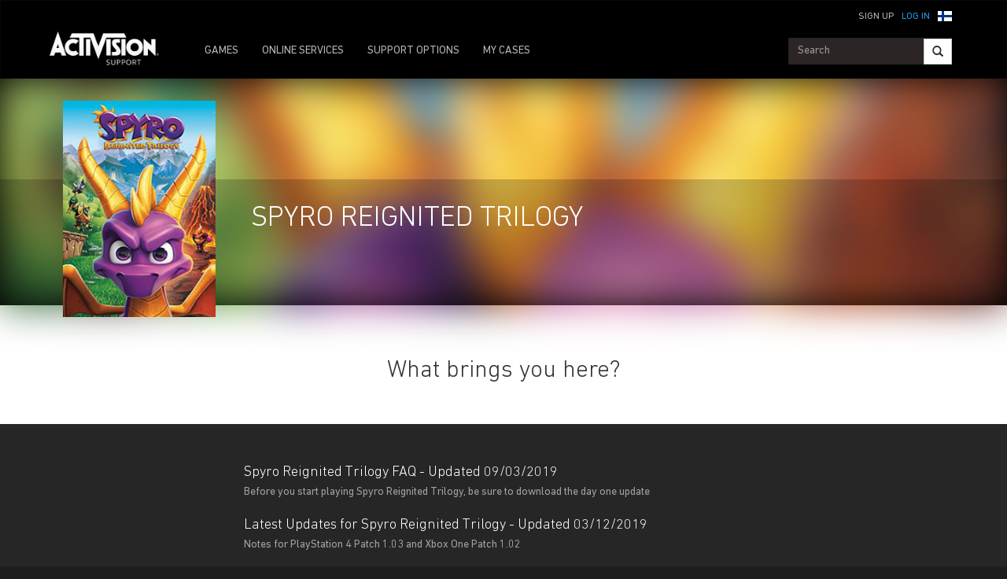

--- FILE ---
content_type: text/html;charset=utf-8
request_url: https://support.activision.com/fi/spyro
body_size: 12168
content:


     

    


<!DOCTYPE HTML>
<html lang="fi">

	


    
	

	
	

  <head>

	
	

	<script>

        var curUrl = window.location.href;

		var isDev = window.location.host.includes("dev") || window.location.host.includes("preview") || window.location.host.includes("test");
        var isStage = window.location.host.includes("stage");
        var codDomain = isDev ? 'profile-dev' : isStage ? 'profile-stage' : 'profile';
       // var domain = isDev || isStage || window.location.host.includes("profile") ? "s-dev" : "s";
        var domain = isDev ? 's-dev': isStage ? 's-stage' : "s";
        var siteId, fetchUrl;

        if(curUrl.includes("callofduty.com") > 0) {
            siteId = "cod";
            fetchUrl = "https://" + codDomain + ".callofduty.com";
        }
        else if(curUrl.includes("crashbandicoot.com") > 0) {
			siteId = "crash";
            fetchUrl = "https://" + domain + ".crashbandicoot.com";
        }
        else if(curUrl.includes("tonyhawkthegame.com") > 0) {
            siteId = "th";
            fetchUrl = "https://" + domain + ".tonyhawkthegame.com";
        }
        else if(curUrl.includes("sekirothegame.com") > 0) {
            siteId = "sekiro";
            fetchUrl = "https://" + domain + ".sekirothegame.com";
        }
        else if(curUrl.includes("activision.com") > 0) {
            siteId = "activision";
            fetchUrl = "https://" + domain + ".activision.com";
        }

		var OneTrust = {
				dataSubjectParams: {
					id: "",
					isAnonymous: false,
					token : ""
				}
			};		
			function otGetCookie (cookieName) {
				var i = 0,
					cookies = document.cookie.split(";"),
					length = cookies.length,
					trimRegex = /^\s+|\s+$/g,
					cookiePair;

				for (; i < length; i++) {
					cookiePair = cookies[i].split('=');				
					if (cookiePair[0].replace(trimRegex, '') === cookieName) return unescape(cookiePair[1]);
				}
			}
			var loggedIn = otGetCookie("ACT_SSO_COOKIE") || otGetCookie("s_ACT_SSO_COOKIE") || false;
			if(loggedIn) {

				var xsrfToken = otGetCookie("XSRF-TOKEN");
				var ssoCookieValue = otGetCookie("ACT_SSO_COOKIE");
    			var headers = {
        			'Cookie': "ACT_SSO_COOKIE=" + ssoCookieValue,
					'X-XSRF-TOKEN': xsrfToken
    			}

				fetch(fetchUrl + "/" + siteId + "/regulations/onetrust/auth", {
					method: "POST",
            		credentials: 'include',
            		mode: 'cors',
					headers: headers
				})
				.then((response) => response.json())
				.then((json) => { 
					OneTrust = {
						dataSubjectParams: {
							id: json.userId,
							isAnonymous: false,
							token : json.token
						}
					};
					console.log("OneTrust: ",OneTrust);
				})
        		.catch(error => {
                    // Handle errors
                    console.error('Fetch error:', error); 
                });
			}
			window.addEventListener("OneTrustGroupsUpdated", handleOneTrustGroupsUpdated);
		    function handleOneTrustGroupsUpdated() {
				if(loggedIn) {
        			var xsrfToken = otGetCookie("XSRF-TOKEN");
                    var ssoCookieValue = otGetCookie("ACT_SSO_COOKIE");
                    var headers = {
            			'Cookie': "ACT_SSO_COOKIE=" + ssoCookieValue,
                        'X-XSRF-TOKEN': xsrfToken
                    };
					fetch(fetchUrl + "/" + siteId + "/regulations/onetrust/preferences?activeGroups=" + OnetrustActiveGroups, {
							method: "POST",
							credentials: 'include',
                			mode: 'cors',
							headers: headers
					})
            		.catch(error => {
                        // Handle errors
                        console.error('Fetch error:', error);
                    });

				}
			}

	</script>



    <meta charset="UTF-8"/>

    <meta name="country" content="US"/>

    
    

	
	<script src="https://ajax.googleapis.com/ajax/libs/jquery/3.6.0/jquery.min.js"></script>

	


	
    

         <script>var dataLayer = dataLayer || [],
    	         digitalData = {"page":{"pageInfo":{"charSet":"UTF-8","language":"FI","country":"US","site":"support","pageName":"support:spyro","siteSection":"support","siteSubsection":"spyro"},"pageCategory":{"primaryCategory":"support","pageType":"sub category","subCategory1":"spyro"},"targetEntity":{"locale":"fi_US","brand":"support","categoryId":"['support', 'support:spyro', 'support:spyro']","pageURL":"https://support.activision.com/content/atvi/support/web/fi/spyro.html","id":"spyro","name":"Spyro Reignited Trilogy | Activision Support"}}};
    </script>

    
    

     
     
    <base href="https://support.activision.com"/> 



	
    

	


    
    

     <title>Spyro Reignited Trilogy | Activision Support</title>


    
    

    <meta name="template" content="support-main-template"/>
    



    
    

    


	

    
        
       	
    

	<link rel="image_src"/>

    <meta property="og:title" content="Spyro Reignited Trilogy | Activision Support"/>
    
	
	
	<meta property="og:type" content="website"/>

    
    
    

    <meta name="twitter:title" content="Spyro Reignited Trilogy | Activision Support"/>
    
	
    
    <meta name="twitter:card" content="summary_large_image"/>
	<meta name="twitter:site"/>
    

    <!-- END SHARE META TAGS -->


    
    
		

	 

   

	
	

	
	

	
    <script type="application/ld+json">
        {
          "@context": "http://schema.org",
          "@type": "VideoGame",
          "author": {
                "@type": "Organization", 
                "name": [""]
          },
          "contentRating": "",
          "datePublished": "",
          "description": " ",
          "gamePlatform": [],
          "genre": [],
          "image": "",
          "name": "",
	      "contentLocation": [],
		  "playMode": [],
		  "isAccessibleForFree": "False",
          "inLanguage": [
                {
                    "@type": "Language",
                    "name": "English"
                }
            ],
            "thumbnailUrl": "",
            "publisher": {
                "@type": "Organization",
                "name": "Activision Publishing",
                "sameAs": [
                    "http://www.activision.com",
                    "https://www.youtube.com/user/ActivisionGames",
                    "http://en.wikipedia.org/wiki/Activision"
                ]

            },        
            "applicationCategory": "Game",
            "operatingSystem": [],
            "url": "",
            "isPartOf": {
                "@type":"VideoGameSeries",
                "name":""
            }
        }

    	</script>

    
    <!-- END SCHEMA TAGS -->

    
    
    

	<script> 
        var ATVI = ATVI || {},
			wcmmode;
		if (false) wcmmode = 'edit';
		if (false) wcmmode = 'design';
		if (!false && !false) wcmmode = '';
		ATVI.pageMode = wcmmode;
		ATVI.pageEnv = ('support.activision.com'.indexOf('cmsauthor') > -1) ? 'dev' : 'prod';
		ATVI.pageLocale = 'fi';
	</script>



    
    

   

   
    <script>
		(function() {

    		if(window.location.href.includes("callofduty")) {

                var winUrl = window.location.hostname,
                    url = 'https://s.activision.com/resources/common/scripts/sso.bar.js',
                    prev = 'https://s-dev.activision.com/resources/common/scripts/sso.bar.js',
                    stage = '',
                    author = '',
                    scriptTag = document.createElement('script');
                if (winUrl.indexOf('preview.') > -1 || winUrl.indexOf('test.') > -1 && prev) url = prev; //switch between "prev" and "url" for support team.
                if (winUrl.indexOf('stage.') > -1 && stage) url = stage;
                if (winUrl.indexOf('dev.') > -1) url = prev;
                if (winUrl.indexOf('cmsauthor') > -1 && author) url = author;
                scriptTag.setAttribute('src', url);
                scriptTag.id = 'sso-bar-script';
                document.write(scriptTag.outerHTML);

    		}
        })();

        var config = {
			containerId: 'cdo-bar',
    		locale: 'fi',
			cms: true,
    		communityId: 'activision',
    		customSupportPath: '' || null
        };

    </script>

    
    	<script>
        	(function() {
                var initSsoLibrary = function() {
                    if (typeof SSO == "object") {
                        window.ssobar = new SSO.Bar(config);
                	} else {
                    	setTimeout(function() {
                        	initSsoLibrary();
                        }, 250);
                    }
                };

        		if(window.location.href.includes("callofduty")) initSsoLibrary();

			})();
      	  </script>
		
   



    
    

    

	

    

	

    

    

    
    
<link rel="stylesheet" href="/apps/atvi/global/clientlibs.3bf3f28740b0f13f93c845b52b11a008.css" type="text/css"><script type="text/javascript" src="/apps/atvi/global/clientlibs.6b71b9cf9cb374ae4ef544d6b1abe428.js"></script>



    

    




	
    
	
	 
	 
	
	 

	

	
        
        

            
            
				<link rel="alternate" hreflang="en-us" href="https://support.activision.com/content/atvi/support/web/en/spyro"/>
                <link rel="alternate" hreflang="x-default" href="https://support.activision.com/content/atvi/support/web/en/spyro"/>
            
            
            
            
            
            
            
            
            
            
            
            
        
        
    
        
        

            
				<link rel="alternate" hreflang="fi" href="https://support.activision.com/content/atvi/support/web/fi/spyro"/>
            
            
            
            
            
            
            
            
            
            
            
            
            
        
        
    
        
        

            
				<link rel="alternate" hreflang="no" href="https://support.activision.com/content/atvi/support/web/no/spyro"/>
            
            
            
            
            
            
            
            
            
            
            
            
            
        
        
    
        
        

            
				<link rel="alternate" hreflang="de" href="https://support.activision.com/content/atvi/support/web/de/spyro"/>
            
            
            
            
            
            
            
            
            
            
            
            
            
        
        
    
        
        

            
            
            
            
            
            
            
            
            
            
            
            
				<link rel="alternate" hreflang="zh-tw" href="https://support.activision.com/content/atvi/support/web/zh_tw/spyro"/>
            
            
        
        
    
        
        

            
            
            
            
            
            
            
            
            
            
            
				<link rel="alternate" hreflang="zh-cn" href="https://support.activision.com/content/atvi/support/web/zh_cn/spyro"/>
            
            
            
        
        
    
        
        

            
				<link rel="alternate" hreflang="ko" href="https://support.activision.com/content/atvi/support/web/ko/spyro"/>
            
            
            
            
            
            
            
            
            
            
            
            
            
        
        
    
        
        

            
            
            
            
            
            
            
            
            
            
            
            
            
				<link rel="alternate" hreflang="pt-br" href="https://support.activision.com/content/atvi/support/web/pt_br/spyro"/>
            
        
        
    
        
        

            
            
            
            
            
				<link rel="alternate" hreflang="en-au" href="https://support.activision.com/content/atvi/support/web/en_au/spyro"/>
            
            
            
            
            
            
            
            
            
        
        
    
        
        

            
            
            
				<link rel="alternate" hreflang="en-gb" href="https://support.activision.com/content/atvi/support/web/en_gb/spyro"/>
            
            
            
            
            
            
            
            
            
            
            
        
        
    
        
        

            
				<link rel="alternate" hreflang="it" href="https://support.activision.com/content/atvi/support/web/it/spyro"/>
            
            
            
            
            
            
            
            
            
            
            
            
            
        
        
    
        
        

            
				<link rel="alternate" hreflang="es" href="https://support.activision.com/content/atvi/support/web/es/spyro"/>
            
            
            
            
            
            
            
            
            
            
            
            
            
        
        
    
        
        

            
				<link rel="alternate" hreflang="fr" href="https://support.activision.com/content/atvi/support/web/fr/spyro"/>
            
            
            
            
            
            
            
            
            
            
            
            
            
        
        
    
        
        

            
				<link rel="alternate" hreflang="fr_lu" href="https://support.activision.com/content/atvi/support/web/fr_lu/spyro"/>
            
            
            
            
            
            
            
            
            
            
            
            
            
        
        
    
        
        

            
				<link rel="alternate" hreflang="fr_be" href="https://support.activision.com/content/atvi/support/web/fr_be/spyro"/>
            
            
            
            
            
            
            
            
            
            
            
            
            
        
        
    
        
        

            
				<link rel="alternate" hreflang="ja" href="https://support.activision.com/content/atvi/support/web/ja/spyro"/>
            
            
            
            
            
            
            
            
            
            
            
            
            
        
        
    

	
    
    

  


    
    
    
    
    
    <link rel="icon" href="/content/dam/atvi/global/favicon/favicon.ico"/>
	<link rel="icon" type="image/vnd.microsoft.icon" href="/content/dam/atvi/global/favicon/favicon.ico"/>
    <link rel="shortcut icon" type="image/vnd.microsoft.icon" href="/content/dam/atvi/global/favicon/favicon.ico"/>



    <meta http-equiv="X-UA-Compatible" content="IE=100"/>
    <meta http-equiv="content-type" content="text/html; charset=UTF-8"/>
	<link rel="apple-touch-icon" href="https://www.activision.com/content/dam/atvi/global/apple-touch-icon.png"/>
	<meta name="robots" content="max-image-preview:large"/>

    
	
    

    <meta name="viewport" content="width=device-width, initial-scale=1"/>


    
    
        
    

    
    
<link rel="stylesheet" href="/libs/wcm/foundation/components/page/responsive.6b768e2136fcc283bddfd16e964001ab.css" type="text/css">



    

    <!--adobe launch header scripts-->
        

    


        <script type="text/javascript" src="https://assets.adobedtm.com/8ef3b57a0ef6/0dbaa7b4f9dd/launch-ENbd8879fd83d34c7383f927519ed209fc.min.js"></script>


    <!--end adobe launch scripts-->


	
	

	


  </head>


	
    


<body class=" ">


		
		

    



        
        
	


    

        
        <div class="root responsivegrid">


<div class="aem-Grid aem-Grid--12 aem-Grid--default--12 ">
    
    <div class="cs-header aem-GridColumn aem-GridColumn--default--12"><a class="skip-main" href="#main">Skip to main content</a>
<header role="banner" aria-label="Site header with navigation and sign-in options">
    
    
<link rel="stylesheet" href="/apps/atvi/support/components/common/core.8a5ee0920f515387a90922ec482d3078.css" type="text/css">
<link rel="stylesheet" href="/apps/atvi/support/components/common/cs-header/clientlibs.8ac1d9210b101137ea4f728454c9eb9b.css" type="text/css">
<link rel="stylesheet" href="/apps/atvi/support/components/common/atvi-logo-only/clientlibs.22cdd1463a52a7c7ccc492e6d325ff2e.css" type="text/css">
<script src="/apps/atvi/support/components/common/core.2cdb5a5417994a16a8ad5ec950911ae0.js"></script>
<script src="/apps/atvi/support/components/common/cs-header/clientlibs.123f3d327f4d3df2ff76780484165804.js"></script>


 

    
     
     

    
     
    

    

         

      <nav class="navbar navbar-inverse" data-region="fi">
        <div class="container">
            <div class="row new-sso-nav">
                <div class="col-xs-6"></div>
                <div class="col-xs-12 pull-right cs-sso">
                    <div class="new-sso-region">
	<div id="atvi-locale-selector-764453-1768970587260-1762393288805" class="atvi-component atvi-locale-selector  style-default">
        <a href="#" role="button" title="Choose your region" class="current atvi-instrument atvi-instrument-locale-menu-button fi FI" aria-expanded="false" aria-controls="locale-menu">
            <div class="flag main-flag"></div>
            <div class="region">Suomi</div>
            <div class="message">Choose your region</div>
        </a>
        <div id="locale-menu" class="locale-menu">
        	<ul class="locale-list">

			<li class="locale-entry loc-en US  ">
                <a title="United States" href="/spyro" class="locale-link" lang="en">
                    <div class="flag"></div>
                    <div class="region">United States</div>
                </a>
                <hr>
            </li>

			<li class="locale-entry loc-en_gb UK  ">
                <a title="United Kingdom" href="/uk/en/spyro" class="locale-link" lang="en_gb">
                    <div class="flag"></div>
                    <div class="region">United Kingdom</div>
                </a>
                <hr>
            </li>

			<li class="locale-entry loc-fr FR  ">
                <a title="France" href="/fr/spyro" class="locale-link" lang="fr">
                    <div class="flag"></div>
                    <div class="region">France</div>
                </a>
                <hr>
            </li>

			<li class="locale-entry loc-es ES  ">
                <a title="Espa&ntilde;a" href="/es/spyro" class="locale-link" lang="es">
                    <div class="flag"></div>
                    <div class="region">Espa&ntilde;a</div>
                </a>
                <hr>
            </li>

			<li class="locale-entry loc-it IT  ">
                <a title="Italia" href="/it/spyro" class="locale-link" lang="it">
                    <div class="flag"></div>
                    <div class="region">Italia</div>
                </a>
                <hr>
            </li>

			<li class="locale-entry loc-de DE  ">
                <a title="Deutschland" href="/de/spyro" class="locale-link" lang="de">
                    <div class="flag"></div>
                    <div class="region">Deutschland</div>
                </a>
                <hr>
            </li>

			<li class="locale-entry loc-en_au AU  ">
                <a title="Australia" href="/au/en/spyro" class="locale-link" lang="en_au">
                    <div class="flag"></div>
                    <div class="region">Australia</div>
                </a>
                <hr>
            </li>

			<li class="locale-entry loc-pt_br BR  ">
                <a title="Brasil" href="/br/pt/spyro" class="locale-link" lang="pt_br">
                    <div class="flag"></div>
                    <div class="region">Brasil</div>
                </a>
                <hr>
            </li>

			<li class="locale-entry loc-no NO  ">
                <a title="Norge" href="/no/spyro" class="locale-link" lang="no">
                    <div class="flag"></div>
                    <div class="region">Norge</div>
                </a>
                <hr>
            </li>

			<li class="locale-entry loc-fi FI selected ">
                <a title="Suomi" href="" class="locale-link" lang="fi">
                    <div class="flag"></div>
                    <div class="region">Suomi</div>
                </a>
                <hr>
            </li>

			<li class="locale-entry loc-ja JA  ">
                <a title="日本語" href="/ja/spyro" class="locale-link" lang="ja">
                    <div class="flag"></div>
                    <div class="region">日本語</div>
                </a>
                <hr>
            </li>

			<li class="locale-entry loc-zh_cn CN  ">
                <a title="简体中文" href="/cn/zh/spyro" class="locale-link" lang="zh_cn">
                    <div class="flag"></div>
                    <div class="region">简体中文</div>
                </a>
                <hr>
            </li>

			<li class="locale-entry loc-zh_tw TW  ">
                <a title="繁體中文" href="/tw/zh/spyro" class="locale-link" lang="zh_tw">
                    <div class="flag"></div>
                    <div class="region">繁體中文</div>
                </a>
                <hr>
            </li>

			<li class="locale-entry loc-fr_be BE  ">
                <a title="Belgium Français" href="/be/fr/spyro" class="locale-link" lang="fr_be">
                    <div class="flag"></div>
                    <div class="region">Belgium Français</div>
                </a>
                <hr>
            </li>

			<li class="locale-entry loc-ko KO  ">
                <a title="한국" href="/ko/spyro" class="locale-link" lang="ko">
                    <div class="flag"></div>
                    <div class="region">한국</div>
                </a>
                <hr>
            </li>

			<li class="locale-entry loc-fr_lu LU  ">
                <a title="Luxembourg" href="/lu/fr/spyro" class="locale-link" lang="fr_lu">
                    <div class="flag"></div>
                    <div class="region">Luxembourg</div>
                </a>
                <hr>
            </li>

        	</ul>
        	<a title="Close menu" href="#" class="close-button">Close menu</a>
        </div>
	</div>
	<script>
        ATVI.library.withDependency("locale-selector", false, function() {
            var config = {
                locale: "fi",
                localePathPart: "fi",
                siteRoot: "/content/atvi/support/web",
                defaultUrls: {},
                localeRoots: {"de":"/de/__STUB","no":"/no/__STUB","fi":"/fi/__STUB","fr_be":"/be/fr/__STUB","ko":"/ko/__STUB","en_au":"/au/en/__STUB","en":"/__STUB","it":"/it/__STUB","pt_br":"/br/pt/__STUB","fr":"/fr/__STUB","es":"/es/__STUB","fr_lu":"/lu/fr/__STUB","en_gb":"/uk/en/__STUB","zh_tw":"/tw/zh/__STUB","ja":"/ja/__STUB","zh_cn":"/cn/zh/__STUB"},
                style: "default"
            };
            ATVI.components.localeSelector.init(jQuery("#atvi-locale-selector-764453-1768970587260-1762393288805"), config);
        });
	</script>
</div>

                    <div class="new-sso-login">
                        <a href="#" class="log-in-link ps-sso-login">Log In</a>
                        <a href="#" rel="external" class="my-acc ps-sso-profile">My Account</a>
                    </div>
                    <div class="new-sso-signUp">
                        <a href="#" rel="external" class="sign-up-link ps-sso-newAcct">Sign Up</a>
                        <a href="#" rel="external" class="log-out-link ps-sso-logout">Log Out</a>
                    </div>
                </div>
            </div>

            <div class="navbar-header">
                <button aria-controls="navbartest" aria-expanded="false" class="navbar-toggle collapsed" data-target="#navbartest" data-toggle="collapse" type="button">
                    <span class="sr-only">Toggle navigation</span>
                    <span class="icon-bar"></span>
                    <span class="icon-bar"></span>
                    <span class="icon-bar"></span>
                </button>
                <a class="navbar-brand" href="/fi/homepage" aria-label="Go to Activision Support Homepage"><img src="/content/dam/atvi/support/common/header/atvilogo-wht.png" class="desert-high-contrast-img" alt="Activision logo"/></a>
            </div>

            <div class="navbar-collapse collapse" id="navbartest">
                <ul class="nav navbar-nav navbar-left">
                    <li class=" ">
                        <a href="/fi/games" rel="external" onclick="cmsrEvent('Global Navigation', 'Navigation Selection', 'Games');" class="active">
                            GAMES

                        </a>
                    </li>
                
                    <li class="contact-us ">
                        <a href="/fi/onlineservices" rel="external" onclick="cmsrEvent('Global Navigation', 'Navigation Selection', 'Online Services');">
                            ONLINE SERVICES

                        </a>
                    </li>
                
                    <li class="contact-us ">
                        <a href="/fi/options" rel="external" onclick="cmsrEvent('Global Navigation', 'Navigation Selection', 'Contact Us');">
                            SUPPORT OPTIONS

                        </a>
                    </li>
                
                    <li class=" game-support">
                        <a href="https://support.activision.com/api/login?redirectUrl=https://support.activision.com/fi/my-cases" rel="external" onclick="cmsrEvent('Global Navigation', 'Navigation Selection', 'My Cases');">
                            MY CASES

                        </a>
                    </li>
                </ul>


                <div class="navbar-form navbar-right">
                
                    <div class="input-group-btn" style="width:auto;">
                        <input class="form-control search-global-large ui-autocomplete-input" id="search-global-input-large" placeholder="Search" type="text" autocomplete="off"/>
                        <button class="btn btn-default" aria-label="Search"><i class="glyphicon glyphicon-search"></i></button>
                    </div>
                </div>
            </div>
        </div>
      </nav>
    

    
        

<section class="experience-fragment-container ">
	

	


<div class="aem-Grid aem-Grid--12 aem-Grid--default--12 ">
    
    <div class="responsivegrid aem-GridColumn aem-GridColumn--default--12">


<div class="aem-Grid aem-Grid--12 aem-Grid--default--12 ">
    
    <div class="web-survey-v2 aem-GridColumn aem-GridColumn--default--12">
    
        
    
        
    
        
    
        
    


    
        
        <span id="mainWSProps" data-prof-url="https://support.activision.com/api/profile?accts=false" data-ws-url="https://support.activision.com/api/survey/web"></span>
    
    
<link rel="stylesheet" href="/apps/atvi/support/components/common/web-survey-v2/clientlibs.72234c2dde3a60c259edffed2b23a534.css" type="text/css">
<script src="/apps/atvi/support/components/common/web-survey-v2/clientlibs.a0d1f0ccc89b228d9b9a9f31588fee8f.js"></script>



        
        <div id="ws-overlay"></div>
        
        <div class="ws-tab" id="m-tab">
            <h1 id="h1-btn">RATE OUR SITE</h1>
        </div>
        <div class="ws-open" id="m-open">
            <span class="min" id="min-btn"><hr/></span>
            <h1>RATE OUR SITE</h1>
            
            <form id="svy-fb">
                <div class="ws-stars">
                        <h2 id="q1">Please rate your satisfaction finding<br>help on our website.</h2>
                        <h2 id="ws-tnx" class="thanks">THANKS FOR YOUR FEEDBACK</h2>
                        <div class="star-holder" id="star-h">
                            <input type="hidden" name="visitorId" class="visitorId"/>
                            <input id="input-star" name="score" class="rating rating-loading" data-min="0" data-max="5" data-step="1" data-show-clear="false" data-show-caption="false"/>
                        </div>
                </div>

                <div class="acc-holder" id="acc-cont">
                        <div class="panel-group" id="survey-acc" role="tablist" aria-multiselectable="true">
                             
                                

                                
                                        

<section class="experience-fragment-container ">
	

	


<div class="aem-Grid aem-Grid--12 aem-Grid--default--12 ">
    
    <div class="responsivegrid aem-GridColumn aem-GridColumn--default--12">


<div class="aem-Grid aem-Grid--12 aem-Grid--default--12 ">
    
    <div class="web-survey-list aem-GridColumn aem-GridColumn--default--12">
 


    
    
    
    
        
            <div class="panel panel-default" style="display: ;" id="level-1-panel" data-isl2="false">
        
        
          <div class="panel-heading" role="tab" id="heading-level-1-panel">
            <h4 class="panel-title">
              <a class="collapsed" role="button" data-toggle="collapse" data-parent="#survey-acc" href="#collapse-level-1-panel" aria-expanded="false" aria-controls="collapse-level-1-panel" data-beid="answer1">
                 <span class="def-txt">Please choose one support offering that you think we could improve.</span><span class="selected-option-ws inactive"></span>
              </a>
            </h4>
          </div>
          <div id="collapse-level-1-panel" class="panel-collapse collapse" role="tabpanel" aria-labelledby="heading-level-1-panel">
            
                <div class="panel-body">
                  <ul>
                    
                        <li>
                          <a href="#" class="image" data-title="My Cases" data-panel="my-cases-panel" data-tracking="My Cases">
                              My Cases
                          </a>
                        </li>
                    
                        <li>
                          <a href="#" class="image" data-title="Navigation/Search" data-panel="nav-search-panel" data-tracking="Navigation/Search">
                              Navigation/Search
                          </a>
                        </li>
                    
                        <li>
                          <a href="#" class="image" data-title="Online Services" data-panel="os-panel" data-tracking="Online Services">
                              Online Services
                          </a>
                        </li>
                    
                        <li>
                          <a href="#" class="image" data-title="Submitting a support ticket" data-panel="ticket-panel" data-tracking="Submitting a support ticket">
                              Submitting a support ticket
                          </a>
                        </li>
                    
                        <li>
                          <a href="#" class="image" data-title="Other (please explain)" data-panel="other-panel" data-tracking="Other (please explain)">
                              Other (please explain)
                          </a>
                        </li>
                    
                  </ul>
                </div>
            
            
          </div>
        </div>
    
</div>
<div class="web-survey-list aem-GridColumn aem-GridColumn--default--12">
 


    
    
    
    
        
        
            <div class="panel panel-default" style="display: none;" data-isl2="true" id="my-cases-panel">
        
          <div class="panel-heading" role="tab" id="heading-my-cases-panel">
            <h4 class="panel-title">
              <a class="collapsed" role="button" data-toggle="collapse" data-parent="#survey-acc" href="#collapse-my-cases-panel" aria-expanded="false" aria-controls="collapse-my-cases-panel" data-beid="answer2">
                 <span class="def-txt">Which item does this relate to?</span><span class="selected-option-ws inactive"></span>
              </a>
            </h4>
          </div>
          <div id="collapse-my-cases-panel" class="panel-collapse collapse" role="tabpanel" aria-labelledby="heading-my-cases-panel">
            
                <div class="panel-body">
                  <ul>
                    
                        <li>
                          <a href="#" class="image" data-title="I couldn’t add a comment or attach a file." data-panel="game-panel" data-tracking="I couldn’t add a comment or attach a file">
                              I couldn’t add a comment or attach a file.
                          </a>
                        </li>
                    
                        <li>
                          <a href="#" class="image" data-title="I couldn't close my case." data-panel="game-panel" data-tracking="I couldn&#39;t close my case">
                              I couldn't close my case.
                          </a>
                        </li>
                    
                        <li>
                          <a href="#" class="image" data-title="I couldn't find the case I was looking for." data-panel="game-panel" data-tracking="I couldn&#39;t find the case I was looking for">
                              I couldn't find the case I was looking for.
                          </a>
                        </li>
                    
                        <li>
                          <a href="#" class="image" data-title="My Cases is difficult to navigate." data-panel="game-panel" data-tracking="My Cases is difficult to navigate">
                              My Cases is difficult to navigate.
                          </a>
                        </li>
                    
                        <li>
                          <a href="#" class="image" data-title="Other (please explain)" data-panel="other-panel" data-tracking="Other (please explain)">
                              Other (please explain)
                          </a>
                        </li>
                    
                  </ul>
                </div>
            
            
          </div>
        </div>
    
</div>
<div class="web-survey-list aem-GridColumn aem-GridColumn--default--12">
 


    
    
    
    
        
        
            <div class="panel panel-default" style="display: none;" data-isl2="true" id="nav-search-panel">
        
          <div class="panel-heading" role="tab" id="heading-nav-search-panel">
            <h4 class="panel-title">
              <a class="collapsed" role="button" data-toggle="collapse" data-parent="#survey-acc" href="#collapse-nav-search-panel" aria-expanded="false" aria-controls="collapse-nav-search-panel" data-beid="answer2">
                 <span class="def-txt">Which item does this relate to?</span><span class="selected-option-ws inactive"></span>
              </a>
            </h4>
          </div>
          <div id="collapse-nav-search-panel" class="panel-collapse collapse" role="tabpanel" aria-labelledby="heading-nav-search-panel">
            
                <div class="panel-body">
                  <ul>
                    
                        <li>
                          <a href="#" class="image" data-title="It was difficult to find how to get help from a support agent." data-panel="game-panel" data-tracking="It was difficult to find how to get help from a support agent">
                              It was difficult to find how to get help from a support agent.
                          </a>
                        </li>
                    
                        <li>
                          <a href="#" class="image" data-title="It was difficult to find an article related to my issue." data-panel="game-panel" data-tracking="It was difficult to find an article related to my issue">
                              It was difficult to find an article related to my issue.
                          </a>
                        </li>
                    
                        <li>
                          <a href="#" class="image" data-title="I didn't get search results I was expecting." data-panel="game-panel" data-tracking="I didn&#39;t get search results I was expecting">
                              I didn't get search results I was expecting.
                          </a>
                        </li>
                    
                        <li>
                          <a href="#" class="image" data-title="I couldn't find a solution to my issue." data-panel="other-panel" data-tracking="I couldn&#39;t find a solution to my issue">
                              I couldn't find a solution to my issue.
                          </a>
                        </li>
                    
                        <li>
                          <a href="#" class="image" data-title="Other (please explain)" data-panel="other-panel" data-tracking="Other (please explain)">
                              Other (please explain)
                          </a>
                        </li>
                    
                  </ul>
                </div>
            
            
          </div>
        </div>
    
</div>
<div class="web-survey-list aem-GridColumn aem-GridColumn--default--12">
 


    
    
    
    
        
        
            <div class="panel panel-default" style="display: none;" data-isl2="true" id="os-panel">
        
          <div class="panel-heading" role="tab" id="heading-os-panel">
            <h4 class="panel-title">
              <a class="collapsed" role="button" data-toggle="collapse" data-parent="#survey-acc" href="#collapse-os-panel" aria-expanded="false" aria-controls="collapse-os-panel" data-beid="answer2">
                 <span class="def-txt">Which item does this relate to?</span><span class="selected-option-ws inactive"></span>
              </a>
            </h4>
          </div>
          <div id="collapse-os-panel" class="panel-collapse collapse" role="tabpanel" aria-labelledby="heading-os-panel">
            
                <div class="panel-body">
                  <ul>
                    
                        <li>
                          <a href="#" class="image" data-title="The portal didn't have a feature I was looking for." data-panel="other-panel" data-tracking="The portal didn&#39;t have a feature I was looking for">
                              The portal didn't have a feature I was looking for.
                          </a>
                        </li>
                    
                        <li>
                          <a href="#" class="image" data-title="The portal didn't display an outage I was experiencing." data-panel="game-panel" data-tracking="The portal didn&#39;t display an outage I was experiencing">
                              The portal didn't display an outage I was experiencing.
                          </a>
                        </li>
                    
                        <li>
                          <a href="#" class="image" data-title="Other (please explain)" data-panel="other-panel" data-tracking="Other (please explain)">
                              Other (please explain)
                          </a>
                        </li>
                    
                  </ul>
                </div>
            
            
          </div>
        </div>
    
</div>
<div class="web-survey-list aem-GridColumn aem-GridColumn--default--12">
 


    
    
    
    
        
        
            <div class="panel panel-default" style="display: none;" data-isl2="true" id="ticket-panel">
        
          <div class="panel-heading" role="tab" id="heading-ticket-panel">
            <h4 class="panel-title">
              <a class="collapsed" role="button" data-toggle="collapse" data-parent="#survey-acc" href="#collapse-ticket-panel" aria-expanded="false" aria-controls="collapse-ticket-panel" data-beid="answer2">
                 <span class="def-txt">Which item does this relate to?</span><span class="selected-option-ws inactive"></span>
              </a>
            </h4>
          </div>
          <div id="collapse-ticket-panel" class="panel-collapse collapse" role="tabpanel" aria-labelledby="heading-ticket-panel">
            
                <div class="panel-body">
                  <ul>
                    
                        <li>
                          <a href="#" class="image" data-title="The option to submit a support ticket was hard to find." data-panel="game-panel" data-tracking="The option to submit a support ticket was hard to find">
                              The option to submit a support ticket was hard to find.
                          </a>
                        </li>
                    
                        <li>
                          <a href="#" class="image" data-title="The option to submit a support ticket wasn't available for my issue." data-panel="game-panel" data-tracking="The option to submit a support ticket wasn&#39;t available for my issue">
                              The option to submit a support ticket wasn't available for my issue.
                          </a>
                        </li>
                    
                        <li>
                          <a href="#" class="image" data-title="Submitting a support ticket had too many steps." data-panel="game-panel" data-tracking="Submitting a support ticket had too many steps">
                              Submitting a support ticket had too many steps.
                          </a>
                        </li>
                    
                        <li>
                          <a href="#" class="image" data-title="I couldn't submit a ticket due to a technical error." data-panel="game-panel" data-tracking="I couldn&#39;t submit a ticket due to a technical error">
                              I couldn't submit a ticket due to a technical error.
                          </a>
                        </li>
                    
                        <li>
                          <a href="#" class="image" data-title="Other (please explain)" data-panel="other-panel" data-tracking="Other (please explain)">
                              Other (please explain)
                          </a>
                        </li>
                    
                  </ul>
                </div>
            
            
          </div>
        </div>
    
</div>
<div class="web-survey-list aem-GridColumn aem-GridColumn--default--12">
 


    
    
    
    
        
        
            <div class="panel panel-default" style="display: none;" data-isl2="true" id="other-panel">
        
          <div class="panel-heading" role="tab" id="heading-other-panel">
            <h4 class="panel-title">
              <a class="collapsed" role="button" data-toggle="collapse" data-parent="#survey-acc" href="#collapse-other-panel" aria-expanded="false" aria-controls="collapse-other-panel" data-beid="answerOther">
                 <span class="def-txt">Other</span><span class="selected-option-ws inactive"></span>
              </a>
            </h4>
          </div>
          <div id="collapse-other-panel" class="panel-collapse collapse" role="tabpanel" aria-labelledby="heading-other-panel">
            
              
                <div class="panel-body has-other">
                    <div class="withText">
                        <textarea rows="5" cols="40" maxlength="255" placeholder="Please don&#39;t include personal information."></textarea>
                        <a href="https://www.activision.com/legal/privacy-policy" target="_blank"/>Privacy Policy</a>
                        <div>
                            <span class="char-lim">255 character limit</span>
                            <span class="chars">
                                <span id="char-cnt"></span>
                                <span>&nbsp;/&nbsp;255</span>
                            </span>
                        </div>
                    </div>
                    <input type="button" value="CONTINUE" id="nxt-btn" disabled data-panel="game-panel"/>
                </div>
            
          </div>
        </div>
    
</div>
<div class="web-survey-list aem-GridColumn aem-GridColumn--default--12">
 


    
    
    
    
        
            <div class="panel panel-default" style="display: ;" id="game-panel" data-isl2="false">
        
        
          <div class="panel-heading" role="tab" id="heading-game-panel">
            <h4 class="panel-title">
              <a class="collapsed" role="button" data-toggle="collapse" data-parent="#survey-acc" href="#collapse-game-panel" aria-expanded="false" aria-controls="collapse-game-panel" data-beid="title">
                 <span class="def-txt">Which game brought you to our website?</span><span class="selected-option-ws inactive"></span>
              </a>
            </h4>
          </div>
          <div id="collapse-game-panel" class="panel-collapse collapse" role="tabpanel" aria-labelledby="heading-game-panel">
            
                <div class="panel-body">
                  <ul>
                    
                        <li>
                          <a href="#" class="image" data-title="Call of Duty: Black Ops 7" data-tracking="Call of Duty: Black Ops 7">
                              Call of Duty: Black Ops 7
                          </a>
                        </li>
                    
                        <li>
                          <a href="#" class="image" data-title="Call of Duty: Warzone" data-tracking="Call of Duty: Warzone 2.0">
                              Call of Duty: Warzone
                          </a>
                        </li>
                    
                        <li>
                          <a href="#" class="image" data-title="Call of Duty: Black Ops 6" data-tracking="Call of Duty: Black Ops 6">
                              Call of Duty: Black Ops 6
                          </a>
                        </li>
                    
                        <li>
                          <a href="#" class="image" data-title="Call of Duty: Mobile" data-tracking="Call of Duty: Mobile">
                              Call of Duty: Mobile
                          </a>
                        </li>
                    
                        <li>
                          <a href="#" class="image" data-title="Call of Duty: Modern Warfare III" data-tracking="Call of Duty: Modern Warfare III">
                              Call of Duty: Modern Warfare III
                          </a>
                        </li>
                    
                        <li>
                          <a href="#" class="image" data-title="Tony Hawk's Pro Skater 3 + 4" data-tracking="Tony Hawk&#39;s Pro Skater 3 + 4">
                              Tony Hawk's Pro Skater 3 + 4
                          </a>
                        </li>
                    
                        <li>
                          <a href="#" class="image" data-title="Call of Duty: Warzone Mobile" data-tracking="Call of Duty: Warzone Mobile">
                              Call of Duty: Warzone Mobile
                          </a>
                        </li>
                    
                        <li>
                          <a href="#" class="image" data-title="Call of Duty: Modern Warfare II" data-tracking="Call of Duty: Modern Warfare II">
                              Call of Duty: Modern Warfare II
                          </a>
                        </li>
                    
                        <li>
                          <a href="#" class="image" data-title="Call of Duty: Vanguard" data-tracking="Call of Duty: Vanguard">
                              Call of Duty: Vanguard
                          </a>
                        </li>
                    
                        <li>
                          <a href="#" class="image" data-title="Call of Duty: Black Ops Cold War" data-tracking="Call of Duty: Black Ops Cold War">
                              Call of Duty: Black Ops Cold War
                          </a>
                        </li>
                    
                        <li>
                          <a href="#" class="image" data-title="Call of Duty: Modern Warfare" data-tracking="Call of Duty: Modern Warfare">
                              Call of Duty: Modern Warfare
                          </a>
                        </li>
                    
                        <li>
                          <a href="#" class="image" data-title="Tony Hawk’s Pro Skater 1 + 2" data-tracking="Tony Hawk’s Pro Skater 1 + 2">
                              Tony Hawk’s Pro Skater 1 + 2
                          </a>
                        </li>
                    
                        <li>
                          <a href="#" class="image" data-title="Other" data-tracking="Other">
                              Other
                          </a>
                        </li>
                    
                  </ul>
                </div>
            
            
          </div>
        </div>
    
</div>

    
</div>
</div>

    
</div>

</section>
                                
                            
                        </div>        
                        <input type="submit" value="SEND FEEDBACK" disabled id="ws-btn"/>
                </div>    
            </form>
        </div>
    
</div>

    
</div>
</div>

    
</div>

</section>
    
</header></div>
<div class="experiencefragment aem-GridColumn aem-GridColumn--default--12">

    
    

<section class="experience-fragment-container ">
	

	


<div class="aem-Grid aem-Grid--12 aem-Grid--default--12 ">
    
    <div class="responsivegrid aem-GridColumn aem-GridColumn--default--12">


<div class="aem-Grid aem-Grid--12 aem-Grid--default--12 ">
    
    <div class="vip-module aem-GridColumn aem-GridColumn--default--12">

    
    
<link rel="stylesheet" href="/apps/atvi/support/components/vip/vip-module/clientlibs.63dadad68a4b1ebef17f856082504f33.css" type="text/css">
<script src="/apps/atvi/support/components/vip/vip-module/clientlibs.20ac3861c4d7a28569123df1081f370a.js"></script>




    

    
        
    
        
    
        
    
        
    
        
    
        
    
</div>

    
</div>
</div>

    
</div>

</section>
</div>
<div class="experiencefragment aem-GridColumn aem-GridColumn--default--12">

    
    

<section class="experience-fragment-container ">
	

	


<div class="aem-Grid aem-Grid--12 aem-Grid--default--12 ">
    
    <div class="responsivegrid aem-GridColumn aem-GridColumn--default--12">


<div class="aem-Grid aem-Grid--12 aem-Grid--default--12 ">
    
    <div class="language-unavailable-ko aem-GridColumn aem-GridColumn--default--12">



    
<link rel="stylesheet" href="/apps/atvi/support/components/product/language-unavailable-ko/clientlibs.bdbe25570e98720f3cec01c7687daf76.css" type="text/css">
<script src="/apps/atvi/support/components/product/language-unavailable-ko/clientlibs.e28a260f9a75aa51db41fdad944ed7f6.js"></script>






   

<!-- KO Support Start -->

    <div class="lang-overlay-ko"></div>
    <div class="kor-lang-container" id="lang-box-ko">
    <h3 class="korLabel">해당 언어에서 사용할   수 없는 페이지</h3>
    <div class="close-log-in" id="close-korSSO"></div>
    <div><p>이 페이지는 해당 지역에서 제품 또는 서비스를 지원하지 않기 때문에 해당 언어로 사용할 수 없습니다.</p>
<p>페이지를 영어나 다른 언어로 보려면 '영어로 보기'를 선택하십시오. 이전 페이지로 돌아가려면 '취소'를 선택하십시오.</p>
</div>
    <div></div>
	<div class="cta">
        <a class="read-eng" href="#" id="kor-engSSO">
            <span class="korLabel">영어로 보기</span>
        </a>
        <a class="cancel" href="#" id="kor-cancelSSO">
            <span class="korLabel">취소</span>
        </a>
    </div>    
</div>

<!-- KO Support End -->
</div>
<div class="language-unavailable-cn aem-GridColumn aem-GridColumn--default--12">



    
<link rel="stylesheet" href="/apps/atvi/support/components/product/language-unavailable-cn/clientlibs.8c9455a4d6c1f71f16a4da46d6eecdd5.css" type="text/css">
<script src="/apps/atvi/support/components/product/language-unavailable-cn/clientlibs.0b253b65141ee8dc4af8643d39bfbdb6.js"></script>






   

<!-- CN Support Start -->

    <div class="lang-overlay-cn" data="spyro"></div>
<div class="kor-lang-container" id="lang-box-cn">
    <h3 class="korLabel">无法用本语言显示该页面</h3>
    <div class="close-log-in" id="close-korSSO"></div>
    <div><p>由于在该地区没有针对此产品或服务的支持，本语言不支持您选择的页面。</p>
<p>选择“切换为英语并继续”可查看英文页面，您也可以选择其他语言，或者点击取消返回上一页面。</p>
</div>
    <div></div>
    <div class="cta">
        <a class="read-eng" href="#" id="kor-engSSO">
            <span class="korLabel">切换为英语并继续</span>
        </a>
        <a class="cancel" href="#" id="kor-cancelSSO">
            <span class="korLabel">取消</span>
        </a>
    </div>    
</div>

<!-- CN Support End -->
</div>
<div class="language-unavailable-cn_tw aem-GridColumn aem-GridColumn--default--12">



    
<link rel="stylesheet" href="/apps/atvi/support/components/product/language-unavailable-cn_tw/clientlibs.2fe1ff387aa8bc8fd2038dd503e5ca93.css" type="text/css">
<script src="/apps/atvi/support/components/product/language-unavailable-cn_tw/clientlibs.4693a53fd5cb57ad049a6980f6365773.js"></script>






   

<!-- CN_TW Support Start -->

    <div class="lang-overlay-cn_tw"></div>
<div class="kor-lang-container" id="lang-box-cn_tw">
    <h3 class="korLabel">頁面並不支援此語言</h3>
    <div class="close-log-in" id="close-korSSO"></div>
    <div><p>由於相關產品與服務並未支援該地區，你所選擇的頁面無法在此語言下開啟。</p>
<p>選擇在英文版中繼續檢視英文版頁面或是選擇另一種語言，或者選擇取消來返回上一頁。</p>
</div>
    <div></div>
	<div class="cta">
        <a class="read-eng" href="#" id="kor-engSSO">
            <span class="korLabel">在英文版中繼續</span>
        </a>
        <a class="cancel" href="#" id="kor-cancelSSO">
            <span class="korLabel">取消</span>
        </a>
    </div>    
</div>

<!-- CN_TW Support End -->
<!--</sly>--></div>
<div class="language-unavailable-ja aem-GridColumn aem-GridColumn--default--12">



    
<link rel="stylesheet" href="/apps/atvi/support/components/product/language-unavailable-ja/clientlibs.ec27a459d7db1d925afffc1e7733f53a.css" type="text/css">
<script src="/apps/atvi/support/components/product/language-unavailable-ja/clientlibs.63fd87847fbe64f766a6d2fe74573f67.js"></script>






   

<!-- JA Support Start -->

    <div class="lang-overlay-ja"></div>
    <div class="kor-lang-container" id="lang-box-ja">
    <h3 class="korLabel">ページはこの言語に対応していません </h3>
    <div class="close-log-in" id="close-korSSO"></div>
    <div><p>お客様が選択したページはこの言語に対応しておりません。この言語が使用される地域では製品またはサービスがサポートされていません。<br />
<br />
英語でページを閲覧するには「英語で続ける」を選択してください。他の言語を選択することも可能です。「キャンセル」を選択すれば前のページに戻ります。</p>
</div>
    <div></div>
	<div class="cta">
        <a class="read-eng" href="#" id="kor-engSSO">
            <span class="korLabel">英語で続ける</span>
        </a>
        <a class="cancel" href="#" id="kor-cancelSSO">
            <span class="korLabel">キャンセル</span>
        </a>
    </div>    
</div>

<!-- JA Support End -->
</div>

    
</div>
</div>

    
</div>

</section>
</div>
<div class="responsivegrid aem-GridColumn aem-GridColumn--default--12">


<div class="aem-Grid aem-Grid--12 aem-Grid--default--12 ">
    
    <div class="hero aem-GridColumn aem-GridColumn--default--12">
    
<link rel="stylesheet" href="/apps/atvi/support/components/product/hero/clientlibs.6d2ecdbd37cf5b0cb53d8863823d4c16.css" type="text/css">
<script src="/apps/atvi/support/components/product/hero/clientlibs.c585caa18442426f93c7b8096c1ab3b9.js"></script>




    
    
   <!-- /* <sly data-sly-repeat="">
    	<div data-sly-resource=""></div>
    </sly> */-->

    <div class="product-2k16">
        <div class="head-blk" id="prod-hero" data-oshp-url="https://prod-psapi.infra-ext.activision.com/open/api/apexrest/oshp/landingpage">
            
            
            
                <div class="head" style="background-image:url(/content/dam/atvi/support/product/hero/spyro.jpeg)">
            
            </div> <!-- for class="head" -->
            <div class="bg-trans">
            </div>
            <div class="container content">
                <img src="/content/dam/atvi/support/product/hero/spyro.jpeg"/>
                
                
                <div class="server-status">
                    
                    <div class="server-status-inner"></div>
                </div>
                <div class="prod-info">
                    <h1>SPYRO REIGNITED TRILOGY</h1>
                    
                    
                </div>
            </div>
        </div>
    </div>
</div>
<div class="single-article-list aem-GridColumn aem-GridColumn--default--12">
    
<link rel="stylesheet" href="/apps/atvi/support/components/product/multi-articles-list/clientlibs.58338de92ec978bd9b732819bc0735f5.css" type="text/css">
<script src="/apps/atvi/support/components/product/multi-articles-list/clientlibs.7205881f69802c2cb4d3368af53a28db.js"></script>


 



<div class="product-2k16">
    <div class="k-center no-options">
        
        
            <h2>What brings you here?</h2>
        
        
        <div class="kc-container main-prod">
             
                
                

<section class="experience-fragment-container ">
	

	


<div class="aem-Grid aem-Grid--12 aem-Grid--default--12 ">
    
    <div class="responsivegrid aem-GridColumn aem-GridColumn--default--12">


<div class="aem-Grid aem-Grid--12 aem-Grid--default--12 ">
    
    <div class="articles-list aem-GridColumn aem-GridColumn--default--12">

 

<div class="option">

    
        
        <div data-emptytext="Articles List"></div>
        <div class="prod-list-links">
            <ul>
                 
                    
                      
                        
                            <li>
                                <a href="/fi/spyro/articles/spyro-reignited-trilogy-faq">
                                    
                                    
                                    
                                        <h3>
                                            Spyro Reignited Trilogy FAQ
                                             - Updated 09/03/2019
                                        </h3>
                                        <p class="subtitle">Before you start playing Spyro Reignited Trilogy, be sure to download the day one update</p>
                                    
                                </a>
                            </li> 
                        

                    
                 
                    
                      
                        
                            <li>
                                <a href="/fi/spyro/articles/latest-updates-for-spyro-reignited-trilogy">
                                    
                                    
                                    
                                        <h3>
                                            Latest Updates for Spyro Reignited Trilogy
                                             - Updated 03/12/2019
                                        </h3>
                                        <p class="subtitle">Notes for PlayStation 4 Patch 1.03 and Xbox One Patch 1.02</p>
                                    
                                </a>
                            </li> 
                        

                    
                
            </ul>
        </div>
    
</div></div>

    
</div>
</div>

    
</div>

</section>
            
        </div>
    </div>
</div>
</div>
<div class="featured-cta aem-GridColumn aem-GridColumn--default--12">

    
    
<link rel="stylesheet" href="/apps/atvi/support/components/product/featured-cta/clientlibs.435c77490861f3509f28a647c62197c9.css" type="text/css">
<script src="/apps/atvi/support/components/product/featured-cta/clientlibs.d41d8cd98f00b204e9800998ecf8427e.js"></script>





         
         

        
         
        
        
    
</div>

    
</div>
</div>
<div class="cs-footer aem-GridColumn aem-GridColumn--default--12">
    
<link rel="stylesheet" href="/apps/atvi/support/components/common/cs-footer/clientlibs.213e2c4f65019da55a5152036d604e3c.css" type="text/css">
<script src="/apps/atvi/support/components/common/cs-footer/clientlibs.197e8628c062328f0c88c59b785face8.js"></script>




 
 


 


 

    
    <footer data-choices='YOUR PRIVACY CHOICES'>
            <div class="container-fluid support-footer">
                <div class="container">
                    <div class="row">
                        <div class="col-xs-12 col-sm-3 col-md-2 footer-left">
                            <h4>ACTIVISION.COM</h4>

                            <ul>
                                <li>
                                    <a href="http://www.activisionblizzard.com/about-us" rel="external">
                                        ABOUT US
                                    </a>
                                </li>
                            
                                <li>
                                    <a href="http://www.activision.com/careers" rel="external">
                                        CAREERS
                                    </a>
                                </li>
                            
                                <li>
                                    <a href="https://press.activision.com/" rel="external">
                                        PRESS CENTER
                                    </a>
                                </li>
                            
                                <li>
                                    <a href="https://www.activision.com/company/ratings-resources" rel="external">
                                        RATINGS &amp; RESOURCES
                                    </a>
                                </li>
                            
                                <li>
                                    <a href="http://investor.activision.com/" rel="external">
                                        INVESTOR RELATIONS
                                    </a>
                                </li>
                            
                                <li>
                                    <a href="http://investor.activision.com/releases.cfm" rel="external">
                                        NEWS
                                    </a>
                                </li>
                            </ul>
                        </div>

                        <div class="col-xs-12 col-sm-3 col-md-2 footer-left">
                            <h4>SUPPORT</h4>

                            <ul>
                                <li>
                                    <a href="/fi/games" rel="external">
                                        GAMES
                                    </a>
                                </li>
                            
                                <li>
                                    <a href="/fi/options" rel="external">
                                        SUPPORT OPTIONS
                                    </a>
                                </li>
                            
                                <li>
                                    <a href="/fi/manuals" rel="external">
                                        GAME MANUALS
                                    </a>
                                </li>
                            
                                <li>
                                    <a href="/fi/license" rel="external">
                                        SOFTWARE LICENSE AGREEMENTS
                                    </a>
                                </li>
                            
                                <li>
                                    <a href="https://twitter.com/ATVIAssist" rel="external">
                                        TWITTER
                                    </a>
                                </li>
                            </ul>
                        </div>
                        <div class="col-xs-12 col-sm-3 col-md-2 footer-left">
                            <h4>PRIVACY</h4>
                            <ul>
                                <li>
                                    <a href="http://www.activision.com/legal" rel="external">
                                        LEGAL
                                    </a>
                                </li>
                                                                
                            
                                <li>
                                    <a href="http://www.activision.com/legal/terms-of-use" rel="external">
                                        TERMS OF USE
                                    </a>
                                </li>
                                                                
                            
                                <li>
                                    <a href="http://www.activision.com/legal/privacy-policy" rel="external">
                                        PRIVACY POLICY
                                    </a>
                                </li>
                                                                
                            
                                <li>
                                    <a href="https://www.activision.com/legal/cookie-policy" rel="external">
                                        COOKIE POLICY
                                    </a>
                                </li>
                                                                
                            
                                <li>
                                    <a href="http://esrb.org/" rel="external">
                                        ESRB.ORG
                                    </a>
                                </li>
                                                                
                            </ul>
                        </div>

                        <div class="hidden-xs col-xs-6 col-sm-3 col-md-3 footer-right legal-notification pull-left">
                            <a href="http://www.esrb.org">
                                <img alt="ESRB Rating" src="/content/dam/atvi/support/common/footer/esrb-rating.png"/>
                            </a>
                            <a href="http://usk.de">
                                <img alt="USK 18" src="/content/dam/atvi/support/common/footer/usk-18.png"/>
                            </a>
                            <a href="http://www.pegi.info/">
                                <img alt="PEGI Online" src="/content/dam/atvi/support/common/footer/pegionline.png"/>
                            </a>
                            <a href="http://www.pegi.info/">
                                <img alt="PEGI 18" src="/content/dam/atvi/support/common/footer/pegi-18.png"/>
                            </a>
                            <a href="http://www.esrb.org/confirm/activision-confirmation.jsp">
                                <img alt="ESRB Privacy" src="/content/dam/atvi/support/common/footer/esrb-privacy.gif"/>
                            </a>
                        </div>
                        <div class="hidden-xs col-xs-12 col-md-3 footer-right notify-cookie">
                           
                                <h4><span>FOLLOW ACTIVISION SUPPORT</span></h4>
                                <ul>
                                    <li><a href="https://www.facebook.com/Activision/" class="fb desert-high-contrast-img" aria-label="Visit Activision on Facebook">
                                    </a></li>
                                    <li><a href="https://www.twitter.com/atviassist" class="twitter desert-high-contrast-img" aria-label="Visit Activision Assist on Twitter">
                                    </a></li>
                                </ul>
                            
                            <a href="/" aria-label="Go to Activision Support Homepage">
                                <img src="/content/dam/atvi/support/common/footer/atvilogo-wht-footer.png" width="200" alt="Activision logo" class="desert-high-contrast-img"/>
                            </a>
                            
                            <p>Copyright 2025 Activision Publishing, Inc.</p>
                        </div>
                    </div>
                    <div class="container">
                        <div class="row visible-xs certs-container">
                            <div class="col-xs-12 footer-right legal-notification">
                                 <a href="http://www.esrb.org">
                                    <img alt="ESRB Rating" src="/content/dam/atvi/support/common/footer/esrb-rating.png"/>
                                </a>
                                <a href="http://usk.de">
                                    <img alt="USK 18" src="/content/dam/atvi/support/common/footer/usk-18.png"/>
                                </a>
                                <a href="http://www.pegi.info/">
                                    <img alt="PEGI Online" src="/content/dam/atvi/support/common/footer/pegionline.png"/>
                                </a>
                                <a href="http://www.pegi.info/">
                                    <img alt="PEGI 18" src="/content/dam/atvi/support/common/footer/pegi-18.png"/>
                                </a>
                                <a href="http://www.esrb.org/confirm/activision-confirmation.aspx">
                                    <img alt="ESRB Privacy" src="/content/dam/atvi/support/common/footer/esrb-privacy.gif"/>
                                </a>
                            </div>

                            <div class=" col-xs-12 footer-right notify-cookie">
                                    
                                    <h2><span>FOLLOW ACTIVISION SUPPORT</span></h2>
                                    <ul>
                                        <li><a href="https://www.facebook.com/Activision/" class="fb desert-high-contrast-img" aria-label="Visit Activision on Facebook">
                                        </a></li>
                                        <li><a href="https://www.twitter.com/atviassist" class="twitter desert-high-contrast-img" aria-label="Visit Activision Assist on Twitter">
                                        </a></li>
                                    </ul>
                                
                                <a href="/" id="footer_logo_header" aria-label="Go to Activision Support Homepage">
                                    <img src="/content/dam/atvi/support/common/footer/atvilogo-wht-footer.png" width="200" class="desert-high-contrast-img" alt="Activision logo"/>
                                </a>
                                <p>Copyright 2025 Activision Publishing, Inc.</p>
                            </div>
                        </div>
                    </div>
                </div>
            </div>
    </footer>

<script type="text/javascript">
	if ((document.referrer.indexOf("search?q=") != -1 ||
		document.referrer.indexOf("search.html?q=") != -1) &&
        !document.location.pathname.includes('search') ){
        var pageTitle = "";
        if (pageTitle != '') {
            digitalData.page.searchInfo = {
                "searchResultClicked": ""
            };
        } else {
            digitalData.page.searchInfo = {
                "searchResultClicked": "Spyro Reignited Trilogy | Activision Support"
            };
        }
	}
</script></div>

    
</div>
</div>

    

        
        

	

	
	

	
	

	
	

	
	

    
    
    

    

    
    

    
    

    
    

        




		
		

        <script type="text/javascript">
            if (typeof _satellite !== 'undefined') {
       			 _satellite.pageBottom(); // Execute if _satellite exists
      		}
    	</script>

    <script type="text/javascript"  src="/4scOisa3f-s_1/1oo0YXSPTY/ShOE/1cGucmSzcr4zkQYOYS/OTsqAg/ex/0PVHs5ICMB"></script></body>


</html>

--- FILE ---
content_type: text/html;charset=utf-8
request_url: https://support.activision.com/fi/spyro
body_size: 12407
content:


     

    


<!DOCTYPE HTML>
<html lang="fi">

	


    
	

	
	

  <head>

	
	

	<script>

        var curUrl = window.location.href;

		var isDev = window.location.host.includes("dev") || window.location.host.includes("preview") || window.location.host.includes("test");
        var isStage = window.location.host.includes("stage");
        var codDomain = isDev ? 'profile-dev' : isStage ? 'profile-stage' : 'profile';
       // var domain = isDev || isStage || window.location.host.includes("profile") ? "s-dev" : "s";
        var domain = isDev ? 's-dev': isStage ? 's-stage' : "s";
        var siteId, fetchUrl;

        if(curUrl.includes("callofduty.com") > 0) {
            siteId = "cod";
            fetchUrl = "https://" + codDomain + ".callofduty.com";
        }
        else if(curUrl.includes("crashbandicoot.com") > 0) {
			siteId = "crash";
            fetchUrl = "https://" + domain + ".crashbandicoot.com";
        }
        else if(curUrl.includes("tonyhawkthegame.com") > 0) {
            siteId = "th";
            fetchUrl = "https://" + domain + ".tonyhawkthegame.com";
        }
        else if(curUrl.includes("sekirothegame.com") > 0) {
            siteId = "sekiro";
            fetchUrl = "https://" + domain + ".sekirothegame.com";
        }
        else if(curUrl.includes("activision.com") > 0) {
            siteId = "activision";
            fetchUrl = "https://" + domain + ".activision.com";
        }

		var OneTrust = {
				dataSubjectParams: {
					id: "",
					isAnonymous: false,
					token : ""
				}
			};		
			function otGetCookie (cookieName) {
				var i = 0,
					cookies = document.cookie.split(";"),
					length = cookies.length,
					trimRegex = /^\s+|\s+$/g,
					cookiePair;

				for (; i < length; i++) {
					cookiePair = cookies[i].split('=');				
					if (cookiePair[0].replace(trimRegex, '') === cookieName) return unescape(cookiePair[1]);
				}
			}
			var loggedIn = otGetCookie("ACT_SSO_COOKIE") || otGetCookie("s_ACT_SSO_COOKIE") || false;
			if(loggedIn) {

				var xsrfToken = otGetCookie("XSRF-TOKEN");
				var ssoCookieValue = otGetCookie("ACT_SSO_COOKIE");
    			var headers = {
        			'Cookie': "ACT_SSO_COOKIE=" + ssoCookieValue,
					'X-XSRF-TOKEN': xsrfToken
    			}

				fetch(fetchUrl + "/" + siteId + "/regulations/onetrust/auth", {
					method: "POST",
            		credentials: 'include',
            		mode: 'cors',
					headers: headers
				})
				.then((response) => response.json())
				.then((json) => { 
					OneTrust = {
						dataSubjectParams: {
							id: json.userId,
							isAnonymous: false,
							token : json.token
						}
					};
					console.log("OneTrust: ",OneTrust);
				})
        		.catch(error => {
                    // Handle errors
                    console.error('Fetch error:', error); 
                });
			}
			window.addEventListener("OneTrustGroupsUpdated", handleOneTrustGroupsUpdated);
		    function handleOneTrustGroupsUpdated() {
				if(loggedIn) {
        			var xsrfToken = otGetCookie("XSRF-TOKEN");
                    var ssoCookieValue = otGetCookie("ACT_SSO_COOKIE");
                    var headers = {
            			'Cookie': "ACT_SSO_COOKIE=" + ssoCookieValue,
                        'X-XSRF-TOKEN': xsrfToken
                    };
					fetch(fetchUrl + "/" + siteId + "/regulations/onetrust/preferences?activeGroups=" + OnetrustActiveGroups, {
							method: "POST",
							credentials: 'include',
                			mode: 'cors',
							headers: headers
					})
            		.catch(error => {
                        // Handle errors
                        console.error('Fetch error:', error);
                    });

				}
			}

	</script>



    <meta charset="UTF-8"/>

    <meta name="country" content="US"/>

    
    

	
	<script src="https://ajax.googleapis.com/ajax/libs/jquery/3.6.0/jquery.min.js"></script>

	


	
    

         <script>var dataLayer = dataLayer || [],
    	         digitalData = {"page":{"pageInfo":{"charSet":"UTF-8","language":"FI","country":"US","site":"support","pageName":"support:spyro","siteSection":"support","siteSubsection":"spyro"},"pageCategory":{"primaryCategory":"support","pageType":"sub category","subCategory1":"spyro"},"targetEntity":{"locale":"fi_US","brand":"support","categoryId":"['support', 'support:spyro', 'support:spyro']","pageURL":"https://support.activision.com/content/atvi/support/web/fi/spyro.html","id":"spyro","name":"Spyro Reignited Trilogy | Activision Support"}}};
    </script>

    
    

     
     
    <base href="https://support.activision.com"/> 



	
    

	


    
    

     <title>Spyro Reignited Trilogy | Activision Support</title>


    
    

    <meta name="template" content="support-main-template"/>
    



    
    

    


	

    
        
       	
    

	<link rel="image_src"/>

    <meta property="og:title" content="Spyro Reignited Trilogy | Activision Support"/>
    
	
	
	<meta property="og:type" content="website"/>

    
    
    

    <meta name="twitter:title" content="Spyro Reignited Trilogy | Activision Support"/>
    
	
    
    <meta name="twitter:card" content="summary_large_image"/>
	<meta name="twitter:site"/>
    

    <!-- END SHARE META TAGS -->


    
    
		

	 

   

	
	

	
	

	
    <script type="application/ld+json">
        {
          "@context": "http://schema.org",
          "@type": "VideoGame",
          "author": {
                "@type": "Organization", 
                "name": [""]
          },
          "contentRating": "",
          "datePublished": "",
          "description": " ",
          "gamePlatform": [],
          "genre": [],
          "image": "",
          "name": "",
	      "contentLocation": [],
		  "playMode": [],
		  "isAccessibleForFree": "False",
          "inLanguage": [
                {
                    "@type": "Language",
                    "name": "English"
                }
            ],
            "thumbnailUrl": "",
            "publisher": {
                "@type": "Organization",
                "name": "Activision Publishing",
                "sameAs": [
                    "http://www.activision.com",
                    "https://www.youtube.com/user/ActivisionGames",
                    "http://en.wikipedia.org/wiki/Activision"
                ]

            },        
            "applicationCategory": "Game",
            "operatingSystem": [],
            "url": "",
            "isPartOf": {
                "@type":"VideoGameSeries",
                "name":""
            }
        }

    	</script>

    
    <!-- END SCHEMA TAGS -->

    
    
    

	<script> 
        var ATVI = ATVI || {},
			wcmmode;
		if (false) wcmmode = 'edit';
		if (false) wcmmode = 'design';
		if (!false && !false) wcmmode = '';
		ATVI.pageMode = wcmmode;
		ATVI.pageEnv = ('support.activision.com'.indexOf('cmsauthor') > -1) ? 'dev' : 'prod';
		ATVI.pageLocale = 'fi';
	</script>



    
    

   

   
    <script>
		(function() {

    		if(window.location.href.includes("callofduty")) {

                var winUrl = window.location.hostname,
                    url = 'https://s.activision.com/resources/common/scripts/sso.bar.js',
                    prev = 'https://s-dev.activision.com/resources/common/scripts/sso.bar.js',
                    stage = '',
                    author = '',
                    scriptTag = document.createElement('script');
                if (winUrl.indexOf('preview.') > -1 || winUrl.indexOf('test.') > -1 && prev) url = prev; //switch between "prev" and "url" for support team.
                if (winUrl.indexOf('stage.') > -1 && stage) url = stage;
                if (winUrl.indexOf('dev.') > -1) url = prev;
                if (winUrl.indexOf('cmsauthor') > -1 && author) url = author;
                scriptTag.setAttribute('src', url);
                scriptTag.id = 'sso-bar-script';
                document.write(scriptTag.outerHTML);

    		}
        })();

        var config = {
			containerId: 'cdo-bar',
    		locale: 'fi',
			cms: true,
    		communityId: 'activision',
    		customSupportPath: '' || null
        };

    </script>

    
    	<script>
        	(function() {
                var initSsoLibrary = function() {
                    if (typeof SSO == "object") {
                        window.ssobar = new SSO.Bar(config);
                	} else {
                    	setTimeout(function() {
                        	initSsoLibrary();
                        }, 250);
                    }
                };

        		if(window.location.href.includes("callofduty")) initSsoLibrary();

			})();
      	  </script>
		
   



    
    

    

	

    

	

    

    

    
    
<link rel="stylesheet" href="/apps/atvi/global/clientlibs.3bf3f28740b0f13f93c845b52b11a008.css" type="text/css"><script type="text/javascript" src="/apps/atvi/global/clientlibs.6b71b9cf9cb374ae4ef544d6b1abe428.js"></script>



    

    




	
    
	
	 
	 
	
	 

	

	
        
        

            
            
				<link rel="alternate" hreflang="en-us" href="https://support.activision.com/content/atvi/support/web/en/spyro"/>
                <link rel="alternate" hreflang="x-default" href="https://support.activision.com/content/atvi/support/web/en/spyro"/>
            
            
            
            
            
            
            
            
            
            
            
            
        
        
    
        
        

            
				<link rel="alternate" hreflang="fi" href="https://support.activision.com/content/atvi/support/web/fi/spyro"/>
            
            
            
            
            
            
            
            
            
            
            
            
            
        
        
    
        
        

            
				<link rel="alternate" hreflang="no" href="https://support.activision.com/content/atvi/support/web/no/spyro"/>
            
            
            
            
            
            
            
            
            
            
            
            
            
        
        
    
        
        

            
				<link rel="alternate" hreflang="de" href="https://support.activision.com/content/atvi/support/web/de/spyro"/>
            
            
            
            
            
            
            
            
            
            
            
            
            
        
        
    
        
        

            
            
            
            
            
            
            
            
            
            
            
            
				<link rel="alternate" hreflang="zh-tw" href="https://support.activision.com/content/atvi/support/web/zh_tw/spyro"/>
            
            
        
        
    
        
        

            
            
            
            
            
            
            
            
            
            
            
				<link rel="alternate" hreflang="zh-cn" href="https://support.activision.com/content/atvi/support/web/zh_cn/spyro"/>
            
            
            
        
        
    
        
        

            
				<link rel="alternate" hreflang="ko" href="https://support.activision.com/content/atvi/support/web/ko/spyro"/>
            
            
            
            
            
            
            
            
            
            
            
            
            
        
        
    
        
        

            
            
            
            
            
            
            
            
            
            
            
            
            
				<link rel="alternate" hreflang="pt-br" href="https://support.activision.com/content/atvi/support/web/pt_br/spyro"/>
            
        
        
    
        
        

            
            
            
            
            
				<link rel="alternate" hreflang="en-au" href="https://support.activision.com/content/atvi/support/web/en_au/spyro"/>
            
            
            
            
            
            
            
            
            
        
        
    
        
        

            
            
            
				<link rel="alternate" hreflang="en-gb" href="https://support.activision.com/content/atvi/support/web/en_gb/spyro"/>
            
            
            
            
            
            
            
            
            
            
            
        
        
    
        
        

            
				<link rel="alternate" hreflang="it" href="https://support.activision.com/content/atvi/support/web/it/spyro"/>
            
            
            
            
            
            
            
            
            
            
            
            
            
        
        
    
        
        

            
				<link rel="alternate" hreflang="es" href="https://support.activision.com/content/atvi/support/web/es/spyro"/>
            
            
            
            
            
            
            
            
            
            
            
            
            
        
        
    
        
        

            
				<link rel="alternate" hreflang="fr" href="https://support.activision.com/content/atvi/support/web/fr/spyro"/>
            
            
            
            
            
            
            
            
            
            
            
            
            
        
        
    
        
        

            
				<link rel="alternate" hreflang="fr_lu" href="https://support.activision.com/content/atvi/support/web/fr_lu/spyro"/>
            
            
            
            
            
            
            
            
            
            
            
            
            
        
        
    
        
        

            
				<link rel="alternate" hreflang="fr_be" href="https://support.activision.com/content/atvi/support/web/fr_be/spyro"/>
            
            
            
            
            
            
            
            
            
            
            
            
            
        
        
    
        
        

            
				<link rel="alternate" hreflang="ja" href="https://support.activision.com/content/atvi/support/web/ja/spyro"/>
            
            
            
            
            
            
            
            
            
            
            
            
            
        
        
    

	
    
    

  


    
    
    
    
    
    <link rel="icon" href="/content/dam/atvi/global/favicon/favicon.ico"/>
	<link rel="icon" type="image/vnd.microsoft.icon" href="/content/dam/atvi/global/favicon/favicon.ico"/>
    <link rel="shortcut icon" type="image/vnd.microsoft.icon" href="/content/dam/atvi/global/favicon/favicon.ico"/>



    <meta http-equiv="X-UA-Compatible" content="IE=100"/>
    <meta http-equiv="content-type" content="text/html; charset=UTF-8"/>
	<link rel="apple-touch-icon" href="https://www.activision.com/content/dam/atvi/global/apple-touch-icon.png"/>
	<meta name="robots" content="max-image-preview:large"/>

    
	
    

    <meta name="viewport" content="width=device-width, initial-scale=1"/>


    
    
        
    

    
    
<link rel="stylesheet" href="/libs/wcm/foundation/components/page/responsive.6b768e2136fcc283bddfd16e964001ab.css" type="text/css">



    

    <!--adobe launch header scripts-->
        

    


        <script type="text/javascript" src="https://assets.adobedtm.com/8ef3b57a0ef6/0dbaa7b4f9dd/launch-ENbd8879fd83d34c7383f927519ed209fc.min.js"></script>


    <!--end adobe launch scripts-->


	
	

	


  </head>


	
    


<body class=" ">


		
		

    



        
        
	


    

        
        <div class="root responsivegrid">


<div class="aem-Grid aem-Grid--12 aem-Grid--default--12 ">
    
    <div class="cs-header aem-GridColumn aem-GridColumn--default--12"><a class="skip-main" href="#main">Skip to main content</a>
<header role="banner" aria-label="Site header with navigation and sign-in options">
    
    
<link rel="stylesheet" href="/apps/atvi/support/components/common/core.8a5ee0920f515387a90922ec482d3078.css" type="text/css">
<link rel="stylesheet" href="/apps/atvi/support/components/common/cs-header/clientlibs.8ac1d9210b101137ea4f728454c9eb9b.css" type="text/css">
<link rel="stylesheet" href="/apps/atvi/support/components/common/atvi-logo-only/clientlibs.22cdd1463a52a7c7ccc492e6d325ff2e.css" type="text/css">
<script src="/apps/atvi/support/components/common/core.2cdb5a5417994a16a8ad5ec950911ae0.js"></script>
<script src="/apps/atvi/support/components/common/cs-header/clientlibs.123f3d327f4d3df2ff76780484165804.js"></script>


 

    
     
     

    
     
    

    

         

      <nav class="navbar navbar-inverse" data-region="fi">
        <div class="container">
            <div class="row new-sso-nav">
                <div class="col-xs-6"></div>
                <div class="col-xs-12 pull-right cs-sso">
                    <div class="new-sso-region">
	<div id="atvi-locale-selector-764453-1768970587260-1762393288805" class="atvi-component atvi-locale-selector  style-default">
        <a href="#" role="button" title="Choose your region" class="current atvi-instrument atvi-instrument-locale-menu-button fi FI" aria-expanded="false" aria-controls="locale-menu">
            <div class="flag main-flag"></div>
            <div class="region">Suomi</div>
            <div class="message">Choose your region</div>
        </a>
        <div id="locale-menu" class="locale-menu">
        	<ul class="locale-list">

			<li class="locale-entry loc-en US  ">
                <a title="United States" href="/spyro" class="locale-link" lang="en">
                    <div class="flag"></div>
                    <div class="region">United States</div>
                </a>
                <hr>
            </li>

			<li class="locale-entry loc-en_gb UK  ">
                <a title="United Kingdom" href="/uk/en/spyro" class="locale-link" lang="en_gb">
                    <div class="flag"></div>
                    <div class="region">United Kingdom</div>
                </a>
                <hr>
            </li>

			<li class="locale-entry loc-fr FR  ">
                <a title="France" href="/fr/spyro" class="locale-link" lang="fr">
                    <div class="flag"></div>
                    <div class="region">France</div>
                </a>
                <hr>
            </li>

			<li class="locale-entry loc-es ES  ">
                <a title="Espa&ntilde;a" href="/es/spyro" class="locale-link" lang="es">
                    <div class="flag"></div>
                    <div class="region">Espa&ntilde;a</div>
                </a>
                <hr>
            </li>

			<li class="locale-entry loc-it IT  ">
                <a title="Italia" href="/it/spyro" class="locale-link" lang="it">
                    <div class="flag"></div>
                    <div class="region">Italia</div>
                </a>
                <hr>
            </li>

			<li class="locale-entry loc-de DE  ">
                <a title="Deutschland" href="/de/spyro" class="locale-link" lang="de">
                    <div class="flag"></div>
                    <div class="region">Deutschland</div>
                </a>
                <hr>
            </li>

			<li class="locale-entry loc-en_au AU  ">
                <a title="Australia" href="/au/en/spyro" class="locale-link" lang="en_au">
                    <div class="flag"></div>
                    <div class="region">Australia</div>
                </a>
                <hr>
            </li>

			<li class="locale-entry loc-pt_br BR  ">
                <a title="Brasil" href="/br/pt/spyro" class="locale-link" lang="pt_br">
                    <div class="flag"></div>
                    <div class="region">Brasil</div>
                </a>
                <hr>
            </li>

			<li class="locale-entry loc-no NO  ">
                <a title="Norge" href="/no/spyro" class="locale-link" lang="no">
                    <div class="flag"></div>
                    <div class="region">Norge</div>
                </a>
                <hr>
            </li>

			<li class="locale-entry loc-fi FI selected ">
                <a title="Suomi" href="" class="locale-link" lang="fi">
                    <div class="flag"></div>
                    <div class="region">Suomi</div>
                </a>
                <hr>
            </li>

			<li class="locale-entry loc-ja JA  ">
                <a title="日本語" href="/ja/spyro" class="locale-link" lang="ja">
                    <div class="flag"></div>
                    <div class="region">日本語</div>
                </a>
                <hr>
            </li>

			<li class="locale-entry loc-zh_cn CN  ">
                <a title="简体中文" href="/cn/zh/spyro" class="locale-link" lang="zh_cn">
                    <div class="flag"></div>
                    <div class="region">简体中文</div>
                </a>
                <hr>
            </li>

			<li class="locale-entry loc-zh_tw TW  ">
                <a title="繁體中文" href="/tw/zh/spyro" class="locale-link" lang="zh_tw">
                    <div class="flag"></div>
                    <div class="region">繁體中文</div>
                </a>
                <hr>
            </li>

			<li class="locale-entry loc-fr_be BE  ">
                <a title="Belgium Français" href="/be/fr/spyro" class="locale-link" lang="fr_be">
                    <div class="flag"></div>
                    <div class="region">Belgium Français</div>
                </a>
                <hr>
            </li>

			<li class="locale-entry loc-ko KO  ">
                <a title="한국" href="/ko/spyro" class="locale-link" lang="ko">
                    <div class="flag"></div>
                    <div class="region">한국</div>
                </a>
                <hr>
            </li>

			<li class="locale-entry loc-fr_lu LU  ">
                <a title="Luxembourg" href="/lu/fr/spyro" class="locale-link" lang="fr_lu">
                    <div class="flag"></div>
                    <div class="region">Luxembourg</div>
                </a>
                <hr>
            </li>

        	</ul>
        	<a title="Close menu" href="#" class="close-button">Close menu</a>
        </div>
	</div>
	<script>
        ATVI.library.withDependency("locale-selector", false, function() {
            var config = {
                locale: "fi",
                localePathPart: "fi",
                siteRoot: "/content/atvi/support/web",
                defaultUrls: {},
                localeRoots: {"de":"/de/__STUB","no":"/no/__STUB","fi":"/fi/__STUB","fr_be":"/be/fr/__STUB","ko":"/ko/__STUB","en_au":"/au/en/__STUB","en":"/__STUB","it":"/it/__STUB","pt_br":"/br/pt/__STUB","fr":"/fr/__STUB","es":"/es/__STUB","fr_lu":"/lu/fr/__STUB","en_gb":"/uk/en/__STUB","zh_tw":"/tw/zh/__STUB","ja":"/ja/__STUB","zh_cn":"/cn/zh/__STUB"},
                style: "default"
            };
            ATVI.components.localeSelector.init(jQuery("#atvi-locale-selector-764453-1768970587260-1762393288805"), config);
        });
	</script>
</div>

                    <div class="new-sso-login">
                        <a href="#" class="log-in-link ps-sso-login">Log In</a>
                        <a href="#" rel="external" class="my-acc ps-sso-profile">My Account</a>
                    </div>
                    <div class="new-sso-signUp">
                        <a href="#" rel="external" class="sign-up-link ps-sso-newAcct">Sign Up</a>
                        <a href="#" rel="external" class="log-out-link ps-sso-logout">Log Out</a>
                    </div>
                </div>
            </div>

            <div class="navbar-header">
                <button aria-controls="navbartest" aria-expanded="false" class="navbar-toggle collapsed" data-target="#navbartest" data-toggle="collapse" type="button">
                    <span class="sr-only">Toggle navigation</span>
                    <span class="icon-bar"></span>
                    <span class="icon-bar"></span>
                    <span class="icon-bar"></span>
                </button>
                <a class="navbar-brand" href="/fi/homepage" aria-label="Go to Activision Support Homepage"><img src="/content/dam/atvi/support/common/header/atvilogo-wht.png" class="desert-high-contrast-img" alt="Activision logo"/></a>
            </div>

            <div class="navbar-collapse collapse" id="navbartest">
                <ul class="nav navbar-nav navbar-left">
                    <li class=" ">
                        <a href="/fi/games" rel="external" onclick="cmsrEvent('Global Navigation', 'Navigation Selection', 'Games');" class="active">
                            GAMES

                        </a>
                    </li>
                
                    <li class="contact-us ">
                        <a href="/fi/onlineservices" rel="external" onclick="cmsrEvent('Global Navigation', 'Navigation Selection', 'Online Services');">
                            ONLINE SERVICES

                        </a>
                    </li>
                
                    <li class="contact-us ">
                        <a href="/fi/options" rel="external" onclick="cmsrEvent('Global Navigation', 'Navigation Selection', 'Contact Us');">
                            SUPPORT OPTIONS

                        </a>
                    </li>
                
                    <li class=" game-support">
                        <a href="https://support.activision.com/api/login?redirectUrl=https://support.activision.com/fi/my-cases" rel="external" onclick="cmsrEvent('Global Navigation', 'Navigation Selection', 'My Cases');">
                            MY CASES

                        </a>
                    </li>
                </ul>


                <div class="navbar-form navbar-right">
                
                    <div class="input-group-btn" style="width:auto;">
                        <input class="form-control search-global-large ui-autocomplete-input" id="search-global-input-large" placeholder="Search" type="text" autocomplete="off"/>
                        <button class="btn btn-default" aria-label="Search"><i class="glyphicon glyphicon-search"></i></button>
                    </div>
                </div>
            </div>
        </div>
      </nav>
    

    
        

<section class="experience-fragment-container ">
	

	


<div class="aem-Grid aem-Grid--12 aem-Grid--default--12 ">
    
    <div class="responsivegrid aem-GridColumn aem-GridColumn--default--12">


<div class="aem-Grid aem-Grid--12 aem-Grid--default--12 ">
    
    <div class="web-survey-v2 aem-GridColumn aem-GridColumn--default--12">
    
        
    
        
    
        
    
        
    


    
        
        <span id="mainWSProps" data-prof-url="https://support.activision.com/api/profile?accts=false" data-ws-url="https://support.activision.com/api/survey/web"></span>
    
    
<link rel="stylesheet" href="/apps/atvi/support/components/common/web-survey-v2/clientlibs.72234c2dde3a60c259edffed2b23a534.css" type="text/css">
<script src="/apps/atvi/support/components/common/web-survey-v2/clientlibs.a0d1f0ccc89b228d9b9a9f31588fee8f.js"></script>



        
        <div id="ws-overlay"></div>
        
        <div class="ws-tab" id="m-tab">
            <h1 id="h1-btn">RATE OUR SITE</h1>
        </div>
        <div class="ws-open" id="m-open">
            <span class="min" id="min-btn"><hr/></span>
            <h1>RATE OUR SITE</h1>
            
            <form id="svy-fb">
                <div class="ws-stars">
                        <h2 id="q1">Please rate your satisfaction finding<br>help on our website.</h2>
                        <h2 id="ws-tnx" class="thanks">THANKS FOR YOUR FEEDBACK</h2>
                        <div class="star-holder" id="star-h">
                            <input type="hidden" name="visitorId" class="visitorId"/>
                            <input id="input-star" name="score" class="rating rating-loading" data-min="0" data-max="5" data-step="1" data-show-clear="false" data-show-caption="false"/>
                        </div>
                </div>

                <div class="acc-holder" id="acc-cont">
                        <div class="panel-group" id="survey-acc" role="tablist" aria-multiselectable="true">
                             
                                

                                
                                        

<section class="experience-fragment-container ">
	

	


<div class="aem-Grid aem-Grid--12 aem-Grid--default--12 ">
    
    <div class="responsivegrid aem-GridColumn aem-GridColumn--default--12">


<div class="aem-Grid aem-Grid--12 aem-Grid--default--12 ">
    
    <div class="web-survey-list aem-GridColumn aem-GridColumn--default--12">
 


    
    
    
    
        
            <div class="panel panel-default" style="display: ;" id="level-1-panel" data-isl2="false">
        
        
          <div class="panel-heading" role="tab" id="heading-level-1-panel">
            <h4 class="panel-title">
              <a class="collapsed" role="button" data-toggle="collapse" data-parent="#survey-acc" href="#collapse-level-1-panel" aria-expanded="false" aria-controls="collapse-level-1-panel" data-beid="answer1">
                 <span class="def-txt">Please choose one support offering that you think we could improve.</span><span class="selected-option-ws inactive"></span>
              </a>
            </h4>
          </div>
          <div id="collapse-level-1-panel" class="panel-collapse collapse" role="tabpanel" aria-labelledby="heading-level-1-panel">
            
                <div class="panel-body">
                  <ul>
                    
                        <li>
                          <a href="#" class="image" data-title="My Cases" data-panel="my-cases-panel" data-tracking="My Cases">
                              My Cases
                          </a>
                        </li>
                    
                        <li>
                          <a href="#" class="image" data-title="Navigation/Search" data-panel="nav-search-panel" data-tracking="Navigation/Search">
                              Navigation/Search
                          </a>
                        </li>
                    
                        <li>
                          <a href="#" class="image" data-title="Online Services" data-panel="os-panel" data-tracking="Online Services">
                              Online Services
                          </a>
                        </li>
                    
                        <li>
                          <a href="#" class="image" data-title="Submitting a support ticket" data-panel="ticket-panel" data-tracking="Submitting a support ticket">
                              Submitting a support ticket
                          </a>
                        </li>
                    
                        <li>
                          <a href="#" class="image" data-title="Other (please explain)" data-panel="other-panel" data-tracking="Other (please explain)">
                              Other (please explain)
                          </a>
                        </li>
                    
                  </ul>
                </div>
            
            
          </div>
        </div>
    
</div>
<div class="web-survey-list aem-GridColumn aem-GridColumn--default--12">
 


    
    
    
    
        
        
            <div class="panel panel-default" style="display: none;" data-isl2="true" id="my-cases-panel">
        
          <div class="panel-heading" role="tab" id="heading-my-cases-panel">
            <h4 class="panel-title">
              <a class="collapsed" role="button" data-toggle="collapse" data-parent="#survey-acc" href="#collapse-my-cases-panel" aria-expanded="false" aria-controls="collapse-my-cases-panel" data-beid="answer2">
                 <span class="def-txt">Which item does this relate to?</span><span class="selected-option-ws inactive"></span>
              </a>
            </h4>
          </div>
          <div id="collapse-my-cases-panel" class="panel-collapse collapse" role="tabpanel" aria-labelledby="heading-my-cases-panel">
            
                <div class="panel-body">
                  <ul>
                    
                        <li>
                          <a href="#" class="image" data-title="I couldn’t add a comment or attach a file." data-panel="game-panel" data-tracking="I couldn’t add a comment or attach a file">
                              I couldn’t add a comment or attach a file.
                          </a>
                        </li>
                    
                        <li>
                          <a href="#" class="image" data-title="I couldn't close my case." data-panel="game-panel" data-tracking="I couldn&#39;t close my case">
                              I couldn't close my case.
                          </a>
                        </li>
                    
                        <li>
                          <a href="#" class="image" data-title="I couldn't find the case I was looking for." data-panel="game-panel" data-tracking="I couldn&#39;t find the case I was looking for">
                              I couldn't find the case I was looking for.
                          </a>
                        </li>
                    
                        <li>
                          <a href="#" class="image" data-title="My Cases is difficult to navigate." data-panel="game-panel" data-tracking="My Cases is difficult to navigate">
                              My Cases is difficult to navigate.
                          </a>
                        </li>
                    
                        <li>
                          <a href="#" class="image" data-title="Other (please explain)" data-panel="other-panel" data-tracking="Other (please explain)">
                              Other (please explain)
                          </a>
                        </li>
                    
                  </ul>
                </div>
            
            
          </div>
        </div>
    
</div>
<div class="web-survey-list aem-GridColumn aem-GridColumn--default--12">
 


    
    
    
    
        
        
            <div class="panel panel-default" style="display: none;" data-isl2="true" id="nav-search-panel">
        
          <div class="panel-heading" role="tab" id="heading-nav-search-panel">
            <h4 class="panel-title">
              <a class="collapsed" role="button" data-toggle="collapse" data-parent="#survey-acc" href="#collapse-nav-search-panel" aria-expanded="false" aria-controls="collapse-nav-search-panel" data-beid="answer2">
                 <span class="def-txt">Which item does this relate to?</span><span class="selected-option-ws inactive"></span>
              </a>
            </h4>
          </div>
          <div id="collapse-nav-search-panel" class="panel-collapse collapse" role="tabpanel" aria-labelledby="heading-nav-search-panel">
            
                <div class="panel-body">
                  <ul>
                    
                        <li>
                          <a href="#" class="image" data-title="It was difficult to find how to get help from a support agent." data-panel="game-panel" data-tracking="It was difficult to find how to get help from a support agent">
                              It was difficult to find how to get help from a support agent.
                          </a>
                        </li>
                    
                        <li>
                          <a href="#" class="image" data-title="It was difficult to find an article related to my issue." data-panel="game-panel" data-tracking="It was difficult to find an article related to my issue">
                              It was difficult to find an article related to my issue.
                          </a>
                        </li>
                    
                        <li>
                          <a href="#" class="image" data-title="I didn't get search results I was expecting." data-panel="game-panel" data-tracking="I didn&#39;t get search results I was expecting">
                              I didn't get search results I was expecting.
                          </a>
                        </li>
                    
                        <li>
                          <a href="#" class="image" data-title="I couldn't find a solution to my issue." data-panel="other-panel" data-tracking="I couldn&#39;t find a solution to my issue">
                              I couldn't find a solution to my issue.
                          </a>
                        </li>
                    
                        <li>
                          <a href="#" class="image" data-title="Other (please explain)" data-panel="other-panel" data-tracking="Other (please explain)">
                              Other (please explain)
                          </a>
                        </li>
                    
                  </ul>
                </div>
            
            
          </div>
        </div>
    
</div>
<div class="web-survey-list aem-GridColumn aem-GridColumn--default--12">
 


    
    
    
    
        
        
            <div class="panel panel-default" style="display: none;" data-isl2="true" id="os-panel">
        
          <div class="panel-heading" role="tab" id="heading-os-panel">
            <h4 class="panel-title">
              <a class="collapsed" role="button" data-toggle="collapse" data-parent="#survey-acc" href="#collapse-os-panel" aria-expanded="false" aria-controls="collapse-os-panel" data-beid="answer2">
                 <span class="def-txt">Which item does this relate to?</span><span class="selected-option-ws inactive"></span>
              </a>
            </h4>
          </div>
          <div id="collapse-os-panel" class="panel-collapse collapse" role="tabpanel" aria-labelledby="heading-os-panel">
            
                <div class="panel-body">
                  <ul>
                    
                        <li>
                          <a href="#" class="image" data-title="The portal didn't have a feature I was looking for." data-panel="other-panel" data-tracking="The portal didn&#39;t have a feature I was looking for">
                              The portal didn't have a feature I was looking for.
                          </a>
                        </li>
                    
                        <li>
                          <a href="#" class="image" data-title="The portal didn't display an outage I was experiencing." data-panel="game-panel" data-tracking="The portal didn&#39;t display an outage I was experiencing">
                              The portal didn't display an outage I was experiencing.
                          </a>
                        </li>
                    
                        <li>
                          <a href="#" class="image" data-title="Other (please explain)" data-panel="other-panel" data-tracking="Other (please explain)">
                              Other (please explain)
                          </a>
                        </li>
                    
                  </ul>
                </div>
            
            
          </div>
        </div>
    
</div>
<div class="web-survey-list aem-GridColumn aem-GridColumn--default--12">
 


    
    
    
    
        
        
            <div class="panel panel-default" style="display: none;" data-isl2="true" id="ticket-panel">
        
          <div class="panel-heading" role="tab" id="heading-ticket-panel">
            <h4 class="panel-title">
              <a class="collapsed" role="button" data-toggle="collapse" data-parent="#survey-acc" href="#collapse-ticket-panel" aria-expanded="false" aria-controls="collapse-ticket-panel" data-beid="answer2">
                 <span class="def-txt">Which item does this relate to?</span><span class="selected-option-ws inactive"></span>
              </a>
            </h4>
          </div>
          <div id="collapse-ticket-panel" class="panel-collapse collapse" role="tabpanel" aria-labelledby="heading-ticket-panel">
            
                <div class="panel-body">
                  <ul>
                    
                        <li>
                          <a href="#" class="image" data-title="The option to submit a support ticket was hard to find." data-panel="game-panel" data-tracking="The option to submit a support ticket was hard to find">
                              The option to submit a support ticket was hard to find.
                          </a>
                        </li>
                    
                        <li>
                          <a href="#" class="image" data-title="The option to submit a support ticket wasn't available for my issue." data-panel="game-panel" data-tracking="The option to submit a support ticket wasn&#39;t available for my issue">
                              The option to submit a support ticket wasn't available for my issue.
                          </a>
                        </li>
                    
                        <li>
                          <a href="#" class="image" data-title="Submitting a support ticket had too many steps." data-panel="game-panel" data-tracking="Submitting a support ticket had too many steps">
                              Submitting a support ticket had too many steps.
                          </a>
                        </li>
                    
                        <li>
                          <a href="#" class="image" data-title="I couldn't submit a ticket due to a technical error." data-panel="game-panel" data-tracking="I couldn&#39;t submit a ticket due to a technical error">
                              I couldn't submit a ticket due to a technical error.
                          </a>
                        </li>
                    
                        <li>
                          <a href="#" class="image" data-title="Other (please explain)" data-panel="other-panel" data-tracking="Other (please explain)">
                              Other (please explain)
                          </a>
                        </li>
                    
                  </ul>
                </div>
            
            
          </div>
        </div>
    
</div>
<div class="web-survey-list aem-GridColumn aem-GridColumn--default--12">
 


    
    
    
    
        
        
            <div class="panel panel-default" style="display: none;" data-isl2="true" id="other-panel">
        
          <div class="panel-heading" role="tab" id="heading-other-panel">
            <h4 class="panel-title">
              <a class="collapsed" role="button" data-toggle="collapse" data-parent="#survey-acc" href="#collapse-other-panel" aria-expanded="false" aria-controls="collapse-other-panel" data-beid="answerOther">
                 <span class="def-txt">Other</span><span class="selected-option-ws inactive"></span>
              </a>
            </h4>
          </div>
          <div id="collapse-other-panel" class="panel-collapse collapse" role="tabpanel" aria-labelledby="heading-other-panel">
            
              
                <div class="panel-body has-other">
                    <div class="withText">
                        <textarea rows="5" cols="40" maxlength="255" placeholder="Please don&#39;t include personal information."></textarea>
                        <a href="https://www.activision.com/legal/privacy-policy" target="_blank"/>Privacy Policy</a>
                        <div>
                            <span class="char-lim">255 character limit</span>
                            <span class="chars">
                                <span id="char-cnt"></span>
                                <span>&nbsp;/&nbsp;255</span>
                            </span>
                        </div>
                    </div>
                    <input type="button" value="CONTINUE" id="nxt-btn" disabled data-panel="game-panel"/>
                </div>
            
          </div>
        </div>
    
</div>
<div class="web-survey-list aem-GridColumn aem-GridColumn--default--12">
 


    
    
    
    
        
            <div class="panel panel-default" style="display: ;" id="game-panel" data-isl2="false">
        
        
          <div class="panel-heading" role="tab" id="heading-game-panel">
            <h4 class="panel-title">
              <a class="collapsed" role="button" data-toggle="collapse" data-parent="#survey-acc" href="#collapse-game-panel" aria-expanded="false" aria-controls="collapse-game-panel" data-beid="title">
                 <span class="def-txt">Which game brought you to our website?</span><span class="selected-option-ws inactive"></span>
              </a>
            </h4>
          </div>
          <div id="collapse-game-panel" class="panel-collapse collapse" role="tabpanel" aria-labelledby="heading-game-panel">
            
                <div class="panel-body">
                  <ul>
                    
                        <li>
                          <a href="#" class="image" data-title="Call of Duty: Black Ops 7" data-tracking="Call of Duty: Black Ops 7">
                              Call of Duty: Black Ops 7
                          </a>
                        </li>
                    
                        <li>
                          <a href="#" class="image" data-title="Call of Duty: Warzone" data-tracking="Call of Duty: Warzone 2.0">
                              Call of Duty: Warzone
                          </a>
                        </li>
                    
                        <li>
                          <a href="#" class="image" data-title="Call of Duty: Black Ops 6" data-tracking="Call of Duty: Black Ops 6">
                              Call of Duty: Black Ops 6
                          </a>
                        </li>
                    
                        <li>
                          <a href="#" class="image" data-title="Call of Duty: Mobile" data-tracking="Call of Duty: Mobile">
                              Call of Duty: Mobile
                          </a>
                        </li>
                    
                        <li>
                          <a href="#" class="image" data-title="Call of Duty: Modern Warfare III" data-tracking="Call of Duty: Modern Warfare III">
                              Call of Duty: Modern Warfare III
                          </a>
                        </li>
                    
                        <li>
                          <a href="#" class="image" data-title="Tony Hawk's Pro Skater 3 + 4" data-tracking="Tony Hawk&#39;s Pro Skater 3 + 4">
                              Tony Hawk's Pro Skater 3 + 4
                          </a>
                        </li>
                    
                        <li>
                          <a href="#" class="image" data-title="Call of Duty: Warzone Mobile" data-tracking="Call of Duty: Warzone Mobile">
                              Call of Duty: Warzone Mobile
                          </a>
                        </li>
                    
                        <li>
                          <a href="#" class="image" data-title="Call of Duty: Modern Warfare II" data-tracking="Call of Duty: Modern Warfare II">
                              Call of Duty: Modern Warfare II
                          </a>
                        </li>
                    
                        <li>
                          <a href="#" class="image" data-title="Call of Duty: Vanguard" data-tracking="Call of Duty: Vanguard">
                              Call of Duty: Vanguard
                          </a>
                        </li>
                    
                        <li>
                          <a href="#" class="image" data-title="Call of Duty: Black Ops Cold War" data-tracking="Call of Duty: Black Ops Cold War">
                              Call of Duty: Black Ops Cold War
                          </a>
                        </li>
                    
                        <li>
                          <a href="#" class="image" data-title="Call of Duty: Modern Warfare" data-tracking="Call of Duty: Modern Warfare">
                              Call of Duty: Modern Warfare
                          </a>
                        </li>
                    
                        <li>
                          <a href="#" class="image" data-title="Tony Hawk’s Pro Skater 1 + 2" data-tracking="Tony Hawk’s Pro Skater 1 + 2">
                              Tony Hawk’s Pro Skater 1 + 2
                          </a>
                        </li>
                    
                        <li>
                          <a href="#" class="image" data-title="Other" data-tracking="Other">
                              Other
                          </a>
                        </li>
                    
                  </ul>
                </div>
            
            
          </div>
        </div>
    
</div>

    
</div>
</div>

    
</div>

</section>
                                
                            
                        </div>        
                        <input type="submit" value="SEND FEEDBACK" disabled id="ws-btn"/>
                </div>    
            </form>
        </div>
    
</div>

    
</div>
</div>

    
</div>

</section>
    
</header></div>
<div class="experiencefragment aem-GridColumn aem-GridColumn--default--12">

    
    

<section class="experience-fragment-container ">
	

	


<div class="aem-Grid aem-Grid--12 aem-Grid--default--12 ">
    
    <div class="responsivegrid aem-GridColumn aem-GridColumn--default--12">


<div class="aem-Grid aem-Grid--12 aem-Grid--default--12 ">
    
    <div class="vip-module aem-GridColumn aem-GridColumn--default--12">

    
    
<link rel="stylesheet" href="/apps/atvi/support/components/vip/vip-module/clientlibs.63dadad68a4b1ebef17f856082504f33.css" type="text/css">
<script src="/apps/atvi/support/components/vip/vip-module/clientlibs.20ac3861c4d7a28569123df1081f370a.js"></script>




    

    
        
    
        
    
        
    
        
    
        
    
        
    
</div>

    
</div>
</div>

    
</div>

</section>
</div>
<div class="experiencefragment aem-GridColumn aem-GridColumn--default--12">

    
    

<section class="experience-fragment-container ">
	

	


<div class="aem-Grid aem-Grid--12 aem-Grid--default--12 ">
    
    <div class="responsivegrid aem-GridColumn aem-GridColumn--default--12">


<div class="aem-Grid aem-Grid--12 aem-Grid--default--12 ">
    
    <div class="language-unavailable-ko aem-GridColumn aem-GridColumn--default--12">



    
<link rel="stylesheet" href="/apps/atvi/support/components/product/language-unavailable-ko/clientlibs.bdbe25570e98720f3cec01c7687daf76.css" type="text/css">
<script src="/apps/atvi/support/components/product/language-unavailable-ko/clientlibs.e28a260f9a75aa51db41fdad944ed7f6.js"></script>






   

<!-- KO Support Start -->

    <div class="lang-overlay-ko"></div>
    <div class="kor-lang-container" id="lang-box-ko">
    <h3 class="korLabel">해당 언어에서 사용할   수 없는 페이지</h3>
    <div class="close-log-in" id="close-korSSO"></div>
    <div><p>이 페이지는 해당 지역에서 제품 또는 서비스를 지원하지 않기 때문에 해당 언어로 사용할 수 없습니다.</p>
<p>페이지를 영어나 다른 언어로 보려면 '영어로 보기'를 선택하십시오. 이전 페이지로 돌아가려면 '취소'를 선택하십시오.</p>
</div>
    <div></div>
	<div class="cta">
        <a class="read-eng" href="#" id="kor-engSSO">
            <span class="korLabel">영어로 보기</span>
        </a>
        <a class="cancel" href="#" id="kor-cancelSSO">
            <span class="korLabel">취소</span>
        </a>
    </div>    
</div>

<!-- KO Support End -->
</div>
<div class="language-unavailable-cn aem-GridColumn aem-GridColumn--default--12">



    
<link rel="stylesheet" href="/apps/atvi/support/components/product/language-unavailable-cn/clientlibs.8c9455a4d6c1f71f16a4da46d6eecdd5.css" type="text/css">
<script src="/apps/atvi/support/components/product/language-unavailable-cn/clientlibs.0b253b65141ee8dc4af8643d39bfbdb6.js"></script>






   

<!-- CN Support Start -->

    <div class="lang-overlay-cn" data="spyro"></div>
<div class="kor-lang-container" id="lang-box-cn">
    <h3 class="korLabel">无法用本语言显示该页面</h3>
    <div class="close-log-in" id="close-korSSO"></div>
    <div><p>由于在该地区没有针对此产品或服务的支持，本语言不支持您选择的页面。</p>
<p>选择“切换为英语并继续”可查看英文页面，您也可以选择其他语言，或者点击取消返回上一页面。</p>
</div>
    <div></div>
    <div class="cta">
        <a class="read-eng" href="#" id="kor-engSSO">
            <span class="korLabel">切换为英语并继续</span>
        </a>
        <a class="cancel" href="#" id="kor-cancelSSO">
            <span class="korLabel">取消</span>
        </a>
    </div>    
</div>

<!-- CN Support End -->
</div>
<div class="language-unavailable-cn_tw aem-GridColumn aem-GridColumn--default--12">



    
<link rel="stylesheet" href="/apps/atvi/support/components/product/language-unavailable-cn_tw/clientlibs.2fe1ff387aa8bc8fd2038dd503e5ca93.css" type="text/css">
<script src="/apps/atvi/support/components/product/language-unavailable-cn_tw/clientlibs.4693a53fd5cb57ad049a6980f6365773.js"></script>






   

<!-- CN_TW Support Start -->

    <div class="lang-overlay-cn_tw"></div>
<div class="kor-lang-container" id="lang-box-cn_tw">
    <h3 class="korLabel">頁面並不支援此語言</h3>
    <div class="close-log-in" id="close-korSSO"></div>
    <div><p>由於相關產品與服務並未支援該地區，你所選擇的頁面無法在此語言下開啟。</p>
<p>選擇在英文版中繼續檢視英文版頁面或是選擇另一種語言，或者選擇取消來返回上一頁。</p>
</div>
    <div></div>
	<div class="cta">
        <a class="read-eng" href="#" id="kor-engSSO">
            <span class="korLabel">在英文版中繼續</span>
        </a>
        <a class="cancel" href="#" id="kor-cancelSSO">
            <span class="korLabel">取消</span>
        </a>
    </div>    
</div>

<!-- CN_TW Support End -->
<!--</sly>--></div>
<div class="language-unavailable-ja aem-GridColumn aem-GridColumn--default--12">



    
<link rel="stylesheet" href="/apps/atvi/support/components/product/language-unavailable-ja/clientlibs.ec27a459d7db1d925afffc1e7733f53a.css" type="text/css">
<script src="/apps/atvi/support/components/product/language-unavailable-ja/clientlibs.63fd87847fbe64f766a6d2fe74573f67.js"></script>






   

<!-- JA Support Start -->

    <div class="lang-overlay-ja"></div>
    <div class="kor-lang-container" id="lang-box-ja">
    <h3 class="korLabel">ページはこの言語に対応していません </h3>
    <div class="close-log-in" id="close-korSSO"></div>
    <div><p>お客様が選択したページはこの言語に対応しておりません。この言語が使用される地域では製品またはサービスがサポートされていません。<br />
<br />
英語でページを閲覧するには「英語で続ける」を選択してください。他の言語を選択することも可能です。「キャンセル」を選択すれば前のページに戻ります。</p>
</div>
    <div></div>
	<div class="cta">
        <a class="read-eng" href="#" id="kor-engSSO">
            <span class="korLabel">英語で続ける</span>
        </a>
        <a class="cancel" href="#" id="kor-cancelSSO">
            <span class="korLabel">キャンセル</span>
        </a>
    </div>    
</div>

<!-- JA Support End -->
</div>

    
</div>
</div>

    
</div>

</section>
</div>
<div class="responsivegrid aem-GridColumn aem-GridColumn--default--12">


<div class="aem-Grid aem-Grid--12 aem-Grid--default--12 ">
    
    <div class="hero aem-GridColumn aem-GridColumn--default--12">
    
<link rel="stylesheet" href="/apps/atvi/support/components/product/hero/clientlibs.6d2ecdbd37cf5b0cb53d8863823d4c16.css" type="text/css">
<script src="/apps/atvi/support/components/product/hero/clientlibs.c585caa18442426f93c7b8096c1ab3b9.js"></script>




    
    
   <!-- /* <sly data-sly-repeat="">
    	<div data-sly-resource=""></div>
    </sly> */-->

    <div class="product-2k16">
        <div class="head-blk" id="prod-hero" data-oshp-url="https://prod-psapi.infra-ext.activision.com/open/api/apexrest/oshp/landingpage">
            
            
            
                <div class="head" style="background-image:url(/content/dam/atvi/support/product/hero/spyro.jpeg)">
            
            </div> <!-- for class="head" -->
            <div class="bg-trans">
            </div>
            <div class="container content">
                <img src="/content/dam/atvi/support/product/hero/spyro.jpeg"/>
                
                
                <div class="server-status">
                    
                    <div class="server-status-inner"></div>
                </div>
                <div class="prod-info">
                    <h1>SPYRO REIGNITED TRILOGY</h1>
                    
                    
                </div>
            </div>
        </div>
    </div>
</div>
<div class="single-article-list aem-GridColumn aem-GridColumn--default--12">
    
<link rel="stylesheet" href="/apps/atvi/support/components/product/multi-articles-list/clientlibs.58338de92ec978bd9b732819bc0735f5.css" type="text/css">
<script src="/apps/atvi/support/components/product/multi-articles-list/clientlibs.7205881f69802c2cb4d3368af53a28db.js"></script>


 



<div class="product-2k16">
    <div class="k-center no-options">
        
        
            <h2>What brings you here?</h2>
        
        
        <div class="kc-container main-prod">
             
                
                

<section class="experience-fragment-container ">
	

	


<div class="aem-Grid aem-Grid--12 aem-Grid--default--12 ">
    
    <div class="responsivegrid aem-GridColumn aem-GridColumn--default--12">


<div class="aem-Grid aem-Grid--12 aem-Grid--default--12 ">
    
    <div class="articles-list aem-GridColumn aem-GridColumn--default--12">

 

<div class="option">

    
        
        <div data-emptytext="Articles List"></div>
        <div class="prod-list-links">
            <ul>
                 
                    
                      
                        
                            <li>
                                <a href="/fi/spyro/articles/spyro-reignited-trilogy-faq">
                                    
                                    
                                    
                                        <h3>
                                            Spyro Reignited Trilogy FAQ
                                             - Updated 09/03/2019
                                        </h3>
                                        <p class="subtitle">Before you start playing Spyro Reignited Trilogy, be sure to download the day one update</p>
                                    
                                </a>
                            </li> 
                        

                    
                 
                    
                      
                        
                            <li>
                                <a href="/fi/spyro/articles/latest-updates-for-spyro-reignited-trilogy">
                                    
                                    
                                    
                                        <h3>
                                            Latest Updates for Spyro Reignited Trilogy
                                             - Updated 03/12/2019
                                        </h3>
                                        <p class="subtitle">Notes for PlayStation 4 Patch 1.03 and Xbox One Patch 1.02</p>
                                    
                                </a>
                            </li> 
                        

                    
                
            </ul>
        </div>
    
</div></div>

    
</div>
</div>

    
</div>

</section>
            
        </div>
    </div>
</div>
</div>
<div class="featured-cta aem-GridColumn aem-GridColumn--default--12">

    
    
<link rel="stylesheet" href="/apps/atvi/support/components/product/featured-cta/clientlibs.435c77490861f3509f28a647c62197c9.css" type="text/css">
<script src="/apps/atvi/support/components/product/featured-cta/clientlibs.d41d8cd98f00b204e9800998ecf8427e.js"></script>





         
         

        
         
        
        
    
</div>

    
</div>
</div>
<div class="cs-footer aem-GridColumn aem-GridColumn--default--12">
    
<link rel="stylesheet" href="/apps/atvi/support/components/common/cs-footer/clientlibs.213e2c4f65019da55a5152036d604e3c.css" type="text/css">
<script src="/apps/atvi/support/components/common/cs-footer/clientlibs.197e8628c062328f0c88c59b785face8.js"></script>




 
 


 


 

    
    <footer data-choices='YOUR PRIVACY CHOICES'>
            <div class="container-fluid support-footer">
                <div class="container">
                    <div class="row">
                        <div class="col-xs-12 col-sm-3 col-md-2 footer-left">
                            <h4>ACTIVISION.COM</h4>

                            <ul>
                                <li>
                                    <a href="http://www.activisionblizzard.com/about-us" rel="external">
                                        ABOUT US
                                    </a>
                                </li>
                            
                                <li>
                                    <a href="http://www.activision.com/careers" rel="external">
                                        CAREERS
                                    </a>
                                </li>
                            
                                <li>
                                    <a href="https://press.activision.com/" rel="external">
                                        PRESS CENTER
                                    </a>
                                </li>
                            
                                <li>
                                    <a href="https://www.activision.com/company/ratings-resources" rel="external">
                                        RATINGS &amp; RESOURCES
                                    </a>
                                </li>
                            
                                <li>
                                    <a href="http://investor.activision.com/" rel="external">
                                        INVESTOR RELATIONS
                                    </a>
                                </li>
                            
                                <li>
                                    <a href="http://investor.activision.com/releases.cfm" rel="external">
                                        NEWS
                                    </a>
                                </li>
                            </ul>
                        </div>

                        <div class="col-xs-12 col-sm-3 col-md-2 footer-left">
                            <h4>SUPPORT</h4>

                            <ul>
                                <li>
                                    <a href="/fi/games" rel="external">
                                        GAMES
                                    </a>
                                </li>
                            
                                <li>
                                    <a href="/fi/options" rel="external">
                                        SUPPORT OPTIONS
                                    </a>
                                </li>
                            
                                <li>
                                    <a href="/fi/manuals" rel="external">
                                        GAME MANUALS
                                    </a>
                                </li>
                            
                                <li>
                                    <a href="/fi/license" rel="external">
                                        SOFTWARE LICENSE AGREEMENTS
                                    </a>
                                </li>
                            
                                <li>
                                    <a href="https://twitter.com/ATVIAssist" rel="external">
                                        TWITTER
                                    </a>
                                </li>
                            </ul>
                        </div>
                        <div class="col-xs-12 col-sm-3 col-md-2 footer-left">
                            <h4>PRIVACY</h4>
                            <ul>
                                <li>
                                    <a href="http://www.activision.com/legal" rel="external">
                                        LEGAL
                                    </a>
                                </li>
                                                                
                            
                                <li>
                                    <a href="http://www.activision.com/legal/terms-of-use" rel="external">
                                        TERMS OF USE
                                    </a>
                                </li>
                                                                
                            
                                <li>
                                    <a href="http://www.activision.com/legal/privacy-policy" rel="external">
                                        PRIVACY POLICY
                                    </a>
                                </li>
                                                                
                            
                                <li>
                                    <a href="https://www.activision.com/legal/cookie-policy" rel="external">
                                        COOKIE POLICY
                                    </a>
                                </li>
                                                                
                            
                                <li>
                                    <a href="http://esrb.org/" rel="external">
                                        ESRB.ORG
                                    </a>
                                </li>
                                                                
                            </ul>
                        </div>

                        <div class="hidden-xs col-xs-6 col-sm-3 col-md-3 footer-right legal-notification pull-left">
                            <a href="http://www.esrb.org">
                                <img alt="ESRB Rating" src="/content/dam/atvi/support/common/footer/esrb-rating.png"/>
                            </a>
                            <a href="http://usk.de">
                                <img alt="USK 18" src="/content/dam/atvi/support/common/footer/usk-18.png"/>
                            </a>
                            <a href="http://www.pegi.info/">
                                <img alt="PEGI Online" src="/content/dam/atvi/support/common/footer/pegionline.png"/>
                            </a>
                            <a href="http://www.pegi.info/">
                                <img alt="PEGI 18" src="/content/dam/atvi/support/common/footer/pegi-18.png"/>
                            </a>
                            <a href="http://www.esrb.org/confirm/activision-confirmation.jsp">
                                <img alt="ESRB Privacy" src="/content/dam/atvi/support/common/footer/esrb-privacy.gif"/>
                            </a>
                        </div>
                        <div class="hidden-xs col-xs-12 col-md-3 footer-right notify-cookie">
                           
                                <h4><span>FOLLOW ACTIVISION SUPPORT</span></h4>
                                <ul>
                                    <li><a href="https://www.facebook.com/Activision/" class="fb desert-high-contrast-img" aria-label="Visit Activision on Facebook">
                                    </a></li>
                                    <li><a href="https://www.twitter.com/atviassist" class="twitter desert-high-contrast-img" aria-label="Visit Activision Assist on Twitter">
                                    </a></li>
                                </ul>
                            
                            <a href="/" aria-label="Go to Activision Support Homepage">
                                <img src="/content/dam/atvi/support/common/footer/atvilogo-wht-footer.png" width="200" alt="Activision logo" class="desert-high-contrast-img"/>
                            </a>
                            
                            <p>Copyright 2025 Activision Publishing, Inc.</p>
                        </div>
                    </div>
                    <div class="container">
                        <div class="row visible-xs certs-container">
                            <div class="col-xs-12 footer-right legal-notification">
                                 <a href="http://www.esrb.org">
                                    <img alt="ESRB Rating" src="/content/dam/atvi/support/common/footer/esrb-rating.png"/>
                                </a>
                                <a href="http://usk.de">
                                    <img alt="USK 18" src="/content/dam/atvi/support/common/footer/usk-18.png"/>
                                </a>
                                <a href="http://www.pegi.info/">
                                    <img alt="PEGI Online" src="/content/dam/atvi/support/common/footer/pegionline.png"/>
                                </a>
                                <a href="http://www.pegi.info/">
                                    <img alt="PEGI 18" src="/content/dam/atvi/support/common/footer/pegi-18.png"/>
                                </a>
                                <a href="http://www.esrb.org/confirm/activision-confirmation.aspx">
                                    <img alt="ESRB Privacy" src="/content/dam/atvi/support/common/footer/esrb-privacy.gif"/>
                                </a>
                            </div>

                            <div class=" col-xs-12 footer-right notify-cookie">
                                    
                                    <h2><span>FOLLOW ACTIVISION SUPPORT</span></h2>
                                    <ul>
                                        <li><a href="https://www.facebook.com/Activision/" class="fb desert-high-contrast-img" aria-label="Visit Activision on Facebook">
                                        </a></li>
                                        <li><a href="https://www.twitter.com/atviassist" class="twitter desert-high-contrast-img" aria-label="Visit Activision Assist on Twitter">
                                        </a></li>
                                    </ul>
                                
                                <a href="/" id="footer_logo_header" aria-label="Go to Activision Support Homepage">
                                    <img src="/content/dam/atvi/support/common/footer/atvilogo-wht-footer.png" width="200" class="desert-high-contrast-img" alt="Activision logo"/>
                                </a>
                                <p>Copyright 2025 Activision Publishing, Inc.</p>
                            </div>
                        </div>
                    </div>
                </div>
            </div>
    </footer>

<script type="text/javascript">
	if ((document.referrer.indexOf("search?q=") != -1 ||
		document.referrer.indexOf("search.html?q=") != -1) &&
        !document.location.pathname.includes('search') ){
        var pageTitle = "";
        if (pageTitle != '') {
            digitalData.page.searchInfo = {
                "searchResultClicked": ""
            };
        } else {
            digitalData.page.searchInfo = {
                "searchResultClicked": "Spyro Reignited Trilogy | Activision Support"
            };
        }
	}
</script></div>

    
</div>
</div>

    

        
        

	

	
	

	
	

	
	

	
	

    
    
    

    

    
    

    
    

    
    

        




		
		

        <script type="text/javascript">
            if (typeof _satellite !== 'undefined') {
       			 _satellite.pageBottom(); // Execute if _satellite exists
      		}
    	</script>

    <script type="text/javascript"  src="/4scOisa3f-s_1/1oo0YXSPTY/ShOE/1cGucmSzcr4zkQYOYS/OTsqAg/eh/Z5MFgkGSIB"></script></body>


</html>

--- FILE ---
content_type: text/css;charset=utf-8
request_url: https://support.activision.com/apps/atvi/support/components/common/web-survey-v2/clientlibs.72234c2dde3a60c259edffed2b23a534.css
body_size: 3773
content:
/*! jQuery UI - v1.13.0 - 2021-12-02
* http://jqueryui.com
* Includes: core.css, accordion.css
* Copyright jQuery Foundation and other contributors; Licensed MIT */

.ui-helper-hidden{display:none}.ui-helper-hidden-accessible{border:0;clip:rect(0 0 0 0);height:1px;margin:-1px;overflow:hidden;padding:0;position:absolute;width:1px}.ui-helper-reset{margin:0;padding:0;border:0;outline:0;line-height:1.3;text-decoration:none;font-size:100%;list-style:none}.ui-helper-clearfix:before,.ui-helper-clearfix:after{content:"";display:table;border-collapse:collapse}.ui-helper-clearfix:after{clear:both}.ui-helper-zfix{width:100%;height:100%;top:0;left:0;position:absolute;opacity:0;-ms-filter:"alpha(opacity=0)"}.ui-front{z-index:100}.ui-state-disabled{cursor:default!important;pointer-events:none}.ui-icon{display:inline-block;vertical-align:middle;margin-top:-.25em;position:relative;text-indent:-99999px;overflow:hidden;background-repeat:no-repeat}.ui-widget-icon-block{left:50%;margin-left:-8px;display:block}.ui-widget-overlay{position:fixed;top:0;left:0;width:100%;height:100%}.ui-accordion .ui-accordion-header{display:block;cursor:pointer;position:relative;margin:2px 0 0 0;padding:.5em .5em .5em .7em;font-size:100%}.ui-accordion .ui-accordion-content{padding:1em 2.2em;border-top:0;overflow:auto}
/*!
 * bootstrap-star-rating v4.1.3
 * http://plugins.krajee.com/star-rating
 *
 * Author: Kartik Visweswaran
 * Copyright: 2013 - 2021, Kartik Visweswaran, Krajee.com
 *
 * Licensed under the BSD 3-Clause
 * https://github.com/kartik-v/bootstrap-star-rating/blob/master/LICENSE.md
 */
.rating-loading{width:25px;height:25px;font-size:0;color:#fff;background:transparent top left no-repeat;border:none}.rating-container .rating-stars{position:relative;cursor:pointer;vertical-align:middle;display:inline-block;overflow:hidden;white-space:nowrap}.rating-container .rating-stars:focus{outline:dotted 1px}.rating-input{position:absolute;cursor:pointer;width:100%;height:1px;bottom:0;left:0;font-size:1px;opacity:0;padding:0;margin:0;outline:0;pointer-events:none;border:none;box-shadow:none;background:0 0}.caption-badge,.rating-container .caption .label{line-height:1;text-align:center;border-radius:.25rem}.rating-container.is-display-only .rating-stars{cursor:default}.rating-disabled .rating-stars{cursor:not-allowed}.rating-container .star{display:inline-block;margin:0 2px;text-align:center}.rating-container .empty-stars{color:#aaa}.rating-container .filled-stars{position:absolute;left:0;top:0;margin:auto;color:#fde16d;white-space:nowrap;overflow:hidden;-webkit-text-stroke:1px #777;text-shadow:1px 1px #999}.rating-rtl{float:right}.rating-animate .filled-stars{transition:width .25s ease}.rating-rtl .filled-stars{left:auto;right:0;transition:none;-webkit-transform:matrix(-1,0,0,1,0,0);transform:matrix(-1,0,0,1,0,0)}.rating-rtl.is-star .filled-stars{right:.06em}.rating-rtl.is-heart .empty-stars{margin-right:.07em}.rating-container .clear-rating{color:#aaa;cursor:not-allowed;display:inline-block;vertical-align:middle;font-size:60%;padding-right:5px}.clear-rating-active{cursor:pointer!important}.clear-rating-active:hover{color:#843534}.rating-container .caption .label{display:inline-block;padding:.25em .4em;vertical-align:baseline}.rating-container .caption{color:#999;display:inline-block;vertical-align:middle;line-height:1;margin-left:5px;margin-right:0}.rating-rtl .caption{margin-right:5px;margin-left:0}@media print{.rating-container .clear-rating{display:none}}.rating-xl{font-size:48px}.rating-lg{font-size:40px}.rating-md{font-size:32px}.rating-sm{font-size:24px}.rating-xs{font-size:16px}.rating-xl .caption{font-size:20px}.rating-lg .caption{font-size:18px}.rating-md .caption{font-size:16px}.rating-sm .caption{font-size:14px}.rating-xs .caption{font-size:12px}.caption-badge{font-family:Arial,Helvetica,sans-serif;display:inline-block;padding:.35em .65em;font-size:.75em;font-weight:700;color:#fff;white-space:nowrap;vertical-align:baseline}.caption-secondary{background-color:#6c757d}.caption-danger{background-color:#dc3545}.caption-warning{background-color:#ffc107;color:#212529}.caption-info{background-color:#0dcaf0;color:#212529}.caption-primary{background-color:#0d6efd}.caption-success{background-color:#198754}
/*!
 * Krajee SVG Theme styling for bootstrap-star-rating.
 * This file must be loaded after 'star-rating.css'.
 *
 * bootstrap-star-rating v4.1.3
 * http://plugins.krajee.com/star-rating
 *
 * Author: Kartik Visweswaran
 * Copyright: 2013 - 2021, Kartik Visweswaran, Krajee.com
 *
 * Licensed under the BSD 3-Clause
 * https://github.com/kartik-v/bootstrap-star-rating/blob/master/LICENSE.md
 */
 .theme-krajee-svg .krajee-icon,.theme-krajee-svg .krajee-icon-clear{display:inline-block;width:2rem;height:2rem;-webkit-background-size:cover;-moz-background-size:cover;-o-background-size:cover;background-size:cover}.theme-krajee-svg .clear-rating,.theme-krajee-svg .rating-stars{font-size:5px}.theme-krajee-svg .krajee-icon-clear{background-image:url('data:image/svg+xml;charset=utf-8,%3Csvg%20id%3D%22svg2%22%20xmlns%3Ardf%3D%22http%3A%2F%2Fwww.w3.org%2F1999%2F02%2F22-rdf-syntax-ns%23%22%20xmlns%3D%22http%3A%2F%2Fwww.w3.org%2F2000%2Fsvg%22%20viewBox%3D%220%200%20158.81%20158.81%22%20version%3D%221.1%22%3E%0D%0A%3Cpath%20id%3D%22path4%22%20style%3D%22fill%3A%23aaa%22%20stroke-linejoin%3D%22round%22%20d%3D%22m155.06%2C79.438c0%2C41.799-33.885%2C75.684-75.684%2C75.684s-75.684-33.885-75.684-75.684%2C33.885-75.684%2C75.684-75.684%2C75.684%2C33.885%2C75.684%2C75.684z%22%20stroke%3D%22%23aaa%22%20stroke-linecap%3D%22round%22%20fill%3D%22none%22%2F%3E%0D%0A%3Cpath%20id%3D%22rect3139%22%20style%3D%22fill%3A%23fff%22%20d%3D%22m37.216%2C64.443v28.67h88.24v-28.67h-88.24z%22%2F%3E%0D%0A%3C%2Fsvg%3E')}.theme-krajee-svg .filled-stars .krajee-icon-star{background-image:url('data:image/svg+xml;charset=utf-8,%3Csvg%20version%3D%221.1%22%20xmlns%3D%22http%3A%2F%2Fwww.w3.org%2F2000%2Fsvg%22%20xmlns%3Axlink%3D%22http%3A%2F%2Fwww.w3.org%2F1999%2Fxlink%22%20width%3D%2232%22%20height%3D%2232%22%20viewBox%3D%220%200%2032%2032%22%3E%3Cpath%20fill%3D%22%23fde16d%22%20stroke%3D%22%23777777%22%20d%3D%22M20.6%2011l-4.6-10.5-4.6%2010.5h-10.8l7.8%207.9-3%2012.1%2010.6-6%2010.6%206-3-12.1%207.8-7.9z%22%3E%3C%2Fpath%3E%3C%2Fsvg%3E')}.theme-krajee-svg.rating-xl .krajee-icon,.theme-krajee-svg.rating-xl .krajee-icon-clear{width:3rem;height:3rem}.theme-krajee-svg.rating-lg .krajee-icon,.theme-krajee-svg.rating-lg .krajee-icon-clear{width:2.5rem;height:2.5rem}.theme-krajee-svg.rating-md .krajee-icon,.theme-krajee-svg.rating-md .krajee-icon-clear{width:2rem;height:2rem}.theme-krajee-svg.rating-sm .krajee-icon,.theme-krajee-svg.rating-sm .krajee-icon-clear{width:1.5rem;height:1.5rem}.theme-krajee-svg.rating-xs .krajee-icon,.theme-krajee-svg.rating-xs .krajee-icon-clear{width:1rem;height:1rem}.theme-krajee-svg .krajee-icon-clear:hover{background-image:url('data:image/svg+xml;charset=utf-8,%3Csvg%20id%3D%22svg2%22%20xmlns%3Ardf%3D%22http%3A%2F%2Fwww.w3.org%2F1999%2F02%2F22-rdf-syntax-ns%23%22%20xmlns%3D%22http%3A%2F%2Fwww.w3.org%2F2000%2Fsvg%22%20viewBox%3D%220%200%20158.81%20158.81%22%20version%3D%221.1%22%3E%0D%0A%3Cpath%20id%3D%22path4%22%20style%3D%22fill%3A%23843534%22%20stroke-linejoin%3D%22round%22%20d%3D%22m155.06%2C79.438c0%2C41.799-33.885%2C75.684-75.684%2C75.684s-75.684-33.885-75.684-75.684%2C33.885-75.684%2C75.684-75.684%2C75.684%2C33.885%2C75.684%2C75.684z%22%20stroke%3D%22%23843534%22%20stroke-linecap%3D%22round%22%20fill%3D%22none%22%2F%3E%0D%0A%3Cpath%20id%3D%22rect3139%22%20style%3D%22fill%3A%23fff%22%20d%3D%22m37.216%2C64.443v28.67h88.24v-28.67h-88.24z%22%2F%3E%0D%0A%3C%2Fsvg%3E')}.theme-krajee-svg .empty-stars .krajee-icon-star{background-image:url('data:image/svg+xml;charset=utf-8,%3Csvg%20version%3D%221.1%22%20xmlns%3D%22http%3A%2F%2Fwww.w3.org%2F2000%2Fsvg%22%20xmlns%3Axlink%3D%22http%3A%2F%2Fwww.w3.org%2F1999%2Fxlink%22%20width%3D%2232%22%20height%3D%2232%22%20viewBox%3D%220%200%2032%2032%22%3E%3Cpath%20fill%3D%22%23ffffff%22%20stroke%3D%22%23777777%22%20d%3D%22M20.6%2011l-4.6-10.5-4.6%2010.5h-10.8l7.8%207.9-3%2012.1%2010.6-6%2010.6%206-3-12.1%207.8-7.9z%22%3E%3C%2Fpath%3E%3C%2Fsvg%3E')}.theme-krajee-svg .filled-stars .krajee-icon-heart{background-image:url('data:image/svg+xml;charset=utf-8,%3Csvg%20version%3D%221.1%22%20xmlns%3D%22http%3A%2F%2Fwww.w3.org%2F2000%2Fsvg%22%20xmlns%3Axlink%3D%22http%3A%2F%2Fwww.w3.org%2F1999%2Fxlink%22%20width%3D%2224%22%20height%3D%2224%22%20viewBox%3D%220%200%2024%2024%22%3E%3Cpath%20fill%3D%22%23fde16d%22%20stroke%3D%22%23777777%22%20stroke-width%3D%220.04em%22%20d%3D%22M12%2021.35l-1.45-1.32c-5.15-4.67-8.55-7.75-8.55-11.53%200-3.08%202.42-5.5%205.5-5.5%201.74%200%203.41.81%204.5%202.09%201.09-1.28%202.76-2.09%204.5-2.09%203.08%200%205.5%202.42%205.5%205.5%200%203.78-3.4%206.86-8.55%2011.54l-1.45%201.31z%22%3E%3C%2Fpath%3E%3C%2Fsvg%3E')}.theme-krajee-svg .empty-stars .krajee-icon-heart{background-image:url('data:image/svg+xml;charset=utf-8,%3Csvg%20version%3D%221.1%22%20xmlns%3D%22http%3A%2F%2Fwww.w3.org%2F2000%2Fsvg%22%20xmlns%3Axlink%3D%22http%3A%2F%2Fwww.w3.org%2F1999%2Fxlink%22%20width%3D%2224%22%20height%3D%2224%22%20viewBox%3D%220%200%2024%2024%22%3E%3Cpath%20fill%3D%22%23ffffff%22%20stroke%3D%22%23777777%22%20stroke-width%3D%220.04em%22%20d%3D%22M12%2021.35l-1.45-1.32c-5.15-4.67-8.55-7.75-8.55-11.53%200-3.08%202.42-5.5%205.5-5.5%201.74%200%203.41.81%204.5%202.09%201.09-1.28%202.76-2.09%204.5-2.09%203.08%200%205.5%202.42%205.5%205.5%200%203.78-3.4%206.86-8.55%2011.54l-1.45%201.31z%22%3E%3C%2Fpath%3E%3C%2Fsvg%3E')}.theme-krajee-svg.rating-rtl.is-heart .filled-stars{right:.02em}.theme-krajee-svg.rating-rtl.is-heart .empty-stars{margin-right:.01em}
.ws-main-parent {
  position: relative;
}
.web-survey-v2 .overlay {
  position: fixed;
  display: block;
  width: 100%;
  height: 100%;
  top: 0;
  left: 0;
  right: 0;
  bottom: 0;
  background-color: rgba(0, 0, 0, 0.5);
  z-index: 2;
  cursor: pointer;
}
.web-survey-v2 h1,
.web-survey-v2 h2 {
  margin: 0;
  font-size: 16px;
  color: #FFFFFF;
  background-color: #000000;
  text-align: center;
}
.web-survey-v2 .ws-tab {
  position: fixed;
  z-index: 200;
  right: -50px;
  top: 148px;
  cursor: pointer;
  display: none;
}
.web-survey-v2 .ws-tab h1 {
  padding: 16px 8px 8px;
  font-size: 14px;
  border-radius: 4px;
  -webkit-transform: rotate(-90deg);
  -moz-transform: rotate(-90deg);
  -ms-transform: rotate(-90deg);
  -o-transform: rotate(-90deg);
  transform: rotate(-90deg);
  -webkit-transform-origin: 50% 50%;
  -moz-transform-origin: 50% 50%;
  -ms-transform-origin: 50% 50%;
  -o-transform-origin: 50% 50%;
  transform-origin: 50% 50%;
  background: #000000 url("../../../../../../content/dam/atvi/support/common/web-survey/rb-line-vt.svg") no-repeat 0 8px;
  width: 138px;
}
.web-survey-v2 .ws-open {
  position: absolute;
  top: 0;
  width: 375px;
  max-width: none;
  background: #686868;
  background: linear-gradient(216deg, #686868 0%, #000000 100%);
  z-index: 30;
  right: 0;
  display: none;
  border-radius: 4px;
  padding-bottom: 8px;
}
.web-survey-v2 .ws-open h1 {
  background-image: url("../../../../../../content/dam/atvi/support/common/assets/article-fb/rb-lines-wide.svg");
  background-repeat: no-repeat;
  background-position: bottom right;
  background-color: #000;
  height: 52px;
  padding-top: 16px;
  border-top-right-radius: 4px;
  border-top-left-radius: 4px;
}
.web-survey-v2 .ws-open span.min {
  cursor: pointer;
  width: 24px;
  height: 24px;
  position: absolute;
  right: 14px;
  top: 3px;
  margin: 0 auto;
  padding: 10px 19px;
  transition: all 0.5s ease;
  -webkit-transition: all 0.5s ease;
  -moz-transition: all 0.5s ease;
}
.web-survey-v2 .ws-open span.min:hover hr {
  border-color: #ffffff;
}
.web-survey-v2 .ws-open span.min hr {
  border: 1px solid #f3f3f3;
  width: 16px;
  margin: 0;
}
.web-survey-v2 .ws-open .ws-stars {
  margin: 16px 16px 8px;
  padding: 16px;
  border-radius: 4px;
  background-color: #000000;
}
.web-survey-v2 .ws-open .ws-stars h2 {
  margin-bottom: 16px;
}
.web-survey-v2 .ws-open .ws-stars h2.thanks {
  display: none;
  margin-bottom: 0;
}
.web-survey-v2 .ws-open .ws-stars .star-holder {
  text-align: center;
}
.web-survey-v2 .ws-open .ws-stars .star-holder .star {
  width: 24px;
  height: 24px;
  margin-right: 40px;
  display: inline-block;
  cursor: pointer;
}
.web-survey-v2 .ws-open .ws-stars .star-holder .star:last-child {
  margin-right: 0;
}
.web-survey-v2 .ws-open .ws-stars .star-holder .rating-container .rating-stars:focus {
  outline: none;
}
.web-survey-v2 .ws-open .ws-stars .star-holder .theme-krajee-svg .krajee-icon-star {
  background-image: url("../../../../../../content/dam/atvi/support/common/web-survey/star.svg");
}
.web-survey-v2 .ws-open .ws-stars .star-holder .theme-krajee-svg .filled-stars .krajee-icon-star {
  background-image: url("../../../../../../content/dam/atvi/support/common/web-survey/star-active.svg");
}
.web-survey-v2 .ws-open .ws-stars .star-holder .theme-krajee-svg.rating-md .krajee-icon,
.web-survey-v2 .ws-open .ws-stars .star-holder .theme-krajee-svg .theme-krajee-svg.rating-md .krajee-icon-clear {
  width: 24px;
  height: 24px;
}
.web-survey-v2 .ws-open .acc-holder {
  display: none;
  margin: 8px 16px 0;
}
.web-survey-v2 .ws-open .acc-holder .inactive {
  display: none;
}
.web-survey-v2 .ws-open .acc-holder .panel-group {
  margin-bottom: 0;
}
.web-survey-v2 .ws-open .acc-holder .panel-group .panel {
  border: none;
  background-color: #000000;
  margin-top: 8px;
}
.web-survey-v2 .ws-open .acc-holder .panel-group .panel.panel-default > .panel-heading {
  background-color: #000000;
  border: none;
  border-top-left-radius: 4px;
  border-top-right-radius: 4px;
  border-bottom-left-radius: 4px;
  border-bottom-right-radius: 4px;
}
.web-survey-v2 .ws-open .acc-holder .panel-group .panel.panel-default > .panel-heading.collapsed-mom {
  background-color: #777777;
  color: #d9d9d9;
}
.web-survey-v2 .ws-open .acc-holder .panel-group .panel + .panel {
  margin-top: 8px;
}
.web-survey-v2 .ws-open .acc-holder .panel-group .panel .panel-title > a {
  display: block;
  color: #FFFFFF;
  background-color: #000000;
  background-image: url("../../../../../../content/dam/atvi/support/common/web-survey/arrow-up.svg");
  background-repeat: no-repeat;
  padding-left: 32px;
  min-height: 24px;
  padding-top: 4px;
}
.web-survey-v2 .ws-open .acc-holder .panel-group .panel .panel-title > a:hover {
  text-decoration: none;
}
.web-survey-v2 .ws-open .acc-holder .panel-group .panel .panel-title > a.collapsed {
  background-color: #777777;
  color: #d9d9d9;
}
.web-survey-v2 .ws-open .acc-holder .panel-group .panel .panel-title > a.collapsed.clickable {
  color: #FFFFFF;
  background-color: #000000;
  background-image: url("../../../../../../content/dam/atvi/support/common/web-survey/checked.svg");
}
.web-survey-v2 .ws-open .acc-holder .panel-group .panel .panel-heading {
  padding: 16px;
}
.web-survey-v2 .ws-open .acc-holder .panel-group .panel .panel-heading + .panel-collapse > .panel-body {
  padding-top: 0;
  border-top: none;
  border-bottom-left-radius: 4px;
  border-bottom-right-radius: 4px;
}
.web-survey-v2 .ws-open .acc-holder .panel-group .panel .panel-body {
  padding: 16px;
}
.web-survey-v2 .ws-open .acc-holder .panel-group .panel .panel-body ul {
  margin-bottom: 0;
}
.web-survey-v2 .ws-open .acc-holder .panel-group .panel .panel-body ul li {
  padding-bottom: 16px;
}
.web-survey-v2 .ws-open .acc-holder .panel-group .panel .panel-body ul li a {
  color: #FFFFFF;
}
.web-survey-v2 .ws-open .acc-holder .panel-group .panel .panel-body ul li:last-child {
  padding-bottom: 0;
}
.web-survey-v2 .ws-open .acc-holder .panel-group .panel .panel-body.has-other {
  padding-bottom: 0;
}
.web-survey-v2 .ws-open .acc-holder .panel-group .panel .panel-body .withText {
  position: relative;
}
.web-survey-v2 .ws-open .acc-holder .panel-group .panel .panel-body .withText textarea {
  max-width: 279px;
  height: 80px;
  margin-left: 30px;
  border-radius: 4px;
  background: transparent;
  font-weight: normal;
  margin-bottom: 8px;
  resize: none;
  padding: 8px;
  color: #FFFFFF;
}
.web-survey-v2 .ws-open .acc-holder .panel-group .panel .panel-body .withText textarea:disabled {
  color: #a3a3a3;
}
.web-survey-v2 .ws-open .acc-holder .panel-group .panel .panel-body .withText textarea:focus {
  outline: none;
  border-color: #ffffff;
}
.web-survey-v2 .ws-open .acc-holder .panel-group .panel .panel-body .withText a {
  display: inline-block;
  position: absolute;
  left: 30px;
  bottom: -8px;
  color: #1D9BF0;
  font-size: 12px;
}
.web-survey-v2 .ws-open .acc-holder .panel-group .panel .panel-body .withText div {
  color: #C6C6C6;
  position: absolute;
  bottom: -8px;
  right: 4px;
  font-size: 12px;
}
.web-survey-v2 .ws-open .acc-holder .panel-group .panel .panel-body .withText div span.chars {
  display: none;
}
.web-survey-v2 .ws-open .acc-holder .panel-group .panel .panel-body input[type=button] {
  width: 50%;
  text-align: center;
  margin-left: auto;
  margin-right: auto;
  display: block;
  padding: 8px 0;
}
.web-survey-v2 .ws-open .acc-holder input[type=submit],
.web-survey-v2 .ws-open .acc-holder input[type=button] {
  width: 100%;
  padding: 16px 0;
  font-size: 12px;
  margin: 24px 0;
  background: #ffffff;
  color: #0e0b07;
  border: 0;
  border-image: none;
  border: solid 1px #fff;
  transition: all 0.5s ease;
  -webkit-transition: all 0.5s ease;
  -moz-transition: all 0.5s ease;
  cursor: pointer;
}
.web-survey-v2 .ws-open .acc-holder input[type=submit]:hover,
.web-survey-v2 .ws-open .acc-holder input[type=button]:hover {
  background: none;
  border: solid 1px #fff;
  color: #ffffff;
}
.web-survey-v2 .ws-open .acc-holder input[type=submit]:disabled,
.web-survey-v2 .ws-open .acc-holder input[type=button]:disabled {
  color: #2c2c2c;
  background-color: #777777;
  border-color: #777777;
}

@media only screen and (pointer: none), (pointer: coarse) and (max-width: 500px) {
  .web-survey .ws-open {
    top: -100px;
    width: 100%;
  }
  .web-survey .ws-open .acc-holder .panel-group .panel .panel-body .withText textarea {
    font-size: 16px;
  }
  .web-survey .ws-open .acc-holder .panel-group .panel .panel-body .withText a {
    left: 0;
  }
}
@media only screen and (min-device-width: 320px) and (max-device-width: 568px) and (-webkit-min-device-pixel-ratio: 2) and (orientation: landscape) {
  .web-survey .ws-open {
    top: -100px;
  }
}
@media only screen and (min-device-width: 375px) and (max-device-width: 667px) and (-webkit-min-device-pixel-ratio: 2) and (orientation: landscape) {
  .web-survey .ws-open {
    top: -100px;
  }
}
@media only screen and (min-device-width: 414px) and (max-device-width: 736px) and (-webkit-min-device-pixel-ratio: 3) and (orientation: landscape) {
  .web-survey .ws-open {
    top: -100px;
  }
}
@media only screen and (min-device-width: 320px) and (max-device-width: 568px) and (-webkit-min-device-pixel-ratio: 2) {
  .web-survey .ws-open .ws-stars .star-holder .star {
    margin-right: 30px;
  }
  .web-survey .ws-open .acc-holder .panel-group .panel .panel-body .withText textarea {
    margin-left: 0;
    max-width: none;
    width: 100%;
  }
}
@media only screen and (min-device-width: 375px) and (max-device-width: 667px) and (-webkit-min-device-pixel-ratio: 2) {
  .web-survey .ws-open .ws-stars .star-holder .star {
    margin-right: 40px;
  }
}



--- FILE ---
content_type: text/css;charset=utf-8
request_url: https://support.activision.com/apps/atvi/support/components/product/language-unavailable-cn_tw/clientlibs.2fe1ff387aa8bc8fd2038dd503e5ca93.css
body_size: 714
content:
div.lang-overlay-cn_tw {
  background: #000;
  position: fixed;
  top: 0;
  right: 0;
  bottom: 0;
  left: 0;
  opacity: 0.7;
  width: 100%;
  height: 100%;
  z-index: 1000;
  line-height: 1.3;
  display: none;
}
div#lang-box-cn_tw {
  display: none;
}
div.kor-lang-container {
  background-color: #383a3b;
  border: 1px solid #ffffff;
  width: 570px;
  min-height: 380px;
  min-width: 270px;
  position: absolute;
  left: 50%;
  margin-left: -285px;
  z-index: 1001;
  -webkit-font-smoothing: antialiased;
  -moz-font-smoothing: antialiased;
  -o-font-smoothing: antialiased;
}
div.kor-lang-container h3 {
  font-size: 31px;
  color: #FFF;
  line-height: 1.3;
  background: #272a2a url() no-repeat right 50px center;
  font-weight: 300;
  margin-top: 0;
  padding: 25px 40px;
  min-height: 80px;
}
div.kor-lang-container p {
  color: #ffffff;
  font-weight: 400;
  font-size: 19px;
  padding: 5px 40px;
}
div.kor-lang-container p:first-of-type {
  padding-top: 20px;
}
div.kor-lang-container .cta {
  padding: 0 40px;
}
div.kor-lang-container .cta.no-cancel {
  text-align: center;
}
div.kor-lang-container a {
  display: inline-block;
  font-weight: 700;
  text-transform: uppercase;
  text-align: left;
}
div.kor-lang-container a.cancel {
  width: 20%;
  margin: 23px 0 25px 0;
  color: #ffffff;
  padding-top: 10px;
}
div.kor-lang-container a.read-eng {
  width: 45%;
  background: #959594 url() no-repeat;
  margin: 23px 0 25px;
  color: #000000;
  border-radius: 4px;
  padding: 10px 0;
  text-align: center;
  float: right;
  min-width: 220px;
}
div.kor-lang-container a.read-eng:hover {
  text-decoration: none;
  opacity: 0.5;
}
div.kor-lang-container .cta.no-cancel a.read-eng {
  float: none;
}
div.kor-lang-container div.close-log-in {
  background-image: url(../../../../../../content/dam/atvi/support/common/assets/form-close-btn.png);
  width: 70px;
  height: 80px;
  position: absolute;
  top: 0;
  right: 0;
  background-repeat: no-repeat;
  background-position: top 30px right 20px;
  cursor: pointer;
}
div.kor-lang-container div.close-log-in:hover {
  opacity: 0.5;
}
div.kor-lang-container .m-o {
  display: none;
}
a#kor-cancel {
  cursor: pointer;
}
@media (max-width: 615px) {
  div.kor-lang-container {
    left: 0;
    width: 90%;
    margin-left: 5%;
    margin-right: 5%;
    top: 5%;
  }
  div.kor-lang-container .m-o {
    display: block;
  }
}
@media (max-width: 478px) {
  div.kor-lang-container h3 {
    background-image: none;
  }
  div.kor-lang-container .cta {
    text-align: center;
  }
  div.kor-lang-container a.read-eng {
    float: none;
  }
  div.kor-lang-container a.cancel {
    margin-right: 0;
    margin-top: 0;
    width: 100%;
    text-align: center;
  }
  div.kor-lang-container {
    top: 2%;
  }
}
@media (max-width: 380px) {
  div.kor-lang-container {
    top: 2%;
  }
  div.kor-lang-container p,
  div.kor-lang-container h3,
  div.kor-lang-container .cta {
    padding-left: 20px;
    padding-right: 20px;
  }
}
@media (max-width: 360px) {
  div.kor-lang-container {
    top: 2%;
  }
  div.kor-lang-container h3 {
    font-size: 26px;
  }
  div.kor-lang-container p {
    font-size: 16px;
  }
}
@media (max-width: 320px) {
  div.kor-lang-container {
    top: 50%;
    top: 2%;
  }
  div.kor-lang-container p:first-of-type {
    padding-top: 10px;
  }
  div.kor-lang-container h3 {
    padding: 20px;
  }
}


--- FILE ---
content_type: text/css;charset=utf-8
request_url: https://support.activision.com/apps/atvi/support/components/product/language-unavailable-ja/clientlibs.ec27a459d7db1d925afffc1e7733f53a.css
body_size: 711
content:
div.lang-overlay-ja {
  background: #000;
  position: fixed;
  top: 0;
  right: 0;
  bottom: 0;
  left: 0;
  opacity: 0.7;
  width: 100%;
  height: 100%;
  z-index: 1000;
  line-height: 1.3;
  display: none;
}
div#lang-box-ja {
  display: none;
}
div.kor-lang-container {
  background-color: #383a3b;
  border: 1px solid #ffffff;
  width: 570px;
  min-height: 380px;
  min-width: 270px;
  position: absolute;
  left: 50%;
  margin-left: -285px;
  z-index: 1001;
  -webkit-font-smoothing: antialiased;
  -moz-font-smoothing: antialiased;
  -o-font-smoothing: antialiased;
}
div.kor-lang-container h3 {
  font-size: 31px;
  color: #FFF;
  line-height: 1.3;
  background: #272a2a url() no-repeat right 50px center;
  font-weight: 300;
  margin-top: 0;
  padding: 25px 40px;
  min-height: 80px;
}
div.kor-lang-container p {
  color: #ffffff;
  font-weight: 400;
  font-size: 19px;
  padding: 5px 40px;
}
div.kor-lang-container p:first-of-type {
  padding-top: 20px;
}
div.kor-lang-container .cta {
  padding: 0 40px;
}
div.kor-lang-container .cta.no-cancel {
  text-align: center;
}
div.kor-lang-container a {
  display: inline-block;
  font-weight: 700;
  text-transform: uppercase;
  text-align: left;
}
div.kor-lang-container a.cancel {
  width: 20%;
  margin: 23px 0 25px 0;
  color: #ffffff;
  padding-top: 10px;
}
div.kor-lang-container a.read-eng {
  width: 45%;
  background: #959594 url() no-repeat;
  margin: 23px 0 25px;
  color: #000000;
  border-radius: 4px;
  padding: 10px 0;
  text-align: center;
  float: right;
  min-width: 220px;
}
div.kor-lang-container a.read-eng:hover {
  text-decoration: none;
  opacity: 0.5;
}
div.kor-lang-container .cta.no-cancel a.read-eng {
  float: none;
}
div.kor-lang-container div.close-log-in {
  background-image: url(../../../../../../content/dam/atvi/support/common/assets/form-close-btn.png);
  width: 70px;
  height: 80px;
  position: absolute;
  top: 0;
  right: 0;
  background-repeat: no-repeat;
  background-position: top 30px right 20px;
  cursor: pointer;
}
div.kor-lang-container div.close-log-in:hover {
  opacity: 0.5;
}
div.kor-lang-container .m-o {
  display: none;
}
a#kor-cancel {
  cursor: pointer;
}
@media (max-width: 615px) {
  div.kor-lang-container {
    left: 0;
    width: 90%;
    margin-left: 5%;
    margin-right: 5%;
    top: 5%;
  }
  div.kor-lang-container .m-o {
    display: block;
  }
}
@media (max-width: 478px) {
  div.kor-lang-container h3 {
    background-image: none;
  }
  div.kor-lang-container .cta {
    text-align: center;
  }
  div.kor-lang-container a.read-eng {
    float: none;
  }
  div.kor-lang-container a.cancel {
    margin-right: 0;
    margin-top: 0;
    width: 100%;
    text-align: center;
  }
  div.kor-lang-container {
    top: 2%;
  }
}
@media (max-width: 380px) {
  div.kor-lang-container {
    top: 2%;
  }
  div.kor-lang-container p,
  div.kor-lang-container h3,
  div.kor-lang-container .cta {
    padding-left: 20px;
    padding-right: 20px;
  }
}
@media (max-width: 360px) {
  div.kor-lang-container {
    top: 2%;
  }
  div.kor-lang-container h3 {
    font-size: 26px;
  }
  div.kor-lang-container p {
    font-size: 16px;
  }
}
@media (max-width: 320px) {
  div.kor-lang-container {
    top: 50%;
    top: 2%;
  }
  div.kor-lang-container p:first-of-type {
    padding-top: 10px;
  }
  div.kor-lang-container h3 {
    padding: 20px;
  }
}


--- FILE ---
content_type: text/css;charset=utf-8
request_url: https://support.activision.com/apps/atvi/support/components/product/hero/clientlibs.6d2ecdbd37cf5b0cb53d8863823d4c16.css
body_size: 754
content:
.product-2k16 {
  font-weight: 400;
  font-size: 14px;
  position: relative;
}
.product-2k16 h1,
.product-2k16 h2,
.product-2k16 h3 {
  font-weight: 300;
}
.product-2k16 .head-blk {
  background-color: #000;
  height: 288px;
  position: relative;
  z-index: 1;
}
.product-2k16 .head {
  background-position: 0;
  background-size: cover;
  display: block;
  filter: blur(25px);
  -webkit-filter: blur(25px);
  height: 800px;
  left: 0;
  right: 0;
  z-index: 1;
  height: 289px;
  overflow: hidden;
  position: relative;
}
.product-2k16 .bg-trans {
  background-color: #000;
  opacity: 0.2;
  filter: alpha(opacity=30);
  width: 100%;
  height: 160px;
  position: absolute;
  top: 128px;
  z-index: 100;
}
.product-2k16 .head-blk .content {
  border-radius: 3px;
  top: 28px;
  left: 0;
  position: absolute;
  right: 0;
  z-index: 200;
  padding: 0 25px;
  color: #FFF;
}
.product-2k16 .head-blk .content img {
  height: 275px;
  float: left;
  margin-right: 14px;
  margin-right: 45px;
}
.product-2k16 .server-status {
  font-size: 13px;
  margin-top: 75px;
}
.product-2k16 .server-status .servhead {
  margin-right: 10px;
  display: inline-block;
}
.product-2k16 .server-status .server-status-inner {
  display: inline-block;
}
.product-2k16 .server-status a {
  color: #FFF;
  margin-right: 15px;
}
.product-2k16 .server-status .hold-four-anchor {
  display: inline-block;
}
.product-2k16 .server-status .ico {
  background-image: url('../../../../../../content/dam/atvi/support/product/server_stat_sprite.png');
  background-repeat: no-repeat;
  padding-left: 26px;
  margin-right: 0px;
  height: 21px;
  background-size: 70%;
  width: 27px;
  display: inline-block;
  vertical-align: bottom;
}
.product-2k16 .server-status .ico.serverup {
  background-position: 0 1px;
}
.product-2k16 .server-status .ico.outage {
  background-position: 0 -24px;
}
.product-2k16 .server-status .ico.limited {
  background-position: 0 -91px;
}
.product-2k16 .head-blk .content h1 {
  /*font-size: 43px;*/
  font-size: 37px;
  text-transform: uppercase;
}
.product-2k16 .head-blk .content h3 {
  font-size: 19px;
  text-transform: uppercase;
}
.product-2k16 .head-blk .content h3 a {
  color: #FFF;
  font-weight: 300;
  background-image: url('../../../../../../content/dam/atvi/support/product/server_stat_sprite.png');
  background-repeat: no-repeat;
  background-position: right -44px;
  padding-right: 26px;
  background-size: 18px;
}
.product-2k16 .head-blk .prod-info {
  padding: 17px;
}

@media (max-width: 1200px) {
  .product-2k16 .server-status {
    margin-top: 60px;
  }
}
@media (max-width: 991px) {
  .navbar-toggle {
    display: block;
    margin-right: 0px;
  }
  .navbar-collapse.collapse {
    display: none !important;
  }
  .navbar-header {
    float: none;
  }
  .product-2k16 .head-blk .content {
    padding: 0 15px;
  }
  .product-2k16 .head-blk .content img {
    margin-right: 20px;
  }
  .product-2k16 .head-blk .prod-info {
    position: absolute;
    width: 60%;
    left: 210px;
    top: 75px;
    font-size: 50%;
  }
  .product-2k16 .head-blk .content h1 {
    font-size: 30px;
  }
}
@media (max-width: 600px) {
  .product-2k16 .server-status {
    position: relative;
    float: left;
    margin-top: 5px;
  }
  .product-2k16 .server-status a {
    display: block;
    height: 25px;
  }
  .product-2k16 .server-status .ico {
    padding-left: 30px;
    background-size: 62%;
  }
  .product-2k16 .server-status .servhead {
    display: none;
  }
  .product-2k16 .head-blk .content h3 {
    margin-top: 10px;
  }
  .product-2k16 .server-status .ico.limited {
    background-position: 0 -90px;
  }
}
@media (max-width: 500px) {
  .product-2k16 .head-blk .content {
    top: 10px;
  }
  .product-2k16 .head-blk .content img {
    width: 21%;
    min-width: 80px;
    height: auto;
  }
  .product-2k16 .head-blk .prod-info {
    left: 0;
    top: 90px;
    width: 100%;
  }
}



--- FILE ---
content_type: text/css;charset=utf-8
request_url: https://support.activision.com/apps/atvi/support/components/product/featured-cta/clientlibs.435c77490861f3509f28a647c62197c9.css
body_size: 331
content:
.product-2k16 .art-mod .art-container .article {
  background: #111;
  height: 360px;
}
.product-2k16 .art-mod .art-container .article .article-bg img {
  height: 100%;
  position: absolute;
  top: 0;
  right: 20%;
  transform: translateX(50%);
}
.product-2k16 .k-center .kc-container .article .cont {
  position: absolute;
  left: 57%;
  text-align: left;
  color: #FFF;
  padding: 57px 0;
}
.product-2k16 .art-mod .art-container .article .cont {
  position: absolute;
  left: 0;
  z-index: 10;
  color: #FFF;
  padding-left: 19%;
  padding-top: 55px;
}
.product-2k16 .art-mod .art-container .article h3,
.product-2k16 .k-center .kc-container .article h3 {
  margin-top: 0;
}
.product-2k16 .art-mod .art-container .article h3 {
  width: 370px;
}
.product-2k16 .art-mod .art-container .article p,
.product-2k16 .k-center .kc-container .article p {
  font-weight: 300;
  margin: 25px 0 40px;
}
.product-2k16 .art-mod .art-container .article p {
  width: 410px;
}
.product-2k16 .art-mod .art-container .article .cont a,
.product-2k16 .k-center .kc-container .article .cont a {
  text-transform: uppercase;
  color: #FFF;
  font-size: 14px;
  border: 1px solid #6d6d6d;
  padding: 5px 70px;
  font-weight: 600;
  border-radius: 4px;
}
.product-2k16 .art-mod .art-container .article .cont a:hover,
.product-2k16 .k-center .kc-container .article .cont a:hover {
  text-decoration: none;
}
.product-2k16 .featured-article-cont {
  background-color: #262626;
  color: #FFF;
  padding: 65px 0 0;
}

@media (max-width: 991px) {
  .product-2k16 .art-mod .art-container .article .cont {
    padding: 50px 5%;
  }
  .product-2k16 .art-mod .art-container .article .article-bg {
    display: none;
  }
}
@media (max-width: 720px) {
  .product-2k16 .art-mod .art-container .article .cont {
    padding-left: 5%;
    padding-right: 5%;
  }
}
@media (max-width: 500px) {
  .product-2k16 .art-mod .art-container .article h3,
  .product-2k16 .art-mod .art-container .article p {
    width: 100%;
  }
}



--- FILE ---
content_type: application/x-javascript;charset=utf-8
request_url: https://activision.sc.omtrdc.net/b/ss/activisionplayersupport.prd/10/JS-2.17.0-LEWM/s32860414098962?AQB=1&ndh=1&pf=1&callback=s_c_il[1].doPostbacks&et=1&t=21%2F0%2F2026%204%3A43%3A10%203%200&d.&nsid=0&jsonv=1&.d&mid=36807125230676952237042187863411360815&ce=UTF-8&pageName=support%3Aspyro&g=https%3A%2F%2Fsupport.activision.com%2Ffi%2Fspyro&cc=USD&ch=support&c1=support&v1=support&c2=spyro&v2=spyro&c3=sub%20category&v3=sub%20category&c4=D%3Dv4&v4=Spyro%20Reignited%20Trilogy%20%7C%20Activision%20Support&c5=D%3Dv5&v5=https%3A%2F%2Fsupport.activision.com%2Ffi%2Fspyro&c6=fi&v6=fi&c7=utf-8&v7=utf-8&c10=8%3A43%20PM%7CTuesday&v10=D%3Dc10&c16=New&v16=D%3Dc16&v20=31&c22=us&v22=us&v25=support%3Aspyro&v26=support&v30=36807125230676952237042187863411360815&v38=not-logged-in&c41=31&s=1280x720&c=24&j=1.6&v=N&k=Y&bw=1280&bh=720&mcorgid=0FB367C2524450B90A490D4C%40AdobeOrg&AQE=1
body_size: 1957
content:
if(s_c_il[1].doPostbacks)s_c_il[1].doPostbacks({"dests":[{"hr":1,"id":"2972940-1768970590","y":"img","c":"https://www.facebook.com/tr/?id=2275229279424003&ev=AAM&cd[segID]=11968764&noscript=1"}],"stuff":[],"uuid":"42362262997259903137522275151009705457","dcs_region":7,"tid":"AfbIasAJTQQ=","ibs":[{"id":"60","ttl":14400,"tag":"img","fireURLSync":0,"syncOnPage":0,"url":["//idsync.rlcdn.com/365868.gif?partner_uid=42362262997259903137522275151009705457"]},{"id":"771","ttl":20160,"tag":"img","fireURLSync":0,"syncOnPage":0,"url":["https://cm.g.doubleclick.net/pixel?google_nid=adobe_dmp&google_cm&gdpr=0&gdpr_consent=&google_hm=NDIzNjIyNjI5OTcyNTk5MDMxMzc1MjIyNzUxNTEwMDk3MDU0NTc="]},{"id":"903","ttl":10080,"tag":"img","fireURLSync":0,"syncOnPage":0,"url":["https://match.adsrvr.org/track/cmf/generic?ttd_pid=aam&gdpr=0&gdpr_consent=&domain=support.activision.com&ttd_tpi=1"]},{"id":"20","ttl":10080,"tag":"img","fireURLSync":0,"syncOnPage":0,"url":["//mpp.vindicosuite.com/sync/?pid=27&fr=1"]},{"id":"30064","ttl":10080,"tag":"img","fireURLSync":0,"syncOnPage":0,"url":["//ps.eyeota.net/match?bid=6j5b2cv&uid=42362262997259903137522275151009705457&r=https%3A%2F%2Fdpm.demdex.net%2Fibs%3Adpid%3D30064%26dpuuid%3D%7BUUID_6j5b2cv%7D"]},{"id":"30646","ttl":10080,"tag":"img","fireURLSync":0,"syncOnPage":0,"url":["//cms.analytics.yahoo.com/cms?partner_id=ADOBE&_hosted_id=42362262997259903137522275151009705457&gdpr=0&gdpr_consent="]},{"id":"73426","ttl":10080,"tag":"img","fireURLSync":0,"syncOnPage":0,"url":["//ads.scorecardresearch.com/p?c1=9&c2=6034944&c3=2&cs_xi=42362262997259903137522275151009705457&rn=1768970590326&r=https%3A%2F%2Fdpm.demdex.net%2Fibs%3Adpid%3D73426%26dpuuid%3D42362262997259903137522275151009705457"]},{"id":"275754","ttl":10080,"tag":"img","fireURLSync":0,"syncOnPage":0,"url":["//match.prod.bidr.io/cookie-sync/adobe?gdpr=0&gdpr_consent="]},{"id":"348447","ttl":10080,"tag":"img","fireURLSync":0,"syncOnPage":0,"url":["//ids.ad.gt/api/v1/put/adb?adb=$42362262997259903137522275151009705457"]},{"id":"139200","ttl":10080,"tag":"img","fireURLSync":0,"syncOnPage":0,"url":["//s.amazon-adsystem.com/dcm?pid=5c420d2b-f139-4fee-b0c0-89a7b8ce9433"]}],"dpcalls":[]});


--- FILE ---
content_type: application/javascript;charset=utf-8
request_url: https://support.activision.com/apps/atvi/support/components/product/hero/clientlibs.c585caa18442426f93c7b8096c1ab3b9.js
body_size: 1473
content:
var OS = OS || {};

(function($, OS) {

    var init = function() {
        if (isGameSelected()) {
            doGet();
        }
    };

    var doGet = function() {
        var url = $("#prod-hero").attr("data-oshp-url");
        $.ajax({
            url: url,
            type: 'GET',
            dataType: 'json',
            success: apiSuccess,
            statusCode: {
                500: apiFail
            }
        });
    };

    var apiSuccess = function(data) {
        if ($.isEmptyObject(data.serverStatuses)) {
            var html = '';
            var osurl = getOSUrl();
            var gt = $('#game').data('game');
            
            if (gt == "mw" || gt == "warzone" || gt == "cw"
               || gt == "vg" || gt == "mwii" || gt == "ctrumble"
               || gt == "wz2") {
                html += buildDom("online", "All Platforms");
            }
            else if (gt == "ctr" || gt == "cb") {
                html += buildDom("online", "PlayStation 4");
                html += buildDom("online", "Xbox One");
                html += buildDom("online", "Nintendo Switch");
            }
            else{
                html += buildDom("online", "PlayStation 4");
                html += buildDom("online", "Xbox One");
                html += buildDom("online", "Windows");
            }
            $('.server-status-inner').append(html);
        }
        else{
            checkStat(data);
        }
    };

    var apiFail = function() {
        console.log("Online services API call failed.");
    };

    var isGameSelected = function() {
        return $("#game").length;
    };

    var getGTParam = function() {
        var gameInput = $('#game').data('game');
        var gt;

        if (gameInput == "mw" || gameInput == "warzone") {
            gt = "Call of Duty: Modern Warfare";
        } else if (gameInput == "mwii" || gameInput == "wz2"){
            gt = "Call of Duty: Modern Warfare II";
        } else if (gameInput == "bo4") {
            gt = "Call of Duty: Black Ops 4";
        } else if (gameInput == "ctr"){
            gt = "Crash Team Racing Nitro-Fueled";
        } else if (gameInput == "thps"){
            gt = "Tony Hawk's Pro Skater 1 + 2";
        } else if (gameInput == "cw"){
            gt = "Call of Duty: Black Ops Cold War";
        } else if (gameInput == "cb"){
            gt = "Crash Bandicoot 4: It's About Time";
        } else if (gameInput == "vg"){
            gt = "Call of Duty: Vanguard";
        } else if (gameInput == "ctrumble"){
            gt = "Crash Team Rumble";
        }

        return gt;
    };

    var getOSUrl = function() {
        var gameInput = $('#game').data('game');
        var lang = $('#game').data('lang').toLowerCase().replace(/-/g, '_');;
        var osurl = "/content/atvi/support/web/"+ lang + "/onlineservices.";

        if (gameInput == "mwii") {
            osurl += "Call%20of%20Duty:%20Modern%20Warfare%20II";
        } else if (gameInput == "wz2") {
            osurl += "Call%20of%20Duty:%20Warzone2";
        } else if (gameInput == "mw") {
            osurl += "Call%20of%20Duty:%20Modern%20Warfare";
        } else if (gameInput == "bo4") {
            osurl += "Call%20of%20Duty:%20Black%20Ops%204";
        } else if (gameInput == "ctr") {
            osurl += "Crash%20Team%20Racing%20Nitro-Fueled";
        } else if (gameInput == "warzone") {
            osurl += "Call%20of%20Duty:%20Warzone";
        } else if (gameInput == "thps") {
            osurl += "Tony%20Hawk's%20Pro%20Skater%201%20+%202";
        } else if (gameInput == "cw") {
            osurl += "Call%20of%20Duty:%20Black%20Ops%20Cold%20War";
        } else if (gameInput == "cb") {
            osurl += "Crash%20Bandicoot%204:%20It's%20About%20Time";
        } else if (gameInput == "vg") {
            osurl += "Call%20of%20Duty:%20Vanguard";
        } else if (gameInput == "ctrumble") {
            osurl += "Crash%20Team%20Rumble";
        }
        osurl += ".html";
        
        return osurl;
    };
    
    var isStatNull = function(status){
        if(status === null){
            return "online"
        }
        else{
            return status;
        }
    };
    
    var buildDom = function(status, platform){
        return '<a href="' + getOSUrl() + '"><span class="ico ' + status + '"></span>' + platform + '</a>'
    };
    
    var isCrossPlay = function(){
        if($('#game').data('game') == "mw" ||
           $('#game').data('game') == "warzone" ||
           $('#game').data('game') == "cw" ||
           $('#game').data('game') == "vg" ||
           $('#game').data('game') == "mwii" ||
           $('#game').data('game') == "wz2"  ||
           $('#game').data('game') == "ctrumble"  ){
            return true;
        }
        else{
            return false;
        }
    };

    var checkStat = function(res) {
        var thirdconsole="Windows", html="";
        var isStatPres = res.serverStatuses.length;
        var gt = getGTParam();
        var serverStats = res.serverStatuses;
        var psstat = xboxstat = thirdstat = "online";
        var isCrossPlayOnline = true;
        var gtshort = $('#game').data('game');

        if (gtshort == "ctr" || gtshort == "cb"){
            thirdconsole = "Nintendo Switch";
        }

        for(var i=0, status=""; i<isStatPres; i++){
            if(serverStats[i].gameTitle == gt){
                status = isStatNull(serverStats[i].status);
                if(isCrossPlay()){
                    html += buildDom(status, "All Platforms");
                    isCrossPlayOnline = false;
                }
                else{
                    isCrossPlayOnline = false;
                    //when json uses "All platforms" for non crossplay
                    if (serverStats[i].platform == "All platforms") {
                        html += buildDom(status, "PlayStation 4");
                        html += buildDom(status, "Xbox One");
                        html += buildDom(status, "Windows");
                    }

                    else if (serverStats[i].platform == "PlayStation 4" || serverStats[i].platform == "Xbox One" ||
                             serverStats[i].platform == "Windows" || serverStats[i].platform == "Battle.net" || serverStats[i].platform == "Nintendo Switch") {

                        switch(serverStats[i].platform){
                            case "PlayStation 4":
                                psstat = status;
                                break;

                            case "Xbox One":
                                xboxstat = status;
                                break;

                            case "Windows":
                            case "Battle.net":
                            case "Nintendo Switch":
                                thirdstat = status;
                                if (serverStats[i].platform == "Nintendo Switch") thirdconsole = "Nintendo Switch";
                                break;
                        }
                    }
                }
            }
        }
        if(isCrossPlayOnline && isCrossPlay()){
            html += buildDom(status, "All Platforms");
        }
        else if(!isCrossPlay() && html==""){
            html += buildDom(psstat, "PlayStation 4");
            html += buildDom(xboxstat, "Xbox One");
            html += buildDom(thirdstat, thirdconsole);
        }
        
        $('.server-status-inner').append(html);
    };
    
    $(init);
    
})(jQuery, OS);

--- FILE ---
content_type: application/javascript;charset=utf-8
request_url: https://support.activision.com/apps/atvi/support/components/common/web-survey-v2/clientlibs.a0d1f0ccc89b228d9b9a9f31588fee8f.js
body_size: 21929
content:
var FB = FB || {};

(function($, FB) {
    
    // SRC: https://stackoverflow.com/questions/20325763/browser-sessionstorage-share-between-tabs
    // transfers sessionStorage from one tab to another
    var sessionStorage_transfer = function(event) {
      if(!event) { event = window.event; } // ie suq
      if(!event.newValue) return;          // do nothing if no value to work with
      if (event.key == 'getSessionStorage') {
        // another tab asked for the sessionStorage -> send it
        localStorage.setItem('sessionStorage', JSON.stringify(sessionStorage));
        // the other tab should now have it, so we're done with it.
        localStorage.removeItem('sessionStorage'); // <- could do short timeout as well.
      } else if (event.key == 'sessionStorage' && !sessionStorage.length) {
        // another tab sent data <- get it
        var data = JSON.parse(event.newValue);
        for (var key in data) {
          sessionStorage.setItem(key, data[key]);
        }
      }
    };

    // listen for changes to localStorage
    if(window.addEventListener) {
      window.addEventListener("storage", sessionStorage_transfer, false);
    } else {
      window.attachEvent("onstorage", sessionStorage_transfer);
    };


    // Ask other tabs for session storage (this is ONLY to trigger event)
    if (!sessionStorage.length) {
      localStorage.setItem('getSessionStorage', 'foobar');
      localStorage.removeItem('getSessionStorage', 'foobar');
    };

})(jQuery, FB);
/*! jQuery UI - v1.13.0 - 2021-12-02
* http://jqueryui.com
* Includes: widget.js, keycode.js, unique-id.js, widgets/accordion.js, effect.js, effects/effect-fade.js, effects/effect-fold.js, effects/effect-slide.js
* Copyright jQuery Foundation and other contributors; Licensed MIT */

!function(e){"use strict";"function"==typeof define&&define.amd?define(["jquery"],e):e(jQuery)}(function(g){"use strict";g.ui=g.ui||{};g.ui.version="1.13.0";var s,i=0,a=Array.prototype.hasOwnProperty,r=Array.prototype.slice;g.cleanData=(s=g.cleanData,function(e){for(var t,i,n=0;null!=(i=e[n]);n++)(t=g._data(i,"events"))&&t.remove&&g(i).triggerHandler("remove");s(e)}),g.widget=function(e,i,t){var n,s,o,a={},r=e.split(".")[0],c=r+"-"+(e=e.split(".")[1]);return t||(t=i,i=g.Widget),Array.isArray(t)&&(t=g.extend.apply(null,[{}].concat(t))),g.expr.pseudos[c.toLowerCase()]=function(e){return!!g.data(e,c)},g[r]=g[r]||{},n=g[r][e],s=g[r][e]=function(e,t){if(!this._createWidget)return new s(e,t);arguments.length&&this._createWidget(e,t)},g.extend(s,n,{version:t.version,_proto:g.extend({},t),_childConstructors:[]}),(o=new i).options=g.widget.extend({},o.options),g.each(t,function(t,n){function s(){return i.prototype[t].apply(this,arguments)}function o(e){return i.prototype[t].apply(this,e)}a[t]="function"==typeof n?function(){var e,t=this._super,i=this._superApply;return this._super=s,this._superApply=o,e=n.apply(this,arguments),this._super=t,this._superApply=i,e}:n}),s.prototype=g.widget.extend(o,{widgetEventPrefix:n&&o.widgetEventPrefix||e},a,{constructor:s,namespace:r,widgetName:e,widgetFullName:c}),n?(g.each(n._childConstructors,function(e,t){var i=t.prototype;g.widget(i.namespace+"."+i.widgetName,s,t._proto)}),delete n._childConstructors):i._childConstructors.push(s),g.widget.bridge(e,s),s},g.widget.extend=function(e){for(var t,i,n=r.call(arguments,1),s=0,o=n.length;s<o;s++)for(t in n[s])i=n[s][t],a.call(n[s],t)&&void 0!==i&&(g.isPlainObject(i)?e[t]=g.isPlainObject(e[t])?g.widget.extend({},e[t],i):g.widget.extend({},i):e[t]=i);return e},g.widget.bridge=function(o,t){var a=t.prototype.widgetFullName||o;g.fn[o]=function(i){var e="string"==typeof i,n=r.call(arguments,1),s=this;return e?this.length||"instance"!==i?this.each(function(){var e,t=g.data(this,a);return"instance"===i?(s=t,!1):t?"function"!=typeof t[i]||"_"===i.charAt(0)?g.error("no such method '"+i+"' for "+o+" widget instance"):(e=t[i].apply(t,n))!==t&&void 0!==e?(s=e&&e.jquery?s.pushStack(e.get()):e,!1):void 0:g.error("cannot call methods on "+o+" prior to initialization; attempted to call method '"+i+"'")}):s=void 0:(n.length&&(i=g.widget.extend.apply(null,[i].concat(n))),this.each(function(){var e=g.data(this,a);e?(e.option(i||{}),e._init&&e._init()):g.data(this,a,new t(i,this))})),s}},g.Widget=function(){},g.Widget._childConstructors=[],g.Widget.prototype={widgetName:"widget",widgetEventPrefix:"",defaultElement:"<div>",options:{classes:{},disabled:!1,create:null},_createWidget:function(e,t){t=g(t||this.defaultElement||this)[0],this.element=g(t),this.uuid=i++,this.eventNamespace="."+this.widgetName+this.uuid,this.bindings=g(),this.hoverable=g(),this.focusable=g(),this.classesElementLookup={},t!==this&&(g.data(t,this.widgetFullName,this),this._on(!0,this.element,{remove:function(e){e.target===t&&this.destroy()}}),this.document=g(t.style?t.ownerDocument:t.document||t),this.window=g(this.document[0].defaultView||this.document[0].parentWindow)),this.options=g.widget.extend({},this.options,this._getCreateOptions(),e),this._create(),this.options.disabled&&this._setOptionDisabled(this.options.disabled),this._trigger("create",null,this._getCreateEventData()),this._init()},_getCreateOptions:function(){return{}},_getCreateEventData:g.noop,_create:g.noop,_init:g.noop,destroy:function(){var i=this;this._destroy(),g.each(this.classesElementLookup,function(e,t){i._removeClass(t,e)}),this.element.off(this.eventNamespace).removeData(this.widgetFullName),this.widget().off(this.eventNamespace).removeAttr("aria-disabled"),this.bindings.off(this.eventNamespace)},_destroy:g.noop,widget:function(){return this.element},option:function(e,t){var i,n,s,o=e;if(0===arguments.length)return g.widget.extend({},this.options);if("string"==typeof e)if(o={},e=(i=e.split(".")).shift(),i.length){for(n=o[e]=g.widget.extend({},this.options[e]),s=0;s<i.length-1;s++)n[i[s]]=n[i[s]]||{},n=n[i[s]];if(e=i.pop(),1===arguments.length)return void 0===n[e]?null:n[e];n[e]=t}else{if(1===arguments.length)return void 0===this.options[e]?null:this.options[e];o[e]=t}return this._setOptions(o),this},_setOptions:function(e){for(var t in e)this._setOption(t,e[t]);return this},_setOption:function(e,t){return"classes"===e&&this._setOptionClasses(t),this.options[e]=t,"disabled"===e&&this._setOptionDisabled(t),this},_setOptionClasses:function(e){var t,i,n;for(t in e)n=this.classesElementLookup[t],e[t]!==this.options.classes[t]&&n&&n.length&&(i=g(n.get()),this._removeClass(n,t),i.addClass(this._classes({element:i,keys:t,classes:e,add:!0})))},_setOptionDisabled:function(e){this._toggleClass(this.widget(),this.widgetFullName+"-disabled",null,!!e),e&&(this._removeClass(this.hoverable,null,"ui-state-hover"),this._removeClass(this.focusable,null,"ui-state-focus"))},enable:function(){return this._setOptions({disabled:!1})},disable:function(){return this._setOptions({disabled:!0})},_classes:function(s){var o=[],a=this;function e(e,t){for(var i,n=0;n<e.length;n++)i=a.classesElementLookup[e[n]]||g(),i=s.add?(s.element.each(function(e,t){g.map(a.classesElementLookup,function(e){return e}).some(function(e){return e.is(t)})||a._on(g(t),{remove:"_untrackClassesElement"})}),g(g.uniqueSort(i.get().concat(s.element.get())))):g(i.not(s.element).get()),a.classesElementLookup[e[n]]=i,o.push(e[n]),t&&s.classes[e[n]]&&o.push(s.classes[e[n]])}return(s=g.extend({element:this.element,classes:this.options.classes||{}},s)).keys&&e(s.keys.match(/\S+/g)||[],!0),s.extra&&e(s.extra.match(/\S+/g)||[]),o.join(" ")},_untrackClassesElement:function(i){var n=this;g.each(n.classesElementLookup,function(e,t){-1!==g.inArray(i.target,t)&&(n.classesElementLookup[e]=g(t.not(i.target).get()))}),this._off(g(i.target))},_removeClass:function(e,t,i){return this._toggleClass(e,t,i,!1)},_addClass:function(e,t,i){return this._toggleClass(e,t,i,!0)},_toggleClass:function(e,t,i,n){var s="string"==typeof e||null===e,i={extra:s?t:i,keys:s?e:t,element:s?this.element:e,add:n="boolean"==typeof n?n:i};return i.element.toggleClass(this._classes(i),n),this},_on:function(s,o,e){var a,r=this;"boolean"!=typeof s&&(e=o,o=s,s=!1),e?(o=a=g(o),this.bindings=this.bindings.add(o)):(e=o,o=this.element,a=this.widget()),g.each(e,function(e,t){function i(){if(s||!0!==r.options.disabled&&!g(this).hasClass("ui-state-disabled"))return("string"==typeof t?r[t]:t).apply(r,arguments)}"string"!=typeof t&&(i.guid=t.guid=t.guid||i.guid||g.guid++);var n=e.match(/^([\w:-]*)\s*(.*)$/),e=n[1]+r.eventNamespace,n=n[2];n?a.on(e,n,i):o.on(e,i)})},_off:function(e,t){t=(t||"").split(" ").join(this.eventNamespace+" ")+this.eventNamespace,e.off(t),this.bindings=g(this.bindings.not(e).get()),this.focusable=g(this.focusable.not(e).get()),this.hoverable=g(this.hoverable.not(e).get())},_delay:function(e,t){var i=this;return setTimeout(function(){return("string"==typeof e?i[e]:e).apply(i,arguments)},t||0)},_hoverable:function(e){this.hoverable=this.hoverable.add(e),this._on(e,{mouseenter:function(e){this._addClass(g(e.currentTarget),null,"ui-state-hover")},mouseleave:function(e){this._removeClass(g(e.currentTarget),null,"ui-state-hover")}})},_focusable:function(e){this.focusable=this.focusable.add(e),this._on(e,{focusin:function(e){this._addClass(g(e.currentTarget),null,"ui-state-focus")},focusout:function(e){this._removeClass(g(e.currentTarget),null,"ui-state-focus")}})},_trigger:function(e,t,i){var n,s,o=this.options[e];if(i=i||{},(t=g.Event(t)).type=(e===this.widgetEventPrefix?e:this.widgetEventPrefix+e).toLowerCase(),t.target=this.element[0],s=t.originalEvent)for(n in s)n in t||(t[n]=s[n]);return this.element.trigger(t,i),!("function"==typeof o&&!1===o.apply(this.element[0],[t].concat(i))||t.isDefaultPrevented())}},g.each({show:"fadeIn",hide:"fadeOut"},function(o,a){g.Widget.prototype["_"+o]=function(t,e,i){var n,s=(e="string"==typeof e?{effect:e}:e)?!0!==e&&"number"!=typeof e&&e.effect||a:o;"number"==typeof(e=e||{})?e={duration:e}:!0===e&&(e={}),n=!g.isEmptyObject(e),e.complete=i,e.delay&&t.delay(e.delay),n&&g.effects&&g.effects.effect[s]?t[o](e):s!==o&&t[s]?t[s](e.duration,e.easing,i):t.queue(function(e){g(this)[o](),i&&i.call(t[0]),e()})}});g.widget,g.ui.keyCode={BACKSPACE:8,COMMA:188,DELETE:46,DOWN:40,END:35,ENTER:13,ESCAPE:27,HOME:36,LEFT:37,PAGE_DOWN:34,PAGE_UP:33,PERIOD:190,RIGHT:39,SPACE:32,TAB:9,UP:38},g.fn.extend({uniqueId:(e=0,function(){return this.each(function(){this.id||(this.id="ui-id-"+ ++e)})}),removeUniqueId:function(){return this.each(function(){/^ui-id-\d+$/.test(this.id)&&g(this).removeAttr("id")})}}),g.widget("ui.accordion",{version:"1.13.0",options:{active:0,animate:{},classes:{"ui-accordion-header":"ui-corner-top","ui-accordion-header-collapsed":"ui-corner-all","ui-accordion-content":"ui-corner-bottom"},collapsible:!1,event:"click",header:function(e){return e.find("> li > :first-child").add(e.find("> :not(li)").even())},heightStyle:"auto",icons:{activeHeader:"ui-icon-triangle-1-s",header:"ui-icon-triangle-1-e"},activate:null,beforeActivate:null},hideProps:{borderTopWidth:"hide",borderBottomWidth:"hide",paddingTop:"hide",paddingBottom:"hide",height:"hide"},showProps:{borderTopWidth:"show",borderBottomWidth:"show",paddingTop:"show",paddingBottom:"show",height:"show"},_create:function(){var e=this.options;this.prevShow=this.prevHide=g(),this._addClass("ui-accordion","ui-widget ui-helper-reset"),this.element.attr("role","tablist"),e.collapsible||!1!==e.active&&null!=e.active||(e.active=0),this._processPanels(),e.active<0&&(e.active+=this.headers.length),this._refresh()},_getCreateEventData:function(){return{header:this.active,panel:this.active.length?this.active.next():g()}},_createIcons:function(){var e,t=this.options.icons;t&&(e=g("<span>"),this._addClass(e,"ui-accordion-header-icon","ui-icon "+t.header),e.prependTo(this.headers),e=this.active.children(".ui-accordion-header-icon"),this._removeClass(e,t.header)._addClass(e,null,t.activeHeader)._addClass(this.headers,"ui-accordion-icons"))},_destroyIcons:function(){this._removeClass(this.headers,"ui-accordion-icons"),this.headers.children(".ui-accordion-header-icon").remove()},_destroy:function(){var e;this.element.removeAttr("role"),this.headers.removeAttr("role aria-expanded aria-selected aria-controls tabIndex").removeUniqueId(),this._destroyIcons(),e=this.headers.next().css("display","").removeAttr("role aria-hidden aria-labelledby").removeUniqueId(),"content"!==this.options.heightStyle&&e.css("height","")},_setOption:function(e,t){"active"!==e?("event"===e&&(this.options.event&&this._off(this.headers,this.options.event),this._setupEvents(t)),this._super(e,t),"collapsible"!==e||t||!1!==this.options.active||this._activate(0),"icons"===e&&(this._destroyIcons(),t&&this._createIcons())):this._activate(t)},_setOptionDisabled:function(e){this._super(e),this.element.attr("aria-disabled",e),this._toggleClass(null,"ui-state-disabled",!!e),this._toggleClass(this.headers.add(this.headers.next()),null,"ui-state-disabled",!!e)},_keydown:function(e){if(!e.altKey&&!e.ctrlKey){var t=g.ui.keyCode,i=this.headers.length,n=this.headers.index(e.target),s=!1;switch(e.keyCode){case t.RIGHT:case t.DOWN:s=this.headers[(n+1)%i];break;case t.LEFT:case t.UP:s=this.headers[(n-1+i)%i];break;case t.SPACE:case t.ENTER:this._eventHandler(e);break;case t.HOME:s=this.headers[0];break;case t.END:s=this.headers[i-1]}s&&(g(e.target).attr("tabIndex",-1),g(s).attr("tabIndex",0),g(s).trigger("focus"),e.preventDefault())}},_panelKeyDown:function(e){e.keyCode===g.ui.keyCode.UP&&e.ctrlKey&&g(e.currentTarget).prev().trigger("focus")},refresh:function(){var e=this.options;this._processPanels(),!1===e.active&&!0===e.collapsible||!this.headers.length?(e.active=!1,this.active=g()):!1===e.active?this._activate(0):this.active.length&&!g.contains(this.element[0],this.active[0])?this.headers.length===this.headers.find(".ui-state-disabled").length?(e.active=!1,this.active=g()):this._activate(Math.max(0,e.active-1)):e.active=this.headers.index(this.active),this._destroyIcons(),this._refresh()},_processPanels:function(){var e=this.headers,t=this.panels;"function"==typeof this.options.header?this.headers=this.options.header(this.element):this.headers=this.element.find(this.options.header),this._addClass(this.headers,"ui-accordion-header ui-accordion-header-collapsed","ui-state-default"),this.panels=this.headers.next().filter(":not(.ui-accordion-content-active)").hide(),this._addClass(this.panels,"ui-accordion-content","ui-helper-reset ui-widget-content"),t&&(this._off(e.not(this.headers)),this._off(t.not(this.panels)))},_refresh:function(){var i,e=this.options,t=e.heightStyle,n=this.element.parent();this.active=this._findActive(e.active),this._addClass(this.active,"ui-accordion-header-active","ui-state-active")._removeClass(this.active,"ui-accordion-header-collapsed"),this._addClass(this.active.next(),"ui-accordion-content-active"),this.active.next().show(),this.headers.attr("role","tab").each(function(){var e=g(this),t=e.uniqueId().attr("id"),i=e.next(),n=i.uniqueId().attr("id");e.attr("aria-controls",n),i.attr("aria-labelledby",t)}).next().attr("role","tabpanel"),this.headers.not(this.active).attr({"aria-selected":"false","aria-expanded":"false",tabIndex:-1}).next().attr({"aria-hidden":"true"}).hide(),this.active.length?this.active.attr({"aria-selected":"true","aria-expanded":"true",tabIndex:0}).next().attr({"aria-hidden":"false"}):this.headers.eq(0).attr("tabIndex",0),this._createIcons(),this._setupEvents(e.event),"fill"===t?(i=n.height(),this.element.siblings(":visible").each(function(){var e=g(this),t=e.css("position");"absolute"!==t&&"fixed"!==t&&(i-=e.outerHeight(!0))}),this.headers.each(function(){i-=g(this).outerHeight(!0)}),this.headers.next().each(function(){g(this).height(Math.max(0,i-g(this).innerHeight()+g(this).height()))}).css("overflow","auto")):"auto"===t&&(i=0,this.headers.next().each(function(){var e=g(this).is(":visible");e||g(this).show(),i=Math.max(i,g(this).css("height","").height()),e||g(this).hide()}).height(i))},_activate:function(e){e=this._findActive(e)[0];e!==this.active[0]&&(e=e||this.active[0],this._eventHandler({target:e,currentTarget:e,preventDefault:g.noop}))},_findActive:function(e){return"number"==typeof e?this.headers.eq(e):g()},_setupEvents:function(e){var i={keydown:"_keydown"};e&&g.each(e.split(" "),function(e,t){i[t]="_eventHandler"}),this._off(this.headers.add(this.headers.next())),this._on(this.headers,i),this._on(this.headers.next(),{keydown:"_panelKeyDown"}),this._hoverable(this.headers),this._focusable(this.headers)},_eventHandler:function(e){var t=this.options,i=this.active,n=g(e.currentTarget),s=n[0]===i[0],o=s&&t.collapsible,a=o?g():n.next(),r=i.next(),a={oldHeader:i,oldPanel:r,newHeader:o?g():n,newPanel:a};e.preventDefault(),s&&!t.collapsible||!1===this._trigger("beforeActivate",e,a)||(t.active=!o&&this.headers.index(n),this.active=s?g():n,this._toggle(a),this._removeClass(i,"ui-accordion-header-active","ui-state-active"),t.icons&&(i=i.children(".ui-accordion-header-icon"),this._removeClass(i,null,t.icons.activeHeader)._addClass(i,null,t.icons.header)),s||(this._removeClass(n,"ui-accordion-header-collapsed")._addClass(n,"ui-accordion-header-active","ui-state-active"),t.icons&&(s=n.children(".ui-accordion-header-icon"),this._removeClass(s,null,t.icons.header)._addClass(s,null,t.icons.activeHeader)),this._addClass(n.next(),"ui-accordion-content-active")))},_toggle:function(e){var t=e.newPanel,i=this.prevShow.length?this.prevShow:e.oldPanel;this.prevShow.add(this.prevHide).stop(!0,!0),this.prevShow=t,this.prevHide=i,this.options.animate?this._animate(t,i,e):(i.hide(),t.show(),this._toggleComplete(e)),i.attr({"aria-hidden":"true"}),i.prev().attr({"aria-selected":"false","aria-expanded":"false"}),t.length&&i.length?i.prev().attr({tabIndex:-1,"aria-expanded":"false"}):t.length&&this.headers.filter(function(){return 0===parseInt(g(this).attr("tabIndex"),10)}).attr("tabIndex",-1),t.attr("aria-hidden","false").prev().attr({"aria-selected":"true","aria-expanded":"true",tabIndex:0})},_animate:function(e,i,t){var n,s,o,a=this,r=0,c=e.css("box-sizing"),h=e.length&&(!i.length||e.index()<i.index()),l=this.options.animate||{},d=h&&l.down||l,h=function(){a._toggleComplete(t)};return s=(s="string"==typeof d?d:s)||d.easing||l.easing,o=(o="number"==typeof d?d:o)||d.duration||l.duration,i.length?e.length?(n=e.show().outerHeight(),i.animate(this.hideProps,{duration:o,easing:s,step:function(e,t){t.now=Math.round(e)}}),void e.hide().animate(this.showProps,{duration:o,easing:s,complete:h,step:function(e,t){t.now=Math.round(e),"height"!==t.prop?"content-box"===c&&(r+=t.now):"content"!==a.options.heightStyle&&(t.now=Math.round(n-i.outerHeight()-r),r=0)}})):i.animate(this.hideProps,o,s,h):e.animate(this.showProps,o,s,h)},_toggleComplete:function(e){var t=e.oldPanel,i=t.prev();this._removeClass(t,"ui-accordion-content-active"),this._removeClass(i,"ui-accordion-header-active")._addClass(i,"ui-accordion-header-collapsed"),t.length&&(t.parent()[0].className=t.parent()[0].className),this._trigger("activate",null,e)}});var e,c=g,n={},t=n.toString,h=/^([\-+])=\s*(\d+\.?\d*)/,l=[{re:/rgba?\(\s*(\d{1,3})\s*,\s*(\d{1,3})\s*,\s*(\d{1,3})\s*(?:,\s*(\d?(?:\.\d+)?)\s*)?\)/,parse:function(e){return[e[1],e[2],e[3],e[4]]}},{re:/rgba?\(\s*(\d+(?:\.\d+)?)\%\s*,\s*(\d+(?:\.\d+)?)\%\s*,\s*(\d+(?:\.\d+)?)\%\s*(?:,\s*(\d?(?:\.\d+)?)\s*)?\)/,parse:function(e){return[2.55*e[1],2.55*e[2],2.55*e[3],e[4]]}},{re:/#([a-f0-9]{2})([a-f0-9]{2})([a-f0-9]{2})([a-f0-9]{2})?/,parse:function(e){return[parseInt(e[1],16),parseInt(e[2],16),parseInt(e[3],16),e[4]?(parseInt(e[4],16)/255).toFixed(2):1]}},{re:/#([a-f0-9])([a-f0-9])([a-f0-9])([a-f0-9])?/,parse:function(e){return[parseInt(e[1]+e[1],16),parseInt(e[2]+e[2],16),parseInt(e[3]+e[3],16),e[4]?(parseInt(e[4]+e[4],16)/255).toFixed(2):1]}},{re:/hsla?\(\s*(\d+(?:\.\d+)?)\s*,\s*(\d+(?:\.\d+)?)\%\s*,\s*(\d+(?:\.\d+)?)\%\s*(?:,\s*(\d?(?:\.\d+)?)\s*)?\)/,space:"hsla",parse:function(e){return[e[1],e[2]/100,e[3]/100,e[4]]}}],d=c.Color=function(e,t,i,n){return new c.Color.fn.parse(e,t,i,n)},u={rgba:{props:{red:{idx:0,type:"byte"},green:{idx:1,type:"byte"},blue:{idx:2,type:"byte"}}},hsla:{props:{hue:{idx:0,type:"degrees"},saturation:{idx:1,type:"percent"},lightness:{idx:2,type:"percent"}}}},f={byte:{floor:!0,max:255},percent:{max:1},degrees:{mod:360,floor:!0}},p=d.support={},o=c("<p>")[0],v=c.each;function m(e){return null==e?e+"":"object"==typeof e?n[t.call(e)]||"object":typeof e}function b(e,t,i){var n=f[t.type]||{};return null==e?i||!t.def?null:t.def:(e=n.floor?~~e:parseFloat(e),isNaN(e)?t.def:n.mod?(e+n.mod)%n.mod:Math.min(n.max,Math.max(0,e)))}function y(n){var s=d(),o=s._rgba=[];return n=n.toLowerCase(),v(l,function(e,t){var i=t.re.exec(n),i=i&&t.parse(i),t=t.space||"rgba";if(i)return i=s[t](i),s[u[t].cache]=i[u[t].cache],o=s._rgba=i._rgba,!1}),o.length?("0,0,0,0"===o.join()&&c.extend(o,N.transparent),s):N[n]}function _(e,t,i){return 6*(i=(i+1)%1)<1?e+(t-e)*i*6:2*i<1?t:3*i<2?e+(t-e)*(2/3-i)*6:e}o.style.cssText="background-color:rgba(1,1,1,.5)",p.rgba=-1<o.style.backgroundColor.indexOf("rgba"),v(u,function(e,t){t.cache="_"+e,t.props.alpha={idx:3,type:"percent",def:1}}),c.each("Boolean Number String Function Array Date RegExp Object Error Symbol".split(" "),function(e,t){n["[object "+t+"]"]=t.toLowerCase()}),(d.fn=c.extend(d.prototype,{parse:function(s,e,t,i){if(void 0===s)return this._rgba=[null,null,null,null],this;(s.jquery||s.nodeType)&&(s=c(s).css(e),e=void 0);var o=this,n=m(s),a=this._rgba=[];return void 0!==e&&(s=[s,e,t,i],n="array"),"string"===n?this.parse(y(s)||N._default):"array"===n?(v(u.rgba.props,function(e,t){a[t.idx]=b(s[t.idx],t)}),this):"object"===n?(v(u,s instanceof d?function(e,t){s[t.cache]&&(o[t.cache]=s[t.cache].slice())}:function(e,i){var n=i.cache;v(i.props,function(e,t){if(!o[n]&&i.to){if("alpha"===e||null==s[e])return;o[n]=i.to(o._rgba)}o[n][t.idx]=b(s[e],t,!0)}),o[n]&&c.inArray(null,o[n].slice(0,3))<0&&(null==o[n][3]&&(o[n][3]=1),i.from&&(o._rgba=i.from(o[n])))}),this):void 0},is:function(e){var s=d(e),o=!0,a=this;return v(u,function(e,t){var i,n=s[t.cache];return n&&(i=a[t.cache]||t.to&&t.to(a._rgba)||[],v(t.props,function(e,t){if(null!=n[t.idx])return o=n[t.idx]===i[t.idx]})),o}),o},_space:function(){var i=[],n=this;return v(u,function(e,t){n[t.cache]&&i.push(e)}),i.pop()},transition:function(e,a){var t=(h=d(e))._space(),i=u[t],e=0===this.alpha()?d("transparent"):this,r=e[i.cache]||i.to(e._rgba),c=r.slice(),h=h[i.cache];return v(i.props,function(e,t){var i=t.idx,n=r[i],s=h[i],o=f[t.type]||{};null!==s&&(null===n?c[i]=s:(o.mod&&(s-n>o.mod/2?n+=o.mod:n-s>o.mod/2&&(n-=o.mod)),c[i]=b((s-n)*a+n,t)))}),this[t](c)},blend:function(e){if(1===this._rgba[3])return this;var t=this._rgba.slice(),i=t.pop(),n=d(e)._rgba;return d(c.map(t,function(e,t){return(1-i)*n[t]+i*e}))},toRgbaString:function(){var e="rgba(",t=c.map(this._rgba,function(e,t){return null!=e?e:2<t?1:0});return 1===t[3]&&(t.pop(),e="rgb("),e+t.join()+")"},toHslaString:function(){var e="hsla(",t=c.map(this.hsla(),function(e,t){return null==e&&(e=2<t?1:0),e=t&&t<3?Math.round(100*e)+"%":e});return 1===t[3]&&(t.pop(),e="hsl("),e+t.join()+")"},toHexString:function(e){var t=this._rgba.slice(),i=t.pop();return e&&t.push(~~(255*i)),"#"+c.map(t,function(e){return 1===(e=(e||0).toString(16)).length?"0"+e:e}).join("")},toString:function(){return 0===this._rgba[3]?"transparent":this.toRgbaString()}})).parse.prototype=d.fn,u.hsla.to=function(e){if(null==e[0]||null==e[1]||null==e[2])return[null,null,null,e[3]];var t=e[0]/255,i=e[1]/255,n=e[2]/255,s=e[3],o=Math.max(t,i,n),a=Math.min(t,i,n),r=o-a,c=o+a,e=.5*c,i=a===o?0:t===o?60*(i-n)/r+360:i===o?60*(n-t)/r+120:60*(t-i)/r+240,c=0==r?0:e<=.5?r/c:r/(2-c);return[Math.round(i)%360,c,e,null==s?1:s]},u.hsla.from=function(e){if(null==e[0]||null==e[1]||null==e[2])return[null,null,null,e[3]];var t=e[0]/360,i=e[1],n=e[2],e=e[3],i=n<=.5?n*(1+i):n+i-n*i,n=2*n-i;return[Math.round(255*_(n,i,t+1/3)),Math.round(255*_(n,i,t)),Math.round(255*_(n,i,t-1/3)),e]},v(u,function(c,e){var t=e.props,o=e.cache,a=e.to,r=e.from;d.fn[c]=function(e){if(a&&!this[o]&&(this[o]=a(this._rgba)),void 0===e)return this[o].slice();var i=m(e),n="array"===i||"object"===i?e:arguments,s=this[o].slice();return v(t,function(e,t){e=n["object"===i?e:t.idx];null==e&&(e=s[t.idx]),s[t.idx]=b(e,t)}),r?((e=d(r(s)))[o]=s,e):d(s)},v(t,function(a,r){d.fn[a]||(d.fn[a]=function(e){var t,i=m(e),n="alpha"===a?this._hsla?"hsla":"rgba":c,s=this[n](),o=s[r.idx];return"undefined"===i?o:("function"===i&&(i=m(e=e.call(this,o))),null==e&&r.empty?this:("string"===i&&(t=h.exec(e))&&(e=o+parseFloat(t[2])*("+"===t[1]?1:-1)),s[r.idx]=e,this[n](s)))})})}),(d.hook=function(e){e=e.split(" ");v(e,function(e,o){c.cssHooks[o]={set:function(e,t){var i,n,s="";if("transparent"!==t&&("string"!==m(t)||(i=y(t)))){if(t=d(i||t),!p.rgba&&1!==t._rgba[3]){for(n="backgroundColor"===o?e.parentNode:e;(""===s||"transparent"===s)&&n&&n.style;)try{s=c.css(n,"backgroundColor"),n=n.parentNode}catch(e){}t=t.blend(s&&"transparent"!==s?s:"_default")}t=t.toRgbaString()}try{e.style[o]=t}catch(e){}}},c.fx.step[o]=function(e){e.colorInit||(e.start=d(e.elem,o),e.end=d(e.end),e.colorInit=!0),c.cssHooks[o].set(e.elem,e.start.transition(e.end,e.pos))}})})("backgroundColor borderBottomColor borderLeftColor borderRightColor borderTopColor color columnRuleColor outlineColor textDecorationColor textEmphasisColor"),c.cssHooks.borderColor={expand:function(i){var n={};return v(["Top","Right","Bottom","Left"],function(e,t){n["border"+t+"Color"]=i}),n}};var x,w,C,k,E,I,P,H,T,S,N=c.Color.names={aqua:"#00ffff",black:"#000000",blue:"#0000ff",fuchsia:"#ff00ff",gray:"#808080",green:"#008000",lime:"#00ff00",maroon:"#800000",navy:"#000080",olive:"#808000",purple:"#800080",red:"#ff0000",silver:"#c0c0c0",teal:"#008080",white:"#ffffff",yellow:"#ffff00",transparent:[null,null,null,0],_default:"#ffffff"},O="ui-effects-",A="ui-effects-style",D="ui-effects-animated";function W(e){var t,i,n=e.ownerDocument.defaultView?e.ownerDocument.defaultView.getComputedStyle(e,null):e.currentStyle,s={};if(n&&n.length&&n[0]&&n[n[0]])for(i=n.length;i--;)"string"==typeof n[t=n[i]]&&(s[t.replace(/-([\da-z])/gi,function(e,t){return t.toUpperCase()})]=n[t]);else for(t in n)"string"==typeof n[t]&&(s[t]=n[t]);return s}function M(e,t,i,n){return e={effect:e=g.isPlainObject(e)?(t=e).effect:e},"function"==typeof(t=null==t?{}:t)&&(n=t,i=null,t={}),"number"!=typeof t&&!g.fx.speeds[t]||(n=i,i=t,t={}),"function"==typeof i&&(n=i,i=null),t&&g.extend(e,t),i=i||t.duration,e.duration=g.fx.off?0:"number"==typeof i?i:i in g.fx.speeds?g.fx.speeds[i]:g.fx.speeds._default,e.complete=n||t.complete,e}function q(e){return!e||"number"==typeof e||g.fx.speeds[e]||("string"==typeof e&&!g.effects.effect[e]||("function"==typeof e||"object"==typeof e&&!e.effect))}function B(e,t){var i=t.outerWidth(),t=t.outerHeight(),e=/^rect\((-?\d*\.?\d*px|-?\d+%|auto),?\s*(-?\d*\.?\d*px|-?\d+%|auto),?\s*(-?\d*\.?\d*px|-?\d+%|auto),?\s*(-?\d*\.?\d*px|-?\d+%|auto)\)$/.exec(e)||["",0,i,t,0];return{top:parseFloat(e[1])||0,right:"auto"===e[2]?i:parseFloat(e[2]),bottom:"auto"===e[3]?t:parseFloat(e[3]),left:parseFloat(e[4])||0}}g.effects={effect:{}},k=["add","remove","toggle"],E={border:1,borderBottom:1,borderColor:1,borderLeft:1,borderRight:1,borderTop:1,borderWidth:1,margin:1,padding:1},g.each(["borderLeftStyle","borderRightStyle","borderBottomStyle","borderTopStyle"],function(e,t){g.fx.step[t]=function(e){("none"!==e.end&&!e.setAttr||1===e.pos&&!e.setAttr)&&(c.style(e.elem,t,e.end),e.setAttr=!0)}}),g.fn.addBack||(g.fn.addBack=function(e){return this.add(null==e?this.prevObject:this.prevObject.filter(e))}),g.effects.animateClass=function(s,e,t,i){var o=g.speed(e,t,i);return this.queue(function(){var i=g(this),e=i.attr("class")||"",t=(t=o.children?i.find("*").addBack():i).map(function(){return{el:g(this),start:W(this)}}),n=function(){g.each(k,function(e,t){s[t]&&i[t+"Class"](s[t])})};n(),t=t.map(function(){return this.end=W(this.el[0]),this.diff=function(e,t){var i,n,s={};for(i in t)n=t[i],e[i]!==n&&(E[i]||!g.fx.step[i]&&isNaN(parseFloat(n))||(s[i]=n));return s}(this.start,this.end),this}),i.attr("class",e),t=t.map(function(){var e=this,t=g.Deferred(),i=g.extend({},o,{queue:!1,complete:function(){t.resolve(e)}});return this.el.animate(this.diff,i),t.promise()}),g.when.apply(g,t.get()).done(function(){n(),g.each(arguments,function(){var t=this.el;g.each(this.diff,function(e){t.css(e,"")})}),o.complete.call(i[0])})})},g.fn.extend({addClass:(C=g.fn.addClass,function(e,t,i,n){return t?g.effects.animateClass.call(this,{add:e},t,i,n):C.apply(this,arguments)}),removeClass:(w=g.fn.removeClass,function(e,t,i,n){return 1<arguments.length?g.effects.animateClass.call(this,{remove:e},t,i,n):w.apply(this,arguments)}),toggleClass:(x=g.fn.toggleClass,function(e,t,i,n,s){return"boolean"==typeof t||void 0===t?i?g.effects.animateClass.call(this,t?{add:e}:{remove:e},i,n,s):x.apply(this,arguments):g.effects.animateClass.call(this,{toggle:e},t,i,n)}),switchClass:function(e,t,i,n,s){return g.effects.animateClass.call(this,{add:t,remove:e},i,n,s)}}),g.expr&&g.expr.pseudos&&g.expr.pseudos.animated&&(g.expr.pseudos.animated=(I=g.expr.pseudos.animated,function(e){return!!g(e).data(D)||I(e)})),!1!==g.uiBackCompat&&g.extend(g.effects,{save:function(e,t){for(var i=0,n=t.length;i<n;i++)null!==t[i]&&e.data(O+t[i],e[0].style[t[i]])},restore:function(e,t){for(var i,n=0,s=t.length;n<s;n++)null!==t[n]&&(i=e.data(O+t[n]),e.css(t[n],i))},setMode:function(e,t){return t="toggle"===t?e.is(":hidden")?"show":"hide":t},createWrapper:function(i){if(i.parent().is(".ui-effects-wrapper"))return i.parent();var n={width:i.outerWidth(!0),height:i.outerHeight(!0),float:i.css("float")},e=g("<div></div>").addClass("ui-effects-wrapper").css({fontSize:"100%",background:"transparent",border:"none",margin:0,padding:0}),t={width:i.width(),height:i.height()},s=document.activeElement;try{s.id}catch(e){s=document.body}return i.wrap(e),i[0]!==s&&!g.contains(i[0],s)||g(s).trigger("focus"),e=i.parent(),"static"===i.css("position")?(e.css({position:"relative"}),i.css({position:"relative"})):(g.extend(n,{position:i.css("position"),zIndex:i.css("z-index")}),g.each(["top","left","bottom","right"],function(e,t){n[t]=i.css(t),isNaN(parseInt(n[t],10))&&(n[t]="auto")}),i.css({position:"relative",top:0,left:0,right:"auto",bottom:"auto"})),i.css(t),e.css(n).show()},removeWrapper:function(e){var t=document.activeElement;return e.parent().is(".ui-effects-wrapper")&&(e.parent().replaceWith(e),e[0]!==t&&!g.contains(e[0],t)||g(t).trigger("focus")),e}}),g.extend(g.effects,{version:"1.13.0",define:function(e,t,i){return i||(i=t,t="effect"),g.effects.effect[e]=i,g.effects.effect[e].mode=t,i},scaledDimensions:function(e,t,i){if(0===t)return{height:0,width:0,outerHeight:0,outerWidth:0};var n="horizontal"!==i?(t||100)/100:1,t="vertical"!==i?(t||100)/100:1;return{height:e.height()*t,width:e.width()*n,outerHeight:e.outerHeight()*t,outerWidth:e.outerWidth()*n}},clipToBox:function(e){return{width:e.clip.right-e.clip.left,height:e.clip.bottom-e.clip.top,left:e.clip.left,top:e.clip.top}},unshift:function(e,t,i){var n=e.queue();1<t&&n.splice.apply(n,[1,0].concat(n.splice(t,i))),e.dequeue()},saveStyle:function(e){e.data(A,e[0].style.cssText)},restoreStyle:function(e){e[0].style.cssText=e.data(A)||"",e.removeData(A)},mode:function(e,t){e=e.is(":hidden");return"toggle"===t&&(t=e?"show":"hide"),t=(e?"hide"===t:"show"===t)?"none":t},getBaseline:function(e,t){var i,n;switch(e[0]){case"top":i=0;break;case"middle":i=.5;break;case"bottom":i=1;break;default:i=e[0]/t.height}switch(e[1]){case"left":n=0;break;case"center":n=.5;break;case"right":n=1;break;default:n=e[1]/t.width}return{x:n,y:i}},createPlaceholder:function(e){var t,i=e.css("position"),n=e.position();return e.css({marginTop:e.css("marginTop"),marginBottom:e.css("marginBottom"),marginLeft:e.css("marginLeft"),marginRight:e.css("marginRight")}).outerWidth(e.outerWidth()).outerHeight(e.outerHeight()),/^(static|relative)/.test(i)&&(i="absolute",t=g("<"+e[0].nodeName+">").insertAfter(e).css({display:/^(inline|ruby)/.test(e.css("display"))?"inline-block":"block",visibility:"hidden",marginTop:e.css("marginTop"),marginBottom:e.css("marginBottom"),marginLeft:e.css("marginLeft"),marginRight:e.css("marginRight"),float:e.css("float")}).outerWidth(e.outerWidth()).outerHeight(e.outerHeight()).addClass("ui-effects-placeholder"),e.data(O+"placeholder",t)),e.css({position:i,left:n.left,top:n.top}),t},removePlaceholder:function(e){var t=O+"placeholder",i=e.data(t);i&&(i.remove(),e.removeData(t))},cleanUp:function(e){g.effects.restoreStyle(e),g.effects.removePlaceholder(e)},setTransition:function(n,e,s,o){return o=o||{},g.each(e,function(e,t){var i=n.cssUnit(t);0<i[0]&&(o[t]=i[0]*s+i[1])}),o}}),g.fn.extend({effect:function(){function e(e){var t=g(this),i=g.effects.mode(t,r)||o;t.data(D,!0),c.push(i),o&&("show"===i||i===o&&"hide"===i)&&t.show(),o&&"none"===i||g.effects.saveStyle(t),"function"==typeof e&&e()}var n=M.apply(this,arguments),s=g.effects.effect[n.effect],o=s.mode,t=n.queue,i=t||"fx",a=n.complete,r=n.mode,c=[];return g.fx.off||!s?r?this[r](n.duration,a):this.each(function(){a&&a.call(this)}):!1===t?this.each(e).each(h):this.queue(i,e).queue(i,h);function h(e){var t=g(this);function i(){"function"==typeof a&&a.call(t[0]),"function"==typeof e&&e()}n.mode=c.shift(),!1===g.uiBackCompat||o?"none"===n.mode?(t[r](),i()):s.call(t[0],n,function(){t.removeData(D),g.effects.cleanUp(t),"hide"===n.mode&&t.hide(),i()}):(t.is(":hidden")?"hide"===r:"show"===r)?(t[r](),i()):s.call(t[0],n,i)}},show:(T=g.fn.show,function(e){if(q(e))return T.apply(this,arguments);e=M.apply(this,arguments);return e.mode="show",this.effect.call(this,e)}),hide:(H=g.fn.hide,function(e){if(q(e))return H.apply(this,arguments);e=M.apply(this,arguments);return e.mode="hide",this.effect.call(this,e)}),toggle:(P=g.fn.toggle,function(e){if(q(e)||"boolean"==typeof e)return P.apply(this,arguments);e=M.apply(this,arguments);return e.mode="toggle",this.effect.call(this,e)}),cssUnit:function(e){var i=this.css(e),n=[];return g.each(["em","px","%","pt"],function(e,t){0<i.indexOf(t)&&(n=[parseFloat(i),t])}),n},cssClip:function(e){return e?this.css("clip","rect("+e.top+"px "+e.right+"px "+e.bottom+"px "+e.left+"px)"):B(this.css("clip"),this)},transfer:function(e,t){var i=g(this),n=g(e.to),s="fixed"===n.css("position"),o=g("body"),a=s?o.scrollTop():0,r=s?o.scrollLeft():0,o=n.offset(),o={top:o.top-a,left:o.left-r,height:n.innerHeight(),width:n.innerWidth()},n=i.offset(),c=g("<div class='ui-effects-transfer'></div>");c.appendTo("body").addClass(e.className).css({top:n.top-a,left:n.left-r,height:i.innerHeight(),width:i.innerWidth(),position:s?"fixed":"absolute"}).animate(o,e.duration,e.easing,function(){c.remove(),"function"==typeof t&&t()})}}),g.fx.step.clip=function(e){e.clipInit||(e.start=g(e.elem).cssClip(),"string"==typeof e.end&&(e.end=B(e.end,e.elem)),e.clipInit=!0),g(e.elem).cssClip({top:e.pos*(e.end.top-e.start.top)+e.start.top,right:e.pos*(e.end.right-e.start.right)+e.start.right,bottom:e.pos*(e.end.bottom-e.start.bottom)+e.start.bottom,left:e.pos*(e.end.left-e.start.left)+e.start.left})},S={},g.each(["Quad","Cubic","Quart","Quint","Expo"],function(t,e){S[e]=function(e){return Math.pow(e,t+2)}}),g.extend(S,{Sine:function(e){return 1-Math.cos(e*Math.PI/2)},Circ:function(e){return 1-Math.sqrt(1-e*e)},Elastic:function(e){return 0===e||1===e?e:-Math.pow(2,8*(e-1))*Math.sin((80*(e-1)-7.5)*Math.PI/15)},Back:function(e){return e*e*(3*e-2)},Bounce:function(e){for(var t,i=4;e<((t=Math.pow(2,--i))-1)/11;);return 1/Math.pow(4,3-i)-7.5625*Math.pow((3*t-2)/22-e,2)}}),g.each(S,function(e,t){g.easing["easeIn"+e]=t,g.easing["easeOut"+e]=function(e){return 1-t(1-e)},g.easing["easeInOut"+e]=function(e){return e<.5?t(2*e)/2:1-t(-2*e+2)/2}});g.effects,g.effects.define("fade","toggle",function(e,t){var i="show"===e.mode;g(this).css("opacity",i?0:1).animate({opacity:i?1:0},{queue:!1,duration:e.duration,easing:e.easing,complete:t})}),g.effects.define("fold","hide",function(t,e){var i=g(this),n=t.mode,s="show"===n,o="hide"===n,a=t.size||15,r=/([0-9]+)%/.exec(a),c=!!t.horizFirst?["right","bottom"]:["bottom","right"],h=t.duration/2,l=g.effects.createPlaceholder(i),d=i.cssClip(),u={clip:g.extend({},d)},f={clip:g.extend({},d)},p=[d[c[0]],d[c[1]]],n=i.queue().length;r&&(a=parseInt(r[1],10)/100*p[o?0:1]),u.clip[c[0]]=a,f.clip[c[0]]=a,f.clip[c[1]]=0,s&&(i.cssClip(f.clip),l&&l.css(g.effects.clipToBox(f)),f.clip=d),i.queue(function(e){l&&l.animate(g.effects.clipToBox(u),h,t.easing).animate(g.effects.clipToBox(f),h,t.easing),e()}).animate(u,h,t.easing).animate(f,h,t.easing).queue(e),g.effects.unshift(i,n,4)}),g.effects.define("slide","show",function(e,t){var i,n,s=g(this),o={up:["bottom","top"],down:["top","bottom"],left:["right","left"],right:["left","right"]},a=e.mode,r=e.direction||"left",c="up"===r||"down"===r?"top":"left",h="up"===r||"left"===r,l=e.distance||s["top"==c?"outerHeight":"outerWidth"](!0),d={};g.effects.createPlaceholder(s),i=s.cssClip(),n=s.position()[c],d[c]=(h?-1:1)*l+n,d.clip=s.cssClip(),d.clip[o[r][1]]=d.clip[o[r][0]],"show"===a&&(s.cssClip(d.clip),s.css(c,d[c]),d.clip=i,d[c]=n),s.animate(d,{queue:!1,duration:e.duration,easing:e.easing,complete:t})})});
/*!
 * bootstrap-star-rating v4.1.3
 * http://plugins.krajee.com/star-rating
 *
 * Author: Kartik Visweswaran
 * Copyright: 2013 - 2021, Kartik Visweswaran, Krajee.com
 *
 * Licensed under the BSD 3-Clause
 * https://github.com/kartik-v/bootstrap-star-rating/blob/master/LICENSE.md
 */
 !function(t){"use strict";"function"==typeof define&&define.amd?define(["jquery"],t):t("object"==typeof module&&"object"==typeof module.exports?require("jquery"):window.jQuery)}(function(t){"use strict";t.fn.ratingLocales={},t.fn.ratingThemes={};var e,a;e={NAMESPACE:".rating",DEFAULT_MIN:0,DEFAULT_MAX:5,DEFAULT_STEP:.5,isEmpty:function(e,a){return null===e||void 0===e||0===e.length||a&&""===t.trim(e)},getCss:function(t,e){return t?" "+e:""},addCss:function(t,e){t.removeClass(e).addClass(e)},getDecimalPlaces:function(t){var e=(""+t).match(/(?:\.(\d+))?(?:[eE]([+-]?\d+))?$/);return e?Math.max(0,(e[1]?e[1].length:0)-(e[2]?+e[2]:0)):0},applyPrecision:function(t,e){return parseFloat(t.toFixed(e))},handler:function(a,n,i,r,s){var o=s?n:n.split(" ").join(e.NAMESPACE+" ")+e.NAMESPACE;r||a.off(o),a.on(o,function(e){var a=t.proxy(i,self);a(e)})}},a=function(e,a){var n=this;n.$element=t(e),n._init(a)},a.prototype={constructor:a,_parseAttr:function(t,a){var n,i,r,s,o=this,l=o.$element,c=l.attr("type");if("range"===c||"number"===c){switch(i=a[t]||l.data(t)||l.attr(t),t){case"min":r=e.DEFAULT_MIN;break;case"max":r=e.DEFAULT_MAX;break;default:r=e.DEFAULT_STEP}n=e.isEmpty(i)?r:i,s=parseFloat(n)}else s=parseFloat(a[t]);return isNaN(s)?r:s},_parseValue:function(t){var e=this,a=parseFloat(t);return isNaN(a)&&(a=e.clearValue),!e.zeroAsNull||0!==a&&"0"!==a?a:null},_setDefault:function(t,a){var n=this;e.isEmpty(n[t])&&(n[t]=a)},_initSlider:function(t){var a=this,n=a.$element.val();a.initialValue=e.isEmpty(n)?0:n,a._setDefault("min",a._parseAttr("min",t)),a._setDefault("max",a._parseAttr("max",t)),a._setDefault("step",a._parseAttr("step",t)),(isNaN(a.min)||e.isEmpty(a.min))&&(a.min=e.DEFAULT_MIN),(isNaN(a.max)||e.isEmpty(a.max))&&(a.max=e.DEFAULT_MAX),(isNaN(a.step)||e.isEmpty(a.step)||0===a.step)&&(a.step=e.DEFAULT_STEP),a.diff=a.max-a.min,a._setDefault("minThreshold",a.min),a.minThreshold<a.min&&(a.minThreshold=a.min),a.minThreshold>a.max&&(a.minThreshold=a.max)},_initHighlight:function(t){var e,a=this,n=a._getCaption();t||(t=a.$element.val()),e=a.getWidthFromValue(t)+"%",a.$filledStars.width(e),a.cache={caption:n,width:e,val:t}},_getContainerCss:function(){var t=this;return"rating-container"+e.getCss(t.theme,"theme-"+t.theme)+e.getCss(t.rtl,"rating-rtl")+e.getCss(t.size,"rating-"+t.size)+e.getCss(t.animate,"rating-animate")+e.getCss(t.disabled||t.readonly,"rating-disabled")+e.getCss(t.containerClass,t.containerClass)+(t.displayOnly?" is-display-only":"")},_checkDisabled:function(){var t=this,e=t.$element,a=t.options;t.disabled=void 0===a.disabled?e.attr("disabled")||!1:a.disabled,t.readonly=void 0===a.readonly?e.attr("readonly")||!1:a.readonly,t.inactive=t.disabled||t.readonly,e.attr({disabled:t.disabled,readonly:t.readonly})},_addContent:function(t,e){var a=this,n=a.$container,i="clear"===t;return a.rtl?i?n.append(e):n.prepend(e):i?n.prepend(e):n.append(e)},_generateRating:function(){var a,n,i,r=this,s=r.$element;n=r.$container=t(document.createElement("div")).insertBefore(s),e.addCss(n,r._getContainerCss()),r.$rating=a=t(document.createElement("div")).attr("class","rating-stars").appendTo(n).append(r._getStars("empty")).append(r._getStars("filled")),r.keyboardEnabled&&r.$rating.attr("tabindex",r.tabindex),r.$emptyStars=a.find(".empty-stars"),r.$filledStars=a.find(".filled-stars"),r._renderCaption(),r._renderClear(),r._initHighlight(),r._initStarTitles();r.rtl&&(i=Math.max(r.$emptyStars.outerWidth(),r.$filledStars.outerWidth()),r.$emptyStars.width(i)),n.insertBefore(s)},_getCaption:function(){var t=this;return t.$caption&&t.$caption.length?t.$caption.html():t.defaultCaption},_setCaption:function(t){var e=this;e.$caption&&e.$caption.length&&e.$caption.html(t)},_renderCaption:function(){var a,n=this,i=n.$element.val(),r=n.captionElement?t(n.captionElement):"";if(n.showCaption){if(a=n.fetchCaption(i),r&&r.length)return e.addCss(r,"caption"),r.html(a),void(n.$caption=r);n._addContent("caption",'<div class="caption">'+a+"</div>"),n.$caption=n.$container.find(".caption")}},_renderClear:function(){var a,n=this,i=n.clearElement?t(n.clearElement):"";if(n.showClear){if(a=n._getClearClass(),i.length)return e.addCss(i,a),i.attr({title:n.clearButtonTitle}).html(n.clearButton),void(n.$clear=i);n._addContent("clear",'<div class="'+a+'" title="'+n.clearButtonTitle+'">'+n.clearButton+"</div>"),n.$clear=n.$container.find("."+n.clearButtonBaseClass)}},_getClearClass:function(){var t=this;return t.clearButtonBaseClass+" "+(t.inactive?"":t.clearButtonActiveClass)},_toggleHover:function(t){var e,a,n,i=this;t&&(i.hoverChangeStars&&(e=i.getWidthFromValue(i.clearValue),a=t.val<=i.clearValue?e+"%":t.width,i.$filledStars.css("width",a)),i.hoverChangeCaption&&(n=t.val<=i.clearValue?i.fetchCaption(i.clearValue):t.caption,n&&i._setCaption(n+"")))},_init:function(a){var n,i=this,r=i.$element.attr("tabindex",-1).addClass("rating-input"),s=i.minThreshold;return i.options=a,t.each(a,function(t,e){i[t]=e}),(i.rtl||"rtl"===r.attr("dir"))&&(i.rtl=!0,r.attr("dir","rtl")),i.starClicked=!1,i.clearClicked=!1,i._initSlider(a),i._checkDisabled(),i.displayOnly&&(i.inactive=!0,i.showClear=!1,i.hoverEnabled=!1,i.hoverChangeCaption=!1,i.hoverChangeStars=!1),i._generateRating(),i._initEvents(),i._listen(),!e.isEmpty(s)&&(e.isEmpty(r.val())||r.val()<s)&&r.val(s),n=i._parseValue(r.val()),r.val(n),r.removeClass("rating-loading")},_initCaptionTitle:function(){var e,a=this;e=a.fetchCaption(a.$element.val()),a.$rating.attr("title",t(e).text())},_trigChange:function(t){var e=this;e._initStarTitles(),e.$element.trigger("change").trigger("rating:change",t)},_initEvents:function(){var t=this;t.events={_getTouchPosition:function(a){var n=e.isEmpty(a.pageX)?a.originalEvent.touches[0].pageX:a.pageX;return n-t.$rating.offset().left},_listenClick:function(t,e){return t.stopPropagation(),t.preventDefault(),t.handled===!0?!1:(e(t),void(t.handled=!0))},_noMouseAction:function(e){return!t.mouseEnabled||!t.hoverEnabled||t.inactive||e&&e.isDefaultPrevented()},initTouch:function(a){var n,i,r,s,o,l,c,u,d=t.clearValue||0,h="ontouchstart"in window||window.DocumentTouch&&document instanceof window.DocumentTouch;h&&!t.inactive&&(n=a.originalEvent,i=e.isEmpty(n.touches)?n.changedTouches:n.touches,r=t.events._getTouchPosition(i[0]),"touchend"===a.type?(t._setStars(r),u=[t.$element.val(),t._getCaption()],t._trigChange(u),t.starClicked=!0):(s=t.calculate(r),o=s.val<=d?t.fetchCaption(d):s.caption,l=t.getWidthFromValue(d),c=s.val<=d?l+"%":s.width,t._setCaption(o),t.$filledStars.css("width",c)))},starClick:function(e){var a,n;t.events._listenClick(e,function(e){return t.inactive?!1:(a=t.events._getTouchPosition(e),t._setStars(a),n=[t.$element.val(),t._getCaption()],t._trigChange(n),void(t.starClicked=!0))})},clearClick:function(e){t.events._listenClick(e,function(){t.inactive||(t.clear(),t.clearClicked=!0)})},starMouseMove:function(e){var a,n;t.events._noMouseAction(e)||(t.starClicked=!1,a=t.events._getTouchPosition(e),n=t.calculate(a),t._toggleHover(n),t.$element.trigger("rating:hover",[n.val,n.caption,"stars"]))},starMouseLeave:function(e){var a;t.events._noMouseAction(e)||t.starClicked||(a=t.cache,t._toggleHover(a),t.$element.trigger("rating:hoverleave",["stars"]))},clearMouseMove:function(e){var a,n,i,r;!t.events._noMouseAction(e)&&t.hoverOnClear&&(t.clearClicked=!1,a='<span class="'+t.clearCaptionClass+'">'+t.clearCaption+"</span>",n=t.clearValue,i=t.getWidthFromValue(n)||0,r={caption:a,width:i,val:n},t._toggleHover(r),t.$element.trigger("rating:hover",[n,a,"clear"]))},clearMouseLeave:function(e){var a;t.events._noMouseAction(e)||t.clearClicked||!t.hoverOnClear||(a=t.cache,t._toggleHover(a),t.$element.trigger("rating:hoverleave",["clear"]))},resetForm:function(e){e&&e.isDefaultPrevented()||t.inactive||t.reset()},focus:function(){t.$rating.focus(),t.$element.trigger("rating:focus")},blur:function(){t.$element.trigger("rating:blur")},keydown:function(a){if(!t.inactive&&t.keyboardEnabled){var n=t.$element,i=n.val(),r=!1,s=parseFloat(t.step),o=e.getDecimalPlaces(s),l=t.rtl?37:39,c=t.rtl?39:37,u=i?parseFloat(i):0,d=parseInt(a.which||a.keyCode||0,10);d===l&&u<t.max&&(u+=s,r=!0),d===c&&u>t.minThreshold&&(u-=s,r=!0),r&&(u=e.applyPrecision(u,o),n.val(u),t._trigChange([u,t._getCaption()]),t.showStars(n.val()),t.$rating.focus()),37!==d&&39!==d||n.trigger("rating:keydown",[u,t._getCaption()])}}}},_listen:function(){var a=this,n=a.$element,i=n.closest("form"),r=a.$rating,s=a.$clear,o=a.events,l=e.NAMESPACE,c="mouseenter"+l+" mouseleave"+l,u=a.$rating.find(".star");return e.handler(r,"touchstart touchmove touchend",o.initTouch),e.handler(r,"click touchstart",o.starClick),e.handler(r,"mousemove",o.starMouseMove),e.handler(r,"mouseleave",o.starMouseLeave),e.handler(r,"keydown",o.keydown),e.handler(r,"blur",o.blur),a.showClear&&s.length&&(e.handler(s,"click touchstart",o.clearClick),e.handler(s,"mousemove",o.clearMouseMove),e.handler(s,"mouseleave",o.clearMouseLeave)),i.length&&e.handler(i,"reset",o.resetForm,!0),u.off(c).on(c,function(e){var n=t(this),i=n.index(),r=n.parent().attr("class").slice(0,-1);a.$element.trigger("rating:"+e.type,[i+1,r,n])}),e.handler(a.$container,"click",o.focus),n},_getStars:function(t){var e,a=this,n='<span class="'+t+'-stars">';for(e=1;e<=a.stars;e++)n+='<span class="star">'+a[t+"Star"]+"</span>";return n+"</span>"},_initStarTitles:function(e){var a=this;if(a.showCaptionAsTitle)return void a._initCaptionTitle();var n,i=a.starTitles;n=function(a){var n=1;a.each(function(){var a,r,s=t(this);"function"==typeof i?(a=n===Math.floor(e)?e:n,r=i(a)):r=i[n],r&&s.attr({title:r}),n++})},n(a.$emptyStars.find(".star")),n(a.$filledStars.find(".star"))},_setStars:function(t){var e=this,a=arguments.length?e.calculate(t):e.calculate(),n=e.$element,i=e._parseValue(a.val);return n.val(i),e.$filledStars.css("width",a.width),e._setCaption(a.caption),e.cache=a,e._initStarTitles(i),n},showStars:function(t){var e=this,a=e._parseValue(t);return e.$element.val(a),e._setStars()},calculate:function(t){var a=this,n=e.isEmpty(a.$element.val())?0:a.$element.val(),i=arguments.length?a.getValueFromPosition(t):n,r=a.fetchCaption(i),s=a.getWidthFromValue(i);return s+="%",{caption:r,width:s,val:i}},getValueFromPosition:function(t){var a,n,i=this,r=e.getDecimalPlaces(i.step),s=i.$rating.width();return n=i.diff*t/(s*i.step),n=i.rtl?Math.floor(n):Math.ceil(n),a=e.applyPrecision(parseFloat(i.min+n*i.step),r),a=Math.max(Math.min(a,i.max),i.minThreshold),i.rtl?i.max-a:a},getWidthFromValue:function(t){var e,a,n=this,i=n.min,r=n.max,s=n.$emptyStars;return!t||t<=n.min||i===r?0:(t=Math.max(t,n.minThreshold),a=s.outerWidth(),e=a?s.width()/a:1,t>=r?100:(t-i)*e*100/(r-i))},fetchCaption:function(t){var a,n,i,r,s,o=this,l=parseFloat(t)||o.clearValue,c=o.starCaptions,u=o.starCaptionClasses,d=o.getWidthFromValue(l);return l&&l!==o.clearValue&&(l=e.applyPrecision(l,e.getDecimalPlaces(o.step))),r="function"==typeof u?u(l,d):u[l],i="function"==typeof c?c(l,d):c[l],n=e.isEmpty(i)?o.defaultCaption.replace(/\{rating}/g,l):i,a=e.isEmpty(r)?o.clearCaptionClass:r,s=l===o.clearValue?o.clearCaption:n,'<span class="'+a+'">'+s+"</span>"},destroy:function(){var a=this,n=a.$element;return e.isEmpty(a.$container)||a.$container.before(n).remove(),t.removeData(n.get(0)),n.off("rating").removeClass("rating rating-input")},create:function(t){var e=this,a=t||e.options||{};return e.destroy().rating(a)},clear:function(){var t=this,e='<span class="'+t.clearCaptionClass+'">'+t.clearCaption+"</span>";return t.inactive||t._setCaption(e),t.showStars(t.clearValue).trigger("change").trigger("rating:clear")},reset:function(){var t=this;return t.showStars(t.initialValue).trigger("rating:reset")},update:function(t){var e=this;return arguments.length?e.showStars(t):e.$element},refresh:function(e){var a=this,n=a.$element;return e?a.destroy().rating(t.extend(!0,a.options,e)).trigger("rating:refresh"):n}},t.fn.rating=function(n){var i=Array.apply(null,arguments),r=[];switch(i.shift(),this.each(function(){var s,o=t(this),l=o.data("rating"),c="object"==typeof n&&n,u=c.theme||o.data("theme"),d=c.language||o.data("language")||"en",h={},p={};l||(u&&(h=t.fn.ratingThemes[u]||{}),"en"===d||e.isEmpty(t.fn.ratingLocales[d])||(p=t.fn.ratingLocales[d]),s=t.extend(!0,{},t.fn.rating.defaults,h,t.fn.ratingLocales.en,p,c,o.data()),l=new a(this,s),o.data("rating",l)),"string"==typeof n&&r.push(l[n].apply(l,i))}),r.length){case 0:return this;case 1:return void 0===r[0]?this:r[0];default:return r}},t.fn.rating.defaults={theme:"krajee-svg",language:"en",stars:5,tabindex:0,keyboardEnabled:!0,mouseEnabled:!0,containerClass:"",size:"md",animate:!0,displayOnly:!1,rtl:!1,showClear:!0,showCaption:!0,starCaptionClasses:{.5:"caption-badge caption-danger",1:"caption-badge caption-danger",1.5:"caption-badge caption-warning",2:"caption-badge caption-warning",2.5:"caption-badge caption-info",3:"caption-badge caption-info",3.5:"caption-badge caption-primary",4:"caption-badge caption-primary",4.5:"caption-badge caption-success",5:"caption-badge caption-success"},filledStar:'<span class="krajee-icon krajee-icon-star"></span>',emptyStar:'<span class="krajee-icon krajee-icon-star"></span>',clearButton:'<span class="krajee-icon-clear"></span>',clearButtonBaseClass:"clear-rating",clearButtonActiveClass:"clear-rating-active",clearCaptionClass:"caption-badge caption-secondary",clearValue:null,captionElement:null,clearElement:null,showCaptionAsTitle:!1,hoverEnabled:!0,hoverChangeCaption:!0,hoverChangeStars:!0,hoverOnClear:!0,zeroAsNull:!0},t.fn.ratingLocales.en={defaultCaption:"{rating} Stars",starCaptions:{.5:"Half Star",1:"One Star",1.5:"One & Half Star",2:"Two Stars",2.5:"Two & Half Stars",3:"Three Stars",3.5:"Three & Half Stars",4:"Four Stars",4.5:"Four & Half Stars",5:"Five Stars"},starTitles:{1:"One Star",2:"Two Stars",3:"Three Stars",4:"Four Stars",5:"Five Stars"},clearButtonTitle:"Clear",clearCaption:"Not Rated"},t.fn.rating.Constructor=a,t(document).ready(function(){var e=t("input.rating");e.length&&e.removeClass("rating-loading").addClass("rating-loading").rating()})});
/*!
 * Krajee SVG Theme Configuration for bootstrap-star-rating.
 * This file must be loaded after 'star-rating.js'.
 *
 * bootstrap-star-rating v4.1.3
 * http://plugins.krajee.com/star-rating
 *
 * Author: Kartik Visweswaran
 * Copyright: 2013 - 2021, Kartik Visweswaran, Krajee.com
 *
 * Licensed under the BSD 3-Clause
 * https://github.com/kartik-v/bootstrap-star-rating/blob/master/LICENSE.md
 */ 
!function(e){"use strict";"function"==typeof define&&define.amd?define(["jquery"],e):e("object"==typeof module&&"object"==typeof module.exports?require("jquery"):window.jQuery)}(function(e){"use strict";e.fn.ratingThemes["krajee-svg"]={filledStar:'<span class="krajee-icon krajee-icon-star"></span>',emptyStar:'<span class="krajee-icon krajee-icon-star"></span>',clearButton:'<span class="krajee-icon-clear"></span>'}});
var WS = WS || {};

(function($, WS) {

    var init = function() {
        // shim sessionStorage if it is not available
        // put here temporarily by DB to debug something. not in source control
        var sessionStorage = window.sessionStorage ? window.sessionStorage : {
            setItem: function() {},
            getItem: function() { return null; },
            removeItem: function() {}
        };

        var fbBtn = $('#m-tab'),
            fbOpen = $('#m-open'),
            sendBtn = $("#ws-btn"),
            txtarea = $('#survey-acc textarea'),
            nxtBtn = $('#nxt-btn'),
            hiddenPanelList,
            maxLength = 255;
            lastPanel = $('.web-survey-list:last-of-type .panel-default a.collapsed'),
            webSurveyTaken = 'webSurveyTaken',
            staticToday = new Date(),
            staticToday = staticToday.setMinutes(staticToday.getMinutes()),
            pageName = digitalData.page.pageInfo.pageName,
            firstOpen = true,
            dataToSend = { 
                visitorId: _satellite.getVisitorId().getMarketingCloudVisitorID(),
                pageName: digitalData.page.pageInfo.pageName,
                locale: digitalData.page.pageInfo.language.toLowerCase(),
                type: "web_tab",
                version: "1.0"
            };
        
        var showSurvey = function(){
            setTimeout(function(){
                fbBtn.fadeIn("fast");
                _satellite.track('web-survey-shown', {webSurveyPageName: pageName});
            }, 1500);
        };
        
        // IF SESSION STORAGE IS EMPTY
        // CHECK BACKEND IF cansubmit IS REALLY TRUE
        var canSubmitOnBE = function(){
            var nextSubmission;
            var url = $('#mainWSProps').attr("data-ws-url");
            $.ajax({    
                url: url,
                type: "GET",
                xhrFields: {
                    withCredentials: true
                },
                success: function (data) {
                    if(data.canSubmit){ 
                        showSurvey();
                        console.log("checked backend since session storage is empty... display widget");
                        // set session to avoid GET when it's already done
                        var dispFB = true;
                        sessionStorage.setItem('surveySafeToShow', dispFB);
                    }
                    else{
                        fbBtn.remove();
                        fbOpen.remove();
                        if (sessionStorage.getItem(webSurveyTaken) === null){
                            nextSubmission = new Date(data.nextSubmission);
                            nextSubmission = nextSubmission.setMinutes(nextSubmission.getMinutes());
                            sessionStorage.setItem(webSurveyTaken, nextSubmission);
                        }
                        console.log("remove widget - data from back end")
                    }
                }
            });
        };

        var toggleWidget = function(){
            if (sessionStorage.getItem(webSurveyTaken) !== null) {
                var showAgainDate = sessionStorage.getItem(webSurveyTaken);
                showAgainDate = Number(showAgainDate);
                if(staticToday <= showAgainDate){
                    console.log("used FE session data to check...")
                }
                else if(staticToday > showAgainDate){
                    sessionStorage.removeItem(webSurveyTaken); //overwrites old time);
                    showSurvey();
                }
                else{
                    canSubmitOnBE();
                }
            }
            else{
                if(sessionStorage.getItem('surveySafeToShow') !== null){
                    showSurvey();
                }
                else{
                    canSubmitOnBE();
                }
            }
        };
        
        var openSurvey = function(){
            fbOpen.show('slide', {direction: 'right'});
            fbBtn.hide();
            $('#ws-overlay').addClass('overlay');
            if(firstOpen){
                _satellite.track('web-survey-opened', {webSurveyPageName: pageName});
                firstOpen = false;
            }     
        };
        
        var closeSurvey = function(){
            $('#ws-overlay').removeClass('overlay');          
        };
        
        var saveHiddenPanels = function(){
            var hiddenPanels = [];
            $.each($('.panel-default'), function(){
                if($(this).data('isl2')) {
                    hiddenPanels.push($(this).attr('id'));
                }
            });
            return hiddenPanels;
        };
        
        var restoreHiddenPanels = function(el){
            el = el.parents('.panel-default').attr('id');
            $.each(hiddenPanelList, function(index, value){
                // ONLY HIDE NON-CLICKED ELEMENTS
                if(el != value){
                    $('#' + value).hide(); 
                }
            });
        };
        
        var showThanks = function(){
            $('#q1, #star-h, #acc-cont').slideUp();
            $('#ws-tnx').show();
            $('#min-btn').off('click');
            fbOpen.delay(1500).hide('slide', {direction: 'right'});
            closeSurvey();
        };
        
        var shortenTxt = function(text, count){
            return text.slice(0, count) + (text.length > count ? '...' : '');
        };
        
        var isMobile = function(){
            var isM = false;
            if(/(android|bb\d+|meego).+mobile|avantgo|bada\/|blackberry|blazer|compal|elaine|fennec|hiptop|iemobile|ip(hone|od)|ipad|iris|kindle|Android|Silk|lge |maemo|midp|mmp|netfront|opera m(ob|in)i|palm( os)?|phone|p(ixi|re)\/|plucker|pocket|psp|series(4|6)0|symbian|treo|up\.(browser|link)|vodafone|wap|windows (ce|phone)|xda|xiino/i.test(navigator.userAgent) 
                || /1207|6310|6590|3gso|4thp|50[1-6]i|770s|802s|a wa|abac|ac(er|oo|s\-)|ai(ko|rn)|al(av|ca|co)|amoi|an(ex|ny|yw)|aptu|ar(ch|go)|as(te|us)|attw|au(di|\-m|r |s )|avan|be(ck|ll|nq)|bi(lb|rd)|bl(ac|az)|br(e|v)w|bumb|bw\-(n|u)|c55\/|capi|ccwa|cdm\-|cell|chtm|cldc|cmd\-|co(mp|nd)|craw|da(it|ll|ng)|dbte|dc\-s|devi|dica|dmob|do(c|p)o|ds(12|\-d)|el(49|ai)|em(l2|ul)|er(ic|k0)|esl8|ez([4-7]0|os|wa|ze)|fetc|fly(\-|_)|g1 u|g560|gene|gf\-5|g\-mo|go(\.w|od)|gr(ad|un)|haie|hcit|hd\-(m|p|t)|hei\-|hi(pt|ta)|hp( i|ip)|hs\-c|ht(c(\-| |_|a|g|p|s|t)|tp)|hu(aw|tc)|i\-(20|go|ma)|i230|iac( |\-|\/)|ibro|idea|ig01|ikom|im1k|inno|ipaq|iris|ja(t|v)a|jbro|jemu|jigs|kddi|keji|kgt( |\/)|klon|kpt |kwc\-|kyo(c|k)|le(no|xi)|lg( g|\/(k|l|u)|50|54|\-[a-w])|libw|lynx|m1\-w|m3ga|m50\/|ma(te|ui|xo)|mc(01|21|ca)|m\-cr|me(rc|ri)|mi(o8|oa|ts)|mmef|mo(01|02|bi|de|do|t(\-| |o|v)|zz)|mt(50|p1|v )|mwbp|mywa|n10[0-2]|n20[2-3]|n30(0|2)|n50(0|2|5)|n7(0(0|1)|10)|ne((c|m)\-|on|tf|wf|wg|wt)|nok(6|i)|nzph|o2im|op(ti|wv)|oran|owg1|p800|pan(a|d|t)|pdxg|pg(13|\-([1-8]|c))|phil|pire|pl(ay|uc)|pn\-2|po(ck|rt|se)|prox|psio|pt\-g|qa\-a|qc(07|12|21|32|60|\-[2-7]|i\-)|qtek|r380|r600|raks|rim9|ro(ve|zo)|s55\/|sa(ge|ma|mm|ms|ny|va)|sc(01|h\-|oo|p\-)|sdk\/|se(c(\-|0|1)|47|mc|nd|ri)|sgh\-|shar|sie(\-|m)|sk\-0|sl(45|id)|sm(al|ar|b3|it|t5)|so(ft|ny)|sp(01|h\-|v\-|v )|sy(01|mb)|t2(18|50)|t6(00|10|18)|ta(gt|lk)|tcl\-|tdg\-|tel(i|m)|tim\-|t\-mo|to(pl|sh)|ts(70|m\-|m3|m5)|tx\-9|up(\.b|g1|si)|utst|v400|v750|veri|vi(rg|te)|vk(40|5[0-3]|\-v)|vm40|voda|vulc|vx(52|53|60|61|70|80|81|83|85|98)|w3c(\-| )|webc|whit|wi(g |nc|nw)|wmlb|wonu|x700|yas\-|your|zeto|zte\-/i.test(navigator.userAgent.substr(0,4))){ 
                isM = true;
            }
            return isM;
        };
        
        var setFEsession = function(data){
            var wsData = JSON.parse(sessionStorage.getItem(webSurveyTaken));
            if (!wsData) {
                var currSubTime = new Date();
                showAgainOn = currSubTime.setMinutes(currSubTime.getMinutes() + 72 ); // 72 minutes
                sessionStorage.setItem(webSurveyTaken, showAgainOn);
            }
        };
        
        var sendFB = function(){
            var url = $('#mainWSProps').attr("data-ws-url");
            $.ajax({
                url: url,
                type: "POST",
                contentType: "application/json",
                data: JSON.stringify(dataToSend),
                headers: {
                    "Access-Control-Allow-Origin": "*"
                },
                xhrFields: {
                    withCredentials: true
                },
                success: setFEsession,
                error: function (data) {
                    console.log("POST error", data);
                }
            });
        };
        
        var deleteParams = function(){
            txtarea.val('');
            $('input.belevel').remove();            
        };
        
        toggleWidget();
        lastPanel.data('islast', 'true');
        
        if (fbBtn[0]){
            fbBtn.parents('.responsivegrid').addClass('ws-main-parent');
            var visitorId = _satellite.getVisitorId().getMarketingCloudVisitorID();
            $('.visitorId').val(visitorId);
        }
        
        fbBtn.click(function() {
            if(window.pageYOffset > 0){
                $('html, body').animate({
                        scrollTop: 0
                    }, 500, function() {
                        openSurvey();
                });
            }
            else{
                openSurvey();
            }
        });
        
        $('#min-btn').click(function() {
            fbOpen.hide('slide', {
                direction: 'right',
                complete: function(){
                    fbBtn.show();
                    closeSurvey();
                }
            });
        });
        
        $(document).mouseup(function(e) {
            var container = $('.ws-open');
            if (!container.is(e.target) &&
                container.has(e.target).length === 0)
            {
                fbOpen.hide('slide', {
                    direction: 'right',
                    complete: function(){
                        if ($('#ws-overlay').hasClass('overlay')){
                            fbBtn.show();
                            closeSurvey();
                        }
                    }
                });
            }
        });
        
        $('#input-star').rating().on('rating:change', function(event, value, caption) {
            $(this).attr('value', value);
            dataToSend.score = value;
            if(value < 4){
                $('#q1').slideUp();
                hiddenPanelList = saveHiddenPanels();
                $('#acc-cont').slideDown();
            }
            else{
                deleteParams();
                showThanks();
                sendFB();  
            }
        });

        // INIT ACCORDION
        $('#m-open .collapse').collapse({toggle: false});
        $('#m-open .panel-collapse').first().collapse('show');
        $('#m-open .panel-collapse').first().attr('data-toggle', '');
        $('#m-open a.collapsed').not('.clickable').parents('.panel-heading').addClass('collapsed-mom');
        
        // MAKE PREVIOUS ACCORDIONS CLICKABLE
        // DISABLE FUTURE ACCORDIONS
        $('#m-open a[data-toggle="collapse"]').click(function(e){
            e.preventDefault();
            var isAnL2Clicked = $(this).parents('.panel-default').data('isl2');
            var isGamePanel = $(this).data('beid') == "title" ? true : false;
            var isOtherPanel = $(this).data('beid') == "answerOther" ? true : false;
            if($(this).hasClass('clickable')){
                if(!isGamePanel){
                    restoreHiddenPanels($(this));
                }
                var panelFam = $(this).parents('.web-survey-list').nextAll('.web-survey-list');
                var allSelOpts = panelFam.find('.panel-title').children('a');
                $('#m-open .panel-collapse.in').collapse('hide');
                $(this).children('input.belevel').remove();
                // SWAP BTN TXTS
                $(this).children('span.selected-option-ws').addClass('inactive');
                $(this).children('span.def-txt').removeClass('inactive');
                allSelOpts.children('span.selected-option-ws').addClass('inactive');
                allSelOpts.children('span.def-txt').removeClass('inactive');
                allSelOpts.removeClass('clickable');
                $(this).removeClass('clickable');
                panelFam.find('.panel-heading').addClass('collapsed-mom');
                sendBtn.prop('disabled', true);
                if(!isOtherPanel){
                    $('.chars').hide();
                    $('.char-lim').show();
                    nxtBtn.attr('disabled', 'disabled');
                }
                if(!isAnL2Clicked && !isGamePanel){ // clean all since L1 is clicked
                    deleteParams();
                }
            }
            else{
                e.stopPropagation();
            }
        });

        // WHEN SELECTION IS MADE
        $('#m-open .panel-body ul li a, #nxt-btn').click(function(e) {
            e.preventDefault();
            var clickedParentBtn = $(this).parents('.panel-collapse').prev('.panel-heading').children('.panel-title').children('a');
            var nextPanel = $(this).data("panel");
                nextPanel = $('#' + nextPanel);
            if(nextPanel.is(":hidden")){
                nextPanel.show();
            }
            var name = $(this).data('title') || shortenTxt(txtarea.val(), 30);
            var beVal;
            if($(this).data('tracking')){
                beVal = $(this).data('tracking');
                beVal = beVal.toLowerCase();
            }
            else{
                beVal = $('.withText textarea').val();
            }
            var beID = clickedParentBtn.data('beid');
            var inputEl = '<input class="belevel" name="' + beID + '" type="hidden" value="' + beVal + '">';
            $(this).parents('.panel-collapse').collapse('hide');
            nextPanel.children('.panel-collapse').collapse('show');
            clickedParentBtn.addClass('clickable');
            clickedParentBtn.children('span.def-txt').addClass('inactive');
            clickedParentBtn.children('span.selected-option-ws').text(name).removeClass('inactive');
            clickedParentBtn.append(inputEl);
            nextPanel.children('.panel-heading').removeClass('collapsed-mom');
            if(clickedParentBtn.data('islast')){
                sendBtn.prop('disabled', false);
            }
            else{
                sendBtn.prop('disabled', true);
            }
        });
        
        txtarea.on('keyup', function(){
            var length = $(this).val().length;
            var length = maxLength-length;
            $('.chars').show();
            $('.char-lim').hide();
            $('#char-cnt').text(length);
            if($(this).val() != '' &&
               txtarea.val() != '' &&
               $.trim(txtarea.val()) !== ''){
                nxtBtn.removeAttr('disabled');
            } else {
                nxtBtn.attr('disabled', 'disabled');
            }
        });
        
        $('#m-open form').submit(function(e) {
            e.preventDefault();
            if($('.belevel').length){
                $('.belevel').each(function(i, obj) {
                    dataToSend[obj.name] = obj.value;
                });
                if(isMobile()){
                    $('html, body').animate({
                            scrollTop: 0
                        }, 500, function() {
                            showThanks();
                    });                
                }
                else{
                    showThanks();
                }
                sendFB();
            }
        });

    };
    
    var showWidget = function(){
        $(init);
    };

    var profUrl = $('#mainWSProps').attr("data-prof-url");
    $.ajax({
        url: profUrl,
        type: "GET",
        xhrFields: {
            withCredentials: true
        },
        statusCode: {
            200: function(){
                showWidget();
            },
            401: function () {
                // not logged in
            },
            500: function (err) {
                // error state
            }
        },
    });

})(jQuery, WS);


--- FILE ---
content_type: application/javascript
request_url: https://support.activision.com/4scOisa3f-s_1/1oo0YXSPTY/ShOE/1cGucmSzcr4zkQYOYS/OTsqAg/ex/0PVHs5ICMB
body_size: 176961
content:
(function(){if(typeof Array.prototype.entries!=='function'){Object.defineProperty(Array.prototype,'entries',{value:function(){var index=0;const array=this;return {next:function(){if(index<array.length){return {value:[index,array[index++]],done:false};}else{return {done:true};}},[Symbol.iterator]:function(){return this;}};},writable:true,configurable:true});}}());(function(){ZF();pMh();O3h();var Dr=function OA(b5,hr){'use strict';var lY=OA;switch(b5){case YI:{var HL=function(E3,jQ){IA.push(rC);if(rq(gA)){for(var DA=nr[Yq];Pc(DA,b7);++DA){if(Pc(DA,WC)||P2(DA,k8)||P2(DA,YY)||P2(DA,PN)){B8[DA]=NL(KV);}else{B8[DA]=gA[xN()[J5(R8)](xh,FL,kY)];gA+=OK[dQ()[At(B5)](gV,rq(rq([])),NZ,r8)][gN()[f7(Gf)](fL,Er,MT,U2)](DA);}}}var wA=P2(typeof dQ()[At(YC)],mg([],[][[]]))?dQ()[At(ZA)].apply(null,[Tq,Z3,Vq,M3]):dQ()[At(Z2)](rq(rq(KV)),I7,BF,Sf);for(var MA=R8;Pc(MA,E3[xN()[J5(R8)](xh,FL,r5)]);MA++){var b3=E3[dQ()[At(kY)](Br,rq([]),Fm,lQ)](MA);var kC=Cq(w2(jQ,Z2),nr[tN]);jQ*=nr[rN];jQ&=nr[nq];jQ+=nr[ZA];jQ&=nr[Z2];var UL=B8[E3[T5()[MQ(rV)].apply(null,[kV,D2,bA])](MA)];if(P2(typeof b3[gN()[f7(R5)].apply(null,[A5,rq(rq([])),Vj,G2])],P2(typeof T5()[MQ(J8)],mg('',[][[]]))?T5()[MQ(Yq)](tN,Kr,JL):T5()[MQ(J8)](FQ,PE,bN))){var CC=b3[gN()[f7(R5)](ZQ,rq(R8),Vj,G2)](R8);if(dq(CC,WC)&&Pc(CC,b7)){UL=B8[CC];}}if(dq(UL,R8)){var J2=QL(kC,gA[xN()[J5(R8)](xh,FL,kV)]);UL+=J2;UL%=gA[L5(typeof xN()[J5(Yq)],mg([],[][[]]))?xN()[J5(R8)](xh,FL,rq(rq(R8))):xN()[J5(rN)].call(null,E5,kV,rq(rq(KV)))];b3=gA[UL];}wA+=b3;}var xf;return IA.pop(),xf=wA,xf;};var T7=function(OY){var hQ=[0x428a2f98,0x71374491,0xb5c0fbcf,0xe9b5dba5,0x3956c25b,0x59f111f1,0x923f82a4,0xab1c5ed5,0xd807aa98,0x12835b01,0x243185be,0x550c7dc3,0x72be5d74,0x80deb1fe,0x9bdc06a7,0xc19bf174,0xe49b69c1,0xefbe4786,0x0fc19dc6,0x240ca1cc,0x2de92c6f,0x4a7484aa,0x5cb0a9dc,0x76f988da,0x983e5152,0xa831c66d,0xb00327c8,0xbf597fc7,0xc6e00bf3,0xd5a79147,0x06ca6351,0x14292967,0x27b70a85,0x2e1b2138,0x4d2c6dfc,0x53380d13,0x650a7354,0x766a0abb,0x81c2c92e,0x92722c85,0xa2bfe8a1,0xa81a664b,0xc24b8b70,0xc76c51a3,0xd192e819,0xd6990624,0xf40e3585,0x106aa070,0x19a4c116,0x1e376c08,0x2748774c,0x34b0bcb5,0x391c0cb3,0x4ed8aa4a,0x5b9cca4f,0x682e6ff3,0x748f82ee,0x78a5636f,0x84c87814,0x8cc70208,0x90befffa,0xa4506ceb,0xbef9a3f7,0xc67178f2];var KN=0x6a09e667;var tY=0xbb67ae85;var Kt=0x3c6ef372;var Fr=0xa54ff53a;var g8=0x510e527f;var Eq=0x9b05688c;var JN=0x1f83d9ab;var Zq=0x5be0cd19;var VV=BA(OY);var dg=VV["length"]*8;VV+=OK["String"]["fromCharCode"](0x80);var j8=VV["length"]/4+2;var C8=OK["Math"]["ceil"](j8/16);var qc=new (OK["Array"])(C8);for(var I5=0;I5<C8;I5++){qc[I5]=new (OK["Array"])(16);for(var l8=0;l8<16;l8++){qc[I5][l8]=VV["charCodeAt"](I5*64+l8*4)<<24|VV["charCodeAt"](I5*64+l8*4+1)<<16|VV["charCodeAt"](I5*64+l8*4+2)<<8|VV["charCodeAt"](I5*64+l8*4+3)<<0;}}var sL=dg/OK["Math"]["pow"](2,32);qc[C8-1][14]=OK["Math"]["floor"](sL);qc[C8-1][15]=dg;for(var tt=0;tt<C8;tt++){var s7=new (OK["Array"])(64);var q3=KN;var wC=tY;var SA=Kt;var pN=Fr;var jf=g8;var c7=Eq;var GA=JN;var W8=Zq;for(var G7=0;G7<64;G7++){var cL=void 0,If=void 0,l2=void 0,kf=void 0,AN=void 0,vt=void 0;if(G7<16)s7[G7]=qc[tt][G7];else{cL=Tt(s7[G7-15],7)^Tt(s7[G7-15],18)^s7[G7-15]>>>3;If=Tt(s7[G7-2],17)^Tt(s7[G7-2],19)^s7[G7-2]>>>10;s7[G7]=s7[G7-16]+cL+s7[G7-7]+If;}If=Tt(jf,6)^Tt(jf,11)^Tt(jf,25);l2=jf&c7^~jf&GA;kf=W8+If+l2+hQ[G7]+s7[G7];cL=Tt(q3,2)^Tt(q3,13)^Tt(q3,22);AN=q3&wC^q3&SA^wC&SA;vt=cL+AN;W8=GA;GA=c7;c7=jf;jf=pN+kf>>>0;pN=SA;SA=wC;wC=q3;q3=kf+vt>>>0;}KN=KN+q3;tY=tY+wC;Kt=Kt+SA;Fr=Fr+pN;g8=g8+jf;Eq=Eq+c7;JN=JN+GA;Zq=Zq+W8;}return [KN>>24&0xff,KN>>16&0xff,KN>>8&0xff,KN&0xff,tY>>24&0xff,tY>>16&0xff,tY>>8&0xff,tY&0xff,Kt>>24&0xff,Kt>>16&0xff,Kt>>8&0xff,Kt&0xff,Fr>>24&0xff,Fr>>16&0xff,Fr>>8&0xff,Fr&0xff,g8>>24&0xff,g8>>16&0xff,g8>>8&0xff,g8&0xff,Eq>>24&0xff,Eq>>16&0xff,Eq>>8&0xff,Eq&0xff,JN>>24&0xff,JN>>16&0xff,JN>>8&0xff,JN&0xff,Zq>>24&0xff,Zq>>16&0xff,Zq>>8&0xff,Zq&0xff];};var jq=function(){var K8=q5();var m8=-1;if(K8["indexOf"]('Trident/7.0')>-1)m8=11;else if(K8["indexOf"]('Trident/6.0')>-1)m8=10;else if(K8["indexOf"]('Trident/5.0')>-1)m8=9;else m8=0;return m8>=9;};var c3=function(){var VY=D3();var hg=OK["Object"]["prototype"]["hasOwnProperty"].call(OK["Navigator"]["prototype"],'mediaDevices');var d8=OK["Object"]["prototype"]["hasOwnProperty"].call(OK["Navigator"]["prototype"],'serviceWorker');var K3=! !OK["window"]["browser"];var pr=typeof OK["ServiceWorker"]==='function';var mr=typeof OK["ServiceWorkerContainer"]==='function';var Q3=typeof OK["frames"]["ServiceWorkerRegistration"]==='function';var lf=OK["window"]["location"]&&OK["window"]["location"]["protocol"]==='http:';var Pq=VY&&(!hg||!d8||!pr||!K3||!mr||!Q3)&&!lf;return Pq;};var D3=function(){var vN=q5();var fN=/(iPhone|iPad).*AppleWebKit(?!.*(Version|CriOS))/i["test"](vN);var rt=OK["navigator"]["platform"]==='MacIntel'&&OK["navigator"]["maxTouchPoints"]>1&&/(Safari)/["test"](vN)&&!OK["window"]["MSStream"]&&typeof OK["navigator"]["standalone"]!=='undefined';return fN||rt;};var jt=function(F3){var Ft=OK["Math"]["floor"](OK["Math"]["random"]()*100000+10000);var Gt=OK["String"](F3*Ft);var V8=0;var O7=[];var MY=Gt["length"]>=18?true:false;while(O7["length"]<6){O7["push"](OK["parseInt"](Gt["slice"](V8,V8+2),10));V8=MY?V8+3:V8+2;}var V7=jC(O7);return [Ft,V7];};var KQ=function(gt){if(gt===null||gt===undefined){return 0;}var kL=function ng(bf){return gt["toLowerCase"]()["includes"](bf["toLowerCase"]());};var G5=0;(E8&&E8["fields"]||[])["some"](function(n7){var Zc=n7["type"];var Dc=n7["labels"];if(Dc["some"](kL)){G5=kt[Zc];if(n7["extensions"]&&n7["extensions"]["labels"]&&n7["extensions"]["labels"]["some"](function(N5){return gt["toLowerCase"]()["includes"](N5["toLowerCase"]());})){G5=kt[n7["extensions"]["type"]];}return true;}return false;});return G5;};var zc=function(cY){if(cY===undefined||cY==null){return false;}var pL=function FC(EN){return cY["toLowerCase"]()===EN["toLowerCase"]();};return Ar["some"](pL);};var JC=function(Y2){try{var It=new (OK["Set"])(OK["Object"]["values"](kt));return Y2["split"](';')["some"](function(zt){var gq=zt["split"](',');var mN=OK["Number"](gq[gq["length"]-1]);return It["has"](mN);});}catch(NQ){return false;}};var mY=function(Df){var T8='';var OC=0;if(Df==null||OK["document"]["activeElement"]==null){return Vc(Qw,["elementFullId",T8,"elementIdType",OC]);}var V3=['id','name','for','placeholder','aria-label','aria-labelledby'];V3["forEach"](function(x2){if(!Df["hasAttribute"](x2)||T8!==''&&OC!==0){return;}var HN=Df["getAttribute"](x2);if(T8===''&&(HN!==null||HN!==undefined)){T8=HN;}if(OC===0){OC=KQ(HN);}});return Vc(Qw,["elementFullId",T8,"elementIdType",OC]);};var M2=function(AQ){var Ig;if(AQ==null){Ig=OK["document"]["activeElement"];}else Ig=AQ;if(OK["document"]["activeElement"]==null)return -1;var d5=Ig["getAttribute"]('name');if(d5==null){var DQ=Ig["getAttribute"]('id');if(DQ==null)return -1;else return IL(DQ);}return IL(d5);};var IC=function(xq){var LC=-1;var mC=[];if(! !xq&&typeof xq==='string'&&xq["length"]>0){var Ag=xq["split"](';');if(Ag["length"]>1&&Ag[Ag["length"]-1]===''){Ag["pop"]();}LC=OK["Math"]["floor"](OK["Math"]["random"]()*Ag["length"]);var Nr=Ag[LC]["split"](',');for(var bC in Nr){if(!OK["isNaN"](Nr[bC])&&!OK["isNaN"](OK["parseInt"](Nr[bC],10))){mC["push"](Nr[bC]);}}}else{var Hc=OK["String"](tC(1,5));var rc='1';var j5=OK["String"](tC(20,70));var ff=OK["String"](tC(100,300));var cQ=OK["String"](tC(100,300));mC=[Hc,rc,j5,ff,cQ];}return [LC,mC];};var zA=function(dL,Pr){var UO=typeof dL==='string'&&dL["length"]>0;var cV=!OK["isNaN"](Pr)&&(OK["Number"](Pr)===-1||EQ()<OK["Number"](Pr));if(!(UO&&cV)){return false;}var x3='^([a-fA-F0-9]{31,32})$';return dL["search"](x3)!==-1;};var dN=function(qC,br,t8){var m2;do{m2=N8(qZ,[qC,br]);}while(P2(QL(m2,t8),R8));return m2;};var sr=function(St){IA.push(CN);var j7=D3(St);var C5=OK[L5(typeof dQ()[At(k8)],mg([],[][[]]))?dQ()[At(J7)](Er,df,sj,Mr):dQ()[At(ZA)].call(null,rq({}),rq(rq([])),Rt,nY)][gN()[f7(Z3)].call(null,I7,rN,pg,Jg)][zr()[Wq(R8)].apply(null,[RL,Er,hN,S7])].call(OK[T5()[MQ(PB)](YC,Jm,R8)][gN()[f7(Z3)].call(null,Gf,jP,pg,Jg)],dQ()[At(Hx)].apply(null,[rq(rq(KV)),rq([]),zF,WC]));var OP=OK[dQ()[At(J7)](rV,PB,sj,Mr)][P2(typeof gN()[f7(R5)],'undefined')?gN()[f7(gs)].call(null,En,rJ,Al,RB):gN()[f7(Z3)](U2,rn,pg,Jg)][zr()[Wq(R8)].apply(null,[RL,Er,hN,JS])].call(OK[T5()[MQ(PB)](rq(R8),Jm,R8)][gN()[f7(Z3)](Az,kl,pg,Jg)],P2(typeof r9()[WJ(Z3)],mg(dQ()[At(Z2)](NP,r0,gM,Sf),[][[]]))?r9()[WJ(nq)](Z2,FQ,TP,fW,Uz):r9()[WJ(rJ)].apply(null,[Nz,YC,Hp,Tp,jP]));var vn=rq(rq(OK[dQ()[At(YC)].apply(null,[rq(rq({})),J7,xM,YY])][P2(typeof T5()[MQ(zz)],mg('',[][[]]))?T5()[MQ(Yq)](rq(rq([])),Ob,CJ):T5()[MQ(bN)].apply(null,[On,DF,qz])]));var Nb=P2(typeof OK[r9()[WJ(Up)].apply(null,[wP,YC,lQ,qB,B5])],T5()[MQ(J8)](Ds,Rw,bN));var Cx=P2(typeof OK[P2(typeof gN()[f7(U2)],mg('',[][[]]))?gN()[f7(gs)].call(null,kl,mX,lP,El):gN()[f7(gB)].apply(null,[fL,WC,Bp,hl])],T5()[MQ(J8)](rq(rq(KV)),Rw,bN));var jJ=P2(typeof OK[dQ()[At(Az)].call(null,rq({}),En,LX,gV)][gN()[f7(wP)](rq({}),Br,LK,jP)],P2(typeof T5()[MQ(rN)],mg([],[][[]]))?T5()[MQ(Yq)].apply(null,[tB,QB,m4]):T5()[MQ(J8)](Er,Rw,bN));var Vl=OK[dQ()[At(YC)].apply(null,[rJ,rq(KV),xM,YY])][P2(typeof MS()[BJ(hB)],mg('',[][[]]))?MS()[BJ(ZQ)](HS,YY,In,J7):MS()[BJ(fL)].call(null,sx,rq({}),bP,kY)]&&P2(OK[dQ()[At(YC)].apply(null,[KV,HP,xM,YY])][MS()[BJ(fL)](sx,rq(rq(R8)),bP,gV)][T5()[MQ(FL)](jP,qx,RR)],zr()[Wq(J7)](gS,rN,hN,JS));var sW=j7&&(rq(C5)||rq(OP)||rq(Nb)||rq(vn)||rq(Cx)||rq(jJ))&&rq(Vl);var GW;return IA.pop(),GW=sW,GW;};var ZG=function(IX){var YX;IA.push(Er);return YX=J4()[xN()[J5(k8)](sS,zb,FL)](function P9(NS){IA.push(Ys);while(KV)switch(NS[zr()[Wq(YC)](Ws,tN,I0,zz)]=NS[xN()[J5(YY)].call(null,M9,NJ,kl)]){case R8:if(IW(P2(typeof dQ()[At(Br)],'undefined')?dQ()[At(ZA)](NJ,rq(rq([])),FJ,Dp):dQ()[At(zz)](Il,ZA,tr,J8),OK[T5()[MQ(kl)].apply(null,[Sf,M4,Z2])])){NS[xN()[J5(YY)].call(null,M9,NJ,WC)]=Yq;break;}{var xx;return xx=NS[gN()[f7(gp)].call(null,Az,Y9,UR,ss)](MS()[BJ(Tz)](Jg,zz,RC,rq(rq(R8))),null),IA.pop(),xx;}case nr[rV]:{var Kb;return Kb=NS[L5(typeof gN()[f7(WC)],mg('',[][[]]))?gN()[f7(gp)].call(null,hP,NJ,UR,ss):gN()[f7(gs)](rq(rq(KV)),Sf,w9,Q0)](L5(typeof MS()[BJ(Tq)],'undefined')?MS()[BJ(Tz)](Jg,rq(rq(R8)),RC,kY):MS()[BJ(ZQ)].call(null,BR,kY,zB,rq(rq({}))),OK[T5()[MQ(kl)](J7,M4,Z2)][dQ()[At(zz)].apply(null,[gX,Tq,tr,J8])][xN()[J5(Ds)](vX,Kr,E9)](IX)),IA.pop(),Kb;}case Z3:case xN()[J5(x9)](YL,Gx,JB):{var sX;return sX=NS[T5()[MQ(d9)](gB,QP,Mr)](),IA.pop(),sX;}}IA.pop();},null,null,null,OK[dQ()[At(fL)](zz,rq(KV),cn,h9)]),IA.pop(),YX;};var sR=function(){if(rq(YO)){}else if(rq(YO)){}else if(rq({})){}else if(rq(rq(YO))){return function p9(qs){IA.push(IG);var VB=OK[dQ()[At(df)](T9,rq(KV),ZX,DJ)](q5());var vP=OK[dQ()[At(df)](rq([]),rq([]),ZX,DJ)](qs[dQ()[At(PB)](RR,r5,Or,Z2)]);var nX;return nX=cb(mg(VB,vP))[dQ()[At(q4)](Br,En,H2,FL)](),IA.pop(),nX;};}else{}};var mJ=function(){IA.push(Il);try{var jb=IA.length;var w0=rq(YO);var dP=vp();var mS=bz()[gN()[f7(KP)](tp,En,rn,ZA)](new (OK[gN()[f7(Tq)](T9,nq,cl,kW)])(T5()[MQ(jP)](GV,tl,Y4),P2(typeof T5()[MQ(x9)],mg([],[][[]]))?T5()[MQ(Yq)].apply(null,[XS,MX,r4]):T5()[MQ(Hx)].call(null,GS,AB,Tq)),T5()[MQ(Uz)](U2,pV,Sf));var fG=vp();var dl=D0(fG,dP);var IJ;return IJ=Vc(Qw,[P2(typeof gN()[f7(PB)],'undefined')?gN()[f7(gs)](Nz,rq(KV),rS,vS):gN()[f7(Ds)].call(null,fL,R8,K0,JS),mS,P2(typeof MS()[BJ(S7)],'undefined')?MS()[BJ(ZQ)].apply(null,[hX,zb,Rl,rq(rq({}))]):MS()[BJ(q4)].call(null,bW,TX,wR,rq(rq(KV))),dl]),IA.pop(),IJ;}catch(Dx){IA.splice(D0(jb,KV),Infinity,Il);var Ub;return IA.pop(),Ub={},Ub;}IA.pop();};var bz=function(){IA.push(JL);var Hb=OK[P2(typeof gN()[f7(PB)],mg('',[][[]]))?gN()[f7(gs)](FQ,Nz,r0,c9):gN()[f7(fL)].call(null,k8,hP,SN,YC)][MS()[BJ(TR)](wP,JB,AL,zb)]?OK[gN()[f7(fL)](Gx,ZA,SN,YC)][L5(typeof MS()[BJ(TR)],mg('',[][[]]))?MS()[BJ(TR)].call(null,wP,R8,AL,rq(rq([]))):MS()[BJ(ZQ)](Xp,On,O0,rq(R8))]:NL(KV);var LW=OK[gN()[f7(fL)](NJ,B5,SN,YC)][dQ()[At(bN)](Nz,rq(rq(R8)),zx,gp)]?OK[gN()[f7(fL)].call(null,d9,rq(KV),SN,YC)][dQ()[At(bN)].call(null,rq(rq([])),rn,zx,gp)]:NL(KV);var Pz=OK[T5()[MQ(kl)](Gf,kn,Z2)][gN()[f7(q4)](d9,rq(rq(KV)),Jt,qz)]?OK[T5()[MQ(kl)](I7,kn,Z2)][gN()[f7(q4)](Gx,U2,Jt,qz)]:NL(KV);var KX=OK[T5()[MQ(kl)](kY,kn,Z2)][L5(typeof r9()[WJ(Z3)],mg(L5(typeof dQ()[At(ZA)],mg('',[][[]]))?dQ()[At(Z2)](Gx,r5,zj,Sf):dQ()[At(ZA)](gV,E9,E0,HW),[][[]]))?r9()[WJ(rV)].apply(null,[rq(rq(KV)),R5,zX,HR,dJ]):r9()[WJ(nq)].apply(null,[JS,bP,J7,zX,Z2])]?OK[T5()[MQ(kl)](gX,kn,Z2)][r9()[WJ(rV)](GS,R5,zX,HR,kY)]():NL(KV);var EW=OK[L5(typeof T5()[MQ(rV)],'undefined')?T5()[MQ(kl)](Yq,kn,Z2):T5()[MQ(Yq)](FQ,N0,SW)][L5(typeof gN()[f7(R5)],mg('',[][[]]))?gN()[f7(TR)](Gx,OS,H3,OS):gN()[f7(gs)](GS,r0,zx,Kz)]?OK[T5()[MQ(kl)](FL,kn,Z2)][P2(typeof gN()[f7(gV)],mg('',[][[]]))?gN()[f7(gs)](rq(R8),fx,Cs,YS):gN()[f7(TR)](S7,kl,H3,OS)]:NL(KV);var N9=NL(KV);var Gb=[dQ()[At(Z2)](KV,q4,zj,Sf),N9,MS()[BJ(d9)].apply(null,[MJ,rq(rq({})),BS,hP]),N8(GT,[]),L4(bI,[]),L4(VO,[]),L4(Ih,[]),N8(Sh,[]),L4(Ew,[]),Hb,LW,Pz,KX,EW];var Wb;return Wb=Gb[P2(typeof xN()[J5(Z3)],'undefined')?xN()[J5(rN)](J8,zp,ZQ):xN()[J5(J7)].apply(null,[XY,Yq,v9])](MS()[BJ(J8)](gs,FQ,lg,rq(rq({})))),IA.pop(),Wb;};var jS=function(){var cX;IA.push(nS);return cX=L4(dT,[OK[dQ()[At(YC)](Z3,rq({}),p5,YY)]]),IA.pop(),cX;};var R9=function(){var UG=[Lb,F4];var RG=wX(lX);IA.push(gp);if(L5(RG,rq(rq(Hd)))){try{var B4=IA.length;var Bn=rq([]);var Cl=OK[gN()[f7(Il)](A5,PJ,PJ,Il)](RG)[P2(typeof MS()[BJ(A5)],'undefined')?MS()[BJ(ZQ)](Mp,Up,FX,tN):MS()[BJ(J7)](tB,fx,h9,L9)](qR()[EP(r5)].apply(null,[df,QS,KV,HP]));if(dq(Cl[xN()[J5(R8)](SB,FL,jP)],tN)){var S4=OK[gN()[f7(tN)](rq(KV),fL,Sl,mz)](Cl[Yq],Gf);S4=OK[L5(typeof MS()[BJ(J7)],mg([],[][[]]))?MS()[BJ(hB)].apply(null,[OR,rq(rq(KV)),Rz,r5]):MS()[BJ(ZQ)].apply(null,[v0,Z2,dx,rq(R8)])](S4)?Lb:S4;UG[R8]=S4;}}catch(xn){IA.splice(D0(B4,KV),Infinity,gp);}}var Rs;return IA.pop(),Rs=UG,Rs;};var BX=function(){var Sx=[NL(KV),NL(nr[KV])];var xJ=wX(vs);IA.push(n4);if(L5(xJ,rq({}))){try{var Rp=IA.length;var cG=rq(rq(Hd));var YW=OK[gN()[f7(Il)](FQ,fL,WW,Il)](xJ)[MS()[BJ(J7)](tB,Az,Al,ZQ)](qR()[EP(r5)].apply(null,[df,qb,KV,Up]));if(dq(YW[xN()[J5(R8)](M8,FL,NJ)],nr[B5])){var rz=OK[gN()[f7(tN)].call(null,bN,rq(rq(R8)),pS,mz)](YW[nr[KV]],Gf);var g9=OK[gN()[f7(tN)](rq(rq({})),fx,pS,mz)](YW[Z3],Gf);rz=OK[MS()[BJ(hB)](OR,Az,g5,rq(rq([])))](rz)?NL(KV):rz;g9=OK[MS()[BJ(hB)].apply(null,[OR,MJ,g5,zz])](g9)?NL(KV):g9;Sx=[g9,rz];}}catch(cz){IA.splice(D0(Rp,KV),Infinity,n4);}}var hR;return IA.pop(),hR=Sx,hR;};var HG=function(){IA.push(fS);var kG=dQ()[At(Z2)](x9,I7,jg,Sf);var DS=wX(vs);if(DS){try{var FB=IA.length;var c0=rq(rq(Hd));var fz=OK[gN()[f7(Il)](En,fx,ln,Il)](DS)[MS()[BJ(J7)](tB,rq(KV),Zp,ZQ)](qR()[EP(r5)].apply(null,[df,k0,KV,rb]));kG=fz[R8];}catch(XG){IA.splice(D0(FB,KV),Infinity,fS);}}var tn;return IA.pop(),tn=kG,tn;};var pR=function(){var PP=wX(vs);IA.push(vS);if(PP){try{var qp=IA.length;var pG=rq(rq(Hd));var mn=OK[gN()[f7(Il)](gp,PB,Xx,Il)](PP)[MS()[BJ(J7)](tB,rq(R8),Sc,zz)](qR()[EP(r5)](df,cg,KV,YY));if(dq(mn[xN()[J5(R8)](Ef,FL,rq({}))],nr[kY])){var OB=OK[gN()[f7(tN)](Ds,MJ,FN,mz)](mn[ZA],nr[RR]);var kb;return kb=OK[MS()[BJ(hB)](OR,rq({}),kQ,gp)](OB)||P2(OB,NL(KV))?NL(KV):OB,IA.pop(),kb;}}catch(dS){IA.splice(D0(qp,KV),Infinity,vS);var DR;return IA.pop(),DR=NL(KV),DR;}}var wS;return IA.pop(),wS=NL(KV),wS;};var CR=function(){var bR=wX(vs);IA.push(CP);if(bR){try{var nB=IA.length;var c4=rq({});var XJ=OK[gN()[f7(Il)](r0,dJ,Cn,Il)](bR)[MS()[BJ(J7)].apply(null,[tB,rq(rq(KV)),rP,nG])](qR()[EP(r5)](df,nY,KV,nG));if(P2(XJ[xN()[J5(R8)].call(null,OJ,FL,Gx)],Z2)){var NG;return IA.pop(),NG=XJ[nq],NG;}}catch(Yl){IA.splice(D0(nB,KV),Infinity,CP);var U4;return IA.pop(),U4=null,U4;}}var OW;return IA.pop(),OW=null,OW;};var dz=function(nn,WS){IA.push(rJ);for(var A4=R8;Pc(A4,WS[L5(typeof xN()[J5(gp)],'undefined')?xN()[J5(R8)](jp,FL,tB):xN()[J5(rN)].call(null,Mx,nb,NP)]);A4++){var Q9=WS[A4];Q9[xN()[J5(kY)].apply(null,[Us,fs,Gf])]=Q9[xN()[J5(kY)].apply(null,[Us,fs,rq(KV)])]||rq([]);Q9[gN()[f7(kY)].apply(null,[GS,mX,IB,ll])]=rq(Hd);if(IW(xN()[J5(R5)](G4,Un,Y4),Q9))Q9[MS()[BJ(B5)](GS,Yq,WB,rq([]))]=rq(rq(YO));OK[dQ()[At(J7)].apply(null,[rq(rq([])),rq({}),zl,Mr])][MS()[BJ(R5)](Mr,zb,sV,gB)](nn,xS(Q9[T5()[MQ(OS)](YY,tP,KV)]),Q9);}IA.pop();};var Wz=function(SR,Np,z4){IA.push(C4);if(Np)dz(SR[gN()[f7(Z3)].call(null,rq({}),B5,CB,Jg)],Np);if(z4)dz(SR,z4);OK[dQ()[At(J7)](Er,B5,sJ,Mr)][L5(typeof MS()[BJ(J7)],mg([],[][[]]))?MS()[BJ(R5)](Mr,rq(KV),HV,Hx):MS()[BJ(ZQ)](Ks,Ox,Ys,fx)](SR,gN()[f7(Z3)](Sf,tN,CB,Jg),Vc(Qw,[MS()[BJ(B5)](GS,fL,p8,wP),rq({})]));var pz;return IA.pop(),pz=SR,pz;};var xS=function(AP){IA.push(Ul);var hG=RX(AP,XB()[BB(KV)].call(null,L9,Tl,PB,bA,nq));var cs;return cs=mx(gN()[f7(df)](zz,R5,Q7,FJ),Jb(hG))?hG:OK[dQ()[At(B5)].call(null,gB,rJ,EZ,r8)](hG),IA.pop(),cs;};var RX=function(Hs,Ap){IA.push(lG);if(xl(L5(typeof r9()[WJ(Er)],mg(dQ()[At(Z2)].call(null,FQ,rq({}),zn,Sf),[][[]]))?r9()[WJ(R8)](wP,nq,sP,Ez,v9):r9()[WJ(nq)].apply(null,[Ds,Nn,IP,tl,Y4]),Jb(Hs))||rq(Hs)){var Dz;return IA.pop(),Dz=Hs,Dz;}var Hl=Hs[OK[T5()[MQ(YC)].call(null,Z2,jW,hP)][gN()[f7(A5)](rb,gV,FS,gp)]];if(L5(Cz(R8),Hl)){var Wx=Hl.call(Hs,Ap||xN()[J5(B5)](pW,RR,OS));if(xl(r9()[WJ(R8)](df,nq,sP,Ez,kV),Jb(Wx))){var zS;return IA.pop(),zS=Wx,zS;}throw new (OK[dQ()[At(RR)].apply(null,[rq(rq([])),JS,Fx,Tz])])(P2(typeof MS()[BJ(U2)],mg('',[][[]]))?MS()[BJ(ZQ)](hs,L9,SB,R5):MS()[BJ(Il)](Sf,Ox,Qz,zz));}var Yx;return Yx=(P2(XB()[BB(KV)](R8,Lz,Tq,bA,nq),Ap)?OK[dQ()[At(B5)](PB,A5,Mz,r8)]:OK[gN()[f7(B5)](rb,gp,bb,HB)])(Hs),IA.pop(),Yx;};var vB=function(F9){if(rq(F9)){ZP=FQ;Fb=VP;l4=r5;MW=rV;Ax=rV;F0=rV;Pb=rV;S9=rV;Zb=rV;}};var ml=function(){IA.push(zG);LB=L5(typeof dQ()[At(J8)],'undefined')?dQ()[At(Z2)](rq([]),hB,RY,Sf):dQ()[At(ZA)].apply(null,[zz,rq(R8),Yb,Xb]);Ux=nr[Yq];CS=R8;NR=R8;AS=L5(typeof dQ()[At(fL)],mg('',[][[]]))?dQ()[At(Z2)].apply(null,[XS,q4,RY,Sf]):dQ()[At(ZA)].apply(null,[lz,En,rX,I7]);Yz=R8;ZS=R8;GR=BK[XB()[BB(ZA)].apply(null,[J7,Ep,U2,q0,Z3])]();EB=dQ()[At(Z2)](rn,rn,RY,Sf);nx=nr[Yq];Xn=nr[Yq];ql=R8;WP=R8;IA.pop();cR=R8;gP=R8;};var mB=function(){tG=nr[Yq];IA.push(sl);BP=dQ()[At(Z2)].call(null,On,JB,r7,Sf);Tn={};gJ=dQ()[At(Z2)](JS,rq(rq({})),r7,Sf);V4=R8;IA.pop();lS=R8;};var YP=function(lV,l9,cS){IA.push(zs);try{var zP=IA.length;var kz=rq(YO);var FP=R8;var sn=rq([]);if(L5(l9,nr[KV])&&dq(CS,l4)){if(rq(mW[MS()[BJ(GS)](VW,r0,fY,dJ)])){sn=rq(rq(YO));mW[P2(typeof MS()[BJ(gp)],'undefined')?MS()[BJ(ZQ)](f9,rq(rq(KV)),KJ,GS):MS()[BJ(GS)](VW,RR,fY,Up)]=rq(rq([]));}var LG;return LG=Vc(Qw,[gN()[f7(En)](HP,MJ,U5,E9),FP,qR()[EP(On)].apply(null,[Es,OJ,On,Tz]),sn,P2(typeof gN()[f7(On)],mg('',[][[]]))?gN()[f7(gs)](rq(rq(KV)),Tq,px,Ol):gN()[f7(Ox)](rq(R8),df,wN,PN),Ux]),IA.pop(),LG;}if(P2(l9,KV)&&Pc(Ux,Fb)||L5(l9,KV)&&Pc(CS,l4)){var pn=lV?lV:OK[dQ()[At(YC)](TX,rq(rq({})),Or,YY)][P2(typeof T5()[MQ(zz)],mg([],[][[]]))?T5()[MQ(Yq)].call(null,I7,Jx,xV):T5()[MQ(r0)].apply(null,[rq([]),Ir,Hx])];var mG=NL(KV);var Kl=NL(KV);if(pn&&pn[xN()[J5(FL)](X5,DX,jP)]&&pn[L5(typeof zr()[Wq(I7)],mg([],[][[]]))?zr()[Wq(RR)](kl,rN,xV,gB):zr()[Wq(Yq)](fJ,Kz,kJ,Yq)]){mG=OK[MS()[BJ(tN)](gV,bN,ML,L9)][gN()[f7(qz)](Hx,tN,b4,AX)](pn[xN()[J5(FL)].apply(null,[X5,DX,rq([])])]);Kl=OK[MS()[BJ(tN)](gV,KP,ML,rq(rq({})))][gN()[f7(qz)](rq({}),fL,b4,AX)](pn[P2(typeof zr()[Wq(ZQ)],mg(dQ()[At(Z2)].apply(null,[TR,fx,Rm,Sf]),[][[]]))?zr()[Wq(Yq)].call(null,MG,LP,cx,WC):zr()[Wq(RR)](kl,rN,xV,KV)]);}else if(pn&&pn[MS()[BJ(A5)].apply(null,[tN,rq({}),AL,E9])]&&pn[qR()[EP(gp)].apply(null,[R8,Fs,ZA,Gx])]){mG=OK[MS()[BJ(tN)](gV,PX,ML,d9)][L5(typeof gN()[f7(En)],mg('',[][[]]))?gN()[f7(qz)](J8,rN,b4,AX):gN()[f7(gs)](GS,rq(rq(KV)),XR,QW)](pn[MS()[BJ(A5)](tN,FL,AL,rq(rq([])))]);Kl=OK[P2(typeof MS()[BJ(hP)],mg([],[][[]]))?MS()[BJ(ZQ)](hs,rq(rq(KV)),hb,T9):MS()[BJ(tN)](gV,L9,ML,qz)][gN()[f7(qz)](fx,OS,b4,AX)](pn[qR()[EP(gp)](R8,Fs,ZA,dJ)]);}var PR=pn[P2(typeof T5()[MQ(k8)],'undefined')?T5()[MQ(Yq)].call(null,Ox,Ps,kl):T5()[MQ(JB)].call(null,rq(rq(R8)),EC,Es)];if(mx(PR,null))PR=pn[T5()[MQ(JS)](rq(rq([])),lA,S7)];var Kp=M2(PR);FP=D0(vp(),cS);var Os=dQ()[At(Z2)](ZQ,Il,Rm,Sf)[P2(typeof dQ()[At(FL)],mg('',[][[]]))?dQ()[At(ZA)].call(null,Br,rq(KV),Q4,b7):dQ()[At(gp)](rq([]),rq({}),sN,d9)](WP,gN()[f7(bN)](PN,GV,ZC,bW))[dQ()[At(gp)](k8,tB,sN,d9)](l9,gN()[f7(bN)].apply(null,[nq,rq(R8),ZC,bW]))[L5(typeof dQ()[At(RR)],mg([],[][[]]))?dQ()[At(gp)].apply(null,[rq([]),rq(rq([])),sN,d9]):dQ()[At(ZA)](RR,TX,Vb,qW)](FP,gN()[f7(bN)].call(null,NJ,rn,ZC,bW))[dQ()[At(gp)].call(null,HP,lz,sN,d9)](mG,gN()[f7(bN)].call(null,GV,qz,ZC,bW))[L5(typeof dQ()[At(HP)],mg('',[][[]]))?dQ()[At(gp)](B5,nq,sN,d9):dQ()[At(ZA)](L9,tB,TR,ZQ)](Kl);if(L5(l9,KV)){Os=(L5(typeof dQ()[At(KV)],'undefined')?dQ()[At(Z2)].apply(null,[rq(rq({})),rq(KV),Rm,Sf]):dQ()[At(ZA)].call(null,S7,qz,Z2,MP))[dQ()[At(gp)].apply(null,[GV,Y9,sN,d9])](Os,gN()[f7(bN)].call(null,rJ,YY,ZC,bW))[P2(typeof dQ()[At(mX)],'undefined')?dQ()[At(ZA)].apply(null,[kl,rq(R8),Ml,GJ]):dQ()[At(gp)](I7,S7,sN,d9)](Kp);var DB=xl(typeof pn[dQ()[At(r0)](lz,U2,rQ,tN)],P2(typeof xN()[J5(GS)],mg([],[][[]]))?xN()[J5(rN)](pB,Mb,J7):xN()[J5(Gf)].apply(null,[KC,PB,hP]))?pn[dQ()[At(r0)].apply(null,[E9,kY,rQ,tN])]:pn[dQ()[At(JB)](L9,MJ,C7,OR)];if(xl(DB,null)&&L5(DB,KV))Os=(L5(typeof dQ()[At(JB)],mg([],[][[]]))?dQ()[At(Z2)](GS,Up,Rm,Sf):dQ()[At(ZA)].call(null,r5,rn,OR,Xb))[dQ()[At(gp)](rq(R8),Gx,sN,d9)](Os,gN()[f7(bN)](Gf,gX,ZC,bW))[dQ()[At(gp)](rq(rq(KV)),lz,sN,d9)](DB);}if(xl(typeof pn[MS()[BJ(E9)](Gx,NP,q7,fx)],xN()[J5(Gf)].call(null,KC,PB,zb))&&P2(pn[MS()[BJ(E9)](Gx,js,q7,qz)],rq([])))Os=dQ()[At(Z2)].call(null,rq([]),JS,Rm,Sf)[dQ()[At(gp)](wP,FL,sN,d9)](Os,MS()[BJ(PX)].apply(null,[rR,rq(rq([])),bc,KV]));Os=dQ()[At(Z2)].call(null,bN,YY,Rm,Sf)[dQ()[At(gp)](ZQ,rb,sN,d9)](Os,P2(typeof MS()[BJ(Z3)],mg('',[][[]]))?MS()[BJ(ZQ)](k8,Ox,JR,E9):MS()[BJ(J8)].apply(null,[gs,rV,E7,rq({})]));NR=mg(mg(mg(mg(mg(NR,WP),l9),FP),mG),Kl);LB=mg(LB,Os);}if(P2(l9,nr[KV]))Ux++;else CS++;WP++;var tW;return tW=Vc(Qw,[gN()[f7(En)].apply(null,[ZA,Tq,U5,E9]),FP,P2(typeof qR()[EP(nq)],mg([],[][[]]))?qR()[EP(kY)].apply(null,[vW,q4,W9,E9]):qR()[EP(On)].call(null,Es,OJ,On,KV),sn,P2(typeof gN()[f7(TR)],mg('',[][[]]))?gN()[f7(gs)].apply(null,[tN,rV,j9,CJ]):gN()[f7(Ox)].call(null,NP,PN,wN,PN),Ux]),IA.pop(),tW;}catch(bJ){IA.splice(D0(zP,KV),Infinity,zs);}IA.pop();};var U9=function(CW,UP,ls){IA.push(ws);try{var vl=IA.length;var sB=rq(YO);var rl=CW?CW:OK[dQ()[At(YC)].apply(null,[ZQ,rq(rq([])),GP,YY])][T5()[MQ(r0)](En,YN,Hx)];var WR=R8;var m0=NL(KV);var RW=KV;var lJ=rq({});if(dq(V4,ZP)){if(rq(mW[MS()[BJ(GS)].call(null,VW,YY,B2,S7)])){lJ=rq(rq([]));mW[MS()[BJ(GS)].call(null,VW,rq([]),B2,rq(KV))]=rq(rq({}));}var Bb;return Bb=Vc(Qw,[gN()[f7(En)](Az,T9,QY,E9),WR,xN()[J5(kl)].apply(null,[Ps,E9,rq({})]),m0,qR()[EP(On)](Es,VG,On,fx),lJ]),IA.pop(),Bb;}if(Pc(V4,ZP)&&rl&&L5(rl[r9()[WJ(gs)].call(null,q4,ZA,Er,C4,TR)],undefined)){m0=rl[L5(typeof r9()[WJ(kY)],'undefined')?r9()[WJ(gs)](rq(rq([])),ZA,Er,C4,hP):r9()[WJ(nq)](rq(rq(KV)),Gx,Fl,bG,kY)];var qS=rl[L5(typeof zr()[Wq(kY)],mg([],[][[]]))?zr()[Wq(df)].call(null,zX,Z2,L0,R8):zr()[Wq(Yq)](Jg,CG,pV,JB)];var CX=rl[MS()[BJ(En)](Az,Gf,Js,GV)]?KV:R8;var UV=rl[r9()[WJ(rb)](rq(rq(R8)),ZA,T4,L0,gs)]?KV:R8;var kx=rl[dQ()[At(JS)](tN,R5,J9,Gf)]?KV:R8;var XW=rl[qR()[EP(gs)](GJ,QW,nq,HP)]?KV:R8;var Xl=mg(mg(mg(bp(CX,Z2),bp(UV,tN)),bp(kx,Yq)),XW);WR=D0(vp(),ls);var Lp=M2(null);var xb=R8;if(qS&&m0){if(L5(qS,R8)&&L5(m0,R8)&&L5(qS,m0))m0=NL(KV);else m0=L5(m0,nr[Yq])?m0:qS;}if(P2(UV,nr[Yq])&&P2(kx,R8)&&P2(XW,nr[Yq])&&Zs(m0,nr[gs])){if(P2(UP,nr[rb])&&dq(m0,BK[gN()[f7(Nz)](Tq,fL,Jf,fL)]())&&nV(m0,lb))m0=NL(Yq);else if(dq(m0,Tz)&&nV(m0,BK[xN()[J5(HP)](FS,bN,MJ)]()))m0=NL(Z3);else if(dq(m0,BK[T5()[MQ(fx)].apply(null,[NJ,UX,lB])]())&&nV(m0,rR))m0=NL(tN);else m0=NL(Yq);}if(L5(Lp,Rx)){Bz=R8;Rx=Lp;}else Bz=mg(Bz,KV);var wn=KS(m0);if(P2(wn,R8)){var rp=dQ()[At(Z2)](hP,k8,FF,Sf)[dQ()[At(gp)].call(null,rq(R8),Br,xB,d9)](V4,gN()[f7(bN)](rq(rq(R8)),jP,kX,bW))[P2(typeof dQ()[At(Yq)],mg([],[][[]]))?dQ()[At(ZA)](k8,Ox,gx,wB):dQ()[At(gp)].call(null,Br,FL,xB,d9)](UP,gN()[f7(bN)](kV,MJ,kX,bW))[L5(typeof dQ()[At(TR)],mg('',[][[]]))?dQ()[At(gp)](fx,rq(rq(R8)),xB,d9):dQ()[At(ZA)].call(null,rq(rq(KV)),A5,hS,FL)](WR,L5(typeof gN()[f7(gs)],mg([],[][[]]))?gN()[f7(bN)](rq(rq(KV)),Gx,kX,bW):gN()[f7(gs)](gB,df,Wp,V9))[dQ()[At(gp)].apply(null,[rq(R8),rq([]),xB,d9])](m0,P2(typeof gN()[f7(gp)],mg([],[][[]]))?gN()[f7(gs)].call(null,JS,rq(rq({})),VW,hl):gN()[f7(bN)].apply(null,[FL,rb,kX,bW]))[dQ()[At(gp)].apply(null,[rq(rq(R8)),rq(rq(KV)),xB,d9])](xb,gN()[f7(bN)](OS,kY,kX,bW))[dQ()[At(gp)](rq(KV),r5,xB,d9)](Xl,gN()[f7(bN)].apply(null,[Uz,PX,kX,bW]))[dQ()[At(gp)](x9,Er,xB,d9)](Lp);if(L5(typeof rl[MS()[BJ(E9)](Gx,rV,Uf,WC)],xN()[J5(Gf)](Z0,PB,JB))&&P2(rl[MS()[BJ(E9)](Gx,rJ,Uf,Tq)],rq(YO)))rp=dQ()[At(Z2)](Il,U2,FF,Sf)[L5(typeof dQ()[At(zz)],'undefined')?dQ()[At(gp)](Y4,KV,xB,d9):dQ()[At(ZA)](kV,Ox,dp,vb)](rp,T5()[MQ(rn)](Ds,xM,zR));rp=dQ()[At(Z2)].call(null,kV,lz,FF,Sf)[dQ()[At(gp)].call(null,dJ,Z3,xB,d9)](rp,MS()[BJ(J8)](gs,rq(rq(R8)),g4,tN));gJ=mg(gJ,rp);lS=mg(mg(mg(mg(mg(mg(lS,V4),UP),WR),m0),Xl),Lp);}else RW=R8;}if(RW&&rl&&rl[r9()[WJ(gs)](rq({}),ZA,Er,C4,tB)]){V4++;}var RP;return RP=Vc(Qw,[L5(typeof gN()[f7(Gf)],mg('',[][[]]))?gN()[f7(En)].call(null,gX,ZQ,QY,E9):gN()[f7(gs)].call(null,PB,PX,Zn,Xx),WR,L5(typeof xN()[J5(r0)],mg([],[][[]]))?xN()[J5(kl)](Ps,E9,rq([])):xN()[J5(rN)](DX,Zz,jP),m0,qR()[EP(On)](Es,VG,On,KV),lJ]),IA.pop(),RP;}catch(xG){IA.splice(D0(vl,KV),Infinity,ws);}IA.pop();};var db=function(Xs,VS,q9,PV,sp){IA.push(p4);try{var gG=IA.length;var Bl=rq(YO);var jn=rq([]);var Gs=R8;var qP=xN()[J5(Z3)](Fl,cp,rq(rq([])));var kp=q9;var EJ=PV;if(P2(VS,KV)&&Pc(nx,F0)||L5(VS,KV)&&Pc(Xn,Pb)){var rx=Xs?Xs:OK[dQ()[At(YC)].call(null,k8,Ox,AA,YY)][T5()[MQ(r0)].apply(null,[r0,N3,Hx])];var nP=NL(KV),Jn=NL(KV);if(rx&&rx[xN()[J5(FL)](Tp,DX,rn)]&&rx[zr()[Wq(RR)].call(null,kl,rN,Kn,R5)]){nP=OK[MS()[BJ(tN)](gV,rq(rq({})),hY,hB)][gN()[f7(qz)](rq(KV),rq(KV),C0,AX)](rx[xN()[J5(FL)](Tp,DX,rq(rq({})))]);Jn=OK[L5(typeof MS()[BJ(kl)],mg([],[][[]]))?MS()[BJ(tN)](gV,Br,hY,zb):MS()[BJ(ZQ)](fR,Ox,Eb,S7)][gN()[f7(qz)](L9,rq(rq([])),C0,AX)](rx[zr()[Wq(RR)](kl,rN,Kn,Yq)]);}else if(rx&&rx[MS()[BJ(A5)](tN,zb,j2,hB)]&&rx[qR()[EP(gp)](R8,qn,ZA,gs)]){nP=OK[MS()[BJ(tN)].call(null,gV,MJ,hY,lz)][gN()[f7(qz)](rq({}),ZA,C0,AX)](rx[MS()[BJ(A5)](tN,Tq,j2,rq(KV))]);Jn=OK[MS()[BJ(tN)](gV,rq(rq([])),hY,kV)][gN()[f7(qz)].call(null,L9,Br,C0,AX)](rx[qR()[EP(gp)](R8,qn,ZA,gp)]);}else if(rx&&rx[MS()[BJ(Ox)](WC,bN,F8,KP)]&&P2(Gp(rx[P2(typeof MS()[BJ(Gf)],mg('',[][[]]))?MS()[BJ(ZQ)](fl,ZA,rN,NP):MS()[BJ(Ox)].apply(null,[WC,Br,F8,J8])]),P2(typeof r9()[WJ(rb)],mg([],[][[]]))?r9()[WJ(nq)](hB,SP,ZB,Pp,rn):r9()[WJ(R8)].apply(null,[rN,nq,sP,qG,Gf]))){if(Zs(rx[MS()[BJ(Ox)](WC,rN,F8,d9)][xN()[J5(R8)](cA,FL,R5)],nr[Yq])){var bB=rx[P2(typeof MS()[BJ(rJ)],mg([],[][[]]))?MS()[BJ(ZQ)](QJ,L9,nz,Il):MS()[BJ(Ox)](WC,Up,F8,r5)][R8];if(bB&&bB[xN()[J5(FL)].apply(null,[Tp,DX,U2])]&&bB[zr()[Wq(RR)](kl,rN,Kn,YY)]){nP=OK[MS()[BJ(tN)](gV,fx,hY,rq(R8))][gN()[f7(qz)](J7,fx,C0,AX)](bB[xN()[J5(FL)].apply(null,[Tp,DX,JS])]);Jn=OK[MS()[BJ(tN)](gV,ZQ,hY,rq(rq(KV)))][L5(typeof gN()[f7(Az)],'undefined')?gN()[f7(qz)].call(null,RR,rq([]),C0,AX):gN()[f7(gs)](YY,PN,Br,vR)](bB[zr()[Wq(RR)](kl,rN,Kn,rn)]);}else if(bB&&bB[MS()[BJ(A5)].call(null,tN,wP,j2,rJ)]&&bB[L5(typeof qR()[EP(R5)],mg([],[][[]]))?qR()[EP(gp)](R8,qn,ZA,qz):qR()[EP(kY)](k9,hz,FR,WC)]){nP=OK[L5(typeof MS()[BJ(bN)],mg('',[][[]]))?MS()[BJ(tN)](gV,FL,hY,x9):MS()[BJ(ZQ)].call(null,nR,v9,pB,Up)][gN()[f7(qz)].apply(null,[js,PB,C0,AX])](bB[MS()[BJ(A5)](tN,Nz,j2,R8)]);Jn=OK[MS()[BJ(tN)](gV,rq(rq(KV)),hY,rq(rq(R8)))][P2(typeof gN()[f7(Ox)],'undefined')?gN()[f7(gs)].apply(null,[Sf,GS,n4,pg]):gN()[f7(qz)].apply(null,[rn,rb,C0,AX])](bB[qR()[EP(gp)].apply(null,[R8,qn,ZA,rb])]);}qP=dQ()[At(tN)](rJ,tN,xR,zb);}else{jn=rq(Hd);}}if(rq(jn)){Gs=D0(vp(),sp);var AG=dQ()[At(Z2)].call(null,Il,rN,M8,Sf)[dQ()[At(gp)].call(null,r5,GV,Pn,d9)](gP,gN()[f7(bN)].apply(null,[Z3,rq(rq([])),lc,bW]))[dQ()[At(gp)](rq(rq([])),jP,Pn,d9)](VS,gN()[f7(bN)].call(null,rq(KV),rJ,lc,bW))[dQ()[At(gp)].call(null,rq(rq(KV)),T9,Pn,d9)](Gs,gN()[f7(bN)].apply(null,[B5,rq(rq(R8)),lc,bW]))[dQ()[At(gp)](rq(rq({})),hP,Pn,d9)](nP,gN()[f7(bN)](rN,MJ,lc,bW))[P2(typeof dQ()[At(KP)],mg([],[][[]]))?dQ()[At(ZA)].apply(null,[q4,kl,lx,x4]):dQ()[At(gp)].call(null,v9,JS,Pn,d9)](Jn,gN()[f7(bN)].call(null,U2,Sf,lc,bW))[dQ()[At(gp)](JB,kV,Pn,d9)](qP);if(xl(typeof rx[MS()[BJ(E9)](Gx,zz,E7,rq({}))],L5(typeof xN()[J5(J8)],mg('',[][[]]))?xN()[J5(Gf)](pg,PB,q4):xN()[J5(rN)](UX,bx,fx))&&P2(rx[MS()[BJ(E9)](Gx,RR,E7,Br)],rq([])))AG=dQ()[At(Z2)](NP,wP,M8,Sf)[dQ()[At(gp)](zz,rq(rq([])),Pn,d9)](AG,T5()[MQ(rn)](mX,tg,zR));EB=dQ()[At(Z2)](v9,nG,M8,Sf)[dQ()[At(gp)](rq(R8),J8,Pn,d9)](mg(EB,AG),MS()[BJ(J8)].apply(null,[gs,kY,KG,Yq]));ql=mg(mg(mg(mg(mg(ql,gP),VS),Gs),nP),Jn);if(P2(VS,BK[dQ()[At(TR)](tB,NP,EX,lB)]()))nx++;else Xn++;gP++;kp=R8;EJ=R8;}}var ES;return ES=Vc(Qw,[L5(typeof gN()[f7(HP)],mg([],[][[]]))?gN()[f7(En)](gp,nq,PL,E9):gN()[f7(gs)](js,Gf,WV,sG),Gs,gN()[f7(T9)](Il,js,YB,Op),kp,dQ()[At(fx)](tN,U2,m9,zR),EJ,dQ()[At(rn)].call(null,A5,rq(rq({})),gn,Wl),jn]),IA.pop(),ES;}catch(gl){IA.splice(D0(gG,KV),Infinity,p4);}IA.pop();};var WG=function(Fz,T0,RJ){IA.push(Ds);try{var Kx=IA.length;var RV=rq([]);var wJ=R8;var Pl=rq(rq(Hd));if(P2(T0,nr[KV])&&Pc(Yz,MW)||L5(T0,nr[KV])&&Pc(ZS,Ax)){var Vn=Fz?Fz:OK[dQ()[At(YC)](rn,v9,LS,YY)][T5()[MQ(r0)].apply(null,[Il,wz,Hx])];if(Vn&&L5(Vn[T5()[MQ(Sf)](S7,N0,FQ)],T5()[MQ(MJ)](TX,Nl,YY))){Pl=rq(rq([]));var QR=NL(nr[KV]);var ms=NL(nr[KV]);if(Vn&&Vn[xN()[J5(FL)].apply(null,[cJ,DX,rq(rq([]))])]&&Vn[zr()[Wq(RR)].call(null,kl,rN,BW,GV)]){QR=OK[MS()[BJ(tN)].call(null,gV,R5,lO,I7)][gN()[f7(qz)](rq(KV),rq(rq({})),PB,AX)](Vn[xN()[J5(FL)].apply(null,[cJ,DX,JB])]);ms=OK[MS()[BJ(tN)].call(null,gV,NP,lO,rq(rq(KV)))][P2(typeof gN()[f7(YC)],'undefined')?gN()[f7(gs)](k8,rq(rq([])),Nl,IR):gN()[f7(qz)](Il,gX,PB,AX)](Vn[zr()[Wq(RR)].apply(null,[kl,rN,BW,JS])]);}else if(Vn&&Vn[MS()[BJ(A5)].call(null,tN,rq(rq(R8)),qb,PB)]&&Vn[L5(typeof qR()[EP(I7)],mg([],[][[]]))?qR()[EP(gp)].call(null,R8,I4,ZA,I7):qR()[EP(kY)].apply(null,[ks,PS,rB,B5])]){QR=OK[MS()[BJ(tN)].apply(null,[gV,R8,lO,J8])][gN()[f7(qz)].call(null,Gx,v9,PB,AX)](Vn[MS()[BJ(A5)].apply(null,[tN,HP,qb,YY])]);ms=OK[MS()[BJ(tN)].apply(null,[gV,Hx,lO,NJ])][L5(typeof gN()[f7(kl)],mg('',[][[]]))?gN()[f7(qz)].call(null,d9,dJ,PB,AX):gN()[f7(gs)](KV,T9,fP,bN)](Vn[qR()[EP(gp)](R8,I4,ZA,KP)]);}wJ=D0(vp(),RJ);var nW=(P2(typeof dQ()[At(tN)],'undefined')?dQ()[At(ZA)](tp,bN,Uz,hX):dQ()[At(Z2)](WC,rq([]),Q4,Sf))[dQ()[At(gp)].apply(null,[S7,PN,Cb,d9])](cR,gN()[f7(bN)].apply(null,[rq([]),df,gx,bW]))[dQ()[At(gp)].apply(null,[kl,L9,Cb,d9])](T0,gN()[f7(bN)](KP,Az,gx,bW))[dQ()[At(gp)](E9,rb,Cb,d9)](wJ,gN()[f7(bN)](Gf,rq(KV),gx,bW))[dQ()[At(gp)](PX,rq(R8),Cb,d9)](QR,gN()[f7(bN)].apply(null,[Ox,rn,gx,bW]))[dQ()[At(gp)].call(null,FL,TR,Cb,d9)](ms);if(L5(typeof Vn[MS()[BJ(E9)](Gx,JB,G4,JS)],xN()[J5(Gf)].call(null,K0,PB,rq([])))&&P2(Vn[MS()[BJ(E9)](Gx,S7,G4,U2)],rq({})))nW=dQ()[At(Z2)].call(null,PJ,zb,Q4,Sf)[dQ()[At(gp)].apply(null,[Up,KP,Cb,d9])](nW,P2(typeof T5()[MQ(WC)],mg('',[][[]]))?T5()[MQ(Yq)].apply(null,[YY,d0,H9]):T5()[MQ(rn)](E9,Mz,zR));GR=mg(mg(mg(mg(mg(GR,cR),T0),wJ),QR),ms);AS=dQ()[At(Z2)].call(null,JS,On,Q4,Sf)[dQ()[At(gp)].call(null,rq(KV),ZQ,Cb,d9)](mg(AS,nW),MS()[BJ(J8)](gs,k8,X9,qz));if(P2(T0,KV))Yz++;else ZS++;}}if(P2(T0,KV))Yz++;else ZS++;cR++;var t4;return t4=Vc(Qw,[P2(typeof gN()[f7(TR)],mg('',[][[]]))?gN()[f7(gs)](rq({}),GS,jX,US):gN()[f7(En)](FQ,rq(rq({})),JJ,E9),wJ,T5()[MQ(v9)].call(null,B5,H0,q4),Pl]),IA.pop(),t4;}catch(vJ){IA.splice(D0(Kx,KV),Infinity,Ds);}IA.pop();};var s9=function(Ll,b9,RS){IA.push(mb);try{var Oz=IA.length;var mP=rq(rq(Hd));var k4=R8;var wW=rq([]);if(dq(tG,S9)){if(rq(mW[MS()[BJ(GS)](VW,A5,BN,nq)])){wW=rq(rq([]));mW[P2(typeof MS()[BJ(Hx)],mg([],[][[]]))?MS()[BJ(ZQ)].call(null,Z9,PJ,j4,J7):MS()[BJ(GS)](VW,En,BN,nq)]=rq(rq(YO));}var Fp;return Fp=Vc(Qw,[P2(typeof gN()[f7(fL)],'undefined')?gN()[f7(gs)].apply(null,[fx,jP,Vx,dX]):gN()[f7(En)](B5,TX,LN,E9),k4,qR()[EP(On)](Es,gn,On,Ox),wW]),IA.pop(),Fp;}var xP=Ll?Ll:OK[dQ()[At(YC)].call(null,rq(R8),T9,gC,YY)][T5()[MQ(r0)](rq(rq([])),nN,Hx)];var SS=xP[T5()[MQ(JB)].apply(null,[rq(R8),Vt,Es])];if(mx(SS,null))SS=xP[P2(typeof T5()[MQ(fx)],mg([],[][[]]))?T5()[MQ(Yq)](rJ,I9,m4):T5()[MQ(JS)](rq(rq({})),D2,S7)];var R4=zc(SS[gN()[f7(Up)](ZA,rq(R8),SV,d9)]);var H4=L5(Mn[L5(typeof gN()[f7(r0)],mg([],[][[]]))?gN()[f7(lz)].call(null,WC,rq(R8),rG,rb):gN()[f7(gs)].call(null,OS,fL,nJ,fb)](Ll&&Ll[L5(typeof gN()[f7(gs)],mg([],[][[]]))?gN()[f7(Up)](rq(KV),rq(rq([])),SV,d9):gN()[f7(gs)](zb,FL,G9,zX)]),NL(KV));if(rq(R4)&&rq(H4)){var wl;return wl=Vc(Qw,[gN()[f7(En)](J7,df,LN,E9),k4,qR()[EP(On)](Es,gn,On,wP),wW]),IA.pop(),wl;}var n9=M2(SS);var K9=dQ()[At(Z2)](Sf,Gx,D6,Sf);var JV=dQ()[At(Z2)](I7,rq(rq({})),D6,Sf);var TJ=dQ()[At(Z2)].apply(null,[rn,L9,D6,Sf]);var jG=dQ()[At(Z2)](rq(R8),df,D6,Sf);if(P2(b9,rN)){K9=xP[T5()[MQ(nG)].call(null,dJ,LV,mX)];JV=xP[L5(typeof T5()[MQ(hP)],'undefined')?T5()[MQ(Y9)](fL,QH,PX):T5()[MQ(Yq)].call(null,E9,Gz,dG)];TJ=xP[dQ()[At(Sf)](XS,rq([]),n2,wx)];jG=xP[gN()[f7(mX)](rV,tN,BF,Tb)];}k4=D0(vp(),RS);var Zl=dQ()[At(Z2)].call(null,dJ,rq(rq(KV)),D6,Sf)[dQ()[At(gp)](df,x9,SV,d9)](tG,gN()[f7(bN)](q4,Nz,Q2,bW))[dQ()[At(gp)].call(null,Il,GV,SV,d9)](b9,gN()[f7(bN)](rq(R8),rq({}),Q2,bW))[dQ()[At(gp)].call(null,B5,Br,SV,d9)](K9,gN()[f7(bN)](qz,rq(KV),Q2,bW))[dQ()[At(gp)].apply(null,[ZQ,FL,SV,d9])](JV,gN()[f7(bN)](GS,ZA,Q2,bW))[dQ()[At(gp)](gB,rq(rq([])),SV,d9)](TJ,gN()[f7(bN)].apply(null,[rN,YC,Q2,bW]))[dQ()[At(gp)].call(null,rq(R8),Hx,SV,d9)](jG,L5(typeof gN()[f7(lz)],'undefined')?gN()[f7(bN)].call(null,J7,KP,Q2,bW):gN()[f7(gs)](Gf,tN,dp,bs))[dQ()[At(gp)].apply(null,[GS,On,SV,d9])](k4,gN()[f7(bN)].apply(null,[HP,WC,Q2,bW]))[dQ()[At(gp)].call(null,rq({}),kV,SV,d9)](n9);BP=(L5(typeof dQ()[At(wP)],mg('',[][[]]))?dQ()[At(Z2)](mX,PN,D6,Sf):dQ()[At(ZA)].apply(null,[wP,qz,MG,xX]))[P2(typeof dQ()[At(En)],mg([],[][[]]))?dQ()[At(ZA)](rn,L9,AR,Iz):dQ()[At(gp)].call(null,x9,rq([]),SV,d9)](mg(BP,Zl),MS()[BJ(J8)].call(null,gs,rq(R8),Dm,rq([])));tG++;var Px;return Px=Vc(Qw,[gN()[f7(En)].call(null,rq(rq(KV)),L9,LN,E9),k4,qR()[EP(On)](Es,gn,On,v9),wW]),IA.pop(),Px;}catch(Z4){IA.splice(D0(Oz,KV),Infinity,mb);}IA.pop();};var bS=function(PW,fB){IA.push(OG);try{var Dl=IA.length;var bn=rq(rq(Hd));var JP=R8;var t9=rq({});if(dq(OK[dQ()[At(J7)](rq({}),Gf,bb,Mr)][L5(typeof T5()[MQ(mX)],mg('',[][[]]))?T5()[MQ(q4)](rq(R8),qN,kV):T5()[MQ(Yq)](FQ,bX,FW)](Tn)[xN()[J5(R8)](OX,FL,Sf)],Zb)){var Tx;return Tx=Vc(Qw,[gN()[f7(En)](rq(rq({})),zz,Yk,E9),JP,P2(typeof qR()[EP(rN)],mg(dQ()[At(Z2)](Y4,rq([]),vM,Sf),[][[]]))?qR()[EP(kY)](GG,zW,tS,ZA):qR()[EP(On)].call(null,Es,kB,On,r0),t9]),IA.pop(),Tx;}var tJ=PW?PW:OK[dQ()[At(YC)](ZQ,R8,W9,YY)][T5()[MQ(r0)](rq(KV),xg,Hx)];var MB=tJ[T5()[MQ(JB)](gV,Is,Es)];if(mx(MB,null))MB=tJ[T5()[MQ(JS)].apply(null,[rN,fJ,S7])];if(MB[xN()[J5(Uz)](VN,KP,rn)]&&L5(MB[xN()[J5(Uz)](VN,KP,r5)][dQ()[At(MJ)](df,TX,Fg,kY)](),L5(typeof MS()[BJ(Uz)],mg([],[][[]]))?MS()[BJ(Nz)].call(null,AW,Sf,zY,rq(rq({}))):MS()[BJ(ZQ)](SJ,rq(rq([])),MJ,nG))){var lp;return lp=Vc(Qw,[gN()[f7(En)](Tq,kY,Yk,E9),JP,qR()[EP(On)].call(null,Es,kB,On,JB),t9]),IA.pop(),lp;}var WX=mY(MB);var JW=WX[xN()[J5(Il)](WB,Kz,JS)];var rs=WX[L5(typeof MS()[BJ(WC)],mg('',[][[]]))?MS()[BJ(T9)](YY,ZQ,pf,hB):MS()[BJ(ZQ)](Ls,YY,tb,Nz)];var Qb=M2(MB);var nl=R8;var lW=nr[Yq];var C9=R8;var Jl=R8;if(L5(rs,Yq)&&L5(rs,J7)){nl=P2(MB[xN()[J5(R5)](MN,Un,rq([]))],undefined)?R8:MB[xN()[J5(R5)].call(null,MN,Un,Up)][P2(typeof xN()[J5(gs)],'undefined')?xN()[J5(rN)](zs,k0,rq(rq(R8))):xN()[J5(R8)](OX,FL,B5)];lW=NW(MB[L5(typeof xN()[J5(r5)],mg('',[][[]]))?xN()[J5(R5)](MN,Un,YC):xN()[J5(rN)](KW,Qn,TX)]);C9=xs(MB[xN()[J5(R5)].apply(null,[MN,Un,nq])]);Jl=Dn(MB[xN()[J5(R5)](MN,Un,PN)]);}if(rs){if(rq(UJ[rs])){UJ[rs]=JW;}else if(L5(UJ[rs],JW)){rs=kt[dQ()[At(Tz)](WC,rq(R8),Sb,Tq)];}}JP=D0(vp(),fB);if(MB[xN()[J5(R5)](MN,Un,Tz)]&&MB[L5(typeof xN()[J5(Il)],'undefined')?xN()[J5(R5)].apply(null,[MN,Un,I7]):xN()[J5(rN)].call(null,FJ,Ab,rq(rq(R8)))][xN()[J5(R8)].call(null,OX,FL,TR)]){Tn[JW]=Vc(Qw,[gN()[f7(OS)].apply(null,[PJ,FL,W4,Gl]),Qb,XB()[BB(I7)](Er,X4,FQ,YY,nq),JW,r9()[WJ(gV)].call(null,rq([]),R5,Un,tx,RR),nl,gN()[f7(r0)](rq(rq([])),rq([]),Sz,Ss),lW,r9()[WJ(WC)](k8,R5,PX,hx,gV),C9,xN()[J5(GS)].apply(null,[Y5,J8,rq(R8)]),Jl,gN()[f7(En)](OS,Z2,Yk,E9),JP,xN()[J5(A5)](ct,dJ,zb),rs]);}else{delete Tn[JW];}var LJ;return LJ=Vc(Qw,[gN()[f7(En)](Sf,rq(rq({})),Yk,E9),JP,qR()[EP(On)](Es,kB,On,gX),t9]),IA.pop(),LJ;}catch(fp){IA.splice(D0(Dl,KV),Infinity,OG);}IA.pop();};var mR=function(){return [lS,NR,ql,GR];};var BG=function(){return [V4,WP,gP,cR];};var KR=function(){IA.push(PG);var cW=OK[dQ()[At(J7)](rq(rq({})),KV,p8,Mr)][MS()[BJ(k8)].apply(null,[Hx,bN,d7,rq(rq([]))])](Tn)[T5()[MQ(PJ)].apply(null,[GV,BC,FJ])](function(As,ZR){return L4.apply(this,[kH,arguments]);},P2(typeof dQ()[At(RR)],mg([],[][[]]))?dQ()[At(ZA)](PB,HP,GJ,kR):dQ()[At(Z2)](KV,Ds,Qr,Sf));var TG;return IA.pop(),TG=[gJ,LB,EB,AS,BP,cW],TG;};var KS=function(Ns){IA.push(rW);var SG=OK[L5(typeof T5()[MQ(v9)],'undefined')?T5()[MQ(nq)].apply(null,[v9,Z5,R5]):T5()[MQ(Yq)](rq(R8),vR,Qp)][MS()[BJ(lz)](FJ,tB,Qt,ZQ)];if(mx(OK[T5()[MQ(nq)].call(null,rq([]),Z5,R5)][MS()[BJ(lz)].apply(null,[FJ,XS,Qt,Br])],null)){var DW;return IA.pop(),DW=R8,DW;}var Jp=SG[P2(typeof dQ()[At(S7)],mg([],[][[]]))?dQ()[At(ZA)](r0,U2,Yn,IR):dQ()[At(v9)].call(null,rq([]),k8,x8,ZQ)](gN()[f7(Up)](rb,rq(rq(R8)),np,d9));var O4=mx(Jp,null)?NL(KV):Ql(Jp);if(P2(O4,nr[KV])&&Zs(Bz,B5)&&P2(Ns,NL(Yq))){var cP;return IA.pop(),cP=KV,cP;}else{var f4;return IA.pop(),f4=nr[Yq],f4;}IA.pop();};var Sn=function(Hz){var Vz=rq(YO);var O9=Lb;var ZW=F4;var Ex=R8;var D9=KV;var Ln=L4(zT,[]);IA.push(TS);var SX=rq(rq(Hd));var EG=wX(lX);if(Hz||EG){var vG;return vG=Vc(Qw,[T5()[MQ(q4)](On,E4,kV),R9(),r9()[WJ(Z3)].call(null,A5,KV,GJ,UB,OS),EG||Ln,L5(typeof zr()[Wq(gs)],'undefined')?zr()[Wq(Br)].apply(null,[UB,Er,Vs,Gf]):zr()[Wq(Yq)].call(null,gz,Er,gS,A5),Vz,zr()[Wq(r5)].apply(null,[JX,J8,NB,U2]),SX]),IA.pop(),vG;}if(L4(Gj,[])){var vx=OK[dQ()[At(YC)].apply(null,[KV,rq([]),w9,YY])][MS()[BJ(Az)](YJ,FQ,YG,Ox)][qR()[EP(rb)](Sz,Ip,ZA,E9)](mg(vz,Sp));var dW=OK[dQ()[At(YC)].call(null,Yq,rJ,w9,YY)][MS()[BJ(Az)](YJ,dJ,YG,js)][P2(typeof qR()[EP(gp)],mg(dQ()[At(Z2)](RR,FL,GP,Sf),[][[]]))?qR()[EP(kY)].call(null,sP,VR,Rn,JB):qR()[EP(rb)].call(null,Sz,Ip,ZA,GV)](mg(vz,QX));var jB=OK[dQ()[At(YC)].call(null,Sf,Tq,w9,YY)][L5(typeof MS()[BJ(E9)],mg('',[][[]]))?MS()[BJ(Az)](YJ,rq(rq(KV)),YG,HP):MS()[BJ(ZQ)](zn,Gx,Ip,gp)][qR()[EP(rb)](Sz,Ip,ZA,Sf)](mg(vz,lR));if(rq(vx)&&rq(dW)&&rq(jB)){SX=rq(rq({}));var sz;return sz=Vc(Qw,[T5()[MQ(q4)](S7,E4,kV),[O9,ZW],r9()[WJ(Z3)](KV,KV,GJ,UB,q4),Ln,zr()[Wq(Br)](UB,Er,Vs,gp),Vz,zr()[Wq(r5)].apply(null,[JX,J8,NB,bN]),SX]),IA.pop(),sz;}else{if(vx&&L5(vx[gN()[f7(lz)].apply(null,[rq(rq({})),Yq,v0,rb])](qR()[EP(r5)](df,Wn,KV,rV)),NL(KV))&&rq(OK[MS()[BJ(hB)](OR,ZA,Tl,En)](OK[gN()[f7(tN)](rq({}),rq(rq(R8)),dp,mz)](vx[MS()[BJ(J7)](tB,TR,IS,gV)](qR()[EP(r5)].call(null,df,Wn,KV,Br))[R8],Gf)))&&rq(OK[MS()[BJ(hB)].apply(null,[OR,rq(rq(R8)),Tl,k8])](OK[gN()[f7(tN)](rq([]),fL,dp,mz)](vx[MS()[BJ(J7)](tB,v9,IS,HP)](qR()[EP(r5)](df,Wn,KV,Y9))[KV],Gf)))){Ex=OK[gN()[f7(tN)](TX,Az,dp,mz)](vx[MS()[BJ(J7)].call(null,tB,En,IS,rq(R8))](qR()[EP(r5)](df,Wn,KV,Ox))[R8],Gf);D9=OK[gN()[f7(tN)].apply(null,[U2,En,dp,mz])](vx[MS()[BJ(J7)](tB,J8,IS,tB)](qR()[EP(r5)](df,Wn,KV,NJ))[KV],Gf);}else{Vz=rq(rq([]));}if(dW&&L5(dW[gN()[f7(lz)](tp,Er,v0,rb)](qR()[EP(r5)](df,Wn,KV,E9)),NL(KV))&&rq(OK[L5(typeof MS()[BJ(T9)],mg([],[][[]]))?MS()[BJ(hB)](OR,gX,Tl,Tz):MS()[BJ(ZQ)].call(null,KB,rq(KV),HJ,NP)](OK[gN()[f7(tN)](YC,hB,dp,mz)](dW[MS()[BJ(J7)](tB,rq(rq(R8)),IS,T9)](P2(typeof qR()[EP(kY)],mg([],[][[]]))?qR()[EP(kY)](tR,NP,wp,q4):qR()[EP(r5)](df,Wn,KV,L9))[R8],BK[T5()[MQ(tp)](x9,hS,Nx)]())))&&rq(OK[L5(typeof MS()[BJ(gV)],mg('',[][[]]))?MS()[BJ(hB)](OR,Ds,Tl,fx):MS()[BJ(ZQ)].call(null,DG,x9,Jg,Er)](OK[gN()[f7(tN)].call(null,r5,HP,dp,mz)](dW[MS()[BJ(J7)].call(null,tB,WC,IS,mX)](qR()[EP(r5)].call(null,df,Wn,KV,Br))[KV],Gf)))){O9=OK[gN()[f7(tN)](NJ,kY,dp,mz)](dW[MS()[BJ(J7)].apply(null,[tB,rq(rq([])),IS,PB])](qR()[EP(r5)](df,Wn,KV,Z3))[R8],Gf);}else{Vz=rq(rq(YO));}if(jB&&P2(typeof jB,XB()[BB(KV)](PJ,w4,rq(R8),bA,nq))){Ln=jB;}else{Vz=rq(rq({}));Ln=jB||Ln;}}}else{Ex=NX;D9=Ix;O9=Hn;ZW=Vp;Ln=pp;}if(rq(Vz)){if(Zs(vp(),bp(Ex,bl))){SX=rq(Hd);var LR;return LR=Vc(Qw,[T5()[MQ(q4)](R8,E4,kV),[Lb,F4],r9()[WJ(Z3)](qz,KV,GJ,UB,v9),L4(zT,[]),zr()[Wq(Br)].apply(null,[UB,Er,Vs,Az]),Vz,zr()[Wq(r5)](JX,J8,NB,nq),SX]),IA.pop(),LR;}else{if(Zs(vp(),D0(bp(Ex,bl),Zx(bp(bp(Gf,D9),bl),VP)))){SX=rq(rq([]));}var ZJ;return ZJ=Vc(Qw,[T5()[MQ(q4)].apply(null,[rq(rq(R8)),E4,kV]),[O9,ZW],r9()[WJ(Z3)].call(null,Gf,KV,GJ,UB,ZA),Ln,zr()[Wq(Br)](UB,Er,Vs,tB),Vz,zr()[Wq(r5)](JX,J8,NB,Sf),SX]),IA.pop(),ZJ;}}var pP;return pP=Vc(Qw,[T5()[MQ(q4)].call(null,rq(rq([])),E4,kV),[O9,ZW],r9()[WJ(Z3)](kl,KV,GJ,UB,S7),Ln,zr()[Wq(Br)](UB,Er,Vs,rV),Vz,zr()[Wq(r5)](JX,J8,NB,x9),SX]),IA.pop(),pP;};var d4=function(){IA.push(VX);var pb=Zs(arguments[xN()[J5(R8)](ZO,FL,I7)],nr[Yq])&&L5(arguments[nr[Yq]],undefined)?arguments[R8]:rq(YO);Bs=dQ()[At(Z2)](U2,df,wd,Sf);hJ=NL(KV);var jz=L4(Gj,[]);if(rq(pb)){if(jz){OK[dQ()[At(YC)](MJ,PB,L3,YY)][MS()[BJ(Az)](YJ,Il,D4,r5)][gN()[f7(JB)](WC,TX,q8,b7)](An);OK[dQ()[At(YC)].apply(null,[gV,Gx,L3,YY])][MS()[BJ(Az)](YJ,Er,D4,B5)][gN()[f7(JB)](WC,mX,q8,b7)](wG);}var Lx;return IA.pop(),Lx=rq([]),Lx;}var dB=HG();if(dB){if(zA(dB,XB()[BB(rV)].call(null,Up,ds,S7,Wn,Yq))){Bs=dB;hJ=NL(KV);if(jz){var mp=OK[dQ()[At(YC)](rV,JS,L3,YY)][MS()[BJ(Az)].apply(null,[YJ,Up,D4,Sf])][qR()[EP(rb)](Sz,VJ,ZA,R8)](An);var ER=OK[dQ()[At(YC)](qz,PN,L3,YY)][MS()[BJ(Az)].apply(null,[YJ,dJ,D4,fx])][qR()[EP(rb)].apply(null,[Sz,VJ,ZA,OS])](wG);if(L5(Bs,mp)||rq(zA(mp,ER))){OK[dQ()[At(YC)](rq(rq({})),R5,L3,YY)][MS()[BJ(Az)](YJ,A5,D4,J7)][xN()[J5(E9)].call(null,R2,kY,KP)](An,Bs);OK[L5(typeof dQ()[At(S7)],mg('',[][[]]))?dQ()[At(YC)].apply(null,[mX,Ox,L3,YY]):dQ()[At(ZA)].apply(null,[En,Ox,Zz,XP])][MS()[BJ(Az)].call(null,YJ,q4,D4,TX)][xN()[J5(E9)](R2,kY,zb)](wG,hJ);}}}else if(jz){var pJ=OK[L5(typeof dQ()[At(En)],mg('',[][[]]))?dQ()[At(YC)](Uz,Z2,L3,YY):dQ()[At(ZA)].call(null,FL,rq(KV),M4,fX)][L5(typeof MS()[BJ(GS)],mg('',[][[]]))?MS()[BJ(Az)](YJ,rn,D4,Gx):MS()[BJ(ZQ)](TS,Tz,P4,Tq)][qR()[EP(rb)].call(null,Sz,VJ,ZA,J8)](wG);if(pJ&&P2(pJ,XB()[BB(rV)](js,ds,rq({}),Wn,Yq))){OK[dQ()[At(YC)](gs,MJ,L3,YY)][MS()[BJ(Az)](YJ,Uz,D4,rN)][gN()[f7(JB)].call(null,Ds,PJ,q8,b7)](An);OK[dQ()[At(YC)](HP,Tz,L3,YY)][L5(typeof MS()[BJ(JB)],mg('',[][[]]))?MS()[BJ(Az)].apply(null,[YJ,I7,D4,Tz]):MS()[BJ(ZQ)](hN,wP,wR,OS)][gN()[f7(JB)].apply(null,[x9,FQ,q8,b7])](wG);Bs=dQ()[At(Z2)](MJ,nq,wd,Sf);hJ=NL(KV);}}}if(jz){Bs=OK[dQ()[At(YC)](v9,Up,L3,YY)][MS()[BJ(Az)](YJ,rq(rq({})),D4,U2)][qR()[EP(rb)].call(null,Sz,VJ,ZA,E9)](An);hJ=OK[dQ()[At(YC)].apply(null,[RR,S7,L3,YY])][MS()[BJ(Az)].call(null,YJ,tB,D4,d9)][qR()[EP(rb)].apply(null,[Sz,VJ,ZA,zb])](wG);if(rq(zA(Bs,hJ))){OK[P2(typeof dQ()[At(RR)],mg([],[][[]]))?dQ()[At(ZA)].apply(null,[k8,Er,KW,kS]):dQ()[At(YC)].call(null,U2,PB,L3,YY)][L5(typeof MS()[BJ(YC)],mg([],[][[]]))?MS()[BJ(Az)].apply(null,[YJ,Gf,D4,YY]):MS()[BJ(ZQ)].call(null,Rl,v9,df,gV)][gN()[f7(JB)](hB,gB,q8,b7)](An);OK[P2(typeof dQ()[At(Gf)],'undefined')?dQ()[At(ZA)](dJ,OS,Dp,hn):dQ()[At(YC)](T9,Hx,L3,YY)][MS()[BJ(Az)].call(null,YJ,GS,D4,On)][gN()[f7(JB)](S7,B5,q8,b7)](wG);Bs=dQ()[At(Z2)].call(null,I7,Ox,wd,Sf);hJ=NL(KV);}}var A9;return IA.pop(),A9=zA(Bs,hJ),A9;};var Db=function(GB){IA.push(En);if(GB[P2(typeof zr()[Wq(B5)],mg(dQ()[At(Z2)](TX,dJ,Bp,Sf),[][[]]))?zr()[Wq(Yq)].apply(null,[kY,AJ,rX,hP]):zr()[Wq(R8)].call(null,RL,Er,wb,tN)](j0)){var Qs=GB[j0];if(rq(Qs)){IA.pop();return;}var sb=Qs[MS()[BJ(J7)].apply(null,[tB,hB,ss,tN])](qR()[EP(r5)].call(null,df,tb,KV,WC));if(dq(sb[xN()[J5(R8)](BV,FL,wP)],Yq)){Bs=sb[R8];hJ=sb[KV];if(L4(Gj,[])){try{var Y0=IA.length;var qX=rq(rq(Hd));OK[dQ()[At(YC)].call(null,gp,ZA,Cp,YY)][MS()[BJ(Az)](YJ,r5,TX,J8)][xN()[J5(E9)](qJ,kY,NP)](An,Bs);OK[dQ()[At(YC)].call(null,MJ,R5,Cp,YY)][MS()[BJ(Az)](YJ,GV,TX,hP)][xN()[J5(E9)].apply(null,[qJ,kY,rq({})])](wG,hJ);}catch(gW){IA.splice(D0(Y0,KV),Infinity,En);}}}}IA.pop();};var ps=function(z9,dR){var YR=cB;IA.push(JG);var pX=v4(dR);var xz=dQ()[At(Z2)](A5,gs,Dq,Sf)[L5(typeof dQ()[At(r5)],'undefined')?dQ()[At(gp)](nq,rq({}),bQ,d9):dQ()[At(ZA)](rJ,df,dn,pB)](OK[P2(typeof T5()[MQ(rn)],mg('',[][[]]))?T5()[MQ(Yq)](J7,g4,jR):T5()[MQ(nq)].call(null,Gf,M8,R5)][MS()[BJ(fL)](sx,MJ,Qx,XS)][T5()[MQ(FL)].call(null,zb,M0,RR)],P2(typeof dQ()[At(hP)],mg([],[][[]]))?dQ()[At(ZA)](Up,Tq,Ib,X9):dQ()[At(nG)].call(null,nG,hP,lt,fs))[dQ()[At(gp)].call(null,d9,On,bQ,d9)](OK[T5()[MQ(nq)](U2,M8,R5)][MS()[BJ(fL)](sx,v9,Qx,En)][r9()[WJ(Tz)](df,Z2,MR,s4,A5)],gN()[f7(rn)](YY,gp,WL,TX))[dQ()[At(gp)].apply(null,[rq(KV),Tq,bQ,d9])](z9,dQ()[At(Y9)](rq(KV),ZQ,TQ,hp))[dQ()[At(gp)](rq(KV),rN,bQ,d9)](YR);if(pX){xz+=dQ()[At(PJ)](OS,En,SO,df)[dQ()[At(gp)].call(null,rq(rq(R8)),gV,bQ,d9)](pX);}var B9=Rb();B9[zr()[Wq(S7)].call(null,xX,tN,Bx,GS)](gN()[f7(Sf)](On,rq(rq({})),z5,XR),xz,rq(rq([])));B9[dQ()[At(tp)](TX,dJ,s3,KV)]=function(){IA.push(Ts);Zs(B9[L5(typeof dQ()[At(Z3)],mg('',[][[]]))?dQ()[At(zb)].call(null,Gx,JB,MT,VP):dQ()[At(ZA)](TX,L9,Fn,hW)],Z3)&&kP&&kP(B9);IA.pop();};B9[P2(typeof MS()[BJ(nG)],mg([],[][[]]))?MS()[BJ(ZQ)].apply(null,[XX,YY,Xz,PB]):MS()[BJ(mX)].call(null,FQ,Tz,p2,rq(KV))]();IA.pop();};var N4=function(Gn){IA.push(OR);var GX=Zs(arguments[xN()[J5(R8)].apply(null,[pW,FL,L9])],KV)&&L5(arguments[nr[KV]],undefined)?arguments[KV]:rq(YO);var gR=Zs(arguments[xN()[J5(R8)](pW,FL,GS)],Yq)&&L5(arguments[Yq],undefined)?arguments[Yq]:rq(YO);var TW=new (OK[xN()[J5(En)](Yp,DJ,PX)])();if(GX){TW[MS()[BJ(OS)](XS,Ox,DP,rq(rq({})))](XB()[BB(RR)](Gf,xX,FL,Ip,Z2));}if(gR){TW[MS()[BJ(OS)](XS,PB,DP,mX)](xN()[J5(Ox)](rf,Er,rq(rq(R8))));}if(Zs(TW[P2(typeof xN()[J5(Tz)],mg([],[][[]]))?xN()[J5(rN)].call(null,jl,tX,rq(R8)):xN()[J5(Nz)](TB,I4,NJ)],nr[Yq])){try{var UW=IA.length;var gb=rq(rq(Hd));ps(OK[T5()[MQ(kY)](tB,zJ,QG)][zr()[Wq(On)](rN,tN,GG,JS)](TW)[xN()[J5(J7)](qV,Yq,rq(R8))](gN()[f7(bN)](r0,rq({}),K4,bW)),Gn);}catch(xW){IA.splice(D0(UW,KV),Infinity,OR);}}IA.pop();};var HX=function(){return Bs;};var v4=function(Jz){var Ms=null;IA.push(jx);try{var wZm=IA.length;var TU=rq(rq(Hd));if(Jz){Ms=CR();}if(rq(Ms)&&L4(Gj,[])){Ms=OK[dQ()[At(YC)].call(null,rq(rq([])),dJ,MC,YY)][MS()[BJ(Az)].call(null,YJ,rn,Xp,E9)][qR()[EP(rb)].call(null,Sz,gz,ZA,TX)](mg(vz,Bmm));}}catch(Kkm){IA.splice(D0(wZm,KV),Infinity,jx);var OIm;return IA.pop(),OIm=null,OIm;}var Rkm;return IA.pop(),Rkm=Ms,Rkm;};var Yhm=function(KU){IA.push(GJ);var Z1=Vc(Qw,[T5()[MQ(L9)](x9,np,L9),L4(EK,[KU]),L5(typeof xN()[J5(v9)],'undefined')?xN()[J5(mX)](vjm,FJ,Hx):xN()[J5(rN)](Gjm,KB,fx),KU[T5()[MQ(kl)].call(null,nq,hvm,Z2)]&&KU[T5()[MQ(kl)](KP,hvm,Z2)][T5()[MQ(PX)](En,vIm,x9)]?KU[P2(typeof T5()[MQ(Tz)],mg([],[][[]]))?T5()[MQ(Yq)](tp,gDm,qFm):T5()[MQ(kl)](rq({}),hvm,Z2)][T5()[MQ(PX)].call(null,rq(rq(R8)),vIm,x9)][xN()[J5(R8)](dU,FL,rN)]:NL(KV),xN()[J5(OS)].call(null,XU,Wp,T9),L4(X,[KU]),gN()[f7(tp)](R8,rn,QN,Tz),P2(Dvm(KU[P2(typeof T5()[MQ(r0)],mg('',[][[]]))?T5()[MQ(Yq)](PB,vW,mEm):T5()[MQ(kV)](rq({}),KJ,I4)]),r9()[WJ(R8)](JB,nq,sP,rDm,On))?nr[KV]:R8,gN()[f7(MJ)].call(null,B5,JB,Kmm,fx),L4(Qw,[KU]),P2(typeof gN()[f7(Z2)],mg('',[][[]]))?gN()[f7(gs)](x9,Up,G1,CP):gN()[f7(zb)].call(null,gB,XS,ckm,Pp),L4(vH,[KU])]);var Q1;return IA.pop(),Q1=Z1,Q1;};var Vvm=function(Tkm){IA.push(d0);if(rq(Tkm)||rq(Tkm[xN()[J5(r0)](DN,bW,I7)])){var b0;return IA.pop(),b0=[],b0;}var Nkm=Tkm[xN()[J5(r0)].apply(null,[DN,bW,WC])];var Fwm=L4(dT,[Nkm]);var zjm=Yhm(Nkm);var QIm=Yhm(OK[L5(typeof dQ()[At(RR)],mg([],[][[]]))?dQ()[At(YC)](Tz,jP,S2,YY):dQ()[At(ZA)](R8,hP,ETm,zW)]);var Kdm=zjm[gN()[f7(zb)](YC,Ox,s5,Pp)];var q1=QIm[P2(typeof gN()[f7(Sf)],'undefined')?gN()[f7(gs)](S7,Il,vX,c1):gN()[f7(zb)](Hx,Ox,s5,Pp)];var GU=dQ()[At(Z2)](ZQ,r0,BO,Sf)[dQ()[At(gp)](hP,qz,CTm,d9)](zjm[P2(typeof T5()[MQ(wP)],mg([],[][[]]))?T5()[MQ(Yq)](rq(rq(R8)),dU,wdm):T5()[MQ(L9)](k8,Gc,L9)],gN()[f7(bN)](Tq,tB,DY,bW))[dQ()[At(gp)](gV,tN,CTm,d9)](zjm[xN()[J5(mX)](Z9,FJ,kV)],gN()[f7(bN)].call(null,WC,tB,DY,bW))[dQ()[At(gp)](dJ,JB,CTm,d9)](zjm[gN()[f7(tp)](Uz,rq(rq({})),Of,Tz)][dQ()[At(q4)](qz,Er,F5,FL)](),gN()[f7(bN)](rq(KV),hP,DY,bW))[dQ()[At(gp)].apply(null,[q4,wP,CTm,d9])](zjm[xN()[J5(OS)].call(null,Tp,Wp,gB)],gN()[f7(bN)].call(null,Br,kY,DY,bW))[dQ()[At(gp)](On,Up,CTm,d9)](zjm[L5(typeof gN()[f7(k8)],'undefined')?gN()[f7(MJ)].call(null,rq(R8),rq(rq([])),Bq,fx):gN()[f7(gs)](rq(rq(KV)),zb,MKm,bb)]);var xTm=dQ()[At(Z2)](nG,js,BO,Sf)[dQ()[At(gp)](hP,MJ,CTm,d9)](QIm[L5(typeof T5()[MQ(S7)],'undefined')?T5()[MQ(L9)](Gx,Gc,L9):T5()[MQ(Yq)](rq([]),QB,Js)],P2(typeof gN()[f7(rN)],mg('',[][[]]))?gN()[f7(gs)].apply(null,[qz,R5,J6m,cjm]):gN()[f7(bN)](I7,ZQ,DY,bW))[dQ()[At(gp)].call(null,S7,YC,CTm,d9)](QIm[xN()[J5(mX)](Z9,FJ,tN)],P2(typeof gN()[f7(J8)],'undefined')?gN()[f7(gs)](PN,Nz,EIm,Xx):gN()[f7(bN)](Up,rb,DY,bW))[P2(typeof dQ()[At(Br)],mg([],[][[]]))?dQ()[At(ZA)].apply(null,[rq([]),rq(KV),X4,Ks]):dQ()[At(gp)].call(null,rq([]),PX,CTm,d9)](QIm[gN()[f7(tp)](kV,rq({}),Of,Tz)][dQ()[At(q4)].apply(null,[Gf,NP,F5,FL])](),P2(typeof gN()[f7(OS)],'undefined')?gN()[f7(gs)].call(null,nG,FL,m4,kS):gN()[f7(bN)](Sf,r5,DY,bW))[L5(typeof dQ()[At(TR)],'undefined')?dQ()[At(gp)](HP,zz,CTm,d9):dQ()[At(ZA)](tB,TX,AFm,Ob)](QIm[xN()[J5(OS)].apply(null,[Tp,Wp,rq([])])],L5(typeof gN()[f7(Z2)],mg('',[][[]]))?gN()[f7(bN)].call(null,Uz,Hx,DY,bW):gN()[f7(gs)](gp,PJ,wP,LFm))[dQ()[At(gp)].apply(null,[OS,df,CTm,d9])](QIm[gN()[f7(MJ)](gB,rq(rq(R8)),Bq,fx)]);var YDm=Kdm[gN()[f7(PJ)](fL,wP,Ff,sl)];var rU=q1[gN()[f7(PJ)](hP,gp,Ff,sl)];var Q6m=Kdm[gN()[f7(PJ)](OS,ZQ,Ff,sl)];var mKm=q1[gN()[f7(PJ)](Nz,R8,Ff,sl)];var Tdm=dQ()[At(Z2)].apply(null,[Ox,E9,BO,Sf])[dQ()[At(gp)](rq(rq(KV)),RR,CTm,d9)](Q6m,MS()[BJ(JS)](OS,rq(KV),z6,fL))[L5(typeof dQ()[At(Er)],'undefined')?dQ()[At(gp)](U2,Y9,CTm,d9):dQ()[At(ZA)].apply(null,[rN,NP,Gx,qG])](rU);var xjm=dQ()[At(Z2)](rq(KV),tB,BO,Sf)[L5(typeof dQ()[At(Hx)],mg('',[][[]]))?dQ()[At(gp)].call(null,nG,fL,CTm,d9):dQ()[At(ZA)].apply(null,[A5,Yq,sU,pZm])](YDm,dQ()[At(NJ)](Tz,Er,rA,zz))[dQ()[At(gp)](rq({}),Z2,CTm,d9)](mKm);var MHm;return MHm=[Vc(Qw,[gN()[f7(L9)](OS,rq([]),BN,TS),GU]),Vc(Qw,[xN()[J5(JB)](VZm,En,RR),xTm]),Vc(Qw,[xN()[J5(JS)](Or,T9,S7),Tdm]),Vc(Qw,[dQ()[At(FQ)].apply(null,[mX,JS,zf,ZA]),xjm]),Vc(Qw,[xN()[J5(fx)](Jm,XZm,Uz),Fwm])],IA.pop(),MHm;};var S6m=function(bwm){return Ivm(bwm)||L4(jw,[bwm])||Hwm(bwm)||L4(zZ,[]);};var Hwm=function(EDm,QKm){IA.push(Gwm);if(rq(EDm)){IA.pop();return;}if(P2(typeof EDm,XB()[BB(KV)].apply(null,[Z2,UR,rq(rq(R8)),bA,nq]))){var BIm;return IA.pop(),BIm=L4(Hm,[EDm,QKm]),BIm;}var qmm=OK[dQ()[At(J7)].call(null,qz,lz,IFm,Mr)][L5(typeof gN()[f7(gV)],mg([],[][[]]))?gN()[f7(Z3)](Z3,NJ,lP,Jg):gN()[f7(gs)](B5,rq([]),l1,pDm)][dQ()[At(q4)](Y9,tp,p5,FL)].call(EDm)[gN()[f7(hB)](U2,rq(rq(KV)),Qf,DX)](Z2,NL(nr[KV]));if(P2(qmm,dQ()[At(J7)].call(null,rq(rq({})),rq({}),IFm,Mr))&&EDm[dQ()[At(Gf)](Up,Z3,Jq,Gx)])qmm=EDm[dQ()[At(Gf)].call(null,rq(rq(R8)),WC,Jq,Gx)][qR()[EP(R8)](TFm,Dp,tN,NJ)];if(P2(qmm,gN()[f7(NJ)](rq(rq(R8)),PB,vL,js))||P2(qmm,xN()[J5(En)].apply(null,[s4,DJ,Gx]))){var JTm;return JTm=OK[T5()[MQ(kY)].apply(null,[Tz,m1,QG])][zr()[Wq(On)](rN,tN,gz,PX)](EDm),IA.pop(),JTm;}if(P2(qmm,T5()[MQ(NJ)](YY,ZE,NP))||new (OK[gN()[f7(Tq)].apply(null,[Ox,GS,Fs,kW])])(MS()[BJ(fx)](Y9,rq(rq(KV)),mTm,rq({})))[XB()[BB(df)].call(null,On,M9,fx,R5,tN)](qmm)){var gKm;return IA.pop(),gKm=L4(Hm,[EDm,QKm]),gKm;}IA.pop();};var Ivm=function(UIm){IA.push(lG);if(OK[T5()[MQ(kY)].apply(null,[I7,vIm,QG])][dQ()[At(XS)].apply(null,[NP,rq(KV),rA,hB])](UIm)){var LIm;return IA.pop(),LIm=L4(Hm,[UIm]),LIm;}IA.pop();};var Skm=function(){IA.push(Njm);try{var Jvm=IA.length;var Zjm=rq({});if(jq()||c3()){var EU;return IA.pop(),EU=[],EU;}var hhm=OK[L5(typeof dQ()[At(rn)],mg('',[][[]]))?dQ()[At(YC)].call(null,rq(KV),gB,IV,YY):dQ()[At(ZA)](Sf,rq(rq(R8)),Yn,Z9)][L5(typeof T5()[MQ(OS)],mg('',[][[]]))?T5()[MQ(nq)](L9,Q5,R5):T5()[MQ(Yq)](tp,NB,q6m)][gN()[f7(nG)].call(null,Gx,rq(KV),nt,MJ)](MS()[BJ(rn)].apply(null,[Br,wP,R2,rq(R8)]));hhm[gN()[f7(FQ)](gp,rq(KV),r3,WC)][qR()[EP(gV)](QS,PE,ZA,KP)]=xN()[J5(rn)](Nc,FQ,Hx);OK[dQ()[At(YC)](Er,Il,IV,YY)][P2(typeof T5()[MQ(r0)],mg('',[][[]]))?T5()[MQ(Yq)](zz,kDm,XS):T5()[MQ(nq)](Z3,Q5,R5)][gN()[f7(XS)](Ds,d9,YL,rn)][gN()[f7(PN)](mX,FQ,M8,nG)](hhm);var XTm=hhm[xN()[J5(r0)](PA,bW,wP)];var wwm=L4(gI,[hhm]);var Zkm=QHm(XTm);var Hvm=L4(xT,[XTm]);hhm[r9()[WJ(YY)].apply(null,[gV,Z3,tZm,jO,mX])]=gN()[f7(gX)].apply(null,[NJ,En,w7,Nx]);var Mwm=Vvm(hhm);hhm[dQ()[At(lz)](rq([]),HP,fY,AX)]();var W0=[][dQ()[At(gp)].call(null,S7,rq(rq(R8)),FY,d9)](S6m(wwm),[Vc(Qw,[r9()[WJ(hP)].apply(null,[rq({}),Z3,hIm,Wt,Y9]),Zkm]),Vc(Qw,[dQ()[At(PN)].call(null,dJ,ZA,qq,Az),Hvm])],S6m(Mwm),[Vc(Qw,[qR()[EP(WC)].apply(null,[nG,Wt,Z3,gs]),L5(typeof dQ()[At(q4)],'undefined')?dQ()[At(Z2)].call(null,XS,HP,k2,Sf):dQ()[At(ZA)].apply(null,[rq(rq(KV)),R8,wdm,fHm])])]);var O1;return IA.pop(),O1=W0,O1;}catch(A6m){IA.splice(D0(Jvm,KV),Infinity,Njm);var qIm;return IA.pop(),qIm=[],qIm;}IA.pop();};var QHm=function(W1){IA.push(zR);if(W1[P2(typeof T5()[MQ(gB)],mg([],[][[]]))?T5()[MQ(Yq)](rq(KV),VR,YTm):T5()[MQ(kV)](NJ,VX,I4)]&&Zs(OK[P2(typeof dQ()[At(OS)],'undefined')?dQ()[At(ZA)](XS,rq(rq({})),VIm,Tz):dQ()[At(J7)].apply(null,[KP,rq(rq(R8)),CN,Mr])][T5()[MQ(q4)](rq([]),MG,kV)](W1[T5()[MQ(kV)](KP,VX,I4)])[xN()[J5(R8)].call(null,FZm,FL,gB)],R8)){var P0=[];for(var qDm in W1[T5()[MQ(kV)](js,VX,I4)]){if(OK[dQ()[At(J7)](Gx,FL,CN,Mr)][gN()[f7(Z3)].call(null,HP,rn,qwm,Jg)][zr()[Wq(R8)](RL,Er,tjm,nG)].call(W1[T5()[MQ(kV)](R5,VX,I4)],qDm)){P0[dQ()[At(Z3)](Z3,JS,C6m,rV)](qDm);}}var jIm=RDm(T7(P0[xN()[J5(J7)](Gq,Yq,rq({}))](gN()[f7(bN)](rq({}),kY,Sb,bW))));var cvm;return IA.pop(),cvm=jIm,cvm;}else{var Wwm;return Wwm=qR()[EP(Br)].apply(null,[E0,G1,Yq,lz]),IA.pop(),Wwm;}IA.pop();};var GZm=function(){IA.push(WC);var Umm=L5(typeof xN()[J5(tN)],'undefined')?xN()[J5(MJ)].call(null,hDm,WC,J7):xN()[J5(rN)](bU,tHm,rq(KV));try{var W6m=IA.length;var Jhm=rq([]);var bTm=JZm(I6,[]);var M6m=dQ()[At(Y4)].call(null,rq(rq({})),Il,I4,L9);if(OK[dQ()[At(YC)](B5,PJ,kIm,YY)][xN()[J5(v9)](K5,I7,rq(rq(R8)))]&&OK[dQ()[At(YC)](rq(KV),PJ,kIm,YY)][xN()[J5(v9)].apply(null,[K5,I7,rq(R8)])][XB()[BB(r5)].call(null,rV,r8,rq(rq(KV)),DJ,nq)]){var Nhm=OK[L5(typeof dQ()[At(rb)],mg('',[][[]]))?dQ()[At(YC)].call(null,rV,KV,kIm,YY):dQ()[At(ZA)].apply(null,[A5,rq(rq(R8)),gS,bx])][xN()[J5(v9)].apply(null,[K5,I7,FQ])][XB()[BB(r5)](kl,r8,hP,DJ,nq)];M6m=dQ()[At(Z2)](tN,rq(KV),IP,Sf)[dQ()[At(gp)](R5,rq(rq({})),lDm,d9)](Nhm[MS()[BJ(MJ)].apply(null,[BW,zb,zR,rq(rq({}))])],gN()[f7(bN)](Y9,R8,pvm,bW))[dQ()[At(gp)](js,Tz,lDm,d9)](Nhm[T5()[MQ(XS)](qz,tIm,ghm)],gN()[f7(bN)](Gf,KP,pvm,bW))[dQ()[At(gp)].apply(null,[fL,rq(rq(R8)),lDm,d9])](Nhm[qR()[EP(YY)].apply(null,[lx,h9,Er,En])]);}var dHm=dQ()[At(Z2)](XS,GS,IP,Sf)[dQ()[At(gp)].call(null,nG,bN,lDm,d9)](M6m,gN()[f7(bN)].apply(null,[r5,fL,pvm,bW]))[dQ()[At(gp)].apply(null,[R8,J8,lDm,d9])](bTm);var Jkm;return IA.pop(),Jkm=dHm,Jkm;}catch(mU){IA.splice(D0(W6m,KV),Infinity,WC);var Swm;return IA.pop(),Swm=Umm,Swm;}IA.pop();};var phm=function(){var Cmm=JZm(bK,[]);var nwm=JZm(Hd,[]);var zIm=JZm(sK,[]);IA.push(r4);var vHm=dQ()[At(Z2)](PN,js,LA,Sf)[dQ()[At(gp)](gV,rq([]),Af,d9)](Cmm,gN()[f7(bN)](Hx,rq([]),g2,bW))[dQ()[At(gp)](gp,rq([]),Af,d9)](nwm,gN()[f7(bN)](Up,rN,g2,bW))[dQ()[At(gp)].apply(null,[df,gV,Af,d9])](zIm);var Rjm;return IA.pop(),Rjm=vHm,Rjm;};var FDm=function(){IA.push(zmm);var nHm=function(){return JZm.apply(this,[kk,arguments]);};var sZm=function(){return JZm.apply(this,[Qw,arguments]);};var TIm=function NTm(){IA.push(Jx);var qZm=[];for(var XKm in OK[dQ()[At(YC)].apply(null,[GV,Gf,xh,YY])][T5()[MQ(kV)](fx,fQ,I4)][T5()[MQ(PN)].call(null,YY,j6m,kl)]){if(OK[dQ()[At(J7)](rq(rq([])),r0,BC,Mr)][gN()[f7(Z3)].apply(null,[rq(rq([])),rq([]),pIm,Jg])][zr()[Wq(R8)](RL,Er,lP,JS)].call(OK[dQ()[At(YC)].call(null,Yq,Az,xh,YY)][T5()[MQ(kV)].call(null,KV,fQ,I4)][T5()[MQ(PN)](FQ,j6m,kl)],XKm)){qZm[dQ()[At(Z3)](rq(rq(R8)),GS,D4,rV)](XKm);for(var gZm in OK[dQ()[At(YC)](Il,ZA,xh,YY)][T5()[MQ(kV)](dJ,fQ,I4)][P2(typeof T5()[MQ(bN)],mg('',[][[]]))?T5()[MQ(Yq)](rq(rq({})),Zwm,hz):T5()[MQ(PN)].apply(null,[kV,j6m,kl])][XKm]){if(OK[dQ()[At(J7)].call(null,rq(rq({})),rq([]),BC,Mr)][gN()[f7(Z3)](gp,MJ,pIm,Jg)][L5(typeof zr()[Wq(On)],mg(dQ()[At(Z2)](E9,rq({}),dH,Sf),[][[]]))?zr()[Wq(R8)](RL,Er,lP,J8):zr()[Wq(Yq)].apply(null,[IIm,CB,ODm,Sf])].call(OK[dQ()[At(YC)](FL,rq([]),xh,YY)][T5()[MQ(kV)](tp,fQ,I4)][T5()[MQ(PN)](jP,j6m,kl)][XKm],gZm)){qZm[dQ()[At(Z3)](gp,kV,D4,rV)](gZm);}}}}var lwm;return lwm=RDm(T7(OK[xN()[J5(PX)].call(null,Nq,NP,OS)][L5(typeof MS()[BJ(WC)],'undefined')?MS()[BJ(nG)].call(null,fL,rq({}),Yt,Tz):MS()[BJ(ZQ)](jx,Hx,Zp,rq(KV))](qZm))),IA.pop(),lwm;};if(rq(rq(OK[dQ()[At(YC)].apply(null,[Az,JB,hA,YY])][T5()[MQ(kV)](df,k3,I4)]))&&rq(rq(OK[dQ()[At(YC)](XS,r5,hA,YY)][T5()[MQ(kV)].call(null,rq({}),k3,I4)][T5()[MQ(PN)](tp,Q4,kl)]))){if(rq(rq(OK[dQ()[At(YC)].call(null,rq(rq(KV)),Gx,hA,YY)][T5()[MQ(kV)](rq(rq(KV)),k3,I4)][T5()[MQ(PN)](hB,Q4,kl)][dQ()[At(NP)](Up,Yq,Zr,kV)]))&&rq(rq(OK[L5(typeof dQ()[At(bN)],mg('',[][[]]))?dQ()[At(YC)](rq({}),r5,hA,YY):dQ()[At(ZA)].apply(null,[hB,RR,K0,Evm])][T5()[MQ(kV)].call(null,rq(rq([])),k3,I4)][T5()[MQ(PN)](RR,Q4,kl)][XB()[BB(S7)](nq,MKm,U2,Whm,ZA)]))){if(P2(typeof OK[P2(typeof dQ()[At(jP)],'undefined')?dQ()[At(ZA)](rq(rq(KV)),kV,E4,BZm):dQ()[At(YC)](kV,MJ,hA,YY)][T5()[MQ(kV)](r5,k3,I4)][T5()[MQ(PN)](rq(rq({})),Q4,kl)][dQ()[At(NP)].apply(null,[MJ,rq(R8),Zr,kV])],T5()[MQ(J8)](Br,dA,bN))&&P2(typeof OK[dQ()[At(YC)](Yq,rq(KV),hA,YY)][P2(typeof T5()[MQ(KP)],mg('',[][[]]))?T5()[MQ(Yq)](GS,QEm,RZm):T5()[MQ(kV)](PJ,k3,I4)][P2(typeof T5()[MQ(k8)],'undefined')?T5()[MQ(Yq)](Il,E9,k9):T5()[MQ(PN)].call(null,k8,Q4,kl)][dQ()[At(NP)].apply(null,[RR,NJ,Zr,kV])],L5(typeof T5()[MQ(Br)],'undefined')?T5()[MQ(J8)].apply(null,[zz,dA,bN]):T5()[MQ(Yq)](kY,EKm,vKm))){var nvm=nHm()&&sZm()?TIm():xN()[J5(Z3)](RB,cp,L9);var Fvm=nvm[dQ()[At(q4)].call(null,E9,WC,S8,FL)]();var Fhm;return IA.pop(),Fhm=Fvm,Fhm;}}}var f0;return f0=XB()[BB(rV)](PB,nz,gX,Wn,Yq),IA.pop(),f0;};var DTm=function(nZm){IA.push(TDm);try{var sHm=IA.length;var XIm=rq(rq(Hd));nZm();throw OK[dQ()[At(Br)](k8,Il,nj,S7)](ZDm);}catch(kEm){IA.splice(D0(sHm,KV),Infinity,TDm);var Nwm=kEm[qR()[EP(R8)](TFm,Lkm,tN,Ox)],cTm=kEm[xN()[J5(Er)](fkm,zX,KV)],xkm=kEm[xN()[J5(nG)](mO,nG,On)];var bHm;return bHm=Vc(Qw,[qR()[EP(hB)].call(null,tTm,MIm,Z2,rb),xkm[MS()[BJ(J7)](tB,hB,Eb,lz)](gN()[f7(GV)].apply(null,[JS,rq([]),A7,Kz]))[xN()[J5(R8)].call(null,Gc,FL,Er)],qR()[EP(R8)](TFm,Lkm,tN,J7),Nwm,xN()[J5(Er)](fkm,zX,Uz),cTm]),IA.pop(),bHm;}IA.pop();};var wjm=function(){IA.push(n0);var t6m;try{var Ywm=IA.length;var gvm=rq(rq(Hd));t6m=IW(dQ()[At(Ib)].apply(null,[wP,rq([]),Ehm,E1]),OK[dQ()[At(YC)](k8,PB,UN,YY)]);t6m=N8(qZ,[t6m?nr[Tz]:nr[WC],t6m?nr[hP]:nr[YY]]);}catch(B0){IA.splice(D0(Ywm,KV),Infinity,n0);t6m=r9()[WJ(Z3)].call(null,Yq,KV,GJ,VZm,I7);}var bKm;return bKm=t6m[L5(typeof dQ()[At(gX)],'undefined')?dQ()[At(q4)](GV,Hx,Gr,FL):dQ()[At(ZA)](gs,rq([]),dn,q0)](),IA.pop(),bKm;};var Rmm=function(){IA.push(nKm);var SKm;try{var Cwm=IA.length;var OFm=rq(rq(Hd));SKm=rq(rq(OK[dQ()[At(YC)].call(null,d9,GV,Iq,YY)][L5(typeof dQ()[At(Y9)],mg('',[][[]]))?dQ()[At(VP)](nG,rq(KV),G3,tTm):dQ()[At(ZA)](hP,KP,NIm,YB)]))&&P2(OK[dQ()[At(YC)](Up,rq(rq({})),Iq,YY)][P2(typeof dQ()[At(r0)],'undefined')?dQ()[At(ZA)](dJ,rq(KV),Is,Ohm):dQ()[At(VP)].apply(null,[Tz,rq(rq([])),G3,tTm])][T5()[MQ(Gx)](hB,HV,wP)],qR()[EP(Tq)].call(null,I4,gDm,nq,Z2));SKm=SKm?bp(nr[Er],N8(qZ,[KV,GV])):dN(nr[KV],nr[hB],nr[Er]);}catch(Nvm){IA.splice(D0(Cwm,KV),Infinity,nKm);SKm=r9()[WJ(Z3)].call(null,qz,KV,GJ,tkm,wP);}var cDm;return cDm=SKm[dQ()[At(q4)](wP,Y9,Qq,FL)](),IA.pop(),cDm;};var CDm=function(){IA.push(LX);var YHm;try{var S1=IA.length;var Ajm=rq([]);YHm=rq(rq(OK[dQ()[At(YC)](gs,wP,cc,YY)][dQ()[At(Es)](U2,rV,Bf,G2)]))||rq(rq(OK[P2(typeof dQ()[At(WC)],'undefined')?dQ()[At(ZA)](mX,S7,Thm,hdm):dQ()[At(YC)].apply(null,[A5,gB,cc,YY])][r9()[WJ(x9)](Ds,ZQ,lDm,Djm,J8)]))||rq(rq(OK[dQ()[At(YC)](fx,rq(rq(R8)),cc,YY)][gN()[f7(Ib)](NJ,lz,F2,k8)]))||rq(rq(OK[dQ()[At(YC)](Ds,rq({}),cc,YY)][zr()[Wq(gV)](fTm,rV,Djm,q4)]));YHm=N8(qZ,[YHm?nr[KV]:sS,YHm?nr[KP]:GP]);}catch(xEm){IA.splice(D0(S1,KV),Infinity,LX);YHm=r9()[WJ(Z3)](qz,KV,GJ,K5,Z3);}var mHm;return mHm=YHm[dQ()[At(q4)].apply(null,[Er,RR,XL,FL])](),IA.pop(),mHm;};var zU=function(){var xHm;IA.push(x1);try{var jTm=IA.length;var jU=rq({});var dIm=OK[L5(typeof T5()[MQ(lz)],mg('',[][[]]))?T5()[MQ(nq)](rq(rq([])),Kf,R5):T5()[MQ(Yq)](Br,dkm,tZm)][gN()[f7(nG)].call(null,rn,J8,qJ,MJ)](gN()[f7(Es)](Il,PJ,vQ,Yq));dIm[P2(typeof xN()[J5(hB)],mg([],[][[]]))?xN()[J5(rN)].call(null,fJ,Ys,rn):xN()[J5(TX)](Z5,zvm,rq({}))](gN()[f7(Up)].apply(null,[YY,rq(rq(R8)),G0,d9]),gN()[f7(XHm)].apply(null,[MJ,WC,hN,rV]));dIm[xN()[J5(TX)].apply(null,[Z5,zvm,rb])](gN()[f7(KDm)](rq([]),Nz,dU,Tq),MS()[BJ(S7)](Op,JB,Tc,Ox));xHm=L5(dIm[gN()[f7(KDm)](rq({}),lz,dU,Tq)],undefined);xHm=xHm?bp(xFm,N8(qZ,[KV,GV])):dN(KV,nr[hB],nr[Tq]);}catch(k1){IA.splice(D0(jTm,KV),Infinity,x1);xHm=P2(typeof r9()[WJ(k8)],'undefined')?r9()[WJ(nq)](rq(R8),JEm,Kn,Tq,Gf):r9()[WJ(Z3)].call(null,YC,KV,GJ,fX,gX);}var Fjm;return Fjm=xHm[dQ()[At(q4)](TX,zb,XV,FL)](),IA.pop(),Fjm;};var Y1=function(){IA.push(gU);var Wkm;var Wmm;var FTm;var hHm;return hHm=F6m()[xN()[J5(k8)](gL,zb,Gx)](function tmm(zkm){IA.push(AJ);while(KV)switch(zkm[P2(typeof zr()[Wq(hB)],mg(P2(typeof dQ()[At(Yq)],'undefined')?dQ()[At(ZA)](lz,A5,P1,LP):dQ()[At(Z2)].apply(null,[rJ,wP,PH,Sf]),[][[]]))?zr()[Wq(Yq)](XFm,fb,GJ,fx):zr()[Wq(YC)](Ws,tN,Ewm,I7)]=zkm[xN()[J5(YY)](SP,NJ,KP)]){case nr[Yq]:if(rq(IW(gN()[f7(bW)](gX,Sf,FW,KP),OK[T5()[MQ(kl)](PN,Uwm,Z2)])&&IW(zr()[Wq(WC)](I7,Z2,fl,v9),OK[T5()[MQ(kl)].apply(null,[JS,Uwm,Z2])][gN()[f7(bW)](gs,tp,FW,KP)]))){zkm[P2(typeof xN()[J5(GS)],mg('',[][[]]))?xN()[J5(rN)].call(null,Ls,nU,HP):xN()[J5(YY)].call(null,SP,NJ,qz)]=ZQ;break;}zkm[zr()[Wq(YC)](Ws,tN,Ewm,js)]=KV;zkm[xN()[J5(YY)](SP,NJ,gs)]=BK[T5()[MQ(Y4)].apply(null,[gs,vf,h9])]();{var sFm;return sFm=F6m()[r9()[WJ(Er)].call(null,rq(rq({})),rN,Il,ZB,rJ)](OK[T5()[MQ(kl)].call(null,Yq,Uwm,Z2)][gN()[f7(bW)](rq(R8),kY,FW,KP)][zr()[Wq(WC)](I7,Z2,fl,Br)]()),IA.pop(),sFm;}case tN:Wkm=zkm[P2(typeof T5()[MQ(Il)],mg([],[][[]]))?T5()[MQ(Yq)](Tz,Fn,fTm):T5()[MQ(fL)].apply(null,[R5,qV,Y9])];Wmm=Wkm[P2(typeof gN()[f7(KV)],mg('',[][[]]))?gN()[f7(gs)](zb,Uz,CFm,wz):gN()[f7(Nx)](rq(rq({})),rq([]),Zt,G1)];FTm=Wkm[T5()[MQ(tB)].call(null,rq({}),VA,rR)];{var dZm;return dZm=zkm[gN()[f7(gp)](PB,OS,Hjm,ss)](MS()[BJ(Tz)].call(null,Jg,En,g2,rq({})),Zx(FTm,bp(bp(nr[Er],BK[xN()[J5(L9)](Qr,rJ,En)]()),nr[Er]))[P2(typeof T5()[MQ(qz)],mg([],[][[]]))?T5()[MQ(Yq)].call(null,js,hn,TKm):T5()[MQ(NP)].call(null,rq(rq([])),z2,IR)](Yq)),IA.pop(),dZm;}case Gf:zkm[zr()[Wq(YC)](Ws,tN,Ewm,lz)]=Gf;zkm[gN()[f7(FJ)](OS,On,Q8,hB)]=zkm[zr()[Wq(ZQ)](X0,rN,JR,rn)](KV);{var n1;return n1=zkm[gN()[f7(gp)](rq({}),x9,Hjm,ss)](MS()[BJ(Tz)].call(null,Jg,Sf,g2,FQ),r9()[WJ(Z3)](ZA,KV,GJ,fl,mX)),IA.pop(),n1;}case YC:zkm[xN()[J5(YY)](SP,NJ,rJ)]=J7;break;case ZQ:{var UZm;return UZm=zkm[gN()[f7(gp)].call(null,hB,rb,Hjm,ss)](MS()[BJ(Tz)].apply(null,[Jg,ZQ,g2,rq(rq({}))]),qR()[EP(Br)](E0,Thm,Yq,Up)),IA.pop(),UZm;}case BK[zr()[Wq(ZA)](bW,tN,hU,qz)]():case xN()[J5(x9)].call(null,OV,Gx,TR):{var GEm;return GEm=zkm[T5()[MQ(d9)](rq([]),Rw,Mr)](),IA.pop(),GEm;}}IA.pop();},null,null,[[KV,Gf]],OK[dQ()[At(fL)].apply(null,[PJ,YC,UC,h9])]),IA.pop(),hHm;};var PZm=function(thm,Ddm){return LTm(ld,[thm])||LTm(YI,[thm,Ddm])||bvm(thm,Ddm)||JZm(cH,[]);};var bvm=function(hkm,hTm){IA.push(UR);if(rq(hkm)){IA.pop();return;}if(P2(typeof hkm,XB()[BB(KV)].call(null,Hx,mb,rq({}),bA,nq))){var FFm;return IA.pop(),FFm=JZm(nH,[hkm,hTm]),FFm;}var c6m=OK[dQ()[At(J7)](GV,Il,Xf,Mr)][gN()[f7(Z3)](tB,Yq,bs,Jg)][dQ()[At(q4)](rq({}),Yq,Zr,FL)].call(hkm)[gN()[f7(hB)](kY,kY,gY,DX)](nr[kY],NL(KV));if(P2(c6m,dQ()[At(J7)].apply(null,[R8,r5,Xf,Mr]))&&hkm[L5(typeof dQ()[At(rN)],'undefined')?dQ()[At(Gf)](dJ,rq([]),TA,Gx):dQ()[At(ZA)].apply(null,[nq,rq(rq({})),ZB,fHm])])c6m=hkm[dQ()[At(Gf)](On,gV,TA,Gx)][qR()[EP(R8)](TFm,qJ,tN,Tz)];if(P2(c6m,gN()[f7(NJ)](L9,J8,DY,js))||P2(c6m,xN()[J5(En)].call(null,V0,DJ,L9))){var nEm;return nEm=OK[L5(typeof T5()[MQ(Yq)],mg([],[][[]]))?T5()[MQ(kY)](wP,SW,QG):T5()[MQ(Yq)](rJ,sG,mFm)][zr()[Wq(On)](rN,tN,LFm,zb)](hkm),IA.pop(),nEm;}if(P2(c6m,T5()[MQ(NJ)](PB,Fm,NP))||new (OK[gN()[f7(Tq)](rq(rq({})),rq({}),Hf,kW)])(MS()[BJ(fx)](Y9,mX,kHm,gX))[XB()[BB(df)](YC,ckm,S7,R5,tN)](c6m)){var dFm;return IA.pop(),dFm=JZm(nH,[hkm,hTm]),dFm;}IA.pop();};var T1=function(){var V6m;var Qmm;var b1;var Bkm;var I1;var KFm;var QZm;var HTm;var X6m;var Hkm;IA.push(kDm);var zHm;return zHm=Hdm()[xN()[J5(k8)](tL,zb,Br)](function kZm(zFm){IA.push(VX);while(KV)switch(zFm[zr()[Wq(YC)](Ws,tN,Lvm,rn)]=zFm[xN()[J5(YY)](TP,NJ,gs)]){case R8:I1=function fhm(Ihm,YKm){IA.push(m1);var DIm=[gN()[f7(En)](GS,rq([]),E2,E9),gN()[f7(fs)](Z3,PN,SY,QS),qR()[EP(k8)].apply(null,[BHm,Lmm,Yq,Hx]),T5()[MQ(GV)](R5,CV,GV),xN()[J5(kV)](WIm,b7,rJ),L5(typeof MS()[BJ(kY)],mg([],[][[]]))?MS()[BJ(zb)](Nz,Ox,nhm,v9):MS()[BJ(ZQ)](Ml,r5,nz,Z2),gN()[f7(ll)](rJ,jP,ZC,r5),xN()[J5(NJ)](f9,mz,Up),L5(typeof MS()[BJ(q4)],'undefined')?MS()[BJ(TX)](Nx,rq({}),zwm,rq([])):MS()[BJ(ZQ)].apply(null,[rdm,FQ,Er,En]),XB()[BB(On)].apply(null,[kV,cmm,rq(rq(R8)),Qz,Yq]),P2(typeof MS()[BJ(E9)],'undefined')?MS()[BJ(ZQ)].call(null,Xvm,GV,n4,rN):MS()[BJ(r0)](Es,I7,whm,rq(rq(KV)))];var tdm=[MS()[BJ(L9)].apply(null,[r0,nq,hV,rq(R8)]),gN()[f7(Kz)](S7,rq(rq([])),OQ,AW),gN()[f7(Op)](rq(rq([])),E9,Odm,tTm),gN()[f7(AW)](Ox,mX,Eb,BW)];var RIm={};var MFm=r5;if(L5(typeof YKm[L5(typeof T5()[MQ(T9)],mg([],[][[]]))?T5()[MQ(PN)](KP,SEm,kl):T5()[MQ(Yq)](rV,rX,Dp)],xN()[J5(Gf)](gIm,PB,Z3))){RIm[T5()[MQ(VP)](Er,U1,Nz)]=YKm[T5()[MQ(PN)].apply(null,[Y4,SEm,kl])];}if(Ihm[T5()[MQ(PN)].call(null,PJ,SEm,kl)]){RIm[T5()[MQ(Gl)].apply(null,[OS,OQ,JB])]=Ihm[T5()[MQ(PN)](rq([]),SEm,kl)];}if(P2(Ihm[xN()[J5(FQ)](Oc,ZQ,rq({}))],BK[XB()[BB(ZA)](NJ,dmm,qz,q0,Z3)]())){for(var nkm in DIm){RIm[xN()[J5(XS)](Wg,rb,kV)[dQ()[At(gp)].apply(null,[tB,KP,bs,d9])](MFm)]=Bkm(Ihm[dQ()[At(bW)](NP,R8,nf,Vb)][DIm[nkm]]);MFm+=KV;if(P2(YKm[xN()[J5(FQ)].apply(null,[Oc,ZQ,rq([])])],R8)){RIm[xN()[J5(XS)](Wg,rb,R5)[dQ()[At(gp)](kV,OS,bs,d9)](MFm)]=Bkm(YKm[dQ()[At(bW)].call(null,J8,gX,nf,Vb)][DIm[nkm]]);}MFm+=nr[KV];}MFm=nr[k8];var BTm=Ihm[dQ()[At(bW)](k8,U2,nf,Vb)][L5(typeof MS()[BJ(Tz)],mg([],[][[]]))?MS()[BJ(kV)].apply(null,[bN,hB,Qg,hB]):MS()[BJ(ZQ)](PS,fx,zz,J8)];var qTm=YKm[dQ()[At(bW)](Tq,Sf,nf,Vb)][MS()[BJ(kV)].apply(null,[bN,rq([]),Qg,rq({})])];for(var wDm in V6m){if(BTm){RIm[xN()[J5(XS)](Wg,rb,gV)[P2(typeof dQ()[At(hP)],mg('',[][[]]))?dQ()[At(ZA)].call(null,JS,rq(R8),q0,VFm):dQ()[At(gp)].call(null,dJ,S7,bs,d9)](MFm)]=Bkm(BTm[V6m[wDm]]);}MFm+=KV;if(P2(YKm[xN()[J5(FQ)](Oc,ZQ,rq(rq(KV)))],R8)&&qTm){RIm[xN()[J5(XS)].call(null,Wg,rb,T9)[L5(typeof dQ()[At(VP)],'undefined')?dQ()[At(gp)](wP,rN,bs,d9):dQ()[At(ZA)](dJ,gV,cEm,fW)](MFm)]=Bkm(qTm[V6m[wDm]]);}MFm+=KV;}MFm=BK[MS()[BJ(NJ)].call(null,cp,r0,Bt,rq({}))]();for(var Bjm in tdm){RIm[(L5(typeof xN()[J5(gB)],'undefined')?xN()[J5(XS)].apply(null,[Wg,rb,r0]):xN()[J5(rN)].call(null,E6m,qEm,wP))[dQ()[At(gp)](Z3,kV,bs,d9)](MFm)]=Bkm(Ihm[dQ()[At(bW)].call(null,mX,En,nf,Vb)][xN()[J5(PN)].call(null,HJ,tTm,kV)][tdm[Bjm]]);MFm+=KV;if(P2(YKm[xN()[J5(FQ)].call(null,Oc,ZQ,KV)],R8)){RIm[xN()[J5(XS)](Wg,rb,rq(rq([])))[L5(typeof dQ()[At(GS)],'undefined')?dQ()[At(gp)](YY,rq(rq(KV)),bs,d9):dQ()[At(ZA)].call(null,ZA,Ox,tjm,wvm)](MFm)]=Bkm(YKm[P2(typeof dQ()[At(I7)],mg([],[][[]]))?dQ()[At(ZA)].call(null,gs,NP,Ujm,zx):dQ()[At(bW)](NP,J7,nf,Vb)][xN()[J5(PN)].apply(null,[HJ,tTm,rq(rq(KV))])][tdm[Bjm]]);}MFm+=KV;}}if(Ihm[dQ()[At(bW)](A5,zz,nf,Vb)]&&Ihm[dQ()[At(bW)].call(null,rV,hP,nf,Vb)][dQ()[At(Nx)].call(null,bN,rN,xc,XS)]){RIm[xN()[J5(gX)].call(null,fV,k8,rJ)]=Ihm[dQ()[At(bW)](R5,rq({}),nf,Vb)][dQ()[At(Nx)].call(null,fx,Ds,xc,XS)];}if(YKm[dQ()[At(bW)].apply(null,[hP,Er,nf,Vb])]&&YKm[dQ()[At(bW)](ZQ,rJ,nf,Vb)][L5(typeof dQ()[At(Yq)],mg('',[][[]]))?dQ()[At(Nx)].call(null,GS,rn,xc,XS):dQ()[At(ZA)](FQ,R8,kjm,nS)]){RIm[T5()[MQ(Ib)](rq([]),EY,gp)]=YKm[dQ()[At(bW)].apply(null,[gs,k8,nf,Vb])][dQ()[At(Nx)](YC,A5,xc,XS)];}var ZIm;return ZIm=Vc(Qw,[xN()[J5(FQ)](Oc,ZQ,rq(rq({}))),Ihm[xN()[J5(FQ)](Oc,ZQ,rq(rq({})))]||YKm[xN()[J5(FQ)](Oc,ZQ,RR)],dQ()[At(bW)](rq(rq({})),r0,nf,Vb),RIm]),IA.pop(),ZIm;};Bkm=function(Fmm){return LTm.apply(this,[tK,arguments]);};b1=function Akm(sDm,Khm){var Amm;IA.push(CB);return Amm=new (OK[dQ()[At(fL)].apply(null,[En,js,Bf,h9])])(function(L6m){IA.push(PN);try{var JIm=IA.length;var kwm=rq(YO);var dvm=R8;var sTm;var sKm=sDm?sDm[MS()[BJ(FQ)].apply(null,[hP,lz,Ujm,PB])]:OK[MS()[BJ(FQ)].call(null,hP,JB,Ujm,Ds)];if(rq(sKm)||L5(sKm[P2(typeof gN()[f7(Ib)],mg('',[][[]]))?gN()[f7(gs)].apply(null,[rq(rq(KV)),d9,bIm,qB]):gN()[f7(Z3)](NP,TR,Iwm,Jg)][dQ()[At(Gf)].apply(null,[rb,XS,fK,Gx])][qR()[EP(R8)](TFm,CIm,tN,dJ)],P2(typeof MS()[BJ(JB)],mg([],[][[]]))?MS()[BJ(ZQ)].apply(null,[jx,PJ,rJ,rq(rq(KV))]):MS()[BJ(FQ)](hP,Tz,Ujm,rq([])))){var pmm;return pmm=L6m(Vc(Qw,[P2(typeof xN()[J5(OS)],'undefined')?xN()[J5(rN)](Op,rKm,On):xN()[J5(FQ)](P5,ZQ,Sf),Sz,dQ()[At(bW)](rq({}),tp,CN,Vb),{},T5()[MQ(PN)](J8,EZm,kl),NL(KV)])),IA.pop(),pmm;}var hFm=vp();if(P2(Khm,MS()[BJ(XS)](GV,PJ,Ib,GV))){sTm=new sKm(OK[T5()[MQ(Es)].call(null,rb,cn,PB)][MS()[BJ(PN)](AX,NJ,Xmm,rq(rq([])))](new (OK[xN()[J5(Gx)](G6m,Vb,r0)])([dQ()[At(FJ)](hP,gs,TDm,gs)],Vc(Qw,[L5(typeof gN()[f7(gX)],'undefined')?gN()[f7(Up)].call(null,rn,mX,nJ,d9):gN()[f7(gs)].call(null,NJ,tN,KIm,dkm),gN()[f7(lB)].call(null,YY,RR,rIm,r8)]))));}else{sTm=new sKm(Khm);}sTm[T5()[MQ(XHm)].call(null,rV,QG,Er)][T5()[MQ(KDm)](GS,UDm,HEm)]();dvm=D0(vp(),hFm);sTm[T5()[MQ(XHm)](NJ,QG,Er)][xN()[J5(Y4)].call(null,kW,HEm,KP)]=function(cdm){IA.push(SB);sTm[T5()[MQ(XHm)].apply(null,[rV,kIm,Er])][T5()[MQ(bW)](rq(rq({})),ZN,Gx)]();L6m(Vc(Qw,[L5(typeof xN()[J5(PN)],'undefined')?xN()[J5(FQ)].apply(null,[zQ,ZQ,GS]):xN()[J5(rN)].apply(null,[rkm,g1,E9]),nr[Yq],dQ()[At(bW)].apply(null,[JS,J7,Wg,Vb]),cdm[dQ()[At(bW)](rq(rq(KV)),tN,Wg,Vb)],T5()[MQ(PN)].apply(null,[rq({}),kDm,kl]),dvm]));IA.pop();};OK[T5()[MQ(Nx)](q4,pZm,hB)](function(){var NDm;IA.push(Whm);return NDm=L6m(Vc(Qw,[xN()[J5(FQ)].apply(null,[QH,ZQ,Il]),jwm,dQ()[At(bW)](ZA,rq(KV),lP,Vb),{},T5()[MQ(PN)].apply(null,[YC,Xp,kl]),dvm])),IA.pop(),NDm;},nr[x9]);}catch(AIm){IA.splice(D0(JIm,KV),Infinity,PN);var h6m;return h6m=L6m(Vc(Qw,[L5(typeof xN()[J5(ZQ)],'undefined')?xN()[J5(FQ)](P5,ZQ,ZA):xN()[J5(rN)].apply(null,[vR,HU,YC]),BK[qR()[EP(x9)].apply(null,[Dmm,HB,rN,Il])](),dQ()[At(bW)].apply(null,[ZQ,r5,CN,Vb]),Vc(Qw,[P2(typeof dQ()[At(Tq)],mg([],[][[]]))?dQ()[At(ZA)](T9,rq(rq({})),fEm,FZm):dQ()[At(Nx)].call(null,hP,U2,Nf,XS),N8(UM,[AIm&&AIm[xN()[J5(nG)].apply(null,[zY,nG,rq(KV)])]?AIm[xN()[J5(nG)](zY,nG,lz)]:OK[dQ()[At(B5)](PN,E9,Q4,r8)](AIm)])]),T5()[MQ(PN)].call(null,E9,EZm,kl),NL(KV)])),IA.pop(),h6m;}IA.pop();}),IA.pop(),Amm;};Qmm=function SHm(){var JU;var D6m;var ZTm;var wkm;var QFm;var Vjm;IA.push(A1);var x0;var n6m;var mjm;var chm;var Ojm;var lEm;var ITm;var pFm;var VU;var Vmm;var Idm;var PHm;var Qwm;var Ekm;var N1;var Rhm;return Rhm=Hdm()[xN()[J5(k8)](gDm,zb,U2)](function B6m(IEm){IA.push(tR);while(nr[KV])switch(IEm[zr()[Wq(YC)](Ws,tN,HJ,GV)]=IEm[xN()[J5(YY)](Mb,NJ,dJ)]){case R8:D6m=function(){return LTm.apply(this,[JK,arguments]);};JU=function(){return LTm.apply(this,[wk,arguments]);};IEm[P2(typeof zr()[Wq(Yq)],mg([],[][[]]))?zr()[Wq(Yq)].apply(null,[Zmm,MTm,Bvm,Hx]):zr()[Wq(YC)](Ws,tN,HJ,KV)]=Yq;ZTm=OK[xN()[J5(v9)].call(null,Bf,I7,KV)][MS()[BJ(Y4)].apply(null,[h9,PN,ZKm,v9])]();IEm[xN()[J5(YY)](Mb,NJ,OS)]=BK[dQ()[At(fs)].call(null,PN,hB,Dg,nq)]();{var gmm;return gmm=Hdm()[r9()[WJ(Er)].apply(null,[Up,rN,Il,mFm,Gx])](OK[dQ()[At(fL)](rb,rq({}),pA,h9)][XB()[BB(gs)].call(null,mX,mFm,hB,T4,Z3)]([ZG(V6m),JU()])),IA.pop(),gmm;}case nq:wkm=IEm[T5()[MQ(fL)](KP,Xkm,Y9)];QFm=PZm(wkm,Yq);Vjm=QFm[R8];x0=QFm[KV];n6m=D6m();mjm=OK[P2(typeof gN()[f7(YC)],'undefined')?gN()[f7(gs)].apply(null,[dJ,rq(KV),rkm,nz]):gN()[f7(QG)](rq(R8),rq(rq(KV)),LP,hW)][gN()[f7(Wp)](A5,lz,skm,OR)]()[P2(typeof zr()[Wq(Up)],mg([],[][[]]))?zr()[Wq(Yq)].call(null,skm,cl,xU,jP):zr()[Wq(Tz)].call(null,TKm,ZQ,Shm,Uz)]()[dQ()[At(ll)](rq(rq({})),JB,sIm,MJ)];chm=new (OK[P2(typeof XB()[BB(YY)],mg([],[][[]]))?XB()[BB(J8)](On,cJ,E9,Edm,ZEm):XB()[BB(B5)].apply(null,[XS,jdm,R5,v0,tN])])()[dQ()[At(q4)](R8,kl,D5,FL)]();Ojm=OK[L5(typeof T5()[MQ(Yq)],'undefined')?T5()[MQ(kl)].call(null,rJ,bP,Z2):T5()[MQ(Yq)](PX,r4,mFm)],lEm=Ojm[gN()[f7(fs)].apply(null,[zb,rq({}),QH,QS])],ITm=Ojm[gN()[f7(MJ)](rq(KV),rq({}),rr,fx)],pFm=Ojm[T5()[MQ(L9)].apply(null,[rq({}),FN,L9])],VU=Ojm[dQ()[At(Kz)](R8,WC,ZZm,kKm)],Vmm=Ojm[xN()[J5(NP)].apply(null,[N7,tB,Y4])],Idm=Ojm[MS()[BJ(tB)].apply(null,[lb,tB,IIm,lz])],PHm=Ojm[T5()[MQ(Kz)](NJ,Uf,ll)],Qwm=Ojm[T5()[MQ(Op)](HP,sN,v9)];Ekm=OK[L5(typeof xN()[J5(QG)],mg([],[][[]]))?xN()[J5(v9)].call(null,Bf,I7,TX):xN()[J5(rN)].call(null,YU,SU,tN)][MS()[BJ(Y4)](h9,rq(R8),ZKm,rb)]();N1=OK[MS()[BJ(tN)](gV,fL,MK,rq(rq({})))][L5(typeof gN()[f7(bN)],mg('',[][[]]))?gN()[f7(lG)].apply(null,[GS,R5,Qn,lQ]):gN()[f7(gs)].call(null,PJ,R5,Us,xV)](D0(Ekm,ZTm));{var nFm;return nFm=IEm[gN()[f7(gp)](Il,MJ,bjm,ss)](MS()[BJ(Tz)].call(null,Jg,Er,Y5,NJ),Vc(Qw,[xN()[J5(FQ)](SN,ZQ,rq({})),R8,dQ()[At(bW)].call(null,rq(rq(KV)),Up,zTm,Vb),Vc(Qw,[gN()[f7(En)](rb,GV,ZY,E9),chm,L5(typeof gN()[f7(NP)],mg('',[][[]]))?gN()[f7(fs)](gX,Y9,QH,QS):gN()[f7(gs)](Z2,On,m4,O0),lEm?lEm:null,qR()[EP(k8)].call(null,BHm,Kn,Yq,Sf),mjm,T5()[MQ(GV)](fL,TQ,GV),VU,P2(typeof xN()[J5(G2)],'undefined')?xN()[J5(rN)](q6m,jwm,rq(rq({}))):xN()[J5(kV)](hX,b7,lz),Vmm,MS()[BJ(zb)].call(null,Nz,OS,lhm,rn),ITm?ITm:null,gN()[f7(ll)].apply(null,[qz,rq(R8),E2,r5]),pFm,xN()[J5(NJ)].call(null,hn,mz,Ds),n6m,MS()[BJ(TX)](Nx,Er,YFm,nG),PHm,XB()[BB(On)](Tz,mFm,PN,Qz,Yq),Qwm,L5(typeof MS()[BJ(En)],mg([],[][[]]))?MS()[BJ(r0)].apply(null,[Es,rn,nb,T9]):MS()[BJ(ZQ)](jjm,E9,lmm,tp),Idm,MS()[BJ(kV)](bN,tB,Fg,mX),Vjm,L5(typeof xN()[J5(JS)],'undefined')?xN()[J5(PN)].apply(null,[tIm,tTm,XS]):xN()[J5(rN)].call(null,MX,Z9,x9),x0]),T5()[MQ(PN)](Gf,pB,kl),N1])),IA.pop(),nFm;}case J8:IEm[zr()[Wq(YC)](Ws,tN,HJ,Y9)]=J8;IEm[gN()[f7(FJ)].apply(null,[A5,rq(rq(R8)),nA,hB])]=IEm[zr()[Wq(ZQ)](X0,rN,m1,YC)](Yq);{var svm;return svm=IEm[gN()[f7(gp)](tN,k8,bjm,ss)](MS()[BJ(Tz)].apply(null,[Jg,fx,Y5,U2]),Vc(Qw,[xN()[J5(FQ)](SN,ZQ,Gf),g1,dQ()[At(bW)](rq(rq(KV)),Br,zTm,Vb),Vc(Qw,[dQ()[At(Nx)](rJ,rq([]),F5,XS),N8(UM,[IEm[gN()[f7(FJ)].apply(null,[S7,TX,nA,hB])]&&IEm[gN()[f7(FJ)].apply(null,[rq([]),Hx,nA,hB])][xN()[J5(nG)].call(null,Xg,nG,FQ)]?IEm[gN()[f7(FJ)].apply(null,[rb,rq(rq(KV)),nA,hB])][xN()[J5(nG)].call(null,Xg,nG,rq([]))]:OK[P2(typeof dQ()[At(Sf)],'undefined')?dQ()[At(ZA)].call(null,NJ,NP,dJ,Kvm):dQ()[At(B5)].apply(null,[dJ,KP,Hq,r8])](IEm[gN()[f7(FJ)](ZQ,rq(rq({})),nA,hB)])])])])),IA.pop(),svm;}case RR:case xN()[J5(x9)].call(null,k5,Gx,En):{var vhm;return vhm=IEm[T5()[MQ(d9)](dJ,DEm,Mr)](),IA.pop(),vhm;}}IA.pop();},null,null,[[Yq,J8]],OK[dQ()[At(fL)].apply(null,[rq({}),YC,xV,h9])]),IA.pop(),Rhm;};V6m=[zr()[Wq(YY)](C4,nq,Fn,T9),P2(typeof T5()[MQ(rb)],mg([],[][[]]))?T5()[MQ(Yq)].apply(null,[rq(rq(R8)),TEm,SEm]):T5()[MQ(hB)](rq(rq([])),AL,J7),gN()[f7(sx)](lz,Gx,fC,gB),dQ()[At(Op)](ZA,PB,M8,On),T5()[MQ(AW)].call(null,zb,Wr,rn),MS()[BJ(tB)].call(null,lb,Gf,H3,FL),MS()[BJ(NP)](J8,Sf,sQ,mX),xN()[J5(dJ)](AY,bA,PN),xN()[J5(GV)].apply(null,[T2,kl,js]),zr()[Wq(hP)].call(null,Mvm,ZQ,jvm,js)];zFm[zr()[Wq(YC)].call(null,Ws,tN,Lvm,PN)]=rN;if(rq(sr(rq(rq({}))))){zFm[xN()[J5(YY)](TP,NJ,rq(KV))]=Z2;break;}{var bmm;return bmm=zFm[gN()[f7(gp)](tp,d9,Uwm,ss)](MS()[BJ(Tz)].call(null,Jg,nq,x5,Hx),Vc(Qw,[xN()[J5(FQ)](xt,ZQ,WC),nr[js],dQ()[At(bW)](A5,PX,N3,Vb),{}])),IA.pop(),bmm;}case Z2:zFm[xN()[J5(YY)](TP,NJ,rq({}))]=nr[RR];{var U0;return U0=Hdm()[r9()[WJ(Er)](rb,rN,Il,PU,NJ)](OK[dQ()[At(fL)](rq([]),RR,BQ,h9)][L5(typeof XB()[BB(r5)],'undefined')?XB()[BB(gs)](js,PU,rq(rq(KV)),T4,Z3):XB()[BB(J8)](GS,Jg,r5,Dwm,w6m)]([Qmm(),b1(OK[dQ()[At(YC)](rq(rq([])),Z2,L3,YY)],P2(typeof MS()[BJ(L9)],mg([],[][[]]))?MS()[BJ(ZQ)](j1,Tq,hS,rq({})):MS()[BJ(XS)](GV,gp,vW,R8))])),IA.pop(),U0;}case Gf:KFm=zFm[T5()[MQ(fL)].apply(null,[NP,Bg,Y9])];QZm=PZm(KFm,Yq);HTm=QZm[R8];X6m=QZm[KV];Hkm=I1(HTm,X6m);{var xKm;return xKm=zFm[gN()[f7(gp)].apply(null,[ZQ,tB,Uwm,ss])](MS()[BJ(Tz)].apply(null,[Jg,gV,x5,rq(rq({}))]),Hkm),IA.pop(),xKm;}case Up:zFm[L5(typeof zr()[Wq(YY)],mg(dQ()[At(Z2)](rq(rq(R8)),KV,wd,Sf),[][[]]))?zr()[Wq(YC)].apply(null,[Ws,tN,Lvm,PX]):zr()[Wq(Yq)](kHm,JX,Ehm,qz)]=Up;zFm[gN()[f7(FJ)](FQ,En,Cr,hB)]=zFm[zr()[Wq(ZQ)].call(null,X0,rN,Xx,XS)](rN);{var tU;return tU=zFm[gN()[f7(gp)](wP,TR,Uwm,ss)](MS()[BJ(Tz)](Jg,Tq,x5,ZA),Vc(Qw,[xN()[J5(FQ)].call(null,xt,ZQ,Tq),tX,dQ()[At(bW)](rq(rq({})),r5,N3,Vb),Vc(Qw,[dQ()[At(Nx)](lz,rq(R8),k2,XS),N8(UM,[zFm[gN()[f7(FJ)](k8,Az,Cr,hB)]&&zFm[gN()[f7(FJ)].apply(null,[zz,WC,Cr,hB])][xN()[J5(nG)].call(null,Z8,nG,GS)]?zFm[gN()[f7(FJ)](r5,Z3,Cr,hB)][P2(typeof xN()[J5(q4)],mg([],[][[]]))?xN()[J5(rN)].call(null,xR,Ovm,nG):xN()[J5(nG)](Z8,nG,PX)]:OK[P2(typeof dQ()[At(B5)],mg('',[][[]]))?dQ()[At(ZA)].call(null,PX,rq(R8),skm,KV):dQ()[At(B5)](L9,ZA,Ej,r8)](zFm[gN()[f7(FJ)](rq(rq(R8)),R5,Cr,hB)])])])])),IA.pop(),tU;}case I7:case xN()[J5(x9)](V5,Gx,Er):{var Bhm;return Bhm=zFm[T5()[MQ(d9)](r5,P3,Mr)](),IA.pop(),Bhm;}}IA.pop();},null,null,[[nr[I7],Up]],OK[dQ()[At(fL)](R8,NJ,ZN,h9)]),IA.pop(),zHm;};var DFm=function(THm,Svm){return LTm(qF,[THm])||LTm(C6,[THm,Svm])||nIm(THm,Svm)||LTm(Wm,[]);};var nIm=function(NZm,WEm){IA.push(hZm);if(rq(NZm)){IA.pop();return;}if(P2(typeof NZm,XB()[BB(KV)](JS,ZU,rq({}),bA,nq))){var Ckm;return IA.pop(),Ckm=LTm(Gj,[NZm,WEm]),Ckm;}var jHm=OK[dQ()[At(J7)](Er,rb,pf,Mr)][gN()[f7(Z3)].apply(null,[Gx,U2,K5,Jg])][dQ()[At(q4)].call(null,jP,Up,Dt,FL)].call(NZm)[gN()[f7(hB)].apply(null,[rq(rq([])),Tq,F8,DX])](Z2,NL(KV));if(P2(jHm,dQ()[At(J7)].call(null,J7,JS,pf,Mr))&&NZm[dQ()[At(Gf)](rn,KP,gr,Gx)])jHm=NZm[dQ()[At(Gf)].apply(null,[Up,rq(rq([])),gr,Gx])][P2(typeof qR()[EP(rN)],mg(dQ()[At(Z2)](kV,kl,HH,Sf),[][[]]))?qR()[EP(kY)](nTm,Op,ZB,rb):qR()[EP(R8)].call(null,TFm,AKm,tN,RR)];if(P2(jHm,gN()[f7(NJ)].apply(null,[FL,Gx,XN,js]))||P2(jHm,xN()[J5(En)].apply(null,[Wr,DJ,d9]))){var A0;return A0=OK[L5(typeof T5()[MQ(T9)],'undefined')?T5()[MQ(kY)].apply(null,[FL,H0,QG]):T5()[MQ(Yq)](rq(rq([])),Wn,HEm)][zr()[Wq(On)](rN,tN,Lkm,S7)](NZm),IA.pop(),A0;}if(P2(jHm,T5()[MQ(NJ)](U2,H3,NP))||new (OK[gN()[f7(Tq)].call(null,rq({}),En,Fg,kW)])(MS()[BJ(fx)](Y9,E9,p1,Er))[XB()[BB(df)](En,qb,KP,R5,tN)](jHm)){var KEm;return IA.pop(),KEm=LTm(Gj,[NZm,WEm]),KEm;}IA.pop();};var bZm=function(Ykm,ljm){IA.push(cwm);var jkm=db(Ykm,ljm,RHm,IDm,OK[dQ()[At(YC)](k8,ZA,fb,YY)].bmak[dQ()[At(TS)].call(null,HP,NP,mq,zvm)]);if(jkm&&rq(jkm[dQ()[At(rn)](rq(R8),rq(rq({})),VTm,Wl)])){RHm=jkm[gN()[f7(T9)](Sf,kl,OHm,Op)];IDm=jkm[dQ()[At(fx)](lz,WC,CFm,zR)];z6m+=jkm[gN()[f7(En)](zb,df,D2,E9)];if(shm&&P2(ljm,nr[rV])&&Pc(DHm,KV)){Qjm=rN;HKm(rq(YO));DHm++;}}IA.pop();};var Ljm=function(Rwm,JFm){IA.push(gHm);var LKm=YP(Rwm,JFm,OK[L5(typeof dQ()[At(Ds)],'undefined')?dQ()[At(YC)](Az,S7,Qg,YY):dQ()[At(ZA)].apply(null,[YC,fx,UEm,Ls])].bmak[dQ()[At(TS)](rq(rq(KV)),HP,Ct,zvm)]);if(LKm){z6m+=LKm[gN()[f7(En)](rV,rq(rq(R8)),wq,E9)];if(shm&&LKm[L5(typeof qR()[EP(J8)],'undefined')?qR()[EP(On)].apply(null,[Es,PG,On,B5]):qR()[EP(kY)](P1,Us,nq,Up)]){Qjm=tN;HKm(rq({}),LKm[qR()[EP(On)].apply(null,[Es,PG,On,HP])]);}else if(shm&&P2(JFm,Z3)){Qjm=KV;Jwm=rq(rq({}));HKm(rq([]));}if(shm&&rq(Jwm)&&P2(LKm[gN()[f7(Ox)].apply(null,[df,T9,G8,PN])],BK[xN()[J5(lG)](Yr,G2,hB)]())){Qjm=R5;HKm(rq([]));}}IA.pop();};var gkm=function(mkm,AEm){IA.push(LFm);var FEm=s9(mkm,AEm,OK[dQ()[At(YC)].apply(null,[k8,PN,Ht,YY])].bmak[L5(typeof dQ()[At(fx)],mg('',[][[]]))?dQ()[At(TS)](Y4,L9,Bc,zvm):dQ()[At(ZA)](gp,WC,PIm,KIm)]);if(FEm){z6m+=FEm[L5(typeof gN()[f7(JS)],mg([],[][[]]))?gN()[f7(En)].call(null,bN,Br,wr,E9):gN()[f7(gs)].call(null,PJ,B5,KG,sV)];if(shm&&FEm[qR()[EP(On)].apply(null,[Es,tl,On,MJ])]){Qjm=tN;HKm(rq(rq(Hd)),FEm[qR()[EP(On)](Es,tl,On,E9)]);}}IA.pop();};var EHm=function(rwm){IA.push(ADm);var Avm=bS(rwm,OK[dQ()[At(YC)](R5,A5,xQ,YY)].bmak[P2(typeof dQ()[At(Jg)],mg('',[][[]]))?dQ()[At(ZA)].call(null,S7,En,Nn,Zn):dQ()[At(TS)](gs,rq(rq({})),WA,zvm)]);if(Avm){z6m+=Avm[gN()[f7(En)].call(null,r0,T9,ZL,E9)];if(shm&&Avm[qR()[EP(On)](Es,jvm,On,q4)]){Qjm=tN;HKm(rq(rq(Hd)),Avm[qR()[EP(On)](Es,jvm,On,fx)]);}}IA.pop();};var wU=function(hKm,rvm){IA.push(lmm);var KHm=U9(hKm,rvm,OK[dQ()[At(YC)](ZQ,YY,kr,YY)].bmak[L5(typeof dQ()[At(tp)],mg('',[][[]]))?dQ()[At(TS)](Up,rq(rq(R8)),Jt,zvm):dQ()[At(ZA)].apply(null,[rN,GV,Kwm,CP])]);if(KHm){z6m+=KHm[gN()[f7(En)](HP,Br,kQ,E9)];if(shm&&KHm[L5(typeof qR()[EP(ZA)],mg(dQ()[At(Z2)](OS,rq(rq(R8)),ZO,Sf),[][[]]))?qR()[EP(On)](Es,G0,On,Z2):qR()[EP(kY)](Phm,Tmm,J6m,HP)]){Qjm=tN;HKm(rq([]),KHm[qR()[EP(On)].apply(null,[Es,G0,On,FQ])]);}else if(shm&&P2(rvm,KV)&&(P2(KHm[P2(typeof xN()[J5(gs)],mg('',[][[]]))?xN()[J5(rN)].call(null,zn,Zz,x9):xN()[J5(kl)](Fn,E9,Tq)],YC)||P2(KHm[xN()[J5(kl)](Fn,E9,Az)],kY))){Qjm=Z3;HKm(rq([]));}}IA.pop();};var kmm=function(AHm,PDm){IA.push(qvm);var wKm=WG(AHm,PDm,OK[dQ()[At(YC)](kl,rq(rq([])),W4,YY)].bmak[dQ()[At(TS)].apply(null,[rq([]),hB,T3,zvm])]);if(wKm){z6m+=wKm[P2(typeof gN()[f7(q4)],mg([],[][[]]))?gN()[f7(gs)](Er,tB,J9,j6m):gN()[f7(En)](qz,Uz,jY,E9)];if(shm&&P2(PDm,Z3)&&wKm[T5()[MQ(v9)].call(null,PJ,TY,q4)]){Qjm=Yq;HKm(rq(YO));}}IA.pop();};var mvm=function(jFm){var DDm=kTm[jFm];if(L5(Mdm,DDm)){if(P2(DDm,z0)){FIm();}else if(P2(DDm,DKm)){DZm();}Mdm=DDm;}};var cZm=function(vEm){mvm(vEm);IA.push(rB);try{var gFm=IA.length;var Cvm=rq([]);var SFm=shm?VP:nr[fL];if(Pc(WZm,SFm)){var qhm=D0(vp(),OK[P2(typeof dQ()[At(Uz)],mg([],[][[]]))?dQ()[At(ZA)].apply(null,[MJ,NP,Tz,BKm]):dQ()[At(YC)](rq(rq([])),rq(rq(KV)),Vt,YY)].bmak[dQ()[At(TS)].apply(null,[FQ,Gx,mZ,zvm])]);var lvm=dQ()[At(Z2)].call(null,rq(KV),Gf,bL,Sf)[dQ()[At(gp)].apply(null,[fL,x9,JR,d9])](vEm,gN()[f7(bN)].apply(null,[L9,KP,IN,bW]))[dQ()[At(gp)](En,r5,JR,d9)](qhm,P2(typeof MS()[BJ(R8)],mg([],[][[]]))?MS()[BJ(ZQ)].call(null,Yq,J7,r8,E9):MS()[BJ(J8)](gs,J8,EV,rq({})));mwm=mg(mwm,lvm);}WZm++;}catch(lIm){IA.splice(D0(gFm,KV),Infinity,rB);}IA.pop();};var DZm=function(){IA.push(bx);if(P6m){var dEm=Vc(Qw,[gN()[f7(Up)](kl,zz,Fc,d9),gN()[f7(rJ)].call(null,GV,zz,O8,IR),T5()[MQ(JB)].call(null,q4,VC,Es),OK[L5(typeof T5()[MQ(RR)],mg('',[][[]]))?T5()[MQ(nq)](GV,tV,R5):T5()[MQ(Yq)].apply(null,[rq(rq(KV)),kS,Lhm])][xN()[J5(KTm)](xh,jP,hP)],T5()[MQ(JS)](rV,q8,S7),OK[L5(typeof T5()[MQ(tN)],mg([],[][[]]))?T5()[MQ(nq)](Y9,tV,R5):T5()[MQ(Yq)](wP,VP,IG)][dQ()[At(OR)](I7,r0,rA,mX)]]);gkm(dEm,nr[q4]);}IA.pop();};var FIm=function(){IA.push(LX);if(P6m){var Pwm=Vc(Qw,[gN()[f7(Up)](tp,J8,A3,d9),T5()[MQ(S7)].call(null,Tq,fr,nG),T5()[MQ(JB)](JS,Rc,Es),OK[T5()[MQ(nq)](rq(rq([])),Yr,R5)][xN()[J5(KTm)].apply(null,[tL,jP,rq(rq({}))])],T5()[MQ(JS)](T9,tr,S7),OK[P2(typeof T5()[MQ(A5)],mg([],[][[]]))?T5()[MQ(Yq)].call(null,rq(rq({})),CG,Nmm):T5()[MQ(nq)](rq(R8),Yr,R5)][dQ()[At(OR)](NP,Br,wV,mX)]]);gkm(Pwm,Z2);}IA.pop();};var pKm=function(){IA.push(VEm);if(rq(GDm)){try{var GIm=IA.length;var qdm=rq(YO);dKm=mg(dKm,T5()[MQ(Hx)](TX,jEm,Tq));var BFm=OK[T5()[MQ(nq)].call(null,rq(KV),dV,R5)][gN()[f7(nG)](Gf,rV,n0,MJ)](L5(typeof dQ()[At(nG)],mg('',[][[]]))?dQ()[At(rV)].call(null,rq(rq({})),zb,K5,I4):dQ()[At(ZA)](rV,PJ,ZHm,MEm));if(L5(BFm[zr()[Wq(TR)](Op,Z2,kFm,FQ)],undefined)){dKm=mg(dKm,dQ()[At(sx)](OS,RR,UN,R5));OEm*=Kz;}else{dKm=mg(dKm,XB()[BB(Tz)](JS,IHm,OS,R5,KV));OEm*=nz;}}catch(xIm){IA.splice(D0(GIm,KV),Infinity,VEm);dKm=mg(dKm,xN()[J5(Wp)](vQ,gs,L9));OEm*=BK[gN()[f7(ghm)].apply(null,[GV,Ds,Wf,zKm])]();}GDm=rq(Hd);}var d6m=L5(typeof dQ()[At(b7)],'undefined')?dQ()[At(Z2)].call(null,Ds,Il,DN,Sf):dQ()[At(ZA)].apply(null,[gp,Yq,nhm,IHm]);var Z6m=T5()[MQ(KTm)].apply(null,[TX,WL,cp]);if(L5(typeof OK[T5()[MQ(nq)].apply(null,[zz,dV,R5])][dQ()[At(kvm)](PB,Gx,S5,FQ)],xN()[J5(Gf)](qb,PB,fx))){Z6m=dQ()[At(kvm)].call(null,S7,E9,S5,FQ);d6m=T5()[MQ(VW)](Tz,HE,Wp);}else if(L5(typeof OK[T5()[MQ(nq)](FQ,dV,R5)][dQ()[At(YG)](A5,lz,Wg,jP)],L5(typeof xN()[J5(k8)],mg([],[][[]]))?xN()[J5(Gf)](qb,PB,S7):xN()[J5(rN)](RU,QS,U2))){Z6m=P2(typeof dQ()[At(Nz)],mg([],[][[]]))?dQ()[At(ZA)](Y9,gX,vU,khm):dQ()[At(YG)](U2,MJ,Wg,jP);d6m=L5(typeof xN()[J5(bW)],mg([],[][[]]))?xN()[J5(VW)](gY,dG,gB):xN()[J5(rN)](djm,VW,rq([]));}else if(L5(typeof OK[T5()[MQ(nq)](rq(rq(R8)),dV,R5)][T5()[MQ(tTm)].apply(null,[rq(rq(R8)),sV,jP])],xN()[J5(Gf)].apply(null,[qb,PB,rq(rq(KV))]))){Z6m=T5()[MQ(tTm)](JS,sV,jP);d6m=L5(typeof gN()[f7(cp)],'undefined')?gN()[f7(DJ)](rq(rq({})),rq(rq(R8)),xw,hIm):gN()[f7(gs)].apply(null,[rq(rq([])),Uz,bX,vKm]);}else if(L5(typeof OK[T5()[MQ(nq)].apply(null,[rq(rq(KV)),dV,R5])][T5()[MQ(Kr)](KV,f5,Ox)],xN()[J5(Gf)](qb,PB,ZQ))){Z6m=T5()[MQ(Kr)](rq(rq([])),f5,Ox);d6m=dQ()[At(r8)].apply(null,[Yq,Up,Zwm,mz]);}if(OK[T5()[MQ(nq)].call(null,rq(KV),dV,R5)][MS()[BJ(dJ)].apply(null,[KDm,gs,fV,d9])]&&L5(Z6m,T5()[MQ(KTm)].apply(null,[rJ,WL,cp]))){OK[T5()[MQ(nq)].apply(null,[tN,dV,R5])][MS()[BJ(dJ)].apply(null,[KDm,d9,fV,Z2])](d6m,C1.bind(null,Z6m),rq(rq(YO)));OK[dQ()[At(YC)].call(null,hB,Gx,cA,YY)][MS()[BJ(dJ)].apply(null,[KDm,tB,fV,Uz])](dQ()[At(zX)](I7,XS,jc,KP),K1.bind(null,Yq),rq(rq(YO)));OK[dQ()[At(YC)](Nz,rq(rq([])),cA,YY)][MS()[BJ(dJ)].apply(null,[KDm,rq({}),fV,kV])](L5(typeof T5()[MQ(Nx)],mg([],[][[]]))?T5()[MQ(kW)](zb,zDm,bW):T5()[MQ(Yq)].apply(null,[rb,LP,Zp]),K1.bind(null,nr[rb]),rq(rq([])));}IA.pop();};var wEm=function(){IA.push(Kjm);if(P2(UKm,R8)&&OK[P2(typeof dQ()[At(gX)],mg('',[][[]]))?dQ()[At(ZA)](Er,zb,Fl,zx):dQ()[At(YC)](E9,rJ,Ot,YY)][MS()[BJ(dJ)](KDm,rV,EA,S7)]){OK[L5(typeof dQ()[At(bW)],mg('',[][[]]))?dQ()[At(YC)](PJ,MJ,Ot,YY):dQ()[At(ZA)].call(null,r0,q4,T4,Okm)][MS()[BJ(dJ)](KDm,fL,EA,gV)](r9()[WJ(q4)](rq([]),rJ,q4,cKm,U2),Pjm,rq(rq([])));OK[dQ()[At(YC)].apply(null,[gX,rb,Ot,YY])][MS()[BJ(dJ)].apply(null,[KDm,rq(rq(R8)),EA,TX])](MS()[BJ(tTm)](KTm,zz,lg,qz),VHm,rq(rq({})));UKm=KV;}RHm=R8;IA.pop();IDm=R8;};var Chm=function(){IA.push(Lkm);if(rq(v6m)){try{var F1=IA.length;var LU=rq([]);dKm=mg(dKm,qR()[EP(zz)](tX,gU,KV,r0));var LHm=OK[T5()[MQ(nq)].call(null,J7,EA,R5)][gN()[f7(nG)].call(null,rq(KV),TR,pC,MJ)](xN()[J5(I4)].apply(null,[NA,Es,PB]));if(L5(LHm[gN()[f7(FQ)](Il,jP,w5,WC)],undefined)){dKm=mg(dKm,dQ()[At(sx)](I7,HP,v7,R5));OEm=OK[MS()[BJ(tN)](gV,lz,qY,J7)][T5()[MQ(zX)](MJ,WY,sx)](Zx(OEm,nr[d9]));}else{dKm=mg(dKm,P2(typeof XB()[BB(Yq)],mg(P2(typeof dQ()[At(kY)],'undefined')?dQ()[At(ZA)](R5,R5,q6m,O6m):dQ()[At(Z2)](rb,hP,mO,Sf),[][[]]))?XB()[BB(J8)](U2,IKm,JS,Zhm,Nn):XB()[BB(Tz)](RR,P4,Y4,R5,KV));OEm=OK[MS()[BJ(tN)](gV,mX,qY,KP)][T5()[MQ(zX)](NP,WY,sx)](Zx(OEm,nr[U2]));}}catch(Sjm){IA.splice(D0(F1,KV),Infinity,Lkm);dKm=mg(dKm,xN()[J5(Wp)](P8,gs,zz));OEm=OK[L5(typeof MS()[BJ(PJ)],'undefined')?MS()[BJ(tN)](gV,nG,qY,NP):MS()[BJ(ZQ)].apply(null,[BEm,Er,zKm,qz])][L5(typeof T5()[MQ(KDm)],mg([],[][[]]))?T5()[MQ(zX)](rq(KV),WY,sx):T5()[MQ(Yq)].call(null,rJ,vDm,R6m)](Zx(OEm,nr[U2]));}v6m=rq(rq({}));}var VDm=dQ()[At(Z2)].apply(null,[rq(rq(R8)),Yq,mO,Sf]);var HZm=NL(KV);var vkm=OK[T5()[MQ(nq)](PJ,EA,R5)][gN()[f7(XR)](rq(R8),HP,Rw,Gx)](gN()[f7(Es)](zb,JB,VC,Yq));for(var EEm=R8;Pc(EEm,vkm[xN()[J5(R8)].apply(null,[CY,FL,rq(KV)])]);EEm++){var Lwm=vkm[EEm];var MDm=IL(Lwm[L5(typeof dQ()[At(x9)],mg([],[][[]]))?dQ()[At(v9)].call(null,En,nq,jN,ZQ):dQ()[At(ZA)](KP,rq(rq(R8)),cEm,NKm)](L5(typeof qR()[EP(WC)],'undefined')?qR()[EP(R8)].apply(null,[TFm,Mhm,tN,A5]):qR()[EP(kY)](gp,c1,bkm,JB)));var MZm=IL(Lwm[dQ()[At(v9)](rq(R8),rq(rq(KV)),jN,ZQ)](MS()[BJ(WC)](js,YY,Fq,Ds)));var Yvm=Lwm[dQ()[At(v9)](rJ,A5,jN,ZQ)](qR()[EP(PB)].apply(null,[XR,kX,Z2,JS]));var fKm=mx(Yvm,null)?R8:KV;var Zdm=Lwm[dQ()[At(v9)](kl,YC,jN,ZQ)](gN()[f7(Up)].call(null,rq(rq(KV)),Er,Mg,d9));var kdm=mx(Zdm,null)?NL(KV):Ql(Zdm);var D1=Lwm[L5(typeof dQ()[At(Wp)],mg('',[][[]]))?dQ()[At(v9)](js,gV,jN,ZQ):dQ()[At(ZA)].call(null,kl,GS,hb,gX)](L5(typeof T5()[MQ(lG)],mg('',[][[]]))?T5()[MQ(XZm)].call(null,tp,zDm,En):T5()[MQ(Yq)].apply(null,[x9,IKm,gn]));if(mx(D1,null))HZm=NL(KV);else{D1=D1[dQ()[At(zR)](rN,E9,skm,QG)]();if(P2(D1,dQ()[At(h9)].call(null,Hx,GS,ht,Hx)))HZm=R8;else if(P2(D1,qR()[EP(bN)](h9,r4,Yq,L9)))HZm=KV;else HZm=nr[rV];}var Xhm=Lwm[T5()[MQ(I4)](jP,LK,Un)];var UU=Lwm[xN()[J5(R5)].call(null,QQ,Un,XS)];var WHm=R8;var hmm=nr[Yq];if(Xhm&&L5(Xhm[xN()[J5(R8)](CY,FL,rq(KV))],nr[Yq])){hmm=BK[dQ()[At(TR)](Tq,gB,Mx,lB)]();}if(UU&&L5(UU[xN()[J5(R8)](CY,FL,q4)],R8)&&(rq(hmm)||L5(UU,Xhm))){WHm=KV;}if(L5(kdm,Yq)){VDm=dQ()[At(Z2)](Up,E9,mO,Sf)[dQ()[At(gp)].call(null,rq([]),PN,Mg,d9)](mg(VDm,kdm),L5(typeof gN()[f7(ZQ)],'undefined')?gN()[f7(bN)](FL,bN,k3,bW):gN()[f7(gs)].call(null,T9,gp,I4,tP))[dQ()[At(gp)].call(null,rq(rq({})),KP,Mg,d9)](HZm,gN()[f7(bN)](JS,ZA,k3,bW))[P2(typeof dQ()[At(XZm)],mg('',[][[]]))?dQ()[At(ZA)](rq(KV),r5,rn,fX):dQ()[At(gp)](rb,A5,Mg,d9)](WHm,gN()[f7(bN)](R8,R5,k3,bW))[dQ()[At(gp)](rq({}),rq(rq({})),Mg,d9)](fKm,gN()[f7(bN)].apply(null,[PX,Nz,k3,bW]))[dQ()[At(gp)](KP,L9,Mg,d9)](MZm,gN()[f7(bN)](nq,hP,k3,bW))[dQ()[At(gp)](Il,q4,Mg,d9)](MDm,P2(typeof gN()[f7(YG)],mg([],[][[]]))?gN()[f7(gs)](rq([]),zb,Bwm,np):gN()[f7(bN)](NP,rq([]),k3,bW))[dQ()[At(gp)].call(null,rq(rq(KV)),J8,Mg,d9)](hmm,P2(typeof MS()[BJ(Z2)],mg([],[][[]]))?MS()[BJ(ZQ)](pDm,zb,ZZm,PX):MS()[BJ(J8)](gs,XS,cq,rq({})));}}var tvm;return IA.pop(),tvm=VDm,tvm;};var M1=function(){IA.push(lx);if(rq(Wvm)){try{var fFm=IA.length;var H6m=rq(YO);dKm=mg(dKm,MS()[BJ(Up)](S7,YC,gc,rJ));if(rq(rq(OK[T5()[MQ(nq)](rb,r4,R5)][MS()[BJ(dJ)](KDm,Il,skm,tN)]||OK[T5()[MQ(nq)].apply(null,[Sf,r4,R5])][gN()[f7(R1)](r5,rq(rq({})),OTm,rR)]))){dKm=mg(dKm,dQ()[At(sx)](rq(rq([])),rq([]),cq,R5));OEm=OK[MS()[BJ(tN)](gV,PX,Ug,r5)][T5()[MQ(zX)].apply(null,[Tz,zN,sx])](Zx(OEm,nr[Hx]));}else{dKm=mg(dKm,XB()[BB(Tz)](Az,jx,U2,R5,KV));OEm=OK[MS()[BJ(tN)].call(null,gV,rq(rq(KV)),Ug,k8)][T5()[MQ(zX)](rq(rq(KV)),zN,sx)](Zx(OEm,nr[Az]));}}catch(L1){IA.splice(D0(fFm,KV),Infinity,lx);dKm=mg(dKm,P2(typeof xN()[J5(nq)],'undefined')?xN()[J5(rN)](tkm,Ps,dJ):xN()[J5(Wp)](kn,gs,js));OEm=OK[MS()[BJ(tN)](gV,wP,Ug,Hx)][T5()[MQ(zX)].apply(null,[gs,zN,sx])](Zx(OEm,nr[Az]));}Wvm=rq(Hd);}var Twm=OK[dQ()[At(YC)](JS,NP,Jr,YY)][xN()[J5(AX)].apply(null,[STm,TR,PJ])]?KV:nr[Yq];var B1=OK[dQ()[At(YC)].call(null,nq,JS,Jr,YY)][L5(typeof xN()[J5(nG)],'undefined')?xN()[J5(Un)](hU,Hx,nq):xN()[J5(rN)].apply(null,[GS,rZm,rq(R8)])]&&IW(xN()[J5(Un)](hU,Hx,Z3),OK[dQ()[At(YC)].call(null,YC,fx,Jr,YY)])?KV:nr[Yq];var cIm=mx(typeof OK[T5()[MQ(nq)].call(null,PB,r4,R5)][gN()[f7(rFm)](rq(R8),Y4,Zz,FL)],gN()[f7(Er)].call(null,GV,rq(rq([])),VFm,gX))?KV:BK[XB()[BB(ZA)].call(null,Er,L0,r0,q0,Z3)]();var lHm=OK[L5(typeof dQ()[At(rJ)],'undefined')?dQ()[At(YC)](qz,YC,Jr,YY):dQ()[At(ZA)].call(null,Nz,Gx,UFm,R1)][T5()[MQ(kV)](hP,PE,I4)]&&OK[dQ()[At(YC)](d9,MJ,Jr,YY)][T5()[MQ(kV)](T9,PE,I4)][MS()[BJ(HEm)](L9,ZA,Imm,hP)]?nr[KV]:R8;var J0=OK[T5()[MQ(kl)].apply(null,[Ds,EKm,Z2])][gN()[f7(TKm)](rq(rq({})),q4,JDm,J7)]?KV:BK[XB()[BB(ZA)].call(null,On,L0,TR,q0,Z3)]();var Jmm=OK[dQ()[At(YC)](gX,Az,Jr,YY)][zr()[Wq(Az)].apply(null,[hl,rN,dwm,ZQ])]?nr[KV]:R8;var tFm=L5(typeof OK[dQ()[At(E1)].call(null,J8,ZQ,f9,lz)],xN()[J5(Gf)](xZm,PB,Uz))?nr[KV]:nr[Yq];var Gkm=OK[dQ()[At(YC)](rq(rq(KV)),rq(rq({})),Jr,YY)][P2(typeof r9()[WJ(rN)],'undefined')?r9()[WJ(nq)].call(null,PN,nb,kIm,Lz,Gf):r9()[WJ(kl)](v9,R5,DX,Wjm,B5)]&&Zs(OK[dQ()[At(J7)].apply(null,[tB,R5,Uvm,Mr])][gN()[f7(Z3)](XS,GV,pvm,Jg)][dQ()[At(q4)](rJ,T9,A3,FL)].call(OK[dQ()[At(YC)](Y9,d9,Jr,YY)][r9()[WJ(kl)](Sf,R5,DX,Wjm,J8)])[P2(typeof gN()[f7(Ib)],mg('',[][[]]))?gN()[f7(gs)].apply(null,[nq,U2,UB,qEm]):gN()[f7(lz)](nG,lz,Gmm,rb)](qR()[EP(HP)](fL,dTm,R5,gX)),R8)?KV:R8;var SIm=P2(typeof OK[dQ()[At(YC)](Il,rq(rq([])),Jr,YY)][XB()[BB(YC)].call(null,Hx,Ejm,Up,lQ,rJ)],T5()[MQ(J8)].apply(null,[JS,w9,bN]))||P2(typeof OK[P2(typeof dQ()[At(FJ)],mg('',[][[]]))?dQ()[At(ZA)].apply(null,[Nz,rq({}),Uz,vdm]):dQ()[At(YC)].call(null,T9,A5,Jr,YY)][L5(typeof dQ()[At(ZQ)],'undefined')?dQ()[At(E9)].apply(null,[rq(rq({})),rq([]),cHm,v9]):dQ()[At(ZA)](r5,dJ,YB,rn)],T5()[MQ(J8)](hB,w9,bN))||P2(typeof OK[dQ()[At(YC)](JS,I7,Jr,YY)][r9()[WJ(I7)](rq(R8),df,gs,LEm,Gf)],T5()[MQ(J8)](JS,w9,bN))?nr[KV]:R8;var Mjm=IW(gN()[f7(FHm)](FL,T9,mZm,TKm),OK[dQ()[At(YC)](gV,Sf,Jr,YY)])?OK[dQ()[At(YC)](rq(rq({})),RR,Jr,YY)][gN()[f7(FHm)].call(null,tN,qz,mZm,TKm)]:R8;var RFm=P2(typeof OK[L5(typeof T5()[MQ(XR)],'undefined')?T5()[MQ(kl)](rq([]),EKm,Z2):T5()[MQ(Yq)](E9,Uhm,ZX)][gN()[f7(RU)].call(null,NP,U2,FV,wx)],T5()[MQ(J8)](FQ,w9,bN))?KV:R8;var x6m=P2(typeof OK[T5()[MQ(kl)](FL,EKm,Z2)][xN()[J5(hW)].apply(null,[zg,Az,B5])],T5()[MQ(J8)].apply(null,[U2,w9,bN]))?KV:R8;var NFm=rq(OK[T5()[MQ(kY)].call(null,JB,p4,QG)][gN()[f7(Z3)].apply(null,[Gx,nG,pvm,Jg])][P2(typeof MS()[BJ(kV)],mg('',[][[]]))?MS()[BJ(ZQ)].apply(null,[T9,Z3,rhm,Er]):MS()[BJ(YY)].apply(null,[b7,Y9,Lmm,JB])])?nr[KV]:R8;var JHm=IW(gN()[f7(p6m)](rq([]),NJ,xR,ZQ),OK[dQ()[At(YC)](B5,rq(rq(KV)),Jr,YY)])?KV:R8;var f1=gN()[f7(hIm)](rq(rq({})),Gx,RTm,KV)[P2(typeof dQ()[At(DX)],'undefined')?dQ()[At(ZA)].call(null,rq({}),rq(KV),VIm,W9):dQ()[At(gp)](v9,df,EX,d9)](Twm,xN()[J5(E1)](mL,Ib,rq(R8)))[P2(typeof dQ()[At(mz)],mg('',[][[]]))?dQ()[At(ZA)].call(null,YC,OS,jvm,zG):dQ()[At(gp)](gX,rq({}),EX,d9)](B1,P2(typeof MS()[BJ(Tq)],mg('',[][[]]))?MS()[BJ(ZQ)](wR,rq({}),YZm,En):MS()[BJ(QS)](Z3,rq(rq([])),ks,fL))[dQ()[At(gp)].apply(null,[rq(KV),JS,EX,d9])](cIm,T5()[MQ(rEm)](rq(rq(KV)),Lg,rJ))[dQ()[At(gp)](FQ,d9,EX,d9)](lHm,dQ()[At(R1)](GS,rq({}),n4,NP))[L5(typeof dQ()[At(kY)],mg('',[][[]]))?dQ()[At(gp)].apply(null,[rq(rq(R8)),rq(rq([])),EX,d9]):dQ()[At(ZA)].call(null,Sf,rq(rq([])),OS,cwm)](J0,MS()[BJ(ghm)].apply(null,[JB,GV,jDm,rq(rq(KV))]))[dQ()[At(gp)].apply(null,[rq([]),dJ,EX,d9])](Jmm,T5()[MQ(hp)](L9,MU,hW))[P2(typeof dQ()[At(Es)],mg('',[][[]]))?dQ()[At(ZA)](rq(rq(KV)),WC,qHm,GFm):dQ()[At(gp)].call(null,Az,OS,EX,d9)](tFm,gN()[f7(G1)](rb,tp,L0,Br))[dQ()[At(gp)](FL,J7,EX,d9)](Gkm,qR()[EP(Uz)].call(null,cp,CU,rN,KV))[dQ()[At(gp)].apply(null,[PB,rq({}),EX,d9])](SIm,zr()[Wq(zz)](GS,rN,CU,rb))[L5(typeof dQ()[At(zX)],'undefined')?dQ()[At(gp)](kl,JS,EX,d9):dQ()[At(ZA)](R8,TR,pvm,Cb)](Mjm,T5()[MQ(AX)].apply(null,[U2,OU,Op]))[dQ()[At(gp)](rN,On,EX,d9)](RFm,xN()[J5(R1)].call(null,xZm,OR,Z2))[dQ()[At(gp)](Hx,OS,EX,d9)](x6m,xN()[J5(XR)].apply(null,[dx,gV,A5]))[dQ()[At(gp)](q4,Il,EX,d9)](NFm,zr()[Wq(PB)].call(null,KV,rN,CU,Az))[dQ()[At(gp)].call(null,rN,rq({}),EX,d9)](JHm);var CEm;return IA.pop(),CEm=f1,CEm;};var DU=function(){var Cjm;var Ahm;IA.push(KJ);return Ahm=sEm()[xN()[J5(k8)].apply(null,[U8,zb,x9])](function Ndm(IU){IA.push(rKm);while(KV)switch(IU[zr()[Wq(YC)](Ws,tN,DEm,I7)]=IU[L5(typeof xN()[J5(HFm)],mg([],[][[]]))?xN()[J5(YY)](STm,NJ,KV):xN()[J5(rN)].call(null,IKm,Gx,U2)]){case R8:IU[zr()[Wq(YC)](Ws,tN,DEm,ZA)]=R8;IU[xN()[J5(YY)](STm,NJ,TR)]=Z3;{var KZm;return KZm=sEm()[r9()[WJ(Er)].apply(null,[rq(rq(R8)),rN,Il,kIm,Ds])](T1()),IA.pop(),KZm;}case Z3:Cjm=IU[T5()[MQ(fL)](rq(rq(R8)),sJ,Y9)];OK[dQ()[At(J7)](rq(KV),NP,KY,Mr)][T5()[MQ(Up)](E9,YV,KTm)](smm,Cjm[dQ()[At(bW)](S7,gp,Wt,Vb)],Vc(Qw,[dQ()[At(lG)](zz,rq(rq(R8)),Of,GS),Cjm[P2(typeof xN()[J5(HFm)],mg([],[][[]]))?xN()[J5(rN)].call(null,Odm,v9,HP):xN()[J5(FQ)].call(null,mQ,ZQ,Gx)]]));IU[xN()[J5(YY)](STm,NJ,ZQ)]=nr[Up];break;case ZA:IU[zr()[Wq(YC)].apply(null,[Ws,tN,DEm,tN])]=ZA;IU[gN()[f7(FJ)](Ox,rq(rq([])),p8,hB)]=IU[zr()[Wq(ZQ)](X0,rN,tkm,GV)](R8);case nr[Up]:case xN()[J5(x9)].call(null,wN,Gx,R5):{var I6m;return I6m=IU[T5()[MQ(d9)].apply(null,[Up,Eb,Mr])](),IA.pop(),I6m;}}IA.pop();},null,null,[[R8,ZA]],OK[dQ()[At(fL)](Er,U2,LL,h9)]),IA.pop(),Ahm;};var gjm=function(){IA.push(Ls);var RKm=pR();if(L5(RKm,NL(KV))&&L5(RKm,OK[gN()[f7(B5)](rq(KV),rq(rq(KV)),sY,HB)][dQ()[At(XR)](RR,jP,f9,x9)])&&Zs(RKm,rHm)){rHm=RKm;var NEm=EQ();var OZm=bp(D0(RKm,NEm),bl);NHm(OZm);}IA.pop();};var JKm=function(Ijm){IA.push(tZm);var m6m=Zs(arguments[xN()[J5(R8)](Jjm,FL,Az)],KV)&&L5(arguments[KV],undefined)?arguments[nr[KV]]:rq({});if(rq(m6m)||mx(Ijm,null)){IA.pop();return;}mW[L5(typeof MS()[BJ(Es)],'undefined')?MS()[BJ(GS)](VW,rq([]),f5,L9):MS()[BJ(ZQ)].call(null,E9,gB,MR,js)]=rq(rq(Hd));pkm=rq({});var wmm=Ijm[xN()[J5(FQ)](RC,ZQ,J7)];var zZm=Ijm[zr()[Wq(bN)].apply(null,[EKm,B5,JDm,MJ])];var Vkm;if(L5(zZm,undefined)&&Zs(zZm[P2(typeof xN()[J5(Nz)],mg('',[][[]]))?xN()[J5(rN)].apply(null,[bx,Lz,rq(rq({}))]):xN()[J5(R8)](Jjm,FL,S7)],R8)){try{var qjm=IA.length;var SZm=rq(rq(Hd));Vkm=OK[xN()[J5(PX)](VJ,NP,rq(R8))][gN()[f7(fx)].call(null,Z3,PJ,TQ,PB)](zZm);}catch(g6m){IA.splice(D0(qjm,KV),Infinity,tZm);}}if(L5(wmm,undefined)&&P2(wmm,gS)&&L5(Vkm,undefined)&&Vkm[gN()[f7(cx)](J8,PJ,xFm,JB)]&&P2(Vkm[gN()[f7(cx)].apply(null,[JB,rq([]),xFm,JB])],rq(rq(YO)))){pkm=rq(rq(YO));var Vwm=tEm(wX(vs));var mhm=OK[gN()[f7(tN)](Up,d9,xB,mz)](Zx(vp(),bl),Gf);if(L5(Vwm,undefined)&&rq(OK[MS()[BJ(hB)](OR,S7,dx,nG)](Vwm))&&Zs(Vwm,R8)){if(L5(QDm[L5(typeof dQ()[At(I7)],'undefined')?dQ()[At(mX)].apply(null,[tN,fL,Ts,Ds]):dQ()[At(ZA)].apply(null,[dJ,gV,ckm,IG])],undefined)){OK[zr()[Wq(q4)].call(null,xvm,B5,hDm,E9)](QDm[dQ()[At(mX)](L9,fL,Ts,Ds)]);}if(Zs(mhm,R8)&&Zs(Vwm,mhm)){QDm[dQ()[At(mX)](TX,rq(rq(KV)),Ts,Ds)]=OK[dQ()[At(YC)](js,JS,vwm,YY)][L5(typeof T5()[MQ(Z3)],mg([],[][[]]))?T5()[MQ(Nx)](Il,Qp,hB):T5()[MQ(Yq)](rq(rq(KV)),QTm,YFm)](function(){zhm();},bp(D0(Vwm,mhm),bl));}else{QDm[dQ()[At(mX)].apply(null,[A5,PJ,Ts,Ds])]=OK[dQ()[At(YC)](Br,rq([]),vwm,YY)][T5()[MQ(Nx)](Tq,Qp,hB)](function(){zhm();},bp(Emm,bl));}}}IA.pop();if(pkm){ml();}};var Vhm=function(){IA.push(GJ);var fDm=rq(rq(Hd));var gwm=Zs(Cq(QDm[r9()[WJ(S7)](hB,YC,Es,LZm,fx)],FU),nr[Yq])||Zs(Cq(QDm[r9()[WJ(S7)](J8,YC,Es,LZm,Up)],hwm),R8)||Zs(Cq(QDm[r9()[WJ(S7)].call(null,js,YC,Es,LZm,Z2)],WDm),R8)||Zs(Cq(QDm[r9()[WJ(S7)](J8,YC,Es,LZm,dJ)],dhm),R8);var Ghm=Zs(Cq(QDm[P2(typeof r9()[WJ(I7)],mg(dQ()[At(Z2)](lz,En,kh,Sf),[][[]]))?r9()[WJ(nq)](FL,jhm,IP,QW,JB):r9()[WJ(S7)](rq(R8),YC,Es,LZm,GV)],b6m),R8);if(P2(QDm[xN()[J5(bN)].apply(null,[K5,mX,gp])],rq({}))&&Ghm){QDm[xN()[J5(bN)].apply(null,[K5,mX,Ox])]=rq(rq({}));fDm=rq(rq({}));}QDm[r9()[WJ(S7)](hB,YC,Es,LZm,k8)]=R8;var GKm=Rb();GKm[zr()[Wq(S7)].apply(null,[xX,tN,rDm,tp])](MS()[BJ(BW)].apply(null,[Yq,Tz,Fl,YY]),U6m,rq(rq(YO)));GKm[gN()[f7(ss)](qz,fL,qr,YG)]=function(){Ymm&&Ymm(GKm,fDm,gwm);};var Xwm=OK[xN()[J5(PX)](Zvm,NP,XS)][L5(typeof MS()[BJ(rFm)],mg('',[][[]]))?MS()[BJ(nG)].apply(null,[fL,rq(rq(R8)),ATm,rq(rq([]))]):MS()[BJ(ZQ)](zmm,U2,kjm,Hx)](lTm);var S0=dQ()[At(dG)](R5,gV,l0,r5)[dQ()[At(gp)](GV,js,r6m,d9)](Xwm,dQ()[At(Wl)](df,Br,vvm,Un));GKm[MS()[BJ(mX)].call(null,FQ,gs,fkm,rq(R8))](S0);IA.pop();};var tKm=function(s6m){if(s6m)return rq(Hd);var lFm=KR();var rjm=lFm&&lFm[rN];return rjm&&JC(rjm);};var zhm=function(){IA.push(ss);QDm[P2(typeof dQ()[At(cp)],mg([],[][[]]))?dQ()[At(ZA)](TX,wP,KTm,QU):dQ()[At(OS)](kl,ZQ,jR,PB)]=rq([]);IA.pop();HKm(rq(rq({})));};var X1=hr[Hd];var NU=hr[YO];var vZm=hr[sK];var CZm=function(tDm){"@babel/helpers - typeof";IA.push(GP);CZm=mx(T5()[MQ(J8)](js,z8,bN),typeof OK[T5()[MQ(YC)](YC,WA,hP)])&&mx(gN()[f7(df)](Hx,gX,Sg,FJ),typeof OK[T5()[MQ(YC)](HP,WA,hP)][xN()[J5(rb)](zq,rN,gp)])?function(wFm){return R0.apply(this,[YO,arguments]);}:function(BU){return R0.apply(this,[jE,arguments]);};var ZFm;return IA.pop(),ZFm=CZm(tDm),ZFm;};var J4=function(){"use strict";var wHm=function(XDm,bEm,xhm){return Vc.apply(this,[QK,arguments]);};var GHm=function(LDm,WTm,Pvm,vFm){IA.push(Imm);var CHm=WTm&&cU(WTm[gN()[f7(Z3)](zb,ZQ,QY,Jg)],qKm)?WTm:qKm;var sjm=OK[dQ()[At(J7)].call(null,MJ,Er,Y5,Mr)][P2(typeof dQ()[At(gp)],mg([],[][[]]))?dQ()[At(ZA)].call(null,HP,T9,twm,K4):dQ()[At(J8)](Hx,r0,jvm,Nx)](CHm[gN()[f7(Z3)].call(null,qz,rq(rq({})),QY,Jg)]);var pTm=new Fkm(vFm||[]);GTm(sjm,xN()[J5(WC)].call(null,Q2,gp,rq(KV)),Vc(Qw,[xN()[J5(R5)](vg,Un,tp),mmm(LDm,Pvm,pTm)]));var rmm;return IA.pop(),rmm=sjm,rmm;};var qKm=function(){};var YIm=function(){};var fvm=function(){};var fwm=function(jKm,YEm){function TZm(Tjm,r1,pEm,PKm){var zEm=R0(N,[jKm[Tjm],jKm,r1]);IA.push(twm);if(L5(P2(typeof T5()[MQ(df)],'undefined')?T5()[MQ(Yq)].apply(null,[Az,Mx,hx]):T5()[MQ(js)].call(null,WC,pS,tTm),zEm[gN()[f7(Up)](PX,GV,Ac,d9)])){var jmm=zEm[T5()[MQ(x9)].call(null,k8,Vr,js)],Fdm=jmm[xN()[J5(R5)](Ct,Un,HP)];var l6m;return l6m=Fdm&&mx(r9()[WJ(R8)](PB,nq,sP,rkm,fL),CZm(Fdm))&&Dhm.call(Fdm,L5(typeof qR()[EP(ZA)],'undefined')?qR()[EP(Er)].apply(null,[OKm,kX,ZA,Gf]):qR()[EP(kY)].call(null,rn,Ol,Tvm,df))?YEm[T5()[MQ(gB)](Uz,UA,Up)](Fdm[qR()[EP(Er)](OKm,kX,ZA,HP)])[L5(typeof dQ()[At(gp)],mg([],[][[]]))?dQ()[At(Tq)](rq([]),ZA,c2,cp):dQ()[At(ZA)].call(null,U2,XS,OU,Cn)](function(Mmm){IA.push(PU);TZm(xN()[J5(YY)].call(null,d1,NJ,rq(rq({}))),Mmm,pEm,PKm);IA.pop();},function(Yjm){IA.push(Hmm);TZm(T5()[MQ(js)](rN,jO,tTm),Yjm,pEm,PKm);IA.pop();}):YEm[P2(typeof T5()[MQ(J7)],mg('',[][[]]))?T5()[MQ(Yq)].call(null,rq({}),p4,bs):T5()[MQ(gB)].apply(null,[rq(rq([])),UA,Up])](Fdm)[dQ()[At(Tq)](En,tp,c2,cp)](function(Qhm){IA.push(gn);jmm[P2(typeof xN()[J5(x9)],mg('',[][[]]))?xN()[J5(rN)].call(null,KJ,bU,E9):xN()[J5(R5)].apply(null,[Ur,Un,PJ])]=Qhm,pEm(jmm);IA.pop();},function(qkm){var HIm;IA.push(dDm);return HIm=TZm(T5()[MQ(js)].apply(null,[KP,Wt,tTm]),qkm,pEm,PKm),IA.pop(),HIm;}),IA.pop(),l6m;}PKm(zEm[P2(typeof T5()[MQ(Tq)],mg([],[][[]]))?T5()[MQ(Yq)](Uz,XFm,k0):T5()[MQ(x9)](TR,Vr,js)]);IA.pop();}IA.push(bFm);var g0;GTm(this,xN()[J5(WC)](P8,gp,df),Vc(Qw,[xN()[J5(R5)](sg,Un,r0),function wTm(lKm,w1){var UTm=function(){return new YEm(function(WFm,hjm){TZm(lKm,w1,WFm,hjm);});};var KKm;IA.push(hIm);return KKm=g0=g0?g0[L5(typeof dQ()[At(gV)],mg('',[][[]]))?dQ()[At(Tq)].call(null,Y4,Il,J6m,cp):dQ()[At(ZA)](qz,Er,fJ,Ikm)](UTm,UTm):UTm(),IA.pop(),KKm;}]));IA.pop();};var fIm=function(ddm){return EFm.apply(this,[sh,arguments]);};var fmm=function(k6m){return EFm.apply(this,[WI,arguments]);};var Fkm=function(AZm){IA.push(Bp);this[dQ()[At(gB)](Uz,gX,PL,bN)]=[Vc(Qw,[MS()[BJ(hP)].call(null,zb,rq(rq(KV)),zV,wP),P2(typeof xN()[J5(KV)],mg('',[][[]]))?xN()[J5(rN)](Vs,Er,Y9):xN()[J5(KP)](RN,fx,rq(rq(R8)))])],AZm[MS()[BJ(YY)](b7,gs,XV,gX)](fIm,this),this[gN()[f7(YY)].apply(null,[wP,rq(rq({})),pS,Mr])](rq(BK[XB()[BB(ZA)].call(null,rn,lr,Y9,q0,Z3)]()));IA.pop();};var qU=function(BDm){IA.push(vjm);if(BDm||P2(dQ()[At(Z2)](Br,rq(rq({})),hq,Sf),BDm)){var Pmm=BDm[Pkm];if(Pmm){var HHm;return IA.pop(),HHm=Pmm.call(BDm),HHm;}if(mx(T5()[MQ(J8)](I7,Xjm,bN),typeof BDm[L5(typeof xN()[J5(gs)],'undefined')?xN()[J5(YY)](GFm,NJ,PX):xN()[J5(rN)](YFm,Pn,v9)])){var xDm;return IA.pop(),xDm=BDm,xDm;}if(rq(OK[MS()[BJ(hB)].call(null,OR,PJ,IFm,J7)](BDm[xN()[J5(R8)](X8,FL,rq(rq(R8)))]))){var Awm=NL(KV),PFm=function VKm(){IA.push(f6m);for(;Pc(++Awm,BDm[xN()[J5(R8)].apply(null,[GL,FL,rq([])])]);)if(Dhm.call(BDm,Awm)){var Y6m;return VKm[xN()[J5(R5)].call(null,k5,Un,rq(rq({})))]=BDm[Awm],VKm[T5()[MQ(wP)](rq(rq({})),wR,fx)]=rq(KV),IA.pop(),Y6m=VKm,Y6m;}VKm[P2(typeof xN()[J5(WC)],mg([],[][[]]))?xN()[J5(rN)].apply(null,[Omm,Ujm,kl]):xN()[J5(R5)](k5,Un,rq(rq([])))]=XEm;VKm[T5()[MQ(wP)](Up,wR,fx)]=rq(R8);var xwm;return IA.pop(),xwm=VKm,xwm;};var K6m;return K6m=PFm[L5(typeof xN()[J5(KP)],mg('',[][[]]))?xN()[J5(YY)](GFm,NJ,fx):xN()[J5(rN)].apply(null,[Gl,CKm,kl])]=PFm,IA.pop(),K6m;}}throw new (OK[dQ()[At(RR)].apply(null,[rq(rq(R8)),Ds,rZm,Tz])])(mg(CZm(BDm),xN()[J5(Tq)](Owm,rR,R8)));};IA.push(mIm);J4=function gTm(){return bDm;};var XEm;var bDm={};var HDm=OK[dQ()[At(J7)](jP,wP,rTm,Mr)][gN()[f7(Z3)](TR,rq(R8),H9,Jg)];var Dhm=HDm[P2(typeof zr()[Wq(tN)],'undefined')?zr()[Wq(Yq)].apply(null,[kHm,MP,VX,rV]):zr()[Wq(R8)].apply(null,[RL,Er,Cb,XS])];var GTm=OK[dQ()[At(J7)](KV,rq(rq(KV)),rTm,Mr)][P2(typeof MS()[BJ(WC)],mg('',[][[]]))?MS()[BJ(ZQ)](qEm,q4,lZm,Y9):MS()[BJ(R5)].call(null,Mr,r5,nhm,MJ)]||function(vTm,UHm,fU){return R0.apply(this,[S,arguments]);};var Smm=mx(T5()[MQ(J8)].apply(null,[Br,wp,bN]),typeof OK[T5()[MQ(YC)](wP,P7,hP)])?OK[T5()[MQ(YC)](Tz,P7,hP)]:{};var Pkm=Smm[xN()[J5(rb)](X5,rN,gV)]||(L5(typeof xN()[J5(nq)],'undefined')?xN()[J5(gV)].call(null,G4,S7,fL):xN()[J5(rN)].call(null,ds,Br,Tq));var V1=Smm[gN()[f7(Br)](XS,rq(rq(KV)),Pg,Rvm)]||XB()[BB(rN)](Gf,Edm,Br,MJ,ZQ);var Gvm=Smm[dQ()[At(Up)].call(null,On,MJ,Ks,J7)]||qR()[EP(R5)](pHm,Edm,YC,ZQ);try{var J1=IA.length;var swm=rq({});wHm({},dQ()[At(Z2)](rn,tB,jO,Sf));}catch(FKm){IA.splice(D0(J1,KV),Infinity,mIm);wHm=function(mDm,hEm,kkm){return R0.apply(this,[YE,arguments]);};}bDm[T5()[MQ(qz)](rq(R8),WIm,rN)]=GHm;var mdm=L5(typeof qR()[EP(rN)],mg(dQ()[At(Z2)](Up,rn,jO,Sf),[][[]]))?qR()[EP(B5)].apply(null,[N6m,wIm,Er,R5]):qR()[EP(kY)].call(null,whm,Kjm,Pp,df);var pwm=gN()[f7(S7)].apply(null,[rq(R8),rq(rq([])),Xkm,En]);var pU=zr()[Wq(R5)](dkm,kY,pjm,kl);var WKm=P2(typeof xN()[J5(KV)],'undefined')?xN()[J5(rN)](Rl,Br,Uz):xN()[J5(Tz)].call(null,Ac,GV,kl);var nmm={};var gEm={};wHm(gEm,Pkm,function(){return R0.apply(this,[pk,arguments]);});var njm=OK[P2(typeof dQ()[At(hB)],'undefined')?dQ()[At(ZA)].apply(null,[rq({}),rq(rq([])),Cp,Rvm]):dQ()[At(J7)].call(null,PJ,Tq,rTm,Mr)][qR()[EP(YC)](FQ,m4,Er,bN)];var TTm=njm&&njm(njm(qU([])));TTm&&L5(TTm,HDm)&&Dhm.call(TTm,Pkm)&&(gEm=TTm);var fZm=fvm[P2(typeof gN()[f7(Tq)],mg('',[][[]]))?gN()[f7(gs)].call(null,rq(rq([])),rq(rq(KV)),UX,bhm):gN()[f7(Z3)].call(null,A5,Hx,H9,Jg)]=qKm[P2(typeof gN()[f7(ZQ)],mg([],[][[]]))?gN()[f7(gs)].apply(null,[Gf,Yq,EIm,cl]):gN()[f7(Z3)].apply(null,[rJ,rq({}),H9,Jg])]=OK[dQ()[At(J7)].call(null,rq({}),KV,rTm,Mr)][dQ()[At(J8)](Sf,rq(rq(R8)),T6m,Nx)](gEm);function kU(H1){IA.push(ll);[L5(typeof xN()[J5(RR)],'undefined')?xN()[J5(YY)](mz,NJ,rq(rq(R8))):xN()[J5(rN)](zmm,zn,U2),T5()[MQ(js)](ZQ,zJ,tTm),MS()[BJ(Tz)].call(null,Jg,rq(rq([])),sJ,q4)][MS()[BJ(YY)].apply(null,[b7,bN,Qvm,bN])](function(WU){wHm(H1,WU,function(Ukm){var Hhm;IA.push(XFm);return Hhm=this[xN()[J5(WC)](lkm,gp,r0)](WU,Ukm),IA.pop(),Hhm;});});IA.pop();}function mmm(vmm,IZm,PEm){var xmm=mdm;return function(AU,nDm){IA.push(SJ);if(P2(xmm,pU))throw new (OK[dQ()[At(Br)].apply(null,[Gf,v9,cFm,S7])])(qR()[EP(ZQ)].apply(null,[djm,ZEm,gp,JS]));if(P2(xmm,WKm)){if(P2(T5()[MQ(js)](Tz,Ys,tTm),AU))throw nDm;var Mkm;return Mkm=Vc(Qw,[xN()[J5(R5)].apply(null,[kq,Un,qz]),XEm,T5()[MQ(wP)](FQ,Iwm,fx),rq(R8)]),IA.pop(),Mkm;}for(PEm[r9()[WJ(B5)](WC,nq,Br,EKm,Gx)]=AU,PEm[T5()[MQ(x9)].call(null,Gx,p0,js)]=nDm;;){var lU=PEm[T5()[MQ(Ds)](rq(rq([])),VIm,gX)];if(lU){var PTm=jZm(lU,PEm);if(PTm){if(P2(PTm,nmm))continue;var REm;return IA.pop(),REm=PTm,REm;}}if(P2(L5(typeof xN()[J5(Tq)],mg('',[][[]]))?xN()[J5(YY)](k0,NJ,E9):xN()[J5(rN)].apply(null,[Ohm,ZQ,Hx]),PEm[r9()[WJ(B5)](bN,nq,Br,EKm,rb)]))PEm[T5()[MQ(fL)].call(null,NP,rZm,Y9)]=PEm[dQ()[At(k8)].apply(null,[lz,Gx,qG,rn])]=PEm[T5()[MQ(x9)](Up,p0,js)];else if(P2(T5()[MQ(js)](Gf,Ys,tTm),PEm[P2(typeof r9()[WJ(Z3)],mg(dQ()[At(Z2)](Nz,GS,z6,Sf),[][[]]))?r9()[WJ(nq)](PJ,S7,SDm,CB,rJ):r9()[WJ(B5)](XS,nq,Br,EKm,rV)])){if(P2(xmm,mdm))throw xmm=WKm,PEm[P2(typeof T5()[MQ(ZA)],mg('',[][[]]))?T5()[MQ(Yq)].call(null,rn,jR,CP):T5()[MQ(x9)].call(null,JB,p0,js)];PEm[gN()[f7(On)](FQ,gX,nKm,hp)](PEm[L5(typeof T5()[MQ(S7)],mg('',[][[]]))?T5()[MQ(x9)].apply(null,[Er,p0,js]):T5()[MQ(Yq)](GV,bkm,Dkm)]);}else P2(MS()[BJ(Tz)](Jg,tp,Bg,Up),PEm[r9()[WJ(B5)](PB,nq,Br,EKm,B5)])&&PEm[gN()[f7(gp)].call(null,lz,FL,vjm,ss)](L5(typeof MS()[BJ(B5)],mg('',[][[]]))?MS()[BJ(Tz)](Jg,wP,Bg,YY):MS()[BJ(ZQ)].apply(null,[fjm,fx,Lhm,Z3]),PEm[T5()[MQ(x9)](rq(R8),p0,js)]);xmm=pU;var dcm=R0(N,[vmm,IZm,PEm]);if(P2(gN()[f7(r5)](fx,NJ,MC,bN),dcm[L5(typeof gN()[f7(gV)],mg('',[][[]]))?gN()[f7(Up)].apply(null,[Tz,PN,rC,d9]):gN()[f7(gs)].call(null,tp,rq(KV),b8m,Yb)])){if(xmm=PEm[T5()[MQ(wP)].call(null,En,Iwm,fx)]?WKm:pwm,P2(dcm[L5(typeof T5()[MQ(rV)],'undefined')?T5()[MQ(x9)](YC,p0,js):T5()[MQ(Yq)](MJ,rJ,RB)],nmm))continue;var ACm;return ACm=Vc(Qw,[xN()[J5(R5)](kq,Un,zb),dcm[T5()[MQ(x9)](rN,p0,js)],T5()[MQ(wP)].apply(null,[A5,Iwm,fx]),PEm[T5()[MQ(wP)].apply(null,[rq([]),Iwm,fx])]]),IA.pop(),ACm;}P2(T5()[MQ(js)](HP,Ys,tTm),dcm[P2(typeof gN()[f7(rb)],mg([],[][[]]))?gN()[f7(gs)](Ox,Hx,Okm,EQm):gN()[f7(Up)](NJ,Y4,rC,d9)])&&(xmm=WKm,PEm[r9()[WJ(B5)](rq(KV),nq,Br,EKm,rb)]=T5()[MQ(js)](WC,Ys,tTm),PEm[T5()[MQ(x9)](S7,p0,js)]=dcm[T5()[MQ(x9)].apply(null,[TR,p0,js])]);}IA.pop();};}function jZm(sqm,U2m){IA.push(fS);var Fcm=U2m[r9()[WJ(B5)](J8,nq,Br,q7m,GV)];var Zfm=sqm[xN()[J5(rb)](Rg,rN,En)][Fcm];if(P2(Zfm,XEm)){var gAm;return U2m[P2(typeof T5()[MQ(YY)],mg([],[][[]]))?T5()[MQ(Yq)](Br,lNm,CN):T5()[MQ(Ds)](dJ,Js,gX)]=null,P2(T5()[MQ(js)].call(null,JS,MR,tTm),Fcm)&&sqm[xN()[J5(rb)].apply(null,[Rg,rN,FQ])][MS()[BJ(Tz)](Jg,Ox,TL,Nz)]&&(U2m[P2(typeof r9()[WJ(B5)],mg([],[][[]]))?r9()[WJ(nq)](fx,PIm,rN,bx,r5):r9()[WJ(B5)](U2,nq,Br,q7m,Y4)]=P2(typeof MS()[BJ(ZQ)],'undefined')?MS()[BJ(ZQ)].apply(null,[Rn,rq(KV),DG,rq(KV)]):MS()[BJ(Tz)].call(null,Jg,rq([]),TL,rq(rq(KV))),U2m[T5()[MQ(x9)](tB,tR,js)]=XEm,jZm(sqm,U2m),P2(T5()[MQ(js)].call(null,rV,MR,tTm),U2m[r9()[WJ(B5)](Sf,nq,Br,q7m,zz)]))||L5(P2(typeof MS()[BJ(tN)],mg([],[][[]]))?MS()[BJ(ZQ)].call(null,sAm,rq(R8),r0,FL):MS()[BJ(Tz)](Jg,U2,TL,rq(R8)),Fcm)&&(U2m[r9()[WJ(B5)](En,nq,Br,q7m,tp)]=T5()[MQ(js)].call(null,FQ,MR,tTm),U2m[T5()[MQ(x9)](R5,tR,js)]=new (OK[P2(typeof dQ()[At(ZQ)],mg([],[][[]]))?dQ()[At(ZA)].call(null,OS,fL,Gl,qLm):dQ()[At(RR)](PX,Yq,zMm,Tz)])(mg(mg(gN()[f7(rb)].apply(null,[Az,MJ,Iq,nq]),Fcm),dQ()[At(x9)](NJ,FQ,US,gB)))),IA.pop(),gAm=nmm,gAm;}var lcm=R0(N,[Zfm,sqm[xN()[J5(rb)](Rg,rN,MJ)],U2m[T5()[MQ(x9)].apply(null,[Nz,tR,js])]]);if(P2(T5()[MQ(js)](T9,MR,tTm),lcm[gN()[f7(Up)](Z3,rq(R8),Grm,d9)])){var W5m;return U2m[P2(typeof r9()[WJ(B5)],mg([],[][[]]))?r9()[WJ(nq)](rq(rq(R8)),YS,X7m,NAm,Uz):r9()[WJ(B5)](rq({}),nq,Br,q7m,Tq)]=T5()[MQ(js)](tB,MR,tTm),U2m[T5()[MQ(x9)].call(null,v9,tR,js)]=lcm[T5()[MQ(x9)].call(null,NP,tR,js)],U2m[T5()[MQ(Ds)](rq(rq([])),Js,gX)]=null,IA.pop(),W5m=nmm,W5m;}var Sqm=lcm[T5()[MQ(x9)](fL,tR,js)];var J7m;return J7m=Sqm?Sqm[T5()[MQ(wP)](Y9,BHm,fx)]?(U2m[sqm[r9()[WJ(YC)].call(null,Uz,Gf,YU,rP,S7)]]=Sqm[xN()[J5(R5)].call(null,fK,Un,PB)],U2m[xN()[J5(YY)](PIm,NJ,rq([]))]=sqm[gN()[f7(gV)].call(null,E9,Gf,m3,T9)],L5(MS()[BJ(Tz)](Jg,gX,TL,En),U2m[r9()[WJ(B5)](rV,nq,Br,q7m,U2)])&&(U2m[r9()[WJ(B5)](tN,nq,Br,q7m,Az)]=xN()[J5(YY)].call(null,PIm,NJ,rq(R8)),U2m[T5()[MQ(x9)].call(null,rJ,tR,js)]=XEm),U2m[T5()[MQ(Ds)](rq(rq({})),Js,gX)]=null,nmm):Sqm:(U2m[r9()[WJ(B5)](rq(rq([])),nq,Br,q7m,YC)]=T5()[MQ(js)].apply(null,[GS,MR,tTm]),U2m[T5()[MQ(x9)](Nz,tR,js)]=new (OK[dQ()[At(RR)](dJ,Z3,zMm,Tz)])(P2(typeof dQ()[At(gp)],mg('',[][[]]))?dQ()[At(ZA)].call(null,TR,tp,Cs,LFm):dQ()[At(js)](Tq,YC,TN,lG)),U2m[T5()[MQ(Ds)].apply(null,[rn,Js,gX])]=null,nmm),IA.pop(),J7m;}YIm[gN()[f7(Z3)](PJ,v9,H9,Jg)]=fvm;GTm(fZm,L5(typeof dQ()[At(r5)],mg('',[][[]]))?dQ()[At(Gf)](rq({}),rq(KV),CA,Gx):dQ()[At(ZA)](rq(rq({})),TR,bhm,In),Vc(Qw,[xN()[J5(R5)](DP,Un,Er),fvm,gN()[f7(kY)](YC,YC,KIm,ll),rq(nr[Yq])]));GTm(fvm,dQ()[At(Gf)](NP,I7,CA,Gx),Vc(Qw,[L5(typeof xN()[J5(rN)],mg('',[][[]]))?xN()[J5(R5)].apply(null,[DP,Un,XS]):xN()[J5(rN)](Uz,JB,Sf),YIm,L5(typeof gN()[f7(nq)],'undefined')?gN()[f7(kY)](kY,J8,KIm,ll):gN()[f7(gs)].call(null,jP,Br,Phm,Gx),rq(R8)]));YIm[P2(typeof MS()[BJ(Ds)],'undefined')?MS()[BJ(ZQ)](SJ,FL,xV,rq(KV)):MS()[BJ(KP)](R8,kl,r3m,J7)]=wHm(fvm,Gvm,zr()[Wq(B5)].apply(null,[JLm,rJ,m2m,Nz]));bDm[dQ()[At(wP)](gs,bN,STm,Y9)]=function(cCm){IA.push(x8m);var LCm=mx(P2(typeof T5()[MQ(Tz)],'undefined')?T5()[MQ(Yq)](kl,VJ,BKm):T5()[MQ(J8)].call(null,fL,xFm,bN),typeof cCm)&&cCm[dQ()[At(Gf)].call(null,wP,dJ,wt,Gx)];var ALm;return ALm=rq(rq(LCm))&&(P2(LCm,YIm)||P2(zr()[Wq(B5)](JLm,rJ,Qtm,gp),LCm[MS()[BJ(KP)](R8,rq({}),YNm,U2)]||LCm[qR()[EP(R8)](TFm,YS,tN,Up)])),IA.pop(),ALm;};bDm[qR()[EP(J7)].apply(null,[r8,bhm,tN,v9])]=function(OMm){IA.push(Rvm);OK[dQ()[At(J7)].apply(null,[dJ,rq(rq([])),nS,Mr])][P2(typeof dQ()[At(gp)],mg([],[][[]]))?dQ()[At(ZA)].apply(null,[J7,rq(rq({})),bs,wz]):dQ()[At(Ds)].call(null,rN,rq(KV),JLm,fL)]?OK[dQ()[At(J7)].apply(null,[df,rq(rq(KV)),nS,Mr])][dQ()[At(Ds)](dJ,Il,JLm,fL)](OMm,fvm):(OMm[L5(typeof qR()[EP(ZA)],mg(dQ()[At(Z2)](gB,rq(rq([])),EO,Sf),[][[]]))?qR()[EP(rJ)](c5m,c5m,kY,gp):qR()[EP(kY)](Bqm,rhm,vU,Br)]=fvm,wHm(OMm,Gvm,L5(typeof zr()[Wq(ZQ)],'undefined')?zr()[Wq(B5)](JLm,rJ,tjm,RR):zr()[Wq(Yq)](skm,ZQ,kHm,k8)));OMm[gN()[f7(Z3)](T9,HP,X9,Jg)]=OK[L5(typeof dQ()[At(RR)],mg([],[][[]]))?dQ()[At(J7)].call(null,rq(rq(R8)),PB,nS,Mr):dQ()[At(ZA)](jP,rq({}),L0,US)][dQ()[At(J8)].apply(null,[Ox,rq(rq([])),Rt,Nx])](fZm);var UMm;return IA.pop(),UMm=OMm,UMm;};bDm[r9()[WJ(Er)].call(null,On,rN,Il,Sl,q4)]=function(CMm){return R0.apply(this,[Xw,arguments]);};kU(fwm[gN()[f7(Z3)].apply(null,[js,ZQ,H9,Jg])]);wHm(fwm[gN()[f7(Z3)](rq(KV),wP,H9,Jg)],V1,function(){return R0.apply(this,[IT,arguments]);});bDm[qR()[EP(Up)].call(null,Nmm,CP,YC,Y4)]=fwm;bDm[xN()[J5(k8)].call(null,grm,zb,rb)]=function(rtm,dMm,vfm,b2m,V8m){IA.push(gYm);P2(Cz(nr[Yq]),V8m)&&(V8m=OK[dQ()[At(fL)].apply(null,[PB,Sf,A2,h9])]);var ccm=new fwm(GHm(rtm,dMm,vfm,b2m),V8m);var B8m;return B8m=bDm[dQ()[At(wP)].call(null,NJ,L9,fQ,Y9)](dMm)?ccm:ccm[xN()[J5(YY)](Yn,NJ,rq([]))]()[L5(typeof dQ()[At(df)],mg([],[][[]]))?dQ()[At(Tq)](kl,rb,Tf,cp):dQ()[At(ZA)](nq,rq(rq({})),D8m,rTm)](function(LQm){IA.push(C0);var fQm;return fQm=LQm[T5()[MQ(wP)](Yq,bU,fx)]?LQm[xN()[J5(R5)](Aq,Un,kV)]:ccm[P2(typeof xN()[J5(YC)],mg([],[][[]]))?xN()[J5(rN)](ZYm,CKm,rq(rq(KV))):xN()[J5(YY)].call(null,Ys,NJ,rN)](),IA.pop(),fQm;}),IA.pop(),B8m;};kU(fZm);wHm(fZm,Gvm,gN()[f7(hP)](rq([]),Tz,xY,h9));wHm(fZm,Pkm,function(){return R0.apply(this,[Kh,arguments]);});wHm(fZm,dQ()[At(q4)](rJ,jP,Kf,FL),function(){return R0.apply(this,[Kj,arguments]);});bDm[L5(typeof T5()[MQ(Z2)],'undefined')?T5()[MQ(q4)](kV,sj,kV):T5()[MQ(Yq)].call(null,rn,pAm,v8m)]=function(ROm){return R0.apply(this,[Eh,arguments]);};bDm[MS()[BJ(k8)].apply(null,[Hx,kl,hN,rq([])])]=qU;Fkm[gN()[f7(Z3)](rq(rq([])),rq(rq(R8)),H9,Jg)]=Vc(Qw,[L5(typeof dQ()[At(rN)],mg('',[][[]]))?dQ()[At(Gf)].call(null,rq(rq([])),KV,CA,Gx):dQ()[At(ZA)](rq(rq(R8)),v9,O0,n0),Fkm,gN()[f7(YY)].apply(null,[rq(rq(KV)),rq(R8),XU,Mr]),function U5m(Rrm){IA.push(Xdm);if(this[zr()[Wq(YC)](Ws,tN,MR,Tz)]=R8,this[L5(typeof xN()[J5(kY)],'undefined')?xN()[J5(YY)].apply(null,[K3m,NJ,zb]):xN()[J5(rN)](Ob,Xqm,rq([]))]=R8,this[T5()[MQ(fL)].apply(null,[qz,Js,Y9])]=this[dQ()[At(k8)](YY,rq(R8),YS,rn)]=XEm,this[T5()[MQ(wP)].apply(null,[GS,Urm,fx])]=rq(BK[dQ()[At(TR)](rq(rq({})),rq(rq({})),tR,lB)]()),this[T5()[MQ(Ds)](PX,rC,gX)]=null,this[r9()[WJ(B5)].apply(null,[gV,nq,Br,Ejm,TR])]=xN()[J5(YY)](K3m,NJ,rq(rq([]))),this[T5()[MQ(x9)](Sf,tS,js)]=XEm,this[dQ()[At(gB)](Ds,A5,IB,bN)][MS()[BJ(YY)].call(null,b7,Uz,Y5m,Hx)](fmm),rq(Rrm))for(var pOm in this)P2(T5()[MQ(J7)](rq(rq(R8)),OU,T9),pOm[P2(typeof dQ()[At(gB)],'undefined')?dQ()[At(ZA)].apply(null,[zz,E9,fx,Ys]):dQ()[At(kY)](NJ,mX,zx,lQ)](R8))&&Dhm.call(this,pOm)&&rq(OK[MS()[BJ(hB)](OR,GV,sIm,GV)](Frm(pOm[gN()[f7(hB)](tB,rq(rq([])),P5,DX)](KV))))&&(this[pOm]=XEm);IA.pop();},T5()[MQ(d9)].apply(null,[q4,I5m,Mr]),function(){return R0.apply(this,[EK,arguments]);},gN()[f7(On)].apply(null,[B5,E9,MTm,hp]),function Yrm(NYm){IA.push(hfm);if(this[T5()[MQ(wP)].apply(null,[T9,l1,fx])])throw NYm;var pQm=this;function rLm(D3m,M5m){IA.push(tLm);s5m[gN()[f7(Up)](rN,rq(rq([])),rTm,d9)]=T5()[MQ(js)].apply(null,[rJ,N0,tTm]);s5m[T5()[MQ(x9)](tN,Yp,js)]=NYm;pQm[xN()[J5(YY)].apply(null,[Mvm,NJ,S7])]=D3m;M5m&&(pQm[r9()[WJ(B5)](lz,nq,Br,C0,Y4)]=xN()[J5(YY)](Mvm,NJ,rq({})),pQm[T5()[MQ(x9)](rq([]),Yp,js)]=XEm);var z3m;return IA.pop(),z3m=rq(rq(M5m)),z3m;}for(var Acm=D0(this[dQ()[At(gB)].apply(null,[Nz,Az,Fs,bN])][xN()[J5(R8)].apply(null,[Lt,FL,kY])],KV);dq(Acm,R8);--Acm){var OCm=this[dQ()[At(gB)](fx,mX,Fs,bN)][Acm],s5m=OCm[xN()[J5(hB)](Lq,PX,B5)];if(P2(xN()[J5(KP)].call(null,VJ,fx,Tz),OCm[MS()[BJ(hP)].call(null,zb,bN,nb,fx)])){var BNm;return BNm=rLm(xN()[J5(x9)](H7,Gx,jP)),IA.pop(),BNm;}if(nV(OCm[MS()[BJ(hP)](zb,Il,nb,gp)],this[zr()[Wq(YC)].call(null,Ws,tN,fLm,hP)])){var kQm=Dhm.call(OCm,L5(typeof gN()[f7(tN)],mg([],[][[]]))?gN()[f7(WC)](RR,rq(rq({})),Lt,rN):gN()[f7(gs)](E9,rn,DJ,n5m)),dfm=Dhm.call(OCm,gN()[f7(Tz)](k8,wP,TP,lb));if(kQm&&dfm){if(Pc(this[zr()[Wq(YC)](Ws,tN,fLm,GS)],OCm[gN()[f7(WC)].apply(null,[Y9,nq,Lt,rN])])){var s2m;return s2m=rLm(OCm[gN()[f7(WC)].apply(null,[PJ,PX,Lt,rN])],rq(R8)),IA.pop(),s2m;}if(Pc(this[zr()[Wq(YC)](Ws,tN,fLm,kl)],OCm[gN()[f7(Tz)](lz,JS,TP,lb)])){var t5m;return t5m=rLm(OCm[gN()[f7(Tz)].apply(null,[mX,rq(R8),TP,lb])]),IA.pop(),t5m;}}else if(kQm){if(Pc(this[L5(typeof zr()[Wq(YC)],'undefined')?zr()[Wq(YC)](Ws,tN,fLm,tN):zr()[Wq(Yq)](Q4,fNm,Rqm,FL)],OCm[gN()[f7(WC)].call(null,zz,nq,Lt,rN)])){var EMm;return EMm=rLm(OCm[P2(typeof gN()[f7(Tz)],'undefined')?gN()[f7(gs)].call(null,rq(R8),Gx,I4,bFm):gN()[f7(WC)](rq(R8),TR,Lt,rN)],rq(R8)),IA.pop(),EMm;}}else{if(rq(dfm))throw new (OK[P2(typeof dQ()[At(tN)],mg('',[][[]]))?dQ()[At(ZA)](js,J7,gX,OJ):dQ()[At(Br)].apply(null,[gs,KP,RA,S7])])(P2(typeof xN()[J5(gB)],mg('',[][[]]))?xN()[J5(rN)](s4,j1,zz):xN()[J5(js)](r2,R8,Ds));if(Pc(this[zr()[Wq(YC)](Ws,tN,fLm,kV)],OCm[P2(typeof gN()[f7(qz)],mg([],[][[]]))?gN()[f7(gs)](rq(rq(R8)),Y9,rG,vKm):gN()[f7(Tz)].call(null,Gx,rq(rq([])),TP,lb)])){var wqm;return wqm=rLm(OCm[gN()[f7(Tz)](kV,Gx,TP,lb)]),IA.pop(),wqm;}}}}IA.pop();},gN()[f7(gp)].apply(null,[Hx,qz,X7m,ss]),function Wdm(OQm,P3m){IA.push(m1);for(var fCm=D0(this[dQ()[At(gB)](R5,x9,vDm,bN)][xN()[J5(R8)](gc,FL,FQ)],KV);dq(fCm,R8);--fCm){var YMm=this[dQ()[At(gB)].call(null,NJ,qz,vDm,bN)][fCm];if(nV(YMm[MS()[BJ(hP)](zb,rq(rq({})),kLm,fx)],this[zr()[Wq(YC)].call(null,Ws,tN,c7m,WC)])&&Dhm.call(YMm,gN()[f7(Tz)].call(null,OS,rq(R8),KLm,lb))&&Pc(this[P2(typeof zr()[Wq(Up)],mg(P2(typeof dQ()[At(R5)],mg([],[][[]]))?dQ()[At(ZA)](rq([]),XS,Gtm,Edm):dQ()[At(Z2)](Y4,Sf,MK,Sf),[][[]]))?zr()[Wq(Yq)](Dwm,jX,PS,rb):zr()[Wq(YC)].call(null,Ws,tN,c7m,R5)],YMm[gN()[f7(Tz)](GS,tB,KLm,lb)])){var QAm=YMm;break;}}QAm&&(P2(xN()[J5(qz)](Mhm,gB,rq(rq(KV))),OQm)||P2(dQ()[At(d9)](rq(rq([])),WC,pW,I7),OQm))&&nV(QAm[MS()[BJ(hP)](zb,r0,kLm,NP)],P3m)&&nV(P3m,QAm[P2(typeof gN()[f7(S7)],'undefined')?gN()[f7(gs)].apply(null,[rN,fx,EIm,Hjm]):gN()[f7(Tz)].apply(null,[Z3,JB,KLm,lb])])&&(QAm=null);var Y2m=QAm?QAm[xN()[J5(hB)](EC,PX,rn)]:{};Y2m[gN()[f7(Up)](rV,GS,bs,d9)]=OQm;Y2m[T5()[MQ(x9)].apply(null,[kY,jDm,js])]=P3m;var l8m;return l8m=QAm?(this[r9()[WJ(B5)].apply(null,[gV,nq,Br,Kfm,A5])]=xN()[J5(YY)].apply(null,[wrm,NJ,S7]),this[xN()[J5(YY)](wrm,NJ,ZA)]=QAm[gN()[f7(Tz)](rq(rq(R8)),Tq,KLm,lb)],nmm):this[MS()[BJ(x9)](rJ,df,fb,PX)](Y2m),IA.pop(),l8m;},MS()[BJ(x9)].apply(null,[rJ,tN,frm,Tz]),function r5m(lqm,X2m){IA.push(IQm);if(P2(T5()[MQ(js)](Gx,qB,tTm),lqm[gN()[f7(Up)].apply(null,[ZA,Z3,ks,d9])]))throw lqm[T5()[MQ(x9)](R8,VIm,js)];P2(xN()[J5(qz)].apply(null,[JR,gB,nG]),lqm[gN()[f7(Up)](rq(KV),Sf,ks,d9)])||P2(dQ()[At(d9)].apply(null,[RR,L9,TDm,I7]),lqm[gN()[f7(Up)].apply(null,[XS,PX,ks,d9])])?this[xN()[J5(YY)](Ls,NJ,Tz)]=lqm[T5()[MQ(x9)].apply(null,[PN,VIm,js])]:P2(MS()[BJ(Tz)](Jg,rq(rq(KV)),RN,R5),lqm[gN()[f7(Up)].apply(null,[XS,GV,ks,d9])])?(this[T5()[MQ(U2)].call(null,Uz,GN,AW)]=this[L5(typeof T5()[MQ(x9)],mg('',[][[]]))?T5()[MQ(x9)].apply(null,[rq(R8),VIm,js]):T5()[MQ(Yq)](B5,nR,qx)]=lqm[P2(typeof T5()[MQ(YC)],'undefined')?T5()[MQ(Yq)].call(null,Az,NIm,VW):T5()[MQ(x9)](PJ,VIm,js)],this[P2(typeof r9()[WJ(J7)],mg([],[][[]]))?r9()[WJ(nq)](gs,wp,cwm,bFm,Sf):r9()[WJ(B5)].apply(null,[FL,nq,Br,lZm,MJ])]=P2(typeof MS()[BJ(rJ)],mg([],[][[]]))?MS()[BJ(ZQ)](t8m,KV,kB,GS):MS()[BJ(Tz)].call(null,Jg,Up,RN,rq(rq(KV))),this[xN()[J5(YY)].call(null,Ls,NJ,En)]=P2(typeof xN()[J5(Tq)],mg('',[][[]]))?xN()[J5(rN)].call(null,PNm,w4,kl):xN()[J5(x9)](p7,Gx,R8)):P2(gN()[f7(r5)](Sf,rq(rq([])),Y5,bN),lqm[gN()[f7(Up)].apply(null,[gX,MJ,ks,d9])])&&X2m&&(this[xN()[J5(YY)](Ls,NJ,rq(rq({})))]=X2m);var M7m;return IA.pop(),M7m=nmm,M7m;},zr()[Wq(Er)](gp,nq,jjm,js),function Fqm(E7m){IA.push(hX);for(var Vtm=D0(this[P2(typeof dQ()[At(rN)],'undefined')?dQ()[At(ZA)](zb,v9,zG,KAm):dQ()[At(gB)].call(null,JB,v9,O2,bN)][xN()[J5(R8)].apply(null,[bg,FL,Yq])],KV);dq(Vtm,R8);--Vtm){var g3m=this[dQ()[At(gB)](kY,k8,O2,bN)][Vtm];if(P2(g3m[gN()[f7(Tz)](fL,rJ,Y3,lb)],E7m)){var Zcm;return this[MS()[BJ(x9)](rJ,FL,Xr,rN)](g3m[P2(typeof xN()[J5(rV)],mg('',[][[]]))?xN()[J5(rN)].apply(null,[Jx,l1,Il]):xN()[J5(hB)].apply(null,[lL,PX,rq(rq([]))])],g3m[xN()[J5(hP)].apply(null,[nQ,Gl,r0])]),fmm(g3m),IA.pop(),Zcm=nmm,Zcm;}}IA.pop();},zr()[Wq(ZQ)].call(null,X0,rN,jX,lz),function CLm(Pqm){IA.push(jdm);for(var VMm=D0(this[dQ()[At(gB)](B5,KV,j1,bN)][L5(typeof xN()[J5(rJ)],mg('',[][[]]))?xN()[J5(R8)].apply(null,[Kg,FL,PJ]):xN()[J5(rN)].apply(null,[YFm,Tcm,gB])],KV);dq(VMm,R8);--VMm){var zYm=this[L5(typeof dQ()[At(WC)],mg([],[][[]]))?dQ()[At(gB)](T9,Z3,j1,bN):dQ()[At(ZA)](v9,TX,ICm,bP)][VMm];if(P2(zYm[MS()[BJ(hP)](zb,rq([]),ks,YC)],Pqm)){var kAm=zYm[xN()[J5(hB)](kN,PX,rq([]))];if(P2(T5()[MQ(js)](rq(KV),pB,tTm),kAm[gN()[f7(Up)](rq(rq([])),rq(rq([])),Thm,d9)])){var m7m=kAm[T5()[MQ(x9)](Y9,Cp,js)];fmm(zYm);}var sLm;return IA.pop(),sLm=m7m,sLm;}}throw new (OK[dQ()[At(Br)].apply(null,[rJ,rV,nc,S7])])(MS()[BJ(js)].apply(null,[tp,k8,B3,Y9]));},r9()[WJ(J7)](rq([]),YC,G2,LZm,fL),function TAm(S2m,ltm,Kcm){IA.push(Pn);this[T5()[MQ(Ds)](rq(rq({})),wL,gX)]=Vc(Qw,[L5(typeof xN()[J5(x9)],mg('',[][[]]))?xN()[J5(rb)](pY,rN,Gx):xN()[J5(rN)](s3m,tTm,rq(rq(KV))),qU(S2m),L5(typeof r9()[WJ(Z2)],mg(L5(typeof dQ()[At(Gf)],mg([],[][[]]))?dQ()[At(Z2)].call(null,r0,Er,C,Sf):dQ()[At(ZA)](js,PX,hl,zKm),[][[]]))?r9()[WJ(YC)].apply(null,[Hx,Gf,YU,JOm,Y4]):r9()[WJ(nq)].apply(null,[rq(rq([])),G9,fW,Al,jP]),ltm,gN()[f7(gV)](k8,J7,bt,T9),Kcm]);P2(xN()[J5(YY)].call(null,Yqm,NJ,rq(R8)),this[r9()[WJ(B5)](HP,nq,Br,vDm,Hx)])&&(this[P2(typeof T5()[MQ(gB)],mg('',[][[]]))?T5()[MQ(Yq)](tN,E1,Dwm):T5()[MQ(x9)](I7,kX,js)]=XEm);var tQm;return IA.pop(),tQm=nmm,tQm;}]);var Ccm;return IA.pop(),Ccm=bDm,Ccm;};var Jb=function(E2m){"@babel/helpers - typeof";IA.push(TNm);Jb=mx(T5()[MQ(J8)](JB,HE,bN),typeof OK[T5()[MQ(YC)].apply(null,[rq([]),OL,hP])])&&mx(gN()[f7(df)](Az,rq({}),DN,FJ),typeof OK[P2(typeof T5()[MQ(mX)],mg([],[][[]]))?T5()[MQ(Yq)].call(null,FL,Ftm,RR):T5()[MQ(YC)].call(null,R5,OL,hP)][xN()[J5(rb)].call(null,Ng,rN,q4)])?function(VYm){return R0.apply(this,[C6,arguments]);}:function(h2m){return R0.apply(this,[vw,arguments]);};var EAm;return IA.pop(),EAm=Jb(E2m),EAm;};var Gp=function(Lcm){"@babel/helpers - typeof";IA.push(Iwm);Gp=mx(T5()[MQ(J8)](rq(rq(KV)),Imm,bN),typeof OK[T5()[MQ(YC)].apply(null,[KV,cq,hP])])&&mx(gN()[f7(df)](Az,Y9,Cg,FJ),typeof OK[T5()[MQ(YC)].apply(null,[Up,cq,hP])][xN()[J5(rb)](Fg,rN,Y9)])?function(rrm){return R0.apply(this,[sZ,arguments]);}:function(R7m){return R0.apply(this,[WZ,arguments]);};var Vcm;return IA.pop(),Vcm=Gp(Lcm),Vcm;};var kP=function(Rcm){IA.push(Dkm);if(Rcm[P2(typeof gN()[f7(B5)],'undefined')?gN()[f7(gs)](Z2,J7,nU,j3m):gN()[f7(JS)](bN,HP,Us,RU)]){var H7m=OK[P2(typeof xN()[J5(Z2)],mg([],[][[]]))?xN()[J5(rN)](dOm,lOm,rq(R8)):xN()[J5(PX)].call(null,j1,NP,NJ)][gN()[f7(fx)](tp,hB,O2,PB)](Rcm[gN()[f7(JS)](rV,rq({}),Us,RU)]);if(H7m[zr()[Wq(R8)].call(null,RL,Er,MX,r0)](QX)&&H7m[zr()[Wq(R8)](RL,Er,MX,I7)](Sp)&&H7m[L5(typeof zr()[Wq(gV)],mg(dQ()[At(Z2)](L9,jP,fK,Sf),[][[]]))?zr()[Wq(R8)](RL,Er,MX,WC):zr()[Wq(Yq)].apply(null,[gV,ldm,P1,On])](lR)){var XMm=H7m[QX][P2(typeof MS()[BJ(x9)],mg('',[][[]]))?MS()[BJ(ZQ)].apply(null,[EX,On,L0,rq(rq(R8))]):MS()[BJ(J7)].apply(null,[tB,rq(rq({})),bX,hB])](qR()[EP(r5)](df,LZm,KV,GV));var WQm=H7m[Sp][MS()[BJ(J7)].apply(null,[tB,Ds,bX,rq(rq({}))])](qR()[EP(r5)].call(null,df,LZm,KV,js));Hn=OK[gN()[f7(tN)](qz,E9,IOm,mz)](XMm[nr[Yq]],Gf);NX=OK[gN()[f7(tN)](Gf,Ds,IOm,mz)](WQm[R8],Gf);Ix=OK[gN()[f7(tN)](On,I7,IOm,mz)](WQm[KV],Gf);pp=H7m[lR];if(L4(Gj,[])){try{var Mrm=IA.length;var sdm=rq(rq(Hd));OK[dQ()[At(YC)].apply(null,[rq(rq(KV)),lz,WIm,YY])][MS()[BJ(Az)].call(null,YJ,kY,tHm,Z3)][L5(typeof xN()[J5(GS)],mg([],[][[]]))?xN()[J5(E9)](MU,kY,gV):xN()[J5(rN)](QW,HU,U2)](mg(vz,QX),H7m[QX]);OK[dQ()[At(YC)].apply(null,[Up,bN,WIm,YY])][MS()[BJ(Az)].apply(null,[YJ,Up,tHm,rq(rq([]))])][P2(typeof xN()[J5(Up)],mg('',[][[]]))?xN()[J5(rN)].apply(null,[A1,HB,R8]):xN()[J5(E9)](MU,kY,r5)](mg(vz,Sp),H7m[Sp]);OK[L5(typeof dQ()[At(Nz)],'undefined')?dQ()[At(YC)](r5,PX,WIm,YY):dQ()[At(ZA)].call(null,R8,rq({}),b8m,KDm)][MS()[BJ(Az)](YJ,bN,tHm,d9)][xN()[J5(E9)].call(null,MU,kY,GS)](mg(vz,lR),H7m[lR]);}catch(TQm){IA.splice(D0(Mrm,KV),Infinity,Dkm);}}}if(H7m[zr()[Wq(R8)].call(null,RL,Er,MX,gV)](Bmm)){var z7m=H7m[Bmm];if(L4(Gj,[])){try{var O8m=IA.length;var qYm=rq({});OK[dQ()[At(YC)].call(null,Az,U2,WIm,YY)][MS()[BJ(Az)](YJ,Hx,tHm,PB)][xN()[J5(E9)](MU,kY,J7)](mg(vz,Bmm),z7m);}catch(p7m){IA.splice(D0(O8m,KV),Infinity,Dkm);}}}Db(H7m);}IA.pop();};var Dvm=function(RYm){"@babel/helpers - typeof";IA.push(NKm);Dvm=mx(T5()[MQ(J8)](rq({}),KC,bN),typeof OK[T5()[MQ(YC)].apply(null,[rN,Oq,hP])])&&mx(gN()[f7(df)](gV,hB,L3,FJ),typeof OK[T5()[MQ(YC)](lz,Oq,hP)][xN()[J5(rb)](hC,rN,rV)])?function(kcm){return R0.apply(this,[KH,arguments]);}:function(FLm){return R0.apply(this,[QK,arguments]);};var Cdm;return IA.pop(),Cdm=Dvm(RYm),Cdm;};var sMm=function(htm){"@babel/helpers - typeof";IA.push(hs);sMm=mx(T5()[MQ(J8)].apply(null,[MJ,TL,bN]),typeof OK[L5(typeof T5()[MQ(WC)],mg([],[][[]]))?T5()[MQ(YC)](rq(rq({})),LV,hP):T5()[MQ(Yq)].call(null,GS,FR,rN)])&&mx(gN()[f7(df)].call(null,hB,rq(R8),dC,FJ),typeof OK[T5()[MQ(YC)](rq(KV),LV,hP)][xN()[J5(rb)].apply(null,[GN,rN,Y4])])?function(Rtm){return R0.apply(this,[pE,arguments]);}:function(gcm){return R0.apply(this,[Cd,arguments]);};var tYm;return IA.pop(),tYm=sMm(htm),tYm;};var F6m=function(){"use strict";var Erm=function(c8m,T5m,kMm){return EFm.apply(this,[qF,arguments]);};var qMm=function(F2m,zCm,E5m,Dtm){IA.push(rW);var B5m=zCm&&cU(zCm[L5(typeof gN()[f7(NJ)],mg([],[][[]]))?gN()[f7(Z3)].call(null,hP,NJ,Owm,Jg):gN()[f7(gs)].call(null,gB,NP,kJ,C3m)],Jcm)?zCm:Jcm;var E3m=OK[dQ()[At(J7)](rq(rq({})),r0,Mg,Mr)][dQ()[At(J8)](rq(R8),rq(rq(R8)),KB,Nx)](B5m[gN()[f7(Z3)].call(null,Gx,rq(rq(KV)),Owm,Jg)]);var DCm=new XQm(Dtm||[]);FYm(E3m,P2(typeof xN()[J5(J7)],'undefined')?xN()[J5(rN)](CB,ds,rq([])):xN()[J5(WC)](Jc,gp,rq([])),Vc(Qw,[xN()[J5(R5)].call(null,OL,Un,hP),I7m(F2m,E5m,DCm)]));var vNm;return IA.pop(),vNm=E3m,vNm;};var Jcm=function(){};var JCm=function(){};var Ktm=function(){};var Wcm=function(gtm,zdm){function sCm(pdm,LAm,hOm,pYm){var Aqm=n2m(sK,[gtm[pdm],gtm,LAm]);IA.push(A1);if(L5(T5()[MQ(js)](hP,hz,tTm),Aqm[gN()[f7(Up)].call(null,JB,Sf,XP,d9)])){var JMm=Aqm[T5()[MQ(x9)](rq(rq([])),IAm,js)],Q7m=JMm[P2(typeof xN()[J5(ZA)],'undefined')?xN()[J5(rN)](bN,Wjm,YY):xN()[J5(R5)](Rl,Un,zb)];var Otm;return Otm=Q7m&&mx(P2(typeof r9()[WJ(gs)],'undefined')?r9()[WJ(nq)](nG,fYm,Mx,Lz,gV):r9()[WJ(R8)](YY,nq,sP,BKm,js),sMm(Q7m))&&KQm.call(Q7m,P2(typeof qR()[EP(nq)],mg([],[][[]]))?qR()[EP(kY)].apply(null,[tIm,r8,FZm,NJ]):qR()[EP(Er)].apply(null,[OKm,Q5m,ZA,fx]))?zdm[T5()[MQ(gB)](rn,cEm,Up)](Q7m[qR()[EP(Er)](OKm,Q5m,ZA,wP)])[dQ()[At(Tq)](E9,tp,rAm,cp)](function(Hfm){IA.push(ZZm);sCm(xN()[J5(YY)](frm,NJ,v9),Hfm,hOm,pYm);IA.pop();},function(sYm){IA.push(xFm);sCm(T5()[MQ(js)](A5,sj,tTm),sYm,hOm,pYm);IA.pop();}):zdm[T5()[MQ(gB)](rn,cEm,Up)](Q7m)[dQ()[At(Tq)](YC,df,rAm,cp)](function(trm){IA.push(Gtm);JMm[xN()[J5(R5)].apply(null,[Xq,Un,wP])]=trm,hOm(JMm);IA.pop();},function(SOm){var RQm;IA.push(CU);return RQm=sCm(T5()[MQ(js)].apply(null,[Il,sG,tTm]),SOm,hOm,pYm),IA.pop(),RQm;}),IA.pop(),Otm;}pYm(Aqm[P2(typeof T5()[MQ(gB)],'undefined')?T5()[MQ(Yq)].apply(null,[Z3,XX,G9]):T5()[MQ(x9)].apply(null,[rq(rq([])),IAm,js])]);IA.pop();}IA.push(cn);var YLm;FYm(this,xN()[J5(WC)](h8,gp,jP),Vc(Qw,[xN()[J5(R5)].apply(null,[Pt,Un,RR]),function mAm(Wrm,SMm){var h7m=function(){return new zdm(function(jCm,h8m){sCm(Wrm,SMm,jCm,h8m);});};IA.push(mOm);var P5m;return P5m=YLm=YLm?YLm[L5(typeof dQ()[At(fx)],mg('',[][[]]))?dQ()[At(Tq)].apply(null,[mX,r0,MKm,cp]):dQ()[At(ZA)].apply(null,[Y4,rq(KV),Kn,Xz])](h7m,h7m):h7m(),IA.pop(),P5m;}]));IA.pop();};var QCm=function(vAm){return EFm.apply(this,[OT,arguments]);};var tcm=function(DMm){return EFm.apply(this,[Ew,arguments]);};var XQm=function(mcm){IA.push(c5m);this[dQ()[At(gB)].call(null,NJ,q4,E5,bN)]=[Vc(Qw,[L5(typeof MS()[BJ(Up)],'undefined')?MS()[BJ(hP)].call(null,zb,rq(rq({})),UNm,MJ):MS()[BJ(ZQ)].call(null,Us,Az,RU,KP),xN()[J5(KP)](U3m,fx,rq([]))])],mcm[MS()[BJ(YY)](b7,rq({}),QB,df)](QCm,this),this[gN()[f7(YY)](q4,S7,m4,Mr)](rq(R8));IA.pop();};var vLm=function(l3m){IA.push(B2m);if(l3m||P2(dQ()[At(Z2)](JB,On,Rq,Sf),l3m)){var j2m=l3m[Z5m];if(j2m){var Pcm;return IA.pop(),Pcm=j2m.call(l3m),Pcm;}if(mx(T5()[MQ(J8)](rq(rq(R8)),Tc,bN),typeof l3m[xN()[J5(YY)](Qcm,NJ,rq([]))])){var UCm;return IA.pop(),UCm=l3m,UCm;}if(rq(OK[MS()[BJ(hB)](OR,rV,sA,On)](l3m[xN()[J5(R8)].apply(null,[SQ,FL,rq(rq(KV))])]))){var Ydm=NL(KV),YAm=function Ztm(){IA.push(k9);for(;Pc(++Ydm,l3m[xN()[J5(R8)].apply(null,[JY,FL,Tz])]);)if(KQm.call(l3m,Ydm)){var k7m;return Ztm[xN()[J5(R5)](MV,Un,rn)]=l3m[Ydm],Ztm[T5()[MQ(wP)](d9,w6m,fx)]=rq(nr[KV]),IA.pop(),k7m=Ztm,k7m;}Ztm[xN()[J5(R5)](MV,Un,nG)]=FNm;Ztm[P2(typeof T5()[MQ(PJ)],'undefined')?T5()[MQ(Yq)](rq(rq(KV)),US,cYm):T5()[MQ(wP)](nG,w6m,fx)]=rq(R8);var VAm;return IA.pop(),VAm=Ztm,VAm;};var rMm;return rMm=YAm[xN()[J5(YY)].call(null,Qcm,NJ,GV)]=YAm,IA.pop(),rMm;}}throw new (OK[dQ()[At(RR)].call(null,rq(KV),js,pg,Tz)])(mg(sMm(l3m),xN()[J5(Tq)](YQ,rR,fx)));};IA.push(Kjm);F6m=function p5m(){return MCm;};var FNm;var MCm={};var n3m=OK[P2(typeof dQ()[At(tN)],mg('',[][[]]))?dQ()[At(ZA)].apply(null,[zb,gV,f7m,CTm]):dQ()[At(J7)](Gx,rq(rq([])),Qg,Mr)][gN()[f7(Z3)](rn,gB,Pg,Jg)];var KQm=n3m[zr()[Wq(R8)](RL,Er,Fn,JB)];var FYm=OK[P2(typeof dQ()[At(Ds)],mg('',[][[]]))?dQ()[At(ZA)].call(null,NP,TR,AFm,rW):dQ()[At(J7)](hP,rq(rq(R8)),Qg,Mr)][MS()[BJ(R5)].apply(null,[Mr,R8,W7,RR])]||function(K2m,S3m,jYm){return n2m.apply(this,[bK,arguments]);};var bOm=mx(T5()[MQ(J8)](Sf,pQ,bN),typeof OK[T5()[MQ(YC)].call(null,XS,fA,hP)])?OK[T5()[MQ(YC)](rq(rq(R8)),fA,hP)]:{};var Z5m=bOm[xN()[J5(rb)].apply(null,[A8,rN,x9])]||(L5(typeof xN()[J5(T9)],'undefined')?xN()[J5(gV)].call(null,OL,S7,Y9):xN()[J5(rN)].call(null,fP,frm,kl));var ULm=bOm[gN()[f7(Br)](gp,Tz,CL,Rvm)]||XB()[BB(rN)](v9,Fs,fL,MJ,ZQ);var RMm=bOm[dQ()[At(Up)].call(null,Sf,rq({}),dA,J7)]||qR()[EP(R5)](pHm,Fs,YC,KP);try{var BAm=IA.length;var BCm=rq([]);Erm({},dQ()[At(Z2)](Z3,Z3,xF,Sf));}catch(hQm){IA.splice(D0(BAm,KV),Infinity,Kjm);Erm=function(CNm,zrm,l2m){return n2m.apply(this,[nF,arguments]);};}MCm[T5()[MQ(qz)](rq(rq([])),U3,rN)]=qMm;var NQm=qR()[EP(B5)](N6m,PS,Er,fx);var BMm=gN()[f7(S7)].call(null,XS,rq(rq(R8)),P8,En);var dCm=L5(typeof zr()[Wq(Z2)],'undefined')?zr()[Wq(R5)].call(null,dkm,kY,zTm,L9):zr()[Wq(Yq)](Sf,Rvm,TDm,hP);var Qdm=xN()[J5(Tz)].apply(null,[l3,GV,rN]);var d8m={};var f3m={};Erm(f3m,Z5m,function(){return n2m.apply(this,[VO,arguments]);});var l5m=OK[dQ()[At(J7)](r0,Sf,Qg,Mr)][qR()[EP(YC)](FQ,PU,Er,PN)];var GCm=l5m&&l5m(l5m(vLm([])));GCm&&L5(GCm,n3m)&&KQm.call(GCm,Z5m)&&(f3m=GCm);var wQm=Ktm[gN()[f7(Z3)](PN,PX,Pg,Jg)]=Jcm[gN()[f7(Z3)].call(null,fL,rq({}),Pg,Jg)]=OK[dQ()[At(J7)](U2,rq(rq(KV)),Qg,Mr)][L5(typeof dQ()[At(Up)],mg('',[][[]]))?dQ()[At(J8)].apply(null,[Ds,v9,L7,Nx]):dQ()[At(ZA)].call(null,gB,E9,kvm,Ls)](f3m);function ANm(t7m){IA.push(Z2m);[xN()[J5(YY)].call(null,Z3m,NJ,TX),T5()[MQ(js)](r5,Zwm,tTm),MS()[BJ(Tz)].call(null,Jg,WC,kr,A5)][MS()[BJ(YY)].call(null,b7,Tq,Zvm,J7)](function(O5m){Erm(t7m,O5m,function(xLm){IA.push(drm);var OOm;return OOm=this[xN()[J5(WC)](pS,gp,R5)](O5m,xLm),IA.pop(),OOm;});});IA.pop();}function I7m(c3m,Icm,g8m){var tNm=NQm;return function(qAm,XOm){IA.push(MTm);if(P2(tNm,dCm))throw new (OK[P2(typeof dQ()[At(Er)],mg('',[][[]]))?dQ()[At(ZA)](E9,FL,Yb,wp):dQ()[At(Br)](rq(KV),lz,Z7,S7)])(qR()[EP(ZQ)](djm,K7m,gp,tN));if(P2(tNm,Qdm)){if(P2(T5()[MQ(js)](A5,qG,tTm),qAm))throw XOm;var lQm;return lQm=Vc(Qw,[xN()[J5(R5)](QH,Un,MJ),FNm,P2(typeof T5()[MQ(YC)],mg([],[][[]]))?T5()[MQ(Yq)].apply(null,[rq([]),VTm,x7m]):T5()[MQ(wP)](Sf,MR,fx),rq(R8)]),IA.pop(),lQm;}for(g8m[r9()[WJ(B5)].call(null,R8,nq,Br,HS,rb)]=qAm,g8m[P2(typeof T5()[MQ(Ds)],mg('',[][[]]))?T5()[MQ(Yq)](ZA,IIm,s7m):T5()[MQ(x9)](Az,hs,js)]=XOm;;){var MYm=g8m[L5(typeof T5()[MQ(TR)],'undefined')?T5()[MQ(Ds)](B5,Gtm,gX):T5()[MQ(Yq)](fx,MX,SDm)];if(MYm){var cAm=kOm(MYm,g8m);if(cAm){if(P2(cAm,d8m))continue;var c2m;return IA.pop(),c2m=cAm,c2m;}}if(P2(P2(typeof xN()[J5(PB)],'undefined')?xN()[J5(rN)].call(null,tX,MU,RR):xN()[J5(YY)].apply(null,[vCm,NJ,rq(rq(R8))]),g8m[r9()[WJ(B5)](tN,nq,Br,HS,Z3)]))g8m[T5()[MQ(fL)](Hx,xQm,Y9)]=g8m[dQ()[At(k8)].call(null,KP,ZQ,rTm,rn)]=g8m[T5()[MQ(x9)](nG,hs,js)];else if(P2(T5()[MQ(js)](jP,qG,tTm),g8m[r9()[WJ(B5)].call(null,rq({}),nq,Br,HS,Z2)])){if(P2(tNm,NQm))throw tNm=Qdm,g8m[P2(typeof T5()[MQ(hB)],mg([],[][[]]))?T5()[MQ(Yq)].call(null,jP,rEm,BHm):T5()[MQ(x9)](FL,hs,js)];g8m[L5(typeof gN()[f7(Nz)],'undefined')?gN()[f7(On)].apply(null,[rN,d9,rW,hp]):gN()[f7(gs)].call(null,TX,rq(rq({})),cn,Lvm)](g8m[T5()[MQ(x9)](js,hs,js)]);}else P2(L5(typeof MS()[BJ(XS)],mg('',[][[]]))?MS()[BJ(Tz)].apply(null,[Jg,Up,L2,fx]):MS()[BJ(ZQ)].call(null,VIm,ZA,SJ,qz),g8m[P2(typeof r9()[WJ(gp)],mg(L5(typeof dQ()[At(nq)],mg([],[][[]]))?dQ()[At(Z2)](dJ,KV,KM,Sf):dQ()[At(ZA)](TR,JS,kS,qwm),[][[]]))?r9()[WJ(nq)](PJ,pZm,cEm,vcm,JB):r9()[WJ(B5)].apply(null,[U2,nq,Br,HS,OS])])&&g8m[gN()[f7(gp)](PX,On,tR,ss)](MS()[BJ(Tz)].apply(null,[Jg,k8,L2,TX]),g8m[T5()[MQ(x9)](R5,hs,js)]);tNm=dCm;var bNm=n2m(sK,[c3m,Icm,g8m]);if(P2(gN()[f7(r5)](WC,T9,xL,bN),bNm[gN()[f7(Up)](Y4,rq(rq(R8)),BV,d9)])){if(tNm=g8m[T5()[MQ(wP)](J7,MR,fx)]?Qdm:BMm,P2(bNm[T5()[MQ(x9)].call(null,lz,hs,js)],d8m))continue;var HLm;return HLm=Vc(Qw,[xN()[J5(R5)](QH,Un,rq(rq(R8))),bNm[T5()[MQ(x9)](rn,hs,js)],T5()[MQ(wP)](YC,MR,fx),g8m[T5()[MQ(wP)].call(null,rq(rq({})),MR,fx)]]),IA.pop(),HLm;}P2(L5(typeof T5()[MQ(nq)],'undefined')?T5()[MQ(js)](rq(rq(R8)),qG,tTm):T5()[MQ(Yq)].call(null,rq(rq({})),pjm,IOm),bNm[gN()[f7(Up)](GS,x9,BV,d9)])&&(tNm=Qdm,g8m[r9()[WJ(B5)].apply(null,[KV,nq,Br,HS,B5])]=T5()[MQ(js)].call(null,MJ,qG,tTm),g8m[T5()[MQ(x9)](gX,hs,js)]=bNm[P2(typeof T5()[MQ(MJ)],mg([],[][[]]))?T5()[MQ(Yq)](S7,qW,JX):T5()[MQ(x9)](PJ,hs,js)]);}IA.pop();};}function kOm(nAm,lAm){IA.push(PLm);var T2m=lAm[r9()[WJ(B5)].call(null,E9,nq,Br,X8,YY)];var qCm=nAm[xN()[J5(rb)](dY,rN,RR)][T2m];if(P2(qCm,FNm)){var Ldm;return lAm[T5()[MQ(Ds)].apply(null,[dJ,Lc,gX])]=null,P2(P2(typeof T5()[MQ(rN)],'undefined')?T5()[MQ(Yq)].apply(null,[rq({}),Imm,q0]):T5()[MQ(js)](x9,Mg,tTm),T2m)&&nAm[L5(typeof xN()[J5(Tz)],'undefined')?xN()[J5(rb)].apply(null,[dY,rN,tp]):xN()[J5(rN)](mNm,Z3m,YC)][MS()[BJ(Tz)].apply(null,[Jg,Hx,fA,rq(rq(R8))])]&&(lAm[r9()[WJ(B5)].call(null,js,nq,Br,X8,PJ)]=MS()[BJ(Tz)](Jg,rq(R8),fA,L9),lAm[T5()[MQ(x9)].call(null,Ds,tq,js)]=FNm,kOm(nAm,lAm),P2(T5()[MQ(js)](rq([]),Mg,tTm),lAm[r9()[WJ(B5)](rq({}),nq,Br,X8,x9)]))||L5(MS()[BJ(Tz)].apply(null,[Jg,rq(rq(KV)),fA,PJ]),T2m)&&(lAm[r9()[WJ(B5)](v9,nq,Br,X8,Z3)]=T5()[MQ(js)](rq({}),Mg,tTm),lAm[T5()[MQ(x9)].apply(null,[YC,tq,js])]=new (OK[dQ()[At(RR)].apply(null,[Y9,A5,FN,Tz])])(mg(mg(gN()[f7(rb)].apply(null,[Y9,PX,z7,nq]),T2m),dQ()[At(x9)](FQ,rq(rq(KV)),wc,gB)))),IA.pop(),Ldm=d8m,Ldm;}var X5m=n2m(sK,[qCm,nAm[P2(typeof xN()[J5(L9)],'undefined')?xN()[J5(rN)](FJ,zwm,rq({})):xN()[J5(rb)].apply(null,[dY,rN,rq(rq(KV))])],lAm[T5()[MQ(x9)](rq(rq(KV)),tq,js)]]);if(P2(T5()[MQ(js)].apply(null,[hP,Mg,tTm]),X5m[gN()[f7(Up)](NJ,nG,SL,d9)])){var x3m;return lAm[r9()[WJ(B5)](L9,nq,Br,X8,kl)]=T5()[MQ(js)].call(null,NJ,Mg,tTm),lAm[T5()[MQ(x9)].call(null,rq(rq(R8)),tq,js)]=X5m[T5()[MQ(x9)](r5,tq,js)],lAm[L5(typeof T5()[MQ(JB)],mg([],[][[]]))?T5()[MQ(Ds)](hP,Lc,gX):T5()[MQ(Yq)].apply(null,[PX,gV,Es])]=null,IA.pop(),x3m=d8m,x3m;}var zcm=X5m[L5(typeof T5()[MQ(Z2)],mg([],[][[]]))?T5()[MQ(x9)].call(null,U2,tq,js):T5()[MQ(Yq)].apply(null,[tN,IQm,pAm])];var w2m;return w2m=zcm?zcm[P2(typeof T5()[MQ(Az)],mg('',[][[]]))?T5()[MQ(Yq)].call(null,tp,US,W8m):T5()[MQ(wP)](JB,bG,fx)]?(lAm[nAm[r9()[WJ(YC)](rq(rq(R8)),Gf,YU,rf,df)]]=zcm[P2(typeof xN()[J5(ZQ)],mg([],[][[]]))?xN()[J5(rN)](mEm,TP,Tq):xN()[J5(R5)](zC,Un,Z2)],lAm[xN()[J5(YY)].call(null,fkm,NJ,A5)]=nAm[gN()[f7(gV)].call(null,jP,YC,XQ,T9)],L5(P2(typeof MS()[BJ(E9)],'undefined')?MS()[BJ(ZQ)].apply(null,[Q0,Tq,Edm,qz]):MS()[BJ(Tz)](Jg,TR,fA,T9),lAm[r9()[WJ(B5)](fx,nq,Br,X8,RR)])&&(lAm[r9()[WJ(B5)](kV,nq,Br,X8,Y4)]=xN()[J5(YY)].apply(null,[fkm,NJ,rq(rq([]))]),lAm[T5()[MQ(x9)](Up,tq,js)]=FNm),lAm[T5()[MQ(Ds)](rq([]),Lc,gX)]=null,d8m):zcm:(lAm[r9()[WJ(B5)].apply(null,[NP,nq,Br,X8,KV])]=T5()[MQ(js)](Ox,Mg,tTm),lAm[T5()[MQ(x9)].call(null,Sf,tq,js)]=new (OK[dQ()[At(RR)](hP,rq(KV),FN,Tz)])(dQ()[At(js)](Uz,Y9,XA,lG)),lAm[T5()[MQ(Ds)].apply(null,[rq(KV),Lc,gX])]=null,d8m),IA.pop(),w2m;}JCm[gN()[f7(Z3)](JS,hB,Pg,Jg)]=Ktm;FYm(wQm,L5(typeof dQ()[At(js)],'undefined')?dQ()[At(Gf)](rq(rq({})),HP,Kq,Gx):dQ()[At(ZA)](kV,rq(R8),lmm,MX),Vc(Qw,[xN()[J5(R5)](TV,Un,mX),Ktm,gN()[f7(kY)].apply(null,[ZA,rq(R8),Ec,ll]),rq(nr[Yq])]));FYm(Ktm,P2(typeof dQ()[At(Hx)],mg('',[][[]]))?dQ()[At(ZA)](gs,YC,zqm,Owm):dQ()[At(Gf)](rq({}),R8,Kq,Gx),Vc(Qw,[xN()[J5(R5)].apply(null,[TV,Un,v9]),JCm,P2(typeof gN()[f7(jP)],mg([],[][[]]))?gN()[f7(gs)](R5,Y9,SV,SP):gN()[f7(kY)](J7,dJ,Ec,ll),rq(nr[Yq])]));JCm[MS()[BJ(KP)](R8,RR,vdm,d9)]=Erm(Ktm,RMm,P2(typeof zr()[Wq(J8)],'undefined')?zr()[Wq(Yq)](JEm,l0,Wl,S7):zr()[Wq(B5)](JLm,rJ,BS,PX));MCm[dQ()[At(wP)](A5,Tz,m3,Y9)]=function(V7m){IA.push(ws);var T3m=mx(T5()[MQ(J8)](rq(R8),tl,bN),typeof V7m)&&V7m[L5(typeof dQ()[At(hP)],mg([],[][[]]))?dQ()[At(Gf)].call(null,rq(R8),Uz,S5,Gx):dQ()[At(ZA)].apply(null,[kl,hP,pAm,Es])];var T8m;return T8m=rq(rq(T3m))&&(P2(T3m,JCm)||P2(P2(typeof zr()[Wq(nq)],mg(L5(typeof dQ()[At(kY)],'undefined')?dQ()[At(Z2)].apply(null,[hP,gs,FF,Sf]):dQ()[At(ZA)](Z2,GS,UNm,Mhm),[][[]]))?zr()[Wq(Yq)].apply(null,[Qz,MLm,dtm,Sf]):zr()[Wq(B5)](JLm,rJ,Mqm,Il),T3m[MS()[BJ(KP)].apply(null,[R8,rq(rq(R8)),SJ,J8])]||T3m[qR()[EP(R8)](TFm,ZEm,tN,L9)])),IA.pop(),T8m;};MCm[qR()[EP(J7)](r8,VJ,tN,k8)]=function(prm){IA.push(Mr);OK[dQ()[At(J7)].apply(null,[hB,rn,Z3m,Mr])][dQ()[At(Ds)](rq({}),rq(KV),DJ,fL)]?OK[dQ()[At(J7)](PX,rq(R8),Z3m,Mr)][dQ()[At(Ds)].apply(null,[NJ,J8,DJ,fL])](prm,Ktm):(prm[qR()[EP(rJ)].apply(null,[c5m,GJ,kY,tN])]=Ktm,Erm(prm,RMm,zr()[Wq(B5)].call(null,JLm,rJ,QEm,Ox)));prm[L5(typeof gN()[f7(rN)],'undefined')?gN()[f7(Z3)](PN,RR,nY,Jg):gN()[f7(gs)](En,S7,skm,IFm)]=OK[dQ()[At(J7)].call(null,rq(rq([])),NP,Z3m,Mr)][P2(typeof dQ()[At(HP)],'undefined')?dQ()[At(ZA)](gB,Br,nR,Ifm):dQ()[At(J8)](KP,wP,Y7m,Nx)](wQm);var MMm;return IA.pop(),MMm=prm,MMm;};MCm[r9()[WJ(Er)].call(null,Ds,rN,Il,gIm,PJ)]=function(O3m){return n2m.apply(this,[jE,arguments]);};ANm(Wcm[gN()[f7(Z3)].apply(null,[q4,Y4,Pg,Jg])]);Erm(Wcm[gN()[f7(Z3)](kl,rV,Pg,Jg)],ULm,function(){return n2m.apply(this,[dI,arguments]);});MCm[qR()[EP(Up)](Nmm,bFm,YC,A5)]=Wcm;MCm[L5(typeof xN()[J5(OS)],mg([],[][[]]))?xN()[J5(k8)].apply(null,[xO,zb,gV]):xN()[J5(rN)](rR,GLm,E9)]=function(YCm,BQm,mfm,rcm,ZAm){IA.push(GJ);P2(Cz(BK[XB()[BB(ZA)](OS,Q2m,qz,q0,Z3)]()),ZAm)&&(ZAm=OK[dQ()[At(fL)].call(null,wP,GV,jEm,h9)]);var Itm=new Wcm(qMm(YCm,BQm,mfm,rcm),ZAm);var ZMm;return ZMm=MCm[dQ()[At(wP)].call(null,rq(R8),rq(rq(R8)),J6m,Y9)](BQm)?Itm:Itm[xN()[J5(YY)].apply(null,[gqm,NJ,mX])]()[dQ()[At(Tq)](rN,Z3,n0,cp)](function(gdm){IA.push(MOm);var H5m;return H5m=gdm[T5()[MQ(wP)].apply(null,[OS,JLm,fx])]?gdm[xN()[J5(R5)](D2,Un,Sf)]:Itm[xN()[J5(YY)](tjm,NJ,rq(rq({})))](),IA.pop(),H5m;}),IA.pop(),ZMm;};ANm(wQm);Erm(wQm,RMm,P2(typeof gN()[f7(d9)],'undefined')?gN()[f7(gs)](R8,J7,Phm,BEm):gN()[f7(hP)].apply(null,[dJ,df,ZV,h9]));Erm(wQm,Z5m,function(){return n2m.apply(this,[JK,arguments]);});Erm(wQm,P2(typeof dQ()[At(Z2)],mg([],[][[]]))?dQ()[At(ZA)].call(null,Br,rq(rq(KV)),bFm,Ds):dQ()[At(q4)](tp,Z2,Wc,FL),function(){return n2m.apply(this,[tK,arguments]);});MCm[T5()[MQ(q4)](rN,v3,kV)]=function(tMm){return n2m.apply(this,[X,arguments]);};MCm[MS()[BJ(k8)](Hx,nq,vV,df)]=vLm;XQm[gN()[f7(Z3)].apply(null,[GV,rq(rq({})),Pg,Jg])]=Vc(Qw,[dQ()[At(Gf)](kY,kV,Kq,Gx),XQm,P2(typeof gN()[f7(Ox)],'undefined')?gN()[f7(gs)].call(null,WC,dJ,Lkm,fl):gN()[f7(YY)](df,rq(rq({})),ds,Mr),function wNm(Atm){IA.push(p1);if(this[L5(typeof zr()[Wq(nq)],mg([],[][[]]))?zr()[Wq(YC)].apply(null,[Ws,tN,L8,NJ]):zr()[Wq(Yq)].apply(null,[FL,OHm,Sl,kY])]=R8,this[xN()[J5(YY)].apply(null,[g3,NJ,Br])]=R8,this[T5()[MQ(fL)](rq(rq([])),Iq,Y9)]=this[dQ()[At(k8)](Uz,YC,nt,rn)]=FNm,this[T5()[MQ(wP)].call(null,rq({}),ZYm,fx)]=rq(KV),this[T5()[MQ(Ds)].apply(null,[rq(rq([])),GL,gX])]=null,this[r9()[WJ(B5)](NP,nq,Br,QY,XS)]=xN()[J5(YY)].call(null,g3,NJ,J8),this[T5()[MQ(x9)].apply(null,[rq(rq(R8)),U7,js])]=FNm,this[dQ()[At(gB)](kY,rq(rq({})),Lc,bN)][MS()[BJ(YY)](b7,rq([]),KM,Er)](tcm),rq(Atm))for(var hCm in this)P2(P2(typeof T5()[MQ(Ds)],'undefined')?T5()[MQ(Yq)].apply(null,[rb,xB,Yp]):T5()[MQ(J7)].apply(null,[NJ,wY,T9]),hCm[dQ()[At(kY)](rq(rq(KV)),k8,PQ,lQ)](R8))&&KQm.call(this,hCm)&&rq(OK[MS()[BJ(hB)](OR,Az,gM,zb)](Frm(hCm[gN()[f7(hB)].call(null,nG,Y4,wf,DX)](nr[KV]))))&&(this[hCm]=FNm);IA.pop();},T5()[MQ(d9)](PB,hL,Mr),function(){return n2m.apply(this,[YE,arguments]);},gN()[f7(On)](Z2,R8,M5,hp),function SQm(AQm){IA.push(tLm);if(this[T5()[MQ(wP)](Tq,Uqm,fx)])throw AQm;var j8m=this;function GMm(EOm,xAm){IA.push(Rdm);Xcm[gN()[f7(Up)].apply(null,[tp,L9,wB,d9])]=T5()[MQ(js)](JS,Adm,tTm);Xcm[L5(typeof T5()[MQ(TR)],mg('',[][[]]))?T5()[MQ(x9)].call(null,q4,hdm,js):T5()[MQ(Yq)](rq({}),Kwm,hAm)]=AQm;j8m[xN()[J5(YY)](FX,NJ,rq(rq([])))]=EOm;xAm&&(j8m[r9()[WJ(B5)](U2,nq,Br,G6m,Ds)]=xN()[J5(YY)].apply(null,[FX,NJ,tp]),j8m[T5()[MQ(x9)].call(null,rq(rq(KV)),hdm,js)]=FNm);var jQm;return IA.pop(),jQm=rq(rq(xAm)),jQm;}for(var XNm=D0(this[dQ()[At(gB)].call(null,zz,T9,Yb,bN)][xN()[J5(R8)].call(null,lO,FL,lz)],KV);dq(XNm,R8);--XNm){var p8m=this[dQ()[At(gB)](rq(rq([])),kY,Yb,bN)][XNm],Xcm=p8m[xN()[J5(hB)](Cf,PX,qz)];if(P2(L5(typeof xN()[J5(kl)],mg('',[][[]]))?xN()[J5(KP)](DEm,fx,J8):xN()[J5(rN)](C6m,M9,rq(R8)),p8m[MS()[BJ(hP)](zb,Y4,PAm,kl)])){var U8m;return U8m=GMm(xN()[J5(x9)].call(null,xO,Gx,Hx)),IA.pop(),U8m;}if(nV(p8m[MS()[BJ(hP)].call(null,zb,rq(rq(R8)),PAm,Br)],this[zr()[Wq(YC)].call(null,Ws,tN,Ml,Il)])){var LLm=KQm.call(p8m,gN()[f7(WC)](Z2,k8,lO,rN)),n7m=KQm.call(p8m,gN()[f7(Tz)].apply(null,[rq(R8),zb,I9,lb]));if(LLm&&n7m){if(Pc(this[zr()[Wq(YC)](Ws,tN,Ml,jP)],p8m[gN()[f7(WC)](rq(KV),R8,lO,rN)])){var b5m;return b5m=GMm(p8m[gN()[f7(WC)](XS,k8,lO,rN)],rq(R8)),IA.pop(),b5m;}if(Pc(this[zr()[Wq(YC)].apply(null,[Ws,tN,Ml,Il])],p8m[P2(typeof gN()[f7(gs)],mg([],[][[]]))?gN()[f7(gs)].apply(null,[rq(rq([])),Tq,CU,vW]):gN()[f7(Tz)].apply(null,[Yq,gp,I9,lb])])){var v2m;return v2m=GMm(p8m[gN()[f7(Tz)](JB,On,I9,lb)]),IA.pop(),v2m;}}else if(LLm){if(Pc(this[L5(typeof zr()[Wq(ZA)],mg(P2(typeof dQ()[At(ZA)],'undefined')?dQ()[At(ZA)](hP,Ox,XFm,MKm):dQ()[At(Z2)](nG,rq(R8),tM,Sf),[][[]]))?zr()[Wq(YC)](Ws,tN,Ml,tp):zr()[Wq(Yq)](Vs,whm,IIm,FL)],p8m[gN()[f7(WC)](TR,OS,lO,rN)])){var Oqm;return Oqm=GMm(p8m[P2(typeof gN()[f7(ZQ)],mg('',[][[]]))?gN()[f7(gs)](rq(R8),Up,rC,QB):gN()[f7(WC)].apply(null,[fL,PB,lO,rN])],rq(R8)),IA.pop(),Oqm;}}else{if(rq(n7m))throw new (OK[L5(typeof dQ()[At(gs)],mg([],[][[]]))?dQ()[At(Br)].apply(null,[Up,kY,Fn,S7]):dQ()[At(ZA)](HP,gB,krm,stm)])(xN()[J5(js)](MT,R8,fL));if(Pc(this[zr()[Wq(YC)](Ws,tN,Ml,d9)],p8m[gN()[f7(Tz)](gs,hP,I9,lb)])){var KMm;return KMm=GMm(p8m[gN()[f7(Tz)](rq(rq({})),Ds,I9,lb)]),IA.pop(),KMm;}}}}IA.pop();},gN()[f7(gp)](KP,rq([]),v3m,ss),function bLm(jrm,P2m){IA.push(fX);for(var hqm=D0(this[dQ()[At(gB)](J8,Tz,twm,bN)][xN()[J5(R8)].apply(null,[dc,FL,ZQ])],KV);dq(hqm,nr[Yq]);--hqm){var Jdm=this[dQ()[At(gB)](rV,I7,twm,bN)][hqm];if(nV(Jdm[MS()[BJ(hP)](zb,JB,MU,rb)],this[zr()[Wq(YC)].call(null,Ws,tN,rAm,HP)])&&KQm.call(Jdm,gN()[f7(Tz)](gB,L9,CAm,lb))&&Pc(this[zr()[Wq(YC)](Ws,tN,rAm,KV)],Jdm[L5(typeof gN()[f7(gV)],mg([],[][[]]))?gN()[f7(Tz)].call(null,GS,rq(KV),CAm,lb):gN()[f7(gs)](En,FQ,Y5m,rX)])){var L8m=Jdm;break;}}L8m&&(P2(xN()[J5(qz)].apply(null,[P4,gB,rq(R8)]),jrm)||P2(P2(typeof dQ()[At(KP)],'undefined')?dQ()[At(ZA)].apply(null,[Il,GV,I5m,ldm]):dQ()[At(d9)].apply(null,[Sf,NJ,j4,I7]),jrm))&&nV(L8m[MS()[BJ(hP)].call(null,zb,kl,MU,Tq)],P2m)&&nV(P2m,L8m[gN()[f7(Tz)](Tz,r0,CAm,lb)])&&(L8m=null);var Zrm=L8m?L8m[xN()[J5(hB)].apply(null,[Zr,PX,nq])]:{};Zrm[P2(typeof gN()[f7(Z2)],mg('',[][[]]))?gN()[f7(gs)](PB,Br,G9,JX):gN()[f7(Up)].apply(null,[rN,dJ,MIm,d9])]=jrm;Zrm[T5()[MQ(x9)](R8,WB,js)]=P2m;var f8m;return f8m=L8m?(this[L5(typeof r9()[WJ(nq)],'undefined')?r9()[WJ(B5)].call(null,TR,nq,Br,Yb,fL):r9()[WJ(nq)](XS,YU,VZm,wR,PJ)]=xN()[J5(YY)](Tl,NJ,Er),this[P2(typeof xN()[J5(ZA)],'undefined')?xN()[J5(rN)](MG,Wjm,lz):xN()[J5(YY)](Tl,NJ,Up)]=L8m[gN()[f7(Tz)](Uz,Br,CAm,lb)],d8m):this[MS()[BJ(x9)](rJ,rq(rq(R8)),BEm,rq(R8))](Zrm),IA.pop(),f8m;},MS()[BJ(x9)](rJ,GS,zN,q4),function fOm(gLm,s8m){IA.push(Dmm);if(P2(T5()[MQ(js)].apply(null,[GV,ETm,tTm]),gLm[gN()[f7(Up)].call(null,RR,rq(rq({})),Mp,d9)]))throw gLm[T5()[MQ(x9)](zz,xU,js)];P2(xN()[J5(qz)](wB,gB,J8),gLm[gN()[f7(Up)](jP,rq([]),Mp,d9)])||P2(dQ()[At(d9)](Z3,J7,SAm,I7),gLm[gN()[f7(Up)](GV,rq(rq([])),Mp,d9)])?this[xN()[J5(YY)](Xdm,NJ,TR)]=gLm[T5()[MQ(x9)].apply(null,[rq(rq(R8)),xU,js])]:P2(MS()[BJ(Tz)](Jg,rq(rq({})),Y8,Gf),gLm[L5(typeof gN()[f7(PJ)],mg('',[][[]]))?gN()[f7(Up)](rq({}),rq(rq(KV)),Mp,d9):gN()[f7(gs)](R5,nq,PIm,tR)])?(this[P2(typeof T5()[MQ(ZQ)],mg([],[][[]]))?T5()[MQ(Yq)].apply(null,[YY,SW,T4]):T5()[MQ(U2)](I7,qA,AW)]=this[T5()[MQ(x9)](hP,xU,js)]=gLm[T5()[MQ(x9)].call(null,MJ,xU,js)],this[r9()[WJ(B5)](Z2,nq,Br,CU,KP)]=P2(typeof MS()[BJ(q4)],mg([],[][[]]))?MS()[BJ(ZQ)].apply(null,[mTm,Tz,m9,GS]):MS()[BJ(Tz)].apply(null,[Jg,rq(KV),Y8,GV]),this[xN()[J5(YY)].apply(null,[Xdm,NJ,fL])]=xN()[J5(x9)](xC,Gx,T9)):P2(gN()[f7(r5)](I7,Ds,wY,bN),gLm[gN()[f7(Up)](Tz,kV,Mp,d9)])&&s8m&&(this[P2(typeof xN()[J5(MJ)],'undefined')?xN()[J5(rN)].call(null,m2m,bs,k8):xN()[J5(YY)](Xdm,NJ,rb)]=s8m);var rNm;return IA.pop(),rNm=d8m,rNm;},zr()[Wq(Er)](gp,nq,z8m,ZQ),function FOm(bQm){IA.push(IG);for(var S7m=D0(this[L5(typeof dQ()[At(R5)],'undefined')?dQ()[At(gB)](lz,PB,EY,bN):dQ()[At(ZA)].call(null,rq(rq({})),gX,IKm,IR)][xN()[J5(R8)](Gr,FL,rq(rq({})))],KV);dq(S7m,R8);--S7m){var PQm=this[dQ()[At(gB)](En,YC,EY,bN)][S7m];if(P2(PQm[P2(typeof gN()[f7(df)],mg('',[][[]]))?gN()[f7(gs)](Ox,HP,ZZm,bW):gN()[f7(Tz)](rq(rq(KV)),rq(R8),nQ,lb)],bQm)){var Q3m;return this[MS()[BJ(x9)](rJ,XS,A3,fL)](PQm[xN()[J5(hB)](Zg,PX,T9)],PQm[xN()[J5(hP)](Yt,Gl,rq(rq(R8)))]),IA.pop(),tcm(PQm),Q3m=d8m,Q3m;}}IA.pop();},L5(typeof zr()[Wq(rJ)],mg(L5(typeof dQ()[At(tN)],mg([],[][[]]))?dQ()[At(Z2)](TX,tN,xF,Sf):dQ()[At(ZA)].call(null,Tz,Il,VJ,px),[][[]]))?zr()[Wq(ZQ)](X0,rN,cFm,PJ):zr()[Wq(Yq)].call(null,IFm,Sz,Jjm,lz),function J5m(I3m){IA.push(v9);for(var IMm=D0(this[dQ()[At(gB)].call(null,rq(rq(KV)),kY,tx,bN)][xN()[J5(R8)](TB,FL,q4)],KV);dq(IMm,R8);--IMm){var QNm=this[dQ()[At(gB)](rq(rq([])),JB,tx,bN)][IMm];if(P2(QNm[MS()[BJ(hP)](zb,GV,Cb,RR)],I3m)){var SLm=QNm[xN()[J5(hB)](IP,PX,rq([]))];if(P2(T5()[MQ(js)].call(null,Ox,v0,tTm),SLm[gN()[f7(Up)](kY,k8,lx,d9)])){var CQm=SLm[P2(typeof T5()[MQ(B5)],mg([],[][[]]))?T5()[MQ(Yq)](B5,Imm,HNm):T5()[MQ(x9)].call(null,rq([]),nU,js)];tcm(QNm);}var CCm;return IA.pop(),CCm=CQm,CCm;}}throw new (OK[dQ()[At(Br)](rq(KV),GS,Y5m,S7)])(MS()[BJ(js)].call(null,tp,T9,Ab,zb));},r9()[WJ(J7)](rq(rq(R8)),YC,G2,cKm,v9),function B3m(rCm,Z8m,BYm){IA.push(HW);this[T5()[MQ(Ds)].apply(null,[rq(rq({})),hZm,gX])]=Vc(Qw,[xN()[J5(rb)](UQ,rN,Hx),vLm(rCm),r9()[WJ(YC)](x9,Gf,YU,kfm,PB),Z8m,gN()[f7(gV)](gB,kY,lN,T9),BYm]);P2(xN()[J5(YY)](ETm,NJ,df),this[r9()[WJ(B5)].call(null,tB,nq,Br,bjm,dJ)])&&(this[T5()[MQ(x9)](gs,Kn,js)]=FNm);var Q8m;return IA.pop(),Q8m=d8m,Q8m;}]);var R2m;return IA.pop(),R2m=MCm,R2m;};var fMm=function(Udm){"@babel/helpers - typeof";IA.push(JLm);fMm=mx(T5()[MQ(J8)](k8,pvm,bN),typeof OK[P2(typeof T5()[MQ(Gx)],'undefined')?T5()[MQ(Yq)].apply(null,[q4,m2m,Njm]):T5()[MQ(YC)](NP,TY,hP)])&&mx(gN()[f7(df)](Sf,zz,PU,FJ),typeof OK[T5()[MQ(YC)](S7,TY,hP)][L5(typeof xN()[J5(Br)],mg([],[][[]]))?xN()[J5(rb)](lr,rN,rq(R8)):xN()[J5(rN)](Wl,vQm,v9)])?function(h5m){return n2m.apply(this,[Xw,arguments]);}:function(fdm){return n2m.apply(this,[Wm,arguments]);};var UAm;return IA.pop(),UAm=fMm(Udm),UAm;};var Hdm=function(){"use strict";var mMm=function(gOm,q2m,hLm){return EFm.apply(this,[wv,arguments]);};var lrm=function(m5m,Y3m,pqm,wAm){IA.push(rn);var L2m=Y3m&&cU(Y3m[gN()[f7(Z3)](Az,x9,ZHm,Jg)],Htm)?Y3m:Htm;var wCm=OK[L5(typeof dQ()[At(Gx)],'undefined')?dQ()[At(J7)](bN,Tq,krm,Mr):dQ()[At(ZA)].apply(null,[k8,kV,fEm,BV])][dQ()[At(J8)].apply(null,[fL,FL,XFm,Nx])](L2m[L5(typeof gN()[f7(Yq)],mg([],[][[]]))?gN()[f7(Z3)].call(null,x9,hP,ZHm,Jg):gN()[f7(gs)].call(null,NJ,rq(rq({})),XFm,YYm)]);var S5m=new Zqm(wAm||[]);O2m(wCm,xN()[J5(WC)](E5,gp,rq({})),Vc(Qw,[L5(typeof xN()[J5(J8)],mg('',[][[]]))?xN()[J5(R5)](Zvm,Un,Up):xN()[J5(rN)].apply(null,[QW,rP,zb]),bCm(m5m,pqm,S5m)]));var F8m;return IA.pop(),F8m=wCm,F8m;};var Htm=function(){};var Eqm=function(){};var JNm=function(){};var O7m=function(Ffm,XCm){IA.push(E5);function cNm(Y8m,hNm,r2m,BLm){IA.push(jwm);var RAm=n2m(hH,[Ffm[Y8m],Ffm,hNm]);if(L5(T5()[MQ(js)](S7,QW,tTm),RAm[gN()[f7(Up)].apply(null,[Ox,Az,E5,d9])])){var I2m=RAm[T5()[MQ(x9)].call(null,bN,fP,js)],w5m=I2m[L5(typeof xN()[J5(PX)],'undefined')?xN()[J5(R5)](jr,Un,L9):xN()[J5(rN)](tZm,RB,rq([]))];var xMm;return xMm=w5m&&mx(r9()[WJ(R8)](rb,nq,sP,Kvm,mX),fMm(w5m))&&Krm.call(w5m,L5(typeof qR()[EP(nq)],mg([],[][[]]))?qR()[EP(Er)].apply(null,[OKm,Iwm,ZA,Az]):qR()[EP(kY)](Eb,rJ,Odm,rV))?XCm[P2(typeof T5()[MQ(zb)],'undefined')?T5()[MQ(Yq)](rb,Jx,SAm):T5()[MQ(gB)](Ox,I0,Up)](w5m[qR()[EP(Er)](OKm,Iwm,ZA,dJ)])[dQ()[At(Tq)].call(null,tp,gB,HU,cp)](function(H3m){IA.push(QTm);cNm(P2(typeof xN()[J5(Il)],'undefined')?xN()[J5(rN)].apply(null,[H9,Zn,rq([])]):xN()[J5(YY)].call(null,Cn,NJ,tN),H3m,r2m,BLm);IA.pop();},function(Tfm){IA.push(LZm);cNm(T5()[MQ(js)].call(null,XS,GAm,tTm),Tfm,r2m,BLm);IA.pop();}):XCm[P2(typeof T5()[MQ(zz)],mg('',[][[]]))?T5()[MQ(Yq)].call(null,rJ,Njm,I4):T5()[MQ(gB)](rq(KV),I0,Up)](w5m)[dQ()[At(Tq)](rq(KV),GS,HU,cp)](function(JAm){IA.push(lhm);I2m[xN()[J5(R5)](LL,Un,gs)]=JAm,r2m(I2m);IA.pop();},function(ZOm){IA.push(hs);var V2m;return V2m=cNm(T5()[MQ(js)](rn,RTm,tTm),ZOm,r2m,BLm),IA.pop(),V2m;}),IA.pop(),xMm;}BLm(RAm[T5()[MQ(x9)](hP,fP,js)]);IA.pop();}var wLm;O2m(this,L5(typeof xN()[J5(Gf)],mg('',[][[]]))?xN()[J5(WC)](t7,gp,rq(rq([]))):xN()[J5(rN)](nR,Kfm,Y4),Vc(Qw,[xN()[J5(R5)](vK,Un,tN),function pLm(Ycm,KNm){var ZQm=function(){return new XCm(function(bAm,g2m){cNm(Ycm,KNm,bAm,g2m);});};IA.push(Bcm);var FQm;return FQm=wLm=wLm?wLm[dQ()[At(Tq)].apply(null,[Az,rq(rq({})),qN,cp])](ZQm,ZQm):ZQm(),IA.pop(),FQm;}]));IA.pop();};var M3m=function(qrm){return EFm.apply(this,[N,arguments]);};var VLm=function(Dfm){return EFm.apply(this,[X,arguments]);};var Zqm=function(nOm){IA.push(vjm);this[dQ()[At(gB)].apply(null,[rN,rq(rq({})),tkm,bN])]=[Vc(Qw,[MS()[BJ(hP)].apply(null,[zb,gB,gx,nq]),xN()[J5(KP)](K5m,fx,U2)])],nOm[MS()[BJ(YY)].call(null,b7,B5,Bqm,ZA)](M3m,this),this[gN()[f7(YY)](Z2,rq([]),qLm,Mr)](rq(R8));IA.pop();};var Ucm=function(A8m){IA.push(Mhm);if(A8m||P2(dQ()[At(Z2)](kY,rq(rq([])),B7,Sf),A8m)){var TYm=A8m[lLm];if(TYm){var qtm;return IA.pop(),qtm=TYm.call(A8m),qtm;}if(mx(L5(typeof T5()[MQ(JS)],mg('',[][[]]))?T5()[MQ(J8)](MJ,Ld,bN):T5()[MQ(Yq)].apply(null,[En,hdm,kB]),typeof A8m[xN()[J5(YY)](Mx,NJ,kY)])){var HOm;return IA.pop(),HOm=A8m,HOm;}if(rq(OK[P2(typeof MS()[BJ(KP)],mg('',[][[]]))?MS()[BJ(ZQ)](HP,rq(rq([])),g4,FL):MS()[BJ(hB)](OR,PB,HY,rq(rq({})))](A8m[xN()[J5(R8)](n8,FL,rq(KV))]))){var Ltm=NL(KV),Hrm=function w8m(){IA.push(MJ);for(;Pc(++Ltm,A8m[xN()[J5(R8)](hZm,FL,L9)]);)if(Krm.call(A8m,Ltm)){var f2m;return w8m[xN()[J5(R5)](vDm,Un,Yq)]=A8m[Ltm],w8m[P2(typeof T5()[MQ(rn)],mg([],[][[]]))?T5()[MQ(Yq)](nG,pg,ODm):T5()[MQ(wP)](d9,v9,fx)]=rq(nr[KV]),IA.pop(),f2m=w8m,f2m;}w8m[xN()[J5(R5)](vDm,Un,WC)]=BOm;w8m[T5()[MQ(wP)].apply(null,[rq({}),v9,fx])]=rq(R8);var MQm;return IA.pop(),MQm=w8m,MQm;};var C8m;return C8m=Hrm[P2(typeof xN()[J5(VP)],mg('',[][[]]))?xN()[J5(rN)](Kz,c1,gB):xN()[J5(YY)].apply(null,[Mx,NJ,hB])]=Hrm,IA.pop(),C8m;}}throw new (OK[dQ()[At(RR)].call(null,JS,Br,zN,Tz)])(mg(fMm(A8m),xN()[J5(Tq)].apply(null,[bV,rR,rq({})])));};IA.push(rV);Hdm=function g5m(){return xqm;};var BOm;var xqm={};var vqm=OK[dQ()[At(J7)].call(null,FQ,rb,VEm,Mr)][L5(typeof gN()[f7(VP)],mg([],[][[]]))?gN()[f7(Z3)](Y4,gX,AR,Jg):gN()[f7(gs)](x9,wP,SV,LZm)];var Krm=vqm[zr()[Wq(R8)](RL,Er,bA,k8)];var O2m=OK[dQ()[At(J7)](TR,GV,VEm,Mr)][MS()[BJ(R5)].apply(null,[Mr,rN,Yqm,ZA])]||function(TCm,Bdm,dLm){return n2m.apply(this,[IF,arguments]);};var h3m=mx(T5()[MQ(J8)](kl,I5m,bN),typeof OK[T5()[MQ(YC)](tN,BEm,hP)])?OK[T5()[MQ(YC)](KV,BEm,hP)]:{};var lLm=h3m[xN()[J5(rb)](C3m,rN,rq({}))]||xN()[J5(gV)].call(null,bP,S7,rq(rq(R8)));var QQm=h3m[gN()[f7(Br)](jP,PB,PLm,Rvm)]||(P2(typeof XB()[BB(On)],mg(dQ()[At(Z2)](rq({}),k8,Ab,Sf),[][[]]))?XB()[BB(J8)].apply(null,[J8,c5m,rq(rq(KV)),cx,v8m]):XB()[BB(rN)](hB,tp,kY,MJ,ZQ));var gNm=h3m[dQ()[At(Up)](rq(R8),Gf,Q2m,J7)]||qR()[EP(R5)](pHm,tp,YC,Hx);try{var F3m=IA.length;var A5m=rq([]);mMm({},dQ()[At(Z2)].call(null,rq(rq(R8)),rq(rq([])),Ab,Sf));}catch(mqm){IA.splice(D0(F3m,KV),Infinity,rV);mMm=function(OAm,lYm,QMm){return n2m.apply(this,[Ew,arguments]);};}xqm[T5()[MQ(qz)](Il,wR,rN)]=lrm;var L5m=qR()[EP(B5)](N6m,Kr,Er,df);var U7m=L5(typeof gN()[f7(GV)],mg('',[][[]]))?gN()[f7(S7)].call(null,KP,TX,Mp,En):gN()[f7(gs)].apply(null,[rq({}),FL,ln,HEm]);var ZCm=zr()[Wq(R5)](dkm,kY,Jg,U2);var jLm=xN()[J5(Tz)].call(null,OJ,GV,kl);var z5m={};var t2m={};mMm(t2m,lLm,function(){return n2m.apply(this,[Im,arguments]);});var kNm=OK[L5(typeof dQ()[At(Gl)],mg([],[][[]]))?dQ()[At(J7)](PX,rq({}),VEm,Mr):dQ()[At(ZA)].apply(null,[On,zb,zs,fX])][qR()[EP(YC)](FQ,rR,Er,MJ)];var rQm=kNm&&kNm(kNm(Ucm([])));rQm&&L5(rQm,vqm)&&Krm.call(rQm,lLm)&&(t2m=rQm);var n8m=JNm[gN()[f7(Z3)](rq(rq(R8)),zz,AR,Jg)]=Htm[gN()[f7(Z3)].call(null,gX,rq([]),AR,Jg)]=OK[dQ()[At(J7)](rq([]),rq(rq(R8)),VEm,Mr)][L5(typeof dQ()[At(jP)],mg('',[][[]]))?dQ()[At(J8)](rq(rq([])),rq(R8),FHm,Nx):dQ()[At(ZA)](nq,KP,stm,Ohm)](t2m);function lMm(Efm){IA.push(YYm);[xN()[J5(YY)](Iwm,NJ,k8),T5()[MQ(js)].call(null,zb,bU,tTm),L5(typeof MS()[BJ(PN)],mg([],[][[]]))?MS()[BJ(Tz)](Jg,rq(rq(R8)),Rg,tN):MS()[BJ(ZQ)].apply(null,[hAm,rq({}),rX,NP])][MS()[BJ(YY)](b7,df,qJ,JB)](function(FAm){mMm(Efm,FAm,function(L3m){var cMm;IA.push(j7m);return cMm=this[xN()[J5(WC)].call(null,cjm,gp,rq(rq(KV)))](FAm,L3m),IA.pop(),cMm;});});IA.pop();}function bCm(WAm,VCm,bMm){var wMm=L5m;return function(ktm,NCm){IA.push(El);if(P2(wMm,ZCm))throw new (OK[dQ()[At(Br)].call(null,rV,Z2,lr,S7)])(qR()[EP(ZQ)](djm,krm,gp,WC));if(P2(wMm,jLm)){if(P2(T5()[MQ(js)].call(null,qz,rB,tTm),ktm))throw NCm;var tCm;return tCm=Vc(Qw,[xN()[J5(R5)](mq,Un,r0),BOm,T5()[MQ(wP)].call(null,nG,ZEm,fx),rq(nr[Yq])]),IA.pop(),tCm;}for(bMm[r9()[WJ(B5)].call(null,Tq,nq,Br,E5,PB)]=ktm,bMm[L5(typeof T5()[MQ(wP)],mg('',[][[]]))?T5()[MQ(x9)].call(null,v9,x4,js):T5()[MQ(Yq)](k8,WIm,fx)]=NCm;;){var NNm=bMm[L5(typeof T5()[MQ(rN)],mg([],[][[]]))?T5()[MQ(Ds)](dJ,j4,gX):T5()[MQ(Yq)](rq(KV),cl,GAm)];if(NNm){var ILm=Dcm(NNm,bMm);if(ILm){if(P2(ILm,z5m))continue;var wtm;return IA.pop(),wtm=ILm,wtm;}}if(P2(xN()[J5(YY)](G7m,NJ,k8),bMm[r9()[WJ(B5)].apply(null,[rq(rq(R8)),nq,Br,E5,tp])]))bMm[T5()[MQ(fL)].call(null,S7,CB,Y9)]=bMm[L5(typeof dQ()[At(FJ)],mg('',[][[]]))?dQ()[At(k8)].call(null,Az,tB,qB,rn):dQ()[At(ZA)].apply(null,[rq(rq({})),rq(rq(KV)),FW,Hx])]=bMm[P2(typeof T5()[MQ(Ib)],'undefined')?T5()[MQ(Yq)](rq([]),RNm,qwm):T5()[MQ(x9)].apply(null,[KP,x4,js])];else if(P2(P2(typeof T5()[MQ(MJ)],mg([],[][[]]))?T5()[MQ(Yq)].apply(null,[rq(rq({})),r8,lx]):T5()[MQ(js)].apply(null,[KP,rB,tTm]),bMm[r9()[WJ(B5)](d9,nq,Br,E5,Uz)])){if(P2(wMm,L5m))throw wMm=jLm,bMm[T5()[MQ(x9)](js,x4,js)];bMm[P2(typeof gN()[f7(x9)],mg([],[][[]]))?gN()[f7(gs)].call(null,rV,Gf,KJ,RU):gN()[f7(On)](rq(rq(R8)),On,xNm,hp)](bMm[T5()[MQ(x9)](gX,x4,js)]);}else P2(MS()[BJ(Tz)].apply(null,[Jg,lz,FF,mX]),bMm[r9()[WJ(B5)].apply(null,[Sf,nq,Br,E5,q4])])&&bMm[gN()[f7(gp)](rq(KV),tN,Qp,ss)](MS()[BJ(Tz)](Jg,rq(rq(R8)),FF,mX),bMm[T5()[MQ(x9)](rq(R8),x4,js)]);wMm=ZCm;var k5m=n2m(hH,[WAm,VCm,bMm]);if(P2(gN()[f7(r5)](Yq,rq(rq({})),Rf,bN),k5m[L5(typeof gN()[f7(YY)],mg('',[][[]]))?gN()[f7(Up)].call(null,rq(rq({})),Up,QU,d9):gN()[f7(gs)].apply(null,[Hx,hB,Bqm,Thm])])){if(wMm=bMm[T5()[MQ(wP)].call(null,gB,ZEm,fx)]?jLm:U7m,P2(k5m[T5()[MQ(x9)](GV,x4,js)],z5m))continue;var xtm;return xtm=Vc(Qw,[xN()[J5(R5)].call(null,mq,Un,rq([])),k5m[T5()[MQ(x9)](rq(rq(KV)),x4,js)],T5()[MQ(wP)].call(null,J8,ZEm,fx),bMm[T5()[MQ(wP)].call(null,js,ZEm,fx)]]),IA.pop(),xtm;}P2(T5()[MQ(js)](fx,rB,tTm),k5m[gN()[f7(Up)].apply(null,[d9,zz,QU,d9])])&&(wMm=jLm,bMm[r9()[WJ(B5)].apply(null,[rq(rq({})),nq,Br,E5,OS])]=T5()[MQ(js)](Br,rB,tTm),bMm[T5()[MQ(x9)].apply(null,[S7,x4,js])]=k5m[L5(typeof T5()[MQ(Gl)],mg([],[][[]]))?T5()[MQ(x9)].apply(null,[I7,x4,js]):T5()[MQ(Yq)](S7,m9,MOm)]);}IA.pop();};}function Dcm(COm,TLm){IA.push(Fl);var xrm=TLm[r9()[WJ(B5)](js,nq,Br,dX,MJ)];var Jtm=COm[xN()[J5(rb)](CQ,rN,rq(R8))][xrm];if(P2(Jtm,BOm)){var Qqm;return TLm[T5()[MQ(Ds)].call(null,XS,jEm,gX)]=null,P2(L5(typeof T5()[MQ(rJ)],mg('',[][[]]))?T5()[MQ(js)](rq(rq(KV)),Bvm,tTm):T5()[MQ(Yq)](jP,TFm,Mp),xrm)&&COm[xN()[J5(rb)](CQ,rN,GV)][MS()[BJ(Tz)](Jg,B5,F2,x9)]&&(TLm[r9()[WJ(B5)](rq(R8),nq,Br,dX,tB)]=L5(typeof MS()[BJ(Ds)],mg([],[][[]]))?MS()[BJ(Tz)](Jg,ZQ,F2,Nz):MS()[BJ(ZQ)].apply(null,[x4,En,lB,bN]),TLm[T5()[MQ(x9)](Sf,Hjm,js)]=BOm,Dcm(COm,TLm),P2(T5()[MQ(js)](rq(rq({})),Bvm,tTm),TLm[r9()[WJ(B5)].call(null,U2,nq,Br,dX,rn)]))||L5(MS()[BJ(Tz)](Jg,rq([]),F2,OS),xrm)&&(TLm[r9()[WJ(B5)].apply(null,[ZQ,nq,Br,dX,Z3])]=L5(typeof T5()[MQ(x9)],mg([],[][[]]))?T5()[MQ(js)](Tz,Bvm,tTm):T5()[MQ(Yq)].call(null,rq(KV),YS,TX),TLm[P2(typeof T5()[MQ(Br)],mg('',[][[]]))?T5()[MQ(Yq)].apply(null,[PN,rKm,gx]):T5()[MQ(x9)].call(null,Z2,Hjm,js)]=new (OK[L5(typeof dQ()[At(L9)],mg('',[][[]]))?dQ()[At(RR)].call(null,rq(rq([])),fL,VX,Tz):dQ()[At(ZA)].apply(null,[rq([]),JS,wrm,rAm])])(mg(mg(P2(typeof gN()[f7(kY)],mg('',[][[]]))?gN()[f7(gs)](bN,Az,C3m,ODm):gN()[f7(rb)].apply(null,[TX,dJ,N2,nq]),xrm),dQ()[At(x9)].apply(null,[WC,x9,FY,gB])))),IA.pop(),Qqm=z5m,Qqm;}var sNm=n2m(hH,[Jtm,COm[xN()[J5(rb)].call(null,CQ,rN,x9)],TLm[T5()[MQ(x9)](qz,Hjm,js)]]);if(P2(P2(typeof T5()[MQ(FL)],mg([],[][[]]))?T5()[MQ(Yq)](v9,D4,R8):T5()[MQ(js)](Gf,Bvm,tTm),sNm[gN()[f7(Up)](hB,T9,kDm,d9)])){var Trm;return TLm[r9()[WJ(B5)].call(null,rq(rq({})),nq,Br,dX,R8)]=T5()[MQ(js)].call(null,J8,Bvm,tTm),TLm[P2(typeof T5()[MQ(zb)],'undefined')?T5()[MQ(Yq)](ZQ,bN,sV):T5()[MQ(x9)].call(null,rN,Hjm,js)]=sNm[L5(typeof T5()[MQ(E9)],mg('',[][[]]))?T5()[MQ(x9)](RR,Hjm,js):T5()[MQ(Yq)](On,lmm,CTm)],TLm[T5()[MQ(Ds)](rq(rq([])),jEm,gX)]=null,IA.pop(),Trm=z5m,Trm;}var PCm=sNm[T5()[MQ(x9)](lz,Hjm,js)];var b3m;return b3m=PCm?PCm[T5()[MQ(wP)](B5,xdm,fx)]?(TLm[COm[r9()[WJ(YC)](Tq,Gf,YU,ODm,tp)]]=PCm[xN()[J5(R5)].call(null,VC,Un,jP)],TLm[L5(typeof xN()[J5(KV)],'undefined')?xN()[J5(YY)](f6m,NJ,Gf):xN()[J5(rN)].apply(null,[Tq,Xkm,FQ])]=COm[gN()[f7(gV)].apply(null,[df,rq(rq(R8)),K7,T9])],L5(MS()[BJ(Tz)](Jg,x9,F2,XS),TLm[r9()[WJ(B5)](MJ,nq,Br,dX,df)])&&(TLm[r9()[WJ(B5)](rq(rq({})),nq,Br,dX,rN)]=P2(typeof xN()[J5(PB)],mg([],[][[]]))?xN()[J5(rN)].apply(null,[nhm,cFm,YC]):xN()[J5(YY)](f6m,NJ,rq(R8)),TLm[P2(typeof T5()[MQ(rb)],mg([],[][[]]))?T5()[MQ(Yq)](rq(R8),m1,gqm):T5()[MQ(x9)](KV,Hjm,js)]=BOm),TLm[T5()[MQ(Ds)].apply(null,[hP,jEm,gX])]=null,z5m):PCm:(TLm[r9()[WJ(B5)](lz,nq,Br,dX,On)]=T5()[MQ(js)].apply(null,[rq(R8),Bvm,tTm]),TLm[T5()[MQ(x9)](hB,Hjm,js)]=new (OK[dQ()[At(RR)](Br,R8,VX,Tz)])(dQ()[At(js)](zb,rq(R8),Hr,lG)),TLm[T5()[MQ(Ds)](bN,jEm,gX)]=null,z5m),IA.pop(),b3m;}Eqm[L5(typeof gN()[f7(PJ)],mg([],[][[]]))?gN()[f7(Z3)].apply(null,[fx,kY,AR,Jg]):gN()[f7(gs)](YY,S7,Yb,bjm)]=JNm;O2m(n8m,dQ()[At(Gf)](kV,tB,DP,Gx),Vc(Qw,[xN()[J5(R5)].call(null,sIm,Un,S7),JNm,P2(typeof gN()[f7(JS)],mg('',[][[]]))?gN()[f7(gs)](rq(rq([])),J8,Uwm,FR):gN()[f7(kY)](PB,rq({}),lZm,ll),rq(R8)]));O2m(JNm,dQ()[At(Gf)].call(null,q4,XS,DP,Gx),Vc(Qw,[xN()[J5(R5)](sIm,Un,ZA),Eqm,L5(typeof gN()[f7(Br)],'undefined')?gN()[f7(kY)](JS,wP,lZm,ll):gN()[f7(gs)](S7,rq(R8),stm,TR),rq(R8)]));Eqm[L5(typeof MS()[BJ(gB)],mg('',[][[]]))?MS()[BJ(KP)].apply(null,[R8,Hx,HP,GV]):MS()[BJ(ZQ)].apply(null,[UEm,YC,l0,RR])]=mMm(JNm,gNm,zr()[Wq(B5)].call(null,JLm,rJ,XS,OS));xqm[dQ()[At(wP)].call(null,Br,XS,NIm,Y9)]=function(Ctm){IA.push(tl);var mrm=mx(T5()[MQ(J8)](PN,pA,bN),typeof Ctm)&&Ctm[dQ()[At(Gf)].call(null,rq(R8),PX,Rr,Gx)];var nqm;return nqm=rq(rq(mrm))&&(P2(mrm,Eqm)||P2(zr()[Wq(B5)].call(null,JLm,rJ,Z9,js),mrm[MS()[BJ(KP)](R8,hB,zx,Az)]||mrm[P2(typeof qR()[EP(Tz)],'undefined')?qR()[EP(kY)](fHm,Ez,JL,hB):qR()[EP(R8)](TFm,Tmm,tN,r5)])),IA.pop(),nqm;};xqm[qR()[EP(J7)](r8,lQ,tN,Sf)]=function(DQm){IA.push(rTm);OK[P2(typeof dQ()[At(bW)],mg('',[][[]]))?dQ()[At(ZA)].call(null,nq,U2,Wn,Ez):dQ()[At(J7)].call(null,I7,U2,sA,Mr)][P2(typeof dQ()[At(HP)],mg('',[][[]]))?dQ()[At(ZA)](rq(rq(R8)),NP,c1,Cn):dQ()[At(Ds)].apply(null,[PX,YY,zqm,fL])]?OK[dQ()[At(J7)].apply(null,[NJ,rq(rq(R8)),sA,Mr])][P2(typeof dQ()[At(FQ)],'undefined')?dQ()[At(ZA)](L9,rq(rq([])),gHm,kFm):dQ()[At(Ds)](gs,rb,zqm,fL)](DQm,JNm):(DQm[qR()[EP(rJ)](c5m,Bqm,kY,gs)]=JNm,mMm(DQm,gNm,zr()[Wq(B5)].call(null,JLm,rJ,hZm,q4)));DQm[gN()[f7(Z3)](rq(rq(R8)),PN,Mhm,Jg)]=OK[dQ()[At(J7)](rq(KV),rq(R8),sA,Mr)][dQ()[At(J8)](Gx,Il,kLm,Nx)](n8m);var VOm;return IA.pop(),VOm=DQm,VOm;};xqm[P2(typeof r9()[WJ(WC)],'undefined')?r9()[WJ(nq)].apply(null,[HP,MJ,lCm,KW,Ox]):r9()[WJ(Er)].apply(null,[rq([]),rN,Il,Wp,On])]=function(HCm){return n2m.apply(this,[rk,arguments]);};lMm(O7m[gN()[f7(Z3)](rq(rq({})),E9,AR,Jg)]);mMm(O7m[P2(typeof gN()[f7(Up)],mg('',[][[]]))?gN()[f7(gs)](YC,rq(rq(KV)),FJ,B5):gN()[f7(Z3)](XS,GS,AR,Jg)],QQm,function(){return n2m.apply(this,[TO,arguments]);});xqm[qR()[EP(Up)](Nmm,zb,YC,jP)]=O7m;xqm[L5(typeof xN()[J5(gX)],mg('',[][[]]))?xN()[J5(k8)].call(null,Ovm,zb,B5):xN()[J5(rN)](QU,MIm,rq(rq([])))]=function(LMm,M8m,qNm,rYm,F5m){IA.push(Nmm);P2(Cz(R8),F5m)&&(F5m=OK[dQ()[At(fL)](rJ,PX,nc,h9)]);var vOm=new O7m(lrm(LMm,M8m,qNm,rYm),F5m);var R8m;return R8m=xqm[dQ()[At(wP)].call(null,TR,js,CAm,Y9)](M8m)?vOm:vOm[xN()[J5(YY)].call(null,JDm,NJ,bN)]()[P2(typeof dQ()[At(jP)],mg('',[][[]]))?dQ()[At(ZA)](Il,Y9,Xjm,zKm):dQ()[At(Tq)](GS,A5,pg,cp)](function(A2m){var A3m;IA.push(NJ);return A3m=A2m[T5()[MQ(wP)].apply(null,[Uz,FQ,fx])]?A2m[xN()[J5(R5)].call(null,F7m,Un,PN)]:vOm[xN()[J5(YY)](b7,NJ,NP)](),IA.pop(),A3m;}),IA.pop(),R8m;};lMm(n8m);mMm(n8m,gNm,gN()[f7(hP)].call(null,WC,Z2,bFm,h9));mMm(n8m,lLm,function(){return n2m.apply(this,[Sh,arguments]);});mMm(n8m,dQ()[At(q4)](rq(rq(KV)),gV,RB,FL),function(){return n2m.apply(this,[Rh,arguments]);});xqm[T5()[MQ(q4)].call(null,df,kHm,kV)]=function(jOm){return N8.apply(this,[zT,arguments]);};xqm[MS()[BJ(k8)].apply(null,[Hx,rq(KV),G6m,Az])]=Ucm;Zqm[gN()[f7(Z3)].call(null,Il,qz,AR,Jg)]=Vc(Qw,[dQ()[At(Gf)](gV,FQ,DP,Gx),Zqm,gN()[f7(YY)].call(null,KP,S7,mX,Mr),function I8m(DLm){IA.push(JX);if(this[zr()[Wq(YC)].apply(null,[Ws,tN,YS,kV])]=R8,this[xN()[J5(YY)].call(null,Xp,NJ,mX)]=R8,this[T5()[MQ(fL)].apply(null,[Hx,BV,Y9])]=this[dQ()[At(k8)].apply(null,[B5,gs,QJ,rn])]=BOm,this[T5()[MQ(wP)].apply(null,[x9,fW,fx])]=rq(KV),this[T5()[MQ(Ds)](k8,VQm,gX)]=null,this[r9()[WJ(B5)](rJ,nq,Br,pDm,R5)]=xN()[J5(YY)](Xp,NJ,J7),this[P2(typeof T5()[MQ(gV)],'undefined')?T5()[MQ(Yq)].call(null,jP,fjm,qb):T5()[MQ(x9)](PX,PAm,js)]=BOm,this[dQ()[At(gB)].call(null,Gx,zz,Z0,bN)][MS()[BJ(YY)].call(null,b7,rq(rq({})),j4,E9)](VLm),rq(DLm))for(var mCm in this)P2(T5()[MQ(J7)].call(null,rq(rq(R8)),tR,T9),mCm[L5(typeof dQ()[At(I7)],mg([],[][[]]))?dQ()[At(kY)].apply(null,[zb,Br,ds,lQ]):dQ()[At(ZA)].call(null,Gf,rq(R8),M2m,D4)](R8))&&Krm.call(this,mCm)&&rq(OK[MS()[BJ(hB)].apply(null,[OR,Z3,skm,rq([])])](Frm(mCm[L5(typeof gN()[f7(J7)],mg('',[][[]]))?gN()[f7(hB)](ZQ,Yq,I3,DX):gN()[f7(gs)].call(null,WC,rq({}),K4,hp)](KV))))&&(this[mCm]=BOm);IA.pop();},T5()[MQ(d9)](Nz,Gqm,Mr),function(){return N8.apply(this,[S,arguments]);},gN()[f7(On)].call(null,PB,rN,vIm,hp),function ndm(mLm){IA.push(lP);if(this[T5()[MQ(wP)](HP,PG,fx)])throw mLm;var X8m=this;function nCm(vYm,w7m){IA.push(TS);xcm[gN()[f7(Up)](Tq,XS,J9,d9)]=L5(typeof T5()[MQ(RR)],mg([],[][[]]))?T5()[MQ(js)](Ds,rhm,tTm):T5()[MQ(Yq)].apply(null,[Er,Lhm,zLm]);xcm[P2(typeof T5()[MQ(qz)],'undefined')?T5()[MQ(Yq)](gX,Ejm,Tcm):T5()[MQ(x9)].apply(null,[FQ,Evm,js])]=mLm;X8m[xN()[J5(YY)].apply(null,[Vb,NJ,Sf])]=vYm;w7m&&(X8m[r9()[WJ(B5)](Ds,nq,Br,Ez,k8)]=xN()[J5(YY)](Vb,NJ,NP),X8m[T5()[MQ(x9)](PX,Evm,js)]=BOm);var k3m;return IA.pop(),k3m=rq(rq(w7m)),k3m;}for(var k2m=D0(this[L5(typeof dQ()[At(tN)],'undefined')?dQ()[At(gB)](Il,Tz,g3,bN):dQ()[At(ZA)].apply(null,[rq(R8),YY,n4,Js])][xN()[J5(R8)](YV,FL,rV)],BK[dQ()[At(TR)](dJ,rq(rq([])),BEm,lB)]());dq(k2m,nr[Yq]);--k2m){var pNm=this[dQ()[At(gB)].apply(null,[rq(rq([])),JS,g3,bN])][k2m],xcm=pNm[P2(typeof xN()[J5(R8)],mg('',[][[]]))?xN()[J5(rN)](XLm,TB,PJ):xN()[J5(hB)](C7,PX,Tz)];if(P2(xN()[J5(KP)](P5,fx,rq(KV)),pNm[MS()[BJ(hP)].call(null,zb,TR,Jjm,NP)])){var dQm;return dQm=nCm(xN()[J5(x9)].apply(null,[Ej,Gx,Az])),IA.pop(),dQm;}if(nV(pNm[P2(typeof MS()[BJ(r5)],mg('',[][[]]))?MS()[BJ(ZQ)](VZm,Uz,ZB,XS):MS()[BJ(hP)].apply(null,[zb,rq(KV),Jjm,rq(rq(KV))])],this[zr()[Wq(YC)](Ws,tN,Ytm,js)])){var Brm=Krm.call(pNm,gN()[f7(WC)](nq,rq(KV),YV,rN)),zNm=Krm.call(pNm,gN()[f7(Tz)](Sf,YC,d1,lb));if(Brm&&zNm){if(Pc(this[zr()[Wq(YC)].call(null,Ws,tN,Ytm,JS)],pNm[P2(typeof gN()[f7(bN)],mg('',[][[]]))?gN()[f7(gs)](E9,rq(rq(KV)),Zmm,gz):gN()[f7(WC)](gV,FL,YV,rN)])){var pCm;return pCm=nCm(pNm[gN()[f7(WC)].call(null,x9,JS,YV,rN)],rq(R8)),IA.pop(),pCm;}if(Pc(this[zr()[Wq(YC)].call(null,Ws,tN,Ytm,kl)],pNm[gN()[f7(Tz)].call(null,tB,x9,d1,lb)])){var Qrm;return Qrm=nCm(pNm[gN()[f7(Tz)](rq(R8),rq(rq([])),d1,lb)]),IA.pop(),Qrm;}}else if(Brm){if(Pc(this[zr()[Wq(YC)](Ws,tN,Ytm,hB)],pNm[gN()[f7(WC)].call(null,J8,JB,YV,rN)])){var xCm;return xCm=nCm(pNm[gN()[f7(WC)].call(null,v9,A5,YV,rN)],rq(R8)),IA.pop(),xCm;}}else{if(rq(zNm))throw new (OK[dQ()[At(Br)](TR,rq([]),qg,S7)])(P2(typeof xN()[J5(Er)],mg([],[][[]]))?xN()[J5(rN)](B5,hx,hP):xN()[J5(js)](Xq,R8,Y9));if(Pc(this[zr()[Wq(YC)](Ws,tN,Ytm,rN)],pNm[gN()[f7(Tz)].apply(null,[rq(rq(R8)),gV,d1,lb])])){var INm;return INm=nCm(pNm[L5(typeof gN()[f7(kY)],mg('',[][[]]))?gN()[f7(Tz)](Hx,nG,d1,lb):gN()[f7(gs)](bN,zb,c5m,gn)]),IA.pop(),INm;}}}}IA.pop();},gN()[f7(gp)](df,Il,FL,ss),function GOm(UYm,cOm){IA.push(zx);for(var wOm=D0(this[dQ()[At(gB)].apply(null,[tB,YY,L8,bN])][xN()[J5(R8)](nL,FL,q4)],nr[KV]);dq(wOm,R8);--wOm){var rOm=this[dQ()[At(gB)](TX,KP,L8,bN)][wOm];if(nV(rOm[MS()[BJ(hP)](zb,I7,SC,Nz)],this[L5(typeof zr()[Wq(On)],mg([],[][[]]))?zr()[Wq(YC)](Ws,tN,UX,qz):zr()[Wq(Yq)](C6m,W4,GLm,fL)])&&Krm.call(rOm,P2(typeof gN()[f7(rV)],mg('',[][[]]))?gN()[f7(gs)].call(null,rq(KV),Ox,KLm,tp):gN()[f7(Tz)](RR,js,wL,lb))&&Pc(this[zr()[Wq(YC)].apply(null,[Ws,tN,UX,kV])],rOm[gN()[f7(Tz)].call(null,On,S7,wL,lb)])){var Vdm=rOm;break;}}Vdm&&(P2(xN()[J5(qz)](O3,gB,T9),UYm)||P2(dQ()[At(d9)](Nz,tp,HE,I7),UYm))&&nV(Vdm[MS()[BJ(hP)].apply(null,[zb,rq(rq(R8)),SC,rq(rq(KV))])],cOm)&&nV(cOm,Vdm[gN()[f7(Tz)](YY,MJ,wL,lb)])&&(Vdm=null);var rqm=Vdm?Vdm[xN()[J5(hB)](lC,PX,GV)]:{};rqm[P2(typeof gN()[f7(nG)],'undefined')?gN()[f7(gs)](rq({}),OS,In,tB):gN()[f7(Up)](U2,Gx,PE,d9)]=UYm;rqm[T5()[MQ(x9)].call(null,ZA,V0,js)]=cOm;var POm;return POm=Vdm?(this[r9()[WJ(B5)].call(null,zb,nq,Br,wz,rn)]=xN()[J5(YY)].apply(null,[Ytm,NJ,JS]),this[xN()[J5(YY)](Ytm,NJ,En)]=Vdm[gN()[f7(Tz)](S7,PN,wL,lb)],z5m):this[MS()[BJ(x9)](rJ,Az,Vf,gX)](rqm),IA.pop(),POm;},MS()[BJ(x9)].apply(null,[rJ,rq(rq({})),RNm,R8]),function zOm(G8m,WLm){IA.push(Hx);if(P2(T5()[MQ(js)](tp,MOm,tTm),G8m[gN()[f7(Up)].apply(null,[fx,GV,tZm,d9])]))throw G8m[T5()[MQ(x9)](J8,cQm,js)];P2(xN()[J5(qz)].call(null,Zmm,gB,fL),G8m[gN()[f7(Up)](Sf,GV,tZm,d9)])||P2(dQ()[At(d9)].apply(null,[rq(KV),En,Sz,I7]),G8m[gN()[f7(Up)](Ds,rq(rq(KV)),tZm,d9)])?this[xN()[J5(YY)].apply(null,[FQ,NJ,js])]=G8m[P2(typeof T5()[MQ(tp)],mg('',[][[]]))?T5()[MQ(Yq)].apply(null,[Br,f9,SW]):T5()[MQ(x9)](Il,cQm,js)]:P2(MS()[BJ(Tz)].call(null,Jg,XS,zs,df),G8m[gN()[f7(Up)].apply(null,[gp,rq({}),tZm,d9])])?(this[L5(typeof T5()[MQ(gs)],'undefined')?T5()[MQ(U2)](kl,Ts,AW):T5()[MQ(Yq)](Nz,IYm,qvm)]=this[T5()[MQ(x9)].apply(null,[rq(R8),cQm,js])]=G8m[P2(typeof T5()[MQ(XHm)],'undefined')?T5()[MQ(Yq)].call(null,Y4,QG,m4):T5()[MQ(x9)](Ds,cQm,js)],this[r9()[WJ(B5)].call(null,B5,nq,Br,AX,qz)]=MS()[BJ(Tz)](Jg,x9,zs,rq(R8)),this[xN()[J5(YY)](FQ,NJ,rq(rq([])))]=xN()[J5(x9)].call(null,L7,Gx,YY)):P2(P2(typeof gN()[f7(bN)],'undefined')?gN()[f7(gs)].apply(null,[Gf,PJ,lDm,qz]):gN()[f7(r5)].apply(null,[gp,L9,Yqm,bN]),G8m[gN()[f7(Up)](Nz,S7,tZm,d9)])&&WLm&&(this[xN()[J5(YY)](FQ,NJ,q4)]=WLm);var Tqm;return IA.pop(),Tqm=z5m,Tqm;},zr()[Wq(Er)].apply(null,[gp,nq,Mr,zb]),function XAm(Arm){IA.push(nMm);for(var d3m=D0(this[dQ()[At(gB)](T9,df,FW,bN)][xN()[J5(R8)].call(null,lq,FL,PB)],KV);dq(d3m,R8);--d3m){var g7m=this[P2(typeof dQ()[At(gB)],mg('',[][[]]))?dQ()[At(ZA)].apply(null,[I7,Z2,YJ,Zmm]):dQ()[At(gB)](KP,I7,FW,bN)][d3m];if(P2(g7m[gN()[f7(Tz)](js,nG,OTm,lb)],Arm)){var HAm;return this[MS()[BJ(x9)].apply(null,[rJ,MJ,GP,nq])](g7m[xN()[J5(hB)](Ff,PX,KP)],g7m[xN()[J5(hP)](bQ,Gl,rq(rq(R8)))]),IA.pop(),VLm(g7m),HAm=z5m,HAm;}}IA.pop();},zr()[Wq(ZQ)].apply(null,[X0,rN,sx,Sf]),function j5m(DNm){IA.push(kqm);for(var EYm=D0(this[dQ()[At(gB)](GS,gV,zDm,bN)][xN()[J5(R8)].apply(null,[Zf,FL,Il])],KV);dq(EYm,R8);--EYm){var R5m=this[dQ()[At(gB)](rq(rq(R8)),Yq,zDm,bN)][EYm];if(P2(R5m[MS()[BJ(hP)](zb,GS,jqm,rq({}))],DNm)){var wYm=R5m[L5(typeof xN()[J5(Gl)],mg('',[][[]]))?xN()[J5(hB)](zF,PX,kV):xN()[J5(rN)](El,zKm,On)];if(P2(T5()[MQ(js)](GS,hAm,tTm),wYm[gN()[f7(Up)].apply(null,[nG,Ds,Jrm,d9])])){var nrm=wYm[T5()[MQ(x9)](tp,dX,js)];VLm(R5m);}var DYm;return IA.pop(),DYm=nrm,DYm;}}throw new (OK[dQ()[At(Br)](rq([]),GS,cA,S7)])(MS()[BJ(js)].call(null,tp,Sf,Gc,kV));},L5(typeof r9()[WJ(tN)],mg([],[][[]]))?r9()[WJ(J7)](rq(rq([])),YC,G2,TS,Er):r9()[WJ(nq)].apply(null,[rV,E6m,xV,pW,GV]),function vMm(JYm,TMm,nLm){IA.push(QP);this[L5(typeof T5()[MQ(OS)],mg('',[][[]]))?T5()[MQ(Ds)].apply(null,[En,rA,gX]):T5()[MQ(Yq)].apply(null,[bN,vjm,lkm])]=Vc(Qw,[xN()[J5(rb)].call(null,lL,rN,On),Ucm(JYm),r9()[WJ(YC)](Z3,Gf,YU,p3m,On),TMm,gN()[f7(gV)](tN,rV,Et,T9),nLm]);P2(xN()[J5(YY)](sIm,NJ,Ds),this[r9()[WJ(B5)].apply(null,[lz,nq,Br,nb,Br])])&&(this[T5()[MQ(x9)](En,SV,js)]=BOm);var S8m;return IA.pop(),S8m=z5m,S8m;}]);var R3m;return IA.pop(),R3m=xqm,R3m;};var scm=function(d7m){"@babel/helpers - typeof";IA.push(Z3);scm=mx(T5()[MQ(J8)].apply(null,[gV,L0,bN]),typeof OK[T5()[MQ(YC)](YY,xFm,hP)])&&mx(gN()[f7(df)].apply(null,[JS,TX,Gtm,FJ]),typeof OK[P2(typeof T5()[MQ(Gx)],mg([],[][[]]))?T5()[MQ(Yq)](Z3,bP,Ohm):T5()[MQ(YC)](I7,xFm,hP)][xN()[J5(rb)].call(null,CAm,rN,rq(KV))])?function(Cqm){return N8.apply(this,[JK,arguments]);}:function(nYm){return N8.apply(this,[sh,arguments]);};var gQm;return IA.pop(),gQm=scm(d7m),gQm;};var sEm=function(){"use strict";var XYm=function(ttm,qcm,G5m){return EFm.apply(this,[zT,arguments]);};var MNm=function(Vqm,K8m,ctm,srm){IA.push(l1);var bcm=K8m&&cU(K8m[gN()[f7(Z3)].call(null,R8,rq(rq(R8)),US,Jg)],P8m)?K8m:P8m;var xOm=OK[P2(typeof dQ()[At(NP)],mg('',[][[]]))?dQ()[At(ZA)](rq(R8),PJ,EQm,T4):dQ()[At(J7)](hB,rq(KV),P7,Mr)][dQ()[At(J8)].call(null,Z2,tp,Xqm,Nx)](bcm[gN()[f7(Z3)].apply(null,[WC,tB,US,Jg])]);var gMm=new TOm(srm||[]);KYm(xOm,xN()[J5(WC)](MC,gp,gp),Vc(Qw,[xN()[J5(R5)](rg,Un,mX),z2m(Vqm,ctm,gMm)]));var AAm;return IA.pop(),AAm=xOm,AAm;};var P8m=function(){};var Gcm=function(){};var Ttm=function(){};var FMm=function(Xrm,Lrm){function W7m(Orm,JQm,W2m,kCm){IA.push(khm);var PYm=N8(tK,[Xrm[Orm],Xrm,JQm]);if(L5(T5()[MQ(js)](kY,Z3m,tTm),PYm[L5(typeof gN()[f7(Uz)],'undefined')?gN()[f7(Up)](zb,YY,dn,d9):gN()[f7(gs)](nq,NP,t8m,tR)])){var ONm=PYm[P2(typeof T5()[MQ(OS)],'undefined')?T5()[MQ(Yq)].call(null,Y9,FS,IB):T5()[MQ(x9)](rq({}),rB,js)],Ncm=ONm[xN()[J5(R5)](CA,Un,Tz)];var fqm;return fqm=Ncm&&mx(r9()[WJ(R8)].call(null,tB,nq,sP,TEm,wP),scm(Ncm))&&fAm.call(Ncm,P2(typeof qR()[EP(YY)],mg([],[][[]]))?qR()[EP(kY)](Btm,tb,Kmm,tB):qR()[EP(Er)](OKm,Rz,ZA,Br))?Lrm[T5()[MQ(gB)].apply(null,[lz,tl,Up])](Ncm[qR()[EP(Er)](OKm,Rz,ZA,A5)])[dQ()[At(Tq)].call(null,Uz,L9,kjm,cp)](function(v7m){IA.push(wdm);W7m(xN()[J5(YY)](Ps,NJ,q4),v7m,W2m,kCm);IA.pop();},function(SCm){IA.push(Ox);W7m(T5()[MQ(js)].apply(null,[Y4,Mcm,tTm]),SCm,W2m,kCm);IA.pop();}):Lrm[L5(typeof T5()[MQ(Gx)],'undefined')?T5()[MQ(gB)].apply(null,[r0,tl,Up]):T5()[MQ(Yq)].apply(null,[NJ,GJ,Adm])](Ncm)[P2(typeof dQ()[At(KDm)],'undefined')?dQ()[At(ZA)].call(null,Nz,Nz,pV,Uqm):dQ()[At(Tq)](ZQ,kl,kjm,cp)](function(zQm){IA.push(VQm);ONm[P2(typeof xN()[J5(NP)],mg([],[][[]]))?xN()[J5(rN)](IKm,TS,hP):xN()[J5(R5)].apply(null,[ht,Un,T9])]=zQm,W2m(ONm);IA.pop();},function(hYm){var SNm;IA.push(jcm);return SNm=W7m(L5(typeof T5()[MQ(ll)],mg([],[][[]]))?T5()[MQ(js)](rq(rq(R8)),gz,tTm):T5()[MQ(Yq)](rN,qx,Uqm),hYm,W2m,kCm),IA.pop(),SNm;}),IA.pop(),fqm;}kCm(PYm[T5()[MQ(x9)].call(null,PB,rB,js)]);IA.pop();}var kYm;IA.push(QB);KYm(this,xN()[J5(WC)](PE,gp,tp),Vc(Qw,[xN()[J5(R5)].apply(null,[tg,Un,d9]),function q8m(DAm,VNm){var LYm=function(){return new Lrm(function(YQm,Nrm){W7m(DAm,VNm,YQm,Nrm);});};IA.push(kX);var w3m;return w3m=kYm=kYm?kYm[dQ()[At(Tq)](Uz,TR,bg,cp)](LYm,LYm):LYm(),IA.pop(),w3m;}]));IA.pop();};var W3m=function(x5m){return EFm.apply(this,[Gj,arguments]);};var nNm=function(jAm){return EFm.apply(this,[IT,arguments]);};var TOm=function(Pdm){IA.push(Mhm);this[P2(typeof dQ()[At(df)],mg([],[][[]]))?dQ()[At(ZA)](rq([]),HP,mQm,cKm):dQ()[At(gB)].apply(null,[On,Z2,tf,bN])]=[Vc(Qw,[MS()[BJ(hP)].apply(null,[zb,rq(rq([])),jc,rq(rq(KV))]),xN()[J5(KP)](Lc,fx,Il)])],Pdm[L5(typeof MS()[BJ(tp)],mg('',[][[]]))?MS()[BJ(YY)].apply(null,[b7,TX,RY,Hx]):MS()[BJ(ZQ)].apply(null,[SEm,r5,QW,HP])](W3m,this),this[L5(typeof gN()[f7(bqm)],mg([],[][[]]))?gN()[f7(YY)](FQ,tp,BZm,Mr):gN()[f7(gs)].call(null,On,Nz,sU,A5)](rq(R8));IA.pop();};var mtm=function(vtm){IA.push(lP);if(vtm||P2(dQ()[At(Z2)](FL,Gf,kg,Sf),vtm)){var OLm=vtm[b7m];if(OLm){var YOm;return IA.pop(),YOm=OLm.call(vtm),YOm;}if(mx(T5()[MQ(J8)].call(null,rq(rq({})),sf,bN),typeof vtm[xN()[J5(YY)](c1,NJ,On)])){var m8m;return IA.pop(),m8m=vtm,m8m;}if(rq(OK[MS()[BJ(hB)](OR,r0,GC,rq(KV))](vtm[xN()[J5(R8)](YV,FL,A5)]))){var sQm=NL(KV),WCm=function nQm(){IA.push(kDm);for(;Pc(++sQm,vtm[xN()[J5(R8)](Y7,FL,T9)]);)if(fAm.call(vtm,sQm)){var A7m;return nQm[xN()[J5(R5)].apply(null,[VL,Un,zz])]=vtm[sQm],nQm[L5(typeof T5()[MQ(NP)],mg('',[][[]]))?T5()[MQ(wP)].call(null,YY,OX,fx):T5()[MQ(Yq)](js,Tp,NAm)]=rq(KV),IA.pop(),A7m=nQm,A7m;}nQm[xN()[J5(R5)](VL,Un,rq(rq([])))]=N3m;nQm[T5()[MQ(wP)].apply(null,[Il,OX,fx])]=rq(R8);var q5m;return IA.pop(),q5m=nQm,q5m;};var Wqm;return Wqm=WCm[xN()[J5(YY)].call(null,c1,NJ,Z3)]=WCm,IA.pop(),Wqm;}}throw new (OK[dQ()[At(RR)](Nz,TR,Lvm,Tz)])(mg(scm(vtm),xN()[J5(Tq)](f8,rR,rq(rq([])))));};IA.push(rG);sEm=function Stm(){return brm;};var N3m;var brm={};var l7m=OK[dQ()[At(J7)].call(null,MJ,rq(rq(KV)),ZY,Mr)][gN()[f7(Z3)](nq,lz,P7,Jg)];var fAm=l7m[zr()[Wq(R8)](RL,Er,v3m,nG)];var KYm=OK[P2(typeof dQ()[At(Y4)],'undefined')?dQ()[At(ZA)](KV,rq({}),sU,Xx):dQ()[At(J7)](PB,KP,ZY,Mr)][MS()[BJ(R5)](Mr,Uz,vq,gV)]||function(V5m,C2m,dNm){return N8.apply(this,[kH,arguments]);};var v5m=mx(T5()[MQ(J8)](k8,Ut,bN),typeof OK[T5()[MQ(YC)](rq(rq(R8)),PH,hP)])?OK[L5(typeof T5()[MQ(On)],'undefined')?T5()[MQ(YC)].call(null,rq(R8),PH,hP):T5()[MQ(Yq)](rq(rq(KV)),MR,rDm)]:{};var b7m=v5m[xN()[J5(rb)].call(null,Qr,rN,q4)]||xN()[J5(gV)].call(null,Gg,S7,rq({}));var Ptm=v5m[gN()[f7(Br)](tN,NJ,fA,Rvm)]||XB()[BB(rN)](q4,Xz,E9,MJ,ZQ);var C5m=v5m[dQ()[At(Up)](JB,J7,NC,J7)]||qR()[EP(R5)](pHm,Xz,YC,r0);try{var J3m=IA.length;var Jqm=rq([]);XYm({},L5(typeof dQ()[At(sx)],mg('',[][[]]))?dQ()[At(Z2)](rq(rq([])),PB,DC,Sf):dQ()[At(ZA)](r0,rq(rq({})),FR,Ws));}catch(q3m){IA.splice(D0(J3m,KV),Infinity,rG);XYm=function(tqm,GYm,Irm){return N8.apply(this,[Fj,arguments]);};}brm[T5()[MQ(qz)].call(null,rV,U8,rN)]=MNm;var NOm=qR()[EP(B5)](N6m,LX,Er,NP);var MAm=gN()[f7(S7)].apply(null,[kV,tN,Ug,En]);var dYm=zr()[Wq(R5)](dkm,kY,Vrm,KV);var D5m=xN()[J5(Tz)](IQ,GV,KV);var RCm={};var ZNm={};XYm(ZNm,b7m,function(){return N8.apply(this,[wv,arguments]);});var WNm=OK[P2(typeof dQ()[At(Y9)],mg([],[][[]]))?dQ()[At(ZA)].call(null,fL,B5,pB,WYm):dQ()[At(J7)].apply(null,[PX,NJ,ZY,Mr])][qR()[EP(YC)](FQ,OX,Er,TX)];var Ocm=WNm&&WNm(WNm(mtm([])));Ocm&&L5(Ocm,l7m)&&fAm.call(Ocm,b7m)&&(ZNm=Ocm);var ptm=Ttm[gN()[f7(Z3)].call(null,S7,tp,P7,Jg)]=P8m[gN()[f7(Z3)].apply(null,[rq({}),tp,P7,Jg])]=OK[dQ()[At(J7)](Az,Ox,ZY,Mr)][dQ()[At(J8)](PX,ZA,cHm,Nx)](ZNm);function pMm(hMm){IA.push(GJ);[xN()[J5(YY)](gqm,NJ,TX),T5()[MQ(js)].apply(null,[ZA,k8m,tTm]),L5(typeof MS()[BJ(dJ)],mg('',[][[]]))?MS()[BJ(Tz)](Jg,rq(rq([])),Omm,rq(rq(R8))):MS()[BJ(ZQ)].apply(null,[fx,TR,Kwm,U2])][MS()[BJ(YY)].apply(null,[b7,nG,E5,ZQ])](function(N5m){XYm(hMm,N5m,function(dAm){var Srm;IA.push(E5);return Srm=this[xN()[J5(WC)].call(null,t7,gp,rq(R8))](N5m,dAm),IA.pop(),Srm;});});IA.pop();}function z2m(ZLm,P7m,HQm){var r7m=NOm;return function(Sdm,NLm){IA.push(M2m);if(P2(r7m,dYm))throw new (OK[dQ()[At(Br)](tp,rq([]),UQ,S7)])(L5(typeof qR()[EP(nq)],mg(dQ()[At(Z2)](df,RR,cj,Sf),[][[]]))?qR()[EP(ZQ)](djm,lkm,gp,R5):qR()[EP(kY)].apply(null,[WYm,kjm,rIm,df]));if(P2(r7m,D5m)){if(P2(T5()[MQ(js)].apply(null,[zz,SEm,tTm]),Sdm))throw NLm;var mYm;return mYm=Vc(Qw,[xN()[J5(R5)](Qq,Un,rq(R8)),N3m,T5()[MQ(wP)].apply(null,[rq([]),V9,fx]),rq(nr[Yq])]),IA.pop(),mYm;}for(HQm[r9()[WJ(B5)](rq(rq({})),nq,Br,VQm,rJ)]=Sdm,HQm[T5()[MQ(x9)].call(null,R5,j1,js)]=NLm;;){var AMm=HQm[T5()[MQ(Ds)].call(null,rq(rq({})),Xx,gX)];if(AMm){var PMm=GQm(AMm,HQm);if(PMm){if(P2(PMm,RCm))continue;var J8m;return IA.pop(),J8m=PMm,J8m;}}if(P2(xN()[J5(YY)](ckm,NJ,kV),HQm[r9()[WJ(B5)](JB,nq,Br,VQm,WC)]))HQm[T5()[MQ(fL)].call(null,rN,bFm,Y9)]=HQm[L5(typeof dQ()[At(Hx)],mg([],[][[]]))?dQ()[At(k8)](A5,rq(rq(KV)),IG,rn):dQ()[At(ZA)](gB,KP,Zmm,HW)]=HQm[T5()[MQ(x9)].call(null,Z3,j1,js)];else if(P2(T5()[MQ(js)].call(null,TX,SEm,tTm),HQm[r9()[WJ(B5)](MJ,nq,Br,VQm,En)])){if(P2(r7m,NOm))throw r7m=D5m,HQm[T5()[MQ(x9)].call(null,GS,j1,js)];HQm[P2(typeof gN()[f7(df)],'undefined')?gN()[f7(gs)](r0,Az,VR,sl):gN()[f7(On)](R5,d9,ADm,hp)](HQm[T5()[MQ(x9)](FL,j1,js)]);}else P2(MS()[BJ(Tz)].apply(null,[Jg,q4,sC,Gf]),HQm[r9()[WJ(B5)](x9,nq,Br,VQm,d9)])&&HQm[L5(typeof gN()[f7(zb)],mg([],[][[]]))?gN()[f7(gp)](rq({}),Nz,mb,ss):gN()[f7(gs)](KP,rq(KV),UX,rkm)](P2(typeof MS()[BJ(JS)],mg([],[][[]]))?MS()[BJ(ZQ)](Tcm,rq(rq(R8)),Thm,T9):MS()[BJ(Tz)](Jg,R5,sC,rq(R8)),HQm[T5()[MQ(x9)].call(null,rq(KV),j1,js)]);r7m=dYm;var hcm=N8(tK,[ZLm,P7m,HQm]);if(P2(gN()[f7(r5)].apply(null,[NJ,zb,tL,bN]),hcm[gN()[f7(Up)](df,YC,wz,d9)])){if(r7m=HQm[T5()[MQ(wP)](rq(rq({})),V9,fx)]?D5m:MAm,P2(hcm[T5()[MQ(x9)].call(null,FL,j1,js)],RCm))continue;var DOm;return DOm=Vc(Qw,[L5(typeof xN()[J5(Nz)],mg('',[][[]]))?xN()[J5(R5)].apply(null,[Qq,Un,KV]):xN()[J5(rN)].apply(null,[JX,E4,I7]),hcm[T5()[MQ(x9)](rq(rq(R8)),j1,js)],T5()[MQ(wP)].apply(null,[gB,V9,fx]),HQm[T5()[MQ(wP)](rn,V9,fx)]]),IA.pop(),DOm;}P2(T5()[MQ(js)](L9,SEm,tTm),hcm[gN()[f7(Up)](rq(KV),Y9,wz,d9)])&&(r7m=D5m,HQm[r9()[WJ(B5)](rq(KV),nq,Br,VQm,rb)]=T5()[MQ(js)].call(null,Ox,SEm,tTm),HQm[T5()[MQ(x9)](Y9,j1,js)]=hcm[T5()[MQ(x9)](rq([]),j1,js)]);}IA.pop();};}function GQm(Drm,jNm){IA.push(PU);var gCm=jNm[L5(typeof r9()[WJ(I7)],mg([],[][[]]))?r9()[WJ(B5)].call(null,r5,nq,Br,HC,nG):r9()[WJ(nq)](Gf,kLm,Tmm,Nn,Nz)];var fcm=Drm[P2(typeof xN()[J5(Y9)],mg('',[][[]]))?xN()[J5(rN)](krm,Grm,GV):xN()[J5(rb)](Mc,rN,XS)][gCm];if(P2(fcm,N3m)){var ECm;return jNm[T5()[MQ(Ds)].apply(null,[Ox,XV,gX])]=null,P2(P2(typeof T5()[MQ(Y9)],'undefined')?T5()[MQ(Yq)](RR,E6m,GV):T5()[MQ(js)](rq(rq(KV)),pq,tTm),gCm)&&Drm[P2(typeof xN()[J5(PB)],mg('',[][[]]))?xN()[J5(rN)].call(null,RNm,Rvm,gB):xN()[J5(rb)](Mc,rN,I7)][MS()[BJ(Tz)](Jg,FQ,XL,JB)]&&(jNm[r9()[WJ(B5)].apply(null,[XS,nq,Br,HC,PN])]=P2(typeof MS()[BJ(lz)],mg([],[][[]]))?MS()[BJ(ZQ)].apply(null,[VG,RR,np,gV]):MS()[BJ(Tz)].call(null,Jg,S7,XL,JB),jNm[T5()[MQ(x9)](kY,B2,js)]=N3m,GQm(Drm,jNm),P2(L5(typeof T5()[MQ(lG)],mg('',[][[]]))?T5()[MQ(js)](TX,pq,tTm):T5()[MQ(Yq)].apply(null,[TX,wz,Il]),jNm[r9()[WJ(B5)].call(null,rq(rq(R8)),nq,Br,HC,KV)]))||L5(MS()[BJ(Tz)](Jg,nG,XL,rq(KV)),gCm)&&(jNm[r9()[WJ(B5)].apply(null,[rq(rq(R8)),nq,Br,HC,zz])]=T5()[MQ(js)](kl,pq,tTm),jNm[T5()[MQ(x9)](Tz,B2,js)]=new (OK[dQ()[At(RR)](Z2,rq(KV),YN,Tz)])(mg(mg(gN()[f7(rb)](I7,rJ,YA,nq),gCm),dQ()[At(x9)](rq(rq(KV)),gp,M7,gB)))),IA.pop(),ECm=RCm,ECm;}var Etm=N8(tK,[fcm,Drm[xN()[J5(rb)].call(null,Mc,rN,rq(rq({})))],jNm[T5()[MQ(x9)](En,B2,js)]]);if(P2(T5()[MQ(js)].call(null,Z3,pq,tTm),Etm[L5(typeof gN()[f7(lQ)],mg([],[][[]]))?gN()[f7(Up)](js,nG,qq,d9):gN()[f7(gs)](q4,js,fP,cn)])){var Hcm;return jNm[r9()[WJ(B5)](Sf,nq,Br,HC,J8)]=T5()[MQ(js)](rN,pq,tTm),jNm[T5()[MQ(x9)](rq(rq({})),B2,js)]=Etm[T5()[MQ(x9)].call(null,GV,B2,js)],jNm[T5()[MQ(Ds)](rq(rq([])),XV,gX)]=null,IA.pop(),Hcm=RCm,Hcm;}var Scm=Etm[T5()[MQ(x9)](df,B2,js)];var d5m;return d5m=Scm?Scm[T5()[MQ(wP)](Tq,Fn,fx)]?(jNm[Drm[r9()[WJ(YC)].apply(null,[rq({}),Gf,YU,jL,YY])]]=Scm[xN()[J5(R5)](Rr,Un,On)],jNm[xN()[J5(YY)].call(null,d1,NJ,Nz)]=Drm[gN()[f7(gV)](L9,E9,RQ,T9)],L5(MS()[BJ(Tz)].call(null,Jg,Z2,XL,mX),jNm[L5(typeof r9()[WJ(ZA)],mg([],[][[]]))?r9()[WJ(B5)].call(null,NP,nq,Br,HC,S7):r9()[WJ(nq)].apply(null,[Sf,N0,Kmm,gqm,A5])])&&(jNm[r9()[WJ(B5)](Sf,nq,Br,HC,r0)]=xN()[J5(YY)](d1,NJ,JB),jNm[T5()[MQ(x9)].apply(null,[gs,B2,js])]=N3m),jNm[T5()[MQ(Ds)](bN,XV,gX)]=null,RCm):Scm:(jNm[r9()[WJ(B5)](r0,nq,Br,HC,L9)]=T5()[MQ(js)].apply(null,[Sf,pq,tTm]),jNm[L5(typeof T5()[MQ(RR)],mg('',[][[]]))?T5()[MQ(x9)](Gx,B2,js):T5()[MQ(Yq)](x9,x8m,Up)]=new (OK[dQ()[At(RR)](fx,gB,YN,Tz)])(dQ()[At(js)].apply(null,[TX,Tq,K2,lG])),jNm[L5(typeof T5()[MQ(r5)],mg([],[][[]]))?T5()[MQ(Ds)](rq(KV),XV,gX):T5()[MQ(Yq)](Il,Iwm,Fn)]=null,RCm),IA.pop(),d5m;}Gcm[gN()[f7(Z3)](qz,rq(rq([])),P7,Jg)]=Ttm;KYm(ptm,dQ()[At(Gf)](mX,Tq,Lr,Gx),Vc(Qw,[xN()[J5(R5)](nC,Un,rq({})),Ttm,gN()[f7(kY)].call(null,MJ,rq(KV),MV,ll),rq(R8)]));KYm(Ttm,dQ()[At(Gf)].call(null,rq({}),qz,Lr,Gx),Vc(Qw,[xN()[J5(R5)](nC,Un,rq({})),Gcm,gN()[f7(kY)](bN,rq([]),MV,ll),rq(R8)]));Gcm[MS()[BJ(KP)](R8,ZQ,j1,rq(R8))]=XYm(Ttm,C5m,L5(typeof zr()[Wq(KP)],mg([],[][[]]))?zr()[Wq(B5)](JLm,rJ,dU,XS):zr()[Wq(Yq)](CJ,M0,N7m,B5));brm[dQ()[At(wP)](rq(rq([])),rq([]),h8,Y9)]=function(bdm){IA.push(U3m);var ztm=mx(T5()[MQ(J8)].call(null,Yq,t7,bN),typeof bdm)&&bdm[dQ()[At(Gf)](Yq,rq({}),vc,Gx)];var NMm;return NMm=rq(rq(ztm))&&(P2(ztm,Gcm)||P2(zr()[Wq(B5)](JLm,rJ,rAm,tB),ztm[MS()[BJ(KP)](R8,qz,STm,rq(rq(KV)))]||ztm[qR()[EP(R8)](TFm,Crm,tN,TR)])),IA.pop(),NMm;};brm[qR()[EP(J7)](r8,Ab,tN,A5)]=function(OYm){IA.push(qG);OK[L5(typeof dQ()[At(fx)],mg('',[][[]]))?dQ()[At(J7)](dJ,hP,mV,Mr):dQ()[At(ZA)](GS,B5,Nz,Jrm)][dQ()[At(Ds)].apply(null,[nG,FL,QLm,fL])]?OK[dQ()[At(J7)](Y4,Br,mV,Mr)][dQ()[At(Ds)](MJ,kV,QLm,fL)](OYm,Ttm):(OYm[qR()[EP(rJ)].call(null,c5m,dOm,kY,A5)]=Ttm,XYm(OYm,C5m,zr()[Wq(B5)].apply(null,[JLm,rJ,rW,R5])));OYm[gN()[f7(Z3)].call(null,On,U2,nb,Jg)]=OK[dQ()[At(J7)].call(null,gs,MJ,mV,Mr)][dQ()[At(J8)](rq([]),gV,Xvm,Nx)](ptm);var H8m;return IA.pop(),H8m=OYm,H8m;};brm[r9()[WJ(Er)].apply(null,[YY,rN,Il,KG,tp])]=function(f5m){return N8.apply(this,[wk,arguments]);};pMm(FMm[P2(typeof gN()[f7(RR)],'undefined')?gN()[f7(gs)].apply(null,[Tz,rq([]),wrm,CB]):gN()[f7(Z3)](JS,PN,P7,Jg)]);XYm(FMm[P2(typeof gN()[f7(Ib)],mg([],[][[]]))?gN()[f7(gs)](r5,En,cQm,hb):gN()[f7(Z3)](Tz,PJ,P7,Jg)],Ptm,function(){return N8.apply(this,[Gd,arguments]);});brm[qR()[EP(Up)](Nmm,Ftm,YC,rb)]=FMm;brm[xN()[J5(k8)](CV,zb,rq(rq(R8)))]=function(hrm,ENm,Kqm,Mtm,N2m){IA.push(Z0);P2(Cz(R8),N2m)&&(N2m=OK[P2(typeof dQ()[At(Er)],mg([],[][[]]))?dQ()[At(ZA)].apply(null,[d9,js,jjm,nS]):dQ()[At(fL)].apply(null,[nq,ZQ,DF,h9])]);var jMm=new FMm(MNm(hrm,ENm,Kqm,Mtm),N2m);var jfm;return jfm=brm[dQ()[At(wP)].call(null,rq(R8),lz,Vw,Y9)](ENm)?jMm:jMm[xN()[J5(YY)](Rqm,NJ,rq(rq(R8)))]()[L5(typeof dQ()[At(FJ)],'undefined')?dQ()[At(Tq)](zz,J7,xL,cp):dQ()[At(ZA)](Az,En,kl,Mqm)](function(WMm){var RLm;IA.push(HU);return RLm=WMm[T5()[MQ(wP)](B5,rX,fx)]?WMm[xN()[J5(R5)].apply(null,[hV,Un,rV])]:jMm[xN()[J5(YY)].call(null,VZm,NJ,S7)](),IA.pop(),RLm;}),IA.pop(),jfm;};pMm(ptm);XYm(ptm,C5m,gN()[f7(hP)](kl,zz,qL,h9));XYm(ptm,b7m,function(){return N8.apply(this,[Hd,arguments]);});XYm(ptm,dQ()[At(q4)](rq({}),On,ZN,FL),function(){return N8.apply(this,[WI,arguments]);});brm[T5()[MQ(q4)](Y4,mZ,kV)]=function(KOm){return N8.apply(this,[sK,arguments]);};brm[MS()[BJ(k8)].call(null,Hx,rq(rq([])),KA,YY)]=mtm;TOm[gN()[f7(Z3)].apply(null,[RR,rq(R8),P7,Jg])]=Vc(Qw,[dQ()[At(Gf)](WC,rq(rq([])),Lr,Gx),TOm,P2(typeof gN()[f7(Up)],'undefined')?gN()[f7(gs)].call(null,Tz,rq(rq({})),QOm,pjm):gN()[f7(YY)](rq([]),rq(rq([])),C3m,Mr),function cLm(HMm){IA.push(fS);if(this[P2(typeof zr()[Wq(B5)],'undefined')?zr()[Wq(Yq)](O6m,v9,mNm,Gf):zr()[Wq(YC)](Ws,tN,jcm,Uz)]=R8,this[xN()[J5(YY)].call(null,PIm,NJ,d9)]=R8,this[T5()[MQ(fL)].call(null,rq(rq({})),Yp,Y9)]=this[P2(typeof dQ()[At(TS)],mg([],[][[]]))?dQ()[At(ZA)](FL,kV,bN,fNm):dQ()[At(k8)](wP,Nz,nR,rn)]=N3m,this[T5()[MQ(wP)](R8,BHm,fx)]=rq(KV),this[P2(typeof T5()[MQ(bqm)],mg('',[][[]]))?T5()[MQ(Yq)](zb,Cp,Mcm):T5()[MQ(Ds)](JS,Js,gX)]=null,this[r9()[WJ(B5)].apply(null,[U2,nq,Br,q7m,Hx])]=xN()[J5(YY)](PIm,NJ,J7),this[T5()[MQ(x9)].apply(null,[NJ,tR,js])]=N3m,this[dQ()[At(gB)](fL,fx,m1,bN)][L5(typeof MS()[BJ(bA)],mg('',[][[]]))?MS()[BJ(YY)].apply(null,[b7,rq(rq(KV)),hn,TR]):MS()[BJ(ZQ)].apply(null,[zs,rq(R8),nKm,rq(rq({}))])](nNm),rq(HMm))for(var HYm in this)P2(T5()[MQ(J7)].call(null,Ds,kJ,T9),HYm[dQ()[At(kY)](fx,rq(rq(R8)),j4,lQ)](nr[Yq]))&&fAm.call(this,HYm)&&rq(OK[MS()[BJ(hB)](OR,r5,jDm,Y9)](Frm(HYm[L5(typeof gN()[f7(tN)],mg([],[][[]]))?gN()[f7(hB)].call(null,gB,rq({}),lO,DX):gN()[f7(gs)].apply(null,[Yq,kl,qLm,Z0])](KV))))&&(this[HYm]=N3m);IA.pop();},T5()[MQ(d9)](fL,mV,Mr),function(){return N8.apply(this,[RM,arguments]);},gN()[f7(On)](A5,YC,HE,hp),function L7m(wcm){IA.push(bIm);if(this[L5(typeof T5()[MQ(kl)],mg([],[][[]]))?T5()[MQ(wP)].call(null,rq({}),L0,fx):T5()[MQ(Yq)].apply(null,[rJ,xB,g1])])throw wcm;var bYm=this;function tAm(J2m,tOm){IA.push(j6m);UOm[gN()[f7(Up)](TX,U2,Uc,d9)]=T5()[MQ(js)].apply(null,[JS,GP,tTm]);UOm[T5()[MQ(x9)](YC,X5,js)]=wcm;bYm[xN()[J5(YY)].apply(null,[Bx,NJ,Nz])]=J2m;tOm&&(bYm[P2(typeof r9()[WJ(ZA)],mg([],[][[]]))?r9()[WJ(nq)](zz,p6m,pAm,ks,TX):r9()[WJ(B5)](jP,nq,Br,cFm,zz)]=xN()[J5(YY)](Bx,NJ,ZQ),bYm[T5()[MQ(x9)].call(null,KP,X5,js)]=N3m);var E8m;return IA.pop(),E8m=rq(rq(tOm)),E8m;}for(var CYm=D0(this[dQ()[At(gB)].call(null,gs,x9,G3m,bN)][xN()[J5(R8)](qr,FL,J8)],KV);dq(CYm,R8);--CYm){var H2m=this[dQ()[At(gB)](Il,rq(KV),G3m,bN)][CYm],UOm=H2m[xN()[J5(hB)](O5,PX,rq(rq(R8)))];if(P2(xN()[J5(KP)].call(null,j4,fx,gs),H2m[MS()[BJ(hP)](zb,Up,WV,rq(rq(R8)))])){var T7m;return T7m=tAm(xN()[J5(x9)](bg,Gx,On)),IA.pop(),T7m;}if(nV(H2m[MS()[BJ(hP)](zb,Uz,WV,rq(rq(KV)))],this[zr()[Wq(YC)](Ws,tN,Ls,T9)])){var WOm=fAm.call(H2m,gN()[f7(WC)](rV,dJ,qr,rN)),Gdm=fAm.call(H2m,gN()[f7(Tz)](bN,U2,grm,lb));if(WOm&&Gdm){if(Pc(this[zr()[Wq(YC)](Ws,tN,Ls,js)],H2m[gN()[f7(WC)](J7,WC,qr,rN)])){var FCm;return FCm=tAm(H2m[gN()[f7(WC)].call(null,Uz,FL,qr,rN)],rq(nr[Yq])),IA.pop(),FCm;}if(Pc(this[zr()[Wq(YC)](Ws,tN,Ls,Hx)],H2m[P2(typeof gN()[f7(Tz)],mg('',[][[]]))?gN()[f7(gs)](FQ,fx,vvm,rAm):gN()[f7(Tz)](x9,A5,grm,lb)])){var Xtm;return Xtm=tAm(H2m[gN()[f7(Tz)](XS,Z2,grm,lb)]),IA.pop(),Xtm;}}else if(WOm){if(Pc(this[P2(typeof zr()[Wq(B5)],mg(dQ()[At(Z2)](rq(R8),GV,EZ,Sf),[][[]]))?zr()[Wq(Yq)](Q5m,WC,MR,A5):zr()[Wq(YC)](Ws,tN,Ls,fL)],H2m[gN()[f7(WC)](nq,R8,qr,rN)])){var D7m;return D7m=tAm(H2m[gN()[f7(WC)].apply(null,[KV,R5,qr,rN])],rq(R8)),IA.pop(),D7m;}}else{if(rq(Gdm))throw new (OK[L5(typeof dQ()[At(Sf)],mg('',[][[]]))?dQ()[At(Br)](k8,A5,jY,S7):dQ()[At(ZA)].apply(null,[lz,gB,ll,I0])])(xN()[J5(js)](k7,R8,r0));if(Pc(this[P2(typeof zr()[Wq(hB)],mg([],[][[]]))?zr()[Wq(Yq)].call(null,IB,DP,tP,Gf):zr()[Wq(YC)].apply(null,[Ws,tN,Ls,nq])],H2m[gN()[f7(Tz)](Az,Uz,grm,lb)])){var Hqm;return Hqm=tAm(H2m[gN()[f7(Tz)](rq(rq(KV)),x9,grm,lb)]),IA.pop(),Hqm;}}}}IA.pop();},gN()[f7(gp)].apply(null,[L9,Gf,zDm,ss]),function Lqm(AOm,Z7m){IA.push(v8m);for(var qqm=D0(this[dQ()[At(gB)](rq(rq(KV)),nq,SU,bN)][L5(typeof xN()[J5(nG)],'undefined')?xN()[J5(R8)](zV,FL,Br):xN()[J5(rN)](HFm,zs,E9)],KV);dq(qqm,R8);--qqm){var xYm=this[dQ()[At(gB)](rq(rq(KV)),rq(rq([])),SU,bN)][qqm];if(nV(xYm[MS()[BJ(hP)](zb,gs,RTm,FL)],this[zr()[Wq(YC)](Ws,tN,Ob,rb)])&&fAm.call(xYm,gN()[f7(Tz)].call(null,JS,Z2,Imm,lb))&&Pc(this[L5(typeof zr()[Wq(kY)],'undefined')?zr()[Wq(YC)].apply(null,[Ws,tN,Ob,Br]):zr()[Wq(Yq)].call(null,kvm,m2m,Tvm,wP)],xYm[gN()[f7(Tz)](rq(rq(KV)),I7,Imm,lb)])){var btm=xYm;break;}}btm&&(P2(xN()[J5(qz)].call(null,TP,gB,rq(rq(R8))),AOm)||P2(dQ()[At(d9)](rq([]),En,Bqm,I7),AOm))&&nV(btm[MS()[BJ(hP)](zb,rq([]),RTm,fL)],Z7m)&&nV(Z7m,btm[gN()[f7(Tz)](J7,v9,Imm,lb)])&&(btm=null);var cqm=btm?btm[L5(typeof xN()[J5(lz)],mg('',[][[]]))?xN()[J5(hB)].apply(null,[gf,PX,fL]):xN()[J5(rN)].apply(null,[frm,Ws,Il])]:{};cqm[gN()[f7(Up)](zz,A5,W8m,d9)]=AOm;cqm[L5(typeof T5()[MQ(Mr)],'undefined')?T5()[MQ(x9)].apply(null,[zb,lNm,js]):T5()[MQ(Yq)](JB,wdm,Yn)]=Z7m;var G2m;return G2m=btm?(this[L5(typeof r9()[WJ(rb)],'undefined')?r9()[WJ(B5)].apply(null,[KP,nq,Br,SDm,k8]):r9()[WJ(nq)](jP,Az,GNm,skm,v9)]=xN()[J5(YY)].apply(null,[qn,NJ,ZQ]),this[xN()[J5(YY)](qn,NJ,rq({}))]=btm[gN()[f7(Tz)](rq([]),rN,Imm,lb)],RCm):this[P2(typeof MS()[BJ(WC)],mg('',[][[]]))?MS()[BJ(ZQ)].apply(null,[jdm,gp,FJ,js]):MS()[BJ(x9)].apply(null,[rJ,qz,dU,T9])](cqm),IA.pop(),G2m;},MS()[BJ(x9)].call(null,rJ,rb,pq,rV),function Ntm(dqm,ntm){IA.push(QU);if(P2(T5()[MQ(js)](U2,JR,tTm),dqm[gN()[f7(Up)](rq(KV),JB,vvm,d9)]))throw dqm[T5()[MQ(x9)].call(null,zb,LX,js)];P2(xN()[J5(qz)](QN,gB,hB),dqm[P2(typeof gN()[f7(rN)],mg([],[][[]]))?gN()[f7(gs)].apply(null,[Y4,lz,Dmm,Ohm]):gN()[f7(Up)](fL,rq(KV),vvm,d9)])||P2(dQ()[At(d9)].apply(null,[OS,Y9,W4,I7]),dqm[gN()[f7(Up)].apply(null,[js,rq([]),vvm,d9])])?this[xN()[J5(YY)](Xkm,NJ,Up)]=dqm[T5()[MQ(x9)].apply(null,[PX,LX,js])]:P2(MS()[BJ(Tz)](Jg,rq({}),Rc,rq(rq(KV))),dqm[gN()[f7(Up)](PN,Up,vvm,d9)])?(this[P2(typeof T5()[MQ(Br)],mg('',[][[]]))?T5()[MQ(Yq)](A5,qQm,B7m):T5()[MQ(U2)](B5,cf,AW)]=this[P2(typeof T5()[MQ(Hx)],mg('',[][[]]))?T5()[MQ(Yq)].apply(null,[rq([]),QW,hZm]):T5()[MQ(x9)](rq(R8),LX,js)]=dqm[T5()[MQ(x9)](bN,LX,js)],this[P2(typeof r9()[WJ(Yq)],'undefined')?r9()[WJ(nq)](YY,Bp,R6m,CP,JB):r9()[WJ(B5)](kY,nq,Br,SU,gs)]=MS()[BJ(Tz)](Jg,bN,Rc,fL),this[xN()[J5(YY)].apply(null,[Xkm,NJ,Az])]=xN()[J5(x9)].apply(null,[H2,Gx,rq([])])):P2(L5(typeof gN()[f7(js)],'undefined')?gN()[f7(r5)](kY,Nz,BY,bN):gN()[f7(gs)].call(null,zb,qz,wR,Qx),dqm[gN()[f7(Up)](rq(rq(KV)),rq({}),vvm,d9)])&&ntm&&(this[xN()[J5(YY)].apply(null,[Xkm,NJ,Tz])]=ntm);var Nqm;return IA.pop(),Nqm=RCm,Nqm;},zr()[Wq(Er)].call(null,gp,nq,kDm,gX),function C7m(ncm){IA.push(Z3m);for(var r8m=D0(this[dQ()[At(gB)].call(null,Z3,KP,j6m,bN)][xN()[J5(R8)](YN,FL,x9)],KV);dq(r8m,R8);--r8m){var SYm=this[P2(typeof dQ()[At(zz)],'undefined')?dQ()[At(ZA)](rq(KV),KV,MOm,QEm):dQ()[At(gB)].call(null,tN,On,j6m,bN)][r8m];if(P2(SYm[gN()[f7(Tz)](gp,gV,zDm,lb)],ncm)){var Dqm;return this[MS()[BJ(x9)].apply(null,[rJ,Yq,Ewm,ZQ])](SYm[xN()[J5(hB)](VQ,PX,En)],SYm[xN()[J5(hP)].apply(null,[t3m,Gl,tp])]),IA.pop(),nNm(SYm),Dqm=RCm,Dqm;}}IA.pop();},zr()[Wq(ZQ)].call(null,X0,rN,LP,Tq),function KCm(vrm){IA.push(fHm);for(var AYm=D0(this[P2(typeof dQ()[At(A5)],'undefined')?dQ()[At(ZA)](zb,gB,Xkm,UQm):dQ()[At(gB)](Up,fx,CG,bN)][xN()[J5(R8)](Xjm,FL,J8)],KV);dq(AYm,nr[Yq]);--AYm){var sOm=this[dQ()[At(gB)](Nz,JS,CG,bN)][AYm];if(P2(sOm[MS()[BJ(hP)].call(null,zb,r5,VG,RR)],vrm)){var ELm=sOm[xN()[J5(hB)](t7,PX,On)];if(P2(T5()[MQ(js)](rq(rq(R8)),kB,tTm),ELm[gN()[f7(Up)].call(null,js,PJ,IOm,d9)])){var wfm=ELm[T5()[MQ(x9)].call(null,TR,m3m,js)];nNm(sOm);}var D2m;return IA.pop(),D2m=wfm,D2m;}}throw new (OK[dQ()[At(Br)].call(null,Up,hB,ks,S7)])(MS()[BJ(js)].apply(null,[tp,nG,Jr,nq]));},r9()[WJ(J7)](PB,YC,G2,Gjm,x9),function x2m(Iqm,crm,X3m){IA.push(wdm);this[P2(typeof T5()[MQ(ZQ)],'undefined')?T5()[MQ(Yq)].apply(null,[rn,sAm,zz]):T5()[MQ(Ds)].call(null,Sf,SV,gX)]=Vc(Qw,[xN()[J5(rb)].call(null,Qc,rN,KV),mtm(Iqm),r9()[WJ(YC)].call(null,Uz,Gf,YU,g4,GV),crm,gN()[f7(gV)](rN,rq(KV),bY,T9),X3m]);P2(xN()[J5(YY)](Ps,NJ,fx),this[r9()[WJ(B5)](PB,nq,Br,rX,x9)])&&(this[T5()[MQ(x9)].apply(null,[KP,bx,js])]=N3m);var Utm;return IA.pop(),Utm=RCm,Utm;}]);var pcm;return IA.pop(),pcm=brm,pcm;};var ftm=function(){var Wtm=R8;if(LNm)Wtm|=KV;if(d2m)Wtm|=Yq;if(LOm)Wtm|=tN;if(Prm)Wtm|=Z2;return Wtm;};var N8m=function(Ecm){IA.push(r3m);var QYm=Zs(arguments[P2(typeof xN()[J5(rR)],mg([],[][[]]))?xN()[J5(rN)](bb,cHm,rq(rq({}))):xN()[J5(R8)](IIm,FL,Ox)],KV)&&L5(arguments[KV],undefined)?arguments[nr[KV]]:rq(rq({}));if(L5(typeof Ecm,XB()[BB(KV)](FQ,zAm,wP,bA,nq))){var V3m;return V3m=Vc(Qw,[MS()[BJ(bW)](On,Il,JX,Nz),nr[Yq],MS()[BJ(Nx)].apply(null,[U2,WC,zDm,rV]),gN()[f7(VW)].call(null,rq(rq([])),Yq,Cn,kvm)]),IA.pop(),V3m;}var qOm=R8;var jtm=gN()[f7(VW)](ZA,NP,Cn,kvm);if(QYm&&L5(p2m,dQ()[At(Z2)].call(null,dJ,S7,vL,Sf))){if(L5(Ecm,p2m)){qOm=KV;jtm=p2m;}}if(QYm){p2m=Ecm;}var wSm;return wSm=Vc(Qw,[P2(typeof MS()[BJ(QG)],'undefined')?MS()[BJ(ZQ)](qEm,YY,m4,Ds):MS()[BJ(bW)](On,rq(rq([])),JX,kV),qOm,P2(typeof MS()[BJ(PB)],'undefined')?MS()[BJ(ZQ)](fEm,rq(rq(R8)),Vb,PN):MS()[BJ(Nx)](U2,GS,zDm,tB),jtm]),IA.pop(),wSm;};var tlm=function(HSm,J4m){IA.push(bA);ARm(L5(typeof XB()[BB(B5)],mg([],[][[]]))?XB()[BB(YY)](rN,T4,A5,ZA,rN):XB()[BB(J8)].apply(null,[NJ,x1,wP,Xx,QJ]));var KXm=R8;var Vgm={};try{var snm=IA.length;var qbm=rq(rq(Hd));KXm=vp();var ZPm=D0(vp(),OK[dQ()[At(YC)].call(null,zb,Il,j9,YY)].bmak[dQ()[At(TS)](Il,zb,xg,zvm)]);var Jpm=OK[dQ()[At(YC)].apply(null,[JS,T9,j9,YY])][gN()[f7(tTm)](HP,Y9,Ws,df)]?dQ()[At(Mr)].apply(null,[zz,YC,sP,R1]):dQ()[At(Jg)](I7,rN,NKm,dJ);var Slm=OK[dQ()[At(YC)](mX,Tq,j9,YY)][MS()[BJ(FJ)](JS,rq(rq([])),gS,KP)]?MS()[BJ(fs)](mX,RR,Xdm,rq(rq([]))):xN()[J5(sx)].call(null,fYm,L9,TX);var Jgm=OK[dQ()[At(YC)](Gf,rq({}),j9,YY)][gN()[f7(Kr)](q4,PB,vr,dG)]?T5()[MQ(sx)](rq(rq({})),tX,b7):T5()[MQ(lG)](lz,TDm,U2);var jJm=dQ()[At(Z2)].call(null,S7,tB,Yk,Sf)[P2(typeof dQ()[At(nG)],'undefined')?dQ()[At(ZA)].call(null,r0,lz,Wp,RL):dQ()[At(gp)].call(null,Y4,JS,CU,d9)](Jpm,gN()[f7(bN)].call(null,jP,ZQ,dX,bW))[dQ()[At(gp)](kV,E9,CU,d9)](Slm,gN()[f7(bN)](XS,k8,dX,bW))[dQ()[At(gp)](Nz,Tz,CU,d9)](Jgm);var Ebm=Chm();var ERm=OK[T5()[MQ(nq)](jP,nJm,R5)][T5()[MQ(Es)](rq(rq(R8)),c1,PB)][P2(typeof gN()[f7(nq)],mg('',[][[]]))?gN()[f7(gs)].apply(null,[NJ,x9,zWm,v0]):gN()[f7(KP)](gp,k8,YG,ZA)](new (OK[gN()[f7(Tq)](rq([]),rq(KV),nKm,kW)])(T5()[MQ(TS)].call(null,Y9,nU,Kr),P2(typeof T5()[MQ(I7)],mg('',[][[]]))?T5()[MQ(Yq)].apply(null,[R8,bIm,tjm]):T5()[MQ(Hx)].apply(null,[kl,w6m,Tq])),L5(typeof dQ()[At(Uz)],mg('',[][[]]))?dQ()[At(Z2)].call(null,Z2,rq({}),Yk,Sf):dQ()[At(ZA)](rq([]),J7,s4m,P1));var NVm=dQ()[At(Z2)](x9,Y9,Yk,Sf)[dQ()[At(gp)](rq(R8),bN,CU,d9)](Qjm,gN()[f7(bN)](rq(rq([])),k8,dX,bW))[P2(typeof dQ()[At(gB)],mg('',[][[]]))?dQ()[At(ZA)](Er,On,jXm,pIm):dQ()[At(gp)].apply(null,[k8,zb,CU,d9])](rgm);if(rq(vsm[T5()[MQ(Jg)].call(null,Z2,rDm,A5)])&&(P2(shm,rq([]))||dq(rgm,BK[XB()[BB(ZA)].call(null,GS,JLm,A5,q0,Z3)]()))){vsm=OK[dQ()[At(J7)].apply(null,[zz,rq(rq({})),p0,Mr])][T5()[MQ(Up)].apply(null,[ZQ,Uwm,KTm])](vsm,mJ(),Vc(Qw,[T5()[MQ(Jg)].apply(null,[S7,rDm,A5]),rq(Hd)]));}var HBm=mR(),gfm=DFm(HBm,tN),wbm=gfm[R8],AVm=gfm[KV],JVm=gfm[Yq],nVm=gfm[Z3];var pnm=BG(),lWm=DFm(pnm,tN),Vzm=lWm[R8],zlm=lWm[KV],FXm=lWm[Yq],PBm=lWm[Z3];var Hzm=KR(),YJm=DFm(Hzm,nq),gbm=YJm[nr[Yq]],kxm=YJm[KV],qGm=YJm[Yq],ssm=YJm[Z3],FVm=YJm[tN],WXm=YJm[rN];mB();var bWm=mg(mg(mg(mg(mg(wbm,AVm),jpm),qpm),JVm),nVm);var gzm=MS()[BJ(ll)].call(null,zX,Az,I0,gs);var YRm=jt(OK[dQ()[At(YC)].call(null,rq([]),gp,j9,YY)].bmak[dQ()[At(TS)](rq(rq(KV)),rV,xg,zvm)]);var sPm=D0(vp(),OK[dQ()[At(YC)](x9,Up,j9,YY)].bmak[dQ()[At(TS)](Gx,rn,xg,zvm)]);var zBm=OK[gN()[f7(tN)].apply(null,[fL,PX,Zp,mz])](Zx(EJm,nr[wP]),Gf);var OGm=LTm(hH,[]);var npm=vp();var QJm=dQ()[At(Z2)](Nz,B5,Yk,Sf)[dQ()[At(gp)](r0,YY,CU,d9)](IL(vsm[gN()[f7(Ds)].apply(null,[A5,zz,bU,JS])]));var Rsm=HG();var G4m=N8m(Rsm,shm);if(OK[dQ()[At(YC)](gB,JB,j9,YY)].bmak[gN()[f7(kW)].call(null,rq([]),R5,Fs,tB)]){flm();sRm();Mfm=JZm(Gd,[]);Ibm=JZm(Uv,[]);jnm=JZm(OT,[]);ggm=JZm(Kh,[]);}var hgm=cbm();var Jsm=sR()(Vc(Qw,[L5(typeof dQ()[At(fs)],mg('',[][[]]))?dQ()[At(PB)](rq(R8),rq(rq({})),Rqm,Z2):dQ()[At(ZA)](v9,rq(rq(R8)),U1,TX),OK[dQ()[At(YC)].call(null,tp,rq(KV),j9,YY)].bmak[P2(typeof dQ()[At(U2)],'undefined')?dQ()[At(ZA)](ZA,x9,fl,TP):dQ()[At(TS)](nq,tB,xg,zvm)],MS()[BJ(Kz)](B5,tN,xY,tp),LTm(I6,[hgm]),zr()[Wq(gB)](XLm,YC,Lz,gp),kxm,P2(typeof gN()[f7(Y4)],'undefined')?gN()[f7(gs)](Y4,fL,Lmm,Iwm):gN()[f7(OR)](J7,rq(rq(R8)),tkm,bA),bWm,xN()[J5(TS)](lO,q4,FQ),ZPm]));zpm=Rk(ZPm,Jsm,rgm,bWm);var psm=D0(vp(),npm);var OXm=[Vc(Qw,[xN()[J5(Jg)](BV,tp,kY),mg(wbm,KV)]),Vc(Qw,[L5(typeof T5()[MQ(GS)],mg([],[][[]]))?T5()[MQ(Mr)].call(null,KP,qG,mz):T5()[MQ(Yq)](rn,Ks,nb),mg(AVm,WC)]),Vc(Qw,[L5(typeof gN()[f7(KDm)],mg('',[][[]]))?gN()[f7(zR)].call(null,R5,rq(rq(KV)),Hf,Up):gN()[f7(gs)](rq(rq([])),Z3,YTm,kHm),mg(JVm,WC)]),Vc(Qw,[dQ()[At(rR)](Il,Az,wdm,PX),jpm]),Vc(Qw,[dQ()[At(bA)](zb,hB,Iz,TS),qpm]),Vc(Qw,[MS()[BJ(Op)](T9,KP,cfm,WC),nVm]),Vc(Qw,[dQ()[At(kKm)].apply(null,[B5,Tz,Ml,kW]),bWm]),Vc(Qw,[dQ()[At(lb)].apply(null,[Ds,q4,sS,bqm]),ZPm]),Vc(Qw,[MS()[BJ(AW)](zR,r5,t3m,Gf),Wfm]),Vc(Qw,[gN()[f7(kvm)](PJ,rq(rq({})),Ls,PJ),OK[dQ()[At(YC)].call(null,Er,jP,j9,YY)].bmak[dQ()[At(TS)](lz,PN,xg,zvm)]]),Vc(Qw,[L5(typeof T5()[MQ(Z3)],'undefined')?T5()[MQ(rR)](r5,hIm,KP):T5()[MQ(Yq)](JB,Odm,RU),vsm[MS()[BJ(q4)].apply(null,[bW,Gx,f9,GV])]]),Vc(Qw,[T5()[MQ(bA)](hP,PAm,VP),EJm]),Vc(Qw,[gN()[f7(YG)](hB,rq(R8),p3m,PX),Vzm]),Vc(Qw,[MS()[BJ(lB)].call(null,Pp,HP,QTm,kl),zlm]),Vc(Qw,[L5(typeof MS()[BJ(jP)],'undefined')?MS()[BJ(G2)](d9,rq(rq([])),fX,r0):MS()[BJ(ZQ)](kFm,gV,Vx,Ds),zBm]),Vc(Qw,[P2(typeof dQ()[At(TR)],mg([],[][[]]))?dQ()[At(ZA)](rq(R8),GV,DX,EIm):dQ()[At(b7)].apply(null,[KP,Y4,PAm,Kr]),PBm]),Vc(Qw,[XB()[BB(hP)](PX,cQm,PB,JLm,Yq),FXm]),Vc(Qw,[P2(typeof gN()[f7(rV)],mg('',[][[]]))?gN()[f7(gs)].call(null,TR,GV,O6m,bG):gN()[f7(r8)].call(null,rq(KV),PB,nQ,tp),sPm]),Vc(Qw,[P2(typeof gN()[f7(mX)],'undefined')?gN()[f7(gs)].apply(null,[YC,ZQ,fb,dU]):gN()[f7(zX)].apply(null,[L9,rq(rq(KV)),UDm,QG]),z6m]),Vc(Qw,[L5(typeof T5()[MQ(PB)],'undefined')?T5()[MQ(U2)].apply(null,[r5,P5,AW]):T5()[MQ(Yq)](Az,Kfm,G9),vsm[gN()[f7(KTm)].apply(null,[B5,mX,JOm,HP])]]),Vc(Qw,[MS()[BJ(QG)].call(null,PN,rN,Kwm,dJ),vsm[MS()[BJ(KDm)](Il,KV,rFm,tB)]]),Vc(Qw,[xN()[J5(Mr)].call(null,pV,sx,Gx),OGm]),Vc(Qw,[MS()[BJ(Wp)](zvm,lz,pIm,rq(KV)),gzm]),Vc(Qw,[T5()[MQ(kKm)](YC,Adm,QS),YRm[R8]]),Vc(Qw,[dQ()[At(bqm)].apply(null,[rq({}),js,X4,Jg]),YRm[KV]]),Vc(Qw,[dQ()[At(lQ)](Up,KP,cwm,qz),L4(nK,[])]),Vc(Qw,[L5(typeof qR()[EP(On)],'undefined')?qR()[EP(fL)].apply(null,[On,Lz,Z3,RR]):qR()[EP(kY)](Lvm,twm,DP,GS),jS()]),Vc(Qw,[gN()[f7(XZm)].apply(null,[nq,Gf,Us,TR]),P2(typeof dQ()[At(cp)],'undefined')?dQ()[At(ZA)].call(null,rq(rq({})),I7,Up,Owm):dQ()[At(Z2)](bN,YC,Yk,Sf)]),Vc(Qw,[qR()[EP(q4)].apply(null,[dTm,qHm,Z3,gV]),(P2(typeof dQ()[At(Br)],'undefined')?dQ()[At(ZA)](q4,zb,Z2m,QS):dQ()[At(Z2)].apply(null,[v9,qz,Yk,Sf]))[dQ()[At(gp)](jP,rq(rq([])),CU,d9)](zpm,gN()[f7(bN)].call(null,rq(rq(R8)),Sf,dX,bW))[L5(typeof dQ()[At(Ds)],mg([],[][[]]))?dQ()[At(gp)](PN,Y4,CU,d9):dQ()[At(ZA)].apply(null,[rq(rq(KV)),q4,wp,A1])](psm,gN()[f7(bN)](jP,rq(rq([])),dX,bW))[dQ()[At(gp)](nq,rq(R8),CU,d9)](dKm)]),Vc(Qw,[xN()[J5(rR)](cYm,VP,rq(rq(KV))),Mfm])];if(OK[XB()[BB(Er)].call(null,rV,GG,rN,WYm,Er)]){OXm[dQ()[At(Z3)](hB,E9,Uqm,rV)](Vc(Qw,[gN()[f7(I4)](rq(R8),d9,cHm,Uz),OK[XB()[BB(Er)](Tz,GG,PX,WYm,Er)][P2(typeof qR()[EP(RR)],mg([],[][[]]))?qR()[EP(kY)](cl,twm,Plm,PJ):qR()[EP(rb)](Sz,ldm,ZA,GS)](PJm)||dQ()[At(Z2)].apply(null,[PX,k8,Yk,Sf])]));}if(rq(Afm)&&(P2(shm,rq(YO))||Zs(rgm,nr[Yq]))){FGm();Afm=rq(rq([]));}var mgm=Exm();var Bfm=IGm();var Dsm,gGm,sbm;if(IVm){Dsm=[][dQ()[At(gp)](v9,rq(rq(R8)),CU,d9)](QXm)[dQ()[At(gp)](E9,qz,CU,d9)]([Vc(Qw,[gN()[f7(YJ)](kY,jP,FA,Wl),dsm]),Vc(Qw,[MS()[BJ(lG)].apply(null,[tTm,rq({}),Onm,Z3]),dQ()[At(Z2)](rV,Gx,Yk,Sf)])]);gGm=(P2(typeof dQ()[At(JB)],'undefined')?dQ()[At(ZA)](rV,rq({}),GG,Ol):dQ()[At(Z2)](Az,k8,Yk,Sf))[dQ()[At(gp)](Uz,r5,CU,d9)](Vnm,L5(typeof gN()[f7(XZm)],mg([],[][[]]))?gN()[f7(bN)](gB,kV,dX,bW):gN()[f7(gs)](Uz,Yq,Kz,K5m))[dQ()[At(gp)].call(null,rq([]),zz,CU,d9)](zgm,P2(typeof gN()[f7(kl)],'undefined')?gN()[f7(gs)].apply(null,[ZA,mX,ghm,x8m]):gN()[f7(bN)](A5,TX,dX,bW))[dQ()[At(gp)].call(null,HP,GS,CU,d9)](tVm,L5(typeof gN()[f7(r8)],'undefined')?gN()[f7(bN)].apply(null,[Br,MJ,dX,bW]):gN()[f7(gs)](gV,mX,pvm,dx))[dQ()[At(gp)](R8,nG,CU,d9)](lxm,MS()[BJ(sx)].call(null,jP,kY,Ehm,rq(rq(R8))))[dQ()[At(gp)](r0,OS,CU,d9)](Ibm,P2(typeof gN()[f7(HP)],mg('',[][[]]))?gN()[f7(gs)](GS,FL,X7m,Zp):gN()[f7(bN)].apply(null,[rq(rq({})),Hx,dX,bW]))[dQ()[At(gp)](rq(KV),rq(KV),CU,d9)](jnm);sbm=dQ()[At(Z2)].apply(null,[rq(rq(R8)),Ox,Yk,Sf])[dQ()[At(gp)](x9,mX,CU,d9)](dlm,qR()[EP(TR)](r0,Wl,Z3,gX))[dQ()[At(gp)](PB,mX,CU,d9)](ggm,gN()[f7(bN)].call(null,gX,tp,dX,bW));}Vgm=Vc(Qw,[T5()[MQ(lb)](I7,Ytm,kY),cB,dQ()[At(cp)](PX,Y9,BZm,b7),vsm[gN()[f7(Ds)](rV,rJ,bU,JS)],MS()[BJ(TS)](A5,T9,HU,rq(rq(R8))),QJm,qR()[EP(d9)].call(null,MJ,UB,Z3,hP),Jsm,gN()[f7(zvm)](U2,Gf,Y8,KDm),hgm,xN()[J5(bA)](xNm,BW,Yq),jJm,L5(typeof gN()[f7(ZQ)],mg([],[][[]]))?gN()[f7(IR)](rq(KV),Ds,SP,NP):gN()[f7(gs)](OS,rq(rq(R8)),Az,Us),Ebm,qR()[EP(U2)](hp,tjm,Z3,FQ),mwm,qR()[EP(jP)](JX,Ez,Z3,R5),Xlm,xN()[J5(kKm)].call(null,Ifm,U2,wP),NVm,gN()[f7(mz)].call(null,rq([]),r0,Ab,p6m),gbm,T5()[MQ(b7)](ZA,LZm,HP),GBm,MS()[BJ(Jg)].apply(null,[XHm,B5,DG,L9]),kxm,gN()[f7(h9)].apply(null,[TR,Il,Mx,Kr]),FSm,MS()[BJ(Mr)](ZQ,S7,wx,Z3),ERm,dQ()[At(wx)](gs,rq({}),s2,IR),ssm,xN()[J5(lb)](YTm,hP,RR),OXm,MS()[BJ(rR)].apply(null,[PJ,YY,Xkm,RR]),kPm,xN()[J5(b7)](Fs,wx,I7),qGm,T5()[MQ(bqm)].call(null,A5,Z3m,Jg),Bfm,qR()[EP(Hx)].apply(null,[nq,XFm,Z3,Hx]),lnm,gN()[f7(Pp)].call(null,Az,FQ,d0,R1),Dsm,P2(typeof XB()[BB(YC)],'undefined')?XB()[BB(J8)].apply(null,[rb,s4m,rb,Crm,frm]):XB()[BB(hB)].apply(null,[rN,vIm,js,AX,Z3]),gGm,gN()[f7(HFm)](Z3,r5,bkm,E1),sbm,MS()[BJ(bA)](fs,En,Gq,r0),Cnm,P2(typeof xN()[J5(KDm)],mg('',[][[]]))?xN()[J5(rN)](R1,zbm,GS):xN()[J5(bqm)].apply(null,[IQm,Op,J7]),FVm,gN()[f7(DX)].call(null,U2,zz,G7m,DJ),WXm,XB()[BB(KP)].apply(null,[fL,XFm,HP,XLm,Z3]),kpm,gN()[f7(HEm)](Uz,Gf,q6m,Hx),Kxm,MS()[BJ(kKm)].call(null,nG,rq({}),JDm,NP),smm,MS()[BJ(lb)](lQ,JB,Ygm,rq(rq(R8))),nGm,L5(typeof xN()[J5(JS)],mg('',[][[]]))?xN()[J5(lQ)](P7,On,Z2):xN()[J5(rN)].call(null,Lz,vS,Yq),Vxm?KV:R8,MS()[BJ(bW)](On,rq(R8),tX,rq(rq(R8))),G4m[MS()[BJ(bW)].call(null,On,Hx,tX,rq({}))],MS()[BJ(Nx)](U2,YC,tkm,Y4),G4m[MS()[BJ(Nx)].call(null,U2,JB,tkm,rq(KV))]]);if(IVm){Vgm[r9()[WJ(wP)](PN,tN,ZA,GG,YY)]=Dpm;Vgm[T5()[MQ(lQ)].apply(null,[fx,bx,rV])]=DVm;Vgm[zr()[Wq(wP)](tb,tN,GG,nG)]=E4m;Vgm[MS()[BJ(b7)](rEm,RR,xB,KP)]=Kbm;Vgm[L5(typeof gN()[f7(gV)],mg('',[][[]]))?gN()[f7(QS)](NJ,r0,Jrm,Ox):gN()[f7(gs)].call(null,Y9,FQ,Kwm,Lmm)]=RBm;Vgm[MS()[BJ(bqm)](Er,B5,bkm,HP)]=Unm;Vgm[zr()[Wq(Ds)](fs,tN,GG,OS)]=qnm;Vgm[xN()[J5(cp)](QU,h9,rq({}))]=XGm;}if(l4m){Vgm[dQ()[At(KTm)](U2,FQ,PAm,Gl)]=dQ()[At(tN)].call(null,Er,rq(R8),p6m,zb);}else{Vgm[zr()[Wq(fL)](Ol,Z3,stm,ZQ)]=mgm;}}catch(xJm){IA.splice(D0(snm,KV),Infinity,bA);var Nfm=dQ()[At(Z2)](tN,TX,Yk,Sf);try{if(xJm[xN()[J5(nG)].apply(null,[Lj,nG,kV])]&&mx(typeof xJm[xN()[J5(nG)].call(null,Lj,nG,mX)],L5(typeof XB()[BB(gB)],mg(dQ()[At(Z2)](Nz,rq({}),Yk,Sf),[][[]]))?XB()[BB(KV)].apply(null,[fx,GG,JB,bA,nq]):XB()[BB(J8)].call(null,Uz,HS,PX,Thm,U3m))){Nfm=xJm[xN()[J5(nG)](Lj,nG,En)];}else if(P2(typeof xJm,L5(typeof XB()[BB(ZA)],'undefined')?XB()[BB(KV)](tp,GG,gX,bA,nq):XB()[BB(J8)](Er,gYm,kl,zvm,Nn))){Nfm=xJm;}else if(cU(xJm,OK[P2(typeof dQ()[At(fs)],mg([],[][[]]))?dQ()[At(ZA)](JS,PN,r8,q6m):dQ()[At(Br)].apply(null,[hB,Y9,kR,S7])])&&mx(typeof xJm[xN()[J5(Er)].apply(null,[J9,zX,Ds])],L5(typeof XB()[BB(U2)],mg([],[][[]]))?XB()[BB(KV)](PN,GG,gB,bA,nq):XB()[BB(J8)].apply(null,[NP,Z3,rq(R8),AW,YS]))){Nfm=xJm[L5(typeof xN()[J5(TS)],'undefined')?xN()[J5(Er)](J9,zX,On):xN()[J5(rN)].apply(null,[Jzm,FX,Yq])];}Nfm=N8(UM,[Nfm]);ARm(T5()[MQ(cp)](rq({}),Nmm,dJ)[dQ()[At(gp)](Sf,v9,CU,d9)](Nfm));Vgm=Vc(Qw,[gN()[f7(zvm)].call(null,PX,KV,Y8,KDm),q5(),dQ()[At(VW)].call(null,NP,tp,d0,YC),Nfm]);}catch(bzm){IA.splice(D0(snm,KV),Infinity,bA);if(bzm[xN()[J5(nG)].apply(null,[Lj,nG,Yq])]&&mx(typeof bzm[P2(typeof xN()[J5(Y9)],mg('',[][[]]))?xN()[J5(rN)](W4,IYm,fx):xN()[J5(nG)](Lj,nG,rN)],XB()[BB(KV)].apply(null,[Ox,GG,NJ,bA,nq]))){Nfm=bzm[xN()[J5(nG)].call(null,Lj,nG,NJ)];}else if(P2(typeof bzm,L5(typeof XB()[BB(rN)],mg([],[][[]]))?XB()[BB(KV)].call(null,Gx,GG,r5,bA,nq):XB()[BB(J8)].call(null,NJ,rAm,zb,jhm,Xjm))){Nfm=bzm;}Nfm=N8(UM,[Nfm]);ARm(dQ()[At(tTm)].apply(null,[Hx,d9,qwm,lb])[dQ()[At(gp)].apply(null,[ZQ,NJ,CU,d9])](Nfm));Vgm[dQ()[At(VW)].apply(null,[zb,rJ,d0,YC])]=Nfm;}}try{var kGm=IA.length;var fPm=rq(rq(Hd));var dPm=nr[Yq];var vGm=HSm||R9();if(P2(vGm[R8],Lb)){var gnm=MS()[BJ(lQ)](PB,rq([]),Yk,qz);Vgm[dQ()[At(VW)](tN,lz,d0,YC)]=gnm;}lTm=OK[xN()[J5(PX)](j4,NP,A5)][MS()[BJ(nG)].call(null,fL,rq(rq({})),hZm,gX)](Vgm);var Zsm=vp();lTm=N8(wH,[lTm,vGm[KV]]);Zsm=D0(vp(),Zsm);var hbm=vp();lTm=HL(lTm,vGm[R8]);hbm=D0(vp(),hbm);var Fnm=dQ()[At(Z2)](NJ,rq(KV),Yk,Sf)[dQ()[At(gp)](GS,q4,CU,d9)](D0(vp(),KXm),gN()[f7(bN)](gp,NJ,dX,bW))[dQ()[At(gp)].apply(null,[Br,rq(rq(KV)),CU,d9])](Fxm,gN()[f7(bN)].apply(null,[rq(rq(R8)),I7,dX,bW]))[dQ()[At(gp)].apply(null,[rq(KV),GV,CU,d9])](dPm,gN()[f7(bN)].call(null,ZQ,Nz,dX,bW))[dQ()[At(gp)].call(null,kY,df,CU,d9)](Zsm,gN()[f7(bN)](rq(rq(KV)),Ds,dX,bW))[dQ()[At(gp)](rq([]),XS,CU,d9)](hbm,gN()[f7(bN)].apply(null,[rq(KV),rq(R8),dX,bW]))[dQ()[At(gp)].call(null,kV,YC,CU,d9)](xPm);var zfm=L5(J4m,undefined)&&P2(J4m,rq(rq([])))?Bxm(vGm):Lnm(vGm);lTm=dQ()[At(Z2)].apply(null,[zz,rq(R8),Yk,Sf])[dQ()[At(gp)](nG,zz,CU,d9)](zfm,MS()[BJ(J8)](gs,dJ,CKm,R5))[dQ()[At(gp)](zb,XS,CU,d9)](Fnm,MS()[BJ(J8)](gs,Az,CKm,Tq))[P2(typeof dQ()[At(Tq)],mg([],[][[]]))?dQ()[At(ZA)](rq(R8),Z3,nKm,D8m):dQ()[At(gp)](MJ,L9,CU,d9)](lTm);}catch(Hnm){IA.splice(D0(kGm,KV),Infinity,bA);}ARm(r9()[WJ(Ds)].call(null,rq(rq(R8)),nq,O6m,T4,df));IA.pop();};var EWm=function(){IA.push(Bnm);var Axm=Zs(arguments[xN()[J5(R8)](Xz,FL,B5)],R8)&&L5(arguments[R8],undefined)?arguments[BK[XB()[BB(ZA)](R8,j7m,rq({}),q0,Z3)]()]:rq([]);var OVm=Zs(arguments[L5(typeof xN()[J5(En)],mg('',[][[]]))?xN()[J5(R8)](Xz,FL,tp):xN()[J5(rN)](kfm,Xdm,Z2)],KV)&&L5(arguments[KV],undefined)?arguments[nr[KV]]:RWm;nGm=nr[Yq];if(LNm){OK[L5(typeof zr()[Wq(RR)],'undefined')?zr()[Wq(q4)](xvm,B5,bX,Up):zr()[Wq(Yq)](Tp,fL,W4,mX)](Xxm);LNm=rq([]);nGm|=KV;}if(d2m){OK[P2(typeof zr()[Wq(J7)],'undefined')?zr()[Wq(Yq)](AWm,cFm,Odm,J8):zr()[Wq(q4)].call(null,xvm,B5,bX,r5)](gxm);d2m=rq({});nGm|=Yq;}if(LOm){OK[L5(typeof zr()[Wq(Gf)],mg([],[][[]]))?zr()[Wq(q4)].call(null,xvm,B5,bX,df):zr()[Wq(Yq)](O0,b8m,t3m,Er)](fBm);LOm=rq(rq(Hd));nGm|=tN;}if(Prm){OK[zr()[Wq(q4)](xvm,B5,bX,PB)](n4m);Prm=rq(YO);nGm|=nr[kY];}if(M4m){OK[zr()[Wq(q4)](xvm,B5,bX,fL)](M4m);}if(rq(VWm)){try{var lXm=IA.length;var h4m=rq(rq(Hd));dKm=mg(dKm,dQ()[At(Kr)](mX,hP,YFm,hP));if(rq(rq(OK[T5()[MQ(nq)](J7,SEm,R5)]))){dKm=mg(dKm,dQ()[At(sx)].call(null,ZQ,fL,Fc,R5));OEm*=rn;}else{dKm=mg(dKm,XB()[BB(Tz)].apply(null,[Gf,MLm,fL,R5,KV]));OEm*=nr[Ds];}}catch(Gpm){IA.splice(D0(lXm,KV),Infinity,Bnm);dKm=mg(dKm,P2(typeof xN()[J5(gp)],mg([],[][[]]))?xN()[J5(rN)](FW,XZm,rq(KV)):xN()[J5(Wp)](Zn,gs,rq(KV)));OEm*=BK[XB()[BB(Tq)](L9,j7m,rq(rq([])),rb,rN)]();}VWm=rq(rq({}));}OK[dQ()[At(YC)](MJ,gX,rIm,YY)].bmak[L5(typeof dQ()[At(nq)],mg('',[][[]]))?dQ()[At(TS)](rJ,rq(KV),YN,zvm):dQ()[At(ZA)].apply(null,[gs,L9,qG,Wl])]=vp();FSm=dQ()[At(Z2)].call(null,Tq,XS,QY,Sf);R4m=R8;jpm=nr[Yq];GBm=dQ()[At(Z2)](wP,NP,QY,Sf);pxm=R8;qpm=nr[Yq];mwm=dQ()[At(Z2)](js,lz,QY,Sf);WZm=R8;rgm=R8;Obm=R8;QDm[r9()[WJ(S7)](Sf,YC,Es,vR,Z3)]=R8;Fpm=R8;pGm=BK[L5(typeof XB()[BB(YC)],mg([],[][[]]))?XB()[BB(ZA)](zb,j7m,YY,q0,Z3):XB()[BB(J8)].apply(null,[JB,CJ,FL,zl,qLm])]();lnm=dQ()[At(Z2)](MJ,PX,QY,Sf);Afm=rq([]);Nlm=dQ()[At(Z2)](rq(KV),rq(R8),QY,Sf);kzm=dQ()[At(Z2)].apply(null,[Br,GV,QY,Sf]);CPm=NL(KV);QXm=[];Vnm=dQ()[At(Z2)](XS,js,QY,Sf);Cnm=dQ()[At(Z2)].apply(null,[HP,hB,QY,Sf]);zgm=P2(typeof dQ()[At(ll)],mg([],[][[]]))?dQ()[At(ZA)].call(null,OS,q4,JB,RGm):dQ()[At(Z2)](zz,Tq,QY,Sf);tVm=dQ()[At(Z2)](Yq,kl,QY,Sf);dsm=dQ()[At(Z2)].apply(null,[rq([]),B5,QY,Sf]);dlm=dQ()[At(Z2)](zb,gp,QY,Sf);lxm=dQ()[At(Z2)].call(null,HP,jP,QY,Sf);Dpm=dQ()[At(Z2)](PN,js,QY,Sf);DVm=L5(typeof dQ()[At(FQ)],'undefined')?dQ()[At(Z2)].call(null,ZQ,wP,QY,Sf):dQ()[At(ZA)].call(null,tB,rq({}),df,LEm);Unm=P2(typeof dQ()[At(gV)],'undefined')?dQ()[At(ZA)](E9,R8,t8m,ZHm):dQ()[At(Z2)].apply(null,[Hx,Nz,QY,Sf]);IVm=rq({});kpm=R8;E4m=dQ()[At(Z2)](rq(KV),rq([]),QY,Sf);Kbm=P2(typeof dQ()[At(rN)],mg([],[][[]]))?dQ()[At(ZA)].apply(null,[Br,v9,L0,JB]):dQ()[At(Z2)].apply(null,[WC,Y4,QY,Sf]);RBm=dQ()[At(Z2)].call(null,OS,rq(rq(KV)),QY,Sf);qnm=dQ()[At(Z2)](kV,PX,QY,Sf);XGm=dQ()[At(Z2)](rq(rq(R8)),rq([]),QY,Sf);rHm=NL(nr[KV]);Ngm=rq(YO);ml();Jwm=rq([]);smm=Vc(Qw,[dQ()[At(lG)].apply(null,[Hx,Az,xY,GS]),NL(KV)]);Vxm=rq([]);OK[L5(typeof T5()[MQ(Il)],mg([],[][[]]))?T5()[MQ(Nx)](PB,djm,hB):T5()[MQ(Yq)].call(null,Az,Zz,Bvm)](function(){OVm();},bl);if(Axm){Qjm=NL(KV);}else{Qjm=BK[XB()[BB(ZA)](RR,j7m,wP,q0,Z3)]();}IA.pop();};var NHm=function(Rpm){IA.push(FHm);if(M4m){OK[zr()[Wq(q4)].apply(null,[xvm,B5,Edm,Yq])](M4m);}if(Pc(Rpm,R8)){Rpm=nr[Yq];}M4m=OK[T5()[MQ(Nx)].apply(null,[R5,ws,hB])](function(){var qXm=pR();if(L5(qXm,NL(KV))){Qjm=B5;NBm=rq(Hd);HKm(rq({}));}},Rpm);IA.pop();};var Lnm=function(nfm){IA.push(pg);var pfm=T5()[MQ(Z3)](rq(rq([])),qY,zb);var Msm=xN()[J5(Z3)](bl,cp,JS);var Hxm=KV;var jxm=QDm[r9()[WJ(S7)](k8,YC,Es,cFm,Gx)];var BWm=cB;var W4m=[pfm,Msm,Hxm,jxm,nfm[nr[Yq]],BWm];var Jnm=W4m[P2(typeof xN()[J5(ZA)],'undefined')?xN()[J5(rN)].apply(null,[R6m,r5,GS]):xN()[J5(J7)](j3,Yq,Sf)](hSm);var dbm;return IA.pop(),dbm=Jnm,dbm;};var Bxm=function(ngm){IA.push(zs);var Igm=T5()[MQ(Z3)](Br,wQ,zb);var fnm=P2(typeof dQ()[At(Gx)],mg([],[][[]]))?dQ()[At(ZA)](rq(R8),gs,MBm,r6m):dQ()[At(tN)].apply(null,[d9,nq,BEm,zb]);var slm=P2(typeof xN()[J5(J7)],mg([],[][[]]))?xN()[J5(rN)].apply(null,[VFm,HU,KV]):xN()[J5(KV)].call(null,ZY,E1,rN);var N4m=QDm[r9()[WJ(S7)].call(null,dJ,YC,Es,P4,gp)];var GPm=cB;var Npm=[Igm,fnm,slm,N4m,ngm[nr[Yq]],GPm];var Ozm=Npm[xN()[J5(J7)].call(null,xF,Yq,Az)](hSm);var WBm;return IA.pop(),WBm=Ozm,WBm;};var ARm=function(tzm){IA.push(TFm);if(shm){IA.pop();return;}var gJm=tzm;if(P2(typeof OK[L5(typeof dQ()[At(Y4)],mg([],[][[]]))?dQ()[At(YC)](GS,rq(R8),Fn,YY):dQ()[At(ZA)](x9,WC,vKm,X4)][dQ()[At(kW)].apply(null,[tN,Hx,dTm,R8])],P2(typeof XB()[BB(kY)],mg(dQ()[At(Z2)](Z2,YY,nM,Sf),[][[]]))?XB()[BB(J8)].call(null,Hx,MP,E9,vKm,Edm):XB()[BB(KV)].apply(null,[L9,k0,PX,bA,nq]))){OK[dQ()[At(YC)].call(null,tp,Gx,Fn,YY)][P2(typeof dQ()[At(tp)],'undefined')?dQ()[At(ZA)](S7,XS,cQm,Hjm):dQ()[At(kW)](rq([]),gX,dTm,R8)]=mg(OK[dQ()[At(YC)](Gf,U2,Fn,YY)][dQ()[At(kW)](zb,gX,dTm,R8)],gJm);}else{OK[dQ()[At(YC)](rq(rq(R8)),rq(rq([])),Fn,YY)][dQ()[At(kW)].apply(null,[rq(rq(R8)),JB,dTm,R8])]=gJm;}IA.pop();};var Lfm=function(bbm){bZm(bbm,KV);};var jRm=function(Nxm){bZm(Nxm,nr[rV]);};var U4m=function(xxm){bZm(xxm,Z3);};var qfm=function(nsm){bZm(nsm,tN);};var pBm=function(mWm){Ljm(mWm,KV);};var dJm=function(hWm){Ljm(hWm,nr[rV]);};var x4m=function(Szm){Ljm(Szm,Z3);};var llm=function(JWm){Ljm(JWm,tN);};var FWm=function(Ugm){kmm(Ugm,Z3);};var SVm=function(qzm){kmm(qzm,tN);};var Dxm=function(Mxm){IA.push(K4);wU(Mxm,KV);if(gPm&&shm&&(P2(Mxm[T5()[MQ(OS)](J8,nA,KV)],qR()[EP(Az)](Un,KIm,rN,TX))||P2(Mxm[L5(typeof r9()[WJ(tN)],mg([],[][[]]))?r9()[WJ(gs)](GS,ZA,Er,H0,fx):r9()[WJ(nq)](Uz,Kmm,Mz,Djm,HP)],YC))){HKm(rq({}),rq({}),rq(YO),rq({}),rq(rq({})));}IA.pop();};var Ofm=function(hJm){wU(hJm,Yq);};var Clm=function(Dbm){wU(Dbm,Z3);};var C1=function(Ybm){IA.push(skm);try{var NGm=IA.length;var txm=rq({});var ABm=KV;if(OK[P2(typeof T5()[MQ(Ox)],mg([],[][[]]))?T5()[MQ(Yq)](NJ,pIm,En):T5()[MQ(nq)](NJ,Rc,R5)][Ybm]){ABm=R8;Ngm=rq(rq({}));}else if(Ngm){Ngm=rq(YO);gjm();}cZm(ABm);}catch(Olm){IA.splice(D0(NGm,KV),Infinity,skm);}IA.pop();};var K1=function(qxm,xgm){IA.push(bP);try{var nxm=IA.length;var spm=rq(YO);if(P2(xgm[T5()[MQ(JS)].apply(null,[Uz,IP,S7])],OK[dQ()[At(YC)].apply(null,[qz,Tq,Nq,YY])])){if(P2(qxm,Yq)){Ngm=rq(rq(YO));}else if(P2(qxm,Z3)){if(P2(OK[T5()[MQ(nq)].apply(null,[tB,MT,R5])][T5()[MQ(wx)](Ds,C3,kW)],xN()[J5(wx)](Ic,rV,kY))&&Ngm){Ngm=rq(rq(Hd));gjm();}}cZm(qxm);}}catch(wzm){IA.splice(D0(nxm,KV),Infinity,bP);}IA.pop();};var vbm=function(RJm){gkm(RJm,KV);};var CBm=function(lVm){gkm(lVm,Yq);};var Fgm=function(CVm){gkm(CVm,Z3);};var jlm=function(Ynm){gkm(Ynm,tN);};var SBm=function(dnm){gkm(dnm,GV);};var Pzm=function(MWm){gkm(MWm,rN);};var Flm=function(Zxm){IA.push(h9);var Cxm=Zxm&&Zxm[T5()[MQ(JS)](JB,x1,S7)]&&Zxm[T5()[MQ(JS)](rq(rq([])),x1,S7)][xN()[J5(Uz)].call(null,KY,KP,Er)];var UBm=Cxm&&(P2(Cxm[dQ()[At(zR)](rq({}),R8,VR,QG)](),gN()[f7(Es)].apply(null,[Br,Sf,TB,Yq]))||P2(Cxm[P2(typeof dQ()[At(FQ)],'undefined')?dQ()[At(ZA)](rq(rq(KV)),rq(rq(KV)),QEm,LS):dQ()[At(zR)](zb,lz,VR,QG)](),L5(typeof MS()[BJ(Uz)],mg('',[][[]]))?MS()[BJ(cp)](Ds,PN,QS,Tq):MS()[BJ(ZQ)](QW,En,C0,hP)));IA.pop();if(gPm&&shm&&UBm){HKm(rq(YO),rq({}),rq({}),rq(rq([])));}};var Gsm=function(nnm){EHm(nnm);};var Asm=function(tJm){gkm(tJm,nq);if(shm){Qjm=tN;HKm(rq(rq(Hd)),rq(rq(Hd)),rq(rq(YO)));IRm=ZQ;}};var VHm=function(f4m){IA.push(ETm);try{var Cfm=IA.length;var Xzm=rq(rq(Hd));if(Pc(pxm,Gf)&&Pc(IDm,Yq)&&f4m){var cxm=D0(vp(),OK[dQ()[At(YC)].apply(null,[x9,rJ,hf,YY])].bmak[L5(typeof dQ()[At(sx)],mg([],[][[]]))?dQ()[At(TS)](rN,kV,Cr,zvm):dQ()[At(ZA)].apply(null,[Gf,rq({}),OTm,IYm])]);var VVm=NL(KV),jGm=NL(KV),Inm=NL(KV);if(f4m[MS()[BJ(wx)](Gf,rq(rq([])),JA,zb)]){VVm=NJm(f4m[L5(typeof MS()[BJ(nq)],'undefined')?MS()[BJ(wx)](Gf,rq(rq(R8)),JA,v9):MS()[BJ(ZQ)].call(null,Iwm,tN,H0,r5)][xN()[J5(tTm)](zmm,QG,rq(rq([])))]);jGm=NJm(f4m[MS()[BJ(wx)](Gf,rq(KV),JA,E9)][gN()[f7(BW)](fL,YY,m7,GS)]);Inm=NJm(f4m[L5(typeof MS()[BJ(rJ)],mg('',[][[]]))?MS()[BJ(wx)].call(null,Gf,J7,JA,Tq):MS()[BJ(ZQ)].apply(null,[Rqm,Il,Abm,rV])][MS()[BJ(KTm)].call(null,kW,rq(R8),Mq,rq(rq(KV)))]);}var Ysm=NL(KV),jbm=NL(KV),nbm=NL(nr[KV]);if(f4m[gN()[f7(Vb)](gp,Nz,FA,KTm)]){Ysm=NJm(f4m[gN()[f7(Vb)](fx,PN,FA,KTm)][L5(typeof xN()[J5(lG)],'undefined')?xN()[J5(tTm)](zmm,QG,rN):xN()[J5(rN)].apply(null,[ghm,px,rq(rq(KV))])]);jbm=NJm(f4m[gN()[f7(Vb)].call(null,RR,rq([]),FA,KTm)][gN()[f7(BW)].call(null,JS,JB,m7,GS)]);nbm=NJm(f4m[L5(typeof gN()[f7(gp)],'undefined')?gN()[f7(Vb)](rq(KV),NP,FA,KTm):gN()[f7(gs)].call(null,nq,rq(rq(KV)),Hmm,kLm)][L5(typeof MS()[BJ(fs)],mg('',[][[]]))?MS()[BJ(KTm)](kW,HP,Mq,rN):MS()[BJ(ZQ)](Wl,PJ,d1,rq([]))]);}var cBm=NL(KV),LJm=NL(KV),cWm=BK[dQ()[At(TR)](Hx,tN,Shm,lB)]();if(f4m[xN()[J5(Kr)](Jzm,KTm,rq({}))]){cBm=NJm(f4m[xN()[J5(Kr)].apply(null,[Jzm,KTm,Z3])][P2(typeof T5()[MQ(Es)],mg([],[][[]]))?T5()[MQ(Yq)].apply(null,[rq(R8),vzm,Zz]):T5()[MQ(OR)].call(null,rq(rq([])),LPm,lz)]);LJm=NJm(f4m[xN()[J5(Kr)](Jzm,KTm,rq(rq([])))][P2(typeof MS()[BJ(NJ)],'undefined')?MS()[BJ(ZQ)](VTm,rb,DP,df):MS()[BJ(VW)].call(null,YC,rq(rq([])),wq,TR)]);cWm=NJm(f4m[xN()[J5(Kr)](Jzm,KTm,Sf)][r9()[WJ(fL)](YY,rN,Gf,AB,Yq)]);}var sGm=dQ()[At(Z2)](js,rN,HQ,Sf)[P2(typeof dQ()[At(Ds)],mg([],[][[]]))?dQ()[At(ZA)].apply(null,[rq({}),gV,mXm,Rl]):dQ()[At(gp)](rq(rq({})),RR,n4,d9)](pxm,gN()[f7(bN)](tN,gp,Sq,bW))[dQ()[At(gp)](rV,rq(KV),n4,d9)](cxm,gN()[f7(bN)](rq(rq(KV)),Yq,Sq,bW))[dQ()[At(gp)](YY,gs,n4,d9)](VVm,gN()[f7(bN)](B5,x9,Sq,bW))[dQ()[At(gp)](hP,gV,n4,d9)](jGm,gN()[f7(bN)].call(null,PX,rq({}),Sq,bW))[dQ()[At(gp)](S7,rq(rq(R8)),n4,d9)](Inm,gN()[f7(bN)](rq(rq(KV)),bN,Sq,bW))[dQ()[At(gp)](Z3,Up,n4,d9)](Ysm,gN()[f7(bN)](rq({}),En,Sq,bW))[P2(typeof dQ()[At(mX)],mg([],[][[]]))?dQ()[At(ZA)](S7,tp,Kz,JLm):dQ()[At(gp)].call(null,nq,gB,n4,d9)](jbm,L5(typeof gN()[f7(TX)],mg([],[][[]]))?gN()[f7(bN)].apply(null,[Er,rq(KV),Sq,bW]):gN()[f7(gs)].call(null,PX,T9,qvm,wIm))[dQ()[At(gp)](lz,Er,n4,d9)](nbm,L5(typeof gN()[f7(NJ)],mg([],[][[]]))?gN()[f7(bN)](R8,x9,Sq,bW):gN()[f7(gs)].apply(null,[dJ,rq(rq(KV)),dTm,krm]))[dQ()[At(gp)].apply(null,[ZA,rq(rq([])),n4,d9])](cBm,gN()[f7(bN)](Y9,ZA,Sq,bW))[dQ()[At(gp)].call(null,qz,rq(R8),n4,d9)](LJm,gN()[f7(bN)].apply(null,[zb,rN,Sq,bW]))[dQ()[At(gp)].call(null,zb,nq,n4,d9)](cWm);if(xl(typeof f4m[MS()[BJ(E9)](Gx,rq([]),c5,TX)],xN()[J5(Gf)].call(null,lOm,PB,Tq))&&P2(f4m[P2(typeof MS()[BJ(AW)],mg([],[][[]]))?MS()[BJ(ZQ)](Ewm,dJ,rN,rq(rq(KV))):MS()[BJ(E9)](Gx,Uz,c5,rq(rq(KV)))],rq({})))sGm=dQ()[At(Z2)](fL,js,HQ,Sf)[L5(typeof dQ()[At(b7)],mg('',[][[]]))?dQ()[At(gp)](x9,q4,n4,d9):dQ()[At(ZA)](J8,MJ,Op,E0)](sGm,T5()[MQ(rn)](U2,E6,zR));GBm=dQ()[At(Z2)](dJ,x9,HQ,Sf)[dQ()[At(gp)](rq([]),wP,n4,d9)](mg(GBm,sGm),MS()[BJ(J8)].apply(null,[gs,JS,cfm,En]));z6m+=cxm;qpm=mg(mg(qpm,pxm),cxm);pxm++;}if(shm&&Zs(pxm,nr[KV])&&Pc(pGm,KV)){Qjm=ZA;HKm(rq(YO));pGm++;}IDm++;}catch(bRm){IA.splice(D0(Cfm,KV),Infinity,ETm);}IA.pop();};var Pjm=function(wlm){IA.push(j4);try{var kgm=IA.length;var Xnm=rq(YO);if(Pc(R4m,Kzm)&&Pc(RHm,Yq)&&wlm){var AGm=D0(vp(),OK[dQ()[At(YC)](qz,mX,k3,YY)].bmak[dQ()[At(TS)].call(null,fL,x9,ZV,zvm)]);var qsm=NJm(wlm[L5(typeof T5()[MQ(x9)],mg([],[][[]]))?T5()[MQ(OR)](ZA,HQ,lz):T5()[MQ(Yq)](I7,gsm,mEm)]);var Pbm=NJm(wlm[MS()[BJ(VW)].call(null,YC,Br,XY,nG)]);var VRm=NJm(wlm[r9()[WJ(fL)](rn,rN,Gf,IYm,WC)]);var ksm=dQ()[At(Z2)](Ox,zb,Cc,Sf)[dQ()[At(gp)](A5,ZA,s2,d9)](R4m,gN()[f7(bN)](PB,XS,D7,bW))[L5(typeof dQ()[At(En)],'undefined')?dQ()[At(gp)](df,rq([]),s2,d9):dQ()[At(ZA)](r5,En,H0,gB)](AGm,gN()[f7(bN)](FL,rq([]),D7,bW))[dQ()[At(gp)](Nz,rJ,s2,d9)](qsm,gN()[f7(bN)](x9,S7,D7,bW))[dQ()[At(gp)].apply(null,[R5,ZQ,s2,d9])](Pbm,gN()[f7(bN)].call(null,Ds,Il,D7,bW))[dQ()[At(gp)](kV,rq(rq({})),s2,d9)](VRm);if(L5(typeof wlm[MS()[BJ(E9)](Gx,J8,Pt,fL)],xN()[J5(Gf)](Kc,PB,A5))&&P2(wlm[MS()[BJ(E9)].apply(null,[Gx,E9,Pt,rq([])])],rq({})))ksm=dQ()[At(Z2)](tN,TX,Cc,Sf)[dQ()[At(gp)](zz,GV,s2,d9)](ksm,T5()[MQ(rn)](r5,mf,zR));FSm=dQ()[At(Z2)].call(null,Nz,FQ,Cc,Sf)[dQ()[At(gp)].call(null,PX,A5,s2,d9)](mg(FSm,ksm),MS()[BJ(J8)].call(null,gs,rq(rq(R8)),xL,Uz));z6m+=AGm;jpm=mg(mg(jpm,R4m),AGm);R4m++;}if(shm&&Zs(R4m,BK[dQ()[At(TR)].apply(null,[T9,qz,W9,lB])]())&&Pc(Fpm,KV)){Qjm=nq;HKm(rq({}));Fpm++;}RHm++;}catch(Mpm){IA.splice(D0(kgm,KV),Infinity,j4);}IA.pop();};var gpm=function(){var msm=function(bBm){IA.push(pZm);try{var Ggm=IA.length;var Fbm=rq(YO);smm=bBm[gN()[f7(rEm)].call(null,nq,Y4,kjm,wb)]||dQ()[At(Z2)].call(null,Y9,hP,Vf,Sf);if(L5(smm,dQ()[At(Z2)].apply(null,[Ox,JB,Vf,Sf]))){smm=OK[xN()[J5(PX)](LP,NP,Il)][gN()[f7(fx)].apply(null,[ZQ,Gx,P3,PB])](smm);}Vxm=rq(rq([]));var YXm=R8;var xlm=nr[B5];var rpm=OK[XB()[BB(k8)](Tz,hz,x9,OG,R5)](function(){IA.push(N7m);var Lzm=new (OK[L5(typeof gN()[f7(fL)],'undefined')?gN()[f7(TS)](Er,Gf,KLm,Vb):gN()[f7(gs)].call(null,ZA,rq(R8),cwm,Tl)])(xN()[J5(kW)](QC,Z2,B5),Vc(Qw,[P2(typeof gN()[f7(zR)],'undefined')?gN()[f7(gs)](I7,En,frm,frm):gN()[f7(rEm)](nG,Az,Yk,wb),xN()[J5(kW)].call(null,QC,Z2,R5)]));OK[P2(typeof dQ()[At(Er)],mg('',[][[]]))?dQ()[At(ZA)](GS,qz,Ab,dOm):dQ()[At(YC)](rq(KV),L9,qN,YY)][P2(typeof xN()[J5(J7)],mg('',[][[]]))?xN()[J5(rN)](TKm,MEm,I7):xN()[J5(Gl)].call(null,In,Ds,r0)](Lzm);YXm++;if(dq(YXm,xlm)){OK[T5()[MQ(zR)](rb,tL,bqm)](rpm);}IA.pop();},nr[js]);}catch(XVm){IA.splice(D0(Ggm,KV),Infinity,pZm);Vxm=rq([]);smm=r9()[WJ(Z3)].apply(null,[Ds,KV,GJ,YU,rb]);}IA.pop();};IA.push(ATm);if(rq(Ogm)){try{var Qnm=IA.length;var mVm=rq({});dKm=mg(dKm,xN()[J5(YC)](Zt,A5,rq(rq({}))));if(rq(rq(OK[dQ()[At(YC)].apply(null,[S7,rn,b8,YY])]))){dKm=mg(dKm,dQ()[At(sx)].call(null,Up,rq([]),BL,R5));OEm=mg(OEm,rJ);}else{dKm=mg(dKm,XB()[BB(Tz)].apply(null,[T9,pIm,x9,R5,KV]));OEm=mg(OEm,BK[MS()[BJ(Kr)](Uz,rq({}),Zt,A5)]());}}catch(Sfm){IA.splice(D0(Qnm,KV),Infinity,ATm);dKm=mg(dKm,xN()[J5(Wp)](F2,gs,kY));OEm=mg(OEm,nr[TR]);}Ogm=rq(rq([]));}wEm();OK[XB()[BB(k8)](Er,dDm,ZA,OG,R5)](function(){wEm();},nr[WC]);if(bsm&&OK[dQ()[At(YC)](Yq,Tq,b8,YY)][MS()[BJ(dJ)](KDm,qz,Mf,rq([]))]){OK[dQ()[At(YC)](k8,S7,b8,YY)][MS()[BJ(dJ)](KDm,rq(rq([])),Mf,Ds)](gN()[f7(hp)](B5,Uz,d1,q4),msm,rq(Hd));}if(OK[T5()[MQ(nq)](PX,Wf,R5)][MS()[BJ(dJ)](KDm,rq(rq([])),Mf,rq(rq(KV)))]){OK[T5()[MQ(nq)](rq(rq([])),Wf,R5)][P2(typeof MS()[BJ(JS)],mg('',[][[]]))?MS()[BJ(ZQ)].apply(null,[hIm,Tz,Al,PN]):MS()[BJ(dJ)](KDm,E9,Mf,rq(KV))](T5()[MQ(kvm)].apply(null,[gp,FW,d9]),Lfm,rq(Hd));OK[T5()[MQ(nq)](wP,Wf,R5)][P2(typeof MS()[BJ(Es)],mg('',[][[]]))?MS()[BJ(ZQ)].apply(null,[x1,rq(KV),cYm,YY]):MS()[BJ(dJ)](KDm,nq,Mf,En)](P2(typeof dQ()[At(Gx)],mg([],[][[]]))?dQ()[At(ZA)].apply(null,[rq({}),TR,Gx,YYm]):dQ()[At(XZm)](JS,rq(rq([])),rkm,bW),jRm,rq(rq([])));OK[T5()[MQ(nq)](rq({}),Wf,R5)][MS()[BJ(dJ)](KDm,S7,Mf,gp)](dQ()[At(I4)](KV,rq(rq(R8)),bV,Kz),U4m,rq(rq(YO)));OK[T5()[MQ(nq)](JS,Wf,R5)][MS()[BJ(dJ)](KDm,S7,Mf,gX)](xN()[J5(OR)](KG,B5,rq(KV)),qfm,rq(Hd));OK[T5()[MQ(nq)](Gf,Wf,R5)][MS()[BJ(dJ)].call(null,KDm,rq([]),Mf,rq(rq({})))](gN()[f7(AX)].apply(null,[Sf,k8,GY,Y4]),pBm,rq(Hd));OK[T5()[MQ(nq)](J7,Wf,R5)][MS()[BJ(dJ)](KDm,rq(R8),Mf,RR)](MS()[BJ(kW)](NP,J7,l3,T9),dJm,rq(rq({})));OK[T5()[MQ(nq)](ZA,Wf,R5)][MS()[BJ(dJ)](KDm,rq(rq(KV)),Mf,rq(KV))](MS()[BJ(OR)](HP,KP,dDm,qz),x4m,rq(rq([])));OK[T5()[MQ(nq)].apply(null,[jP,Wf,R5])][MS()[BJ(dJ)].call(null,KDm,rq(rq(KV)),Mf,YY)](gN()[f7(Un)](Uz,lz,Rw,Er),llm,rq(rq({})));OK[T5()[MQ(nq)].apply(null,[PB,Wf,R5])][MS()[BJ(dJ)](KDm,FL,Mf,Tz)](xN()[J5(zR)](U5,r0,TR),FWm,rq(rq([])));OK[T5()[MQ(nq)].call(null,Y4,Wf,R5)][MS()[BJ(dJ)].apply(null,[KDm,rq([]),Mf,Gf])](xN()[J5(kvm)].apply(null,[R7,wP,rq(rq(R8))]),SVm,rq(rq([])));OK[T5()[MQ(nq)](v9,Wf,R5)][MS()[BJ(dJ)](KDm,zb,Mf,rq(rq(R8)))](gN()[f7(hW)].apply(null,[I7,Uz,mZ,Un]),Dxm,rq(rq([])));OK[T5()[MQ(nq)].apply(null,[tp,Wf,R5])][MS()[BJ(dJ)](KDm,Br,Mf,XS)](T5()[MQ(YG)](Il,W3,kKm),Ofm,rq(rq({})));OK[T5()[MQ(nq)].apply(null,[Y4,Wf,R5])][MS()[BJ(dJ)](KDm,zz,Mf,Nz)](dQ()[At(YJ)](rq([]),En,st,nG),Clm,rq(rq({})));if(gPm){OK[T5()[MQ(nq)](zb,Wf,R5)][MS()[BJ(dJ)].call(null,KDm,KP,Mf,zb)](T5()[MQ(kW)](NJ,Qf,bW),vbm,rq(rq(YO)));OK[T5()[MQ(nq)].apply(null,[nq,Wf,R5])][MS()[BJ(dJ)](KDm,rq(KV),Mf,Z3)](r9()[WJ(TR)](Y9,rN,zR,BS,TR),Fgm,rq(rq(YO)));OK[T5()[MQ(nq)](rn,Wf,R5)][MS()[BJ(dJ)](KDm,rq({}),Mf,kY)](dQ()[At(zX)].call(null,rq(rq(KV)),rq(rq(R8)),ht,KP),Flm,rq(rq(YO)));OK[T5()[MQ(nq)].apply(null,[k8,Wf,R5])][L5(typeof MS()[BJ(R8)],mg('',[][[]]))?MS()[BJ(dJ)](KDm,rq(R8),Mf,Z2):MS()[BJ(ZQ)](I7,Hx,ds,Z2)](gN()[f7(Es)](tB,Gx,VQ,Yq),Gsm,rq(Hd));LTm(X,[]);OK[L5(typeof T5()[MQ(Y9)],mg([],[][[]]))?T5()[MQ(nq)](rq([]),Wf,R5):T5()[MQ(Yq)](gX,RL,cKm)][MS()[BJ(dJ)].apply(null,[KDm,Az,Mf,Ds])](P2(typeof zr()[Wq(Ds)],'undefined')?zr()[Wq(Yq)](r5,C6m,QEm,PX):zr()[Wq(Tq)].apply(null,[R8,Z2,W9,L9]),jlm,rq(rq([])));OK[T5()[MQ(nq)](Il,Wf,R5)][L5(typeof MS()[BJ(Tz)],'undefined')?MS()[BJ(dJ)](KDm,J8,Mf,wP):MS()[BJ(ZQ)](jjm,tp,MU,rq(rq([])))](r9()[WJ(js)].call(null,rq([]),ZA,Gqm,np,E9),SBm,rq(rq([])));if(OK[L5(typeof XB()[BB(Er)],mg([],[][[]]))?XB()[BB(Er)](r0,dDm,kY,WYm,Er):XB()[BB(J8)].apply(null,[r0,JG,rq(rq([])),KG,Bvm])]&&OK[dQ()[At(zvm)](U2,TR,k7,kl)]&&OK[P2(typeof dQ()[At(AW)],mg('',[][[]]))?dQ()[At(ZA)].apply(null,[L9,dJ,kl,T9]):dQ()[At(zvm)](rq(rq({})),TX,k7,kl)][P2(typeof xN()[J5(kKm)],mg('',[][[]]))?xN()[J5(rN)](D4,k8m,zb):xN()[J5(YG)].apply(null,[X5,Y9,rN])]){var blm=OK[XB()[BB(Er)].apply(null,[Sf,dDm,L9,WYm,Er])][P2(typeof qR()[EP(B5)],mg(L5(typeof dQ()[At(nq)],mg('',[][[]]))?dQ()[At(Z2)](JB,tN,Ej,Sf):dQ()[At(ZA)].apply(null,[Tz,rq(rq({})),Bp,Phm]),[][[]]))?qR()[EP(kY)](cFm,lZm,mb,Tq):qR()[EP(rb)](Sz,P4,ZA,HP)](PJm);if(rq(blm)){blm=OK[P2(typeof dQ()[At(J7)],'undefined')?dQ()[At(ZA)](A5,k8,mIm,Rn):dQ()[At(zvm)](nG,J7,k7,kl)][xN()[J5(YG)](X5,Y9,Y9)]();OK[XB()[BB(Er)](PN,dDm,J7,WYm,Er)][xN()[J5(E9)](Jq,kY,Br)](PJm,blm);}}}if(P6m){OK[T5()[MQ(nq)](tN,Wf,R5)][MS()[BJ(dJ)](KDm,rq(rq([])),Mf,Ds)](dQ()[At(IR)](En,r0,sj,Up),Pzm,rq(rq(YO)));OK[T5()[MQ(nq)].call(null,tN,Wf,R5)][P2(typeof MS()[BJ(T9)],'undefined')?MS()[BJ(ZQ)](cKm,E9,Rl,q4):MS()[BJ(dJ)].call(null,KDm,On,Mf,rq(rq({})))](gN()[f7(E1)](zz,Uz,xh,I4),CBm,rq(rq(YO)));OK[T5()[MQ(nq)].apply(null,[r5,Wf,R5])][MS()[BJ(dJ)].apply(null,[KDm,Gf,Mf,Hx])](dQ()[At(gV)](Br,Yq,PA,Pp),Asm,rq(rq(YO)));}}else if(OK[T5()[MQ(nq)].call(null,rJ,Wf,R5)][gN()[f7(R1)].apply(null,[rq(rq({})),TR,XN,rR])]){OK[T5()[MQ(nq)].apply(null,[df,Wf,R5])][L5(typeof gN()[f7(Br)],mg([],[][[]]))?gN()[f7(R1)].apply(null,[Up,En,XN,rR]):gN()[f7(gs)](rN,Z2,KTm,rb)](L5(typeof dQ()[At(RR)],'undefined')?dQ()[At(mz)](gX,RR,wY,ghm):dQ()[At(ZA)](A5,Y9,wP,AR),pBm);OK[T5()[MQ(nq)].apply(null,[nq,Wf,R5])][L5(typeof gN()[f7(wx)],mg('',[][[]]))?gN()[f7(R1)](gB,FQ,XN,rR):gN()[f7(gs)](Gx,jP,P1,wBm)](P2(typeof MS()[BJ(k8)],mg('',[][[]]))?MS()[BJ(ZQ)](Lhm,PJ,nhm,bN):MS()[BJ(zR)].call(null,lz,Hx,sY,T9),dJm);OK[L5(typeof T5()[MQ(QG)],mg('',[][[]]))?T5()[MQ(nq)](dJ,Wf,R5):T5()[MQ(Yq)].call(null,bN,BBm,Okm)][P2(typeof gN()[f7(R8)],mg('',[][[]]))?gN()[f7(gs)](rq({}),OS,Iz,BZm):gN()[f7(R1)](r0,fx,XN,rR)](MS()[BJ(kvm)](FL,TR,Ht,rq(R8)),x4m);OK[T5()[MQ(nq)].call(null,Nz,Wf,R5)][gN()[f7(R1)](r0,S7,XN,rR)](xN()[J5(r8)](QY,lQ,zz),llm);OK[T5()[MQ(nq)](rq(rq([])),Wf,R5)][gN()[f7(R1)](rq(rq([])),Hx,XN,rR)](T5()[MQ(r8)](Up,nhm,r0),Dxm);OK[T5()[MQ(nq)].call(null,MJ,Wf,R5)][gN()[f7(R1)].call(null,zb,rq(rq([])),XN,rR)](xN()[J5(zX)](nt,Gf,lz),Ofm);OK[T5()[MQ(nq)](df,Wf,R5)][gN()[f7(R1)](MJ,RR,XN,rR)](L5(typeof xN()[J5(DJ)],mg('',[][[]]))?xN()[J5(XZm)].apply(null,[j1,HP,kl]):xN()[J5(rN)](zR,jEm,hP),Clm);if(gPm){OK[T5()[MQ(nq)].call(null,nq,Wf,R5)][gN()[f7(R1)](rq(rq({})),rq(rq([])),XN,rR)](dQ()[At(IR)](rq(rq([])),rq(rq(KV)),sj,Up),Pzm);OK[T5()[MQ(nq)].apply(null,[J7,Wf,R5])][gN()[f7(R1)](J7,U2,XN,rR)](T5()[MQ(kW)](J8,Qf,bW),vbm);OK[L5(typeof T5()[MQ(zvm)],mg('',[][[]]))?T5()[MQ(nq)](kY,Wf,R5):T5()[MQ(Yq)].call(null,nG,lP,Ez)][gN()[f7(R1)].apply(null,[rq(rq(KV)),GV,XN,rR])](L5(typeof gN()[f7(GV)],mg('',[][[]]))?gN()[f7(E1)](gp,bN,xh,I4):gN()[f7(gs)](KP,kY,zbm,ks),CBm);OK[L5(typeof T5()[MQ(B5)],mg('',[][[]]))?T5()[MQ(nq)](rq(rq(KV)),Wf,R5):T5()[MQ(Yq)](fx,m4,Rt)][gN()[f7(R1)].apply(null,[WC,FL,XN,rR])](r9()[WJ(TR)].apply(null,[gp,rN,zR,BS,r5]),Fgm);OK[T5()[MQ(nq)](B5,Wf,R5)][gN()[f7(R1)].apply(null,[Az,Gx,XN,rR])](dQ()[At(zX)].call(null,TR,r0,ht,KP),Flm);OK[T5()[MQ(nq)].apply(null,[PJ,Wf,R5])][gN()[f7(R1)].call(null,J7,Y4,XN,rR)](dQ()[At(gV)](rq(rq(KV)),rq(rq(KV)),PA,Pp),Asm);}}pKm();Xlm=Chm();if(shm){Qjm=R8;HKm(rq(rq(Hd)));}OK[dQ()[At(YC)](mX,Y4,b8,YY)].bmak[P2(typeof gN()[f7(Op)],mg('',[][[]]))?gN()[f7(gs)](rq(R8),Ds,Xb,m9):gN()[f7(kW)](rq({}),T9,K7,tB)]=rq({});IA.pop();};var sRm=function(){IA.push(gB);if(rq(rq(OK[dQ()[At(YC)](KP,rq(rq([])),nJm,YY)][xN()[J5(YJ)].apply(null,[xNm,kV,qz])]))&&rq(rq(OK[dQ()[At(YC)].call(null,Up,bN,nJm,YY)][xN()[J5(YJ)](xNm,kV,hP)][dQ()[At(Pp)](KP,rq(R8),YU,js)]))){OWm();if(L5(OK[L5(typeof dQ()[At(KTm)],mg([],[][[]]))?dQ()[At(YC)].apply(null,[rq(KV),r0,nJm,YY]):dQ()[At(ZA)].call(null,S7,rq(KV),CN,CG)][xN()[J5(YJ)].apply(null,[xNm,kV,rb])][XB()[BB(x9)](PB,QS,kl,Tcm,ZQ)],undefined)){OK[dQ()[At(YC)].apply(null,[R5,HP,nJm,YY])][xN()[J5(YJ)](xNm,kV,rq(rq(R8)))][XB()[BB(x9)](qz,QS,rV,Tcm,ZQ)]=OWm;}}else{kzm=P2(typeof T5()[MQ(mz)],'undefined')?T5()[MQ(Yq)].call(null,kl,Imm,Yb):T5()[MQ(rJ)](hP,FX,B5);}IA.pop();};var OWm=function(){IA.push(D4);var LVm=OK[dQ()[At(YC)](PJ,rq(rq([])),nN,YY)][xN()[J5(YJ)].call(null,ZO,kV,rq(rq([])))][dQ()[At(Pp)](rV,En,CA,js)]();if(Zs(LVm[xN()[J5(R8)].call(null,L3,FL,df)],R8)){var dGm=dQ()[At(Z2)].call(null,r0,KP,X3,Sf);for(var EVm=BK[XB()[BB(ZA)].call(null,R5,FW,On,q0,Z3)]();Pc(EVm,LVm[xN()[J5(R8)].call(null,L3,FL,rq([]))]);EVm++){dGm+=dQ()[At(Z2)].apply(null,[rq({}),dJ,X3,Sf])[dQ()[At(gp)].call(null,x9,r0,Wg,d9)](LVm[EVm][L5(typeof dQ()[At(YY)],mg([],[][[]]))?dQ()[At(HFm)](Y4,Ds,EC,rEm):dQ()[At(ZA)](x9,GV,wdm,Ifm)],gN()[f7(dG)](Sf,q4,wg,Gf))[P2(typeof dQ()[At(Z2)],mg([],[][[]]))?dQ()[At(ZA)](Y4,rV,XZm,sP):dQ()[At(gp)].call(null,YC,YC,Wg,d9)](LVm[EVm][L5(typeof xN()[J5(js)],'undefined')?xN()[J5(zvm)].apply(null,[lg,Ox,Gf]):xN()[J5(rN)](YZm,QTm,Hx)]);}CPm=LVm[xN()[J5(R8)].apply(null,[L3,FL,rq([])])];kzm=RDm(T7(dGm));}else{kzm=P2(typeof xN()[J5(q4)],mg('',[][[]]))?xN()[J5(rN)](KW,ws,R8):xN()[J5(Z3)].apply(null,[IO,cp,R8]);}IA.pop();};var FGm=function(){IA.push(Ob);try{var bpm=IA.length;var rbm=rq([]);Nlm=IW(xN()[J5(IR)](RN,Pp,q4),OK[dQ()[At(YC)].apply(null,[nq,rq(R8),xr,YY])])&&L5(typeof OK[dQ()[At(YC)](PB,kV,xr,YY)][xN()[J5(IR)].apply(null,[RN,Pp,JB])],xN()[J5(Gf)].apply(null,[Vr,PB,PX]))?OK[dQ()[At(YC)](Gx,En,xr,YY)][xN()[J5(IR)].call(null,RN,Pp,rq(KV))]:NL(nr[KV]);}catch(XPm){IA.splice(D0(bpm,KV),Infinity,Ob);Nlm=NL(KV);}IA.pop();};var flm=function(){IA.push(Lmm);var bPm=[];var ZVm=[T5()[MQ(YJ)](YC,Kmm,YJ),dQ()[At(DX)](nG,Tq,vC,dG),xN()[J5(mz)](Qn,r8,rq(rq(R8))),xN()[J5(h9)](Q8,Wl,q4),xN()[J5(Pp)](Mx,J7,rq([])),MS()[BJ(YG)].call(null,DJ,YY,OQ,mX),T5()[MQ(zvm)](Z3,Sr,YC),T5()[MQ(IR)].call(null,S7,VA,Ib),xN()[J5(HFm)].call(null,A2,Uz,Br)];try{var hlm=IA.length;var Spm=rq([]);if(rq(OK[T5()[MQ(kl)](rq(KV),KB,Z2)][MS()[BJ(r8)](ghm,nq,Vg,YY)])){lnm=MS()[BJ(KV)].apply(null,[qz,Gx,Ec,rq({})]);IA.pop();return;}lnm=T5()[MQ(tN)].call(null,rq(rq(R8)),rr,rb);var qBm=function xWm(sJm,mPm){var xsm;IA.push(Urm);return xsm=OK[P2(typeof T5()[MQ(U2)],mg('',[][[]]))?T5()[MQ(Yq)].call(null,E9,zKm,UGm):T5()[MQ(kl)](rq(rq(KV)),wBm,Z2)][MS()[BJ(r8)](ghm,Nz,QH,Ds)][gN()[f7(Wl)].call(null,Z3,PN,DXm,r0)](Vc(Qw,[qR()[EP(R8)].apply(null,[TFm,MTm,tN,kY]),sJm]))[dQ()[At(Tq)](rV,mX,Ujm,cp)](function(mSm){IA.push(WYm);switch(mSm[L5(typeof T5()[MQ(J7)],mg('',[][[]]))?T5()[MQ(mz)].call(null,rq(KV),vcm,lG):T5()[MQ(Yq)](k8,UNm,TNm)]){case L5(typeof gN()[f7(v9)],mg([],[][[]]))?gN()[f7(hl)].call(null,rb,Ds,Xmm,GV):gN()[f7(gs)](rq(R8),hB,hS,Xvm):bPm[mPm]=KV;break;case MS()[BJ(zX)].call(null,Gl,Z2,C0,R5):bPm[mPm]=Yq;break;case qR()[EP(Tq)](I4,q0,nq,Ds):bPm[mPm]=R8;break;default:bPm[mPm]=rN;}IA.pop();})[zr()[Wq(ZQ)](X0,rN,K0,A5)](function(TGm){IA.push(twm);bPm[mPm]=L5(TGm[L5(typeof xN()[J5(FL)],mg('',[][[]]))?xN()[J5(Er)].apply(null,[Lj,zX,Uz]):xN()[J5(rN)](grm,TEm,jP)][gN()[f7(lz)](nG,rq(rq(R8)),cFm,rb)](dQ()[At(HEm)](tB,hP,N7,sx)),NL(KV))?nr[B5]:Z3;IA.pop();}),IA.pop(),xsm;};var p4m=ZVm[xN()[J5(zb)].call(null,vr,YG,J7)](function(lsm,cJm){return qBm(lsm,cJm);});OK[dQ()[At(fL)](FL,NP,EL,h9)][P2(typeof XB()[BB(U2)],'undefined')?XB()[BB(J8)](r0,fl,PJ,bb,j1):XB()[BB(gs)].call(null,S7,sV,mX,T4,Z3)](p4m)[dQ()[At(Tq)](Az,KP,YQ,cp)](function(){IA.push(APm);lnm=(L5(typeof gN()[f7(wP)],mg([],[][[]]))?gN()[f7(wb)].apply(null,[PX,tp,jY,Ib]):gN()[f7(gs)](zb,rq(rq({})),nMm,OS))[dQ()[At(gp)](rq(KV),Yq,cg,d9)](bPm[gN()[f7(hB)].apply(null,[JS,A5,W6,DX])](R8,Yq)[xN()[J5(J7)].call(null,SO,Yq,ZQ)](dQ()[At(Z2)](zb,J8,Pf,Sf)),xN()[J5(tN)](Xt,kvm,fL))[dQ()[At(gp)](gp,rq(rq({})),cg,d9)](bPm[Yq],xN()[J5(tN)].call(null,Xt,kvm,rq([])))[dQ()[At(gp)].call(null,J7,rq(rq({})),cg,d9)](bPm[gN()[f7(hB)].call(null,KV,B5,W6,DX)](Z3)[P2(typeof xN()[J5(YY)],mg([],[][[]]))?xN()[J5(rN)].call(null,RVm,dJ,rq(rq({}))):xN()[J5(J7)].call(null,SO,Yq,Il)](L5(typeof dQ()[At(fL)],mg([],[][[]]))?dQ()[At(Z2)](PJ,rb,Pf,Sf):dQ()[At(ZA)].call(null,E9,FQ,CG,Abm)),xN()[J5(DX)].apply(null,[SO,v9,Az]));IA.pop();});}catch(Llm){IA.splice(D0(hlm,KV),Infinity,Lmm);lnm=gN()[f7(KV)].apply(null,[TX,hP,gYm,kV]);}IA.pop();};var KWm=function(){IA.push(JLm);if(OK[T5()[MQ(kl)](Z3,ws,Z2)][MS()[BJ(XZm)](Kz,rq(R8),GQ,R5)]){OK[T5()[MQ(kl)](q4,ws,Z2)][MS()[BJ(XZm)](Kz,Il,GQ,rq([]))][r9()[WJ(d9)](rq({}),ZA,R6m,Zhm,Ds)]()[L5(typeof dQ()[At(hW)],mg([],[][[]]))?dQ()[At(Tq)].apply(null,[gp,wP,BBm,cp]):dQ()[At(ZA)].apply(null,[hP,rq({}),hfm,vvm])](function(wxm){A4m=wxm?KV:R8;})[zr()[Wq(ZQ)](X0,rN,MLm,U2)](function(NXm){A4m=R8;});}IA.pop();};var IGm=function(){return EFm.apply(this,[JT,arguments]);};var cbm=function(){IA.push(tIm);if(rq(rWm)){try{var D4m=IA.length;var mnm=rq(YO);dKm=mg(dKm,P2(typeof dQ()[At(sx)],mg('',[][[]]))?dQ()[At(ZA)](Yq,hP,AW,AXm):dQ()[At(Er)].apply(null,[r5,q4,xFm,gX]));if(L5(OK[T5()[MQ(nq)].apply(null,[rq(rq(KV)),Lf,R5])][gN()[f7(PN)](En,FQ,kjm,nG)],undefined)){dKm=mg(dKm,dQ()[At(sx)](Az,B5,hA,R5));OEm-=GP;}else{dKm=mg(dKm,XB()[BB(Tz)].call(null,KV,vcm,gB,R5,KV));OEm-=WC;}}catch(SXm){IA.splice(D0(D4m,KV),Infinity,tIm);dKm=mg(dKm,xN()[J5(Wp)].call(null,rf,gs,S7));OEm-=nr[gs];}rWm=rq(rq({}));}var NPm=q5();var Mlm=dQ()[At(Z2)](KV,zz,Ld,Sf)[dQ()[At(gp)](rq(rq({})),rq(R8),APm,d9)](IL(NPm));var Alm=Zx(OK[dQ()[At(YC)].call(null,Ds,rq(rq(R8)),v8,YY)].bmak[dQ()[At(TS)].call(null,rq(rq(KV)),rq([]),g7,zvm)],Yq);var kXm=NL(KV);var Sxm=NL(KV);var jzm=NL(KV);var zPm=NL(KV);var Psm=NL(KV);var Wlm=NL(KV);var wWm=NL(KV);var FPm=NL(KV);try{var bxm=IA.length;var WJm=rq({});FPm=OK[gN()[f7(B5)].apply(null,[nG,I7,TL,HB])](IW(dQ()[At(Gl)](JS,Ds,YV,FJ),OK[dQ()[At(YC)].apply(null,[rq(rq([])),Ds,v8,YY])])||Zs(OK[T5()[MQ(kl)](dJ,PAm,Z2)][MS()[BJ(PJ)](RR,fx,Bqm,KP)],R8)||Zs(OK[T5()[MQ(kl)].apply(null,[GV,PAm,Z2])][T5()[MQ(gX)].apply(null,[KP,JQ,zz])],R8));}catch(GWm){IA.splice(D0(bxm,KV),Infinity,tIm);FPm=NL(KV);}try{var Azm=IA.length;var wPm=rq(rq(Hd));kXm=OK[dQ()[At(YC)].call(null,KP,k8,v8,YY)][gN()[f7(fL)](qz,bN,Jc,YC)]?OK[dQ()[At(YC)].apply(null,[R8,NJ,v8,YY])][P2(typeof gN()[f7(Ox)],'undefined')?gN()[f7(gs)](E9,rq(R8),fS,BW):gN()[f7(fL)].apply(null,[lz,d9,Jc,YC])][MS()[BJ(IR)](PX,js,AXm,wP)]:NL(KV);}catch(sgm){IA.splice(D0(Azm,KV),Infinity,tIm);kXm=NL(KV);}try{var Ilm=IA.length;var Bpm=rq(rq(Hd));Sxm=OK[P2(typeof dQ()[At(v9)],mg([],[][[]]))?dQ()[At(ZA)](rq(rq(R8)),NP,R5,KLm):dQ()[At(YC)].apply(null,[rq([]),TX,v8,YY])][gN()[f7(fL)](T9,rN,Jc,YC)]?OK[dQ()[At(YC)](rq(rq(R8)),PX,v8,YY)][P2(typeof gN()[f7(JS)],mg([],[][[]]))?gN()[f7(gs)].apply(null,[Er,A5,kR,g4]):gN()[f7(fL)](k8,Il,Jc,YC)][r9()[WJ(jP)](B5,R5,XX,K4m,Il)]:NL(nr[KV]);}catch(XWm){IA.splice(D0(Ilm,KV),Infinity,tIm);Sxm=NL(KV);}try{var zVm=IA.length;var xbm=rq([]);jzm=OK[L5(typeof dQ()[At(kvm)],mg('',[][[]]))?dQ()[At(YC)](x9,HP,v8,YY):dQ()[At(ZA)].apply(null,[L9,dJ,Hjm,TKm])][gN()[f7(fL)](Ds,PX,Jc,YC)]?OK[dQ()[At(YC)](Tq,rn,v8,YY)][gN()[f7(fL)].call(null,gX,rN,Jc,YC)][gN()[f7(sl)](Az,Y9,cfm,Nz)]:NL(KV);}catch(Gfm){IA.splice(D0(zVm,KV),Infinity,tIm);jzm=NL(nr[KV]);}try{var UJm=IA.length;var VBm=rq(rq(Hd));zPm=OK[dQ()[At(YC)].apply(null,[zz,zb,v8,YY])][gN()[f7(fL)].apply(null,[I7,On,Jc,YC])]?OK[dQ()[At(YC)](JS,GV,v8,YY)][gN()[f7(fL)].call(null,mX,J7,Jc,YC)][P2(typeof MS()[BJ(GS)],mg([],[][[]]))?MS()[BJ(ZQ)](ZHm,r0,l0,rq(KV)):MS()[BJ(mz)].apply(null,[bA,KV,P4,GV])]:NL(KV);}catch(OBm){IA.splice(D0(UJm,KV),Infinity,tIm);zPm=NL(nr[KV]);}try{var zxm=IA.length;var mpm=rq({});Psm=OK[dQ()[At(YC)](lz,R5,v8,YY)][dQ()[At(BW)](GS,r5,Imm,Nz)]||(OK[T5()[MQ(nq)](dJ,Lf,R5)][xN()[J5(KTm)](PU,jP,r5)]&&IW(xN()[J5(ghm)](rf,x9,k8),OK[T5()[MQ(nq)](rN,Lf,R5)][L5(typeof xN()[J5(rR)],mg('',[][[]]))?xN()[J5(KTm)](PU,jP,HP):xN()[J5(rN)](VG,Wl,rq(rq(R8)))])?OK[T5()[MQ(nq)].call(null,gV,Lf,R5)][xN()[J5(KTm)](PU,jP,nG)][xN()[J5(ghm)](rf,x9,Tq)]:OK[T5()[MQ(nq)].apply(null,[rq(R8),Lf,R5])][dQ()[At(OR)](gV,FL,hX,mX)]&&IW(xN()[J5(ghm)].call(null,rf,x9,rq(rq({}))),OK[T5()[MQ(nq)](Er,Lf,R5)][dQ()[At(OR)](Yq,kV,hX,mX)])?OK[T5()[MQ(nq)].apply(null,[U2,Lf,R5])][dQ()[At(OR)](fL,NP,hX,mX)][xN()[J5(ghm)].apply(null,[rf,x9,bN])]:NL(KV));}catch(wVm){IA.splice(D0(zxm,KV),Infinity,tIm);Psm=NL(KV);}try{var tGm=IA.length;var YVm=rq(YO);Wlm=OK[dQ()[At(YC)].apply(null,[nG,rq([]),v8,YY])][xN()[J5(DJ)](dx,gX,Yq)]||(OK[T5()[MQ(nq)].call(null,fL,Lf,R5)][L5(typeof xN()[J5(PJ)],mg('',[][[]]))?xN()[J5(KTm)].call(null,PU,jP,wP):xN()[J5(rN)].apply(null,[QTm,Rt,GV])]&&IW(P2(typeof zr()[Wq(ZA)],mg([],[][[]]))?zr()[Wq(Yq)].call(null,xV,Djm,Wl,nG):zr()[Wq(jP)](qvm,R5,HJ,qz),OK[T5()[MQ(nq)](fL,Lf,R5)][xN()[J5(KTm)].apply(null,[PU,jP,rq(rq(R8))])])?OK[T5()[MQ(nq)].apply(null,[PX,Lf,R5])][xN()[J5(KTm)](PU,jP,Ds)][zr()[Wq(jP)].call(null,qvm,R5,HJ,Y9)]:OK[L5(typeof T5()[MQ(Mr)],mg('',[][[]]))?T5()[MQ(nq)](L9,Lf,R5):T5()[MQ(Yq)].call(null,hP,ZEm,nhm)][dQ()[At(OR)].apply(null,[JB,Az,hX,mX])]&&IW(zr()[Wq(jP)].call(null,qvm,R5,HJ,rN),OK[T5()[MQ(nq)](JB,Lf,R5)][dQ()[At(OR)].apply(null,[YC,On,hX,mX])])?OK[T5()[MQ(nq)](x9,Lf,R5)][dQ()[At(OR)].apply(null,[rq(KV),q4,hX,mX])][zr()[Wq(jP)](qvm,R5,HJ,S7)]:NL(KV));}catch(Lpm){IA.splice(D0(tGm,KV),Infinity,tIm);Wlm=NL(KV);}try{var T4m=IA.length;var kbm=rq(rq(Hd));wWm=IW(r9()[WJ(Hx)].call(null,I7,Gf,QTm,U3m,Y4),OK[dQ()[At(YC)](x9,NP,v8,YY)])&&L5(typeof OK[L5(typeof dQ()[At(R8)],mg('',[][[]]))?dQ()[At(YC)](Y4,TX,v8,YY):dQ()[At(ZA)].apply(null,[rq(rq({})),df,zwm,OKm])][P2(typeof r9()[WJ(k8)],'undefined')?r9()[WJ(nq)](Ds,UDm,kvm,VJ,B5):r9()[WJ(Hx)](d9,Gf,QTm,U3m,E9)],xN()[J5(Gf)](IYm,PB,HP))?OK[dQ()[At(YC)].apply(null,[U2,Er,v8,YY])][P2(typeof r9()[WJ(Yq)],mg([],[][[]]))?r9()[WJ(nq)](rq(rq(KV)),nq,MG,q6m,v9):r9()[WJ(Hx)].call(null,wP,Gf,QTm,U3m,Y4)]:NL(nr[KV]);}catch(mBm){IA.splice(D0(T4m,KV),Infinity,tIm);wWm=NL(KV);}xzm=OK[gN()[f7(tN)](rV,rq([]),AJ,mz)](Zx(OK[dQ()[At(YC)].call(null,gV,q4,v8,YY)].bmak[L5(typeof dQ()[At(kl)],mg([],[][[]]))?dQ()[At(TS)].apply(null,[rN,Il,g7,zvm]):dQ()[At(ZA)](gB,tp,AXm,tx)],bp(r4m,r4m)),Gf);EJm=OK[gN()[f7(tN)].call(null,Nz,rJ,AJ,mz)](Zx(xzm,df),BK[L5(typeof T5()[MQ(js)],mg([],[][[]]))?T5()[MQ(tp)].apply(null,[Y4,nQ,Nx]):T5()[MQ(Yq)](L9,ll,tx)]());var CXm=OK[MS()[BJ(tN)](gV,lz,Lq,Nz)][XB()[BB(R5)](ZA,BR,On,R8,nq)]();var LWm=OK[gN()[f7(tN)](rq({}),PN,AJ,mz)](Zx(bp(CXm,bl),Yq),Gf);var LRm=dQ()[At(Z2)](NP,tB,Ld,Sf)[dQ()[At(gp)].call(null,gp,kY,APm,d9)](CXm);LRm=mg(LRm[L5(typeof gN()[f7(Kz)],mg('',[][[]]))?gN()[f7(hB)](JB,GV,rQ,DX):gN()[f7(gs)](rq(R8),rq([]),M3,Odm)](R8,R5),LWm);KWm();var clm=xVm();var Mnm=DFm(clm,tN);var Lsm=Mnm[R8];var vBm=Mnm[KV];var Qgm=Mnm[Yq];var wJm=Mnm[Z3];var qlm=OK[L5(typeof dQ()[At(Z3)],mg([],[][[]]))?dQ()[At(YC)](T9,rq(rq([])),v8,YY):dQ()[At(ZA)].call(null,Br,RR,En,ZA)][dQ()[At(Vb)](MJ,I7,pf,En)]?KV:R8;var Jxm=OK[dQ()[At(YC)](q4,jP,v8,YY)][dQ()[At(T9)](rn,Tz,p8,rR)]?KV:R8;var MRm=OK[L5(typeof dQ()[At(Y9)],mg('',[][[]]))?dQ()[At(YC)](k8,rq(rq({})),v8,YY):dQ()[At(ZA)](rq({}),Az,Fs,JBm)][r9()[WJ(Az)].call(null,Y4,YC,Y4,wvm,hP)]?nr[KV]:nr[Yq];var tfm=[Vc(Qw,[MS()[BJ(TX)].call(null,Nx,hB,dtm,rn),NPm]),Vc(Qw,[r9()[WJ(zz)](Up,Z3,Urm,Js,XS),LTm(bK,[])]),Vc(Qw,[L5(typeof dQ()[At(T9)],mg('',[][[]]))?dQ()[At(rEm)](gB,gX,Gq,Es):dQ()[At(ZA)].call(null,Yq,FQ,Jrm,BEm),Lsm]),Vc(Qw,[MS()[BJ(h9)](Ib,gp,hY,js),vBm]),Vc(Qw,[L5(typeof XB()[BB(S7)],mg(dQ()[At(Z2)](NJ,Yq,Ld,Sf),[][[]]))?XB()[BB(qz)](nG,nKm,Tz,pV,Z3):XB()[BB(J8)](r0,JB,hP,rTm,Js),Qgm]),Vc(Qw,[xN()[J5(BW)].call(null,f3,qz,rN),wJm]),Vc(Qw,[XB()[BB(gB)](PB,rKm,Il,rN,Z3),qlm]),Vc(Qw,[xN()[J5(fx)](B2,XZm,rJ),Jxm]),Vc(Qw,[dQ()[At(hp)](dJ,Gx,UPm,E9),MRm]),Vc(Qw,[xN()[J5(Vb)](K5,Y4,kV),xzm]),Vc(Qw,[zr()[Wq(Hx)].apply(null,[dG,Z3,Apm,KV]),xBm]),Vc(Qw,[r9()[WJ(PB)](gB,Z3,VG,K4m,qz),kXm]),Vc(Qw,[P2(typeof XB()[BB(js)],mg(dQ()[At(Z2)](FL,rq(rq({})),Ld,Sf),[][[]]))?XB()[BB(J8)].call(null,Z3,lz,bN,dG,PN):XB()[BB(wP)].call(null,Nz,K4m,J7,UB,Z3),Sxm]),Vc(Qw,[T5()[MQ(QS)](Gf,z3,Il),jzm]),Vc(Qw,[MS()[BJ(Pp)].apply(null,[nq,gX,whm,rN]),zPm]),Vc(Qw,[r9()[WJ(bN)](S7,Z3,HW,w6m,Uz),Wlm]),Vc(Qw,[L5(typeof T5()[MQ(En)],mg('',[][[]]))?T5()[MQ(ghm)].apply(null,[wP,Dm,wx]):T5()[MQ(Yq)](TX,hPm,FZm),Psm]),Vc(Qw,[dQ()[At(AX)](gB,YC,EQm,YG),wWm]),Vc(Qw,[MS()[BJ(HFm)].call(null,gX,fL,S2,Tz),M1()]),Vc(Qw,[dQ()[At(Un)](rq([]),fL,hq,wP),Mlm]),Vc(Qw,[dQ()[At(hW)](FQ,KP,ON,Wp),LRm]),Vc(Qw,[T5()[MQ(DJ)].call(null,J7,ZX,DX),Alm]),Vc(Qw,[MS()[BJ(DX)].call(null,v9,Er,M4,rq(R8)),A4m])];var lPm=Yh(tfm,OEm);var Wzm;return IA.pop(),Wzm=lPm,Wzm;};var xVm=function(){return EFm.apply(this,[pk,arguments]);};var Exm=function(){var Rzm;IA.push(pB);return Rzm=[Vc(Qw,[r9()[WJ(HP)].apply(null,[hB,Z3,b7,JL,WC]),L5(typeof dQ()[At(b7)],'undefined')?dQ()[At(Z2)].call(null,tN,rq([]),vc,Sf):dQ()[At(ZA)](YC,rq(KV),qz,Odm)]),Vc(Qw,[L5(typeof XB()[BB(Uz)],mg([],[][[]]))?XB()[BB(q4)].call(null,nG,JL,Az,FQ,Z3):XB()[BB(J8)](TR,OKm,r0,VG,jX),Nlm?Nlm[dQ()[At(q4)](bN,zb,hV,FL)]():dQ()[At(Z2)](rq(R8),d9,vc,Sf)]),Vc(Qw,[MS()[BJ(DJ)](VP,rq([]),nM,df),kzm||dQ()[At(Z2)](x9,lz,vc,Sf)])],IA.pop(),Rzm;};var Txm=function(){IA.push(XS);if(vsm&&rq(vsm[T5()[MQ(Jg)](nG,vzm,A5)])){vsm=OK[dQ()[At(J7)](En,wP,Adm,Mr)][T5()[MQ(Up)](Ox,ZB,KTm)](vsm,mJ(),Vc(Qw,[T5()[MQ(Jg)](gX,vzm,A5),rq(rq(YO))]));}IA.pop();};var RWm=function(){IVm=rq(rq([]));var cPm=vp();IA.push(G3m);Xxm=OK[T5()[MQ(Nx)].apply(null,[nG,Tmm,hB])](function(){QXm=Skm();Dpm=JZm(EK,[]);DVm=wjm();IA.push(lz);gxm=OK[T5()[MQ(Nx)](rq(rq(KV)),stm,hB)](function lGm(){IA.push(MJ);var EXm;return EXm=sEm()[L5(typeof xN()[J5(kW)],'undefined')?xN()[J5(k8)](hdm,zb,Yq):xN()[J5(rN)].call(null,zz,UPm,Nz)](function Gbm(Nnm){IA.push(h9);while(nr[KV])switch(Nnm[zr()[Wq(YC)](Ws,tN,qvm,Yq)]=Nnm[xN()[J5(YY)].call(null,ss,NJ,rq(rq([])))]){case R8:dsm=JZm(kT,[]);Unm=JZm(xK,[]);Vnm=dQ()[At(Z2)](PJ,rJ,Sc,Sf)[dQ()[At(gp)].call(null,Tq,Tz,Mbm,d9)](GZm(),gN()[f7(bN)](FL,rq(rq({})),hX,bW))[P2(typeof dQ()[At(lB)],mg([],[][[]]))?dQ()[At(ZA)].apply(null,[XS,PB,Bnm,jXm]):dQ()[At(gp)](PJ,rq([]),Mbm,d9)](CPm);zgm=phm();tVm=JZm(Xw,[]);E4m=Rmm();Kbm=CDm();qnm=zU();Nnm[xN()[J5(YY)](ss,NJ,On)]=Gf;{var Wbm;return Wbm=sEm()[r9()[WJ(Er)].call(null,On,rN,Il,Wn,Hx)](Y1()),IA.pop(),Wbm;}case Gf:XGm=Nnm[L5(typeof T5()[MQ(Un)],mg('',[][[]]))?T5()[MQ(fL)].call(null,PB,fW,Y9):T5()[MQ(Yq)].apply(null,[lz,dkm,hl])];fBm=OK[T5()[MQ(Nx)](wP,lDm,hB)](function(){lxm=JZm(wH,[]);dlm=FDm();Cnm=JZm(nF,[]);IA.push(ZKm);RBm=JZm(FK,[]);n4m=OK[T5()[MQ(Nx)].call(null,On,dA,hB)](function Gxm(){IA.push(E4);var nWm;var Gnm;return Gnm=sEm()[xN()[J5(k8)](wt,zb,J8)](function Dlm(KPm){IA.push(J8);while(KV)switch(KPm[P2(typeof zr()[Wq(J7)],mg(dQ()[At(Z2)](nq,rq(rq({})),PNm,Sf),[][[]]))?zr()[Wq(Yq)](gIm,hU,Zn,TX):zr()[Wq(YC)](Ws,tN,wx,NP)]=KPm[xN()[J5(YY)](FL,NJ,Br)]){case R8:if(Vxm){KPm[xN()[J5(YY)].apply(null,[FL,NJ,rq(rq(KV))])]=nr[rb];break;}KPm[xN()[J5(YY)].apply(null,[FL,NJ,XS])]=Z3;{var pgm;return pgm=sEm()[r9()[WJ(Er)](fx,rN,Il,QG,S7)](DU()),IA.pop(),pgm;}case Z3:nWm=vp();xPm=D0(nWm,cPm);if(shm){Qjm=Gf;HKm(rq([]));}Prm=rq(YO);case BK[gN()[f7(T4)](kl,S7,fJ,FQ)]():case xN()[J5(x9)](nhm,Gx,PN):{var rlm;return rlm=KPm[T5()[MQ(d9)](zb,xX,Mr)](),IA.pop(),rlm;}}IA.pop();},null,null,null,OK[dQ()[At(fL)].apply(null,[PN,rq(rq([])),zQ,h9])]),IA.pop(),Gnm;},R8);IA.pop();Prm=rq(Hd);LOm=rq(YO);},R8);LOm=rq(rq(YO));d2m=rq(YO);case Er:case xN()[J5(x9)](Lj,Gx,lz):{var Bzm;return Bzm=Nnm[T5()[MQ(d9)](fL,m3m,Mr)](),IA.pop(),Bzm;}}IA.pop();},null,null,null,OK[dQ()[At(fL)](Tz,nq,Qx,h9)]),IA.pop(),EXm;},R8);IA.pop();d2m=rq(rq([]));LNm=rq({});},R8);IA.pop();LNm=rq(Hd);};var DPm=function(){var Anm=BX();var pWm=Anm[R8];var hVm=Anm[KV];if(rq(pkm)&&Zs(pWm,NL(KV))){EWm();pkm=rq(Hd);}if(P2(hVm,NL(KV))||Pc(Obm,hVm)||NBm){NBm=rq(rq(Hd));return rq(rq([]));}return rq([]);};var Ymm=function(Ppm,NRm){IA.push(Zhm);var MGm=Zs(arguments[L5(typeof xN()[J5(gp)],'undefined')?xN()[J5(R8)].apply(null,[gIm,FL,rq(rq([]))]):xN()[J5(rN)].apply(null,[k0,Cp,rq([])])],Yq)&&L5(arguments[Yq],undefined)?arguments[Yq]:rq(YO);Obm++;pkm=rq(YO);gjm();if(P2(NRm,rq(rq({})))){QDm[xN()[J5(bN)](l7,mX,PN)]=rq([]);var Q4m=rq(YO);var XRm=Ppm[xN()[J5(FQ)](XV,ZQ,rJ)];var nXm=Ppm[zr()[Wq(bN)].apply(null,[EKm,B5,hDm,r5])];var dpm;if(L5(nXm,undefined)&&Zs(nXm[xN()[J5(R8)](gIm,FL,ZQ)],nr[Yq])){try{var Cbm=IA.length;var JGm=rq(YO);dpm=OK[xN()[J5(PX)].call(null,SV,NP,rn)][gN()[f7(fx)].call(null,A5,rJ,sf,PB)](nXm);}catch(Vlm){IA.splice(D0(Cbm,KV),Infinity,Zhm);}}if(L5(XRm,undefined)&&P2(XRm,gS)&&L5(dpm,undefined)&&dpm[gN()[f7(cx)].apply(null,[lz,rq(rq([])),j6m,JB])]&&P2(dpm[gN()[f7(cx)].call(null,rq(R8),Z3,j6m,JB)],rq(rq(YO)))){Q4m=rq(rq(YO));QDm[r9()[WJ(gp)].apply(null,[x9,Er,DG,k0,PB])]=R8;var hXm=tEm(wX(vs));var HWm=OK[L5(typeof gN()[f7(MJ)],mg('',[][[]]))?gN()[f7(tN)](rq([]),R8,hb,mz):gN()[f7(gs)](gX,Gx,Onm,Gx)](Zx(vp(),nr[zz]),Gf);QDm[r9()[WJ(On)](Nz,rJ,PJ,P1,Az)]=HWm;if(L5(hXm,undefined)&&rq(OK[MS()[BJ(hB)].apply(null,[OR,R8,Ujm,gV])](hXm))&&Zs(hXm,R8)){if(Zs(HWm,nr[Yq])&&Zs(hXm,HWm)){QDm[dQ()[At(mX)].call(null,rq([]),rq(rq(KV)),fRm,Ds)]=OK[dQ()[At(YC)](TX,Y9,zwm,YY)][L5(typeof T5()[MQ(k8)],'undefined')?T5()[MQ(Nx)].apply(null,[Az,GAm,hB]):T5()[MQ(Yq)](S7,Hmm,Qfm)](function(){zhm();},bp(D0(hXm,HWm),bl));}else{QDm[L5(typeof dQ()[At(fs)],mg('',[][[]]))?dQ()[At(mX)](bN,rV,fRm,Ds):dQ()[At(ZA)](OS,wP,kR,v8m)]=OK[dQ()[At(YC)](rq([]),rn,zwm,YY)][T5()[MQ(Nx)](rq([]),GAm,hB)](function(){zhm();},bp(Emm,bl));}}else{QDm[dQ()[At(mX)](Yq,YY,fRm,Ds)]=OK[dQ()[At(YC)](U2,Uz,zwm,YY)][T5()[MQ(Nx)].call(null,hP,GAm,hB)](function(){zhm();},bp(Emm,nr[zz]));}}if(P2(Q4m,rq(YO))){QDm[r9()[WJ(gp)](wP,Er,DG,k0,fx)]++;if(Pc(QDm[r9()[WJ(gp)](TX,Er,DG,k0,r5)],Z3)){QDm[L5(typeof dQ()[At(r5)],mg('',[][[]]))?dQ()[At(mX)].call(null,fx,Z2,fRm,Ds):dQ()[At(ZA)](XS,rq(R8),K4,nR)]=OK[dQ()[At(YC)].call(null,A5,rq([]),zwm,YY)][P2(typeof T5()[MQ(PX)],mg([],[][[]]))?T5()[MQ(Yq)].call(null,q4,dX,hb):T5()[MQ(Nx)].apply(null,[wP,GAm,hB])](function(){zhm();},nr[zz]);}else{QDm[dQ()[At(mX)](df,rq(R8),fRm,Ds)]=OK[dQ()[At(YC)](E9,rq(KV),zwm,YY)][P2(typeof T5()[MQ(lb)],mg('',[][[]]))?T5()[MQ(Yq)](OS,NAm,bjm):T5()[MQ(Nx)].call(null,rq([]),GAm,hB)](function(){zhm();},BK[gN()[f7(Ss)].call(null,rb,J8,x7,lG)]());QDm[dQ()[At(OS)].call(null,ZQ,GV,qLm,PB)]=rq(Hd);QDm[r9()[WJ(gp)](rq(rq(R8)),Er,DG,k0,wP)]=R8;}}}else if(MGm){JKm(Ppm,MGm);}IA.pop();};var HKm=function(EGm){IA.push(rdm);var vWm=Zs(arguments[xN()[J5(R8)](JQ,FL,JB)],nr[KV])&&L5(arguments[nr[KV]],undefined)?arguments[nr[KV]]:rq({});var Kpm=Zs(arguments[xN()[J5(R8)].apply(null,[JQ,FL,JS])],Yq)&&L5(arguments[nr[rV]],undefined)?arguments[nr[rV]]:rq(YO);var Oxm=Zs(arguments[xN()[J5(R8)].apply(null,[JQ,FL,mX])],Z3)&&L5(arguments[nr[rb]],undefined)?arguments[Z3]:rq(rq(Hd));var k4m=Zs(arguments[xN()[J5(R8)](JQ,FL,Ds)],tN)&&L5(arguments[tN],undefined)?arguments[tN]:rq(YO);var TSm=rq(rq(Hd));var Tpm=gPm&&sfm(vWm,Kpm,Oxm,k4m);var AJm=rq(Tpm)&&pJm(EGm);var Y4m=DPm();if(k4m&&rq(Tpm)){IA.pop();return;}if(Tpm){tlm();Vhm();rgm=mg(rgm,KV);TSm=rq(Hd);EPm--;IRm--;}else if(L5(EGm,undefined)&&P2(EGm,rq(Hd))){if(AJm){tlm();Vhm();rgm=mg(rgm,KV);TSm=rq(Hd);}}else if(AJm||Y4m){tlm();Vhm();rgm=mg(rgm,KV);TSm=rq(Hd);}IA.pop();if(hRm){if(rq(TSm)){tlm();Vhm();}}};var pJm=function(znm){var hsm=NL(nr[KV]);var cRm=NL(KV);var Tbm=rq(rq(Hd));IA.push(LX);if(vRm){try{var Czm=IA.length;var DJm=rq(rq(Hd));if(P2(QDm[xN()[J5(bN)](Og,mX,Uz)],rq(YO))&&P2(QDm[dQ()[At(OS)].apply(null,[zz,rq(KV),nf,PB])],rq(YO))){hsm=OK[gN()[f7(tN)].apply(null,[YY,kV,g5,mz])](Zx(vp(),bl),nr[RR]);var vlm=D0(hsm,QDm[r9()[WJ(On)](tB,rJ,PJ,HE,Nz)]);cRm=S4m();var HGm=rq({});if(P2(cRm,OK[gN()[f7(B5)](Gx,rq(rq([])),DL,HB)][dQ()[At(XR)](En,js,zY,x9)])||Zs(cRm,R8)&&nV(cRm,mg(hsm,ZJm))){HGm=rq(rq({}));}if(P2(znm,rq(Hd))){if(P2(HGm,rq([]))){if(L5(QDm[dQ()[At(mX)](JS,HP,nC,Ds)],undefined)&&L5(QDm[dQ()[At(mX)].apply(null,[rq([]),gB,nC,Ds])],null)){OK[dQ()[At(YC)](rq(rq(R8)),rq(KV),cc,YY)][zr()[Wq(q4)].apply(null,[xvm,B5,z2,kY])](QDm[dQ()[At(mX)].apply(null,[XS,Z3,nC,Ds])]);}QDm[L5(typeof dQ()[At(L9)],mg('',[][[]]))?dQ()[At(mX)].call(null,fx,kl,nC,Ds):dQ()[At(ZA)].call(null,Il,rq(R8),SV,TFm)]=OK[P2(typeof dQ()[At(Wp)],mg([],[][[]]))?dQ()[At(ZA)](TX,I7,PX,Adm):dQ()[At(YC)].apply(null,[nq,gs,cc,YY])][T5()[MQ(Nx)].apply(null,[rq(rq(KV)),jr,hB])](function(){zhm();},bp(D0(cRm,hsm),nr[zz]));QDm[r9()[WJ(gp)].call(null,js,Er,DG,Rw,I7)]=R8;}else{Tbm=rq(rq([]));}}else{var lpm=rq(rq(Hd));if(Zs(QDm[L5(typeof r9()[WJ(B5)],mg([],[][[]]))?r9()[WJ(On)](mX,rJ,PJ,HE,NP):r9()[WJ(nq)].call(null,Tz,FR,HU,Y4,tN)],R8)&&Pc(vlm,D0(Emm,ZJm))){lpm=rq(rq([]));}if(P2(HGm,rq({}))){var tpm=bp(D0(cRm,hsm),BK[T5()[MQ(Un)](FL,cr,tN)]());if(L5(QDm[L5(typeof dQ()[At(R5)],'undefined')?dQ()[At(mX)](Y4,rq(rq([])),nC,Ds):dQ()[At(ZA)].apply(null,[A5,Z2,jR,nMm])],undefined)&&L5(QDm[dQ()[At(mX)].call(null,Hx,WC,nC,Ds)],null)){OK[dQ()[At(YC)](rJ,df,cc,YY)][zr()[Wq(q4)](xvm,B5,z2,Y9)](QDm[dQ()[At(mX)].call(null,rq(KV),d9,nC,Ds)]);}QDm[dQ()[At(mX)](rq({}),PB,nC,Ds)]=OK[dQ()[At(YC)](nG,gs,cc,YY)][L5(typeof T5()[MQ(lB)],'undefined')?T5()[MQ(Nx)](GV,jr,hB):T5()[MQ(Yq)](Y9,tl,xRm)](function(){zhm();},bp(D0(cRm,hsm),bl));}else if((P2(QDm[r9()[WJ(On)](rq(rq({})),rJ,PJ,HE,JS)],NL(KV))||P2(lpm,rq([])))&&(P2(cRm,NL(KV))||HGm)){if(L5(QDm[dQ()[At(mX)].apply(null,[Il,KP,nC,Ds])],undefined)&&L5(QDm[dQ()[At(mX)].call(null,HP,J8,nC,Ds)],null)){OK[dQ()[At(YC)](rV,d9,cc,YY)][P2(typeof zr()[Wq(x9)],mg(dQ()[At(Z2)](YC,zb,Mm,Sf),[][[]]))?zr()[Wq(Yq)](qW,klm,Ob,Tz):zr()[Wq(q4)].call(null,xvm,B5,z2,r5)](QDm[dQ()[At(mX)](lz,Z3,nC,Ds)]);}Tbm=rq(rq(YO));}}}}catch(VGm){IA.splice(D0(Czm,KV),Infinity,LX);}}if(P2(Tbm,rq(rq(YO)))){QDm[r9()[WJ(S7)](Br,YC,Es,mt,FL)]|=b6m;}var rBm;return IA.pop(),rBm=Tbm,rBm;};var sfm=function(PVm,ppm,d4m,SGm){var QPm=rq({});var Nsm=Zs(IRm,R8);var Zlm=Zs(EPm,R8);IA.push(Mp);var Yfm=PVm||d4m||SGm;var jWm=Yfm?Nsm&&Zlm:Zlm;var sBm=Yfm||ppm;if(vRm&&sBm&&jWm&&tKm(ppm)){QPm=rq(Hd);if(ppm){QDm[r9()[WJ(S7)](YC,YC,Es,wR,NJ)]|=hwm;}else if(PVm){QDm[P2(typeof r9()[WJ(KP)],mg([],[][[]]))?r9()[WJ(nq)].apply(null,[k8,rX,Ep,lhm,tB]):r9()[WJ(S7)].call(null,lz,YC,Es,wR,GS)]|=FU;}else if(d4m){QDm[r9()[WJ(S7)].call(null,rn,YC,Es,wR,Yq)]|=WDm;}else if(SGm){QDm[r9()[WJ(S7)](rq(rq(R8)),YC,Es,wR,NP)]|=dhm;}}var Pnm;return IA.pop(),Pnm=QPm,Pnm;};var S4m=function(){IA.push(Cb);var QBm=tEm(wX(vs));QBm=P2(QBm,undefined)||OK[MS()[BJ(hB)].apply(null,[OR,KP,SEm,T9])](QBm)||P2(QBm,NL(KV))?OK[gN()[f7(B5)](A5,FQ,KG,HB)][dQ()[At(XR)].apply(null,[Ds,rq([]),X0,x9])]:QBm;var Rbm;return IA.pop(),Rbm=QBm,Rbm;};var tEm=function(IJm){return EFm.apply(this,[kT,arguments]);};IA.push(Kr);vZm[dQ()[At(rJ)].apply(null,[rq({}),rq({}),Plm,HFm])](NU);var Pgm=vZm(R8);var B8=new (OK[T5()[MQ(kY)](rq({}),Sz,QG)])(nr[Z3]);var gA=dQ()[At(Z2)].call(null,R8,RR,sj,Sf);var Lb=nr[Gf];var QX=MS()[BJ(Up)](S7,OS,GP,gX);var Sp=T5()[MQ(J7)](tB,RU,T9);var lR=r9()[WJ(Z3)](rq(rq({})),KV,GJ,XFm,tN);var Bmm=T5()[MQ(RR)](rq(rq([])),ZZm,JS);var vz=L5(typeof dQ()[At(rN)],mg('',[][[]]))?dQ()[At(r5)].apply(null,[MJ,PN,px,HEm]):dQ()[At(ZA)](KV,GS,P1,b8m);var lX=T5()[MQ(df)].call(null,XS,Whm,rEm);var vs=r9()[WJ(tN)].call(null,Y9,rN,rV,pV,YC);var Ufm=Z3;var hSm=MS()[BJ(J8)](gs,dJ,gBm,Gx);var ZDm=dQ()[At(S7)](GV,rq(rq({})),AX,TX);var Cgm=xN()[J5(rJ)](Q0,QS,OS);var j0=xN()[J5(YC)].call(null,EV,A5,PB);var fbm=MS()[BJ(rV)](YG,Sf,JJ,gB);var PJm=P2(typeof T5()[MQ(rN)],mg([],[][[]]))?T5()[MQ(Yq)].call(null,En,vKm,s4):T5()[MQ(Br)].call(null,YC,Xdm,df);var DKm=dQ()[At(On)](Il,jP,tS,AW);var z0=P2(typeof r9()[WJ(Z3)],mg([],[][[]]))?r9()[WJ(nq)](mX,mXm,Bwm,QU,Br):r9()[WJ(rN)](rV,kY,MOm,Nl,ZQ);var An=mg(Cgm,j0);var wG=mg(Cgm,fbm);var F4=OK[gN()[f7(B5)](rq(rq(KV)),kY,zmm,HB)](dQ()[At(Z2)].apply(null,[rq(rq(R8)),hP,sj,Sf])[L5(typeof dQ()[At(nq)],mg('',[][[]]))?dQ()[At(gp)].apply(null,[Hx,Y9,khm,d9]):dQ()[At(ZA)](TX,Uz,Gf,SW)](nr[R5]));var cB=dQ()[At(Z2)].apply(null,[hB,rb,sj,Sf])[dQ()[At(gp)].call(null,k8,rq(KV),khm,d9)](L5(typeof gN()[f7(R5)],'undefined')?gN()[f7(YC)].apply(null,[rq(R8),d9,Apm,bqm]):gN()[f7(gs)](On,En,bb,cfm));var Pfm=KV;var VJm=Yq;var Zbm=nr[B5];var nPm=Z2;var rXm=WC;var Osm=E9;var Wpm=bqm;var qgm=nr[YC];var DSm=nr[Er];var b6m=BK[r9()[WJ(ZA)].call(null,KV,nq,VW,Rn,E9)]();var Emm=BK[zr()[Wq(rN)](jx,nq,Rn,Tq)]();var ZJm=Uz;var hwm=BK[dQ()[At(rb)].apply(null,[R5,tN,cEm,Yq])]();var FU=nr[ZQ];var WDm=nr[J7];var dhm=nr[rJ];var Ar=[XB()[BB(Z3)](JB,X7m,rq(R8),CIm,tN),xN()[J5(Up)].apply(null,[PLm,fL,Nz]),gN()[f7(Er)](zz,TR,xZm,gX),gN()[f7(J7)](mX,rq({}),bIm,I7),MS()[BJ(I7)](rV,YC,N0,Ox),T5()[MQ(r5)](ZA,hU,Uz),dQ()[At(gV)](KV,k8,Ts,Pp)];var Mn=[gN()[f7(rJ)].call(null,nq,rq(R8),WV,IR),T5()[MQ(S7)].apply(null,[RR,ZKm,nG]),dQ()[At(gV)].apply(null,[Gx,gB,Ts,Pp])];var kt=Vc(Qw,[T5()[MQ(On)].apply(null,[rq(rq([])),zY,WC]),KV,xN()[J5(Up)](PLm,fL,HP),Yq,T5()[MQ(gp)](zb,SJ,Kz),Z3,T5()[MQ(rb)](rN,g4,zX),tN,xN()[J5(J8)].apply(null,[vIm,zR,T9]),rN,r9()[WJ(Z2)](gB,R5,Fx,Whm,mX),nq,xN()[J5(rV)](nU,Up,lz),ZA,dQ()[At(WC)](kY,Ds,j9,Op),nr[kY],P2(typeof qR()[EP(Z2)],'undefined')?qR()[EP(kY)].apply(null,[Vrm,TKm,Up,v9]):qR()[EP(KV)](b7,zLm,tN,nq),nr[Up],xN()[J5(I7)].apply(null,[tq,Il,gp]),Gf,xN()[J5(RR)](s4,TX,JS),R5,xN()[J5(df)](cHm,d9,B5),B5,xN()[J5(Br)](Mhm,JS,k8),YC,MS()[BJ(RR)](Y4,ZQ,ZB,R5),Er,L5(typeof xN()[J5(Gf)],'undefined')?xN()[J5(r5)](W8m,lG,rq(rq(R8))):xN()[J5(rN)](lZm,m2m,r0),ZQ,xN()[J5(S7)](m2m,XS,rq(rq({}))),BK[zr()[Wq(ZA)](bW,tN,Rn,En)](),P2(typeof MS()[BJ(Up)],'undefined')?MS()[BJ(ZQ)].apply(null,[kR,TX,RB,Uz]):MS()[BJ(df)].apply(null,[Kr,qz,LZm,Sf]),rJ,dQ()[At(gV)].apply(null,[rV,rq(rq([])),Ts,Pp]),Up,MS()[BJ(Br)](kY,qz,Iz,OS),J8,dQ()[At(Tz)](rq(rq({})),PN,lmm,Tq),rV]);var bsm=rq([]);var E8=Vc(Qw,[MS()[BJ(r5)](fx,mX,ZB,df),[Vc(Qw,[gN()[f7(Up)](v9,fx,khm,d9),T5()[MQ(On)](ZQ,zY,WC),T5()[MQ(gV)].apply(null,[lz,stm,k8]),[P2(typeof T5()[MQ(kY)],'undefined')?T5()[MQ(Yq)](bN,dOm,Ib):T5()[MQ(On)](HP,zY,WC),dQ()[At(YY)](df,XS,Ifm,PJ),MS()[BJ(S7)].call(null,Op,RR,CB,rq(R8)),T5()[MQ(WC)].apply(null,[KV,Nmm,On]),gN()[f7(J8)].apply(null,[rq(R8),KV,IAm,gV])]]),Vc(Qw,[gN()[f7(Up)](qz,Gx,khm,d9),L5(typeof xN()[J5(Gf)],mg([],[][[]]))?xN()[J5(Up)](PLm,fL,rq([])):xN()[J5(rN)](rDm,k8,A5),T5()[MQ(gV)].call(null,L9,stm,k8),[xN()[J5(Up)].apply(null,[PLm,fL,q4]),MS()[BJ(On)](En,fL,X5,GV)],MS()[BJ(gp)](bqm,rq({}),Omm,gX),Vc(Qw,[gN()[f7(Up)](zb,rn,khm,d9),xN()[J5(S7)].apply(null,[m2m,XS,WC]),T5()[MQ(gV)](kV,stm,k8),[T5()[MQ(Tz)](KV,l7,BW),L5(typeof r9()[WJ(R8)],mg([],[][[]]))?r9()[WJ(Gf)].apply(null,[rq(R8),Z3,q0,vQm,PJ]):r9()[WJ(nq)](rq(rq([])),cKm,b8m,ZB,B5)]])]),Vc(Qw,[L5(typeof gN()[f7(J7)],mg('',[][[]]))?gN()[f7(Up)].call(null,Z2,Y9,khm,d9):gN()[f7(gs)].apply(null,[En,I7,rIm,Blm]),T5()[MQ(gp)].call(null,Tz,SJ,Kz),T5()[MQ(gV)](rq(rq(R8)),stm,k8),[gN()[f7(J7)].call(null,Il,k8,bIm,I7)],MS()[BJ(gp)](bqm,rq(KV),Omm,NP),Vc(Qw,[gN()[f7(Up)](rq({}),On,khm,d9),xN()[J5(r5)].call(null,W8m,lG,rJ),P2(typeof T5()[MQ(nq)],mg([],[][[]]))?T5()[MQ(Yq)].apply(null,[x9,fX,Qtm]):T5()[MQ(gV)].apply(null,[rn,stm,k8]),[T5()[MQ(Tz)](Gf,l7,BW),r9()[WJ(Gf)](YC,Z3,q0,vQm,zb)]])]),Vc(Qw,[L5(typeof gN()[f7(Tz)],'undefined')?gN()[f7(Up)].apply(null,[Y9,KV,khm,d9]):gN()[f7(gs)](r5,rq(R8),Qvm,kvm),T5()[MQ(rb)](rq({}),g4,zX),P2(typeof T5()[MQ(KV)],mg('',[][[]]))?T5()[MQ(Yq)](rq(R8),I9,tkm):T5()[MQ(gV)](rq(rq([])),stm,k8),[zr()[Wq(Z2)].call(null,Tz,rN,zB,A5),r9()[WJ(R5)](rq(R8),Yq,r0,zB,A5),dQ()[At(hP)].apply(null,[RR,rq([]),rIm,q4]),qR()[EP(Z3)](Z2,vQm,nq,S7)]]),Vc(Qw,[gN()[f7(Up)].call(null,rq({}),rb,khm,d9),xN()[J5(J8)].apply(null,[vIm,zR,rq(R8)]),T5()[MQ(gV)].apply(null,[rq(rq([])),stm,k8]),[L5(typeof T5()[MQ(Z2)],'undefined')?T5()[MQ(YY)].apply(null,[Hx,IP,PJ]):T5()[MQ(Yq)](jP,kWm,zl),gN()[f7(rV)].call(null,dJ,I7,q6m,v9),P2(typeof T5()[MQ(Br)],mg([],[][[]]))?T5()[MQ(Yq)].apply(null,[A5,Xqm,dX]):T5()[MQ(hP)](ZA,vKm,tp),gN()[f7(I7)](JB,MJ,vzm,VP),qR()[EP(tN)](PJ,v0,Z2,GS)]]),Vc(Qw,[P2(typeof gN()[f7(B5)],mg([],[][[]]))?gN()[f7(gs)].call(null,B5,Ds,xFm,RU):gN()[f7(Up)](Il,rN,khm,d9),L5(typeof r9()[WJ(nq)],mg([],[][[]]))?r9()[WJ(Z2)](rq(KV),R5,Fx,Whm,Y4):r9()[WJ(nq)](L9,G1,sU,rnm,mX),T5()[MQ(gV)].apply(null,[rq(R8),stm,k8]),[qR()[EP(rN)](Pp,Whm,rN,On),T5()[MQ(hB)](kV,dtm,J7),dQ()[At(hB)](RR,lz,APm,JB),MS()[BJ(I7)](rV,PB,N0,Az)]]),Vc(Qw,[gN()[f7(Up)](rq(KV),rq(rq({})),khm,d9),dQ()[At(WC)](KV,fx,j9,Op),T5()[MQ(gV)](nG,stm,k8),[L5(typeof dQ()[At(B5)],mg('',[][[]]))?dQ()[At(WC)](gs,En,j9,Op):dQ()[At(ZA)](PB,OS,r0,PN),xN()[J5(On)].apply(null,[TP,rEm,d9])]]),Vc(Qw,[gN()[f7(Up)].apply(null,[MJ,PN,khm,d9]),qR()[EP(KV)](b7,zLm,tN,J8),T5()[MQ(gV)](KP,stm,k8),[qR()[EP(KV)].apply(null,[b7,zLm,tN,lz]),zr()[Wq(Gf)](HB,nq,OG,NP)]]),Vc(Qw,[gN()[f7(Up)].call(null,R5,Ox,khm,d9),xN()[J5(I7)](tq,Il,Er),T5()[MQ(gV)](qz,stm,k8),[P2(typeof dQ()[At(hB)],'undefined')?dQ()[At(ZA)].apply(null,[Gx,kY,ldm,JLm]):dQ()[At(KP)](S7,kV,N0,Ib),T5()[MQ(KP)](rq(rq({})),nb,gB)]]),Vc(Qw,[gN()[f7(Up)](rq(rq(KV)),HP,khm,d9),xN()[J5(rV)](nU,Up,Z3),P2(typeof T5()[MQ(J8)],mg([],[][[]]))?T5()[MQ(Yq)].apply(null,[gX,px,MU]):T5()[MQ(gV)](kV,stm,k8),[XB()[BB(tN)](YY,Dnm,rq([]),zJ,nq)]]),Vc(Qw,[gN()[f7(Up)].apply(null,[gp,zz,khm,d9]),xN()[J5(RR)].apply(null,[s4,TX,FL]),P2(typeof T5()[MQ(WC)],'undefined')?T5()[MQ(Yq)](tp,cYm,IFm):T5()[MQ(gV)](On,stm,k8),[gN()[f7(RR)](PJ,fL,pZm,zb)]]),Vc(Qw,[L5(typeof gN()[f7(Br)],'undefined')?gN()[f7(Up)](rq(KV),GS,khm,d9):gN()[f7(gs)](PX,Y4,Omm,cn),xN()[J5(df)](cHm,d9,wP),T5()[MQ(gV)].call(null,tN,stm,k8),[qR()[EP(ZA)](B7m,XLm,rN,PX)]]),Vc(Qw,[gN()[f7(Up)].call(null,HP,Z2,khm,d9),P2(typeof xN()[J5(rV)],mg('',[][[]]))?xN()[J5(rN)].call(null,Ep,Rt,zz):xN()[J5(Br)].call(null,Mhm,JS,gp),T5()[MQ(gV)].call(null,zz,stm,k8),[T5()[MQ(r5)].call(null,qz,hU,Uz),MS()[BJ(rb)](zz,hB,twm,E9)]]),Vc(Qw,[P2(typeof gN()[f7(tN)],mg('',[][[]]))?gN()[f7(gs)](XS,tp,kX,rG):gN()[f7(Up)].call(null,ZA,tB,khm,d9),MS()[BJ(df)].call(null,Kr,rq(R8),LZm,hP),T5()[MQ(gV)](YY,stm,k8),[MS()[BJ(df)](Kr,L9,LZm,gX),MS()[BJ(gV)](XZm,S7,UR,OS),T5()[MQ(Tq)](rq([]),m2m,GS)]]),Vc(Qw,[P2(typeof gN()[f7(gV)],mg([],[][[]]))?gN()[f7(gs)].call(null,v9,nq,dp,fjm):gN()[f7(Up)](FL,Yq,khm,d9),dQ()[At(gV)](gB,Ds,Ts,Pp),P2(typeof T5()[MQ(rJ)],mg('',[][[]]))?T5()[MQ(Yq)](R5,p6m,EKm):T5()[MQ(gV)](R5,stm,k8),[dQ()[At(gV)].apply(null,[fL,zb,Ts,Pp]),T5()[MQ(k8)](rq(rq([])),ZB,FL)]]),Vc(Qw,[gN()[f7(Up)](A5,tB,khm,d9),T5()[MQ(On)](J7,zY,WC),T5()[MQ(gV)](R5,stm,k8),[xN()[J5(gp)](JR,r5,B5),MS()[BJ(WC)].apply(null,[js,rq(rq({})),lmm,rq(rq([]))])]]),Vc(Qw,[gN()[f7(Up)](rJ,fx,khm,d9),xN()[J5(Up)](PLm,fL,RR),T5()[MQ(gV)].call(null,A5,stm,k8),[qR()[EP(Z2)].call(null,mIm,Whm,tN,On),qR()[EP(Gf)](S7,Whm,Yq,B5)]]),Vc(Qw,[gN()[f7(Up)].call(null,r5,OS,khm,d9),MS()[BJ(Br)](kY,rq(rq([])),Iz,FQ),T5()[MQ(gV)](Tq,stm,k8),[MS()[BJ(Br)].apply(null,[kY,Il,Iz,Il])]])]]);var TJm={};var HVm=TJm[zr()[Wq(R8)].apply(null,[RL,Er,GG,NP])];var Izm=function(){var WGm=function(){L4(Wm,[this,WGm]);};IA.push(lkm);Wz(WGm,[Vc(Qw,[T5()[MQ(OS)](Nz,L7,KV),gN()[f7(E9)](rq({}),T9,dr,Sf),xN()[J5(R5)].call(null,LK,Un,rn),function Xsm(tnm,dWm){if(rq(HVm.call(TJm,tnm)))TJm[tnm]=[];IA.push(Ujm);var qJm=D0(TJm[tnm][dQ()[At(Z3)].apply(null,[kY,En,dV,rV])](dWm),BK[dQ()[At(TR)].call(null,rq({}),T9,np,lB)]());var ORm;return ORm=Vc(Qw,[dQ()[At(lz)](PJ,tB,r2,AX),function lfm(){delete TJm[tnm][qJm];}]),IA.pop(),ORm;}]),Vc(Qw,[L5(typeof T5()[MQ(rV)],mg('',[][[]]))?T5()[MQ(OS)].apply(null,[OS,L7,KV]):T5()[MQ(Yq)](tB,dn,KG),xN()[J5(PB)](Xkm,zz,rq([])),xN()[J5(R5)](LK,Un,MJ),function jPm(JPm,YGm){IA.push(kHm);if(rq(HVm.call(TJm,JPm))){IA.pop();return;}TJm[JPm][L5(typeof MS()[BJ(S7)],mg('',[][[]]))?MS()[BJ(YY)](b7,rq(rq({})),Wg,Az):MS()[BJ(ZQ)](Dgm,PJ,Wp,hB)](function(Ksm){Ksm(L5(YGm,undefined)?YGm:{});});IA.pop();}])]);var j4m;return IA.pop(),j4m=WGm,j4m;}();var QDm=Vc(Qw,[r9()[WJ(S7)](Hx,YC,Es,v0,I7),nr[Yq],L5(typeof r9()[WJ(r5)],mg(dQ()[At(Z2)].call(null,R8,Z2,sj,Sf),[][[]]))?r9()[WJ(On)](wP,rJ,PJ,vIm,J7):r9()[WJ(nq)](v9,Edm,Mcm,fS,v9),NL(KV),xN()[J5(bN)].apply(null,[Q4,mX,rq(R8)]),rq(rq(Hd)),P2(typeof dQ()[At(df)],mg([],[][[]]))?dQ()[At(ZA)](OS,U2,WB,Ip):dQ()[At(mX)](fx,I7,sIm,Ds),undefined,P2(typeof r9()[WJ(Er)],'undefined')?r9()[WJ(nq)].apply(null,[PB,TR,nY,C3m,On]):r9()[WJ(gp)].call(null,J7,Er,DG,zB,mX),R8,dQ()[At(OS)].call(null,rq(rq([])),XS,BHm,PB),rq({})]);var mW=Vc(Qw,[P2(typeof MS()[BJ(jP)],'undefined')?MS()[BJ(ZQ)](J9,rq(KV),JLm,Uz):MS()[BJ(GS)](VW,rq([]),YZm,Y4),rq({})]);var gJ=dQ()[At(Z2)](PX,rq([]),sj,Sf);var V4=R8;var lS=nr[Yq];var LB=dQ()[At(Z2)](rq({}),R5,sj,Sf);var Ux=R8;var CS=R8;var NR=R8;var AS=dQ()[At(Z2)].apply(null,[rq([]),rq(rq(R8)),sj,Sf]);var Yz=R8;var ZS=R8;var GR=R8;var EB=P2(typeof dQ()[At(On)],mg('',[][[]]))?dQ()[At(ZA)](Z3,kY,U3m,GXm):dQ()[At(Z2)](PN,rq(KV),sj,Sf);var nx=R8;var Xn=nr[Yq];var ql=R8;var WP=R8;var cR=R8;var gP=BK[XB()[BB(ZA)](Yq,Rn,rn,q0,Z3)]();var ZP=nr[On];var Fb=VP;var l4=JS;var MW=BK[gN()[f7(PX)].call(null,gX,YY,m4,RR)]();var Ax=nr[gp];var F0=r5;var Pb=r5;var Rx=NL(KV);var Bz=R8;var BP=dQ()[At(Z2)].call(null,YC,TR,sj,Sf);var S9=r5;var tG=R8;var Tn={};var Zb=r5;var UJ={};var Hn=Lb;var Vp=F4;var NX=R8;var Ix=KV;var pp=xN()[J5(Z3)].apply(null,[q0,cp,Er]);var Bs=dQ()[At(Z2)].apply(null,[FQ,rq(rq([])),sj,Sf]);var hJ=NL(KV);var qRm=Vc(Qw,[dQ()[At(B5)](fx,RR,Yn,r8),function(){return EFm.apply(this,[zk,arguments]);},gN()[f7(tN)].apply(null,[rq(R8),GS,P1,mz]),function(){return EFm.apply(this,[wZ,arguments]);},MS()[BJ(tN)].apply(null,[gV,rq(KV),Lj,R5]),Math,T5()[MQ(nq)].call(null,XS,xQm,R5),document,L5(typeof dQ()[At(nq)],mg([],[][[]]))?dQ()[At(YC)](zz,J7,JJ,YY):dQ()[At(ZA)](Er,rq(rq(R8)),Ez,El),window]);var Csm=new U6();var Qh,Ek,Rk,wE;Csm[P2(typeof T5()[MQ(KV)],'undefined')?T5()[MQ(Yq)](gp,sV,bA):T5()[MQ(Z2)].call(null,E9,Adm,Tz)](qRm,gN()[f7(nq)].call(null,rq(rq([])),kl,V9,hP),R8);({Qh:Qh,Ek:Ek,Rk:Rk,wE:wE}=qRm);vZm[MS()[BJ(kY)].call(null,k8,En,Dgm,lz)](NU,gN()[f7(YY)].apply(null,[JB,KV,Ss,Mr]),function(){return pkm;});vZm[MS()[BJ(kY)](k8,tB,Dgm,rq([]))](NU,qR()[EP(qz)](Mbm,vQm,ZA,J7),function(){return lnm;});vZm[MS()[BJ(kY)].apply(null,[k8,XS,Dgm,q4])](NU,xN()[J5(Es)](nA,Nx,YY),function(){return QXm;});vZm[P2(typeof MS()[BJ(rN)],mg('',[][[]]))?MS()[BJ(ZQ)](g1,JB,O0,x9):MS()[BJ(kY)](k8,OS,Dgm,rq(rq(R8)))](NU,zr()[Wq(k8)].call(null,v9,Z2,Whm,S7),function(){return Vnm;});vZm[MS()[BJ(kY)](k8,FQ,Dgm,MJ)](NU,XB()[BB(rb)](NJ,Whm,rn,Iz,Gf),function(){return zgm;});vZm[MS()[BJ(kY)](k8,J8,Dgm,Nz)](NU,gN()[f7(Mr)](WC,rq({}),KW,Es),function(){return tVm;});vZm[MS()[BJ(kY)](k8,gp,Dgm,JS)](NU,gN()[f7(rR)](rq(rq({})),JB,hX,gs),function(){return dsm;});vZm[MS()[BJ(kY)].call(null,k8,rq(rq([])),Dgm,rq(KV))](NU,xN()[J5(XHm)](zmm,Mr,rq(rq(KV))),function(){return Unm;});vZm[MS()[BJ(kY)].call(null,k8,rq(rq(KV)),Dgm,JS)](NU,xN()[J5(KDm)](rZm,VW,fx),function(){return dlm;});vZm[L5(typeof MS()[BJ(B5)],mg([],[][[]]))?MS()[BJ(kY)](k8,rq([]),Dgm,En):MS()[BJ(ZQ)](ZKm,Nz,tTm,PX)](NU,gN()[f7(bA)].call(null,hB,Br,d0,zX),function(){return lxm;});vZm[MS()[BJ(kY)].apply(null,[k8,tN,Dgm,TR])](NU,MS()[BJ(VP)](r8,rq(rq(R8)),MP,Uz),function(){return Nlm;});vZm[MS()[BJ(kY)](k8,qz,Dgm,rq(R8))](NU,xN()[J5(bW)](UEm,Jg,kl),function(){return kzm;});vZm[P2(typeof MS()[BJ(FQ)],'undefined')?MS()[BJ(ZQ)](c7m,On,zmm,rq(rq({}))):MS()[BJ(kY)](k8,rq(KV),Dgm,T9)](NU,gN()[f7(kKm)](Tz,J7,Bcm,kKm),function(){return Qjm;});vZm[MS()[BJ(kY)](k8,FL,Dgm,On)](NU,XB()[BB(gV)](T9,Dnm,PB,w4,Gf),function(){return lTm;});vZm[MS()[BJ(kY)](k8,r0,Dgm,rq([]))](NU,MS()[BJ(Gl)].call(null,q4,On,VA,gp),function(){return vsm;});vZm[MS()[BJ(kY)](k8,rq(rq([])),Dgm,Sf)](NU,gN()[f7(lb)](B5,NJ,z2,L9),function(){return qnm;});vZm[MS()[BJ(kY)](k8,NJ,Dgm,Up)](NU,XB()[BB(WC)](GV,zLm,KV,Edm,df),function(){return XGm;});vZm[P2(typeof MS()[BJ(r0)],mg([],[][[]]))?MS()[BJ(ZQ)](bG,TR,sIm,Ds):MS()[BJ(kY)].apply(null,[k8,Sf,Dgm,Ox])](NU,qR()[EP(gB)](gV,cQm,J7,TX),function(){return LNm;});vZm[MS()[BJ(kY)](k8,gp,Dgm,R5)](NU,L5(typeof xN()[J5(r0)],mg('',[][[]]))?xN()[J5(Nx)].call(null,nY,kW,rq(rq(KV))):xN()[J5(rN)](rS,L0,rq(rq({}))),function(){return d2m;});vZm[MS()[BJ(kY)](k8,L9,Dgm,Hx)](NU,xN()[J5(FJ)](zG,Z3,PJ),function(){return LOm;});vZm[L5(typeof MS()[BJ(I7)],'undefined')?MS()[BJ(kY)].apply(null,[k8,tN,Dgm,B5]):MS()[BJ(ZQ)](gYm,wP,bG,Ds)](NU,P2(typeof gN()[f7(sx)],'undefined')?gN()[f7(gs)].call(null,rN,rV,cFm,zTm):gN()[f7(b7)](Z3,nq,Y3,A5),function(){return Prm;});vZm[MS()[BJ(kY)](k8,rn,Dgm,rq(rq(R8)))](NU,xN()[J5(fs)](bkm,YC,B5),function(){return Vxm;});vZm[MS()[BJ(kY)](k8,gs,Dgm,Tq)](NU,zr()[Wq(x9)].apply(null,[zW,rV,vKm,GS]),function(){return ftm;});vZm[L5(typeof MS()[BJ(lb)],mg('',[][[]]))?MS()[BJ(kY)](k8,d9,Dgm,TX):MS()[BJ(ZQ)](WIm,rJ,cJ,wP)](NU,T5()[MQ(G2)].call(null,kV,QY,TR),function(){return N8m;});vZm[MS()[BJ(kY)].call(null,k8,YC,Dgm,lz)](NU,xN()[J5(ll)](JEm,Tz,dJ),function(){return tlm;});vZm[MS()[BJ(kY)](k8,rq(KV),Dgm,Up)](NU,P2(typeof T5()[MQ(ll)],mg('',[][[]]))?T5()[MQ(Yq)](Ox,RNm,ZEm):T5()[MQ(QG)].apply(null,[NP,Zz,DJ]),function(){return EWm;});vZm[MS()[BJ(kY)].call(null,k8,hP,Dgm,k8)](NU,L5(typeof dQ()[At(KV)],mg([],[][[]]))?dQ()[At(lB)](rq(rq({})),rq(rq(R8)),zs,tB):dQ()[At(ZA)].apply(null,[rq([]),rq(KV),pS,TX]),function(){return NHm;});vZm[P2(typeof MS()[BJ(FL)],mg([],[][[]]))?MS()[BJ(ZQ)].call(null,B5,rq(rq({})),zx,gp):MS()[BJ(kY)](k8,YC,Dgm,rq(rq({})))](NU,T5()[MQ(Wp)](x9,QN,Pp),function(){return Lnm;});vZm[MS()[BJ(kY)](k8,OS,Dgm,R5)](NU,r9()[WJ(qz)](rq(rq([])),On,cwm,vKm,XS),function(){return Bxm;});vZm[MS()[BJ(kY)].call(null,k8,rq(rq([])),Dgm,Y4)](NU,qR()[EP(wP)](bN,Dnm,YC,v9),function(){return gpm;});vZm[MS()[BJ(kY)](k8,Nz,Dgm,YY)](NU,xN()[J5(Kz)].call(null,vKm,YJ,On),function(){return sRm;});vZm[MS()[BJ(kY)](k8,En,Dgm,rq(rq([])))](NU,MS()[BJ(Ib)].apply(null,[Tq,Z2,p6m,rq(rq(KV))]),function(){return FGm;});vZm[MS()[BJ(kY)].call(null,k8,XS,Dgm,hP)](NU,MS()[BJ(Es)](rb,rq({}),rP,rq({})),function(){return flm;});vZm[MS()[BJ(kY)](k8,nG,Dgm,JS)](NU,zr()[Wq(js)](Z2,Er,Dnm,nG),function(){return KWm;});vZm[MS()[BJ(kY)](k8,Br,Dgm,ZQ)](NU,gN()[f7(bqm)](Gx,B5,s7m,B5),function(){return IGm;});vZm[MS()[BJ(kY)](k8,Tz,Dgm,rq(rq(R8)))](NU,xN()[J5(Op)].apply(null,[j4,R1,Br]),function(){return cbm;});vZm[MS()[BJ(kY)](k8,gV,Dgm,rq([]))](NU,L5(typeof r9()[WJ(qz)],mg([],[][[]]))?r9()[WJ(gB)](rq(rq(KV)),Gf,JB,vKm,YY):r9()[WJ(nq)](rq(rq(KV)),Zwm,Urm,bjm,En),function(){return xVm;});vZm[MS()[BJ(kY)].call(null,k8,rq(rq(KV)),Dgm,kV)](NU,L5(typeof xN()[J5(Nx)],mg([],[][[]]))?xN()[J5(AW)].call(null,w9,lB,k8):xN()[J5(rN)](Urm,qvm,nq),function(){return Exm;});vZm[MS()[BJ(kY)](k8,hP,Dgm,E9)](NU,L5(typeof gN()[f7(RR)],mg('',[][[]]))?gN()[f7(lQ)](rq(rq({})),PJ,p1,cp):gN()[f7(gs)].call(null,YC,Hx,Gz,Mr),function(){return Txm;});vZm[L5(typeof MS()[BJ(VP)],mg('',[][[]]))?MS()[BJ(kY)](k8,rq(rq([])),Dgm,rq(rq([]))):MS()[BJ(ZQ)].apply(null,[Rl,E9,YTm,hB])](NU,dQ()[At(G2)].apply(null,[Hx,Nz,YFm,Z3]),function(){return RWm;});vZm[MS()[BJ(kY)](k8,Ds,Dgm,rq(rq([])))](NU,xN()[J5(lB)](vKm,PN,Tz),function(){return DPm;});vZm[MS()[BJ(kY)](k8,KV,Dgm,hB)](NU,MS()[BJ(XHm)].call(null,DX,En,r8,Gf),function(){return Ymm;});vZm[L5(typeof MS()[BJ(TX)],mg('',[][[]]))?MS()[BJ(kY)](k8,Er,Dgm,rb):MS()[BJ(ZQ)](Cb,q4,kvm,wP)](NU,P2(typeof xN()[J5(Br)],'undefined')?xN()[J5(rN)](Bx,gB,R5):xN()[J5(G2)](kWm,OS,Il),function(){return HKm;});vZm[MS()[BJ(kY)](k8,I7,Dgm,wP)](NU,qR()[EP(Ds)](HB,zLm,ZQ,tp),function(){return pJm;});vZm[MS()[BJ(kY)](k8,Z3,Dgm,k8)](NU,dQ()[At(QG)](rq(rq({})),Hx,SP,YJ),function(){return sfm;});vZm[MS()[BJ(kY)](k8,U2,Dgm,B5)](NU,dQ()[At(Wp)](rq(rq(R8)),YC,b8m,DX),function(){return S4m;});vZm[P2(typeof MS()[BJ(v9)],mg([],[][[]]))?MS()[BJ(ZQ)](q6m,rq([]),Il,Tq):MS()[BJ(kY)](k8,R8,Dgm,gV)](NU,zr()[Wq(qz)](Wp,gs,XFm,Il),function(){return tEm;});var vpm=new Izm();var r4m=nr[qz];var Wfm=R8;var Fxm=nr[Yq];var xPm=nr[Yq];var U6m=P2(OK[T5()[MQ(nq)](zz,xQm,R5)][MS()[BJ(fL)].call(null,sx,Az,hW,Ds)][T5()[MQ(FL)](nq,tjm,RR)],gN()[f7(cp)](Yq,Ds,K0,T4))?P2(typeof gN()[f7(En)],mg('',[][[]]))?gN()[f7(gs)](L9,Tz,XS,GXm):gN()[f7(gX)](Gx,rq([]),IAm,Nx):gN()[f7(wx)](rq(KV),rN,G0,XZm);var WWm=rq({});var CJm=rq(rq(Hd));var pkm=rq(rq(Hd));var UKm=R8;var lnm=dQ()[At(Z2)](NJ,rq(R8),sj,Sf);var CPm=NL(KV);var QXm=[];var Vnm=P2(typeof dQ()[At(On)],mg([],[][[]]))?dQ()[At(ZA)](GS,MJ,Ohm,nJ):dQ()[At(Z2)](TR,bN,sj,Sf);var zgm=dQ()[At(Z2)].apply(null,[OS,ZQ,sj,Sf]);var tVm=dQ()[At(Z2)](S7,rq(rq(KV)),sj,Sf);var dsm=dQ()[At(Z2)].call(null,U2,En,sj,Sf);var Unm=dQ()[At(Z2)](r0,rq(rq([])),sj,Sf);var dlm=dQ()[At(Z2)].call(null,r0,YY,sj,Sf);var lxm=P2(typeof dQ()[At(Mr)],mg([],[][[]]))?dQ()[At(ZA)](rq(KV),kY,J8,m1):dQ()[At(Z2)](TR,Y4,sj,Sf);var Cnm=P2(typeof dQ()[At(Ox)],mg('',[][[]]))?dQ()[At(ZA)](Gx,TR,IQm,GP):dQ()[At(Z2)](rq(rq([])),zb,sj,Sf);var Nlm=dQ()[At(Z2)](x9,hB,sj,Sf);var Afm=rq(rq(Hd));var kzm=P2(typeof dQ()[At(Nx)],mg([],[][[]]))?dQ()[At(ZA)](kY,KP,Rn,YNm):dQ()[At(Z2)].call(null,fx,Z2,sj,Sf);var Xlm=dQ()[At(Z2)].call(null,hB,Il,sj,Sf);var Kxm=dQ()[At(Z2)].call(null,tp,rq([]),sj,Sf);var R4m=R8;var pxm=R8;var Kzm=Gf;var FSm=dQ()[At(Z2)].apply(null,[dJ,nq,sj,Sf]);var GBm=dQ()[At(Z2)].call(null,MJ,Z3,sj,Sf);var RHm=R8;var IDm=R8;var pGm=R8;var Fpm=R8;var DHm=R8;var qpm=R8;var jpm=R8;var mwm=dQ()[At(Z2)](OS,rq(rq(R8)),sj,Sf);var WZm=R8;var rgm=R8;var Qjm=NL(KV);var xBm=R8;var kPm=R8;var Obm=R8;var shm=rq(YO);var lTm=dQ()[At(Z2)](rq(rq({})),J8,sj,Sf);var z6m=nr[Yq];var EJm=nr[Yq];var xzm=R8;var vsm=Vc(Qw,[gN()[f7(Ds)](gB,Sf,sS,JS),XB()[BB(rV)](I7,RU,Y9,Wn,Yq),P2(typeof gN()[f7(Ox)],mg('',[][[]]))?gN()[f7(gs)].call(null,JB,rq(R8),JLm,Ip):gN()[f7(KTm)](r0,On,Tmm,HP),XB()[BB(rV)](KV,RU,nq,Wn,Yq),L5(typeof MS()[BJ(js)],'undefined')?MS()[BJ(KDm)].call(null,Il,JB,Dkm,zb):MS()[BJ(ZQ)](gHm,TX,dp,Ds),XB()[BB(rV)](q4,RU,Tz,Wn,Yq),MS()[BJ(q4)].apply(null,[bW,NJ,PG,ZA]),NL(nr[gB])]);var qnm=L5(typeof dQ()[At(lG)],mg('',[][[]]))?dQ()[At(Z2)].apply(null,[gX,kV,sj,Sf]):dQ()[At(ZA)](Gf,JB,bb,I4);var XGm=dQ()[At(Z2)].call(null,rq(R8),zb,sj,Sf);var l4m=rq(rq(Hd));var hRm=rq(rq(Hd));var vRm=rq(YO);var A4m=R8;var p2m=dQ()[At(Z2)](S7,Hx,sj,Sf);var MPm=rq({});var Zgm=rq(YO);var t4m=rq(YO);var IVm=rq([]);var Mfm=dQ()[At(Z2)](U2,MJ,sj,Sf);var Xxm;var gxm;var fBm;var n4m;var LNm=rq(rq(Hd));var d2m=rq([]);var LOm=rq({});var Prm=rq(YO);var Ibm=P2(typeof dQ()[At(wx)],mg('',[][[]]))?dQ()[At(ZA)].apply(null,[RR,x9,TKm,JL]):dQ()[At(Z2)].apply(null,[E9,rq(KV),sj,Sf]);var jnm=dQ()[At(Z2)].apply(null,[zz,fL,sj,Sf]);var ggm=dQ()[At(Z2)](OS,ZA,sj,Sf);var zpm=L5(typeof dQ()[At(PN)],'undefined')?dQ()[At(Z2)].call(null,GS,GS,sj,Sf):dQ()[At(ZA)](R8,Il,G9,lCm);var gPm=rq({});var Dpm=L5(typeof dQ()[At(A5)],mg([],[][[]]))?dQ()[At(Z2)](df,v9,sj,Sf):dQ()[At(ZA)].apply(null,[rq(KV),OS,Ws,AW]);var DVm=dQ()[At(Z2)].apply(null,[PB,tB,sj,Sf]);var E4m=dQ()[At(Z2)].apply(null,[Az,rq(rq({})),sj,Sf]);var Kbm=dQ()[At(Z2)](rq([]),I7,sj,Sf);var P6m=rq([]);var bnm=rq(YO);var dgm=rq(rq(Hd));var DWm=rq(rq(Hd));var BPm=rq({});var qPm=rq(YO);var SRm=rq(YO);var VWm=rq([]);var Ogm=rq(rq(Hd));var GDm=rq([]);var v6m=rq({});var rWm=rq(YO);var Wvm=rq({});var OEm=KV;var dKm=dQ()[At(Z2)].call(null,Br,R8,sj,Sf);var kpm=nr[Yq];var RBm=P2(typeof dQ()[At(VP)],'undefined')?dQ()[At(ZA)](rq(rq(KV)),qz,s4m,zx):dQ()[At(Z2)](NP,hP,sj,Sf);var Jwm=rq(YO);var Mdm=z0;var rHm=NL(KV);var Ngm=rq([]);var NBm=rq({});var M4m;var smm=Vc(Qw,[dQ()[At(lG)](rq(rq({})),js,dV,GS),NL(KV)]);var Vxm=rq({});var kTm=Vc(Qw,[R8,z0,KV,DKm,Yq,z0,Z3,DKm]);var nGm=R8;if(rq(bnm)){try{var IXm=IA.length;var hzm=rq(rq(Hd));dKm=mg(dKm,P2(typeof MS()[BJ(wx)],mg('',[][[]]))?MS()[BJ(ZQ)](GAm,gp,LEm,HP):MS()[BJ(kY)](k8,wP,Dgm,r5));if(L5(OK[T5()[MQ(nq)](S7,xQm,R5)][xN()[J5(QG)].apply(null,[fEm,HFm,Gx])],undefined)){dKm=mg(dKm,P2(typeof dQ()[At(KP)],mg([],[][[]]))?dQ()[At(ZA)].apply(null,[tN,wP,D4,Mp]):dQ()[At(sx)](NJ,gV,L7,R5));OEm*=rN;}else{dKm=mg(dKm,XB()[BB(Tz)].call(null,YY,Ez,rq(rq(KV)),R5,KV));OEm*=L9;}}catch(PPm){IA.splice(D0(IXm,KV),Infinity,Kr);dKm=mg(dKm,xN()[J5(Wp)](Crm,gs,OS));OEm*=L9;}bnm=rq(rq(YO));}var EPm=nr[KV];var IRm=ZQ;var Elm=Vc(Qw,[T5()[MQ(kY)](tp,Sz,QG),Array]);var lbm=new U6();var Yh;lbm[T5()[MQ(Z2)].apply(null,[Ox,Adm,Tz])](Elm,T5()[MQ(Gf)].apply(null,[R5,wp,fs]),bA);({Yh:Yh}=Elm);if(rq(dgm)){try{var w4m=IA.length;var Qpm=rq(rq(Hd));dKm=mg(dKm,r9()[WJ(Z3)](PJ,KV,GJ,XFm,On));var fzm=OK[T5()[MQ(nq)](kl,xQm,R5)][gN()[f7(nG)](rq(rq([])),fx,kWm,MJ)](xN()[J5(I4)](zmm,Es,js));if(L5(fzm[T5()[MQ(E1)].apply(null,[J8,HR,zvm])],undefined)){dKm=mg(dKm,dQ()[At(sx)].apply(null,[rq(R8),kY,L7,R5]));OEm=OK[MS()[BJ(tN)].call(null,gV,R5,Lj,Nz)][T5()[MQ(zX)](R8,Fn,sx)](Zx(OEm,Yq));}else{dKm=mg(dKm,XB()[BB(Tz)](wP,Ez,Yq,R5,KV));OEm=OK[L5(typeof MS()[BJ(En)],mg('',[][[]]))?MS()[BJ(tN)].call(null,gV,Ox,Lj,qz):MS()[BJ(ZQ)].apply(null,[H9,Y9,ATm,ZA])][T5()[MQ(zX)](B5,Fn,sx)](Zx(OEm,nr[PB]));}}catch(Hgm){IA.splice(D0(w4m,KV),Infinity,Kr);dKm=mg(dKm,xN()[J5(Wp)].apply(null,[Crm,gs,rq(R8)]));OEm=OK[MS()[BJ(tN)].call(null,gV,rV,Lj,rq([]))][T5()[MQ(zX)](GV,Fn,sx)](Zx(OEm,nr[PB]));}dgm=rq(rq([]));}OK[dQ()[At(YC)].apply(null,[tp,gs,JJ,YY])]._cf=OK[dQ()[At(YC)](nq,zb,JJ,YY)]._cf||[];if(rq(DWm)){try{var fGm=IA.length;var Uzm=rq({});dKm=mg(dKm,MS()[BJ(nq)](S7,B5,c1,kl));if(L5(OK[T5()[MQ(nq)].call(null,dJ,xQm,R5)][MS()[BJ(fL)](sx,Tq,hW,XS)],undefined)){dKm=mg(dKm,P2(typeof dQ()[At(L9)],mg('',[][[]]))?dQ()[At(ZA)](kY,fL,Z2,Ss):dQ()[At(sx)].apply(null,[Br,U2,L7,R5]));OEm-=nr[bN];}else{dKm=mg(dKm,XB()[BB(Tz)].apply(null,[Uz,Ez,k8,R5,KV]));OEm-=ZX;}}catch(z4m){IA.splice(D0(fGm,KV),Infinity,Kr);dKm=mg(dKm,xN()[J5(Wp)].call(null,Crm,gs,T9));OEm-=ZX;}DWm=rq(rq(YO));}OK[P2(typeof dQ()[At(Vb)],mg('',[][[]]))?dQ()[At(ZA)].apply(null,[fL,PB,jqm,Ytm]):dQ()[At(YC)].call(null,gV,gB,JJ,YY)].bmak=OK[P2(typeof dQ()[At(zR)],mg([],[][[]]))?dQ()[At(ZA)](hP,J8,jEm,FR):dQ()[At(YC)](rV,KV,JJ,YY)].bmak&&OK[dQ()[At(YC)](HP,B5,JJ,YY)].bmak[zr()[Wq(R8)](RL,Er,GG,fL)](qR()[EP(Il)].call(null,Nz,vKm,YC,gs))&&OK[dQ()[At(YC)](rq([]),tN,JJ,YY)].bmak[zr()[Wq(R8)](RL,Er,GG,mX)](gN()[f7(kW)](df,kY,Btm,tB))?OK[dQ()[At(YC)].call(null,Z2,zz,JJ,YY)].bmak:function(){IA.push(MTm);var Ism;return Ism=Vc(Qw,[gN()[f7(kW)](GV,rq(rq(KV)),cq,tB),rq(Hd),L5(typeof xN()[J5(Wp)],'undefined')?xN()[J5(dG)](D5,ghm,rb):xN()[J5(rN)].apply(null,[MBm,gV,TR]),function pVm(){IA.push(Up);try{var VXm=IA.length;var plm=rq(YO);var PWm=rq(d4(MPm));var Sgm=Sn(shm);var Pxm=Sgm[zr()[Wq(r5)](JX,J8,TS,U2)];N4(Pxm,MPm&&PWm);tlm(Sgm[T5()[MQ(q4)](S7,bx,kV)],rq(rq(YO)));var zRm=v4(shm);var mRm=N8(EI,[lTm]);var KJm=dQ()[At(Z2)].apply(null,[lz,Ox,IIm,Sf]);if(zRm){KJm=MS()[BJ(Vb)](TX,En,XS,OS)[dQ()[At(gp)](Az,Ds,j7m,d9)](HX(),MS()[BJ(rEm)](TR,hP,Jfm,gB))[P2(typeof dQ()[At(bW)],'undefined')?dQ()[At(ZA)](FL,k8,q6m,Vbm):dQ()[At(gp)](Tz,zb,j7m,d9)](N8(EI,[Sgm[L5(typeof r9()[WJ(fL)],mg([],[][[]]))?r9()[WJ(Z3)](rq(KV),KV,GJ,sx,I7):r9()[WJ(nq)](d9,AR,Y4,D2,df)]]),gN()[f7(jhm)].apply(null,[js,PJ,BEm,cx]))[dQ()[At(gp)](Tq,Br,j7m,d9)](mRm,dQ()[At(hl)](B5,gB,K4m,zX))[dQ()[At(gp)].call(null,bN,TR,j7m,d9)](zRm);}else{KJm=MS()[BJ(Vb)](TX,PB,XS,L9)[dQ()[At(gp)].call(null,U2,PJ,j7m,d9)](HX(),P2(typeof MS()[BJ(Tz)],'undefined')?MS()[BJ(ZQ)](Al,rq(rq(KV)),FX,fx):MS()[BJ(rEm)](TR,Ox,Jfm,NP))[L5(typeof dQ()[At(d9)],'undefined')?dQ()[At(gp)].call(null,L9,zb,j7m,d9):dQ()[At(ZA)](zz,Gf,fkm,Urm)](N8(EI,[Sgm[r9()[WJ(Z3)].apply(null,[d9,KV,GJ,sx,gs])]]),P2(typeof gN()[f7(rN)],mg('',[][[]]))?gN()[f7(gs)].call(null,Z2,GS,j6m,v8m):gN()[f7(jhm)].call(null,rq({}),ZA,BEm,cx))[dQ()[At(gp)](nq,hB,j7m,d9)](mRm);}if(OK[T5()[MQ(nq)].call(null,r0,BR,R5)][xN()[J5(QG)].apply(null,[R1,HFm,rq([])])](qR()[EP(GS)].apply(null,[JS,QG,B5,df]))){OK[T5()[MQ(nq)](gB,BR,R5)][xN()[J5(QG)](R1,HFm,k8)](qR()[EP(GS)](JS,QG,B5,kY))[xN()[J5(R5)](JJ,Un,df)]=KJm;}if(L5(typeof OK[T5()[MQ(nq)].apply(null,[rq([]),BR,R5])][dQ()[At(wb)].apply(null,[kY,hP,Mb,B5])](qR()[EP(GS)](JS,QG,B5,kl)),xN()[J5(Gf)].call(null,IAm,PB,R5))){var vXm=OK[L5(typeof T5()[MQ(Uz)],'undefined')?T5()[MQ(nq)](rq(rq(KV)),BR,R5):T5()[MQ(Yq)](bN,wx,D4)][L5(typeof dQ()[At(XHm)],mg('',[][[]]))?dQ()[At(wb)](wP,NJ,Mb,B5):dQ()[At(ZA)].call(null,rq(rq({})),XS,E0,n0)](qR()[EP(GS)].call(null,JS,QG,B5,GV));for(var mGm=nr[Yq];Pc(mGm,vXm[xN()[J5(R8)](Y5m,FL,I7)]);mGm++){vXm[mGm][xN()[J5(R5)].apply(null,[JJ,Un,rq({})])]=KJm;}}}catch(Upm){IA.splice(D0(VXm,KV),Infinity,Up);ARm((P2(typeof MS()[BJ(fL)],mg([],[][[]]))?MS()[BJ(ZQ)](lG,S7,NAm,WC):MS()[BJ(hp)](KP,rq(rq([])),V4m,Tz))[P2(typeof dQ()[At(S7)],'undefined')?dQ()[At(ZA)].call(null,mX,fL,Ts,gU):dQ()[At(gp)].apply(null,[HP,Y4,j7m,d9])](Upm,L5(typeof gN()[f7(gX)],'undefined')?gN()[f7(bN)].apply(null,[q4,mX,hn,bW]):gN()[f7(gs)](tp,Up,jXm,JX))[P2(typeof dQ()[At(zR)],mg([],[][[]]))?dQ()[At(ZA)](KV,rq({}),fkm,lhm):dQ()[At(gp)](Up,Tz,j7m,d9)](lTm));}IA.pop();},qR()[EP(Il)](Nz,kqm,YC,Sf),function nBm(){var wXm=rq(d4(MPm));var hpm=Sn(shm);IA.push(KAm);var Wsm=hpm[zr()[Wq(r5)](JX,J8,pB,R5)];N4(Wsm,MPm&&wXm);tlm(hpm[T5()[MQ(q4)](rq(R8),JA,kV)],rq(rq(YO)));EWm(rq(rq({})));var RPm=N8(EI,[lTm]);var TBm=v4(shm);if(TBm){var KRm;return KRm=MS()[BJ(Vb)].call(null,TX,rq(rq(KV)),LFm,KP)[dQ()[At(gp)](Gf,Gf,JOm,d9)](HX(),MS()[BJ(rEm)].apply(null,[TR,gp,Sr,GS]))[L5(typeof dQ()[At(Pp)],mg([],[][[]]))?dQ()[At(gp)](PB,PJ,JOm,d9):dQ()[At(ZA)].apply(null,[d9,bN,PN,D4])](hpm[r9()[WJ(Z3)](dJ,KV,GJ,Vbm,zz)],gN()[f7(jhm)].apply(null,[tN,WC,Ec,cx]))[L5(typeof dQ()[At(VP)],mg([],[][[]]))?dQ()[At(gp)](gX,js,JOm,d9):dQ()[At(ZA)](KV,rq({}),Opm,Iz)](RPm,dQ()[At(hl)].apply(null,[rq({}),Up,sq,zX]))[dQ()[At(gp)](gB,hP,JOm,d9)](TBm),IA.pop(),KRm;}var XXm;return XXm=MS()[BJ(Vb)].call(null,TX,v9,LFm,d9)[dQ()[At(gp)](q4,wP,JOm,d9)](HX(),P2(typeof MS()[BJ(tTm)],mg([],[][[]]))?MS()[BJ(ZQ)](Fn,GV,wdm,T9):MS()[BJ(rEm)](TR,Uz,Sr,gB))[dQ()[At(gp)](XS,kY,JOm,d9)](hpm[r9()[WJ(Z3)](rq(rq({})),KV,GJ,Vbm,bN)],gN()[f7(jhm)](YY,PX,Ec,cx))[dQ()[At(gp)](KP,Ox,JOm,d9)](RPm),IA.pop(),XXm;},xN()[J5(Wl)](UFm,AW,gB),Vc(Qw,["_setFsp",function _setFsp(kBm){IA.push(Op);WWm=kBm;if(WWm){U6m=U6m[gN()[f7(KP)].apply(null,[B5,rq(rq(KV)),bqm,ZA])](new (OK[gN()[f7(Tq)].apply(null,[Sf,rq(rq({})),fR,kW])])(gN()[f7(Glm)](KP,GV,KW,Y9),dQ()[At(Er)](ZA,mX,tIm,gX)),gN()[f7(gX)].apply(null,[nG,Il,Nn,Nx]));}IA.pop();},"_setBm",function _setBm(vnm){IA.push(X7m);CJm=vnm;if(CJm){U6m=dQ()[At(Z2)](df,PX,Cg,Sf)[L5(typeof dQ()[At(Er)],mg([],[][[]]))?dQ()[At(gp)].apply(null,[rq([]),FQ,NAm,d9]):dQ()[At(ZA)].call(null,Nz,RR,zp,Yb)](WWm?gN()[f7(cp)].apply(null,[ZQ,hP,jdm,T4]):OK[T5()[MQ(nq)](qz,Al,R5)][MS()[BJ(fL)](sx,L9,CP,mX)][T5()[MQ(FL)](T9,Hp,RR)],dQ()[At(nG)](Il,Y9,px,fs))[dQ()[At(gp)].call(null,RR,qz,NAm,d9)](OK[T5()[MQ(nq)].call(null,rq(R8),Al,R5)][MS()[BJ(fL)](sx,tB,CP,kl)][r9()[WJ(Tz)](rN,Z2,MR,M3,HP)],dQ()[At(Rvm)](lz,MJ,MBm,Ox));shm=rq(rq([]));}else{var gRm=Sn(shm);Zgm=gRm[zr()[Wq(r5)].apply(null,[JX,J8,lx,NJ])];}IA.pop();vB(shm);},"_setAu",function _setAu(lRm){IA.push(bW);if(P2(typeof lRm,XB()[BB(KV)].call(null,k8,UB,Gf,bA,nq))){if(P2(lRm[gN()[f7(dxm)](nG,FQ,Whm,WYm)](xN()[J5(hl)].call(null,cl,Sf,B5),R8),R8)){U6m=dQ()[At(Z2)](Nz,Y4,D2,Sf)[dQ()[At(gp)](gs,qz,tLm,d9)](WWm?gN()[f7(cp)](J8,T9,CU,T4):OK[L5(typeof T5()[MQ(J7)],'undefined')?T5()[MQ(nq)](Az,Lmm,R5):T5()[MQ(Yq)](zb,ZEm,Zp)][MS()[BJ(fL)](sx,rq([]),tTm,rq(rq(R8)))][T5()[MQ(FL)].apply(null,[JS,hPm,RR])],L5(typeof dQ()[At(OR)],mg('',[][[]]))?dQ()[At(nG)].apply(null,[zb,rq({}),Fl,fs]):dQ()[At(ZA)](tB,rq([]),Js,wP))[dQ()[At(gp)](ZA,rq(rq(KV)),tLm,d9)](OK[T5()[MQ(nq)].apply(null,[FL,Lmm,R5])][L5(typeof MS()[BJ(R1)],mg('',[][[]]))?MS()[BJ(fL)].apply(null,[sx,dJ,tTm,rq(rq([]))]):MS()[BJ(ZQ)].apply(null,[g4,dJ,h9,v9])][r9()[WJ(Tz)](Gf,Z2,MR,Bnm,kV)])[dQ()[At(gp)](Nz,rq(KV),tLm,d9)](lRm);}else{U6m=lRm;}}IA.pop();},qR()[EP(A5)].call(null,NB,VTm,B5,J7),function kJm(IPm){kpm+=KV;},"_setIpr",function _setIpr(nzm){vRm=nzm;},"_setAkid",function _setAkid(zsm){MPm=zsm;t4m=rq(d4(MPm));},"_enableBiometricEvent",function _enableBiometricEvent(KGm){gPm=KGm;},"_enableBiometricResearch",function _enableBiometricResearch(Usm){P6m=Usm;},"_fetchParams",function _fetchParams(vVm){N4(Zgm,MPm&&t4m);}]),P2(typeof MS()[BJ(nG)],mg('',[][[]]))?MS()[BJ(ZQ)](BKm,rq(rq(R8)),Nx,WC):MS()[BJ(AX)].apply(null,[Vb,KV,Eb,YC]),function(){return LTm.apply(this,[vO,arguments]);}]),IA.pop(),Ism;}();if(rq(BPm)){try{var RRm=IA.length;var vxm=rq([]);dKm=mg(dKm,xN()[J5(wb)](sY,df,PX));if(rq(rq(OK[dQ()[At(YC)].call(null,GS,rq({}),JJ,YY)][L5(typeof xN()[J5(tp)],'undefined')?xN()[J5(rEm)](YNm,XR,rq(rq(R8))):xN()[J5(rN)](AKm,E1,rq([]))]||OK[dQ()[At(YC)].apply(null,[PX,En,JJ,YY])][P2(typeof XB()[BB(Z3)],mg([],[][[]]))?XB()[BB(J8)].apply(null,[J8,pB,KP,DP,DX]):XB()[BB(fL)](fx,Ip,A5,hW,Er)]||OK[P2(typeof dQ()[At(S7)],mg('',[][[]]))?dQ()[At(ZA)].apply(null,[Il,U2,cwm,q7m]):dQ()[At(YC)](NJ,rV,JJ,YY)][xN()[J5(Un)](rVm,Hx,qz)]))){dKm=mg(dKm,dQ()[At(sx)].call(null,bN,rq(KV),L7,R5));OEm+=nr[FL];}else{dKm=mg(dKm,L5(typeof XB()[BB(RR)],'undefined')?XB()[BB(Tz)](RR,Ez,B5,R5,KV):XB()[BB(J8)](PN,bP,PX,Rdm,kX));OEm+=nr[kl];}}catch(FRm){IA.splice(D0(RRm,KV),Infinity,Kr);dKm=mg(dKm,xN()[J5(Wp)](Crm,gs,q4));OEm+=Mcm;}BPm=rq(rq([]));}FG[MS()[BJ(hW)](x9,tB,xRm,rq(rq([])))]=function(Ipm){if(P2(Ipm,U6m)){l4m=rq(Hd);}};if(OK[dQ()[At(YC)].call(null,hB,JB,JJ,YY)].bmak[gN()[f7(kW)](U2,wP,Btm,tB)]){if(rq(qPm)){try{var mlm=IA.length;var GGm=rq(YO);dKm=mg(dKm,MS()[BJ(Z2)](lB,kl,Ytm,NP));if(rq(rq(OK[T5()[MQ(kl)](rq(KV),XU,Z2)]))){dKm=mg(dKm,dQ()[At(sx)].apply(null,[rq(KV),U2,L7,R5]));OEm*=rR;}else{dKm=mg(dKm,L5(typeof XB()[BB(Tz)],mg(dQ()[At(Z2)](Uz,rq(rq(KV)),sj,Sf),[][[]]))?XB()[BB(Tz)](bN,Ez,Yq,R5,KV):XB()[BB(J8)](kV,Kmm,RR,T4,XX));OEm*=nr[I7];}}catch(wGm){IA.splice(D0(mlm,KV),Infinity,Kr);dKm=mg(dKm,xN()[J5(Wp)].apply(null,[Crm,gs,v9]));OEm*=rN;}qPm=rq(rq(YO));}vpm[L5(typeof gN()[f7(mz)],'undefined')?gN()[f7(E9)].call(null,v9,Uz,vDm,Sf):gN()[f7(gs)].apply(null,[rq(rq([])),S7,Lhm,rdm])](T5()[MQ(R1)](JS,B2m,r5),ARm);ARm(MS()[BJ(E1)].apply(null,[kvm,rq(KV),DP,kY]));if(Zs(OK[dQ()[At(YC)](mX,GV,JJ,YY)]._cf[xN()[J5(R8)].call(null,gn,FL,rV)],BK[L5(typeof XB()[BB(gV)],mg([],[][[]]))?XB()[BB(ZA)].call(null,Br,Rn,JS,q0,Z3):XB()[BB(J8)].call(null,tB,YJ,Up,xX,Edm)]())){for(var hxm=R8;Pc(hxm,OK[dQ()[At(YC)](rq(rq(R8)),rq(KV),JJ,YY)]._cf[xN()[J5(R8)].call(null,gn,FL,Ds)]);hxm++){OK[dQ()[At(YC)](Tz,PN,JJ,YY)].bmak[MS()[BJ(AX)].apply(null,[Vb,rq(rq(R8)),cl,jP])](OK[dQ()[At(YC)].apply(null,[TX,YY,JJ,YY])]._cf[hxm]);}OK[dQ()[At(YC)](TX,Tq,JJ,YY)]._cf=Vc(Qw,[P2(typeof dQ()[At(R8)],mg([],[][[]]))?dQ()[At(ZA)](GS,Tz,Cn,dxm):dQ()[At(Z3)].apply(null,[rq([]),rq([]),Kvm,rV]),OK[dQ()[At(YC)](XS,Y9,JJ,YY)].bmak[MS()[BJ(AX)].apply(null,[Vb,XS,cl,FL])]]);}else{var tsm;if(OK[T5()[MQ(nq)].apply(null,[rq(rq([])),xQm,R5])][xN()[J5(Rvm)].apply(null,[RTm,rn,S7])])tsm=OK[T5()[MQ(nq)](MJ,xQm,R5)][xN()[J5(Rvm)](RTm,rn,KP)];if(rq(tsm)){var xGm=OK[T5()[MQ(nq)](mX,xQm,R5)][gN()[f7(XR)](ZA,rb,m4,Gx)](T5()[MQ(XR)](J8,Vr,hp));if(xGm[xN()[J5(R8)](gn,FL,kV)])tsm=xGm[D0(xGm[L5(typeof xN()[J5(Glm)],mg('',[][[]]))?xN()[J5(R8)].call(null,gn,FL,rq(KV)):xN()[J5(rN)](ODm,KIm,FL)],KV)];}if(tsm[P2(typeof r9()[WJ(YY)],'undefined')?r9()[WJ(nq)](d9,AJ,bfm,WW,PJ):r9()[WJ(YY)](JS,Z3,tZm,Dnm,v9)]){var bgm=tsm[r9()[WJ(YY)](ZQ,Z3,tZm,Dnm,PJ)];var YBm=bgm[L5(typeof MS()[BJ(rEm)],mg([],[][[]]))?MS()[BJ(J7)](tB,kY,xX,GV):MS()[BJ(ZQ)](MKm,Nz,SP,lz)](xN()[J5(hl)].call(null,UR,Sf,NP));if(dq(YBm[xN()[J5(R8)].call(null,gn,FL,Az)],tN))Kxm=bgm[MS()[BJ(J7)](tB,rq(KV),xX,Br)](xN()[J5(hl)].call(null,UR,Sf,df))[L5(typeof gN()[f7(PX)],mg([],[][[]]))?gN()[f7(hB)](v9,rq(rq({})),nb,DX):gN()[f7(gs)](Tq,JB,gsm,dwm)](NL(nr[B5]))[R8];if(Kxm&&P2(QL(Kxm[xN()[J5(R8)](gn,FL,Z2)],Yq),BK[XB()[BB(ZA)](kV,Rn,rq({}),q0,Z3)]())){var Ulm=LTm(Am,[Kxm]);if(Zs(Ulm[xN()[J5(R8)](gn,FL,rq(rq([])))],nr[rb])){OK[dQ()[At(YC)](tB,rq(KV),JJ,YY)].bmak[L5(typeof xN()[J5(hIm)],'undefined')?xN()[J5(Wl)](jjm,AW,Z3):xN()[J5(rN)](zKm,cKm,hP)]._setFsp(P2(Ulm[dQ()[At(kY)](HP,rq({}),l0,lQ)](R8),dQ()[At(tN)](FL,Z3,tb,zb)));OK[dQ()[At(YC)].call(null,A5,rq(rq(R8)),JJ,YY)].bmak[xN()[J5(Wl)](jjm,AW,ZQ)]._setBm(P2(Ulm[dQ()[At(kY)].call(null,gX,df,l0,lQ)](BK[dQ()[At(TR)](Ox,rq(rq(R8)),fTm,lB)]()),dQ()[At(tN)].apply(null,[gB,nG,tb,zb])));OK[dQ()[At(YC)].call(null,rq(KV),Tz,JJ,YY)].bmak[xN()[J5(Wl)](jjm,AW,YY)]._setIpr(P2(Ulm[P2(typeof dQ()[At(R5)],mg([],[][[]]))?dQ()[At(ZA)].apply(null,[L9,v9,Dkm,BJm]):dQ()[At(kY)](ZA,Tq,l0,lQ)](Z3),L5(typeof dQ()[At(lB)],mg('',[][[]]))?dQ()[At(tN)](PX,df,tb,zb):dQ()[At(ZA)](wP,mX,rAm,ds)));OK[dQ()[At(YC)].call(null,rq(rq(KV)),JB,JJ,YY)].bmak[xN()[J5(Wl)](jjm,AW,Nz)]._setAkid(P2(Ulm[dQ()[At(kY)].apply(null,[rq([]),fx,l0,lQ])](tN),dQ()[At(tN)].apply(null,[df,gB,tb,zb])));if(Zs(Ulm[xN()[J5(R8)].call(null,gn,FL,rq(rq(KV)))],rN)){OK[dQ()[At(YC)](rq(rq(R8)),Tz,JJ,YY)].bmak[xN()[J5(Wl)](jjm,AW,rq({}))]._enableBiometricEvent(P2(Ulm[dQ()[At(kY)].apply(null,[gp,tB,l0,lQ])](rN),dQ()[At(tN)].call(null,PX,rq(R8),tb,zb)));}if(Zs(Ulm[xN()[J5(R8)](gn,FL,OS)],nq)){OK[P2(typeof dQ()[At(FQ)],mg('',[][[]]))?dQ()[At(ZA)](PN,Z2,Yb,ATm):dQ()[At(YC)](ZQ,rq({}),JJ,YY)].bmak[xN()[J5(Wl)].call(null,jjm,AW,YC)]._enableBiometricResearch(P2(Ulm[dQ()[At(kY)](PN,rJ,l0,lQ)](nq),L5(typeof dQ()[At(J7)],mg('',[][[]]))?dQ()[At(tN)](v9,rV,tb,zb):dQ()[At(ZA)](rq(KV),gB,pZm,BV)));}OK[P2(typeof dQ()[At(FQ)],mg([],[][[]]))?dQ()[At(ZA)](ZQ,Z2,VJ,VW):dQ()[At(YC)](rq({}),rq(rq(KV)),JJ,YY)].bmak[xN()[J5(Wl)](jjm,AW,Up)]._fetchParams(rq(rq([])));OK[dQ()[At(YC)](T9,Br,JJ,YY)].bmak[L5(typeof xN()[J5(HP)],mg('',[][[]]))?xN()[J5(Wl)](jjm,AW,PJ):xN()[J5(rN)](Rdm,IYm,NJ)]._setAu(bgm);}}}}try{var HXm=IA.length;var sXm=rq(YO);if(rq(SRm)){try{dKm=mg(dKm,T5()[MQ(RR)](k8,ZZm,JS));if(L5(OK[T5()[MQ(nq)](r0,xQm,R5)][gN()[f7(XS)](NP,dJ,rC,rn)],undefined)){dKm=mg(dKm,P2(typeof dQ()[At(gX)],'undefined')?dQ()[At(ZA)].apply(null,[rq({}),Tq,s3m,kS]):dQ()[At(sx)](S7,rq(rq([])),L7,R5));OEm*=QOm;}else{dKm=mg(dKm,XB()[BB(Tz)](fL,Ez,YY,R5,KV));OEm*=YFm;}}catch(fpm){IA.splice(D0(HXm,KV),Infinity,Kr);dKm=mg(dKm,P2(typeof xN()[J5(Er)],mg('',[][[]]))?xN()[J5(rN)](Qz,VX,rq(R8)):xN()[J5(Wp)](Crm,gs,kl));OEm*=YFm;}SRm=rq(rq([]));}EWm(rq(rq({})));var b4m=vp();gpm();Fxm=D0(vp(),b4m);OK[L5(typeof XB()[BB(Hx)],mg(dQ()[At(Z2)].call(null,rq(rq(KV)),Br,sj,Sf),[][[]]))?XB()[BB(k8)](tN,Dnm,J8,OG,R5):XB()[BB(J8)].apply(null,[Z3,QTm,S7,Xz,NJ])](function(){EPm=KV;},nr[zz]);}catch(vPm){IA.splice(D0(HXm,KV),Infinity,Kr);}}IA.pop();}break;}};var dzm=function(){return pXm.apply(this,[fM,arguments]);};var Gzm=function(){return Xfm.apply(this,[YI,arguments]);};var xfm=function(){return pXm.apply(this,[zk,arguments]);};var Xgm=function(){return ["&$","<\x07AN","0_4\'+","EX*:","x","\b\v-\v","<\x40yX07-PF\f(1H\vPIFCZ&3-\\;HA","W<A(3<","(5S75vGlveE\x00Jzk}\'6d;WX(\x3f)","u \"\t8\rFu5D#6","","r/PIIMC(:\fM\bTr^EcwxMz.Gyt`jWSNVFY}rH\"r9R","XIO;-\x3fP4u%&>",">!\x00Z","[Y_*\"8","0\n!\':\x00^\t\f","*\r(","G",".\rI","%\n!4\rS\x40\f|#\"/Q","JE#2","!\x3f>H","\'\b,","`0\x00Q\b]CB\n!-.","h!<M","M:","*#4\t\tV\tI\b\x40XI\"\'<\\.\x07FV)C!3;WJK(0\t\x07S\bI\x00Z_X.9+tb/Ky^66:Fm+\x00M\f\vQ\x00\f!8&Q;D +05G\x07F>6H\r^\fIU\fw.%5HL-T63+V6\\OV(6\x00\n[C","-;\n\n\x40=a(\'8J","0=M(","$$R\b*FCA&\"%","-<;\\$","I6V-<","7&&A","\f \'\'\x07U","o","=)\'m6K4\"6e&\'2\f\x00!P,8umU(=.\\>r-\n#S~\':$~0lv\\eL8[-_k/r.><!p>[!$+_}m\t4{>)\t>v#p!6e,&\'71< Z\tJ+xm}#-.B%\n\f\re.\x07$7\"\n)$m\v[XY_8=\v)$or-6e*5\'0\b+7h<(vKm\v^\x07wp\vu*\r:(\f\v\x07$~P9_}m3E\f.o)S)7%6a6\'7&!!#,~,8(ume}\t=:\x07g\bp6e>\x40\b)\tS8/(uYG\v*7X3d^\"b\'55 r=$r(emo.g#)!\td](\x074&e,! q:\nL.\"umf=)D*)\'dp%C*7\x07F\r!\n~,aG}N2\x00NG\t5\x40\'9\'%\b)P\x00uoz\"d5\x07\'d5k06H\'5},$W\n((uh^60\v7),r;b\t><<m*577\"\f\x3f7~,#Zf~}\t=+<B#A46H 7 )/L>;8uG}=\'op>;>b*52\f<=\\8(#qmma=\"(A!`6e(-\'\f/=\x07)$S7</umY$\t\x3f\t[prr\x006n&4\'\"2-$~X/rmm:<=93B\fp\x07d\r6e!G\x0742\f ~,\x07jm\f\t=.\x07*s<e*>1 !4~\v0=zFv\v;$&7\f\tD]53mP%F_\x00\b(g;[\rj*J\x07\tdZ0a6g 5\'<01\x07$V\n(.a~66I4;`p\'=8O5\"6m,(\x3fNNk#=)5Rp\v06f4\fPz,+.~Xu\"2=\x00-\'gjt\v\x07==<)\f\"\x00-)\fX,.<\x07~U.\x00}\t#dh+\x40\"\r5(\f21[%#VAH=.|X#O>!\'\x3f\f\fPy*mmd))*\'dz9v9%\'\f<0g&( [mm#\'/--\'d\x00^41m-5%$\"\f#$v((_X$\t:9[$V8i(2W)5\'1(\f\"V^/8(xmo\t6n&tH#\r6e!;42\f+$|>Z\ffmm$+ob0K\v06e\x00A!&)$~)yum\f7\'-d{w3e*S1:#$v((ZK$\t99 0_8}\t\f\x00e*55#:\f)!U7,(uxk\t6;/Jp/u*3158[7P.mm\f\'q(h6e1\x3f7\"\f!p&((~M8\t=1]!V.ue*D\b-w;\bxam \t=;3|p5K*\r9(\f\"*m$_Ymm\t2\f\"\x3fJp/gBe\"-\'7\"q~,(yaUy\t=M\bp\b\"6e\x002,0\"\f74~.3\x07mym\fa=\"6D`/2e*\'D%\fn,*8^uy~.),ps\x07a*5\r0Q\v)T<(*VAK\vJ\b)\'o7b;T.5\':)$J8(wh\t\x3fl:\'dt%:6O:5\'\f\v\vf8(#qmm}8)\x07\'L>p\r\bNN#W#:$~\\\nYzD+:8/0Qfqb,\x00f\'577!$%)&n8<uaC\t./S*JI,\v\bC*7<:!\n~/,X\\Hk&\t=95Gp=5<e*&(/;-4~)0[\rV_8=\v)$L>p\x07mq*9\t5\n*+{4<(yCn60:7Pnp/v77$./.e*PG[n=JX##s-D\x07<&\f\x00\x3f\x3fL[PM_[\r\t-* J6p9Eb*0-5\x00\"~(=>rM\t>&F7b>f*5.=\">-)X!\"(}Cm\ry>/wp\n%=DA5#!\f!2V\n(*nBv<./8+JX#c-\rD5\x07 7s,8(wEK=\'h6s|f06e\x00M\t\f\")/(uum3\x07\'d4kv6e)#\n*+4j\x00;(v~B:8/0Qfqb<Gn^\"!0\r/.e$+\\K\t=$^J#6LS;\"/4j,+ummn!+2>h1KB-7\"\x07\x00;\x3fz,-ryz\t-6>3w\b\vo%b.\f)$~;SVg- ~7),g=Y6e*6\x40(\f\"&q(uBm} )\'}}+=6O->\r\'\"#E7\x3f\x3fgN\f=)\'dw6!0M\f5%*),P,(~kU(=22A{402h*%\'4\n*+\x07z\"(}Cm\r;L9\nP76c 5\'<;,z\x07$V\n(.a~66I4;`p\v\bC*7<F!\n~,\r}UK\f\t=[4p*s<e*>($1,\t)$u#;;emE(\v(0-d^31K8#7\"-)$R4[/uhg\r8\'=\x3f2`=0r.U$\f>5/t<((umM}9)2fp29L\n\x3f\'7) \f\x004~\';umm\r1:\'dI :6]\f-7\"\x07:\f\x07((umo\vo20*-\'d7w\n6Q\x00%\'42))O(((aCy~.),NY\x07a*5\b0%\v)T<(*g{_)\v|kX#|\n\'/\f\f#q+(*mmc5)\'K>/0F,\",P-x&((~TH\x3f2=\x00-\'f4+\v\x07=`\tF42$z+(uog>)%np*\vK*\r(\f\v\x07$|%+WBb#Ij;`p+=6q.\"/6t,(/v{:\t=# dz5\x40\'76~.\n<\x07gm8=+-dY3\v\x07=^1!\n\x07\b1*$~!\"(\fMg>l9Pnp9u*7 (\t.~,#Um\t:.\tJp*C/\x3f%\f\f+$v./MO*\b$\'tr=590C\'7\r\v.$|&((~b\x3f\t>7\nG4Ut3:f\'5\x00#$~\'\'[Cm:;\td0V\v b[,3\"\fp.\f\\Z$(g[i3)\'oP<C*72)/u\fQuUK=\t55)%mY\'<w<AV%\b)P,\x00uixx-\'dkw-1h:e8#7\"/*\fX,*\nZu{&0\t\x3f9\x3fpr6n\' \n)$}&;umo\t6&tX#!\x3f\'79~#\x3fPTZ\ffmm>*+Rc;\r\x40,2%8z:wgm\r\"G4U\b6f\'56& #$v(+Xb,:$\t\x00Xgp6e(&!6\f\x07$T<(*QGK)\rw(Zc=<E1\"1\"t,(#gw\'\t=)%q\bK\b\"6e\x00:*0\"\t)$uY\'qmn\"/$7\fVD|;86g\f=\"-)$T\x3femke 9 *F&e)\r2(1\x07$V\n( Wkj64z*\n\bwp5\'-)&t,(#\x00bC \t$Rz>j-7\"\x07\v&\rn,#0[mm!\'I!\x3fdp\r=e*,D\n*+6{4>\x00Smo+)+3|p>>K*6\b//:[X,(w{\'3%41>w/R1\'6e*5\'C[!!,*m,(#LbD#-*<|6p9nDb*5\n+\t#)$~\'P[mm;9N=)\'dTve*WE)$~<((ujD$\t\x3fpwo",".X","_;8:=\r","\\\fA^I","\"/A;%97","9b\x00H%\b\x07P\x40I=yt5P-T l,ET\x07!;5","r\f","10O#/.\r","6:2\x40:E1 :","wMB!8<\\9\x07\bS<C0r*\x40)b\x07X\fX w\'0\rQ",")\fUY\x40;w\n5\x40+\f73\x07A","7[",":1","A\n","\x00","<\tHY% \x40","b! )G#\t\b(0:\x00XFMX&8&","1.","\nP&!6","M\bQ_X2,;#\\\nH7&:e\b","D+B!","!","3\'/K-|+6:","wp\n","#","0;;","\x07(:,|[BI!#","M","0B;2K\x00R7\x009+\x00","#;","$4","V)T*6:}\n","_d","(\x40","Q\bxCO",",K\tmX\x074","^","\t8\f9\\","#*V","$=9\rV","\r06","HI9>+\r\vJ+H","M<P ","/\nF+X&7","\vZ\f\fq\x40I\"2&\b",".","M\\\x3f2&\x00I=","7\x40X\\u\vg u","B0!","__;$","+:V","D+L*\':O\f\bY_;.8g","\fL.\b\x40Y^*=\f*\x07Q<U;8E\x07","","!\f`\f\re\\C.$&;_PU\x3fR2B\x07+\',;","#\v","f\n#"," \'+\vK","9=8\r","9\x07\x00R\b\x07GnU6/2;","/\x07L\bBI","M\x07:\f,&","Y\v","l\x3f>\t\vwb_S\b\x40","\"-I\x00","UAE#.","","vnqE","3u8E,","M\bQ_D","\r\x00Z","J","M-E4!eX\v",";7\n\tI","X 7)JT%\r9\')\f\nFU\\;>\'z%\tA,]!","OC!1!/\x07G5T","/","H 6(\x07Q5T33","%m\b\x07\rQ^I=","s10(\x40+n!$>Q\n\x00","P\t\f9[EB;<","P\x00",";D&03W","]R511lt","( \t\r","0<","[XC;.8"," :A","^\bWDi92&\b","Q6E73","N\x3f\r","\";1H\x07\r*\x00","H6G!+I","<:\vLvJ:\x07k_ goEq >i&\x3f(/1u0Qw!/a{9-\t\\[","ABH","O.;+\t6\t\x40a","I\vUXI","%1<H\x07\n\",!\v\\\r]BK\b%)\n3","\t\x00Vxn","X[bIB+8:","5\r","~*0\r*","29\'<\fR\b/FAM;","1+HV\fS^E*%<z8\"c","7\x3f","K\t\x07(,\f","M\\\x3f;!;J7.3)W\b","2\t\x40=p6 >f\x00","\x40X\\uxg","4 4","9Th,__Z9PxA\x40P#>^\\Bk.#!-","\bXIH2$4H","\x3f6/<\x07P*","\bF_I9<","*\f\x07Q^M;8:","( /)v","w->:","","=EF7=.\r=SE!","\x07\\",":,+s`s+2*\t=7\x407U! :{\x00","0W","U,71A","W\v3(,",":D5a(3&VC\x00\v_C\npH)V\f*[BB*4<Q\x07G5T rQ\fY/CeqZH]\x40","PE_\x3f6<2-F<A0;0","1$5",")\r[\x07","54\n","\x00\nV","\x40","t","q6D\':A\x00","","0(0\f\\\b>FGI=\'.\tK<C",")\'V","4,\v,K\b\b\x40C^",",6\x07h6U!","\t7\nW","-Z","( /)i\b\x07\r[^","5P7&\x40\f)","\v42\x07","[Ve!9-\t\v\x40<_","U8F*"," :T","\x00I","GZE<>*6\\:Y%<8",",B%5:",".Vc","MR\x40#1\x07`\t\bU",";\f\x3f\vD5r,3-4K","UN^:\'<","Z:[^M(2\f>\t\x40*"];};var RDm=function(wgm){var WRm='';for(var cgm=0;cgm<wgm["length"];cgm++){WRm+=wgm[cgm]["toString"](16)["length"]===2?wgm[cgm]["toString"](16):"0"["concat"](wgm[cgm]["toString"](16));}return WRm;};var Ql=function(lJm){var csm=['text','search','url','email','tel','number'];lJm=lJm["toLowerCase"]();if(csm["indexOf"](lJm)!==-1)return 0;else if(lJm==='password')return 1;else return 2;};var mx=function(CGm,c4m){return CGm==c4m;};var bp=function(kVm,rfm){return kVm*rfm;};var dq=function(Ssm,zJm){return Ssm>=zJm;};var pXm=function VPm(IWm,m4m){var wRm=VPm;do{switch(IWm){case pm:{MR=VP*rN-nq*kY-Z2;PIm=nq*Z3*kY*Yq;DG=kY*KV*rN*Gf;sAm=tN*KV-ZA+Tz*kY;IWm=pK;zMm=Z2*Yq*Tz+rN-Z3;qLm=KV*Yq*ZA*Tz;}break;case wv:{Mqm=KV+rN+tN*VP;MLm=Tz*kY+Z2-KV;QEm=Tz+VP+kY*ZA-Z3;IWm+=YK;Y7m=Gf+ZA*Z2*rN-kY;GLm=ZA*VP-Z3-Tz*KV;BEm=Z3*kY*Tz-rN-ZA;OHm=Yq+Gf*Tz;}break;case Uw:{IWm+=S;cwm=kY+ZA*Tz-Gf+KV;gHm=nq+Gf*ZA*kY-rN;LFm=KV-Tz-Z3+ZA*VP;ADm=kY*ZA+Z2*VP+KV;lmm=nq*VP-tN-KV+Tz;}break;case JK:{gBm=Tz*Yq*Z2+nq+Gf;pg=Yq+VP*kY-Gf-Tz;TFm=Z2*kY*tN-KV+Gf;IWm+=Ev;K4=rN+ZA*VP+tN*kY;}break;case G6:{while(Zs(jVm,R8)){if(L5(Tnm[zXm[Yq]],OK[zXm[KV]])&&dq(Tnm,BGm[zXm[R8]])){if(mx(BGm,cXm)){Zzm+=VPm(hH,[tWm]);}return Zzm;}if(P2(Tnm[zXm[Yq]],OK[zXm[KV]])){var PGm=tRm[BGm[Tnm[R8]][R8]];var H4m=VPm.call(null,pk,[Tnm[KV],mg(tWm,IA[D0(IA.length,KV)]),jVm,PGm]);Zzm+=H4m;Tnm=Tnm[R8];jVm-=Vc(IF,[H4m]);}else if(P2(BGm[Tnm][zXm[Yq]],OK[zXm[KV]])){var PGm=tRm[BGm[Tnm][R8]];var H4m=VPm(pk,[R8,mg(tWm,IA[D0(IA.length,KV)]),jVm,PGm]);Zzm+=H4m;jVm-=Vc(IF,[H4m]);}else{Zzm+=VPm(hH,[tWm]);tWm+=BGm[Tnm];--jVm;};++Tnm;}IWm=ZZ;}break;case AZ:{xNm=ZA+Yq*Tz*KV*Gf;IWm+=MM;RGm=Z2*Z3*rN*ZA+Gf;zp=VP*nq-kY+Tz;hN=tN-Tz+ZA*VP+kY;O0=rN*Z3*Tz+KV+kY;XU=Z2+Yq*tN*Tz-ZA;}break;case vm:{Az=Gf*nq-Z3*rN+Z2;IWm=UF;Il=kY*Yq+Z2+ZA*rN;fL=Tz+rN+Yq*tN;qz=Tz*KV-nq+ZA+Z2;}break;case XF:{IWm=vI;Kn=nq*VP-Gf*KV;f7m=nq*VP-rN*Gf+KV;krm=VP*rN+ZA-Yq+Gf;UEm=tN+rN+Z2*ZA*kY;KG=VP*kY-rN-Gf+Yq;YWm=Z3+Tz*Gf-kY*ZA;j3m=Gf*tN*nq+VP+Z3;}break;case s6:{Rvm=VP+ZA*kY+Z2*KV;gYm=rN+ZA*Tz*tN;C0=tN-Gf-nq+rN*VP;IWm+=Mj;cfm=VP*Z2+kY+ZA+Tz;Xdm=Tz-kY+Yq+Z3*VP;V0=VP*Gf-kY+ZA-rN;}break;case hO:{APm=ZA*kY*nq*Yq+tN;TNm=kY*Yq*Tz-rN-ZA;IWm=P;zb=KV*Z3*rN+ZA*Gf;wvm=Yq*VP*Z3-ZA-nq;Ikm=nq*VP-KV+tN*Gf;FR=ZA+Tz*rN*nq-kY;}break;case DK:{Xz=VP*kY-Gf*tN-nq;TB=tN+Yq*rN*Z2*kY;K5m=ZA*VP+nq+Tz+tN;Uwm=rN*KV*Gf*kY*Yq;IWm=q;}break;case OZ:{var PRm=QL(D0(BRm,IA[D0(IA.length,KV)]),gV);IWm=Aj;var QWm=wsm[JRm];}break;case lH:{sG=kY+ZA+VP*rN+Tz;ETm=Z2+Tz*tN+Z3*VP;Y4=kY*ZA+Z2*tN;IWm=GM;TEm=VP*rN+tN*Z3+ZA;HEm=Z3*Tz+kY*nq;FQ=kY+Z2*Gf-Z3+tN;}break;case DZ:{MX=Yq+Gf+Z2*ZA*rN;K0=VP-tN*KV+Gf*Tz;c9=Yq*Z2*nq*Gf+Z3;Xp=Yq*ZA*Tz+rN*KV;kn=VP*kY-Z3-tN+Tz;IWm+=GF;HR=VP*kY-KV-ZA+Gf;}break;case UF:{Br=Z2*Yq+kY-KV;hB=rN+KV+Tz-nq+Z3;tR=VP*rN+KV-Z3*kY;NP=tN*nq+ZA+Yq*Tz;IWm=Rj;EKm=Yq+KV+nq*Gf*Z2;XHm=ZA*kY+Z2*KV+Tz;}break;case v6:{IWm+=sK;MP=Yq*VP+Gf*Tz-Z3;nhm=VP*Gf-Yq*Z2-KV;qEm=Z2*VP-Z3-kY*rN;ds=VP*kY+KV+ZA;G4=rN-ZA+Yq*VP*tN;Ks=kY*Z2*ZA-Z3*tN;}break;case QM:{PU=rN*nq*Z2*tN;MU=VP*Z2-rN;vX=KV+rN+tN+VP*nq;Kr=Tz*nq-ZA*kY;rC=Gf+Tz+nq*VP+tN;LPm=VP*Gf-ZA+KV;IWm=xI;GP=Gf*VP-KV;}break;case Xj:{fS=Z2*Tz+kY+nq+ZA;zx=Gf-rN+VP*Yq*tN;Qtm=ZA+Z3-Z2+rN*VP;Bp=kY*rN*Z3*ZA;vjm=Tz*kY+nq+VP+Z2;IWm-=Mv;x8m=Yq+VP-KV+Tz*Gf;}break;case l6:{hb=Z2*ZA*Gf+Tz;Ps=KV+Gf*Yq*Tz+ZA;qW=kY-rN-tN+Z2*Tz;vW=Tz+ZA*rN*Z3*Z2;VG=tN*kY+rN*Z2*Gf;CG=rN*VP-Z2*KV-ZA;xB=Gf+VP*KV*nq-Yq;IWm-=CT;}break;case V:{IWm-=Um;IA.pop();}break;case TE:{SAm=Yq+KV-ZA+rN*VP;IKm=KV+VP*nq-Z2*Gf;IWm+=cO;Jjm=kY-Tz-ZA+Gf*VP;HNm=ZA*nq*Yq*Z3;}break;case ww:{Cn=VP*Z3-nq+tN*Gf;d1=nq*Tz*KV+Z2*VP;IWm=gj;k0=VP*tN+Yq+Z3+ZA;fJ=Z2*Gf*ZA-tN;}break;case xI:{OTm=kY*VP+Yq+nq*ZA;IWm+=MZ;f6m=rN*Gf+nq*VP+ZA;W9=KV+nq*Yq+kY*VP;ll=Gf*Yq+rN*Z3*nq;XFm=VP+Yq*ZA*kY+Gf;}break;case XO:{var Knm=mg([],[]);IWm-=Kd;Nbm=D0(Qxm,IA[D0(IA.length,KV)]);}break;case NI:{kLm=Z2*VP+kY-KV+Z3;KLm=rN*KV*Z3*ZA*Z2;Dwm=tN*Tz*Z3-Z2-rN;jX=rN*Gf*ZA-Tz-tN;IWm=LZ;PS=Z3*nq*tN+kY*VP;pW=VP*Z2-rN-tN-Gf;}break;case IE:{D8m=tN*VP-nq-Z3-Gf;ZYm=Tz*rN*nq-kY;pAm=Gf*Tz+tN+rN+kY;Fn=KV+nq*Gf+VP*kY;IWm=AZ;}break;case zv:{bhm=nq+Z3*VP+ZA+Gf;IWm-=vw;TDm=VP*ZA-Yq+Z2+kY;kfm=Z2+VP*rN+KV+ZA;zTm=VP*Gf-Tz-Yq-ZA;wz=Z3+nq+rN+VP*kY;Gl=Gf*kY+nq+Z3+Yq;n0=Yq*nq*Z2*ZA+Z3;}break;case HM:{IWm=Ov;Ab=KV+rN-ZA+VP*kY;MIm=Tz+Z3-nq+Z2*VP;YYm=nq*rN*Gf+Tz+tN;j7m=Tz*kY-ZA-Z3+tN;E5=rN*VP+Yq*Gf+Tz;}break;case LO:{IWm=CF;zqm=ZA*VP-Z3-nq-rN;tl=VP*Z2+KV-rN*ZA;rTm=rN*Tz*tN-KV-ZA;Blm=Yq*rN+Z2*VP-nq;Nmm=rN+tN*Z3*Tz;}break;case lj:{gz=nq*KV*VP-Gf*rN;IS=Z2+ZA*Tz+Yq;IWm-=AK;P4=VP*kY+ZA+Z3*tN;lOm=ZA+Z2*VP+rN+kY;IOm=VP*rN+tN-Tz*KV;BV=Gf+ZA*VP;}break;case rK:{IWm+=Kv;Btm=VP*kY-KV+Tz;G0=Gf*Z2*kY+rN+tN;Ewm=Tz*tN*nq-Gf+VP;CFm=VP*Z3*Yq-Z2*Tz;fEm=Z2*tN*nq+kY*Gf;Kvm=VP-Z2+Yq+Tz*kY;}break;case Gw:{WB=Gqm-jjm+vCm+wIm;tP=VP-kY-KV+Tz*ZA;Tl=KV-Yq+VP*nq-tN;IWm-=mM;Nn=Z2*nq-Yq+Gf*Tz;}break;case Q:{Yp=rN*Z3*Tz+kY*Z2;fLm=Tz+Z2*kY*Gf-ZA;n5m=rN+VP*nq-Tz*KV;fNm=VP+ZA*Z3*Tz-nq;IWm=NI;Rqm=ZA*VP+kY*Z3*Yq;j1=Z2*VP-kY+rN+Tz;vDm=VP*kY-Yq-rN-Tz;}break;case Qm:{Ds=Tz-Yq+rN+Gf-KV;KP=Z2+Gf+rN*tN-KV;hP=rN+Tz-Z3*KV;On=Z3+kY+Yq+Z2+rN;RR=Yq*Z3+rN+KV+Gf;wP=Yq+tN*Z2+Gf;IWm-=wI;}break;case Wv:{Vrm=Z3*KV*kY*Tz;cHm=Gf+kY*VP+nq+Tz;IWm-=mj;ZB=Z3*kY*Tz-tN*nq;lZm=rN+Yq+kY+VP*nq;kR=Yq*Z3+VP*ZA;RB=nq*Yq+Tz+VP*Z2;Iz=Yq*VP+tN+kY*ZA;}break;case KZ:{Tq=rN*kY-Yq+KV-nq;Er=Z3-Z2-rN+nq*tN;B5=kY+nq+rN-Gf+Yq;Up=Gf+KV+rN*Yq-Z3;gs=Gf+Yq-tN+Z3*ZA;J8=kY+tN+Z2-Yq;IWm=Qm;YY=rN-kY+Z2*nq-Gf;S7=Yq*Z2+Z3*KV+ZA;}break;case cm:{Uvm=tN*Yq*VP-kY;G1=nq*Tz-Z2*Z3+kY;IWm+=Sw;QS=tN*Z2*rN-Z3*Yq;Z2m=Yq+VP+ZA*nq*Gf;}break;case xZ:{VFm=VP*kY+tN+nq*Z2;Bsm=Yq*Tz*ZA+KV;IWm+=vE;RNm=Tz*Gf+Yq*nq;rAm=ZA*VP-tN+nq-Tz;K7m=tN-nq+rN*VP+Gf;IIm=Z3+VP*kY-nq;s7m=ZA+Gf*Yq*Z2+Tz;}break;case q:{VZm=Gf+Tz*Yq+ZA*VP;Gmm=Z3*ZA*Z2+Tz*kY;kFm=Yq*Gf*ZA*tN+Z2;hvm=Gf*tN+Z3*VP+ZA;qFm=Z3*VP+ZA+Tz*KV;dU=Z2*VP+Gf*ZA-kY;IWm=SZ;mEm=KV+kY*Z2+ZA*VP;}break;case SE:{BS=kY-rN+Tz*ZA*tN;BZm=KV-ZA+VP*Gf-Z2;hn=Yq+VP*ZA-Gf*Z2;XP=Yq-Gf+VP*rN-Z2;IWm=Iw;qQm=VP*rN-Tz+Z2*tN;}break;case QZ:{QW=Yq*tN*kY*nq;Xx=Yq*Tz*ZA+VP*rN;Ftm=kY*VP-rN-ZA-Tz;BJm=rN*Gf*tN+kY*Yq;IWm=Bv;z8m=Gf*KV*VP-Tz-Z2;}break;case Pv:{Hx=Z3*tN+Tz+Z2-KV;gB=nq*Z3+Yq*Gf+rN;A5=KV+Yq*Tz-Z2+tN;J7=tN+Z3*rN-Gf+ZA;IWm=AE;}break;case rh:{Zwm=Gf*Z2+Tz*kY*Yq;IWm=qk;lx=Tz+tN*Z2*KV*Gf;rFm=KV+VP+Tz*Yq+Gf;TKm=kY+Gf*ZA+VP-KV;RU=Gf+nq+Z2*Tz-VP;p6m=tN*Tz+KV+nq*Z2;pB=KV+Z3*ZA*Tz;KJ=Z2+KV+kY*VP+Tz;}break;case Gh:{Rn=Gf*kY-nq+Tz*tN;cEm=Z3-Tz-KV+nq*VP;xZm=tN*Tz+Yq+VP*nq;N0=tN+rN*VP+Z3*kY;IWm=Wv;hU=Tz+Z2*VP+nq*Z3;nU=Z3*Z2*ZA+VP;j9=Z2*VP-Tz+Z3*ZA;zLm=Z2*kY*Yq+VP-Gf;}break;case Y:{ghm=tN*Tz+kY*Yq+rN;IWm=Ym;C3m=Gf+Tz+VP*Z2-Yq;nS=nq*VP-KV+Gf;n4=Gf*Yq*tN*kY-ZA;}break;case bk:{var KVm=DBm[OJm];IWm=nd;var TPm=D0(KVm.length,KV);while(dq(TPm,R8)){var XJm=QL(D0(mg(TPm,NWm),IA[D0(IA.length,KV)]),URm.length);var Tgm=ZWm(KVm,TPm);var fgm=ZWm(URm,XJm);Sbm+=VPm(hH,[gXm(Cq(wnm(Tgm),fgm),Cq(wnm(fgm),Tgm))]);TPm--;}}break;case Od:{lkm=VP*ZA+Z2-rN+kY;Ujm=VP*Z2-KV-kY-rN;kHm=rN*tN+Z2*VP;IWm=Qd;Iwm=Yq*kY*Z2+ZA*Tz;wb=ZA+VP+Tz+nq*rN;}break;case Gj:{fX=Tz*rN*tN-VP-Z3;Dmm=rN*ZA*Z2+Gf-Yq;VJ=Z2*VP+KV+Tz*rN;px=Z2*VP-Tz+KV-tN;N7m=Gf+ZA*nq*kY-Z3;dX=ZA*VP+Z3-Z2+Tz;IWm=rM;frm=VP*rN+Yq+Tz+KV;}break;case tZ:{rB=Z3-Yq+VP*nq-rN;bx=KV+Gf+VP*Z2+ZA;VEm=kY*Gf*rN+nq+Yq;DJ=Tz*rN-kY;BW=Gf*nq*Yq+tN+Tz;Vb=Z3-Gf+rN*Tz;j4=Z2*VP-rN*ZA;ATm=ZA+VP*Z2+kY*KV;IWm=WK;}break;case jH:{jR=Yq+Tz*Gf+tN+Z3;bkm=Gf*ZA+VP*tN+kY;Lhm=Gf*ZA+rN*VP-tN;Yb=nq+rN*Tz*tN;Okm=rN*VP+nq+KV+Gf;Js=kY+KV+VP*nq-Z3;IWm-=HF;}break;case RZ:{p0=VP+Tz*Yq*ZA;dx=KV*nq*Tz*tN+Z2;m2m=nq*rN*kY+Z2+ZA;hdm=ZA*Gf*KV*Z2+rN;IWm+=xE;Thm=rN+VP*KV*Z2+Gf;g1=KV+kY*Z3*ZA+VP;Ip=rN*tN*kY+Tz+Gf;}break;case fd:{IWm-=HO;kjm=Z3*tN*kY*Z2+Yq;TVm=Yq*VP+Gf*ZA-KV;zWm=VP*Yq-rN-Z3+ZA;RZm=ZA*Yq*rN*nq-Gf;}break;case Rj:{Ox=rN+kY*Z2-Gf;zz=rN*ZA-tN+Tz-Gf;U2=rN+Tz+Gf*KV+Yq;TR=tN*Gf-nq+rN+kY;IWm-=Lh;jP=Yq*tN+rN*ZA+Z2;js=nq+rN-Z3+Tz;}break;case Rv:{mXm=ZA*kY*nq+Yq+Z2;Bwm=rN*VP-Yq*tN+Tz;SW=KV-Z3-Gf+VP*ZA;bb=VP*ZA-Yq-rN-nq;Apm=Tz*Yq*kY+rN+tN;IWm+=JF;}break;case WK:{pZm=Z3*nq-KV+Tz*ZA;rEm=ZA*Z2-Yq+VP+rN;IWm=NK;AX=rN*Tz-Z3+Z2-kY;Un=KV-kY+VP+Gf*ZA;}break;case Aj:{for(var czm=R8;Pc(czm,QWm.length);czm++){var q4m=ZWm(QWm,czm);var bXm=ZWm(sVm.lh,PRm++);rJm+=VPm(hH,[Cq(gXm(wnm(q4m),wnm(bXm)),gXm(q4m,bXm))]);}return rJm;}break;case tk:{IWm=KK;Fx=Tz*Z2+VP+ZA-kY;WV=Yq-ZA*Tz+VP*kY;YZm=Z2*nq*KV+kY*VP;gqm=rN-Yq*ZA+Z2*Tz;jl=nq+KV+Tz*ZA+VP;}break;case Qd:{sl=kY+Tz*nq-tN*Z2;IWm=hI;ws=tN+Z2*nq*ZA-rN;p4=VP+Tz*Gf+Z2*nq;mb=kY+Yq+ZA*VP-Tz;OG=Tz*Z2-rN-kY-KV;}break;case Zw:{Urm=tN+Z2+ZA*rN*kY;Wl=nq+Tz*rN-Z3;WYm=nq*kY*Z3+Yq*ZA;Tb=rN*Tz+tN+nq-Z3;hAm=nq-tN-Gf+VP*ZA;IWm+=bj;Fs=Tz*ZA*tN+Z3-nq;}break;case TK:{MOm=Gf*Z3*ZA-tN-Yq;Uqm=kY*nq*ZA+Yq*KV;p1=tN*kY*rN+VP*Z2;IWm=Gj;Rdm=nq+Z2*Tz+VP+ZA;MKm=Gf+KV+Tz*nq*tN;}break;case bw:{xX=kY-ZA+Z2*Tz-Gf;bX=nq*Yq+kY*Tz*KV;FW=VP+Yq*nq*kY*Z2;OX=Yq-Gf+KV+VP*kY;IWm+=EF;zW=Yq-ZA+Gf+kY*Tz;Is=Gf*VP-rN*Tz-tN;KW=kY+Z3+VP*nq*KV;}break;case GM:{EQm=nq*Gf*Z2+tN+kY;Vx=ZA*kY*Gf+tN*Tz;lP=tN*Tz-KV+VP*nq;FX=KV+tN*VP+kY+rN;kS=Z2*Yq+kY*VP-ZA;mIm=tN+Yq*rN*ZA*Z3;Zvm=kY*VP-Yq-Gf*tN;IWm-=jE;vIm=rN+nq+Tz*ZA+KV;}break;case j6:{Ygm=KV*tN*VP-kY*nq;xvm=ZA+Tz*nq-Yq-Z2;AWm=tN-KV+Yq*VP;IHm=tN*Tz+ZA*Gf*nq;RVm=VP*tN-ZA-Yq-KV;IWm+=XI;V4m=VP*tN+rN-Z3-nq;hnm=VP*nq+Yq-Z2*KV;}break;case hT:{Zhm=Gf*KV*Tz-tN*rN;cx=nq+Gf*Z2-KV+VP;Ss=VP+nq+tN*Gf*Yq;tZm=Gf*Tz+kY-Z2-nq;IWm=pv;ss=Tz*nq-kY-Yq;rdm=rN*VP+tN-KV+ZA;}break;case XK:{L9=rN*kY*KV+nq*ZA;TX=nq+Z2*rN+Tz+ZA;dJ=Gf+Tz+kY*nq+KV;JG=ZA-Tz+tN*VP*Yq;Ts=Gf*VP-rN-tN;IWm=Qj;}break;case mT:{O6m=Z3-kY+VP*rN-Tz;IWm-=k6;XR=Yq*Z2+Z3*rN*Gf;D4=Tz*Z3*Gf-ZA-VP;dG=tN+Tz*rN-kY+ZA;Ob=tN*KV*Tz*rN-kY;Lmm=Z3-kY-rN+ZA*VP;}break;case Qj:{OR=VP-tN+Tz+ZA+KV;Abm=Yq-Tz+VP*KV*rN;SU=Tz-kY+Yq+Z2*VP;jx=Tz*ZA+kY*Z3*Z2;IWm-=cH;NKm=rN-Tz+Z2*VP;Zmm=ZA+KV+nq+tN*VP;GJ=KV-rN*Z3+ZA*Tz;QB=nq*Tz*Z3*KV+Z2;}break;case ZZ:{IWm=Hh;return Zzm;}break;case J6:{BR=Z3+VP*nq-Yq;RTm=Tz*Z2*Z3-rN-Gf;dn=ZA*nq*Yq*Z2+kY;IWm=DZ;mNm=Yq*kY*rN+nq*VP;KB=VP*KV*Z2+Gf+kY;ZX=VP*Gf-tN*rN+Yq;AB=Yq*nq*rN*kY+Z3;}break;case ZM:{IWm=G6;tWm=D0(xXm,IA[D0(IA.length,KV)]);}break;case KI:{M9=ZA*kY+rN*VP+KV;Dp=KV-Tz+VP*nq-Gf;IWm-=pK;M4=Tz*tN*rN-KV-Z3;w9=tN*Tz*Z3*Yq-Z2;}break;case pw:{zKm=Gf*Yq*tN+VP-nq;QLm=ZA*kY*Gf+KV-Z2;CN=Z2+nq*VP-Tz+KV;Ys=KV+Tz*Yq*Z2-Z3;IWm-=CF;Vbm=VP*KV*ZA-rN-Yq;q7m=nq*Tz*Yq-kY+Z2;IG=Gf*nq+VP*Z2-tN;UDm=Tz*Z2-Gf*nq+rN;}break;case dd:{IWm-=vE;Dnm=KV-Z3+ZA*kY*tN;cYm=Tz*Z2-tN+rN*Z3;B7m=Gf*Yq+Z3*Tz*tN;XLm=VP+Tz*tN+ZA+rN;}break;case jv:{Yn=Gf*VP-Z3-rN*nq;r8=Gf+VP-kY+Z2*rN;xQm=VP*ZA+tN*Yq+Gf;IWm=zh;Ez=Z3*kY*ZA+Z2*rN;JJ=KV*Z2*VP+rN-nq;sV=VP*Z2-kY-KV-tN;}break;case lM:{wB=rN*Gf+Yq*VP*Z3;hS=Gf-nq*kY+VP*Z2;vb=KV*kY*Z2*rN+Gf;Zn=Z2*VP-Tz+nq+Gf;IWm+=wj;Zz=nq*rN*Yq*Z2+VP;}break;case L:{dmm=Gf*nq+Tz*kY*Yq;IWm=xZ;YTm=KV+Yq*nq+VP*tN;FZm=Z2*VP-Yq-Gf-nq;AKm=Z2*VP*KV+Tz;fYm=Yq-ZA+VP*Z2+Tz;xU=VP*rN-Tz+kY;}break;case qZ:{CIm=kY*Z3*ZA+rN+Z2;I5m=nq*Z2*Gf-Tz+tN;b8m=VP*tN-rN-Gf+Yq;vKm=VP*Yq+Tz-tN+kY;IWm-=pE;s4=Tz+kY*rN+VP*Z2;tS=ZA*tN*Yq*kY+Gf;Nl=Gf+kY-tN+VP*Yq;}break;case dZ:{Ib=ZA+KV+tN-Gf+VP;nKm=Tz*Z3-Yq+rN*VP;LX=Gf+tN+kY*Z3*Tz;Es=ZA*Yq*KV*Z2-kY;IWm=D;}break;case Ov:{jwm=Gf*Yq*kY+VP;lhm=Gf-Tz+ZA+kY*VP;QTm=kY*Z3+rN+Tz*Z2;LZm=VP*Z3+ZA*KV*Yq;IWm+=Kd;Bcm=Z3*Yq*VP-tN-rN;El=Z2+tN*VP+Tz+Z3;Fl=kY+Gf*KV+VP*nq;}break;case TH:{for(var Qzm=R8;Pc(Qzm,Qbm[gVm[R8]]);++Qzm){zr()[Qbm[Qzm]]=rq(D0(Qzm,Yq))?function(){JXm=[];VPm.call(this,g6,[Qbm]);return '';}:function(){var FJm=Qbm[Qzm];var MJm=zr()[FJm];return function(SPm,RXm,B4m,mJm){if(P2(arguments.length,R8)){return MJm;}var dXm=VPm(X,[SPm,RXm,B4m,J7]);zr()[FJm]=function(){return dXm;};return dXm;};}();}IWm=Hh;}break;case wM:{DEm=ZA*VP-Z2+Gf+kY;d0=Tz*Z3*ZA-rN*Gf;xV=Tz+ZA-nq+kY*VP;Gwm=ZA*rN*kY+Tz+VP;lCm=Z2*VP-Gf-kY-nq;IWm=Dw;}break;case hI:{IWm=XK;PG=VP*Z3+Z2*kY*nq;Qn=nq-Yq+Z2+kY*VP;rW=Tz*tN*KV*rN;TS=Gf*ZA+nq*Z2+Yq;VX=Z3+kY*VP-Tz-ZA;Dkm=kY*Tz-Z2-KV-VP;}break;case mh:{ZQ=Yq+KV+Z2+Gf-nq;kV=tN+Tz*Z3-kY-nq;nTm=Z2+VP*Yq-nq-rN;OS=Tz+ZA-Z2+tN*Gf;IWm=IT;tHm=tN*nq*kY-Z2;}break;case bH:{IWm-=Cv;return Knm;}break;case NK:{IWm=mT;hW=Gf-tN+rN*Tz-Z2;Phm=KV*rN+Z2*Tz+tN;R1=ZA*Z2+Tz*Z3+Gf;Lkm=nq+Gf+kY+Z2*VP;}break;case Nk:{XZm=Tz*Yq-Z3+Z2*Gf;I4=kY*rN+VP+nq-ZA;zvm=Z3+kY+VP+Tz+KV;IR=KV-Gf+Tz*rN-kY;IWm=T;}break;case Cm:{FS=VP*ZA+Z3*Z2+Tz;Qz=kY*Z3*KV*Z2+tN;Lz=ZA+Z2*kY*Z3+Gf;Mz=kY*VP+Gf+Z2*rN;IWm=OI;GG=Tz*nq+Gf*rN-kY;}break;case Bh:{for(var Bbm=R8;Pc(Bbm,IBm[xN()[J5(R8)].call(null,Pn,FL,rq(rq(R8)))]);Bbm=mg(Bbm,KV)){(function(){var tPm=IBm[Bbm];var bVm=Pc(Bbm,DGm);IA.push(l1);var pPm=bVm?dQ()[At(R8)](nG,A5,H0,A5):MS()[BJ(R8)].call(null,R5,J8,Imm,rq([]));var Hlm=bVm?OK[dQ()[At(KV)](Gf,kV,ZE,NJ)]:OK[T5()[MQ(R8)](A5,cM,Gf)];var rGm=mg(pPm,tPm);BK[rGm]=function(){var Jbm=Hlm(Cpm(tPm));BK[rGm]=function(){return Jbm;};return Jbm;};IA.pop();}());}IWm-=jh;}break;case Ak:{IWm=UK;kl=Z3+nq*Z2-Yq+kY;Uz=Tz+Z2+ZA+Z3+kY;YJ=Gf+nq*Tz-ZA*kY;PB=nq*Z2+rN-Yq+tN;JB=kY-KV+ZA*Z2+Gf;En=Z2+kY*Z3+Tz-Yq;}break;case Dw:{Njm=nq*rN*Tz-kY-Z3;PN=Z3-Yq+KV+kY*Gf;IWm-=gO;jEm=Tz+kY*VP*KV+ZA;zR=tN+kY*Z3*rN-KV;ZHm=Z2*Tz+VP-nq+Yq;vwm=rN*Tz*nq+Yq-Z3;Kjm=VP*kY-rN*Yq-Tz;}break;case AE:{I7=Yq*Gf*KV-tN+rN;rV=rN+Yq*kY+Z3-nq;WC=Z2*rN-Yq-nq;k8=kY*tN*KV+Z3;q4=tN*ZA+nq+rN+Z2;IWm=vm;gp=ZA+rN+kY+Gf-Z3;rb=tN+Yq*Gf+KV+rN;}break;case Sk:{IWm-=fd;fR=tN+nq*VP-Gf-kY;fl=Z2*VP+Gf*ZA+KV;SP=VP*Z2-Yq+Z3+ZA;nz=kY+rN*Z2+VP*ZA;}break;case Gk:{dxm=VP*Yq+rN-Gf-tN;Cs=Gf*Tz+VP+nq-kY;IWm=RZ;AR=Z3*VP+kY-nq;BHm=ZA+Gf+kY*nq*rN;PAm=Gf+VP*nq+Yq+rN;p3m=Yq-Tz+kY*VP+Z2;}break;case Tm:{AXm=nq*VP+rN*kY*Z3;KBm=Tz+VP*kY+rN*tN;LEm=nq+Tz*ZA*Yq+tN;jXm=tN*ZA*Tz-VP-Gf;IWm=j6;Onm=kY*tN*Gf-nq;zbm=ZA+VP*Z2+Gf;}break;case tK:{JS=Yq*Tz-Z3+Z2+tN;tp=nq*Yq*ZA;fx=Yq-KV+ZA*Gf+rN;PX=Tz*Yq+kY-Gf;PJ=ZA*KV+Gf+Tz*Yq;lz=Z3*kY-rN+Z2*nq;IWm=Ak;gV=Z2+kY*Z3*KV-tN;}break;case Ew:{ZA=rN*Z3-tN+Yq-nq;kY=KV*rN*Z3-nq;IWm+=cT;Z2=KV*ZA-rN+nq;Gf=tN-KV+kY-Yq;}break;case xE:{twm=VP*Z2+rN+Tz+nq;gn=Z2*VP-Yq*kY-Z3;dDm=kY-Yq+tN*ZA*Tz;Hmm=Z2+VP*kY+Tz*KV;bFm=kY*VP-rN-nq+Tz;hIm=Tz+rN+Yq*kY*Z2;SJ=rN*ZA*Gf+Z2*Z3;IWm+=bm;GS=nq+Gf+Tz+tN+kY;}break;case NT:{Whm=KV*ZA+Z2*Gf*Z3;hp=Z2*Yq*Gf;Ohm=Yq+rN*VP-Z3-tN;G2=rN+VP+ZA+tN-KV;QG=Yq+ZA+VP+Gf-Z3;IWm+=Dd;sx=KV*Gf+nq+VP+Z3;}break;case hZ:{while(Zs(g4m,R8)){if(L5(cVm[gVm[Yq]],OK[gVm[KV]])&&dq(cVm,lgm[gVm[R8]])){if(mx(lgm,JXm)){Knm+=VPm(hH,[Nbm]);}return Knm;}if(P2(cVm[gVm[Yq]],OK[gVm[KV]])){var CRm=LGm[lgm[cVm[R8]][R8]];var CWm=VPm(X,[cVm[KV],g4m,mg(Nbm,IA[D0(IA.length,KV)]),CRm]);Knm+=CWm;cVm=cVm[R8];g4m-=Vc(vH,[CWm]);}else if(P2(lgm[cVm][gVm[Yq]],OK[gVm[KV]])){var CRm=LGm[lgm[cVm][R8]];var CWm=VPm.call(null,X,[R8,g4m,mg(Nbm,IA[D0(IA.length,KV)]),CRm]);Knm+=CWm;g4m-=Vc(vH,[CWm]);}else{Knm+=VPm(hH,[Nbm]);Nbm+=lgm[cVm];--g4m;};++cVm;}IWm=bH;}break;case Im:{HB=Gf*nq+kY+VP+tN;X0=rN*VP-Z3+nq-kY;wp=rN*kY+VP*Z3*Yq;UFm=Gf+Z3+nq*VP+rN;Ehm=Z2*VP-Yq*Z3*Gf;IWm=rh;}break;case qk:{rKm=KV*ZA+nq*VP-Z2;IWm+=OT;G3m=nq*Gf+tN*Tz*rN;ZKm=Gf*VP-kY-Z3*tN;E4=ZA*tN*Tz+KV-rN;PNm=KV*VP*kY-Gf+Z2;T4=nq*Tz-Z3-tN-ZA;Ls=ZA*Z2*Gf-rN*Z3;}break;case bT:{IWm=NT;AW=VP+Tz-Z2-Gf-Yq;CB=VP*ZA+Tz-kY+KV;lB=VP+tN+rN*KV*Yq;SB=tN*Z2*ZA*KV*Z3;}break;case OF:{bjm=Gf+VP*rN-KV+Yq;hDm=kY*nq*Z2-Yq*tN;kIm=VP+nq*Z3*Tz+Yq;lDm=tN+Z3+kY*Tz+KV;pvm=VP*nq+Tz+KV+Yq;zDm=Tz-KV-rN+VP*Z2;IWm-=Vd;}break;case QO:{GAm=Tz+kY*Z2*nq+KV;IWm-=NO;Ovm=VP*rN-ZA+Gf+Z3;JDm=Z3+tN+nq*Z2*kY;F7m=KV-Tz+VP*kY+Yq;}break;case lZ:{return Fsm;}break;case fT:{vzm=Z2-nq-ZA+Z3*VP;sU=Gf*ZA*kY-tN+Z3;rnm=Yq*tN*Tz*Z3;dtm=VP*kY-ZA-rN;TP=rN-tN+VP*KV*kY;IWm=dd;ldm=Gf*tN*kY-VP-Tz;nb=Yq*kY*tN+VP*Z2;}break;case kj:{kqm=Z3+rN*VP+Tz+tN;UR=KV+VP+Yq*ZA*Tz;IWm+=JT;Glm=Z3*Tz-Yq+VP-ZA;qn=Tz*kY+Z2*ZA*rN;kDm=KV+Z3*kY*Tz;Op=nq+kY-Z2+rN+VP;}break;case Bv:{JBm=kY*tN+Z2*nq*ZA;IWm=Gw;jp=kY+Yq*Tz*Gf-Z2;Us=kY*Yq+VP*rN*KV;vCm=Yq+nq*Gf*Z2-ZA;}break;case Nh:{cmm=VP*ZA-Tz+Yq+KV;SEm=Z2*Z3*Tz-tN+rN;Xmm=kY*Tz-VP+KV-Yq;fRm=VP*Gf+kY-Tz*KV;Shm=tN-Yq*Z2+VP*nq;IWm=S;Mbm=nq*kY*Z2-ZA-Z3;}break;case Lk:{IWm-=vH;Ws=kY*Z2*tN-ZA-Gf;K3m=ZA*kY+KV+Z3*VP;Ejm=Tz+VP*tN+Yq;IB=nq*VP*KV+Z2+rN;Y5m=Yq-Gf*tN+VP*ZA;sIm=VP*Z2-rN*KV+nq;}break;case YF:{P1=Gf*Z2*rN+nq*Z3;LP=kY*VP-Gf+nq-ZA;bW=VP-rN+ZA+KV+Z3;FJ=nq+ZA*Gf+tN*Z2;JLm=KV+Tz*nq+tN+Yq;IWm=HM;OJ=Z2+Z3*rN+VP*kY;}break;case LZ:{Hjm=VP*Z2+tN+Z3*KV;jDm=KV-Tz-ZA+Z2*VP;fb=nq+VP*kY-ZA-tN;Kfm=rN+Gf-Tz+VP*ZA;IWm-=mK;wrm=VP*nq-KV+ZA+rN;qB=Gf*Tz*Yq-KV;}break;case gj:{J6m=Gf*tN+Z3*Yq*VP;IWm+=mF;djm=Tz*Yq*rN+kY*tN;ZEm=VP*nq+Gf-Tz*rN;VIm=VP*ZA-rN;rZm=Yq*Gf*Tz-rN;SDm=VP+nq*kY*Gf+Z2;}break;case Ym:{OU=Yq+VP*nq-Tz*ZA;vS=VP*kY+Z3-tN+Z2;IWm-=EF;CP=rN+tN+Gf*kY*Z3;hs=KV-nq+Gf*ZA*kY;C4=VP*ZA+nq-Tz*Z2;lG=Tz*Z3+nq+Z2+rN;zn=kY-tN*Z3+VP*Gf;}break;case TM:{for(var P4m=R8;Pc(P4m,TWm[xN()[J5(R8)](skm,FL,PB)]);P4m=mg(P4m,KV)){var zGm=TWm[dQ()[At(kY)](rq(KV),rq(rq([])),rX,lQ)](P4m);var TXm=WVm[zGm];Fzm+=TXm;}var bGm;return IA.pop(),bGm=Fzm,bGm;}break;case HZ:{Z9=tN*KV+Z2*VP+Tz;SV=kY*VP+Tz+nq*Z3;IWm-=R;nJ=rN*KV+kY*Gf*tN;Gz=kY*rN*Z3*tN+Z2;}break;case CZ:{pS=Gf*VP+Yq-nq;Mx=Z2-Tz-Yq+VP*Gf;IWm=ww;hx=VP*tN-Yq*rN-Tz;rkm=Z2*nq+ZA+kY*VP;Ol=tN-Yq+Z2*Tz-ZA;Tvm=kY-Tz+VP*ZA;OKm=Yq+kY*rN*ZA+Z3;}break;case WF:{JR=rN+Z3*Z2*tN*kY;q6m=rN*kY*ZA-Tz+VP;Wp=VP-Yq-KV+rN*tN;zJ=ZA+Z3*VP-kY*rN;Adm=rN*VP+Z3+Tz-ZA;IWm-=rF;W8m=Z2*VP+rN+Z3+tN;mz=ZA*rN*KV*tN+Z2;}break;case nd:{return Xfm(X,[Sbm]);}break;case D:{IWm+=zk;tX=kY+ZA*Tz+Gf*nq;EZm=ZA+kY*Tz+Z2;bP=kY+Z3*nq*Tz+KV;dTm=tN*rN*Z3*ZA;x1=Z2*Gf*nq-Tz+kY;AJ=KV*Z3-Tz+Z2*VP;}break;case rM:{xdm=Gf*kY*ZA-rN*Yq;tB=KV*tN-ZA+Z3*Tz;IWm=zv;r4=kY*VP+KV+Tz+Yq;bU=Tz*Z3*tN+VP-ZA;b7=VP+nq+Gf+ZA+tN;zmm=VP*ZA-Z3+nq+KV;Jx=Z3*kY+nq*VP;zl=nq*kY*Z2+Tz-Gf;}break;case dw:{Opm=Z3*Tz*Yq*KV-tN;hPm=Yq*Z2*ZA+KV+VP;dwm=Tz*ZA*Yq+Z2-nq;IWm=Hh;klm=tN*Z3*nq*Z2-Yq;Jfm=tN*nq+Z3*Tz*kY;bfm=Z2*Tz-Gf+VP+ZA;}break;case tv:{IWm+=dT;stm=tN*kY-Gf+Yq*VP;dOm=ZA*VP-Z3*Yq-Gf;Ifm=VP*Z3+rN*Z2+tN;IAm=tN*VP+ZA-Z2;rDm=VP*Z3+rN*nq-Yq;Omm=Gf*VP-tN*rN+ZA;Qvm=Gf+nq*kY*Z2+tN;I9=Yq*Z2*Gf*tN+nq;}break;case pZ:{c7m=Z3*Tz*ZA-Z2*KV;bG=ZA*rN*kY*Z3+Yq;IWm-=bT;vQm=kY*Yq+Tz*ZA-tN;RL=kY*Gf*tN+VP*KV;}break;case FM:{IWm+=EF;pHm=Tz*nq*Yq-Z3-tN;MEm=Z3*VP+Tz*Z2-Gf;Ml=rN*VP+nq-ZA-Z2;jvm=kY+Tz*Z2*tN-VP;WIm=KV*kY*VP-nq*Z2;whm=Tz*rN+nq+VP*Z2;N6m=Z2*Tz+kY+Z3-Yq;wIm=kY*Gf+Tz*ZA+Z2;}break;case vZ:{IWm=Nm;zs=Z3*rN+ZA+VP*Z2;Sz=Gf*Tz-VP+rN*nq;Kz=ZA+tN+VP*KV;wR=VP*ZA-kY*rN+Z3;skm=nq*Yq+kY*VP-Z2;}break;case Nm:{rX=tN-rN*Tz+kY*VP;lQ=Tz*ZA-VP-rN+Z3;IWm=Cj;Jzm=tN+ZA*VP*KV-Z3;bl=Z3*Gf*Tz+rN*Yq;}break;case jZ:{wdm=ZA*KV*Z3*nq*rN;kX=Gf+rN+Tz*ZA*tN;M2m=Z2*tN*Gf*Yq+KV;U3m=VP*nq-Z2+rN+KV;qG=nq*VP+kY-Yq*Gf;HU=Z2*rN-Yq+ZA*VP;IWm-=Hm;vvm=KV*rN*Z3*Yq*Tz;}break;case vv:{for(var Tsm=R8;Pc(Tsm,QRm[xN()[J5(R8)].apply(null,[ks,FL,En])]);Tsm=mg(Tsm,KV)){Nzm[dQ()[At(Z3)](WC,Gx,zG,rV)](rsm(Lbm(QRm[Tsm])));}var cpm;return IA.pop(),cpm=Nzm,cpm;}break;case tE:{CJ=kY+Yq*KV*VP*tN;IWm+=QI;HS=Gf+kY*tN+VP*rN;gS=nq*Tz+KV+ZA-rN;sS=tN+VP+Tz*Yq*nq;I0=ZA*kY*Gf+Z2;}break;case rO:{Wjm=kY*nq*Z2+Z3-Gf;Gjm=rN*nq*Z3+Z2*VP;IWm+=xK;v3m=Z3*Tz*kY-tN+ZA;xRm=ZA*KV*VP+rN+kY;BBm=tN*rN*Tz*KV+Z3;nY=VP*tN+Z3+Yq;Hp=VP*Z3-Yq+nq*Gf;Tp=Z3*Tz-Z2+VP*nq;}break;case P:{E1=Z3+Gf*ZA-kY+VP;IWm=pI;qVm=KV*Tz*Z2*Yq-rN;C6m=Gf-Yq*Z2+tN*VP;hZm=VP*ZA+kY+Gf+tN;cp=VP-nq+kY*tN*KV;kvm=rN*nq+VP+Yq+ZA;cjm=Z2*rN*Yq*Gf-Tz;}break;case jh:{IWm+=kk;while(Pc(hBm,Z4m[ZGm[R8]])){XB()[Z4m[hBm]]=rq(D0(hBm,J8))?function(){fJm=[];VPm.call(this,fM,[Z4m]);return '';}:function(){var ZBm=Z4m[hBm];var Jlm=XB()[ZBm];return function(lzm,Hsm,GJm,cGm,sWm){if(P2(arguments.length,R8)){return Jlm;}var HPm=Xfm.apply(null,[VO,[WC,Hsm,gp,cGm,sWm]]);XB()[ZBm]=function(){return HPm;};return HPm;};}();++hBm;}}break;case Ow:{Rt=ZA*Gf+Tz*Z2-tN;dp=Tz+kY*nq*rN+VP;fjm=Tz*Gf+VP+KV-Z2;MBm=Tz*nq-rN+VP;IWm-=nK;qb=kY*rN-nq+Z2*VP;Bqm=Z2*VP-Gf*rN-Z3;H9=ZA+rN*VP-Yq-Z2;}break;case PT:{Wgm=Z2*Gf*tN+VP+Tz;GXm=VP*Z2+Tz+Yq;IWm=l6;Xb=kY+VP*Z2-Gf*rN;f9=nq+Z3*rN+ZA*VP;kJ=rN-tN+Gf*Tz;b4=VP*kY-Gf*nq-Z2;}break;case KK:{Plm=ZA*nq+Tz*rN;IWm-=NO;Vq=Z3*Yq*Gf*rN+KV;M3=Gf*tN*kY-ZA+Yq;D2=Z3*Gf*Tz*KV-rN;}break;case cH:{s3m=kY+Tz*Yq*Z2;fW=Gf+Z3*rN*tN*ZA;IWm+=X;Al=tN-Gf*ZA+VP*kY;JOm=ZA*VP+Tz*rN;Yqm=KV-rN+VP*Z2-ZA;}break;case Ed:{IWm=hO;U1=Yq*KV+VP*ZA;tIm=rN+Yq+Z2*Gf*nq;ks=VP*Z2-Gf*Yq;Gx=Z2-tN+rN*Yq*kY;zG=tN*VP-Yq-nq;g4=ZA*VP+Z3+Tz+Z2;}break;case Kk:{Rz=rN*VP+Yq+ZA-nq;WW=ZA*Z2*Z3+VP*nq;ln=KV+nq+Tz*Gf+tN;IWm=QZ;Zp=rN*VP-Z3-kY*Gf;gIm=VP*Gf-tN-Tz-kY;QJ=Yq+VP*nq+kY+Tz;}break;case FH:{Qfm=Yq*VP+rN*Gf*Z2;UQm=rN*VP-Z2*Z3+Tz;IWm+=AF;BVm=ZA*Z2+Tz*Yq*Z3;UGm=nq*VP+kY-tN*Tz;}break;case S:{ZU=VP*Z2+rN+Tz;Ixm=VP*Z3+kY-Gf*KV;mQm=Z2*VP+nq*Gf-ZA;Crm=ZA*VP+KV-Yq+kY;IWm+=sF;Uhm=Z2*Yq*kY*rN-KV;GNm=tN+rN+kY*VP-nq;t3m=nq+ZA*Tz*tN;m3m=rN+Z3+kY*ZA*nq;}break;case vw:{Djm=Gf*VP+Z3-Tz;fTm=VP-kY+nq*Z2*tN;IWm=rK;Odm=tN+Yq+ZA*Z3*Tz;jqm=Z2*VP-Yq-tN*rN;}break;case Dv:{vR=Gf+Z3*VP+Yq-rN;IWm=HZ;hz=nq*rN+Z3*VP+Tz;xR=kY*nq*Gf-rN;m9=nq*VP-Z2*Yq-KV;LS=Z2+ZA*VP+Gf-kY;fP=Z2*kY+tN*Z3*Tz;}break;case Bw:{In=Z3-rN-KV+Z2*VP;DP=VP*ZA-Yq+kY*Tz;KIm=Gf+Z2*KV*VP;IWm=lm;STm=tN*KV+Tz+nq*VP;BKm=Tz*Gf-KV+Yq-kY;}break;case qw:{qJ=nq+ZA+Gf*Tz*Yq;Qx=tN+rN-ZA+Z2*VP;M0=kY*VP-Gf-KV-Z2;Bx=kY*VP-Yq*Z2+KV;XX=Z2*Tz+Z3-tN;IWm+=cw;}break;case Lm:{bs=Gf*ZA*Z3*tN+nq;bIm=rN*nq+Z3+VP*tN;j6m=Z2*VP+rN+kY+Tz;v8m=VP*rN-kY+Z2*nq;IWm=RI;QU=Gf*kY*tN*Yq-Z3;}break;case IT:{KDm=nq*Yq+VP-Z2+KV;rJ=KV+Z3-tN+ZA+Gf;YC=Gf+Z3-kY+Yq+ZA;IWm=KZ;R5=rN+kY-Z2+tN+KV;}break;case nZ:{CTm=tN*KV*Tz*ZA-Z2;cKm=Gf*Yq*nq*Z2-Z3;HJ=tN+nq*VP-Z2-Gf;cJ=nq+kY*KV*ZA*tN;Q4=Tz*tN*ZA;YB=nq*VP-Z3*tN-kY;IWm=Bd;zAm=rN*kY*Z2+nq+Yq;}break;case mK:{qvm=rN*Tz-Gf+VP+nq;r3m=KV+Z2*Tz-Z3-kY;VW=nq*Tz+rN*ZA-VP;tTm=kY*tN*Z3+Tz-ZA;YG=Z3*Gf+tN+VP+nq;IWm=Nk;zX=KV+nq*ZA+Tz*Z3;}break;case PO:{QOm=rN-tN+Yq+Gf*Tz;c5m=Gf+Tz*rN-kY+VP;B2m=Gf+rN+VP*nq;k9=ZA*kY*Z2+KV+VP;IWm+=Uk;UNm=Z2*KV+rN*VP-tN;Mhm=rN*ZA+kY*KV*VP;Mr=Z3-KV+tN*rN*nq;}break;case kF:{IQm=nq-KV+rN*VP+Yq;hX=kY*ZA*nq*Yq-Z3;IWm=pw;jdm=Z2*Gf+Tz*ZA*Yq;hl=ZA*tN*nq+KV;}break;case KH:{JL=nq-kY+VP*Z2-KV;E0=VP*tN+Z2+Yq*Gf;HW=tN*VP-ZA+kY*KV;Mvm=kY*Z3-Gf+VP*tN;VTm=rN-Tz+Z2*Gf*ZA;IFm=Gf-Z3*Z2+kY*VP;IWm+=zh;cFm=Z2*KV*ZA+VP*kY;}break;case Ev:{if(Pc(nRm,Egm.length)){do{var Xpm=ZWm(Egm,nRm);var sxm=ZWm(pbm.pH,Yxm++);Fsm+=VPm(hH,[gXm(Cq(wnm(Xpm),sxm),Cq(wnm(sxm),Xpm))]);nRm++;}while(Pc(nRm,Egm.length));}IWm+=dk;}break;case T:{h9=VP+rN+Tz+KV+Gf;Pp=VP+Z2*rN+kY+KV;HFm=Yq+Tz*tN+Z2+kY;DX=Yq+kY+Tz+Z2+VP;Bnm=Z2*Tz-kY*nq;FHm=ZA*Z2+Tz+Gf*kY;IWm=JK;}break;case LF:{while(Pc(bJm,rzm[zXm[R8]])){qR()[rzm[bJm]]=rq(D0(bJm,kY))?function(){cXm=[];VPm.call(this,zk,[rzm]);return '';}:function(){var DRm=rzm[bJm];var SJm=qR()[DRm];return function(PXm,OPm,rPm,vJm){if(P2(arguments.length,R8)){return SJm;}var TRm=VPm(pk,[PXm,OPm,rPm,NJ]);qR()[DRm]=function(){return TRm;};return TRm;};}();++bJm;}IWm=Hh;}break;case A6:{Lvm=Z2-Tz+Gf*VP*KV;vcm=Tz*Z3*nq-Z2-rN;zwm=rN*Tz+VP*Z2+kY;fkm=Yq+Tz*nq*rN-Z2;w6m=kY-Z3+nq*VP*KV;IWm-=Y6;Qcm=nq*VP+Gf*Yq+Tz;JEm=VP*tN+Tz*Gf-Z2;}break;case UK:{Y9=nq*kY+tN*rN+Z2;Sf=Gf*kY-Z3-KV-Z2;HP=nq+Z2+Gf+ZA*rN;T9=kY+nq+Gf*rN+tN;IWm=hF;MJ=ZA+Tz-kY+nq*Z2;Nz=Z2+nq*tN+Tz+Z3;}break;case vI:{IWm+=S6;x4=Yq+Gf*KV*ZA*kY;Xvm=Tz+ZA*VP+nq+kY;tb=nq+Z3*ZA+rN*Tz;Gqm=kY*nq*Z3+VP-rN;s4m=ZA+nq*VP-Z2*tN;Wn=Gf*Tz-VP+Yq*Z2;}break;case GF:{IWm-=mj;Evm=kY*Tz+nq-Z3+Z2;Kwm=VP*rN-nq*Z2+ZA;G6m=Tz*Gf+VP+ZA*Z2;CAm=Gf*Yq+tN+Z2*VP;}break;case VM:{Xkm=Yq+Tz+Gf*kY*Z2;dkm=kY*Z2*nq+Gf*Yq;pjm=Tz*Z3+tN*nq*kY;Rl=VP+KV+Z3*kY*Tz;Cp=ZA*VP+Tz*KV-Z3;IWm-=Ph;m4=VP*Z3+kY*KV+Z2;}break;case Cj:{pV=rN*nq+Yq*KV*VP;v0=Z3-Z2+ZA*Tz+nq;IWm=lH;Ul=Z3*VP+rN*kY*tN;QP=VP*Z2-Tz-tN*KV;Jg=VP+ZA+kY+rN*KV;}break;case qT:{pIm=kY*VP+Z3+KV+nq;IWm-=Uk;ODm=Z3+ZA*Gf*kY+VP;nJm=nq*Tz+kY+rN*VP;qHm=Z3*Gf-tN+nq*Tz;UPm=VP*Yq*Z3-kY*Z2;rVm=Gf*rN*nq*Yq+Tz;K4m=nq*VP-Z2*KV*Yq;}break;case wH:{r5=nq+Z2*Yq+Z3*KV;IWm-=zk;d9=nq+Z2*rN-tN+ZA;bN=Gf-Z2+nq*kY;df=ZA*rN-nq*Yq*KV;mX=nq+Z2*ZA+kY;v9=ZA*nq*KV*Yq-tN;}break;case Iw:{MG=kY*VP+rN+Tz;mZm=Z2*VP+kY*Z3-tN;GVm=rN+Gf*nq*kY+Yq;k8m=VP-Yq+ZA+Z2*Tz;wBm=kY*Gf-Tz+VP*tN;l0=VP+Gf+kY*ZA*Z2;IWm-=cZ;}break;case vT:{rS=nq+ZA*Z2*Gf+tN;rIm=VP*kY-Tz+ZA;Bvm=KV+Z2*VP-nq*rN;sP=kY*Tz+ZA-VP+Z2;IWm-=xK;VR=tN*Z2*ZA-nq+Gf;Q0=kY*nq*Gf+Z2+ZA;q0=Yq-nq+rN*Z2*ZA;}break;case pI:{GV=kY*nq*Yq-KV-Z2;rn=Gf*kY-nq-ZA;IWm=vZ;NB=Z2*Tz-nq*ZA*KV;fs=Tz+Gf*ZA+nq*KV;}break;case Jw:{tkm=tN-nq+VP*ZA;zB=kY+KV-tN+Tz*ZA;kWm=Z2*Tz+Gf*kY-Yq;IWm+=Gh;IP=Z2+VP*kY+Z3;Xqm=Z2*VP-kY+Z3;}break;case pv:{Mp=ZA+VP*rN+kY*nq;Cb=Tz*kY+nq+rN+Gf;Sb=VP*ZA+Tz+rN+tN;DXm=Z2+VP+nq*rN*kY;jhm=nq*Tz+Yq-KV-Gf;KAm=VP*nq-Gf+rN-Z3;IWm=Gk;X7m=Tz*nq-Z3+ZA*Z2;}break;case lm:{YNm=tN*rN*ZA+Tz*Gf;rhm=Tz*Z2+Gf-Yq;vU=kY*Z3-ZA+Z2*Tz;X9=VP*rN-nq*ZA-tN;IWm=IE;Sl=KV*Yq+Z3*VP+kY;grm=Yq*rN*Gf*ZA;}break;case SZ:{Kmm=ZA*tN*Tz+rN+Z2;ckm=VP*ZA-Tz+Gf+Yq;c1=Gf*VP-ZA*Tz;pDm=Z3+nq*kY*Gf-rN;mTm=ZA*VP+nq-KV;vdm=KV+VP*kY-rN;IWm=L;gWm=Gf*kY*Z2-VP+KV;G7m=Yq*Tz*ZA+rN*tN;}break;case kO:{IWm-=VK;YU=Gf*Tz+kY*Z3-Z2;rP=Gf*Yq*tN*rN;Vs=kY*rN+Gf*Z3*nq;Xjm=Z3*Z2*Tz+rN*Gf;YFm=kY+Z2*VP+Yq*Tz;GFm=Yq*Tz*ZA-kY-tN;CKm=Z2*Tz*Yq+rN;Owm=KV*VP*kY+Tz+Gf;}break;case F6:{lb=rN+VP-tN*Z3+Tz;bqm=KV-tN-VP+Tz*ZA;rG=ZA-kY+Tz*nq*tN;gx=Z3-kY*nq+VP*ZA;lNm=Z2+Gf+VP*ZA+kY;IWm=jZ;khm=KV+rN+Yq+VP*tN;VQm=ZA*Z3*kY*tN-nq;jcm=VP*tN-Gf+rN+Z3;}break;case hF:{x9=ZA+nq+kY*Z3*KV;E9=kY+nq*ZA+Z3+Gf;r0=kY+rN*Gf+ZA*Yq;NJ=rN+ZA*Gf+nq+Z2;L0=VP-KV+Gf*Tz+rN;gsm=tN+Z2*nq*kY+rN;gX=kY*Z2+Z3*ZA;IWm+=HO;Pn=tN*kY*Z3*ZA-rN;}break;case hk:{EIm=tN*VP-kY+Gf+Z2;cl=KV+rN*VP+Tz;T6m=kY*rN*Z2+ZA+nq;IWm=CZ;sJ=tN*ZA*Gf+nq*VP;}break;case Dk:{nR=Z2-ZA+rN*VP;qx=Z3*ZA*Tz*KV-Gf;NIm=KV+Tz+kY+VP*tN;IWm=cH;t8m=VP*tN-KV-Yq+ZA;kB=Gf*Tz+Z2*Yq+tN;jjm=Yq-ZA+Gf*Tz-kY;Tcm=VP*Yq+nq*KV;ICm=nq+kY*rN*Yq*Gf;}break;case DH:{X4=rN+Yq*Z2+Gf*Tz;tx=VP*Z3+ZA+nq*Gf;Q2m=Z3*VP-tN+Gf-Z2;IWm-=AT;Q5m=Gf+Tz*nq+VP-Yq;Qp=Z3+Z2*Gf*nq-Yq;UB=tN*nq+Yq*VP-Z3;}break;case OI:{np=Tz+Gf*rN*kY*Yq;Dgm=rN-tN+Yq+VP*ZA;Mcm=Gf+VP*Yq+kY*KV;IWm=PT;J9=Tz+kY*Gf*tN;}break;case RI:{IWm=Uw;Z3m=Gf*nq+rN*KV*VP;fHm=nq+Tz*kY-rN-VP;G9=Tz+VP+Z2*Z3*nq;gDm=nq+Tz*Z3*ZA-Yq;tjm=tN*Tz+VP+rN*Yq;wx=VP+Z3*Gf+KV;KTm=Yq+VP+Tz-Gf+ZA;}break;case zd:{drm=VP*rN+Gf+Z3+ZA;IWm=Fd;A1=Z3*Yq+ZA+nq*Tz;CU=tN*KV*VP+ZA-Gf;ZZm=tN*nq*ZA+Tz*Gf;}break;case pK:{US=ZA+Z2+Z3+VP*kY;Grm=ZA*Gf*Z2-tN+Z3;YS=VP*rN+Tz+Z2;IWm=kO;NAm=rN*VP+Tz-kY*KV;}break;case zh:{bA=kY+Gf+VP+rN*KV;V9=VP*nq+Z3*ZA*Yq;Jrm=Z2*VP+Gf-Z3+nq;Z0=ZA*VP+Yq+nq+Z2;IWm+=pw;rR=nq*rN+Gf*kY+Z3;kKm=rN+Yq*KV*Gf*nq;}break;case Fd:{xFm=ZA*Gf+nq*Tz*tN;cn=VP*ZA+kY*Z3+Gf;mOm=VP*Z3+kY*rN;MTm=kY*Z2*KV*nq+rN;IWm=PO;qwm=Z3*rN+VP*tN+nq;PLm=kY*VP+Z2+rN+Tz;gU=Tz+kY*VP+tN-Gf;}break;case XT:{FL=Z3+Z2*nq+Gf-tN;l1=Z3*Yq*VP+rN*ZA;IWm=Ed;Imm=Z2*VP+Z3+rN-Yq;nG=Z2*kY+nq+KV+Yq;H0=Tz+Z2*VP+rN+Gf;kW=kY+VP-nq+Tz;Mb=Gf+Yq+VP*rN;W4=rN*ZA-Gf+VP*kY;}break;case CF:{Eb=ZA*Tz+nq*VP+rN;r6m=KV+rN*VP-tN-ZA;JX=ZA*Yq*Gf*Z3+kY;IWm=kj;AFm=Z3*VP-kY-nq+tN;nMm=VP*ZA+KV-Z2*Z3;}break;case Zh:{hfm=Z3*Z2+VP*nq+Gf;tLm=Tz*ZA+Z2*nq+VP;m1=Gf*nq*kY+Tz;XS=Gf*nq+Tz+Z3-rN;IWm=kF;Gtm=Yq+ZA*kY*Z3*tN;Edm=nq*Tz+Z2*Gf;}break;case Bd:{UX=Gf+ZA+kY*VP;w4=ZA*Tz+rN-KV;x7m=kY*Tz+Yq+nq*Gf;Tmm=VP*kY+nq-Z3*Gf;jW=kY+KV-Tz+Gf*VP;EX=nq*VP-ZA+Tz;Ep=rN*VP-Z3-tN*nq;IWm=tk;IYm=Yq*nq*kY*Z2+tN;}break;case BT:{Ytm=Z2*VP+Tz+nq+tN;cQm=nq*KV*Z2*rN;IWm+=Th;E6m=Yq*ZA*Gf*Z3-KV;mFm=rN+VP*nq-KV-Tz;R6m=rN*kY*ZA+tN;}break;case MO:{Tz=nq+Z2*KV+Gf+kY;VP=ZA*kY+Tz-tN+Z2;Nx=Z3+tN+VP;IWm=mh;R8=+[];}break;case RM:{KV=+ ! ![];Yq=KV+KV;Z3=KV+Yq;tN=Z3+KV;IWm=Ew;rN=tN*Yq-Z3*KV;nq=rN+tN-Z3;}break;case JT:{var lBm=m4m[Hd];var Xbm=m4m[YO];var BRm=m4m[sK];var JRm=m4m[N];IWm+=LO;var rJm=mg([],[]);}break;case vH:{var JJm=m4m[Hd];sVm=function(Mzm,Enm,Esm,Bgm){return VPm.apply(this,[JT,arguments]);};return jBm(JJm);}break;case YO:{IWm+=zO;tRm=[[NL(ZQ),ZA,NL(ZA),Z2,NL(Z2),ZQ,NL(Yq),ZA],[],[],[NL(Z2),ZQ,NL(Yq)],[],[YC,NL(rJ),J8,NL(rN),Z3],[]];}break;case N:{var IBm=m4m[Hd];var DGm=m4m[YO];IWm+=ZI;IA.push(Nx);var Cpm=VPm(YE,[]);}break;case X:{var cVm=m4m[Hd];var g4m=m4m[YO];var Qxm=m4m[sK];IWm=XO;var lgm=m4m[N];if(P2(typeof lgm,gVm[Z3])){lgm=JXm;}}break;case IF:{var QRm=m4m[Hd];var F4m=m4m[YO];IWm+=fH;var Nzm=[];var Lbm=VPm(YE,[]);IA.push(kW);var rsm=F4m?OK[P2(typeof T5()[MQ(R8)],mg('',[][[]]))?T5()[MQ(Yq)].apply(null,[rq(rq(KV)),U1,tIm]):T5()[MQ(R8)](jP,W4,Gf)]:OK[dQ()[At(KV)](rq(rq(R8)),wP,Mb,NJ)];}break;case g6:{var Qbm=m4m[Hd];IWm=TH;}break;case pk:{var Tnm=m4m[Hd];var xXm=m4m[YO];var jVm=m4m[sK];var BGm=m4m[N];if(P2(typeof BGm,zXm[Z3])){BGm=cXm;}var Zzm=mg([],[]);IWm=ZM;}break;case nF:{var TWm=m4m[Hd];IWm=TM;var WVm=m4m[YO];IA.push(Sz);var Fzm=P2(typeof dQ()[At(tN)],mg([],[][[]]))?dQ()[At(ZA)].apply(null,[ZA,RR,Kz,wR]):dQ()[At(Z2)](Er,rq(rq([])),Vw,Sf);}break;case YE:{IA.push(TNm);var Lxm={'\x32':T5()[MQ(KV)](Y9,pO,ZQ),'\x38':T5()[MQ(Z3)](rq(rq({})),BF,zb),'\x4e':gN()[f7(R8)](mX,jP,wvm,rJ),'\x56':dQ()[At(tN)].apply(null,[I7,rq(rq([])),Ikm,zb]),'\x57':P2(typeof xN()[J5(KV)],mg('',[][[]]))?xN()[J5(rN)](qVm,C6m,rq([])):xN()[J5(KV)](FR,E1,rq(KV)),'\x58':xN()[J5(Z3)].apply(null,[hZm,cp,Tz]),'\x5f':T5()[MQ(tN)].call(null,zb,Dm,rb),'\x62':xN()[J5(tN)](D6,kvm,JS),'\x6d':MS()[BJ(KV)](qz,rq(KV),zK,fL),'\x6e':P2(typeof dQ()[At(Z3)],'undefined')?dQ()[At(ZA)](rn,bN,NB,fs):dQ()[At(nq)](kV,MJ,cjm,GV),'\x77':gN()[f7(KV)](rq(rq({})),TR,zs,kV)};IWm+=TT;var Yzm;return Yzm=function(glm){return VPm(nF,[glm,Lxm]);},IA.pop(),Yzm;}break;case Kh:{var OJm=m4m[Hd];var Rgm=m4m[YO];IWm+=Nd;var NWm=m4m[sK];var GRm=m4m[N];var URm=DBm[kV];var Sbm=mg([],[]);}break;case zk:{var rzm=m4m[Hd];var bJm=R8;IWm=LF;}break;case hH:{var Qsm=m4m[Hd];IWm+=ET;if(nV(Qsm,r6)){return OK[FBm[Yq]][FBm[KV]](Qsm);}else{Qsm-=FI;return OK[FBm[Yq]][FBm[KV]][FBm[R8]](null,[mg(w2(Qsm,Gf),w6),mg(QL(Qsm,IO),Mh)]);}}break;case dT:{IWm=Ev;var Epm=m4m[Hd];var fXm=m4m[YO];var Mgm=m4m[sK];var Fsm=mg([],[]);var Yxm=QL(D0(fXm,IA[D0(IA.length,KV)]),rJ);var Egm=Wnm[Mgm];var nRm=R8;}break;case QF:{var XBm=m4m[Hd];pbm=function(QGm,mbm,Klm){return VPm.apply(this,[dT,arguments]);};return HJm(XBm);}break;case fM:{var Z4m=m4m[Hd];var hBm=R8;IWm=jh;}break;}}while(IWm!=Hh);};var w2=function(UXm,Lgm){return UXm>>Lgm;};var QL=function(ZRm,kRm){return ZRm%kRm;};var Vc=function SWm(xpm,WPm){var mzm=SWm;while(xpm!=Aj){switch(xpm){case Zk:{xpm-=Ud;UWm=function(){return dRm.apply(this,[Dw,arguments]);};Rlm=function(){return dRm.apply(this,[gI,arguments]);};pXm(RM,[]);O4m();}break;case Q6:{xpm=Aj;return LXm=OK[L5(typeof dQ()[At(J8)],mg('',[][[]]))?dQ()[At(J7)](S7,rq(KV),q2,Mr):dQ()[At(ZA)].call(null,rn,gp,O6m,vQm)][gN()[f7(Z3)].apply(null,[lz,rq([]),sN,Jg])][zr()[Wq(R8)](RL,Er,CTm,rb)].call(Wxm,Rfm),IA.pop(),LXm;}break;case Oj:{xpm+=pE;pXm(zk,[Ypm()]);(function(IBm,DGm){return pXm.apply(this,[N,arguments]);}(['2W_Wmm8','mnn8nNXXXXXX','mnwb8','WX2_','8mXX','2Xbm','Vm','8','X','V','Wn','8W','2w','VVW','VX','2','VXW2','mw','8XX','m','WV','_2W','w2b','wm','w','8mXXXXX','VXXX','n'],gp));nr=pXm(IF,[['2XbnNXXXXXX','V','X','VWw','mnn8nNXXXXXX','mnwb8','2Wb2bmwWbnNXXXXXX','2W_Wmm8','_8__mXwNXXXXXX','_','_______','VnXnWW8','2','nVW','VXW2','_VbW','Vm8_2','8Wwm_','b','VXX','W','n','VX','V_','Vb','W2','Wm','VnX','Wn','8W','8','2Wb2bmwWbm','8XXX','VXXV','2bbb','Wbbb','VXXXX','2bb','_mW','2w','WXXX','WnX','WXVm','bbbbbb','m','_2W','WX','w','wm','VNmw','VN28','WV','VNw8','WNVV','VXXX','VN_V','nnn','WWWW','WVb'],rq(KV)]);U6=function WqqIKnMPPK(){YJ();lp();V4();0xd4ce1ef,2199609371;function bJ(){return X8.apply(this,[vF,arguments]);}function Wf(){return sp.apply(this,[DI,arguments]);}var zA;var CF;function B0(){var O=[];B0=function(){return O;};return O;}function B(){return YQ.apply(this,[qJ,arguments]);}function ZI(pF,Zq){return pF>Zq;}function Og(){return YQ.apply(this,[gJ,arguments]);}function xk(){return bs(N6(),216929);}function K0(){return Kf.apply(this,[hJ,arguments]);}var Dz,TI,Yg,ds,r5,vE,AA,l,rg,z4,vq,R0,vF,E4,t5,vf,fp,qJ,nI,A0,x,AQ,OJ,d8,hJ,FJ,Y0,DF,sE,N8,fs,DQ,LF,AI,M8,GA,fA,E8,sq,K4,D8,Az,Sf,gJ,DI,D0,P4,O5;function Cq(){return cJ.apply(this,[fA,arguments]);}function H5(s8){return !s8;}function Ff(){return Kf.apply(this,[GA,arguments]);}function b(){return cJ.apply(this,[A0,arguments]);}function RI(){return ["\x61\x70\x70\x6c\x79","\x66\x72\x6f\x6d\x43\x68\x61\x72\x43\x6f\x64\x65","\x53\x74\x72\x69\x6e\x67","\x63\x68\x61\x72\x43\x6f\x64\x65\x41\x74"];}var Bh;function tF(FQ,Hz){return FQ-Hz;}function sp(BQ,X0){var Ch=sp;switch(BQ){case Dz:{var D=X0[hs];var h5=X0[A5];var RA=X0[UF];this[jz]=this[Ag](h5,RA);this[Xs]=this[Rz](D);this[Sh]=new mz(this);this[S4](OQ.h,CA);try{while(xf(this[GQ][OQ.h],this[jz].length)){var L8=this[m0]();this[L8](this);}}catch(lg){}}break;case DQ:{bA=function(jf,d4){return RQ.apply(this,[FJ,arguments]);};mz=function(f0){this[wJ]=[f0[Xs].R];};zQ=function(wz,IF){return sp.apply(this,[nI,arguments]);};Bh=function(BE,Qq){return sp.apply(this,[SQ,arguments]);};UA=function(){this[wJ][this[wJ].length]={};};lF=function(){this[wJ].pop();};Wz=function(){return [...this[wJ]];};cq=function(pp){return sp.apply(this,[l,arguments]);};T=function(){return RQ.apply(this,[ds,arguments]);};zA=function(){this[wJ]=[];};K5=function(){return RQ.apply(this,[AA,arguments]);};m8=function(vQ,SI){return RQ.apply(this,[AI,arguments]);};Q8=function(KA,Z){return RQ.apply(this,[vE,arguments]);};If=function(){return Wh.apply(this,[E8,arguments]);};qz=function(){return Wh.apply(this,[sq,arguments]);};gQ=function(){return Wh.apply(this,[vF,arguments]);};HF=function(){return CI.apply(this,[Sf,arguments]);};vI=function(D,h5,RA){return sp.apply(this,[Dz,arguments]);};CI(vE,[]);r0=RI();k=vh();X.call(this,hs,[Jp()]);CF=lf();X.call(this,GA,[Jp()]);j=qF();X.call(this,A0,[Jp()]);GE=kg();qI.call(this,M8,[Jp()]);Jq();qI.call(this,nI,[Jp()]);Jz=vA();CI.call(this,qJ,[Jp()]);MA=X(x,[['TCT','TWS','TTv','TWvvXWWWWWW','TWvSXWWWWWW'],H5(H5(CA))]);OQ={h:MA[CA],X:MA[Of],V:MA[YA]};;pI=class pI {constructor(){this[GQ]=[];this[jz]=[];this[wJ]=[];this[T5]=CA;Kf(hJ,[this]);this[KJ()[Yf(CA)].apply(null,[CA,jE(CQ)])]=vI;}};return pI;}break;case SQ:{var BE=X0[hs];var Qq=X0[A5];for(var Lp of [...this[wJ]].reverse()){if(NJ(BE,Lp)){return Qq[Lh](Lp,BE);}}throw B0()[nJ(gF)](pJ,CA);}break;case DI:{var fz=X0[hs];fz[fz[bp](VJ)]=function(){this[wJ].push(tF(this[QJ](),this[QJ]()));};}break;case UF:{var gI=X0[hs];gI[gI[bp](vp)]=function(){this[S4](OQ.h,this[vJ]());};sp(DF,[gI]);}break;case DF:{var NI=X0[hs];NI[NI[bp](gp)]=function(){this[wJ].push(dF(this[QJ](),this[QJ]()));};sp(AQ,[NI]);}break;case l:{var pp=X0[hs];if(hz(this[wJ].length,CA))this[wJ]=Object.assign(this[wJ],pp);}break;case AQ:{var U8=X0[hs];U8[U8[bp](tq)]=function(){this[dg](this[wJ].pop(),this[QJ](),this[m0]());};sp(DI,[U8]);}break;case S8:{var P=X0[hs];P[P[bp](gq)]=function(){this[wJ].push(Gz(this[QJ](),this[QJ]()));};sp(UF,[P]);}break;case nI:{var wz=X0[hs];var IF=X0[A5];return this[wJ][tF(this[wJ].length,Of)][wz]=IF;}break;}}function X8(Ks,XE){var OE=X8;switch(Ks){case E4:{var Uq=XE[hs];Uq[Uq[bp](Zz)]=function(){var p0=this[m0]();var Rg=this[wJ].pop();var pg=this[wJ].pop();var K8=this[wJ].pop();var jJ=this[GQ][OQ.h];this[S4](OQ.h,Rg);try{this[fI]();}catch(GI){this[wJ].push(this[Rz](GI));this[S4](OQ.h,pg);this[fI]();}finally{this[S4](OQ.h,K8);this[fI]();this[S4](OQ.h,jJ);}};YQ(ds,[Uq]);}break;case D0:{var g8=XE[hs];g8[g8[bp](V8)]=function(){this[wJ].push(this[QJ]()&&this[QJ]());};X8(E4,[g8]);}break;case vF:{var qg=XE[hs];qg[qg[bp](dq)]=function(){this[wJ].push(dh(this[QJ](),this[QJ]()));};X8(D0,[qg]);}break;case x:{var lz=XE[hs];lz[lz[bp](n)]=function(){this[wJ].push(this[m0]());};X8(vF,[lz]);}break;case AQ:{var sg=XE[hs];sg[sg[bp](O0)]=function(){this[wJ].push(this[vJ]());};X8(x,[sg]);}break;case Sf:{var M5=XE[hs];M5[M5[bp](J0)]=function(){this[wJ].push(this[SJ]());};X8(AQ,[M5]);}break;case rg:{var M0=XE[hs];M0[M0[bp](rp)]=function(){var ws=this[wJ].pop();var XJ=this[m0]();if(N5(typeof ws,hE()[Tg(YA)](jE(BF),YA))){throw Rf()[Gq(YA)].call(null,Ng,H5(CA),T5,CA);}if(ZI(XJ,Of)){ws.R++;return;}this[wJ].push(new Proxy(ws,{get(ph,Op,Ms){if(XJ){return ++ph.R;}return ph.R++;}}));};X8(Sf,[M0]);}break;case A0:{var OF=XE[hs];OF[OF[bp](Vs)]=function(){this[wJ].push(zq(this[QJ](),this[QJ]()));};X8(rg,[OF]);}break;case d8:{var N0=XE[hs];N0[N0[bp](mF)]=function(){this[wJ].push(NJ(this[QJ](),this[QJ]()));};X8(A0,[N0]);}break;case nI:{var qh=XE[hs];qh[qh[bp](WQ)]=function(){this[wJ].push(p5(this[QJ](),this[QJ]()));};X8(d8,[qh]);}break;}}var MA;function KJ(){var q4={};KJ=function(){return q4;};return q4;}function NO(){if(this["Ij"]<Db(this["Gk"]))this.Nd=hw;else this.Nd=f3;}function Pt(a,b){return a.charCodeAt(b);}var Q8;function C4(XQ,jQ){return XQ<=jQ;}function vA(){return ["P7\bk\";j89|\t\vJ(-s)XgKx","","JS$E","a","v(+p9:Pb;m"];}function rk(){this["AO"]^=this["s9"];this.Nd=cY;}function Jp(){var w5=['Yq','nF','ZA','Qh','rs'];Jp=function(){return w5;};return w5;}function qI(SA,cz){var Wp=qI;switch(SA){case M8:{var EE=cz[hs];qz(EE[CA]);var qE=CA;while(xf(qE,EE.length)){KJ()[EE[qE]]=function(){var qp=EE[qE];return function(Kp,As){var Cf=bA.apply(null,[Kp,As]);KJ()[qp]=function(){return Cf;};return Cf;};}();++qE;}}break;case OJ:{var Rh=cz[hs];var Mf=cz[A5];var Gs=cz[UF];var D5=cz[S8];var PE=k[YA];var qQ=dF([],[]);var hg=k[Rh];var ZE=tF(hg.length,Of);if(cf(ZE,CA)){do{var JF=AE(dF(dF(ZE,Gs),Bs()),PE.length);var xF=Uz(hg,ZE);var TE=Uz(PE,JF);qQ+=CI(AA,[gh(Pq(gh(xF,TE)),DE(xF,TE))]);ZE--;}while(cf(ZE,CA));}return CI(M8,[qQ]);}break;case DI:{var Rs=cz[hs];var LQ=cz[A5];var Cz=dF([],[]);var tz=AE(dF(Rs,Bs()),c8);var c4=CF[LQ];for(var gA=CA;xf(gA,c4.length);gA++){var r4=Uz(c4,gA);var Af=Uz(m8.Pg,tz++);Cz+=CI(AA,[DE(gh(Pq(r4),Af),gh(Pq(Af),r4))]);}return Cz;}break;case R0:{var Kh=cz[hs];m8=function(pE,Hs){return qI.apply(this,[DI,arguments]);};return T(Kh);}break;case hs:{var Ig=cz[hs];var g=cz[A5];var tf=j[CA];var Ts=dF([],[]);var b0=j[g];for(var Ih=tF(b0.length,Of);cf(Ih,CA);Ih--){var UE=AE(dF(dF(Ih,Ig),Bs()),tf.length);var m=Uz(b0,Ih);var Xg=Uz(tf,UE);Ts+=CI(AA,[DE(gh(Pq(m),Xg),gh(Pq(Xg),m))]);}return CI(N8,[Ts]);}break;case nI:{var Xz=cz[hs];If(Xz[CA]);for(var EJ=CA;xf(EJ,Xz.length);++EJ){Rf()[Xz[EJ]]=function(){var sz=Xz[EJ];return function(sf,Hp,mI,K){var Hq=Fq.call(null,sf,HE,z5,K);Rf()[sz]=function(){return Hq;};return Hq;};}();}}break;case A5:{var Nz=cz[hs];var W=cz[A5];var Sp=cz[UF];var bQ=cz[S8];var c5=HA[qA];var SE=dF([],[]);var gs=HA[bQ];for(var M=tF(gs.length,Of);cf(M,CA);M--){var mh=AE(dF(dF(M,Nz),Bs()),c5.length);var X4=Uz(gs,M);var Rp=Uz(c5,mh);SE+=CI(AA,[DE(gh(Pq(X4),Rp),gh(Pq(Rp),X4))]);}return X(t5,[SE]);}break;}}function Qf(){return x5.apply(this,[x,arguments]);}function Mq(){return cJ.apply(this,[z4,arguments]);}function Wk(){this["AO"]^=this["AO"]>>>16;this.Nd=c3;}function Db(a){return a.length;}function Xw(){this["s9"]=this["s9"]<<15|this["s9"]>>>17;this.Nd=n9;}function c(){return cJ.apply(this,[sE,arguments]);}function Kf(CJ,D4){var bI=Kf;switch(CJ){case nI:{var NE=D4[hs];NE[SJ]=function(){var Nf=B0()[nJ(YA)](jE(Ah),qA);for(let k4=CA;xf(k4,BJ);++k4){Nf+=this[m0]().toString(YA).padStart(BJ,hE()[Tg(CA)](jE(DA),Of));}var Jf=parseInt(Nf.slice(Of,OI),YA);var Gg=Nf.slice(OI);if(js(Jf,CA)){if(js(Gg.indexOf(L5()[ZF(Of)].call(null,Hh,Of)),jE(Of))){return CA;}else{Jf-=MA[gF];Gg=dF(hE()[Tg(CA)](jE(DA),Of),Gg);}}else{Jf-=MA[qA];Gg=dF(L5()[ZF(Of)](Hh,Of),Gg);}var Wq=CA;var MI=Of;for(let BI of Gg){Wq+=dh(MI,parseInt(BI));MI/=YA;}return dh(Wq,Math.pow(YA,Jf));};cJ(rg,[NE]);}break;case GA:{var nh=D4[hs];nh[Ag]=function(x0,fJ){var A4=atob(x0);var U0=CA;var zz=[];var Uh=CA;for(var Us=CA;xf(Us,A4.length);Us++){zz[Uh]=A4.charCodeAt(Us);U0=QA(U0,zz[Uh++]);}cJ(O5,[this,AE(dF(U0,fJ),C)]);return zz;};Kf(nI,[nh]);}break;case D8:{var Qs=D4[hs];Qs[m0]=function(){return this[jz][this[GQ][OQ.h]++];};Kf(GA,[Qs]);}break;case AQ:{var sh=D4[hs];sh[QJ]=function(C0){return this[OI](C0?this[wJ][tF(this[wJ][P8()[rz(CA)](Of,xp,Fz,z)],Of)]:this[wJ].pop());};Kf(D8,[sh]);}break;case z0:{var ch=D4[hs];ch[OI]=function(p4){return js(typeof p4,hE()[Tg(YA)](jE(BF),YA))?p4.R:p4;};Kf(AQ,[ch]);}break;case S8:{var nQ=D4[hs];nQ[rp]=function(Ez){return Bh.call(this[Sh],Ez,this);};Kf(z0,[nQ]);}break;case vF:{var q5=D4[hs];q5[dg]=function(Ip,sF,cI){if(js(typeof Ip,hE()[Tg(YA)](jE(BF),YA))){cI?this[wJ].push(Ip.R=sF):Ip.R=sF;}else{zQ.call(this[Sh],Ip,sF);}};Kf(S8,[q5]);}break;case hJ:{var np=D4[hs];np[S4]=function(hq,d){this[GQ][hq]=d;};np[m4]=function(PI){return this[GQ][PI];};Kf(vF,[np]);}break;}}function cJ(EA,UQ){var Cg=cJ;switch(EA){case z4:{var EQ=UQ[hs];EQ[EQ[bp](fE)]=function(){this[wJ].push(dh(jE(Of),this[QJ]()));};X8(nI,[EQ]);}break;case fA:{var cg=UQ[hs];cg[cg[bp](RF)]=function(){this[wJ].push(cf(this[QJ](),this[QJ]()));};cJ(z4,[cg]);}break;case sE:{var hA=UQ[hs];cJ(fA,[hA]);}break;case O5:{var G4=UQ[hs];var I8=UQ[A5];G4[bp]=function(rq){return AE(dF(rq,I8),C);};cJ(sE,[G4]);}break;case S8:{var J5=UQ[hs];J5[fI]=function(){var MF=this[m0]();while(N5(MF,OQ.V)){this[MF](this);MF=this[m0]();}};}break;case A0:{var dz=UQ[hs];dz[Lh]=function(PA,Zh){return {get R(){return PA[Zh];},set R(ks){PA[Zh]=ks;}};};cJ(S8,[dz]);}break;case P4:{var r8=UQ[hs];r8[Rz]=function(wg){return {get R(){return wg;},set R(L4){wg=L4;}};};cJ(A0,[r8]);}break;case d8:{var IJ=UQ[hs];IJ[Bq]=function(Sq){return {get R(){return Sq;},set R(bE){Sq=bE;}};};cJ(P4,[IJ]);}break;case M8:{var ps=UQ[hs];ps[jA]=function(){var N4=DE(zq(this[m0](),BJ),this[m0]());var Ws=B0()[nJ(YA)].call(null,jE(Ah),qA);for(var zf=CA;xf(zf,N4);zf++){Ws+=String.fromCharCode(this[m0]());}return Ws;};cJ(d8,[ps]);}break;case rg:{var L=UQ[hs];L[vJ]=function(){var Ug=DE(DE(DE(zq(this[m0](),B8),zq(this[m0](),m5)),zq(this[m0](),BJ)),this[m0]());return Ug;};cJ(M8,[L]);}break;}}function lp(){UF=! +[]+! +[],S8=+ ! +[]+! +[]+! +[],hs=+[],A5=+ ! +[],WF=[+ ! +[]]+[+[]]-+ ! +[]-+ ! +[],SQ=+ ! +[]+! +[]+! +[]+! +[]+! +[]+! +[],rE=[+ ! +[]]+[+[]]-[],z0=+ ! +[]+! +[]+! +[]+! +[]+! +[]+! +[]+! +[],Gh=! +[]+! +[]+! +[]+! +[],W8=[+ ! +[]]+[+[]]-+ ! +[],Kg=+ ! +[]+! +[]+! +[]+! +[]+! +[];}function xf(ts,fq){return ts<fq;}var cq;function X(R,TQ){var h0=X;switch(R){case GA:{var Pz=TQ[hs];T(Pz[CA]);var s0=CA;if(xf(s0,Pz.length)){do{B0()[Pz[s0]]=function(){var Nh=Pz[s0];return function(bh,j0){var s=m8(bh,j0);B0()[Nh]=function(){return s;};return s;};}();++s0;}while(xf(s0,Pz.length));}}break;case hs:{var Dh=TQ[hs];gQ(Dh[CA]);var wA=CA;if(xf(wA,Dh.length)){do{P8()[Dh[wA]]=function(){var sJ=Dh[wA];return function(bf,B4,xE,Yh){var wh=t0(bf,Th,xE,Vz);P8()[sJ]=function(){return wh;};return wh;};}();++wA;}while(xf(wA,Dh.length));}}break;case sE:{var tQ=TQ[hs];var wF=TQ[A5];var l4=TQ[UF];var W5=TQ[S8];var n4=dF([],[]);var zF=AE(dF(tQ,Bs()),c8);var JJ=HA[W5];var Xh=CA;if(xf(Xh,JJ.length)){do{var xs=Uz(JJ,Xh);var kJ=Uz(Fq.OA,zF++);n4+=CI(AA,[DE(gh(Pq(xs),kJ),gh(Pq(kJ),xs))]);Xh++;}while(xf(Xh,JJ.length));}return n4;}break;case t5:{var Qp=TQ[hs];Fq=function(pq,IE,v4,Mh){return X.apply(this,[sE,arguments]);};return If(Qp);}break;case A0:{var Rq=TQ[hs];HF(Rq[CA]);for(var jF=CA;xf(jF,Rq.length);++jF){L5()[Rq[jF]]=function(){var th=Rq[jF];return function(B5,Js){var k0=gE(B5,Js);L5()[th]=function(){return k0;};return k0;};}();}}break;case x:{var Vq=TQ[hs];var VI=TQ[A5];var N=[];var Mp=CI(D8,[]);var wf=VI?ms[Rf()[Gq(Of)].call(null,jE(YF),WQ,s5,gF)]:ms[Rf()[Gq(CA)](x4,M4,mF,YA)];for(var QI=CA;xf(QI,Vq[P8()[rz(CA)](Of,H5({}),Fz,H5({}))]);QI=dF(QI,Of)){N[P8()[rz(YA)](CA,RF,jE(O4),cF)](wf(Mp(Vq[QI])));}return N;}break;case l:{var IQ=TQ[hs];var Ph=TQ[A5];var RE=dF([],[]);var jI=AE(dF(Ph,Bs()),m0);var wE=GE[IQ];var w0=CA;if(xf(w0,wE.length)){do{var n5=Uz(wE,w0);var vg=Uz(bA.QE,jI++);RE+=CI(AA,[gh(Pq(gh(n5,vg)),DE(n5,vg))]);w0++;}while(xf(w0,wE.length));}return RE;}break;case Yg:{var Ps=TQ[hs];bA=function(JI,d0){return X.apply(this,[l,arguments]);};return qz(Ps);}break;case WF:{var F=TQ[hs];var mA=TQ[A5];var j8=dF([],[]);var JQ=AE(dF(F,Bs()),dq);var q0=Jz[mA];for(var F5=CA;xf(F5,q0.length);F5++){var Xf=Uz(q0,F5);var A=Uz(Q8.rF,JQ++);j8+=CI(AA,[gh(Pq(gh(Xf,A)),DE(Xf,A))]);}return j8;}break;case Kg:{var mq=TQ[hs];Q8=function(Oq,Fg){return X.apply(this,[WF,arguments]);};return K5(mq);}break;}}function P8(){var YI=Object['\x63\x72\x65\x61\x74\x65']({});P8=function(){return YI;};return YI;}function Dq(){return X8.apply(this,[x,arguments]);}function dF(Tz,V){return Tz+V;}var If;function C8(){return cJ.apply(this,[M8,arguments]);}function hw(){this["s9"]=Pt(this["Gk"],this["Ij"]);this.Nd=dY;}var K5;function k5(){return Y6(KJ()[Yf(CA)]+'',";",VQ());}function RQ(Z0,Lq){var Gp=RQ;switch(Z0){case FJ:{var cp=Lq[hs];var pQ=Lq[A5];var Zs=GE[YA];var Q5=dF([],[]);var kF=GE[cp];var j5=tF(kF.length,Of);if(cf(j5,CA)){do{var WA=AE(dF(dF(j5,pQ),Bs()),Zs.length);var Kq=Uz(kF,j5);var t=Uz(Zs,WA);Q5+=CI(AA,[gh(Pq(gh(Kq,t)),DE(Kq,t))]);j5--;}while(cf(j5,CA));}return X(Yg,[Q5]);}break;case W8:{var xQ=Lq[hs];var G8=dF([],[]);var h4=tF(xQ.length,Of);while(cf(h4,CA)){G8+=xQ[h4];h4--;}return G8;}break;case fs:{var sI=Lq[hs];m8.Pg=RQ(W8,[sI]);while(xf(m8.Pg.length,nf))m8.Pg+=m8.Pg;}break;case ds:{T=function(bF){return RQ.apply(this,[fs,arguments]);};m8(jE(QQ),gF);}break;case E4:{var FE=Lq[hs];var X5=dF([],[]);var II=tF(FE.length,Of);while(cf(II,CA)){X5+=FE[II];II--;}return X5;}break;case vf:{var w8=Lq[hs];Q8.rF=RQ(E4,[w8]);while(xf(Q8.rF.length,lq))Q8.rF+=Q8.rF;}break;case AA:{K5=function(v5){return RQ.apply(this,[vf,arguments]);};Q8(jE(Y5),CA);}break;case AI:{var xI=Lq[hs];var mg=Lq[A5];var jq=CF[YA];var J8=dF([],[]);var CE=CF[mg];var KQ=tF(CE.length,Of);if(cf(KQ,CA)){do{var Q0=AE(dF(dF(KQ,xI),Bs()),jq.length);var qs=Uz(CE,KQ);var cs=Uz(jq,Q0);J8+=CI(AA,[DE(gh(Pq(qs),cs),gh(Pq(cs),qs))]);KQ--;}while(cf(KQ,CA));}return qI(R0,[J8]);}break;case vE:{var nA=Lq[hs];var S5=Lq[A5];var Sg=Jz[qA];var Up=dF([],[]);var q=Jz[S5];var Ep=tF(q.length,Of);if(cf(Ep,CA)){do{var Vh=AE(dF(dF(Ep,nA),Bs()),Sg.length);var XF=Uz(q,Ep);var Y8=Uz(Sg,Vh);Up+=CI(AA,[gh(Pq(gh(XF,Y8)),DE(XF,Y8))]);Ep--;}while(cf(Ep,CA));}return X(Kg,[Up]);}break;case A5:{var Tf=Lq[hs];var Qz=dF([],[]);var LI=tF(Tf.length,Of);while(cf(LI,CA)){Qz+=Tf[LI];LI--;}return Qz;}break;}}var ms;function rz(rI){return Jp()[rI];}function hj(){return AM(KJ()[Yf(CA)]+'',0,VQ());}function Pq(fF){return ~fF;}function DE(zh,LJ){return zh|LJ;}function YJ(){lJ=function(){};CA=0;KJ()[Yf(CA)]=WqqIKnMPPK;if(typeof window!=='undefined'){ms=window;}else if(typeof global!==''+[][[]]){ms=global;}else{ms=this;}}function Qg(){return X8.apply(this,[AQ,arguments]);}function Gf(){return cJ.apply(this,[P4,arguments]);}var Jz;function hp(){return qI.apply(this,[M8,arguments]);}function GF(){return Kf.apply(this,[z0,arguments]);}function lh(){return YQ.apply(this,[LF,arguments]);}function zs(){return X.apply(this,[hs,arguments]);}var m8;function dh(F0,Jg){return F0*Jg;}var SQ,A5,UF,hs,z0,W8,S8,WF,Kg,rE,Gh;function vh(){return [":7.",".(","_%hX2o#x  tG*9AjkMA4],\'^. D;&","J+012","Tc )=\x07W;\x40V\x07Vh<"];}function Np(){return x5.apply(this,[z0,arguments]);}function hE(){var Sz=Object['\x63\x72\x65\x61\x74\x65'](Object['\x70\x72\x6f\x74\x6f\x74\x79\x70\x65']);hE=function(){return Sz;};return Sz;}function mE(){return sp.apply(this,[UF,arguments]);}function w(){return YQ.apply(this,[vf,arguments]);}function bs(Gk,O9){var NP={Gk:Gk,AO:O9,VO:0,Ij:0,Nd:hw};while(!NP.Nd());return NP["AO"]>>>0;}function Fs(){return x5.apply(this,[hJ,arguments]);}function N6(){return hj()+c9()+typeof ms[KJ()[Yf(CA)].name];}function zq(mJ,LA){return mJ<<LA;}var T;function f3(){this["AO"]^=this["VO"];this.Nd=Wk;}function sA(){return cJ.apply(this,[S8,arguments]);}function I0(){return X.apply(this,[GA,arguments]);}var vI;var UA;function AM(a,b,c){return a.substr(b,c);}function qF(){return ["_vF.4\x40a_}Hlb","\x07","","H;\x07VQ\b;9","2\x07\tdH\bWz.\tEv\x3f&\r\b"];}function DJ(){return x5.apply(this,[r5,arguments]);}function G5(){return cJ.apply(this,[d8,arguments]);}function P3(){this["s9"]=(this["s9"]&0xffff)*0xcc9e2d51+(((this["s9"]>>>16)*0xcc9e2d51&0xffff)<<16)&0xffffffff;this.Nd=Xw;}function BX(){this["gN"]=(this["AO"]&0xffff)*5+(((this["AO"]>>>16)*5&0xffff)<<16)&0xffffffff;this.Nd=JP;}function xq(){return Kf.apply(this,[S8,arguments]);}function t0(){return qI.apply(this,[OJ,arguments]);}function dY(){if([10,13,32].includes(this["s9"]))this.Nd=IM;else this.Nd=P3;}var k;function lA(){return cJ.apply(this,[rg,arguments]);}function U4(){return YQ.apply(this,[DF,arguments]);}function js(h,FA){return h==FA;}function kA(){return Kf.apply(this,[D8,arguments]);}function JP(){this["AO"]=(this["gN"]&0xffff)+0x6b64+(((this["gN"]>>>16)+0xe654&0xffff)<<16);this.Nd=CO;}function nJ(mp){return Jp()[mp];}function Uz(PQ,cE){return PQ[r0[gF]](cE);}function Ls(){return x5.apply(this,[A5,arguments]);}function g4(){return x5.apply(this,[Dz,arguments]);}function x5(tg,Oh){var Ns=x5;switch(tg){case A5:{var R4=Oh[hs];R4[R4[bp](x8)]=function(){this[wJ].push(hf(this[QJ](),this[QJ]()));};sp(S8,[R4]);}break;case sq:{var v8=Oh[hs];v8[v8[bp](BA)]=function(){lF.call(this[Sh]);};x5(A5,[v8]);}break;case vE:{var vz=Oh[hs];vz[vz[bp](ff)]=function(){var VA=this[m0]();var b5=vz[vJ]();if(H5(this[QJ](VA))){this[S4](OQ.h,b5);}};x5(sq,[vz]);}break;case x:{var nE=Oh[hs];nE[nE[bp](E)]=function(){var RJ=[];var n8=this[m0]();while(n8--){switch(this[wJ].pop()){case CA:RJ.push(this[QJ]());break;case Of:var kp=this[QJ]();for(var Ef of kp){RJ.push(Ef);}break;}}this[wJ].push(this[Bq](RJ));};x5(vE,[nE]);}break;case r5:{var Q=Oh[hs];Q[Q[bp](df)]=function(){this[wJ].push(this[Rz](undefined));};x5(x,[Q]);}break;case t5:{var I5=Oh[hs];I5[I5[bp](R8)]=function(){UA.call(this[Sh]);};x5(r5,[I5]);}break;case Dz:{var Z5=Oh[hs];Z5[Z5[bp](H8)]=function(){this[wJ].push(hz(this[QJ](),this[QJ]()));};x5(t5,[Z5]);}break;case d8:{var Iq=Oh[hs];Iq[Iq[bp](VF)]=function(){var wI=this[m0]();var E0=this[m0]();var kE=this[m0]();var g0=this[QJ]();var Lz=[];for(var H0=CA;xf(H0,kE);++H0){switch(this[wJ].pop()){case CA:Lz.push(this[QJ]());break;case Of:var Zg=this[QJ]();for(var hh of Zg.reverse()){Lz.push(hh);}break;default:throw new Error(B0()[nJ(qA)].apply(null,[jE(v),rf]));}}var J=g0.apply(this[Xs].R,Lz.reverse());wI&&this[wJ].push(this[Rz](J));};x5(Dz,[Iq]);}break;case hJ:{var lE=Oh[hs];lE[lE[bp](V5)]=function(){this[wJ]=[];zA.call(this[Sh]);this[S4](OQ.h,this[jz].length);};x5(d8,[lE]);}break;case z0:{var SF=Oh[hs];SF[SF[bp](fh)]=function(){this[wJ].push(DE(this[QJ](),this[QJ]()));};x5(hJ,[SF]);}break;}}function Tg(UI){return Jp()[UI];}function V4(){vf=S8+UF*rE,TI=hs+UF*rE+S8*rE*rE+SQ*rE*rE*rE+Kg*rE*rE*rE*rE,AI=SQ+rE,O5=S8+rE,A0=W8+UF*rE,R0=UF+Gh*rE,sE=A5+Kg*rE,LF=S8+S8*rE,fA=WF+rE,N8=hs+S8*rE,nI=UF+UF*rE,gJ=Gh+S8*rE,ds=z0+Kg*rE,z4=hs+Gh*rE,D0=hs+Kg*rE,qJ=W8+S8*rE,DQ=SQ+Gh*rE,l=UF+S8*rE,vE=Gh+rE,r5=W8+Gh*rE,fs=W8+Kg*rE,E4=A5+Gh*rE,DF=Kg+Kg*rE,fp=Kg+S8*rE+Kg*rE*rE+Kg*rE*rE*rE+SQ*rE*rE*rE*rE,OJ=Kg+UF*rE,Yg=Kg+rE,Y0=SQ+S8*rE+Kg*rE*rE+Kg*rE*rE*rE+SQ*rE*rE*rE*rE,t5=hs+UF*rE,AA=Gh+Gh*rE,Az=Gh+UF*rE+hs*rE*rE+rE*rE*rE,E8=W8+rE,M8=S8+Kg*rE,vq=SQ+W8*rE+UF*rE*rE+Kg*rE*rE*rE+Kg*rE*rE*rE*rE,D8=WF+Gh*rE,vF=z0+rE,Dz=SQ+UF*rE,rg=A5+SQ*rE,GA=Kg+Gh*rE,Sf=Kg+S8*rE,DI=UF+rE,FJ=z0+UF*rE,AQ=hs+SQ*rE,sq=WF+S8*rE,P4=UF+SQ*rE,K4=A5+S8*rE,d8=Gh+Kg*rE,x=A5+UF*rE,hJ=A5+rE;}function VQ(){return Y6(KJ()[Yf(CA)]+'',"0x"+"\x64\x34\x63\x65\x31\x65\x66");}function gh(kQ,Xp){return kQ&Xp;}function cf(Yz,t4){return Yz>=t4;}function CO(){this["VO"]++;this.Nd=IM;}var HA;function B3(){this["AO"]^=this["AO"]>>>16;this.Nd=QY;}function hk(){this["AO"]=(this["AO"]&0xffff)*0xc2b2ae35+(((this["AO"]>>>16)*0xc2b2ae35&0xffff)<<16)&0xffffffff;this.Nd=B3;}var pI;function xJ(){return YQ.apply(this,[d8,arguments]);}var lJ;function Yf(xA){return Jp()[xA];}function qf(){return X8.apply(this,[D0,arguments]);}function PJ(){return X8.apply(this,[Sf,arguments]);}function n9(){this["s9"]=(this["s9"]&0xffff)*0x1b873593+(((this["s9"]>>>16)*0x1b873593&0xffff)<<16)&0xffffffff;this.Nd=rk;}var lF;function hz(T8,dI){return T8===dI;}function NJ(Bg,tp){return Bg in tp;}function rJ(){return YQ.apply(this,[nI,arguments]);}function Gq(xg){return Jp()[xg];}function kh(){return cJ.apply(this,[O5,arguments]);}function fg(){return YQ.apply(this,[z0,arguments]);}function S(){return x5.apply(this,[t5,arguments]);}function Pf(){return YQ.apply(this,[rg,arguments]);}function pz(){return sp.apply(this,[AQ,arguments]);}var r0;function Y6(a,b,c){return a.indexOf(b,c);}function gE(){return qI.apply(this,[hs,arguments]);}function Fq(){return qI.apply(this,[A5,arguments]);}function f(){return X8.apply(this,[E4,arguments]);}function ng(){return Kf.apply(this,[vF,arguments]);}function N5(Yp,Fp){return Yp!=Fp;}function Kz(){return x5.apply(this,[vE,arguments]);}var Of,YA,gF,Ss,qA,rf,P0,V8,CA,Mg,BJ,xp,F4,n,nf,zJ,QQ,lq,Y5,TJ,pJ,Hh,DA,qq,Tp,Ah,T5,Fz,b8,Y,rh,v,Th,Vz,c8,x4,M4,mF,YF,WQ,s5,RF,O4,cF,l8,m0,dq,BF,Uf,Pp,HE,z5,SJ,Dg,tE,Ys,wp,CQ,wJ,Xs,Lh,bp,VJ,QJ,tq,dg,gp,vp,S4,vJ,gq,x8,BA,Sh,ff,E,Bq,df,Rz,R8,H8,VF,V5,jz,fh,zE,HQ,gg,rp,jA,ZQ,r,Jh,GQ,fI,Fh,OI,Zz,O0,J0,Ng,Vs,fE,C,B8,m5,Ag,z,m4;function I4(){return X8.apply(this,[A0,arguments]);}function lf(){return ["6<OQ\x07FL\x40\b\b1KUM\tSI\x07C=CY\t\bJEDv","","9;A\x3f*A1I{|P_Z_WkhMGw\\FuA","\\P~Ty{r+","","/6AY_GKxKE\t]DAF\x00C!ZR",""];}var zQ;function L5(){var H=Object['\x63\x72\x65\x61\x74\x65'](Object['\x70\x72\x6f\x74\x6f\x74\x79\x70\x65']);L5=function(){return H;};return H;}return sp.call(this,DQ);function GJ(){return sp.apply(this,[DF,arguments]);}function XA(){return AM(KJ()[Yf(CA)]+'',ss(),k5()-ss());}function YQ(kf,vs){var Os=YQ;switch(kf){case d8:{var pA=vs[hs];pA[pA[bp](zE)]=function(){this[wJ].push(XI(this[QJ](),this[QJ]()));};x5(z0,[pA]);}break;case z0:{var U5=vs[hs];U5[U5[bp](HQ)]=function(){this[wJ].push(QA(this[QJ](),this[QJ]()));};YQ(d8,[U5]);}break;case gJ:{var Z4=vs[hs];Z4[Z4[bp](gg)]=function(){this[wJ].push(this[rp](this[jA]()));};YQ(z0,[Z4]);}break;case qJ:{var UJ=vs[hs];UJ[UJ[bp](ZQ)]=function(){this[wJ].push(this[jA]());};YQ(gJ,[UJ]);}break;case nI:{var dJ=vs[hs];dJ[dJ[bp](r)]=function(){this[wJ].push(AE(this[QJ](),this[QJ]()));};YQ(qJ,[dJ]);}break;case rg:{var Dp=vs[hs];Dp[Dp[bp](dg)]=function(){var dE=this[m0]();var Es=Dp[vJ]();if(this[QJ](dE)){this[S4](OQ.h,Es);}};YQ(nI,[Dp]);}break;case DF:{var tI=vs[hs];tI[tI[bp](Jh)]=function(){var j4=this[m0]();var O8=this[m0]();var f4=this[vJ]();var Ap=Wz.call(this[Sh]);var p8=this[Xs];this[wJ].push(function(...wQ){var EF=tI[Xs];j4?tI[Xs]=p8:tI[Xs]=tI[Rz](this);var kI=tF(wQ.length,O8);tI[T5]=dF(kI,Of);while(xf(kI++,CA)){wQ.push(undefined);}for(let AJ of wQ.reverse()){tI[wJ].push(tI[Rz](AJ));}cq.call(tI[Sh],Ap);var IA=tI[GQ][OQ.h];tI[S4](OQ.h,f4);tI[wJ].push(wQ.length);tI[fI]();var NF=tI[QJ]();while(ZI(--kI,CA)){tI[wJ].pop();}tI[S4](OQ.h,IA);tI[Xs]=EF;return NF;});};YQ(rg,[tI]);}break;case vf:{var lQ=vs[hs];lQ[lQ[bp](Fh)]=function(){var E5=[];var Nq=this[wJ].pop();var w4=tF(this[wJ].length,Of);for(var nq=CA;xf(nq,Nq);++nq){E5.push(this[OI](this[wJ][w4--]));}this[dg](L5()[ZF(YA)].call(null,jE(l8),gF),E5);};YQ(DF,[lQ]);}break;case LF:{var Tq=vs[hs];Tq[Tq[bp](Ss)]=function(){this[wJ].push(xf(this[QJ](),this[QJ]()));};YQ(vf,[Tq]);}break;case ds:{var ME=vs[hs];ME[ME[bp](xp)]=function(){var Mz=this[m0]();var Vf=this[QJ]();var Df=this[QJ]();var d5=this[Lh](Df,Vf);if(H5(Mz)){var KI=this;var AF={get(JE){KI[Xs]=JE;return Df;}};this[Xs]=new Proxy(this[Xs],AF);}this[wJ].push(d5);};YQ(LF,[ME]);}break;}}function p5(dQ,PF){return dQ!==PF;}var bA;var gQ;function b4(){return Kf.apply(this,[nI,arguments]);}function Z8(){return X.apply(this,[A0,arguments]);}function WE(){return sp.apply(this,[S8,arguments]);}function J4(){return YQ.apply(this,[ds,arguments]);}function cY(){this["AO"]=this["AO"]<<13|this["AO"]>>>19;this.Nd=BX;}function QA(f5,dA){return f5^dA;}function AE(Lf,jg){return Lf%jg;}function dp(){return X8.apply(this,[rg,arguments]);}function QY(){return this;}function tJ(){return X8.apply(this,[d8,arguments]);}function G0(){return CI.apply(this,[qJ,arguments]);}var Wz;function Gz(QF,bz){return QF>>bz;}function jh(){return x5.apply(this,[sq,arguments]);}function CI(Eq,G){var WI=CI;switch(Eq){case Sf:{HF=function(q8){return Wh.apply(this,[DF,arguments]);};qI(hs,[jE(wp),qA]);}break;case vE:{Of=+ ! ![];YA=Of+Of;gF=Of+YA;Ss=YA*gF*Of;qA=YA-Of+gF;rf=gF+qA-YA;P0=qA*rf-YA-gF-Ss;V8=YA+Of+Ss-qA+P0;CA=+[];Mg=gF*Of*qA-rf;BJ=Mg-Ss+qA*gF-rf;xp=Of*rf+P0-BJ+qA;F4=qA+BJ-Of+Ss;n=Of-gF+P0*rf-xp;nf=BJ+n+Ss;zJ=n+P0*BJ+rf-xp;QQ=Ss*zJ-BJ-xp;lq=n+P0*gF*Of-YA;Y5=zJ*Of+n*Mg*YA;TJ=P0*BJ*gF+rf;pJ=Ss+zJ-P0+n*qA;Hh=P0+zJ*gF-xp+Ss;DA=P0*zJ-YA*BJ*n;qq=qA*rf+n*gF+zJ;Tp=n*Ss-zJ+BJ+P0;Ah=Of+zJ+BJ*xp*Ss;T5=n+xp*qA+Ss+YA;Fz=qA*Of+zJ+xp*Mg;b8=Of*YA*gF+BJ*qA;Y=zJ+qA+BJ*xp+Of;rh=qA+Ss+rf+YA*BJ;v=BJ*gF+P0*rf*xp;Th=YA+qA*Mg*gF+xp;Vz=Mg*BJ+xp+YA*Of;c8=Ss+xp-rf*Of;x4=P0*rf*Of*BJ+qA;M4=qA*Ss+Mg*BJ-P0;mF=rf+P0+Mg*Ss+xp;YF=gF*Ss+zJ*rf+Mg;WQ=BJ*xp+gF-rf-P0;s5=YA+gF*Ss-rf+xp;RF=qA+xp+rf*Mg*YA;O4=Mg*xp+Ss+P0+BJ;cF=YA+Mg-qA+Ss*xp;l8=gF*xp*Ss+YA;m0=Ss-YA+rf+P0;dq=qA+Ss*gF+YA+rf;BF=qA*P0*rf+gF-YA;Uf=BJ*n+gF*Of*zJ;Pp=gF+YA*BJ+n+xp;HE=YA+xp*rf-qA-P0;z5=Mg*qA+rf-Of-Ss;SJ=Ss+Mg+BJ+xp+rf;Dg=Of+YA*Mg+rf+BJ;tE=Ss*zJ-gF*BJ-qA;Ys=xp*gF+BJ-qA;wp=YA*P0*xp*gF+n;CQ=rf*Of*zJ-P0*qA;wJ=P0+zJ+qA*YA*rf;Xs=n+xp*rf+Of-qA;Lh=BJ*Ss+xp*Of+P0;bp=zJ+YA*n-qA+BJ;VJ=BJ-P0+gF-Of+zJ;QJ=n*rf-qA+gF-BJ;tq=P0+n*YA+qA*BJ;dg=BJ-P0+xp*Ss*qA;gp=xp+zJ-qA+YA+Of;vp=gF+xp+zJ-Mg+rf;S4=Mg+zJ+n;vJ=Of*zJ+BJ*qA;gq=Ss+BJ-rf+xp+zJ;x8=Of*zJ+n-YA-P0;BA=Ss*qA+zJ;Sh=n*BJ-Ss-rf-gF;ff=n+zJ+YA-Mg*Of;E=gF*Ss+P0+zJ+qA;Bq=xp+P0-YA-Of+zJ;df=BJ-rf-YA+n*qA;Rz=gF+Mg+BJ+Ss+n;R8=Mg+YA+zJ-qA+n;H8=zJ-P0+n+gF*Mg;VF=rf*n-gF;V5=zJ*Of+rf+YA*n;jz=YA-xp+zJ+n;fh=Of+YA*zJ+gF-xp;zE=YA*zJ+qA-P0;HQ=Mg+P0+Of+YA*zJ;gg=n*qA+zJ-Mg;rp=Of*rf*Mg-P0+n;jA=rf-gF+Ss+YA*zJ;ZQ=Ss*qA*xp-Of-Mg;r=n*Mg-gF-YA+BJ;Jh=Ss*n+BJ*Mg-rf;GQ=n*Ss+Of-xp+gF;fI=zJ+gF*n-rf-BJ;Fh=n*Mg+YA+rf*qA;OI=Ss-xp+P0+BJ-Of;Zz=YA+Mg+qA;O0=Ss*gF*rf-n-BJ;J0=BJ+Ss*YA+qA*P0;Ng=YA+n+P0*Mg;Vs=P0*BJ+Of-rf-qA;fE=gF+n*YA+rf;C=qA*n+gF*BJ+zJ;B8=qA*P0-xp-rf+gF;m5=BJ+rf+Of+YA;Ag=P0*gF+zJ-Mg-xp;z=Ss-xp+P0+BJ+n;m4=zJ*YA+BJ+qA+gF;}break;case fA:{var xh=G[hs];var WJ=G[A5];var KF=G[UF];var Bf=G[S8];var Ds=dF([],[]);var Vg=AE(dF(KF,Bs()),V8);var k8=k[xh];var t8=CA;if(xf(t8,k8.length)){do{var l0=Uz(k8,t8);var Y4=Uz(t0.Bp,Vg++);Ds+=CI(AA,[gh(Pq(gh(l0,Y4)),DE(l0,Y4))]);t8++;}while(xf(t8,k8.length));}return Ds;}break;case M8:{var bq=G[hs];t0=function(hQ,h8,xz,fQ){return CI.apply(this,[fA,arguments]);};return gQ(bq);}break;case AA:{var hI=G[hs];if(C4(hI,fp)){return ms[r0[YA]][r0[Of]](hI);}else{hI-=Y0;return ms[r0[YA]][r0[Of]][r0[CA]](null,[dF(Gz(hI,xp),vq),dF(AE(hI,Az),TI)]);}}break;case K4:{var cA=G[hs];var nz=G[A5];var FI=dF([],[]);var Wg=AE(dF(cA,Bs()),F4);var zI=j[nz];var kz=CA;if(xf(kz,zI.length)){do{var MQ=Uz(zI,kz);var cQ=Uz(gE.VE,Wg++);FI+=CI(AA,[DE(gh(Pq(MQ),cQ),gh(Pq(cQ),MQ))]);kz++;}while(xf(kz,zI.length));}return FI;}break;case N8:{var MJ=G[hs];gE=function(f8,Xq){return CI.apply(this,[K4,arguments]);};return HF(MJ);}break;case qJ:{var EI=G[hs];K5(EI[CA]);var wq=CA;while(xf(wq,EI.length)){hE()[EI[wq]]=function(){var z8=EI[wq];return function(LE,g5){var H4=Q8(LE,g5);hE()[z8]=function(){return H4;};return H4;};}();++wq;}}break;case A0:{var YE=G[hs];var sQ=G[A5];var C5=B0()[nJ(YA)](jE(Ah),qA);for(var Vp=CA;xf(Vp,YE[P8()[rz(CA)].call(null,Of,T5,Fz,H5(H5({})))]);Vp=dF(Vp,Of)){var s4=YE[P8()[rz(Of)].call(null,gF,b8,Y,rh)](Vp);var mQ=sQ[s4];C5+=mQ;}return C5;}break;case D8:{var p={'\x43':B0()[nJ(CA)].apply(null,[TJ,Of]),'\x53':L5()[ZF(CA)](jE(pJ),YA),'\x54':L5()[ZF(Of)].call(null,Hh,Of),'\x57':hE()[Tg(CA)](jE(DA),Of),'\x58':hE()[Tg(Of)].call(null,jE(qq),gF),'\x76':B0()[nJ(Of)].call(null,jE(Tp),Ss)};return function(P5){return CI(A0,[P5,p]);};}break;}}function Bs(){var Zf;Zf=XA()-xk();return Bs=function(){return Zf;},Zf;}function hf(Bz,NQ){return Bz>>>NQ;}function ZC(){this["AO"]^=this["AO"]>>>13;this.Nd=hk;}function XI(Cs,Eh){return Cs/Eh;}function pf(){return x5.apply(this,[d8,arguments]);}function Rf(){var T4={};Rf=function(){return T4;};return T4;}var qz;function c9(){return AM(KJ()[Yf(CA)]+'',k5()+1);}function Q4(){return qI.apply(this,[nI,arguments]);}function Jq(){HA=[":K_(W1*J\x07\bA(UuP\v+IS\x40Q9I&P\v BSLGiK&W&TSJY,I!J\r!","[Ky6SxCA7","Y(I0e M\x07","y2j\f;","(nPhm-`#xLLZUr6ksh8%7"];}var j;function kg(){return [";",",\f^|6R=H6{7Qo\'","aK${Cq/j"];}function U(){return X8.apply(this,[nI,arguments]);}var OQ;function Cp(){return Kf.apply(this,[AQ,arguments]);}function IM(){this["Ij"]++;this.Nd=NO;}function ss(){return VQ()+Db("\x64\x34\x63\x65\x31\x65\x66")+3;}var HF;function c3(){this["AO"]=(this["AO"]&0xffff)*0x85ebca6b+(((this["AO"]>>>16)*0x85ebca6b&0xffff)<<16)&0xffffffff;this.Nd=ZC;}function ZF(Hf){return Jp()[Hf];}function A8(rQ){this[wJ]=Object.assign(this[wJ],rQ);}var mz;function Wh(bg,gz){var ls=Wh;switch(bg){case LF:{var HJ=gz[hs];Fq.OA=RQ(A5,[HJ]);while(xf(Fq.OA.length,cF))Fq.OA+=Fq.OA;}break;case E8:{If=function(zg){return Wh.apply(this,[LF,arguments]);};qI(A5,[jE(Uf),H5(H5(Of)),Pp,Of]);}break;case A5:{var ns=gz[hs];var W4=dF([],[]);var mf=tF(ns.length,Of);while(cf(mf,CA)){W4+=ns[mf];mf--;}return W4;}break;case hs:{var tA=gz[hs];bA.QE=Wh(A5,[tA]);while(xf(bA.QE.length,SJ))bA.QE+=bA.QE;}break;case sq:{qz=function(Oz){return Wh.apply(this,[hs,arguments]);};bA(Of,jE(Y5));}break;case WF:{var Zp=gz[hs];var Aq=dF([],[]);var lI=tF(Zp.length,Of);if(cf(lI,CA)){do{Aq+=Zp[lI];lI--;}while(cf(lI,CA));}return Aq;}break;case AA:{var JA=gz[hs];t0.Bp=Wh(WF,[JA]);while(xf(t0.Bp.length,Dg))t0.Bp+=t0.Bp;}break;case vF:{gQ=function(l5){return Wh.apply(this,[AA,arguments]);};qI(OJ,[qA,qA,jE(tE),m0]);}break;case UF:{var rA=gz[hs];var I=dF([],[]);for(var hF=tF(rA.length,Of);cf(hF,CA);hF--){I+=rA[hF];}return I;}break;case DF:{var FF=gz[hs];gE.VE=Wh(UF,[FF]);while(xf(gE.VE.length,Ys))gE.VE+=gE.VE;}break;}}function jE(HI){return -HI;}var GE;}();FG={};}break;case CM:{C4m();xpm=YO;Dzm();dRm.call(this,tm,[Kgm()]);wsm=Xgm();Xfm.call(this,Kj,[Kgm()]);cnm=dVm();Xfm.call(this,I6,[Kgm()]);}break;case FH:{Hbm=Xfm(zk,[]);Xfm(C6,[]);xpm+=XZ;Xfm(zO,[Ypm()]);JXm=Xfm(bK,[]);LGm=Xfm(lK,[]);pXm(g6,[Ypm()]);Xfm(Y,[]);pXm(YO,[]);}break;case bF:{xpm=PT;Snm[T5()[MQ(J7)].call(null,Hx,wz,T9)]=function(Ezm,Vfm){if(Cq(Vfm,KV))Ezm=Snm(Ezm);IA.push(Wp);if(Cq(Vfm,Z2)){var vgm;return IA.pop(),vgm=Ezm,vgm;}if(Cq(Vfm,tN)&&P2(typeof Ezm,r9()[WJ(R8)].apply(null,[TX,nq,sP,VR,OS]))&&Ezm&&Ezm[P2(typeof T5()[MQ(J7)],mg([],[][[]]))?T5()[MQ(Yq)].apply(null,[Gf,Er,U3m]):T5()[MQ(Er)](TX,OJ,ZA)]){var v4m;return IA.pop(),v4m=Ezm,v4m;}var I4m=OK[dQ()[At(J7)].apply(null,[KV,PX,Q0,Mr])][dQ()[At(J8)](rq(rq(KV)),Az,q0,Nx)](null);Snm[L5(typeof dQ()[At(Yq)],'undefined')?dQ()[At(rJ)].apply(null,[nq,KV,jhm,HFm]):dQ()[At(ZA)].apply(null,[rN,OS,UDm,gU])](I4m);OK[dQ()[At(J7)].apply(null,[KP,gV,Q0,Mr])][MS()[BJ(R5)](Mr,RR,IFm,PB)](I4m,xN()[J5(B5)](ks,RR,Nz),SWm(Qw,[xN()[J5(kY)](UFm,fs,KV),rq(rq([])),xN()[J5(R5)](PNm,Un,TR),Ezm]));if(Cq(Vfm,Yq)&&xl(typeof Ezm,XB()[BB(KV)](MJ,v0,R8,bA,nq)))for(var qWm in Ezm)Snm[L5(typeof MS()[BJ(kY)],mg([],[][[]]))?MS()[BJ(kY)].call(null,k8,d9,c7m,FQ):MS()[BJ(ZQ)].call(null,UFm,r5,Mp,kV)](I4m,qWm,function(Tzm){return Ezm[Tzm];}.bind(null,qWm));var rxm;return IA.pop(),rxm=I4m,rxm;};}break;case Qj:{Agm=function(EBm){return SWm.apply(this,[jE,arguments]);}([function(Hpm,YPm){return SWm.apply(this,[GT,arguments]);},function(X1,NU,vZm){'use strict';return Dr.apply(this,[YI,arguments]);}]);IA.pop();xpm=Aj;}break;case Jd:{LBm[gN()[f7(Z3)].apply(null,[rq([]),Y4,PE,Jg])]=new (OK[P2(typeof dQ()[At(YC)],mg([],[][[]]))?dQ()[At(ZA)].call(null,rq(rq(KV)),Er,q7m,EX):dQ()[At(Br)](rV,k8,QV,S7)])();xpm=xj;LBm[gN()[f7(Z3)](A5,r0,PE,Jg)][qR()[EP(R8)](TFm,LX,tN,NJ)]=zr()[Wq(KV)].apply(null,[Ep,I7,IYm,Gf]);}break;case YO:{jsm();Xfm.call(this,YI,[Kgm()]);pzm=L4m();xpm+=vF;Xfm.call(this,qH,[Kgm()]);Xfm(bI,[]);Xfm(wv,[]);pXm(fM,[Ypm()]);}break;case xj:{OK[dQ()[At(YC)].apply(null,[KP,rq(rq(KV)),PQ,YY])][dQ()[At(df)].apply(null,[df,ZQ,Fs,DJ])]=function(fsm){IA.push(vX);var Uxm=dQ()[At(Z2)](rq({}),rq(rq(KV)),Sr,Sf);var jgm=MS()[BJ(YC)](kKm,rq(rq({})),TC,rq(KV));var Znm=OK[dQ()[At(B5)](En,Gf,r2,r8)](fsm);for(var QVm,xnm,nlm=nr[Yq],fVm=jgm;Znm[dQ()[At(kY)].call(null,Uz,On,QY,lQ)](gXm(nlm,nr[Yq]))||(fVm=r9()[WJ(KV)](L9,KV,Fx,WV,R8),QL(nlm,nr[KV]));Uxm+=fVm[dQ()[At(kY)].call(null,mX,hP,QY,lQ)](Cq(A5,w2(QVm,D0(Z2,bp(QL(nlm,KV),Z2)))))){xnm=Znm[T5()[MQ(rV)](rq([]),YZm,bA)](nlm+=Zx(Z3,tN));if(Zs(xnm,gqm)){throw new LBm(zr()[Wq(Z3)](jl,kV,gx,lz));}QVm=gXm(hGm(QVm,Z2),xnm);}var fWm;return IA.pop(),fWm=Uxm,fWm;};xpm=jM;}break;case EM:{szm();X4m=MVm();xpm=CM;Qlm();dBm();Vsm=MXm();}break;case EK:{jBm=function(){return dRm.apply(this,[Kh,arguments]);};UVm=function(Ylm,tBm,Ubm){return dRm.apply(this,[Gj,arguments]);};xpm+=qm;HJm=function(){return dRm.apply(this,[wH,arguments]);};pbm=function(Vpm,Rxm,zzm){return dRm.apply(this,[EK,arguments]);};mxm=function(rRm,knm,tgm,ffm){return dRm.apply(this,[cO,arguments]);};sVm=function(BXm,Zpm,Tlm,tbm){return dRm.apply(this,[Ih,arguments]);};fxm=function(){return dRm.apply(this,[wk,arguments]);};}break;case qh:{return IA.pop(),pRm=tXm,pRm;}break;case LZ:{Snm[MS()[BJ(Gf)](KV,r5,Tg,tN)]=function(Wxm,Rfm){return SWm.apply(this,[YE,arguments]);};Snm[dQ()[At(rV)].call(null,rq(rq([])),lz,N7,I4)]=dQ()[At(Z2)](kl,En,V2,Sf);var HRm;return HRm=Snm(Snm[dQ()[At(I7)].call(null,Ox,Tq,cKm,VW)]=nr[KV]),IA.pop(),HRm;}break;case dT:{ZXm.YH=DBm[kV];dRm.call(this,tm,[eS1_xor_4_memo_array_init()]);return '';}break;case Uv:{UVm.GI=cnm[KDm];Xfm.call(this,I6,[eS1_xor_2_memo_array_init()]);return '';}break;case cO:{xpm=Aj;pbm.pH=Wnm[XHm];Xfm.call(this,YI,[eS1_xor_1_memo_array_init()]);return '';}break;case Th:{OK[P2(typeof dQ()[At(Er)],mg('',[][[]]))?dQ()[At(ZA)].call(null,MJ,rq(rq({})),n4,jhm):dQ()[At(J7)](TX,Nz,sN,Mr)][L5(typeof MS()[BJ(YC)],mg([],[][[]]))?MS()[BJ(R5)].call(null,Mr,wP,ZC,Hx):MS()[BJ(ZQ)](Mb,FL,ZKm,B5)](XDm,bEm,SWm(Qw,[xN()[J5(R5)](k5,Un,rq(rq(KV))),xhm,xN()[J5(kY)].call(null,sq,fs,En),rq(R8),P2(typeof gN()[f7(WC)],mg('',[][[]]))?gN()[f7(gs)](En,r5,MEm,Ml):gN()[f7(kY)](d9,Az,z6,ll),rq(R8),MS()[BJ(B5)].apply(null,[GS,OS,wq,bN]),rq(R8)]));var Rnm;xpm+=QT;return IA.pop(),Rnm=XDm[bEm],Rnm;}break;case FO:{xpm+=kj;var zZh;return IA.pop(),zZh=R0m,zZh;}break;case bK:{xpm=FO;var R0m=OK[dQ()[At(J7)](rq(KV),NP,P8,Mr)](dUm);for(var IKh=nr[KV];Pc(IKh,WPm[xN()[J5(R8)](t3,FL,PN)]);IKh++){var wwh=WPm[IKh];if(L5(wwh,null)&&L5(wwh,undefined)){for(var E0m in wwh){if(OK[dQ()[At(J7)](Ox,ZA,P8,Mr)][gN()[f7(Z3)](rq({}),rq(rq(KV)),Z5,Jg)][L5(typeof zr()[Wq(KV)],mg([],[][[]]))?zr()[Wq(R8)].call(null,RL,Er,TY,fx):zr()[Wq(Yq)].apply(null,[vQm,w4,x7m,PJ])].call(wwh,E0m)){R0m[E0m]=wwh[E0m];}}}}}break;case n6:{xpm+=ww;sVm.lh=wsm[YJ];Xfm.call(this,Kj,[eS1_xor_3_memo_array_init()]);return '';}break;case FK:{var Snm=function(nEh){IA.push(vIm);if(SDh[nEh]){var HUm;return HUm=SDh[nEh][P2(typeof xN()[J5(R8)],mg('',[][[]]))?xN()[J5(rN)].apply(null,[PAm,NB,RR]):xN()[J5(Z2)](BHm,IR,ZA)],IA.pop(),HUm;}var XHh=SDh[nEh]=SWm(Qw,[dQ()[At(Er)].call(null,qz,JS,UFm,gX),nEh,P2(typeof MS()[BJ(Z2)],mg('',[][[]]))?MS()[BJ(ZQ)].apply(null,[p0,gp,dx,T9]):MS()[BJ(nq)].call(null,S7,rN,p3m,Hx),rq(rq(Hd)),xN()[J5(Z2)].call(null,BHm,IR,B5),{}]);EBm[nEh].call(XHh[xN()[J5(Z2)](BHm,IR,fx)],XHh,XHh[L5(typeof xN()[J5(kY)],'undefined')?xN()[J5(Z2)](BHm,IR,x9):xN()[J5(rN)](m2m,hdm,FL)],Snm);XHh[MS()[BJ(nq)](S7,k8,p3m,Y9)]=rq(Hd);var zUm;return zUm=XHh[xN()[J5(Z2)](BHm,IR,T9)],IA.pop(),zUm;};xpm=xv;}break;case wk:{xpm+=Bm;var DFh=WPm[Hd];var IDh=R8;for(var I1m=R8;Pc(I1m,DFh.length);++I1m){var gjh=ZWm(DFh,I1m);if(Pc(gjh,w6)||Zs(gjh,Mk))IDh=mg(IDh,KV);}return IDh;}break;case Kv:{mxm.kE=pzm[RR];Xfm.call(this,qH,[eS1_xor_0_memo_array_init()]);return '';}break;case OT:{var FKh=WPm[Hd];xpm=Aj;var rhh=R8;for(var rwh=R8;Pc(rwh,FKh.length);++rwh){var CKh=ZWm(FKh,rwh);if(Pc(CKh,w6)||Zs(CKh,Mk))rhh=mg(rhh,KV);}return rhh;}break;case xv:{xpm=qm;var SDh={};IA.push(JR);Snm[T5()[MQ(R5)](rq(rq([])),ht,XZm)]=EBm;Snm[MS()[BJ(Z2)].call(null,lB,gV,s8,YC)]=SDh;}break;case B:{xpm=bF;Snm[dQ()[At(rJ)].call(null,tN,rq([]),Hmm,HFm)]=function(Z6h){return SWm.apply(this,[N,arguments]);};}break;case vH:{var YTh=WPm[Hd];var qZh=R8;for(var JTh=R8;Pc(JTh,YTh.length);++JTh){var Swh=ZWm(YTh,JTh);if(Pc(Swh,w6)||Zs(Swh,Mk))qZh=mg(qZh,KV);}return qZh;}break;case IF:{var m9m=WPm[Hd];var zFh=R8;for(var vmh=R8;Pc(vmh,m9m.length);++vmh){var phh=ZWm(m9m,vmh);if(Pc(phh,w6)||Zs(phh,Mk))zFh=mg(zFh,KV);}xpm=Aj;return zFh;}break;case qm:{Snm[MS()[BJ(kY)](k8,WC,dr,Gf)]=function(XZh,jFh,cEh){IA.push(q6m);if(rq(Snm[MS()[BJ(Gf)](KV,tp,bx,rq(R8))](XZh,jFh))){OK[dQ()[At(J7)].call(null,rJ,gs,kHm,Mr)][L5(typeof MS()[BJ(tN)],mg([],[][[]]))?MS()[BJ(R5)](Mr,tN,v8,Hx):MS()[BJ(ZQ)].apply(null,[J7,rq(rq([])),Thm,NP])](XZh,jFh,SWm(Qw,[L5(typeof xN()[J5(kY)],'undefined')?xN()[J5(kY)].call(null,D4,fs,rq(rq(R8))):xN()[J5(rN)](g1,Ip,PX),rq(Hd),L5(typeof T5()[MQ(Z3)],'undefined')?T5()[MQ(B5)](rq(rq(KV)),Qt,Br):T5()[MQ(Yq)].call(null,J8,I4,rS),cEh]));}IA.pop();};xpm-=Lw;}break;case zk:{var S1m=WPm;var U9m=S1m[R8];xpm+=mw;IA.push(Jzm);for(var lTh=KV;Pc(lTh,S1m[xN()[J5(R8)].call(null,E6,FL,rq({}))]);lTh+=Yq){U9m[S1m[lTh]]=S1m[mg(lTh,KV)];}IA.pop();}break;case PT:{Snm[L5(typeof T5()[MQ(R8)],mg('',[][[]]))?T5()[MQ(rJ)](GS,k7,B5):T5()[MQ(Yq)].call(null,rq(R8),mz,bG)]=function(EDh){IA.push(zJ);var UFh=EDh&&EDh[T5()[MQ(Er)](rq(rq([])),NC,ZA)]?function cmh(){IA.push(Adm);var hDh;return hDh=EDh[xN()[J5(B5)](Nt,RR,rN)],IA.pop(),hDh;}:function r6h(){return EDh;};Snm[MS()[BJ(kY)].apply(null,[k8,T9,MIm,v9])](UFh,xN()[J5(YC)](vL,A5,rq([])),UFh);var m0m;return IA.pop(),m0m=UFh,m0m;};xpm=LZ;}break;case Qw:{var tXm={};IA.push(mIm);xpm=qh;var jjh=WPm;for(var dvh=R8;Pc(dvh,jjh[xN()[J5(R8)](Zvm,FL,rq(rq({})))]);dvh+=Yq)tXm[jjh[dvh]]=jjh[mg(dvh,KV)];var pRm;}break;case N:{var Z6h=WPm[Hd];IA.push(EQm);if(L5(typeof OK[T5()[MQ(YC)](rq(rq([])),fQ,hP)],xN()[J5(Gf)].call(null,rIm,PB,FQ))&&OK[T5()[MQ(YC)](S7,fQ,hP)][dQ()[At(Up)](gB,kl,Bvm,J7)]){OK[dQ()[At(J7)](mX,rq(rq(R8)),dDm,Mr)][MS()[BJ(R5)](Mr,nq,EH,rq(KV))](Z6h,OK[T5()[MQ(YC)](J7,fQ,hP)][dQ()[At(Up)](Br,bN,Bvm,J7)],SWm(Qw,[xN()[J5(R5)](LQ,Un,Ox),XB()[BB(R8)](Ox,rS,Y4,HFm,nq)]));}xpm+=JH;OK[dQ()[At(J7)].apply(null,[FQ,rq(R8),dDm,Mr])][MS()[BJ(R5)](Mr,Nz,EH,E9)](Z6h,T5()[MQ(Er)].call(null,Hx,D5,ZA),SWm(Qw,[xN()[J5(R5)](LQ,Un,JB),rq(rq(YO))]));IA.pop();}break;case AO:{xpm=Aj;if(L5(typeof OK[dQ()[At(J7)].call(null,zz,rq(rq([])),HJ,Mr)][L5(typeof T5()[MQ(rN)],'undefined')?T5()[MQ(Up)](Tq,Q4,KTm):T5()[MQ(Yq)].apply(null,[hB,Ujm,cJ])],T5()[MQ(J8)](Gx,YB,bN))){OK[P2(typeof dQ()[At(J7)],'undefined')?dQ()[At(ZA)](rq(rq(KV)),Ds,zAm,VW):dQ()[At(J7)](U2,J8,HJ,Mr)][MS()[BJ(R5)].apply(null,[Mr,L9,UX,J7])](OK[dQ()[At(J7)].call(null,rq(rq([])),XS,HJ,Mr)],T5()[MQ(Up)].call(null,PX,Q4,KTm),SWm(Qw,[xN()[J5(R5)](gYm,Un,rq(rq({}))),function(dUm,EHh){return SWm.apply(this,[nk,arguments]);},MS()[BJ(B5)].call(null,GS,WC,Tmm,rq([])),rq(Hd),gN()[f7(kY)](R5,Az,g4,ll),rq(rq(YO))]));}(function(){return SWm.apply(this,[jT,arguments]);}());IA.pop();}break;case YE:{var Wxm=WPm[Hd];xpm=Q6;var Rfm=WPm[YO];IA.push(W8m);var LXm;}break;case jE:{xpm=FK;var EBm=WPm[Hd];}break;case jM:{IA.pop();xpm=Aj;}break;case nk:{var dUm=WPm[Hd];var EHh=WPm[YO];IA.push(PU);if(P2(dUm,null)||P2(dUm,undefined)){throw new (OK[dQ()[At(RR)].call(null,Sf,qz,YN,Tz)])(gN()[f7(Z2)](gp,rq(R8),DV,wP));}xpm-=XE;}break;case rO:{var W6h=WPm[Hd];IA.push(gV);this[xN()[J5(Er)](tX,zX,gp)]=W6h;xpm=Aj;IA.pop();}break;case jT:{var LBm=function(W6h){return SWm.apply(this,[rO,arguments]);};IA.push(MU);xpm=Jd;if(P2(typeof OK[dQ()[At(df)](rq(rq(KV)),TX,Fs,DJ)],L5(typeof T5()[MQ(RR)],mg([],[][[]]))?T5()[MQ(J8)].apply(null,[rq(rq([])),Yt,bN]):T5()[MQ(Yq)](FQ,RU,jW))){var Nvh;return IA.pop(),Nvh=rq(rq(Hd)),Nvh;}}break;case GT:{var Hpm=WPm[Hd];var YPm=WPm[YO];xpm=AO;IA.push(mz);}break;case QK:{var XDm=WPm[Hd];var bEm=WPm[YO];xpm-=sv;var xhm=WPm[sK];IA.push(f6m);}break;}}};var L4m=function(){return ["O%5<","\x3f2N$\x00,\b,.!>;Y","$-r\b>Q","\":\b\",\",5/O\b>","!%(","S.\n(\"U,%;U/A*;J($5.Y3","\n","\v","541.H\b\n,\b\x079","$3i1","$2!9E","W","#40Y,,>$(#","5","92_-\n,","79H\x00\b6\t,","0/\b !1;","\v\x00Dq#!","+T$","\t,\x07\x07\'52H\x00\b","0%/T","*(492I$","}A5tJ(-T<","`*m","<::4)75R\b>\b","\x07M,&\x07$1(]c[","/;\x07)2","/4>9O2","/%1#0$4","GwUAT23.3(U.\\wU;25\"25\\^\t* (bmaH8\x009\\/$),vz2\r0^Wt\x3f053Za2=D #21(S3^1\b&n4y\'N$\t1\\\b9)&p(A{\x07\t<\b\']2i+.Y5\bZLk3.3(U.^Rb\b, `%Q#Iy\bR\t&54\")_5RbA/$),vzH`\\A<&%[62\x3f(S5\f\n`^$),rfH8\x009\\\ben2y!Z46J;]o;r)O$A-kN4}6)R\"\x001TU;25\"2$G>\\t;l>as#\v\f+R\f&)4),YmAq(\"3L$\bsA%+##$rX$\x07:,944) \x40\'\f+aj2|9:\'AD\x3f*55! \\^\t* (bmaH8\x009\\/$),oE,e\x07F<H\'n9(Y3\x00\b\x00-\x00\x00H\t5/45.]5MsA\vg59>\x3fu5+5W\x001/E/5:&\x07dl<a]o<+.!\'\', !\b\x00\f\b\'!7~\x07\'\f+in4|.$H\x07:\b\t\'U\t\":9_5O\n9\x07)05.H8I\bC-P\x07(3%j9$\t:\b%|a`p_.8\t\v+#zql6>sTv=ypH!+/]==|~h+B=\\=&m:I/\b0Te\x07j%y\'N$\t1\\\b1;({%-!Z46J:]2l\"pYmU)J&H4fv.10\b,U/.#(]/\x009\\\nU;O0l1as#\v\f+R,2%x310\b,\\j5m2Y6AG1\x00\x001\\}25(I3\\wPH(6\x3f7YcM\x07>\ts9n4|94HFs\f<%493Ra\tTsP`22)\'N$\t1\x07\b9|b>3N,\x00Ms\rsh#10PiP\nv\t(%(x(:*=\f6%j~H)}P.O2=-!Yo/AQ\x3f4` aG<Z1\b&f6xuG<\x07\t<\b\'U\x3fhy\'A\'\f+ini+!J \\\bb\x07Q/]!l%p\'\f+a\\=25(I3\\7`\\}61.,\\3\r5g#4\x00.S5\b/3\fe{-vzQi\fT!w\'!C`\\}7vzK`\\AyZD**,x+4HZIwA`N0!\"|^|R-\b=\f6%m*10\b,H\t\":9_5O:\bao{6)R\"\x001\\9B=\\=r2Y9^C}\b&dlr.Y5}!R\f&\x07!34i\x07\t<\b\']4i+:5MCw\t*//>tHh\n+\ti.)#rc(\n\x004Teo=yuAhH\t* (`(tNmU9\t\t=).p2(MC*PC2\'2p0)I46!Peo{9:c0\v^KtH*n$%L$H\x07>\\\fth!\";2\\A),N4%$)N/AIy^\b#%4ra5IFyZD**,x/c>#(k\\y%~.Y2:TD*\'715HhO\b\x07:TB/\x00(#$5S/I\bF$TH\'>4rpHmP\fvUFa3.3(U.Tv\x07Bk.2\x3f+mPsU`\\|%~.Y2:TCg.%>t\'\f+ao;6rJ \r\t\nb\bPao=yp\'\f+ao;\"9H4O1T^!\x07)7rpHmP\fvUC4n,~=N&H>\\\vrn485OmC#1\n,Wj;&=P4F\t* (h$pNh1\b&f/xuG3\b-\\,f%xtZ46B,Y)i+25MC:PC4\\o=\"9H4O>AU([2(52.MFeTC4\bo=6)R\"\x001\\0B=Y4l5uG7\x00O1A^<6%>8Y%2\b-\b^Q;25\"2\'\f+aj)y\'U\'I^\n\'=(\'ra|U7i#7pN3G};,\x07\'4\x3f.(\\3\v-\ff2%2R(MvG\faW%/=,P$\v}AAW\'\\=)6t5\t\x00(^AWto48.S6AT-\b;=610I$[\n\x006\\Ze).5fq\t0Tg#483X|P\nq\rt}{y\'J \\bR,#\'1(Yz\bG>U\x07(\x07f5m MFdB<\\=)6tI|\\Av=(55gN$\t1\\\t4 hr2Y9^RbAD$2(\x3f8$O\n1\bAg*5%>($O8G:f)6t5\t\x00(^AWth-5(T.U6TH:\x005052X$/>\bHtH{.y(T3\vO1A^\t&6,5(Y%CP\nq\rrh$9/L \x079//>tYo\x00\bv:d25(I3^RbAD$2(\x3f8gR=\t=]d25(I3^C:R.\\}.m~Y9+\rkN0!\"|_|\tTsP`N/&x~R.3^AWth4),Yh\twAg).5c\"3\b-W|b#)O1\v:%,\"b|\x3f RbA\fC*(492I$Z\n+\t2\',%9\"O8P\'|%~8S/}\b&d}ma_o:ZZB\'Hd#\x3f1L-\b\n;^Pg#483X|C\b\x07-\vHeh!\";\"O8U43.3(U.\\0w\bP`0!\"|Y|R:\b-Y(}$rU5+1,(})6tJ.\bOoAAW\'\\4%$)N/AA;.2%m2I-\rPM+>W{}m9gR+\v=4n\"9H4IyTD$2(\x3f8c*He\x07h!\";7\vLP5aj2yp5\t\x00(^AWt\x07h-5(T.U#^=\x004.r}|ZIwR\x07,./4a5\t\x00(^Pg4\'m2Y6A(/9;4hr\bT$A:&\x07f$\x3f9Oa\f\x3f\"%p=fCW\nt^[J$2(\x3f8hHPd\ni{(x25O:&\x07j2~=N&HG9T^!\x07)7ra|R&\fC;25\"23O\n+tW2(\"3KcMA>W&[\'27pNo:,H(5<01Z\n-\\W&[\'27gN$\t1\\U [\"/>9i\'q<211Y\\A),Y4n>9D5\\\bA1%lr.Y5}]AW;[+%$4S%GZG-R=)$m~R$\bMsR\v;{6\x3f5XaQUC-R%!!$9/s\fUP On2~1Y5\t\vb^\b;1b|. R1\vJ\f6%.N.TM6\b()2p.Y2J\'2`12.\n<\b^Ce\x07h$50Y&\x00\b\nb\t%Y6i-:I/\b0\\%ao;&=NaA+&&|4\vla<ZMO6\\oSn2~\x3f]5#0ADi|n(\\yZTg/.10P8-\fb\b\'XY4n1:H$0\x00<A\b1z(ol$4U2O\b&9;#3~,I2\tTv\'2)\x3f2I\bF$\ni\x07{4~\x3fS,\n+5\t==k.5\f\nb^;\',rpX$\r:\\D(\x07!l$r_.\f\f:\b\'H4=6)R\"\x001\\B=\\=485Oo\b 5}\v\'H30\x00<F^&2b-5O\x00-9\t!]\tl$4U2HP7D;5%$tqH\t* (`tHh\tw\bU\x3f4`\"aH!T6T`\x07#4%.RaR\f>B=\\})6t\'\f+kH{4),Y.\x07\\q=\\4%$)N/A\bT6TK \b!tHo\r8\bC`0!\"|Y|LMC1A\'2)\x3f23IU9Br^m%l(-\b+GC n/~\x3f]-\rTsUC;25\"23O\n3\tW=.#|.%\nb]MF;N4%$)N/AA),H0/98qMA;tTvl\"!\x073\b-\\g#8$aR<\n+\t2#8$f}<1\b&fxuG3\b-\x07(3%j*S(\\_s,Ogp-!N$\t1\\D9\x07)4\x3f(E1A\vsT\beW%/>/H30^F2\',%9%M\x001\r<\x07\'\"<9`QFsTeW%/>/H30^F2\',%98M\x001\r<\x07\'\"<9`QFsR 6,1%r \fR9TF%Yd\x0752Y3\x00\b\x00-:\t*//>~mR,;,\x07\'4\x3f.z46W/\x00(#$5S/I\bF$\ni\x07{b6)R\"\x001^AW=\f6%\x3f:5GZq:453(S3Z\n+\thT4fvtN|\\A#\x00^-,#21(S3\'\t<\b\'W{}mtNo/\x07+%, No:UUeh-1.W|\x07\t<\b\']2i+.Y53\x00,2n#9H0\b,: >V$\bA,\b:;2/$%L$.G+PCs]2nL3\b\x00\x00#Aen4|0c&:&\x07\x005>\x3fH(MvUPg4/$3H8R*h#\"9]5T\rvP\beh!\'.]1\\1\b&n4y\'N$\t1\x07#5(\')$fH<P*wR;2/$%L$HP\twR;2/$%L$MCw\t*//>t:*J=/3-umR.,\t\x00#21(S3\\C:R0%}6)R\"\x001T\bF;Y(l\x3fpUh\n\x006\\ZtH{)vz(\\,0,\\}61. \\\n(\\B:]2l\"pRmUC6UG,32>|Yo\b(:()2)R\"\x001TCv|!~2Y9TFq\b\']n&%2_5\bw\bU;25\"25O\x001Cg\',%9 O\n\'\bTC4\\o=|#HP\twPeW%>9N }UP\faj5|tZ46B`4%$)N/A\b\x076C`Y h2p5/-\rkYn&%2_5\bwU\x07,32>~g.\n<\b\\-,#21(S3<^vUPg#9#aZ46B=\\=61.3\\3\r5aol5agZ\x00-T\n\v;U(`923HA/\tao{\"9H4O:R\x3f435tm\x07\t<\b\'U2hy\'Z.TT:R\'2(kuG7\x00O1AD96hygU\'IO6\\`\x07#4%.RaR>\ttj4~8S/ANnP\b;25\"25O\x001AKyY2=-pYo*W\x07Y,n .S5\b/A*(3$.I\"eP,#4j:I/\b0T`/&x(T(R-\nWyY2(9//bLP!5n#9R5\\\b\x076R5:(4m*S(\\_s\b:[\"/>9`PP7D-*%7=H$\\3P!5n=9H)R}=Wj485Oo\x00\bb\n-Uvl$4U2O\b&9;#3~:S3$\f7T/CeT2i63Ni\\\'U2(9/c^RbAD*\'2(qHZI0R\v%n485OmUIy]\x07\bh{.2\r\f:TMC`S`h$4U2:2b\n-Uvi-pO5\fU9\t\t=).xuG5\tq,Hgpk*]3A\bR+g492H3\bL!D*+0<9H(T6TH=4/\'~|\\\bA+\f`.2\x3f+5O8G=\x004.p(T(R)e/3 =H\"\t9<\f (z6)R\"\x001T\bC2 h$4U2O\x001U!\x07)7p(\x077\x00O-A\b }&%2_5\bTeo;\"9H4O>R\b9{b$4N.^C>R.H2l\"rR$\bR:PLo]4n=9H)R}=Wj2~=N&\\\n\x006\\Z`Yga>!Z.T>\\t.)#rH39+:[*%>;H)LMT1BAZrXk.y\'J \\b\b:[22)R5\n,\'7e{)~\x3fS,\n+r hr.S.^RbAD=\x07\x3f\f\x3f\x3f3\b-\\aW#.4~z\bG6R\b09)#laH)\bA/`0!\"|I|R\f>B Yd#1(_)-\f}UP\tth#10Pi\bPM9\v%\x3f\f\x3f\x3fhZ\tw\tZL*\\=)6tH)\bA/uh#1(_)-\fv<\x07(`5tUo<0*YgpygU\'I\b\x076R;0|9rZ(30*\\4%$)N/AG6R\'*,)S\"H\n3J n5y\'U\'I\b\x076R;0|9r_ \x07C;25\"2$IA<\b\t!9)#|}\fh,\x07/]g#y(T3\vO1\vJ\f\x074/\"t5O,\b,#.$|K(\x00*\b\\\t(%(p3Na\x07>k\\})6tH)\bA/uh&92]-\r#0U,32>|Yi\bR\t6%\f\n/3uA<C>9|&%2_5\bw\bP` /\"tJ \\\nb\b:[22)R5\n,R\'2(}m\x07$_A_dQQ`0!\"|R|,R\b00(4\"5Y2:2dB\'[22)S\"]A7D9\x07#6vzSo3TFk/.10P8-\f}UZL=/3~,N$\x40q(*93_h\n-\\W\'N$25=W<IyT^\b;\'+ra|\x00}=(55~|\\\bFyZD=\x07\x3f\f\x3f\x3f\x00|ZI-\x40Ag/.10P8-\fyZTt3,<u\x077\x00O>AU [%/=,P$\x001F\x07r\x07#4%.Ra\x00R&\fW=Y\'n1.[|P`T\b h-5(T.AM1kY2(9//bR\f \',<%p.PvF\b h#\x3f1L-\b\nwUe)- 0Y5F\t* (h$pNh\tw^\b;1bma5O\b/U!\x07)7p( T-\b;d\"\"9]*CARb\bR0#<,~_.\b1\tHtH{4~(E1C7D\'>4m( U}<\x07(bma5O\b/CB=/3~.J \rA7D(\x07!}$r]3P7D$2(\x3f8c*He.)#rR$\bR}k\\|b>3N,\x00MbAAg\x3f05z3GZG+g#8$aNhM\fs .z6)R\"\x001T\bC2)2x*]3AR+g492H3\bq..magN\\LTrQC2\'2p95\tq\b\f2299O!T6Tg/.10P8-\fbAA`\x07#4%.Ra,R$*%$9$O\x002\f=).|9 \x07\b\n-0\t`Yh5u1C<\b\t!O 5>\x3fH(G+U\x07\f&\x07n61.3\\\b\x076R;\f.$.U$R:!Xw{\"bqZQB-U\x07(\x07f%m(T(R-9=\x07/%#\x07NZ\twR;\f\n/3a|U)J\'H#n33Q1\r6Q nb$4N.^RbAD=\f6%y\'J \\\x00bR\v;}x9<*J&\b;48.S6A\n(\\9;4hr5P-3\\\v=.`1(H$\f\f}UF-*%7=H$8\n3F\f<%493RiPsU;25\"25\tq,\'45aG(>\bs;n4ypN$\t+2\x07,O4l>9D5-\feFk#8$~|\\\b\x076R\x07,./4zi,R.H0/98qHP\"P43.3(U.\\\nw\bP`n.%0P|\\#Bg#.7(ThGZG-A\bD%(\'$4z\x07w\ni{p|2/\vO\v0]4ik9\x003ZDtU1,({4\v9az*J\'\b 5>\x3fH(O1T\bF;Y#l>pSm\bPv\x07\b00!\"|I|\'TCe{5~*]-<\b\t!]2i+.Y5\n-U#h$uA4O\x001Caoz\x00.S,\b\nq&0%x\x3fo\n1TF&\\;&%2_5\bT`4%$)N/A1\b&ni+*]3AR+e{!\";I,,G=\x004.p2Y6A,0,]n&%2_5\bwP`0!\"|]|R/\fa\x07j%ygZ46J<]2i+2 MC6P\tF*Yd.5$HcM\bF\"\t*//>|_iU1TF&Y/l%p_mC\b\x07-\vHeo=%tJ.\bOoUC`\b;/>\x3fS/\f+A\'2)\x3f2h\n-\\\bW&]4hyrQ Gw\t*//>|HiU)J N4%$)N/AGvR\v(nh6)R\"\x001T\bC2)2xg\x07h\v+B=[625*5O\n\'\bU*5%pl3\b-\\th0\x3f.H2:L2s\bRyH/l$rR$\bRkP\'2)\x3f2h\n-\\\bW&]4hyrQ Gw\t*//>|HiH\x07>\\ej!|)\"MC9PF!Y6l&pEmP\bsPej|$\rZ\n+\ti\x07ni~+N TG9\t\t=).x(:\x07wGGC:/4345O\f:\nAg#8$uG\"\x00\nLF,32>|I|\x07\t<\b\']o;9:`I^\f0*//>~U/A)\v=4iy.Y5\t%N0!\"|H|6&\x07h#\x3f2R$\b0Pth%6:Y\":(,Y#}$rN5G:\b\t\'.4l`a|C_eBZvXwz}n5O\b/\x00k3,<~a<MR9\t\t=).xuG3\b-T\vtn2xu,\x00wT\'2)\x3f25IU-\b;f2xu6wT\'2)\x3f25H\x07\t0TQr\\579(_)I\bA/th.5$Hh,\\Zs hr)O$=\b:\b.(\'b92/\x00\n8\b;\\=4~2Y9A]d(;25(I3\\q<2hr.Y5}P%o{3=O$ANU-\b;f4~=^3\fw^=\x004.rpR \b>\bg\x005%\"[$\b+>\bD.2\b9;T\b0\f<(3%#tgc1HeW+/25P$CPM> ##$)N$CPM=\b,5b|~Q.}P^%2&\x3f.QcM^3\b\f&\x07+5.O(Ms^\t\v\x00*,9N2\b}P^&ptrp\'\t (\f9/Hc<UFd,Uuz3=O$C;^F,32>|Ho\b\x00/TU4\\j4y!hHUA>\f\f0]2(9/ 2:\\;l9aZ46B`4%$)N/AA>\f\f0]2(9/ 2:\\;l>aZ46B`0!\"|H|C-A\x07r49+*]3AR1\vJ 33.Y$\x3f1\naEjpyr[$\x3f\x001\b=]d75>[-CUC1AD.2((Y/\x001T^=\f7\f8Y#0-,\x07#25R\'^Fd\bA\x3f($\x3f.$O\n+,(#45./O)!=/!\f1x3#8>;&`Y4%>8Y3U:R=%\'211Y5G1R)$4\vc$2+.98\"<Z\n-\\W\'1`:Z2\n:\x3f\v\'\'3xlqHR\b:\b\x3f\'#8$t6\b3N^Ce{/~;Y5$:&nb\x07~-#\v:\t\r\x07#.49N$#1H`N4}+*Y/mFD.21.],\b\n-TD;\vy>**838\"m;;G|/~;Y51>,\x07n)~\tr\f /$8#8\f;n69-0U4/.10P8\n+\t2659R%U+R\n\')2, R4\rC8\f\t8,\"%\"9N{R:;4<,2I-\rP\b/\tN<,\"/\"fNo;X5\t(5<0&\t]\r,\x07#2j.3\v:{\t:.%0P<C+R1{v|\fN.\f:R%])xu/IU2vR\v=.hx:I/\b0TC2\x07#4%.R<FvG\v:fvj.Y5Ag#.$ps|SPb\t*//>tHh\tw=(\fh)#N3\x00G+UU,32>|H<I#R<U\x00/\x00(#$5S/I\bC-U\x07(\x07f%m2I-\rAR+C%|b%2X$\x07:^Kt\x3f053Za2=Lo)1^.\rR+\v=4, HC</6\b()2r\x07(\x07T*Kto;&=NaP\x00sP\ve\x00{\rp_|\x40LC3A][r49+5Zi\bAG:AD**,x(hO\n\'\bPZtH{2y\'U\'I3\r5aoamaYh*Q*Hgq-9P2\\\t0TQh]%}x2(O3T`\\h$\x3f2YhGZG*R\f:n.~*]-Fs\tR,!48}|UT<A]Z`N;#1(_)I\bF$AKyY)}$!Z(3\x07;\f=)6t\"GZ*Kth25(I3ZIwAg\x07#4%.RiHP =\t=]\'iqa HU:\b\t\'\b )>=P-\x079TC=4/\'|S<\n+\ti\x00;=xH\x009\t\t=).x(3H\x079T\bC2 hr/H3\b\b}AA0#/6|Hh*J,]2l\"u\x077\x00O1A3\b#%4~,N.&\fD=4\"5R&O3T`[5,9\x3fYiYPBnUG,32>~s#\v\f+^AWt`f$r_.-\t&\x07`fx25O\x001\b<2/\"rR \fFs^1\v9W{}m2\x40=C/\n+^AWty\".]8O0T`Od\";I,,^AWt:<~[)#5U=]yzh \rwO]vTCP\n\'- 9Xh^=-Nf[2%#(/HC\nw\bP`O0/98qG\x00P3C5\t 5>\x3fH(Gv\x07\b;1`>9Ka5:9&\x07nb2J \r\v\b,64p(Sa+\t\t=\x004%p2S/L:\b%f)>/H \nq #\'U)249NaO=\\=4!20YmA\x001Q;\x3f`\x3f>V$\b\t=U.!&9 A\'<&%[/45.]52wU\\\x07,./4rhTFsAEl#aPP!C7A\tB`Y6}2H-O8+($\x00/\"1]5IUA-%#$,H(wUR #\x3f2YmAG1\vJ\r2%yrH.2\b6B`Y\x3f}>=J(0Pt\fh/#\x3fL4MR&R\x3f%%9Q.C2AD!4$\'=N$\"<\t,%9|+8O1\t\v.j\"m%-\x00\b*:Y})rL-\x00\b\t0F1H\x3fn%/Y3 \n1\bP&t\fh! ,j$0Pg$2%,HiC\n+\tkY=4#fJm\f/\tF5\t(5<05FsP>Y*!#f^mU8\x00\x00<*l8\x3f,M\n+FF<|8|=J{-P3F9F<\"z6p[1F\"UG\t(#`ai\"\x00\n}kO4%$)N/A\bA,\ba\\;61.M3vP\bC4\\oik.Y5\t*//>t:*J=[\'0 0Ei,P.\x00+%>(OhGvTUQ*5%ph5O\b^b\bR,2l$rHqO\f\x00,\b1:\'\'5r_ \rG+R\bZeh4au2\tq:nik\x3f]2\\Xe,W#.4~3\b-\\g2/ t<UC+UC`\\}25(I3\\\t* (h\"uG3\b-\\g60<%5\ts\r<#.$/<TF\"UTCr","=,8fh\n-J3\'92>;","4!=9O","+%45]\n<","h8*-","K(\x00(","#","\b.-",";","&.%\"","\"9[(\b\n-,=%/<]/\n-","1+*\ty","\t\t,","#5[/\x00","w|Q$\x00;","<","\x00\f\f($4","O$,0\b0#6","[(","1S; -","\x3fS/",">\v\n=\x3f4%2K3\x00\f:","04-#.","/6:","/&$","Z\v:G","6=U-./=\v%+\x3f:Z","$.E\b6","2/(N(","\"+","%&#,52U4\f","\'6\nJ*\"%\r|A","55","L]k","\rW","\v<","\x3f","*6(12H.\f","E+o8]5\x00","U/\r!","o-9,\v","&1\b\v%29;[$","*\x00+%>(y-\n1\b","-91Y\f\n,","/\x07>:&(4pN.\n-\\,<k)>","\f","\b&5`9X(\x00\\\x3f3;U,%;(\\+&\x07 f\f92Wa-\r-","T \v\v073&69N","+",""," #\x3f2Y","3\'\x009Y3\"1 (","*-","5O\n-\b;33.3(U.","\x005%\"X","s4t>5\x40I\b aX","[","\x3f:)-.N.=\t+,<%493R\x00","Q^sQMFdD",",531;Y","01.O$\'\x00>\b"," \"%>","Y3","/4)|l-\x00\n-","/","%/>/H30","#9H","\t;\'45Y2\b<6\v%!/-53I5","j.\x3f2","8S","t","25=X82\b+","*2","","\f","[$\x3f\x001\b=","<)<0]a%\t>\ti%*57qU/","H.\x07,\b=","<\v=","3R5\t\f7\b\v;","s","D","<-","\f0\t;\f","l\x00&903\x3f\x3f","","L1\r\x3f>9;4","H.-:\x3f\v:","4!>"," #21(S3A\n,\ti5`>3Ha\x00O0*","5Oa\\(/$p9R4\f\\>\ti `$%L$A,\n-:).=Q$","\v2\n",":/N\'S","^+",": #2","=0>452O(","3\r<!%","F:F|","+","$50H",".!\"H","7",";(/","\x00#%()%1c4\v>\f\f-",":","2\x00+*2)\x3f2","9","\b\x00)","#\b0","\"-1\bT3\b3*\v%","#5-\x07/65.c4\v>\f\f-","","/-\r","ZLo{","K$;#\r,\x07#2","","*##;U.\f-9 (!<","O5\x00\v","#6","\r4\b /\"90U5\x07>","\fN.\f:","3%>Q(","","\r,%1.H#\v:\'- ","+)>(c",">)=)Qa3\\(-`#5F$A<,","(-\x3f)O$\f:","\b\x00>","0\"\'5|l\'\\96\v;","X ","\n #","o{",",)65","","wU\\i.(!$5J$A\x00;!J4",">\f>\v .4^(1#5","-%>","350Y/\b\t","%\n<Q\')","3;5L"];};var Frm=function(sTh){return +sTh;};var ZWm=function(P1m,C0m){return P1m[FBm[Z3]](C0m);};var LDh=function(){return pXm.apply(this,[X,arguments]);};var L4=function kvh(Jhh,p6h){'use strict';var V9m=kvh;switch(Jhh){case Ew:{IA.push(VTm);var vDh;return vDh=P2(typeof OK[dQ()[At(YC)](YC,nG,Fg,YY)][XB()[BB(YC)](dJ,l0,rq(R8),lQ,rJ)],T5()[MQ(J8)](x9,c9,bN))||P2(typeof OK[dQ()[At(YC)](rq(R8),T9,Fg,YY)][dQ()[At(E9)](d9,Uz,vM,v9)],T5()[MQ(J8)].call(null,Sf,c9,bN))||P2(typeof OK[dQ()[At(YC)].apply(null,[mX,Y4,Fg,YY])][r9()[WJ(I7)].apply(null,[rq(KV),df,gs,Ob,Z2])],T5()[MQ(J8)](Uz,c9,bN)),IA.pop(),vDh;}break;case bI:{IA.push(W9);try{var DTh=IA.length;var AHh=rq(YO);var GEh;return GEh=rq(rq(OK[P2(typeof dQ()[At(rb)],'undefined')?dQ()[At(ZA)].apply(null,[rq(rq([])),rq(rq({})),Tvm,Phm]):dQ()[At(YC)].apply(null,[Nz,PX,s8,YY])][XB()[BB(Er)](mX,Sc,q4,WYm,Er)])),IA.pop(),GEh;}catch(T6h){IA.splice(D0(DTh,KV),Infinity,W9);var MDh;return IA.pop(),MDh=rq(YO),MDh;}IA.pop();}break;case VO:{IA.push(IFm);try{var Dmh=IA.length;var wTh=rq(rq(Hd));var NTh;return NTh=rq(rq(OK[dQ()[At(YC)](JB,Br,R3,YY)][L5(typeof MS()[BJ(YC)],mg([],[][[]]))?MS()[BJ(Az)].apply(null,[YJ,df,ICm,rq(R8)]):MS()[BJ(ZQ)](A5,d9,p6m,zz)])),IA.pop(),NTh;}catch(Cjh){IA.splice(D0(Dmh,KV),Infinity,IFm);var sSm;return IA.pop(),sSm=rq(rq(Hd)),sSm;}IA.pop();}break;case Ih:{var Z1m;IA.push(cFm);return Z1m=rq(rq(OK[P2(typeof dQ()[At(ZA)],mg([],[][[]]))?dQ()[At(ZA)].apply(null,[gB,PX,MOm,Qfm]):dQ()[At(YC)](rb,XS,n3,YY)][MS()[BJ(zz)].apply(null,[I4,Y4,zF,Tq])])),IA.pop(),Z1m;}break;case nK:{IA.push(ghm);try{var c6h=IA.length;var Y9m=rq(YO);var jwh=mg(OK[L5(typeof gN()[f7(I7)],'undefined')?gN()[f7(FL)].apply(null,[KV,rq(KV),K3m,XS]):gN()[f7(gs)].call(null,rJ,rJ,RL,En)](OK[dQ()[At(YC)].call(null,JB,PJ,KB,YY)][MS()[BJ(PB)].call(null,hp,fx,Qfm,Z3)]),hGm(OK[gN()[f7(FL)].apply(null,[tB,RR,K3m,XS])](OK[dQ()[At(YC)].call(null,tN,tB,KB,YY)][L5(typeof gN()[f7(r5)],mg([],[][[]]))?gN()[f7(kl)].call(null,rq([]),L9,Eb,NJ):gN()[f7(gs)].apply(null,[Br,Ds,Rl,vzm])]),KV));jwh+=mg(hGm(OK[gN()[f7(FL)](Br,On,K3m,XS)](OK[dQ()[At(YC)](YC,gV,KB,YY)][T5()[MQ(En)].call(null,FQ,Bvm,Vb)]),Yq),hGm(OK[gN()[f7(FL)].call(null,rq(rq([])),rn,K3m,XS)](OK[P2(typeof dQ()[At(tN)],mg([],[][[]]))?dQ()[At(ZA)](FQ,TX,UQm,rG):dQ()[At(YC)](rq(KV),Tq,KB,YY)][r9()[WJ(RR)].call(null,PB,Tz,t8m,BVm,I7)]),BK[L5(typeof dQ()[At(GS)],mg([],[][[]]))?dQ()[At(qz)](rq(rq(R8)),rn,Lmm,ll):dQ()[At(ZA)].call(null,FL,hP,UGm,JL)]()));jwh+=mg(hGm(OK[gN()[f7(FL)].call(null,L9,rq(R8),K3m,XS)](OK[dQ()[At(YC)].call(null,Er,TR,KB,YY)][P2(typeof T5()[MQ(k8)],'undefined')?T5()[MQ(Yq)](Ds,X7m,I0):T5()[MQ(Ox)](Gx,zl,lQ)]),nr[B5]),hGm(OK[gN()[f7(FL)](bN,gp,K3m,XS)](OK[dQ()[At(YC)](rq(rq(KV)),JB,KB,YY)][xN()[J5(U2)](OU,hp,En)]),nr[I7]));jwh+=mg(hGm(OK[P2(typeof gN()[f7(Ds)],mg([],[][[]]))?gN()[f7(gs)](S7,Er,Kn,dxm):gN()[f7(FL)](OS,gs,K3m,XS)](OK[dQ()[At(YC)].call(null,Yq,rq(rq(R8)),KB,YY)][MS()[BJ(bN)].call(null,QG,jP,CIm,ZQ)]),nq),hGm(OK[gN()[f7(FL)].apply(null,[Gf,q4,K3m,XS])](OK[dQ()[At(YC)](rq(rq(KV)),Tz,KB,YY)][XB()[BB(ZQ)].apply(null,[nG,Dnm,Ox,PN,rJ])]),ZA));jwh+=mg(hGm(OK[gN()[f7(FL)](Er,zz,K3m,XS)](OK[dQ()[At(YC)].call(null,NP,GV,KB,YY)][dQ()[At(PX)](rq(R8),zz,I9,kvm)]),Z2),hGm(OK[L5(typeof gN()[f7(PX)],mg('',[][[]]))?gN()[f7(FL)].apply(null,[Ds,Hx,K3m,XS]):gN()[f7(gs)](WC,PN,n5m,XS)](OK[dQ()[At(YC)](rq(rq([])),Tz,KB,YY)][gN()[f7(HP)](rq(KV),rq([]),C4,lB)]),nr[Up]));jwh+=mg(hGm(OK[gN()[f7(FL)](Il,TR,K3m,XS)](OK[dQ()[At(YC)].call(null,Nz,nG,KB,YY)][zr()[Wq(I7)](L9,rV,Dnm,df)]),nr[RR]),hGm(OK[gN()[f7(FL)].call(null,rq(rq({})),rq(rq({})),K3m,XS)](OK[dQ()[At(YC)].apply(null,[PB,rq(KV),KB,YY])][MS()[BJ(FL)].apply(null,[wx,KV,IG,gp])]),R5));jwh+=mg(hGm(OK[L5(typeof gN()[f7(Z3)],'undefined')?gN()[f7(FL)](Sf,FQ,K3m,XS):gN()[f7(gs)](YC,rq(rq([])),OU,UFm)](OK[dQ()[At(YC)].call(null,mX,nG,KB,YY)][xN()[J5(jP)].apply(null,[VX,hB,rq(rq({}))])]),B5),hGm(OK[gN()[f7(FL)](zz,rq(rq({})),K3m,XS)](OK[dQ()[At(YC)](rq(rq({})),T9,KB,YY)][XB()[BB(J7)].apply(null,[jP,Dnm,FQ,Er,rJ])]),YC));jwh+=mg(hGm(OK[L5(typeof gN()[f7(RR)],mg('',[][[]]))?gN()[f7(FL)](gX,bN,K3m,XS):gN()[f7(gs)](rq(rq({})),Il,Pn,kW)](OK[dQ()[At(YC)](PN,NP,KB,YY)][L5(typeof r9()[WJ(R5)],mg(dQ()[At(Z2)].call(null,R8,rq(rq({})),KF,Sf),[][[]]))?r9()[WJ(df)](mX,R5,Tb,Dnm,k8):r9()[WJ(nq)](tp,Adm,vjm,Zvm,r0)]),Er),hGm(OK[P2(typeof gN()[f7(tN)],'undefined')?gN()[f7(gs)](Nz,Sf,w4,fX):gN()[f7(FL)](gp,OS,K3m,XS)](OK[P2(typeof dQ()[At(qz)],'undefined')?dQ()[At(ZA)](XS,rq({}),f7m,Glm):dQ()[At(YC)](PX,Ox,KB,YY)][xN()[J5(Hx)](UX,hW,PX)]),ZQ));jwh+=mg(hGm(OK[gN()[f7(FL)](NJ,rq(rq({})),K3m,XS)](OK[dQ()[At(YC)](kY,jP,KB,YY)][dQ()[At(En)](q4,rq(rq({})),OTm,KTm)]),J7),hGm(OK[gN()[f7(FL)].apply(null,[PJ,Az,K3m,XS])](OK[dQ()[At(YC)].apply(null,[rq(rq({})),rq(rq([])),KB,YY])][T5()[MQ(Nz)](rq(rq(KV)),kfm,TS)]),rJ));jwh+=mg(hGm(OK[L5(typeof gN()[f7(hP)],'undefined')?gN()[f7(FL)](nq,Y4,K3m,XS):gN()[f7(gs)](wP,mX,krm,hX)](OK[dQ()[At(YC)](GS,fL,KB,YY)][xN()[J5(Az)].call(null,jl,kKm,JS)]),nr[df]),hGm(OK[gN()[f7(FL)](nG,rn,K3m,XS)](OK[dQ()[At(YC)](gV,hP,KB,YY)][MS()[BJ(kl)](ll,Ds,Gq,tp)]),nr[Br]));jwh+=mg(hGm(OK[gN()[f7(FL)].call(null,fx,Gf,K3m,XS)](OK[P2(typeof dQ()[At(qz)],mg([],[][[]]))?dQ()[At(ZA)].call(null,Tq,kV,lz,gV):dQ()[At(YC)](R8,PJ,KB,YY)][qR()[EP(I7)](tX,Dnm,I7,A5)]),rV),hGm(OK[gN()[f7(FL)](rq({}),Y9,K3m,XS)](OK[dQ()[At(YC)](A5,Tz,KB,YY)][T5()[MQ(T9)](rq(rq([])),UEm,VW)]),I7));jwh+=mg(hGm(OK[P2(typeof gN()[f7(HP)],'undefined')?gN()[f7(gs)].call(null,PX,fx,fs,xQm):gN()[f7(FL)].call(null,gV,rq(KV),K3m,XS)](OK[L5(typeof dQ()[At(Ds)],mg([],[][[]]))?dQ()[At(YC)].call(null,B5,Z3,KB,YY):dQ()[At(ZA)].apply(null,[Ds,GV,j7m,f6m])][T5()[MQ(lz)](rq(KV),KG,gs)]),RR),hGm(OK[gN()[f7(FL)](Yq,FQ,K3m,XS)](OK[dQ()[At(YC)](Br,Tq,KB,YY)][dQ()[At(Ox)](FL,rq(KV),JLm,U2)]),df));jwh+=mg(hGm(OK[gN()[f7(FL)](PJ,PB,K3m,XS)](OK[dQ()[At(YC)](GV,rq(rq(R8)),KB,YY)][T5()[MQ(mX)].call(null,Gf,Yn,Gl)]),nr[r5]),hGm(OK[gN()[f7(FL)](rq({}),YC,K3m,XS)](OK[dQ()[At(YC)](Z3,Tz,KB,YY)][dQ()[At(Nz)](KP,Gx,VQm,HP)]),r5));jwh+=mg(hGm(OK[gN()[f7(FL)](Tq,NJ,K3m,XS)](OK[dQ()[At(YC)](rq(rq({})),r5,KB,YY)][L5(typeof MS()[BJ(gV)],mg('',[][[]]))?MS()[BJ(HP)].apply(null,[gB,ZQ,Ys,rq(rq([]))]):MS()[BJ(ZQ)](Yq,gX,Gwm,PB)]),nr[S7]),hGm(OK[gN()[f7(FL)](J7,Y4,K3m,XS)](OK[P2(typeof dQ()[At(PX)],mg([],[][[]]))?dQ()[At(ZA)](KV,rq(rq(R8)),YWm,Ys):dQ()[At(YC)].apply(null,[gB,rq({}),KB,YY])][gN()[f7(Uz)].call(null,En,df,HR,zvm)]),On));jwh+=mg(hGm(OK[gN()[f7(FL)].apply(null,[NP,r5,K3m,XS])](OK[P2(typeof dQ()[At(rV)],'undefined')?dQ()[At(ZA)].apply(null,[rV,TX,j3m,TDm]):dQ()[At(YC)](R8,gB,KB,YY)][XB()[BB(rJ)].apply(null,[J7,gqm,fL,x9,df])]),gp),hGm(OK[gN()[f7(FL)](HP,YY,K3m,XS)](OK[L5(typeof dQ()[At(ZQ)],mg([],[][[]]))?dQ()[At(YC)].apply(null,[rq(rq([])),rq(rq([])),KB,YY]):dQ()[At(ZA)].apply(null,[rq(rq({})),PX,vQm,c9])][P2(typeof xN()[J5(lz)],'undefined')?xN()[J5(rN)].apply(null,[tTm,x4,js]):xN()[J5(zz)].apply(null,[hx,Br,Nz])]),gs));jwh+=mg(hGm(OK[P2(typeof gN()[f7(I7)],mg('',[][[]]))?gN()[f7(gs)](k8,df,Xvm,VEm):gN()[f7(FL)](Tz,gB,K3m,XS)](OK[dQ()[At(YC)](Hx,js,KB,YY)][MS()[BJ(Uz)](rN,B5,BC,KV)]),rb),hGm(OK[gN()[f7(FL)](T9,NP,K3m,XS)](OK[dQ()[At(YC)].apply(null,[rq(KV),wP,KB,YY])][qR()[EP(RR)].apply(null,[Xdm,YWm,gp,gX])]),gV));jwh+=mg(mg(hGm(OK[gN()[f7(FL)].apply(null,[Up,rq(rq([])),K3m,XS])](OK[T5()[MQ(nq)](tp,HU,R5)][XB()[BB(Up)].call(null,Ox,dxm,rq([]),Uz,df)]),WC),hGm(OK[gN()[f7(FL)].call(null,d9,B5,K3m,XS)](OK[dQ()[At(YC)].apply(null,[S7,rq(rq(R8)),KB,YY])][r9()[WJ(Br)].apply(null,[rq([]),YC,tb,Gqm,rn])]),Tz)),hGm(OK[P2(typeof gN()[f7(qz)],mg([],[][[]]))?gN()[f7(gs)](PB,rq(rq(R8)),SDm,N0):gN()[f7(FL)](rq(KV),rq(R8),K3m,XS)](OK[P2(typeof dQ()[At(T9)],mg('',[][[]]))?dQ()[At(ZA)](KP,PB,tZm,s4m):dQ()[At(YC)](rq(KV),d9,KB,YY)][P2(typeof qR()[EP(Up)],'undefined')?qR()[EP(kY)](Hp,rJ,pB,PJ):qR()[EP(df)].apply(null,[gs,cJ,Z3,Az])]),YY));var C1m;return C1m=jwh[dQ()[At(q4)].call(null,S7,U2,p1,FL)](),IA.pop(),C1m;}catch(DEh){IA.splice(D0(c6h,KV),Infinity,ghm);var Uhh;return Uhh=xN()[J5(Z3)].call(null,QTm,cp,R8),IA.pop(),Uhh;}IA.pop();}break;case dT:{var T9m=p6h[Hd];IA.push(C3m);try{var V0m=IA.length;var bFh=rq([]);if(P2(T9m[T5()[MQ(kl)](rq(rq({})),whm,Z2)][dQ()[At(T9)](FQ,Br,rY,rR)],undefined)){var f6h;return f6h=XB()[BB(rV)](RR,IFm,RR,Wn,Yq),IA.pop(),f6h;}if(P2(T9m[T5()[MQ(kl)](rq(rq(R8)),whm,Z2)][dQ()[At(T9)](HP,nq,rY,rR)],rq({}))){var B0m;return B0m=xN()[J5(Z3)](ZX,cp,Gx),IA.pop(),B0m;}var mEh;return mEh=dQ()[At(tN)].apply(null,[tB,rq(rq(R8)),PNm,zb]),IA.pop(),mEh;}catch(cTh){IA.splice(D0(V0m,KV),Infinity,C3m);var DUm;return DUm=qR()[EP(Br)].apply(null,[E0,IFm,Yq,Gx]),IA.pop(),DUm;}IA.pop();}break;case RM:{var mFh=p6h[Hd];var Z0m=p6h[YO];IA.push(OU);if(xl(typeof OK[T5()[MQ(nq)](rq(rq(KV)),gIm,R5)][qR()[EP(S7)](MX,YNm,nq,OS)],xN()[J5(Gf)].apply(null,[qEm,PB,L9]))){OK[T5()[MQ(nq)](L9,gIm,R5)][qR()[EP(S7)](MX,YNm,nq,I7)]=dQ()[At(Z2)](rq([]),gs,q2,Sf)[dQ()[At(gp)](E9,Az,QJ,d9)](mFh,r9()[WJ(KV)].apply(null,[rV,KV,Fx,QW,tB]))[L5(typeof dQ()[At(bN)],mg([],[][[]]))?dQ()[At(gp)](df,JS,QJ,d9):dQ()[At(ZA)].call(null,wP,rq(R8),rEm,XLm)](Z0m,gN()[f7(GS)](ZA,YY,Fg,R5));}IA.pop();}break;case Wm:{var U1m=p6h[Hd];var h0m=p6h[YO];IA.push(gs);if(rq(cU(U1m,h0m))){throw new (OK[dQ()[At(RR)](kl,rq(KV),Phm,Tz)])(r9()[WJ(r5)](rq(rq([])),Tz,JBm,tB,HP));}IA.pop();}break;case kH:{var As=p6h[Hd];var ZR=p6h[YO];IA.push(Tz);var Zhh=ZR[gN()[f7(OS)](A5,A5,LS,Gl)];var HHh=ZR[XB()[BB(I7)].call(null,YC,Kr,rq(rq(R8)),YY,nq)];var PSm=ZR[L5(typeof r9()[WJ(Yq)],mg(dQ()[At(Z2)](gX,gp,Qn,Sf),[][[]]))?r9()[WJ(gV)].call(null,Er,R5,Un,HFm,nq):r9()[WJ(nq)](Br,Lmm,SU,XR,Er)];var TDh=ZR[gN()[f7(r0)](rq(rq(KV)),E9,wP,Ss)];var bSm=ZR[r9()[WJ(WC)](gB,R5,PX,r8,hP)];var W0m=ZR[P2(typeof xN()[J5(d9)],mg([],[][[]]))?xN()[J5(rN)].apply(null,[ss,lNm,T9]):xN()[J5(GS)](Sc,J8,rq(rq(KV)))];var h9m=ZR[gN()[f7(En)](wP,x9,fNm,E9)];var v6h=ZR[xN()[J5(A5)](Owm,dJ,I7)];var c9m;return c9m=dQ()[At(Z2)].call(null,rq(KV),rn,Qn,Sf)[L5(typeof dQ()[At(hB)],mg([],[][[]]))?dQ()[At(gp)](dJ,rN,Q5m,d9):dQ()[At(ZA)].apply(null,[kV,On,rDm,Q2m])](As)[dQ()[At(gp)].call(null,NP,rq(R8),Q5m,d9)](Zhh,gN()[f7(bN)](Er,v9,STm,bW))[dQ()[At(gp)](kY,Il,Q5m,d9)](HHh,gN()[f7(bN)](rq({}),NJ,STm,bW))[dQ()[At(gp)](ZQ,q4,Q5m,d9)](PSm,gN()[f7(bN)](tN,PX,STm,bW))[dQ()[At(gp)](rq(rq([])),rq(rq([])),Q5m,d9)](TDh,gN()[f7(bN)](fL,Gx,STm,bW))[P2(typeof dQ()[At(wP)],mg([],[][[]]))?dQ()[At(ZA)](E9,J8,b7,gHm):dQ()[At(gp)].call(null,rq(R8),JS,Q5m,d9)](bSm,gN()[f7(bN)](rq([]),RR,STm,bW))[L5(typeof dQ()[At(JS)],mg([],[][[]]))?dQ()[At(gp)].call(null,rq(rq([])),rq(rq(R8)),Q5m,d9):dQ()[At(ZA)](rq(rq(KV)),Nz,Xjm,R5)](W0m,L5(typeof gN()[f7(En)],'undefined')?gN()[f7(bN)](bN,hB,STm,bW):gN()[f7(gs)].apply(null,[q4,fL,VG,t8m]))[dQ()[At(gp)](hB,rq(KV),Q5m,d9)](h9m,gN()[f7(bN)](Hx,TX,STm,bW))[dQ()[At(gp)].apply(null,[ZQ,rq(rq(R8)),Q5m,d9])](v6h,MS()[BJ(J8)](gs,Az,C4,hB)),IA.pop(),c9m;}break;case Gj:{var JUm=rq(YO);IA.push(Abm);try{var xDh=IA.length;var VKh=rq([]);if(OK[L5(typeof dQ()[At(Br)],'undefined')?dQ()[At(YC)].apply(null,[rq(KV),df,vY,YY]):dQ()[At(ZA)](lz,ZA,UB,pV)][MS()[BJ(Az)](YJ,mX,bU,js)]){OK[dQ()[At(YC)](rq(rq([])),rq(rq(KV)),vY,YY)][MS()[BJ(Az)](YJ,rq(rq(KV)),bU,jP)][xN()[J5(E9)].apply(null,[qt,kY,Uz])](xN()[J5(T9)](MN,YY,J8),XB()[BB(df)].call(null,hB,fR,rq(rq({})),R5,tN));OK[dQ()[At(YC)](rq({}),En,vY,YY)][MS()[BJ(Az)](YJ,WC,bU,zz)][gN()[f7(JB)](gs,rq(KV),lP,b7)](xN()[J5(T9)](MN,YY,E9));JUm=rq(rq([]));}}catch(x9m){IA.splice(D0(xDh,KV),Infinity,Abm);}var Umh;return IA.pop(),Umh=JUm,Umh;}break;case zT:{IA.push(SU);var Ivh=L5(typeof MS()[BJ(HP)],mg('',[][[]]))?MS()[BJ(r0)](Es,rq(rq([])),rQ,Up):MS()[BJ(ZQ)].call(null,vU,Nz,K5m,rq([]));var RFh=MS()[BJ(JB)](IR,ZA,P5,B5);for(var M9m=nr[Yq];Pc(M9m,tb);M9m++)Ivh+=RFh[dQ()[At(kY)](TR,rq(rq(R8)),Tg,lQ)](OK[MS()[BJ(tN)].call(null,gV,Gf,p3,KP)][gN()[f7(qz)](gV,bN,Eb,AX)](bp(OK[MS()[BJ(tN)].call(null,gV,Hx,p3,k8)][XB()[BB(R5)].apply(null,[Ds,jEm,v9,R8,nq])](),RFh[xN()[J5(R8)](R2,FL,PB)])));var cFh;return IA.pop(),cFh=Ivh,cFh;}break;case Qw:{var FEh=p6h[Hd];IA.push(ws);var vFh=XB()[BB(rV)](FL,Uqm,YC,Wn,Yq);try{var B1m=IA.length;var KZh=rq(YO);if(FEh[T5()[MQ(kl)](hB,Gmm,Z2)][gN()[f7(MJ)](J7,rb,X8,fx)]){var n9m=FEh[T5()[MQ(kl)](En,Gmm,Z2)][gN()[f7(MJ)].call(null,js,B5,X8,fx)][dQ()[At(q4)].call(null,R8,rq(KV),bq,FL)]();var rTh;return IA.pop(),rTh=n9m,rTh;}else{var N9m;return IA.pop(),N9m=vFh,N9m;}}catch(h1m){IA.splice(D0(B1m,KV),Infinity,ws);var Y6h;return IA.pop(),Y6h=vFh,Y6h;}IA.pop();}break;case vH:{var bmh=p6h[Hd];IA.push(Zmm);var U0m=gN()[f7(v9)](HP,PJ,cEm,R8);var sFh=P2(typeof gN()[f7(qz)],mg('',[][[]]))?gN()[f7(gs)](gB,YC,Wgm,cjm):gN()[f7(v9)](J8,rq([]),cEm,R8);if(bmh[T5()[MQ(nq)](J7,zn,R5)]){var h6h=bmh[P2(typeof T5()[MQ(gB)],mg([],[][[]]))?T5()[MQ(Yq)].call(null,TR,KB,Ikm):T5()[MQ(nq)](TR,zn,R5)][gN()[f7(nG)](rq(rq(KV)),rq(rq({})),gHm,MJ)](xN()[J5(lz)].apply(null,[Njm,ll,ZA]));var hKh=h6h[dQ()[At(TX)].apply(null,[rq(rq(R8)),rq({}),kFm,XHm])](L5(typeof zr()[Wq(rJ)],mg([],[][[]]))?zr()[Wq(gp)].call(null,h9,rN,CKm,wP):zr()[Wq(Yq)](K3m,D2,Ejm,Up));if(hKh){var FUm=hKh[dQ()[At(L9)](PX,RR,Ehm,bA)](gN()[f7(Y9)](rq({}),rq(rq([])),OTm,ghm));if(FUm){U0m=hKh[zr()[Wq(gs)](AX,B5,Okm,JB)](FUm[L5(typeof T5()[MQ(A5)],mg('',[][[]]))?T5()[MQ(zb)](rJ,MTm,r8):T5()[MQ(Yq)].call(null,XS,fb,C3m)]);sFh=hKh[zr()[Wq(gs)](AX,B5,Okm,YY)](FUm[T5()[MQ(TX)](Tq,jg,OS)]);}}}var fKh;return fKh=Vc(Qw,[gN()[f7(PJ)](NP,I7,vC,sl),U0m,dQ()[At(kV)](A5,YC,qVm,XZm),sFh]),IA.pop(),fKh;}break;case X:{var dwh=p6h[Hd];var z9m;IA.push(QB);return z9m=rq(rq(dwh[T5()[MQ(kl)].apply(null,[On,PG,Z2])]))&&rq(rq(dwh[T5()[MQ(kl)](rq(R8),PG,Z2)][P2(typeof T5()[MQ(Tq)],mg([],[][[]]))?T5()[MQ(Yq)].call(null,S7,tx,U2):T5()[MQ(PX)](YC,lmm,x9)]))&&dwh[T5()[MQ(kl)](d9,PG,Z2)][T5()[MQ(PX)](GS,lmm,x9)][R8]&&P2(dwh[L5(typeof T5()[MQ(js)],'undefined')?T5()[MQ(kl)](rq([]),PG,Z2):T5()[MQ(Yq)](rJ,qz,vb)][P2(typeof T5()[MQ(rJ)],'undefined')?T5()[MQ(Yq)](rV,dTm,MBm):T5()[MQ(PX)](rb,lmm,x9)][R8][dQ()[At(q4)](wP,bN,XC,FL)](),P2(typeof gN()[f7(gp)],mg([],[][[]]))?gN()[f7(gs)].apply(null,[FQ,rq([]),HFm,Vx]):gN()[f7(TX)].call(null,FQ,Ox,xV,lz))?dQ()[At(tN)](rV,E9,qB,zb):xN()[J5(Z3)].apply(null,[K5m,cp,rq([])]),IA.pop(),z9m;}break;case EK:{var l0m=p6h[Hd];IA.push(DEm);var wUm=l0m[T5()[MQ(kl)](RR,C3m,Z2)][L5(typeof T5()[MQ(hP)],mg([],[][[]]))?T5()[MQ(L9)](rq(KV),XC,L9):T5()[MQ(Yq)](mX,GFm,N0)];if(wUm){var fZh=wUm[L5(typeof dQ()[At(nG)],'undefined')?dQ()[At(q4)](Tq,NP,Y7,FL):dQ()[At(ZA)](Gx,rq(rq(R8)),Qfm,IP)]();var nHh;return IA.pop(),nHh=fZh,nHh;}else{var dDh;return dDh=P2(typeof XB()[BB(ZA)],mg(dQ()[At(Z2)](NP,S7,mZ,Sf),[][[]]))?XB()[BB(J8)].call(null,rV,HB,v9,zG,OG):XB()[BB(rV)].apply(null,[Er,hS,TX,Wn,Yq]),IA.pop(),dDh;}IA.pop();}break;case zZ:{IA.push(xV);throw new (OK[dQ()[At(RR)].apply(null,[kV,J7,A3,Tz])])(P2(typeof gN()[f7(JB)],mg('',[][[]]))?gN()[f7(gs)](tp,wP,jl,Sb):gN()[f7(kV)](ZQ,ZA,V0,S7));}break;case jw:{var jEh=p6h[Hd];IA.push(KP);if(L5(typeof OK[T5()[MQ(YC)](ZA,vdm,hP)],xN()[J5(Gf)].apply(null,[P1,PB,Ds]))&&xl(jEh[OK[L5(typeof T5()[MQ(tp)],'undefined')?T5()[MQ(YC)](rq({}),vdm,hP):T5()[MQ(Yq)].call(null,rn,RB,Ab)][xN()[J5(rb)](Zvm,rN,XS)]],null)||xl(jEh[xN()[J5(gV)].call(null,gWm,S7,Gf)],null)){var BTh;return BTh=OK[P2(typeof T5()[MQ(k8)],'undefined')?T5()[MQ(Yq)].apply(null,[js,G7m,wb]):T5()[MQ(kY)](rq(R8),Un,QG)][zr()[Wq(On)].apply(null,[rN,tN,kvm,kY])](jEh),IA.pop(),BTh;}IA.pop();}break;case Hm:{var cZh=p6h[Hd];var DKh=p6h[YO];IA.push(lCm);if(mx(DKh,null)||Zs(DKh,cZh[xN()[J5(R8)](wr,FL,rq({}))]))DKh=cZh[xN()[J5(R8)].apply(null,[wr,FL,zb])];for(var Ahh=nr[Yq],bDh=new (OK[T5()[MQ(kY)](rq(KV),Uwm,QG)])(DKh);Pc(Ahh,DKh);Ahh++)bDh[Ahh]=cZh[Ahh];var pZh;return IA.pop(),pZh=bDh,pZh;}break;case gI:{var vvh=p6h[Hd];IA.push(jEm);var LUm=dQ()[At(Z2)](rq(KV),lz,Mt,Sf);var F0m=dQ()[At(Z2)].apply(null,[rn,rq([]),Mt,Sf]);var nKh=dQ()[At(gX)](js,PJ,KL,QS);var PZh=[];try{var v9m=IA.length;var nwh=rq({});try{LUm=vvh[zr()[Wq(rb)](KP,nq,X8,En)];}catch(Bvh){IA.splice(D0(v9m,KV),Infinity,jEm);if(Bvh[xN()[J5(Er)](Af,zX,Gx)][dQ()[At(Gx)].call(null,rq(rq([])),rq(rq(KV)),n2,Er)](nKh)){LUm=L5(typeof qR()[EP(RR)],mg([],[][[]]))?qR()[EP(Tz)](On,Jr,KV,Gx):qR()[EP(kY)](Fs,vvm,J7,En);}}var cjh=OK[MS()[BJ(tN)](gV,zz,S3,jP)][gN()[f7(qz)].apply(null,[JS,x9,Mz,AX])](bp(OK[MS()[BJ(tN)](gV,rq(rq(KV)),S3,v9)][XB()[BB(R5)](Er,r7,ZQ,R8,nq)](),bl))[dQ()[At(q4)](ZQ,Y4,Lr,FL)]();vvh[zr()[Wq(rb)].call(null,KP,nq,X8,U2)]=cjh;F0m=L5(vvh[L5(typeof zr()[Wq(kY)],'undefined')?zr()[Wq(rb)](KP,nq,X8,B5):zr()[Wq(Yq)](YB,G2,Uz,En)],cjh);PZh=[Vc(Qw,[P2(typeof T5()[MQ(jP)],'undefined')?T5()[MQ(Yq)](js,wx,dmm):T5()[MQ(B5)](JS,p3,Br),LUm]),Vc(Qw,[dQ()[At(R5)](rq(rq({})),WC,tQ,Y4),Cq(F0m,KV)[dQ()[At(q4)](Z2,Sf,Lr,FL)]()])];var Ghh;return IA.pop(),Ghh=PZh,Ghh;}catch(Iwh){IA.splice(D0(v9m,KV),Infinity,jEm);PZh=[Vc(Qw,[P2(typeof T5()[MQ(Y9)],'undefined')?T5()[MQ(Yq)].apply(null,[zz,vW,Bwm]):T5()[MQ(B5)](gB,p3,Br),LUm]),Vc(Qw,[dQ()[At(R5)](rq(R8),FL,tQ,Y4),F0m])];}var QFh;return IA.pop(),QFh=PZh,QFh;}break;case xT:{var mKh=p6h[Hd];IA.push(ZHm);var T0m=L5(typeof XB()[BB(rJ)],mg([],[][[]]))?XB()[BB(rV)].call(null,A5,nY,rq([]),Wn,Yq):XB()[BB(J8)](rn,vQm,Tq,In,wBm);var sUm=XB()[BB(rV)].apply(null,[Yq,nY,gX,Wn,Yq]);var TEh=new (OK[gN()[f7(Tq)].call(null,rq(KV),fx,AKm,kW)])(new (OK[gN()[f7(Tq)](rq(rq({})),Sf,AKm,kW)])(xN()[J5(Sf)].apply(null,[QW,ZA,rn])));try{var VTh=IA.length;var vKh=rq(YO);if(rq(rq(OK[dQ()[At(YC)].call(null,Yq,rq(KV),IO,YY)][dQ()[At(J7)](rq({}),T9,G4,Mr)]))&&rq(rq(OK[P2(typeof dQ()[At(On)],mg('',[][[]]))?dQ()[At(ZA)](NJ,tp,zR,G2):dQ()[At(YC)].apply(null,[lz,fL,IO,YY])][dQ()[At(J7)].apply(null,[YC,rN,G4,Mr])][T5()[MQ(FQ)].apply(null,[bN,fP,KDm])]))){var VEh=OK[P2(typeof dQ()[At(XS)],mg([],[][[]]))?dQ()[At(ZA)].call(null,Uz,TX,bX,OS):dQ()[At(J7)].call(null,x9,J8,G4,Mr)][T5()[MQ(FQ)].call(null,rq(R8),fP,KDm)](OK[P2(typeof XB()[BB(R5)],mg(dQ()[At(Z2)](Tq,ZA,Rd,Sf),[][[]]))?XB()[BB(J8)].call(null,FQ,fYm,Ox,X4,r8):XB()[BB(Br)](J7,QW,R8,FJ,rJ)][gN()[f7(Z3)](rq(KV),TX,d0,Jg)],xN()[J5(r0)](r7,bW,hP));if(VEh){T0m=TEh[P2(typeof XB()[BB(ZA)],mg(dQ()[At(Z2)](XS,MJ,Rd,Sf),[][[]]))?XB()[BB(J8)].call(null,PJ,Mp,gs,Plm,tjm):XB()[BB(df)](bN,xU,JB,R5,tN)](VEh[T5()[MQ(B5)](rq(rq({})),rQ,Br)][dQ()[At(q4)].call(null,rq(KV),KV,Qf,FL)]());}}sUm=L5(OK[P2(typeof dQ()[At(I7)],'undefined')?dQ()[At(ZA)].apply(null,[rq(KV),J8,C0,Zmm]):dQ()[At(YC)](GV,rq(rq(KV)),IO,YY)],mKh);}catch(MEh){IA.splice(D0(VTh,KV),Infinity,ZHm);T0m=qR()[EP(Br)].call(null,E0,nY,Yq,k8);sUm=qR()[EP(Br)].apply(null,[E0,nY,Yq,ZQ]);}var ZUm=mg(T0m,hGm(sUm,KV))[dQ()[At(q4)].call(null,qz,Uz,Qf,FL)]();var nvh;return IA.pop(),nvh=ZUm,nvh;}break;}};var BA=function(bTh){return OK["unescape"](OK["encodeURIComponent"](bTh));};var Pc=function(D0m,Q6h){return D0m<Q6h;};var NW=function(rHh){if(rHh===undefined||rHh==null){return 0;}var cDh=rHh["replace"](/[\w\s]/gi,'');return cDh["length"];};var L5=function(Vwh,tFh){return Vwh!==tFh;};var MXm=function(){return [];};var N8=function TTh(hmh,I0m){'use strict';var J1m=TTh;switch(hmh){case zT:{var jOm=I0m[Hd];IA.push(r6m);var CHh=OK[dQ()[At(J7)].call(null,Hx,GS,BS,Mr)](jOm);var Hjh=[];for(var ZKh in CHh)Hjh[dQ()[At(Z3)](rq(rq([])),jP,fLm,rV)](ZKh);Hjh[T5()[MQ(TR)].call(null,wP,IO,tB)]();var JFh;return JFh=function wZh(){IA.push(SU);for(;Hjh[xN()[J5(R8)].apply(null,[R2,FL,NJ])];){var SUm=Hjh[r9()[WJ(ZQ)].apply(null,[OS,Z3,Glm,MG,Nz])]();if(IW(SUm,CHh)){var sHh;return wZh[xN()[J5(R5)].call(null,mA,Un,I7)]=SUm,wZh[T5()[MQ(wP)](rn,zDm,fx)]=rq(KV),IA.pop(),sHh=wZh,sHh;}}wZh[T5()[MQ(wP)].call(null,NJ,zDm,fx)]=rq(R8);var pDh;return IA.pop(),pDh=wZh,pDh;},IA.pop(),JFh;}break;case S:{IA.push(AFm);this[T5()[MQ(wP)].apply(null,[PN,g1,fx])]=rq(R8);var sjh=this[L5(typeof dQ()[At(HP)],'undefined')?dQ()[At(gB)].call(null,gV,rq(rq([])),CN,bN):dQ()[At(ZA)](Sf,hB,BJm,Ds)][R8][L5(typeof xN()[J5(Es)],mg('',[][[]]))?xN()[J5(hB)](Uc,PX,r0):xN()[J5(rN)](OX,XX,En)];if(P2(L5(typeof T5()[MQ(Uz)],mg([],[][[]]))?T5()[MQ(js)].call(null,rJ,gsm,tTm):T5()[MQ(Yq)](OS,STm,OJ),sjh[gN()[f7(Up)].call(null,U2,rq(KV),p0,d9)]))throw sjh[T5()[MQ(x9)].apply(null,[Yq,UGm,js])];var LKh;return LKh=this[T5()[MQ(U2)].call(null,df,ZY,AW)],IA.pop(),LKh;}break;case sh:{var nYm=I0m[Hd];IA.push(PJ);var YUm;return YUm=nYm&&mx(T5()[MQ(J8)].call(null,nq,tS,bN),typeof OK[P2(typeof T5()[MQ(TS)],mg('',[][[]]))?T5()[MQ(Yq)](I7,bN,drm):T5()[MQ(YC)](Tq,KJ,hP)])&&P2(nYm[dQ()[At(Gf)].call(null,YY,rq(KV),Y8,Gx)],OK[T5()[MQ(YC)](k8,KJ,hP)])&&L5(nYm,OK[T5()[MQ(YC)](v9,KJ,hP)][gN()[f7(Z3)].apply(null,[rq(rq([])),rq(R8),djm,Jg])])?gN()[f7(df)](nG,dJ,ZU,FJ):typeof nYm,IA.pop(),YUm;}break;case JK:{var Cqm=I0m[Hd];return typeof Cqm;}break;case kH:{var V5m=I0m[Hd];var C2m=I0m[YO];var dNm=I0m[sK];IA.push(gx);V5m[C2m]=dNm[L5(typeof xN()[J5(r0)],mg('',[][[]]))?xN()[J5(R5)].call(null,z8,Un,FL):xN()[J5(rN)](YZm,YC,R5)];IA.pop();}break;case Fj:{var tqm=I0m[Hd];var GYm=I0m[YO];var Irm=I0m[sK];return tqm[GYm]=Irm;}break;case tK:{var OSm=I0m[Hd];var pKh=I0m[YO];var Yjh=I0m[sK];IA.push(Sz);try{var xvh=IA.length;var bZh=rq({});var Wjh;return Wjh=Vc(Qw,[L5(typeof gN()[f7(YC)],mg([],[][[]]))?gN()[f7(Up)](Il,rn,CKm,d9):gN()[f7(gs)].apply(null,[Ox,Uz,RR,Al]),L5(typeof gN()[f7(XS)],'undefined')?gN()[f7(r5)](NP,rq(rq({})),zn,bN):gN()[f7(gs)](XS,HP,JLm,s4m),T5()[MQ(x9)](TX,Gwm,js),OSm.call(pKh,Yjh)]),IA.pop(),Wjh;}catch(chh){IA.splice(D0(xvh,KV),Infinity,Sz);var cwh;return cwh=Vc(Qw,[gN()[f7(Up)](rq([]),Il,CKm,d9),T5()[MQ(js)](TX,k0,tTm),T5()[MQ(x9)].call(null,Er,Gwm,js),chh]),IA.pop(),cwh;}IA.pop();}break;case wv:{return this;}break;case wk:{var f5m=I0m[Hd];var FZh;IA.push(zmm);return FZh=Vc(Qw,[L5(typeof qR()[EP(B5)],'undefined')?qR()[EP(Er)](OKm,JJ,ZA,r5):qR()[EP(kY)](mZm,Nn,KG,YC),f5m]),IA.pop(),FZh;}break;case Gd:{return this;}break;case Hd:{return this;}break;case WI:{IA.push(vvm);var ljh;return ljh=MS()[BJ(Tq)](G2,gX,Ht,YY),IA.pop(),ljh;}break;case sK:{var KOm=I0m[Hd];IA.push(bs);var Emh=OK[L5(typeof dQ()[At(Uz)],'undefined')?dQ()[At(J7)](MJ,Z3,Eg,Mr):dQ()[At(ZA)].apply(null,[J7,rq(rq([])),vcm,PG])](KOm);var WSm=[];for(var OZh in Emh)WSm[P2(typeof dQ()[At(d9)],mg('',[][[]]))?dQ()[At(ZA)].call(null,rq([]),fL,gs,Pn):dQ()[At(Z3)](tp,KP,ft,rV)](OZh);WSm[T5()[MQ(TR)](rq(rq([])),dC,tB)]();var AEh;return AEh=function Bwh(){IA.push(wR);for(;WSm[xN()[J5(R8)](c2,FL,rq(rq([])))];){var p9m=WSm[r9()[WJ(ZQ)].apply(null,[Uz,Z3,Glm,AJ,B5])]();if(IW(p9m,Emh)){var KDh;return Bwh[xN()[J5(R5)](DF,Un,B5)]=p9m,Bwh[T5()[MQ(wP)](d9,qB,fx)]=rq(KV),IA.pop(),KDh=Bwh,KDh;}}Bwh[T5()[MQ(wP)](dJ,qB,fx)]=rq(R8);var wvh;return IA.pop(),wvh=Bwh,wvh;},IA.pop(),AEh;}break;case RM:{IA.push(xQm);this[P2(typeof T5()[MQ(Yq)],mg([],[][[]]))?T5()[MQ(Yq)](Y9,Edm,US):T5()[MQ(wP)].apply(null,[rq(rq({})),Uhm,fx])]=rq(R8);var xZh=this[dQ()[At(gB)](fL,rq(rq(KV)),EV,bN)][R8][xN()[J5(hB)].apply(null,[G3,PX,rq(rq(KV))])];if(P2(L5(typeof T5()[MQ(XHm)],'undefined')?T5()[MQ(js)](gB,F7m,tTm):T5()[MQ(Yq)](rn,Q4,G0),xZh[gN()[f7(Up)](RR,tB,Ts,d9)]))throw xZh[T5()[MQ(x9)](rq(rq({})),ICm,js)];var lhh;return lhh=this[T5()[MQ(U2)](v9,v3,AW)],IA.pop(),lhh;}break;case wH:{var QKh=I0m[Hd];var O0m=I0m[YO];var O6h;var VDh;var qTh;var hHh;IA.push(LPm);var m6h=MS()[BJ(Er)](gs,rq(rq(KV)),jV,TR);var VZh=QKh[MS()[BJ(J7)](tB,Tz,C2,JS)](m6h);for(hHh=R8;Pc(hHh,VZh[P2(typeof xN()[J5(kY)],mg('',[][[]]))?xN()[J5(rN)](hW,GJ,ZQ):xN()[J5(R8)].call(null,TV,FL,Sf)]);hHh++){O6h=QL(Cq(w2(O0m,nr[kY]),nr[tN]),VZh[P2(typeof xN()[J5(tN)],mg('',[][[]]))?xN()[J5(rN)](NJ,CIm,nG):xN()[J5(R8)](TV,FL,R8)]);O0m*=nr[rN];O0m&=nr[nq];O0m+=BK[T5()[MQ(I7)](Ox,PL,YG)]();O0m&=nr[Z2];VDh=QL(Cq(w2(O0m,nr[kY]),BK[L5(typeof MS()[BJ(Br)],mg([],[][[]]))?MS()[BJ(rJ)].call(null,r5,lz,jA,k8):MS()[BJ(ZQ)].apply(null,[I5m,R8,r5,hB])]()),VZh[xN()[J5(R8)](TV,FL,B5)]);O0m*=BK[zr()[Wq(tN)](JB,ZA,Xr,PX)]();O0m&=nr[nq];O0m+=nr[ZA];O0m&=nr[Z2];qTh=VZh[O6h];VZh[O6h]=VZh[VDh];VZh[VDh]=qTh;}var bEh;return bEh=VZh[xN()[J5(J7)](zL,Yq,PB)](m6h),IA.pop(),bEh;}break;case UM:{var UEh=I0m[Hd];IA.push(QLm);if(L5(typeof UEh,XB()[BB(KV)](Y9,HU,GV,bA,nq))){var vTh;return vTh=dQ()[At(Z2)](rq({}),En,Hr,Sf),IA.pop(),vTh;}var tvh;return tvh=UEh[gN()[f7(KP)].call(null,A5,B5,Ikm,ZA)](new (OK[gN()[f7(Tq)].apply(null,[En,rb,kh,kW])])(T5()[MQ(jP)](nq,pt,Y4),T5()[MQ(Hx)].call(null,E9,s5,Tq)),dQ()[At(U2)](rq(KV),hB,xV,zb))[gN()[f7(KP)](Nz,FL,Ikm,ZA)](new (OK[L5(typeof gN()[f7(YY)],mg([],[][[]]))?gN()[f7(Tq)](Yq,I7,kh,kW):gN()[f7(gs)].call(null,bN,x9,Wjm,grm)])(L5(typeof T5()[MQ(B5)],mg([],[][[]]))?T5()[MQ(Az)].call(null,PB,Gjm,fL):T5()[MQ(Yq)](On,Kjm,X9),T5()[MQ(Hx)](Uz,s5,Tq)),T5()[MQ(zz)](TX,hZm,I7))[gN()[f7(KP)](gB,rq({}),Ikm,ZA)](new (OK[gN()[f7(Tq)](Y9,rq({}),kh,kW)])(xN()[J5(gB)](PY,MJ,Z3),T5()[MQ(Hx)](KV,s5,Tq)),gN()[f7(k8)](tN,B5,v3m,tN))[gN()[f7(KP)].call(null,dJ,rq(rq(R8)),Ikm,ZA)](new (OK[gN()[f7(Tq)](rq(rq(R8)),rN,kh,kW)])(XB()[BB(Z2)](J8,xRm,r0,Ol,tN),T5()[MQ(Hx)](L9,s5,Tq)),L5(typeof MS()[BJ(Ds)],mg([],[][[]]))?MS()[BJ(qz)](dJ,gX,YZm,gX):MS()[BJ(ZQ)](rdm,rq(rq({})),ETm,bN))[gN()[f7(KP)](rq([]),bN,Ikm,ZA)](new (OK[gN()[f7(Tq)](FQ,Az,kh,kW)])(MS()[BJ(gB)](I7,WC,lg,gB),T5()[MQ(Hx)](nG,s5,Tq)),XB()[BB(Gf)].call(null,XS,TDm,hB,k8,Yq))[L5(typeof gN()[f7(hP)],mg('',[][[]]))?gN()[f7(KP)].call(null,NJ,En,Ikm,ZA):gN()[f7(gs)].apply(null,[YC,rq(R8),qb,Kfm])](new (OK[gN()[f7(Tq)](rq({}),nG,kh,kW)])(gN()[f7(x9)].apply(null,[YY,rJ,pO,kl]),T5()[MQ(Hx)](TX,s5,Tq)),gN()[f7(js)](fx,YC,bFm,YY))[gN()[f7(KP)](Gf,df,Ikm,ZA)](new (OK[gN()[f7(Tq)].call(null,Nz,E9,kh,kW)])(dQ()[At(jP)].apply(null,[jP,rq(rq(KV)),APm,rJ]),P2(typeof T5()[MQ(k8)],mg([],[][[]]))?T5()[MQ(Yq)](Sf,BBm,AFm):T5()[MQ(Hx)](gX,s5,Tq)),MS()[BJ(wP)](mz,k8,Zvm,rq({})))[gN()[f7(KP)].apply(null,[ZA,lz,Ikm,ZA])](new (OK[gN()[f7(Tq)](Gf,rq(rq(KV)),kh,kW)])(MS()[BJ(Ds)].call(null,kl,U2,dDm,hB),T5()[MQ(Hx)](Ox,s5,Tq)),xN()[J5(wP)](g7,XHm,hB))[L5(typeof gN()[f7(RR)],'undefined')?gN()[f7(hB)](lz,XS,gQ,DX):gN()[f7(gs)](tp,rq({}),RR,Phm)](R8,nr[J8]),IA.pop(),tvh;}break;case qZ:{var sDh=I0m[Hd];var X6h=I0m[YO];IA.push(YJ);var GDh;return GDh=mg(OK[MS()[BJ(tN)].call(null,gV,hP,nQ,zb)][gN()[f7(qz)].call(null,bN,rq(rq(R8)),ghm,AX)](bp(OK[L5(typeof MS()[BJ(Br)],'undefined')?MS()[BJ(tN)].call(null,gV,hB,nQ,HP):MS()[BJ(ZQ)](p3m,zz,hZm,r5)][XB()[BB(R5)].call(null,Az,Ol,E9,R8,nq)](),mg(D0(X6h,sDh),KV))),sDh),IA.pop(),GDh;}break;case EI:{var k9m=I0m[Hd];IA.push(Vbm);var s9m=new (OK[zr()[Wq(rJ)](HEm,R5,RTm,fx)])();var mDh=s9m[T5()[MQ(HP)](rq(R8),fq,G2)](k9m);var nDh=dQ()[At(Z2)](On,rq(rq(KV)),pY,Sf);mDh[L5(typeof MS()[BJ(qz)],mg('',[][[]]))?MS()[BJ(YY)](b7,rq([]),t7,PB):MS()[BJ(ZQ)](mX,bN,zx,Hx)](function(MFh){IA.push(q7m);nDh+=OK[dQ()[At(B5)](OS,rq(rq(KV)),qA,r8)][gN()[f7(Gf)].call(null,kV,XS,Mhm,U2)](MFh);IA.pop();});var zTh;return zTh=OK[L5(typeof dQ()[At(Yq)],mg('',[][[]]))?dQ()[At(df)](rq(KV),RR,KB,DJ):dQ()[At(ZA)](MJ,rq(rq(KV)),dn,mNm)](nDh),IA.pop(),zTh;}break;case Sh:{IA.push(UDm);var njh;return njh=new (OK[P2(typeof XB()[BB(rN)],mg([],[][[]]))?XB()[BB(J8)](Az,Njm,rq(rq([])),Ox,jvm):XB()[BB(B5)].apply(null,[XS,G9,k8,v0,tN])])()[xN()[J5(fL)].call(null,SW,AX,q4)](),IA.pop(),njh;}break;case GT:{IA.push(Mvm);var x0m=[dQ()[At(FL)](rq(KV),qz,Q4,rb),P2(typeof gN()[f7(ZA)],mg('',[][[]]))?gN()[f7(gs)](Hx,nq,NB,MR):gN()[f7(d9)].apply(null,[kl,rJ,sG,kY]),P2(typeof gN()[f7(nq)],'undefined')?gN()[f7(gs)].call(null,bN,k8,R1,BZm):gN()[f7(U2)].apply(null,[JS,YY,FF,HEm]),MS()[BJ(U2)](ZA,rq(KV),hn,Z2),zr()[Wq(Up)].call(null,En,ZQ,Z2m,Ox),dQ()[At(kl)](JB,B5,IO,r0),qR()[EP(rV)](ss,XP,gp,Uz),L5(typeof xN()[J5(gV)],mg([],[][[]]))?xN()[J5(q4)](j1,GS,gB):xN()[J5(rN)].call(null,l1,QLm,Br),xN()[J5(TR)].apply(null,[EH,Tq,wP]),dQ()[At(HP)](PN,rn,sA,PN),gN()[f7(jP)].apply(null,[r0,rq(KV),frm,zR]),L5(typeof T5()[MQ(Az)],mg([],[][[]]))?T5()[MQ(Il)].apply(null,[q4,gYm,HFm]):T5()[MQ(Yq)](Tq,X0,k8),zr()[Wq(rV)](jjm,r5,qQm,js),gN()[f7(Hx)].apply(null,[hB,dJ,gU,rEm]),dQ()[At(Uz)].call(null,KP,NP,YV,KDm),T5()[MQ(GS)](E9,Z5,Yq),T5()[MQ(A5)](Z2,cg,nq),xN()[J5(d9)](YNm,JB,fx),T5()[MQ(E9)].call(null,Ox,MG,Z3),gN()[f7(Az)](rq(rq(KV)),nq,IYm,fs),MS()[BJ(jP)](Ox,Up,Nq,tB),dQ()[At(Il)](KP,tp,ICm,JS),dQ()[At(GS)](rq(rq(R8)),En,PU,rN),dQ()[At(A5)].call(null,OS,Y4,jr,BW),L5(typeof MS()[BJ(rJ)],mg([],[][[]]))?MS()[BJ(Hx)].call(null,gp,PB,MIm,v9):MS()[BJ(ZQ)](EZm,Y4,cn,x9),gN()[f7(zz)].call(null,KV,mX,mZm,Ds),gN()[f7(PB)](gs,gV,XV,J8)];if(mx(typeof OK[T5()[MQ(kl)](gs,GVm,Z2)][P2(typeof T5()[MQ(A5)],mg([],[][[]]))?T5()[MQ(Yq)].apply(null,[gp,YZm,k8m]):T5()[MQ(PX)](R8,NIm,x9)],L5(typeof xN()[J5(zz)],mg('',[][[]]))?xN()[J5(Gf)].apply(null,[G4,PB,kl]):xN()[J5(rN)](fb,wBm,A5))){var hvh;return IA.pop(),hvh=null,hvh;}var qwh=x0m[L5(typeof xN()[J5(A5)],mg('',[][[]]))?xN()[J5(R8)](jr,FL,Br):xN()[J5(rN)].apply(null,[bN,v9,jP])];var L0m=dQ()[At(Z2)](bN,Il,RC,Sf);for(var vjh=R8;Pc(vjh,qwh);vjh++){var LFh=x0m[vjh];if(L5(OK[T5()[MQ(kl)].apply(null,[tN,GVm,Z2])][T5()[MQ(PX)].call(null,Z3,NIm,x9)][LFh],undefined)){L0m=dQ()[At(Z2)](rq(rq({})),Sf,RC,Sf)[dQ()[At(gp)].call(null,gs,gs,mNm,d9)](L0m,gN()[f7(bN)](T9,PB,tA,bW))[dQ()[At(gp)].call(null,Il,KV,mNm,d9)](vjh);}}var H1m;return IA.pop(),H1m=L0m,H1m;}break;}};var JZm=function cSm(zHh,N6h){'use strict';var vhh=cSm;switch(zHh){case nF:{IA.push(N7m);var bhh=OK[dQ()[At(J7)].apply(null,[Z3,gB,mZm,Mr])][MS()[BJ(Sf)].call(null,lG,JS,bFm,HP)]?OK[dQ()[At(J7)].call(null,MJ,Gx,mZm,Mr)][T5()[MQ(q4)](qz,Qf,kV)](OK[dQ()[At(J7)].apply(null,[PJ,r0,mZm,Mr])][MS()[BJ(Sf)].call(null,lG,R5,bFm,rq(rq({})))](OK[L5(typeof T5()[MQ(NJ)],'undefined')?T5()[MQ(kl)].call(null,nG,krm,Z2):T5()[MQ(Yq)](tN,q7m,Sb)]))[xN()[J5(J7)].apply(null,[D5,Yq,PJ])](gN()[f7(bN)](tB,kl,vwm,bW)):dQ()[At(Z2)](qz,Y4,O5,Sf);var Yvh;return IA.pop(),Yvh=bhh,Yvh;}break;case I6:{IA.push(dX);var N0m=XB()[BB(rV)].apply(null,[GV,mEm,gs,Wn,Yq]);try{var IEh=IA.length;var ESm=rq([]);if(OK[T5()[MQ(kl)](WC,Zvm,Z2)]&&OK[P2(typeof T5()[MQ(JB)],mg('',[][[]]))?T5()[MQ(Yq)](rq(rq([])),sS,Vb):T5()[MQ(kl)](rn,Zvm,Z2)][r9()[WJ(hB)](ZQ,Gf,R8,zDm,Sf)]&&OK[P2(typeof T5()[MQ(A5)],mg([],[][[]]))?T5()[MQ(Yq)].call(null,Y4,Al,s3m):T5()[MQ(kl)].call(null,mX,Zvm,Z2)][r9()[WJ(hB)].call(null,nG,Gf,R8,zDm,JS)][L5(typeof qR()[EP(rN)],'undefined')?qR()[EP(hP)].call(null,Lz,Xjm,Z3,NJ):qR()[EP(kY)](lCm,N6m,Edm,E9)]){var vwh=OK[T5()[MQ(kl)](rq(KV),Zvm,Z2)][r9()[WJ(hB)](nq,Gf,R8,zDm,rN)][L5(typeof qR()[EP(I7)],mg([],[][[]]))?qR()[EP(hP)](Lz,Xjm,Z3,HP):qR()[EP(kY)](qJ,MP,cHm,OS)][dQ()[At(q4)].call(null,PJ,Uz,QA,FL)]();var xEh;return IA.pop(),xEh=vwh,xEh;}else{var KUm;return IA.pop(),KUm=N0m,KUm;}}catch(E1m){IA.splice(D0(IEh,KV),Infinity,dX);var wKh;return IA.pop(),wKh=N0m,wKh;}IA.pop();}break;case bK:{IA.push(frm);var JZh=XB()[BB(rV)](J7,vcm,Ox,Wn,Yq);try{var TKh=IA.length;var xKh=rq(YO);if(OK[T5()[MQ(kl)].apply(null,[rJ,Yb,Z2])][T5()[MQ(PX)].apply(null,[En,p0,x9])]&&OK[T5()[MQ(kl)].apply(null,[nG,Yb,Z2])][T5()[MQ(PX)](I7,p0,x9)][R8]&&OK[T5()[MQ(kl)].call(null,rq(rq(R8)),Yb,Z2)][T5()[MQ(PX)](rn,p0,x9)][R8][nr[Yq]]&&OK[T5()[MQ(kl)](Nz,Yb,Z2)][T5()[MQ(PX)].apply(null,[gs,p0,x9])][R8][R8][L5(typeof gN()[f7(MJ)],mg([],[][[]]))?gN()[f7(Gx)](Gx,OS,nS,On):gN()[f7(gs)].call(null,qz,Sf,ss,m9)]){var YDh=P2(OK[T5()[MQ(kl)](On,Yb,Z2)][T5()[MQ(PX)](HP,p0,x9)][nr[Yq]][nr[Yq]][gN()[f7(Gx)](RR,rq({}),nS,On)],OK[T5()[MQ(kl)].call(null,kY,Yb,Z2)][T5()[MQ(PX)].apply(null,[dJ,p0,x9])][R8]);var P0m=YDh?dQ()[At(tN)](PB,gs,hb,zb):xN()[J5(Z3)].apply(null,[nMm,cp,rq(rq(R8))]);var gEh;return IA.pop(),gEh=P0m,gEh;}else{var SEh;return IA.pop(),SEh=JZh,SEh;}}catch(s1m){IA.splice(D0(TKh,KV),Infinity,frm);var QSm;return IA.pop(),QSm=JZh,QSm;}IA.pop();}break;case Hd:{IA.push(xdm);var Fvh=XB()[BB(rV)](NP,LFm,PX,Wn,Yq);if(OK[L5(typeof T5()[MQ(mX)],mg('',[][[]]))?T5()[MQ(kl)](r0,VQm,Z2):T5()[MQ(Yq)](Gx,f7m,j4)]&&OK[T5()[MQ(kl)](rq(R8),VQm,Z2)][T5()[MQ(PX)].call(null,On,I9,x9)]&&OK[P2(typeof T5()[MQ(mX)],mg([],[][[]]))?T5()[MQ(Yq)](nq,sIm,JX):T5()[MQ(kl)].apply(null,[Gx,VQm,Z2])][T5()[MQ(PX)](U2,I9,x9)][gN()[f7(Y4)](Z2,PJ,dOm,XHm)]){var Omh=OK[T5()[MQ(kl)](rq(R8),VQm,Z2)][T5()[MQ(PX)].apply(null,[En,I9,x9])][gN()[f7(Y4)].call(null,rq(KV),JB,dOm,XHm)];try{var jhh=IA.length;var gZh=rq(YO);var J0m=OK[MS()[BJ(tN)](gV,fL,H7,rq(R8))][gN()[f7(qz)].apply(null,[rq(rq(KV)),lz,wdm,AX])](bp(OK[MS()[BJ(tN)](gV,tN,H7,wP)][XB()[BB(R5)].apply(null,[x9,xZm,rq(R8),R8,nq])](),bl))[dQ()[At(q4)](rq(rq({})),Hx,SN,FL)]();OK[T5()[MQ(kl)](dJ,VQm,Z2)][T5()[MQ(PX)].call(null,Br,I9,x9)][gN()[f7(Y4)](FQ,k8,dOm,XHm)]=J0m;var QTh=P2(OK[L5(typeof T5()[MQ(zz)],mg('',[][[]]))?T5()[MQ(kl)](rq(rq(R8)),VQm,Z2):T5()[MQ(Yq)](TX,JR,fLm)][T5()[MQ(PX)](GV,I9,x9)][P2(typeof gN()[f7(R8)],mg([],[][[]]))?gN()[f7(gs)](rq([]),nG,f7m,kjm):gN()[f7(Y4)].call(null,rq(KV),OS,dOm,XHm)],J0m);var fhh=QTh?dQ()[At(tN)](rq(rq([])),HP,nMm,zb):xN()[J5(Z3)].call(null,jDm,cp,qz);OK[T5()[MQ(kl)](Z3,VQm,Z2)][P2(typeof T5()[MQ(Z3)],mg('',[][[]]))?T5()[MQ(Yq)].apply(null,[KV,Er,c7m]):T5()[MQ(PX)](rq(R8),I9,x9)][gN()[f7(Y4)](Y9,B5,dOm,XHm)]=Omh;var A1m;return IA.pop(),A1m=fhh,A1m;}catch(x1m){IA.splice(D0(jhh,KV),Infinity,xdm);if(L5(OK[T5()[MQ(kl)](rq(rq({})),VQm,Z2)][T5()[MQ(PX)].call(null,rq([]),I9,x9)][P2(typeof gN()[f7(lz)],'undefined')?gN()[f7(gs)](Z2,kl,vCm,UDm):gN()[f7(Y4)](df,rn,dOm,XHm)],Omh)){OK[T5()[MQ(kl)](A5,VQm,Z2)][T5()[MQ(PX)](rq({}),I9,x9)][L5(typeof gN()[f7(Er)],'undefined')?gN()[f7(Y4)].call(null,Z2,tB,dOm,XHm):gN()[f7(gs)](Il,OS,tZm,wIm)]=Omh;}var mZh;return IA.pop(),mZh=Fvh,mZh;}}else{var mvh;return IA.pop(),mvh=Fvh,mvh;}IA.pop();}break;case sK:{IA.push(LPm);var UKh=L5(typeof XB()[BB(Up)],'undefined')?XB()[BB(rV)](Yq,Kf,kY,Wn,Yq):XB()[BB(J8)].apply(null,[Er,TVm,lz,Wjm,zX]);try{var VFh=IA.length;var zDh=rq(YO);if(OK[P2(typeof T5()[MQ(hP)],'undefined')?T5()[MQ(Yq)](Nz,Ws,wR):T5()[MQ(kl)].call(null,L9,nc,Z2)][T5()[MQ(PX)](rq(rq(KV)),Y3,x9)]&&OK[T5()[MQ(kl)].apply(null,[JS,nc,Z2])][T5()[MQ(PX)](rq({}),Y3,x9)][R8]){var WFh=P2(OK[T5()[MQ(kl)](rq(rq(KV)),nc,Z2)][T5()[MQ(PX)](B5,Y3,x9)][gN()[f7(tB)](d9,NP,GY,Z3)](nr[gV]),OK[T5()[MQ(kl)].call(null,Z2,nc,Z2)][T5()[MQ(PX)].apply(null,[Hx,Y3,x9])][R8]);var VUm=WFh?dQ()[At(tN)](MJ,rq({}),qV,zb):L5(typeof xN()[J5(wP)],'undefined')?xN()[J5(Z3)](dA,cp,r5):xN()[J5(rN)](EKm,nMm,rq({}));var c1m;return IA.pop(),c1m=VUm,c1m;}else{var L1m;return IA.pop(),L1m=UKh,L1m;}}catch(IZh){IA.splice(D0(VFh,KV),Infinity,LPm);var IHh;return IA.pop(),IHh=UKh,IHh;}IA.pop();}break;case Xw:{IA.push(bU);try{var PEh=IA.length;var Y1m=rq({});var D6h=R8;var XKh=OK[dQ()[At(J7)].call(null,KV,Z3,gU,Mr)][T5()[MQ(FQ)].apply(null,[js,nKm,KDm])](OK[gN()[f7(NP)].apply(null,[PJ,Y4,IQm,HFm])][gN()[f7(Z3)](OS,R8,NKm,Jg)],gN()[f7(dJ)](nq,J7,Qc,mX));if(XKh){D6h++;rq(rq(XKh[P2(typeof T5()[MQ(YC)],'undefined')?T5()[MQ(Yq)].apply(null,[On,QS,Yq]):T5()[MQ(B5)](kY,gg,Br)]))&&Zs(XKh[T5()[MQ(B5)].call(null,Br,gg,Br)][dQ()[At(q4)].call(null,k8,Y4,HA,FL)]()[gN()[f7(lz)].call(null,rq(rq([])),Tq,BR,rb)](dQ()[At(tB)](nG,bN,gg,hW)),NL(KV))&&D6h++;}var Bjh=D6h[dQ()[At(q4)].call(null,bN,Ds,HA,FL)]();var pwh;return IA.pop(),pwh=Bjh,pwh;}catch(K1m){IA.splice(D0(PEh,KV),Infinity,bU);var HKh;return HKh=XB()[BB(rV)](Gx,cl,YC,Wn,Yq),IA.pop(),HKh;}IA.pop();}break;case kT:{IA.push(b7);if(OK[dQ()[At(YC)](PB,Er,Uvm,YY)][XB()[BB(Br)](KV,zWm,Az,FJ,rJ)]){if(OK[dQ()[At(J7)].apply(null,[zz,rq(rq({})),hdm,Mr])][T5()[MQ(FQ)].call(null,Ds,w4,KDm)](OK[dQ()[At(YC)](KP,S7,Uvm,YY)][XB()[BB(Br)](Sf,zWm,RR,FJ,rJ)][gN()[f7(Z3)].call(null,wP,jP,RZm,Jg)],MS()[BJ(v9)](Wp,E9,Z2m,rq(rq(R8))))){var qDh;return qDh=P2(typeof dQ()[At(zz)],mg([],[][[]]))?dQ()[At(ZA)](nG,rq(R8),G6m,Rvm):dQ()[At(tN)].call(null,fx,I7,T4,zb),IA.pop(),qDh;}var Xwh;return Xwh=qR()[EP(Br)](E0,Tb,Yq,HP),IA.pop(),Xwh;}var HFh;return HFh=XB()[BB(rV)](FL,Tb,HP,Wn,Yq),IA.pop(),HFh;}break;case kk:{IA.push(C4);var djh;return djh=rq(IW(gN()[f7(Z3)](rq(rq(R8)),rq(rq(KV)),CB,Jg),OK[dQ()[At(YC)](rq(rq([])),rq(KV),D8,YY)][P2(typeof T5()[MQ(I7)],'undefined')?T5()[MQ(Yq)].apply(null,[B5,vzm,z8m]):T5()[MQ(kV)](rq(KV),O3,I4)][P2(typeof T5()[MQ(mX)],mg('',[][[]]))?T5()[MQ(Yq)](rN,cwm,p1):T5()[MQ(PN)](r0,Y5m,kl)][dQ()[At(NP)](tp,kY,Fm,kV)])||IW(gN()[f7(Z3)].call(null,dJ,rq([]),CB,Jg),OK[L5(typeof dQ()[At(zz)],'undefined')?dQ()[At(YC)](En,FL,D8,YY):dQ()[At(ZA)].call(null,fx,tN,mEm,Uwm)][T5()[MQ(kV)].apply(null,[NP,O3,I4])][T5()[MQ(PN)].call(null,jP,Y5m,kl)][XB()[BB(S7)](PJ,YS,Hx,Whm,ZA)])),IA.pop(),djh;}break;case Qw:{IA.push(vX);try{var p1m=IA.length;var NDh=rq({});var d1m=new (OK[dQ()[At(YC)](rq(rq(KV)),Y9,LQ,YY)][T5()[MQ(kV)](PN,PC,I4)][T5()[MQ(PN)].apply(null,[En,MIm,kl])][L5(typeof dQ()[At(Y9)],mg([],[][[]]))?dQ()[At(NP)].apply(null,[gp,rq(rq(KV)),c8,kV]):dQ()[At(ZA)].apply(null,[KP,rq(R8),w4,KAm])])();var l1m=new (OK[dQ()[At(YC)](I7,PJ,LQ,YY)][P2(typeof T5()[MQ(JB)],mg('',[][[]]))?T5()[MQ(Yq)](wP,fNm,Qfm):T5()[MQ(kV)].call(null,rq(R8),PC,I4)][T5()[MQ(PN)](YC,MIm,kl)][XB()[BB(S7)](rV,LS,gX,Whm,ZA)])();var gTh;return IA.pop(),gTh=rq([]),gTh;}catch(XTh){IA.splice(D0(p1m,KV),Infinity,vX);var L9m;return L9m=P2(XTh[dQ()[At(Gf)](dJ,MJ,n5,Gx)][qR()[EP(R8)](TFm,G3m,tN,Yq)],dQ()[At(RR)](rq({}),TR,Xz,Tz)),IA.pop(),L9m;}IA.pop();}break;case wH:{IA.push(Xdm);if(rq(OK[dQ()[At(YC)](KV,FQ,vvm,YY)][dQ()[At(dJ)].call(null,rq(rq([])),k8,P3,Br)])){var ADh=P2(typeof OK[dQ()[At(YC)].apply(null,[Z2,rq(rq(KV)),vvm,YY])][dQ()[At(GV)].apply(null,[Up,NJ,l5,fx])],xN()[J5(Gf)](nJm,PB,rq(rq(R8))))?P2(typeof dQ()[At(hP)],mg([],[][[]]))?dQ()[At(ZA)](R5,k8,Us,Kr):dQ()[At(tN)].apply(null,[Tq,TR,Dwm,zb]):P2(typeof qR()[EP(I7)],mg([],[][[]]))?qR()[EP(kY)](qHm,vwm,zl,kV):qR()[EP(Br)](E0,OU,Yq,Z3);var S0m;return IA.pop(),S0m=ADh,S0m;}var hZh;return hZh=XB()[BB(rV)](R8,OU,Gf,Wn,Yq),IA.pop(),hZh;}break;case Gd:{IA.push(zl);var BFh=T5()[MQ(rJ)].call(null,rq(rq(R8)),zDm,B5);var cHh=rq(YO);try{var wEh=IA.length;var Kvh=rq({});var sKh=BK[XB()[BB(ZA)].call(null,gV,frm,B5,q0,Z3)]();try{var NHh=OK[r9()[WJ(KP)](NJ,Z2,ZEm,Bwm,gB)][gN()[f7(Z3)](rq(KV),gB,HU,Jg)][dQ()[At(q4)](Ds,kY,m3,FL)];OK[dQ()[At(J7)].call(null,hP,jP,OX,Mr)][dQ()[At(J8)](lz,rq([]),l0,Nx)](NHh)[dQ()[At(q4)](B5,J7,m3,FL)]();}catch(QHh){IA.splice(D0(wEh,KV),Infinity,zl);if(QHh[xN()[J5(nG)].apply(null,[w3,nG,Gx])]&&P2(typeof QHh[xN()[J5(nG)].apply(null,[w3,nG,rN])],XB()[BB(KV)](mX,rS,qz,bA,nq))){QHh[xN()[J5(nG)](w3,nG,KP)][MS()[BJ(J7)].call(null,tB,TX,CN,rq({}))](gN()[f7(GV)].call(null,GS,Z3,UN,Kz))[L5(typeof MS()[BJ(On)],mg('',[][[]]))?MS()[BJ(YY)].apply(null,[b7,lz,Uvm,lz]):MS()[BJ(ZQ)](rn,gV,Jzm,Nz)](function(nmh){IA.push(bhm);if(nmh[dQ()[At(Gx)](nG,HP,WB,Er)](MS()[BJ(Y9)].call(null,hB,rq(KV),wIm,kl))){cHh=rq(rq(YO));}if(nmh[dQ()[At(Gx)](J8,Up,WB,Er)](gN()[f7(VP)].call(null,Br,rq(R8),g5,x9))){sKh++;}IA.pop();});}}BFh=P2(sKh,tN)||cHh?dQ()[At(tN)].apply(null,[x9,J7,Mb,zb]):P2(typeof xN()[J5(J7)],'undefined')?xN()[J5(rN)](IYm,SAm,KV):xN()[J5(Z3)].apply(null,[rB,cp,v9]);}catch(tmh){IA.splice(D0(wEh,KV),Infinity,zl);BFh=L5(typeof r9()[WJ(kY)],mg(dQ()[At(Z2)].call(null,R5,Az,vK,Sf),[][[]]))?r9()[WJ(Z3)](J7,KV,GJ,fJ,zz):r9()[WJ(nq)](tB,VIm,YYm,VX,tp);}var hUm;return IA.pop(),hUm=BFh,hUm;}break;case Uv:{IA.push(kfm);var Qvh=XB()[BB(rV)](kl,Mp,Az,Wn,Yq);try{var Hmh=IA.length;var qKh=rq(YO);Qvh=L5(typeof OK[qR()[EP(KP)].apply(null,[YC,rB,R5,B5])],xN()[J5(Gf)](IIm,PB,rq(R8)))?dQ()[At(tN)](S7,Z3,m1,zb):xN()[J5(Z3)](f6m,cp,x9);}catch(LZh){IA.splice(D0(Hmh,KV),Infinity,kfm);Qvh=r9()[WJ(Z3)](df,KV,GJ,PAm,A5);}var t6h;return IA.pop(),t6h=Qvh,t6h;}break;case Kh:{IA.push(EKm);var SZh=XB()[BB(rV)].apply(null,[gX,UPm,kV,Wn,Yq]);try{var w0m=IA.length;var fFh=rq({});SZh=OK[xN()[J5(Y9)](vM,tN,TR)][L5(typeof gN()[f7(kl)],mg('',[][[]]))?gN()[f7(Z3)].apply(null,[v9,rq(rq([])),tl,Jg]):gN()[f7(gs)].call(null,Az,rn,rVm,zX)][P2(typeof zr()[Wq(hB)],'undefined')?zr()[Wq(Yq)].apply(null,[Tcm,OU,Edm,Yq]):zr()[Wq(R8)](RL,Er,wvm,J8)](r9()[WJ(Tq)].call(null,x9,ZQ,GJ,wvm,r0))?dQ()[At(tN)](rn,zz,kqm,zb):xN()[J5(Z3)](zp,cp,Tq);}catch(ZHh){IA.splice(D0(w0m,KV),Infinity,EKm);SZh=r9()[WJ(Z3)](rq(rq(R8)),KV,GJ,K4m,Tz);}var G0m;return IA.pop(),G0m=SZh,G0m;}break;case OT:{IA.push(zTm);var j6h=XB()[BB(rV)].apply(null,[Il,Yk,jP,Wn,Yq]);try{var kjh=IA.length;var rvh=rq({});j6h=L5(typeof OK[dQ()[At(VP)].call(null,Ds,Il,Yf,tTm)],xN()[J5(Gf)](UN,PB,FQ))?dQ()[At(tN)](rq(R8),PJ,jY,zb):xN()[J5(Z3)](l7,cp,rV);}catch(G1m){IA.splice(D0(kjh,KV),Infinity,zTm);j6h=r9()[WJ(Z3)].call(null,WC,KV,GJ,Uq,Uz);}var b1m;return IA.pop(),b1m=j6h,b1m;}break;case EK:{IA.push(wz);var Ajh=IW(dQ()[At(Gl)](MJ,On,NN,FJ),OK[dQ()[At(YC)](J7,Tz,wc,YY)])||Zs(OK[T5()[MQ(kl)](r0,Sq,Z2)][MS()[BJ(PJ)](RR,On,xL,rq(rq({})))],R8)||Zs(OK[L5(typeof T5()[MQ(bN)],mg([],[][[]]))?T5()[MQ(kl)](FQ,Sq,Z2):T5()[MQ(Yq)](HP,zLm,MG)][T5()[MQ(gX)].call(null,gV,AC,zz)],nr[Yq]);var zSm=OK[L5(typeof dQ()[At(rN)],'undefined')?dQ()[At(YC)].call(null,Ox,gp,wc,YY):dQ()[At(ZA)].apply(null,[TR,rq(rq(KV)),zB,PNm])][xN()[J5(PJ)](X7,nq,Z3)](MS()[BJ(tp)](HFm,Y9,x5,tN))[xN()[J5(tp)](Yg,lb,Y9)];var jKh=OK[dQ()[At(YC)](rq(R8),rJ,wc,YY)][P2(typeof xN()[J5(Er)],'undefined')?xN()[J5(rN)].call(null,ZHm,XR,rq({})):xN()[J5(PJ)].apply(null,[X7,nq,nq])](gN()[f7(Gl)](T9,S7,P8,dJ))[xN()[J5(tp)](Yg,lb,Ox)];var MSm=OK[dQ()[At(YC)].apply(null,[rq({}),ZQ,wc,YY])][xN()[J5(PJ)](X7,nq,Y9)](L5(typeof r9()[WJ(r5)],mg([],[][[]]))?r9()[WJ(k8)](MJ,df,wIm,gIm,wP):r9()[WJ(nq)](HP,Gl,Adm,OS,PN))[xN()[J5(tp)](Yg,lb,YC)];var R9m;return R9m=(P2(typeof dQ()[At(Uz)],mg([],[][[]]))?dQ()[At(ZA)](rq(rq(R8)),gB,QLm,nMm):dQ()[At(Z2)](rq([]),tB,X2,Sf))[dQ()[At(gp)].call(null,S7,NJ,MT,d9)](Ajh?L5(typeof dQ()[At(rb)],mg([],[][[]]))?dQ()[At(tN)](jP,Az,whm,zb):dQ()[At(ZA)].apply(null,[FQ,rq([]),w6m,rEm]):xN()[J5(Z3)](X8,cp,rq(rq(KV))),gN()[f7(bN)](hP,ZQ,Pt,bW))[dQ()[At(gp)].apply(null,[R5,fx,MT,d9])](zSm?dQ()[At(tN)](fx,rq(rq(KV)),whm,zb):P2(typeof xN()[J5(zz)],mg('',[][[]]))?xN()[J5(rN)].call(null,RU,MX,FL):xN()[J5(Z3)].apply(null,[X8,cp,rJ]),gN()[f7(bN)].call(null,rq(KV),Gf,Pt,bW))[dQ()[At(gp)](rq([]),v9,MT,d9)](jKh?dQ()[At(tN)].apply(null,[Tq,L9,whm,zb]):P2(typeof xN()[J5(Br)],'undefined')?xN()[J5(rN)].call(null,v3m,cn,js):xN()[J5(Z3)](X8,cp,nq),gN()[f7(bN)](rq(rq(KV)),Gx,Pt,bW))[dQ()[At(gp)].apply(null,[df,ZQ,MT,d9])](MSm?dQ()[At(tN)].call(null,rq(R8),rq(rq(KV)),whm,zb):xN()[J5(Z3)].apply(null,[X8,cp,d9])),IA.pop(),R9m;}break;case FK:{IA.push(tX);try{var Pwh=IA.length;var Vmh=rq(rq(Hd));var Fmh=R8;var kwh=OK[dQ()[At(J7)].call(null,YY,ZA,HU,Mr)][T5()[MQ(FQ)](wP,khm,KDm)](OK[T5()[MQ(nq)](KP,D4,R5)],gN()[f7(nG)].call(null,PJ,kV,Okm,MJ));if(kwh){Fmh++;if(kwh[xN()[J5(R5)].apply(null,[zY,Un,v9])]){kwh=kwh[xN()[J5(R5)](zY,Un,Er)];Fmh+=mg(hGm(kwh[xN()[J5(R8)](OTm,FL,fx)]&&P2(kwh[xN()[J5(R8)](OTm,FL,PX)],KV),KV),hGm(kwh[qR()[EP(R8)].apply(null,[TFm,RZm,tN,wP])]&&P2(kwh[qR()[EP(R8)](TFm,RZm,tN,KV)],gN()[f7(nG)].apply(null,[nG,PX,Okm,MJ])),Yq));}}var B9m;return B9m=Fmh[dQ()[At(q4)].apply(null,[Yq,XS,q8,FL])](),IA.pop(),B9m;}catch(nhh){IA.splice(D0(Pwh,KV),Infinity,tX);var GFh;return GFh=XB()[BB(rV)].apply(null,[jP,mOm,rq([]),Wn,Yq]),IA.pop(),GFh;}IA.pop();}break;case fF:{var dhh=N6h[Hd];IA.push(bP);var v1m;return v1m=OK[dQ()[At(J7)].call(null,Uz,Yq,pC,Mr)][T5()[MQ(FQ)](gB,lkm,KDm)](OK[T5()[MQ(kl)](GV,xZm,Z2)][qR()[EP(rJ)].apply(null,[c5m,Odm,kY,KP])],dhh),IA.pop(),v1m;}break;case xK:{IA.push(EZm);var Jmh=function(dhh){return cSm.apply(this,[fF,arguments]);};var PHh=[T5()[MQ(PX)](KV,jl,x9),P2(typeof dQ()[At(U2)],mg('',[][[]]))?dQ()[At(ZA)](Y4,FQ,Btm,X9):dQ()[At(XHm)](rq(rq([])),Hx,jqm,OS)];var z0m=PHh[xN()[J5(zb)](TB,YG,rq([]))](function(Xmh){IA.push(dTm);var OUm=Jmh(Xmh);if(rq(rq(OUm))&&rq(rq(OUm[T5()[MQ(B5)](Nz,Eg,Br)]))&&rq(rq(OUm[L5(typeof T5()[MQ(r0)],'undefined')?T5()[MQ(B5)](T9,Eg,Br):T5()[MQ(Yq)](U2,qG,qJ)][dQ()[At(q4)].call(null,Y4,rq({}),qQ,FL)]))){OUm=OUm[T5()[MQ(B5)](J8,Eg,Br)][P2(typeof dQ()[At(gV)],mg([],[][[]]))?dQ()[At(ZA)].call(null,kY,nG,ln,OTm):dQ()[At(q4)].apply(null,[YY,Sf,qQ,FL])]();var BDh=mg(P2(OUm[gN()[f7(lz)].apply(null,[On,Up,VTm,rb])](L5(typeof dQ()[At(gB)],mg('',[][[]]))?dQ()[At(KDm)].call(null,Ox,Gf,Wgm,Uz):dQ()[At(ZA)](gB,rq(rq(KV)),KG,f9)),NL(KV)),hGm(OK[P2(typeof gN()[f7(fx)],'undefined')?gN()[f7(gs)].apply(null,[XS,R8,qJ,Kjm]):gN()[f7(FL)].call(null,rq([]),NP,sU,XS)](Zs(OUm[P2(typeof gN()[f7(WC)],mg('',[][[]]))?gN()[f7(gs)].apply(null,[rq([]),Hx,FL,JJ]):gN()[f7(lz)](rq(rq({})),rq(rq(KV)),VTm,rb)](L5(typeof MS()[BJ(Br)],mg([],[][[]]))?MS()[BJ(Tz)](Jg,rq(rq(R8)),FN,zz):MS()[BJ(ZQ)](Z0,rq(rq(KV)),Er,U2)),NL(nr[KV]))),KV));var CZh;return IA.pop(),CZh=BDh,CZh;}else{var FFh;return FFh=XB()[BB(rV)](fx,Gmm,On,Wn,Yq),IA.pop(),FFh;}IA.pop();});var P6h;return P6h=z0m[xN()[J5(J7)].apply(null,[Yt,Yq,FQ])](P2(typeof dQ()[At(Ds)],mg('',[][[]]))?dQ()[At(ZA)](rJ,rq([]),jR,K4):dQ()[At(Z2)](jP,rq(rq({})),zg,Sf)),IA.pop(),P6h;}break;case cH:{IA.push(G1);throw new (OK[L5(typeof dQ()[At(nq)],'undefined')?dQ()[At(RR)].apply(null,[XS,Yq,Cs,Tz]):dQ()[At(ZA)](On,ZQ,I4,fb)])(P2(typeof T5()[MQ(kY)],mg([],[][[]]))?T5()[MQ(Yq)].call(null,dJ,fX,N6m):T5()[MQ(dJ)](nq,mt,TX));}break;case nH:{var qHh=N6h[Hd];var NKh=N6h[YO];IA.push(V0);if(mx(NKh,null)||Zs(NKh,qHh[xN()[J5(R8)].apply(null,[jN,FL,OS])]))NKh=qHh[xN()[J5(R8)].call(null,jN,FL,rq(rq([])))];for(var twh=R8,rEh=new (OK[T5()[MQ(kY)](J8,xg,QG)])(NKh);Pc(twh,NKh);twh++)rEh[twh]=qHh[twh];var UUm;return IA.pop(),UUm=rEh,UUm;}break;}};var L6h=function(){return Xfm.apply(this,[qH,arguments]);};var szm=function(){ZGm=["\x6c\x65\x6e\x67\x74\x68","\x41\x72\x72\x61\x79","\x63\x6f\x6e\x73\x74\x72\x75\x63\x74\x6f\x72","\x6e\x75\x6d\x62\x65\x72"];};var hGm=function(qFh,sEh){return qFh<<sEh;};var EQ=function(){if(OK["Date"]["now"]&&typeof OK["Date"]["now"]()==='number'){return OK["Math"]["round"](OK["Date"]["now"]()/1000);}else{return OK["Math"]["round"](+new (OK["Date"])()/1000);}};var R0=function kSm(k0m,dFh){'use strict';var xjh=kSm;switch(k0m){case jE:{var BU=dFh[Hd];IA.push(OTm);var dKh;return dKh=BU&&mx(P2(typeof T5()[MQ(rN)],'undefined')?T5()[MQ(Yq)](rN,MBm,qb):T5()[MQ(J8)](Tq,YV,bN),typeof OK[L5(typeof T5()[MQ(gV)],mg('',[][[]]))?T5()[MQ(YC)](Gf,qY,hP):T5()[MQ(Yq)](rV,PJ,twm)])&&P2(BU[dQ()[At(Gf)](Hx,A5,I8,Gx)],OK[T5()[MQ(YC)].apply(null,[rq(R8),qY,hP])])&&L5(BU,OK[P2(typeof T5()[MQ(KV)],mg('',[][[]]))?T5()[MQ(Yq)](rq(rq(R8)),Y4,Bqm):T5()[MQ(YC)].apply(null,[YY,qY,hP])][L5(typeof gN()[f7(df)],'undefined')?gN()[f7(Z3)].call(null,rq(KV),tN,qA,Jg):gN()[f7(gs)](RR,Tz,EX,rnm)])?P2(typeof gN()[f7(YC)],mg([],[][[]]))?gN()[f7(gs)](tN,Il,G9,bG):gN()[f7(df)](gX,rq(KV),f2,FJ):typeof BU,IA.pop(),dKh;}break;case YO:{var wFm=dFh[Hd];return typeof wFm;}break;case S:{var vTm=dFh[Hd];var UHm=dFh[YO];var fU=dFh[sK];IA.push(lP);vTm[UHm]=fU[xN()[J5(R5)](sQ,Un,x9)];IA.pop();}break;case YE:{var mDm=dFh[Hd];var hEm=dFh[YO];var kkm=dFh[sK];return mDm[hEm]=kkm;}break;case N:{var RZh=dFh[Hd];var wjh=dFh[YO];var Owh=dFh[sK];IA.push(W9);try{var Ovh=IA.length;var M6h=rq(YO);var Gwh;return Gwh=Vc(Qw,[gN()[f7(Up)].apply(null,[Ds,J7,Kg,d9]),gN()[f7(r5)](J7,jP,UC,bN),T5()[MQ(x9)].apply(null,[fL,vr,js]),RZh.call(wjh,Owh)]),IA.pop(),Gwh;}catch(tSm){IA.splice(D0(Ovh,KV),Infinity,W9);var cKh;return cKh=Vc(Qw,[gN()[f7(Up)](S7,Gx,Kg,d9),T5()[MQ(js)](YC,BC,tTm),P2(typeof T5()[MQ(ZQ)],mg([],[][[]]))?T5()[MQ(Yq)](rq({}),Un,x9):T5()[MQ(x9)](mX,vr,js),tSm]),IA.pop(),cKh;}IA.pop();}break;case pk:{return this;}break;case Xw:{var CMm=dFh[Hd];IA.push(lP);var shh;return shh=Vc(Qw,[qR()[EP(Er)].call(null,OKm,SU,ZA,gB),CMm]),IA.pop(),shh;}break;case IT:{return this;}break;case Kh:{return this;}break;case Kj:{IA.push(qz);var E6h;return E6h=MS()[BJ(Tq)](G2,rq(rq([])),D8m,nG),IA.pop(),E6h;}break;case Eh:{var ROm=dFh[Hd];IA.push(skm);var kmh=OK[dQ()[At(J7)](rq(R8),HP,gC,Mr)](ROm);var H0m=[];for(var R6h in kmh)H0m[dQ()[At(Z3)](rq(rq(R8)),k8,bq,rV)](R6h);H0m[T5()[MQ(TR)](rq(rq([])),k5,tB)]();var f9m;return f9m=function n1m(){IA.push(cfm);for(;H0m[P2(typeof xN()[J5(q4)],'undefined')?xN()[J5(rN)](px,E1,rq(KV)):xN()[J5(R8)](LK,FL,gV)];){var Cvh=H0m[r9()[WJ(ZQ)](rq(rq([])),Z3,Glm,Fn,GS)]();if(IW(Cvh,kmh)){var A9m;return n1m[xN()[J5(R5)](C,Un,rq(rq({})))]=Cvh,n1m[L5(typeof T5()[MQ(x9)],mg([],[][[]]))?T5()[MQ(wP)](XS,RGm,fx):T5()[MQ(Yq)](A5,Uvm,xNm)]=rq(KV),IA.pop(),A9m=n1m,A9m;}}n1m[P2(typeof T5()[MQ(gp)],'undefined')?T5()[MQ(Yq)].call(null,R8,zp,tkm):T5()[MQ(wP)](rq(KV),RGm,fx)]=rq(R8);var ASm;return IA.pop(),ASm=n1m,ASm;},IA.pop(),f9m;}break;case EK:{IA.push(V0);this[T5()[MQ(wP)](R5,LPm,fx)]=rq(R8);var lKh=this[dQ()[At(gB)](rq(rq(KV)),zb,m3,bN)][R8][xN()[J5(hB)](Xc,PX,d9)];if(P2(T5()[MQ(js)](Il,xw,tTm),lKh[gN()[f7(Up)].apply(null,[PJ,mX,H5,d9])]))throw lKh[T5()[MQ(x9)].call(null,df,Rf,js)];var xmh;return xmh=this[P2(typeof T5()[MQ(kY)],mg('',[][[]]))?T5()[MQ(Yq)].apply(null,[lz,TKm,nMm]):T5()[MQ(U2)](rq(KV),IY,AW)],IA.pop(),xmh;}break;case vw:{var h2m=dFh[Hd];IA.push(hs);var G6h;return G6h=h2m&&mx(T5()[MQ(J8)].apply(null,[bN,TL,bN]),typeof OK[T5()[MQ(YC)](df,LV,hP)])&&P2(h2m[dQ()[At(Gf)].call(null,r0,rq(KV),AY,Gx)],OK[T5()[MQ(YC)](rn,LV,hP)])&&L5(h2m,OK[L5(typeof T5()[MQ(ZQ)],mg('',[][[]]))?T5()[MQ(YC)](rq(R8),LV,hP):T5()[MQ(Yq)].call(null,PX,BJm,z8m)][gN()[f7(Z3)](E9,Az,ds,Jg)])?gN()[f7(df)](KP,zb,dC,FJ):typeof h2m,IA.pop(),G6h;}break;case C6:{var VYm=dFh[Hd];return typeof VYm;}break;case WZ:{var R7m=dFh[Hd];var lEh;IA.push(wb);return lEh=R7m&&mx(T5()[MQ(J8)](T9,BR,bN),typeof OK[T5()[MQ(YC)](XS,t7,hP)])&&P2(R7m[dQ()[At(Gf)].apply(null,[PX,rq(rq({})),xw,Gx])],OK[T5()[MQ(YC)](J8,t7,hP)])&&L5(R7m,OK[T5()[MQ(YC)](lz,t7,hP)][gN()[f7(Z3)](rq(rq(KV)),hP,Wgm,Jg)])?gN()[f7(df)].apply(null,[TR,RR,W4,FJ]):typeof R7m,IA.pop(),lEh;}break;case sZ:{var rrm=dFh[Hd];return typeof rrm;}break;case QK:{var FLm=dFh[Hd];IA.push(EQm);var TZh;return TZh=FLm&&mx(T5()[MQ(J8)](ZA,Q4,bN),typeof OK[T5()[MQ(YC)].apply(null,[qz,fQ,hP])])&&P2(FLm[dQ()[At(Gf)].call(null,Hx,hB,F5,Gx)],OK[T5()[MQ(YC)](fx,fQ,hP)])&&L5(FLm,OK[P2(typeof T5()[MQ(gp)],'undefined')?T5()[MQ(Yq)].apply(null,[On,bqm,Uwm]):T5()[MQ(YC)](tp,fQ,hP)][gN()[f7(Z3)].apply(null,[PX,OS,VZm,Jg])])?gN()[f7(df)](tp,R5,cN,FJ):typeof FLm,IA.pop(),TZh;}break;case KH:{var kcm=dFh[Hd];return typeof kcm;}break;case Cd:{var gcm=dFh[Hd];var dSm;IA.push(vwm);return dSm=gcm&&mx(T5()[MQ(J8)](rb,X7,bN),typeof OK[T5()[MQ(YC)](U2,v5,hP)])&&P2(gcm[dQ()[At(Gf)](Up,gV,I2,Gx)],OK[T5()[MQ(YC)].apply(null,[hB,v5,hP])])&&L5(gcm,OK[T5()[MQ(YC)].call(null,rq(rq(R8)),v5,hP)][gN()[f7(Z3)](k8,Ds,j2,Jg)])?gN()[f7(df)](Tq,XS,LY,FJ):typeof gcm,IA.pop(),dSm;}break;case pE:{var Rtm=dFh[Hd];return typeof Rtm;}break;}};var Qlm=function(){gVm=["\x6c\x65\x6e\x67\x74\x68","\x41\x72\x72\x61\x79","\x63\x6f\x6e\x73\x74\x72\x75\x63\x74\x6f\x72","\x6e\x75\x6d\x62\x65\x72"];};var Tt=function(c0m,YHh){return c0m>>>YHh|c0m<<32-YHh;};var nV=function(XFh,AUm){return XFh<=AUm;};var tC=function(fEh,mwh){var J9m=OK["Math"]["round"](OK["Math"]["random"]()*(mwh-fEh)+fEh);return J9m;};var Zx=function(Amh,Wmh){return Amh/Wmh;};var lSm=function(){return Xfm.apply(this,[VO,arguments]);};var Cq=function(dZh,tHh){return dZh&tHh;};var D0=function(g9m,t0m){return g9m-t0m;};var NJm=function(Rvh){try{if(Rvh!=null&&!OK["isNaN"](Rvh)){var bKh=OK["parseFloat"](Rvh);if(!OK["isNaN"](bKh)){return bKh["toFixed"](2);}}}catch(hjh){}return -1;};var cb=function(qEh){var mHh=0;for(var nFh=0;nFh<qEh["length"];nFh++){mHh=mHh+qEh["charCodeAt"](nFh);}return mHh;};var C4m=function(){IA=(BK.sjs_se_global_subkey?BK.sjs_se_global_subkey.push(Nx):BK.sjs_se_global_subkey=[Nx])&&BK.sjs_se_global_subkey;};var xhh=function(){return pXm.apply(this,[pk,arguments]);};var ATh=function(){return Xfm.apply(this,[I6,arguments]);};var dVm=function(){return ["MD)O&^\x3fOH_TD.K\bW\f\\2\\r];WQ",";U!OoQG]T70Q\b","\rNBR","\rG00K=N&M=XIWN","/Y)","TDY]\v^(","7\n\fy4O","Z\x07\b4A<zONHSE\x3f7\rZ\x00*WUa\twR_JiB_Dh\x3f<Z;M7^TY}vg#_z67","B\x40","]7O\nV","T<BH","C=Aki7I\bI2DOU_&\f","W\f<\x401^>","V)3\rS\n1|7X7\n^Y","\x07\x40I6G6","G)[!","<M1^>TPUNN","/me0","R_NT.*Q","\n\t0L7I\tUI","\n4];Y>","-K ]=\fZSD","OYP/\x07","","VJH_G2\x40I ","\n_","nR&ZI\bS","\v.","bO]ST","W",".","~CcOF","FZLIHQl\n","0\vWY7NXH;P.\n","J\'V\x3f\x07","O","~tPB.<\n\rF\'3H;I\x3f","\bZZ)\x40FY",")\x40_U\tTz(\x07\tZ","F3g\x07-KI ","]3,Q\r5Z","\bWHnM","A6","SN]","4\x40&^ \v\f","X)\n\x07\\!\n8\x40&",".]%T ","\b\x40(4C7H&K",">O>WUI\bL","C=U&3]S_T","O","_D","z^H]Y\'~8","5^&<OISR","L\nS6\b","\v_XHEY","\fE`L","6\x07\\","\v2Yd","PXQYY\fB","]R\x3f\t]\b)W^$ON","(R\"=_X","<Y(Dd :}x;^%","J","H9","\vY8Z;T<","YDH","6\n\x07","4[\r)K ~$O","LX","HXn;\nX(Z=K4\nXg+LHZn","-\\K:WT\x00I_","\"T!\n8ZI","\t\n\x409A%U",";2A5W7^9ZOI\vlD=F","EJE0W\f"," T=\n","D(g\x074^&","S","\t\"\nf","^",")\n"," _R\nt~u;","Q;<C7K3","P7\b","M\n","8O t4<II","VbHX","Q5}+U&HT","UXU","<T<","1]TL{]\fB-","X:PnN[l\r^.\b\b","USS|UE2","_>","\n","6\n\x07U.","v,~","\tWQ.EbRD.\x3f","\x070^>^&","\r_","\nQ02M","P4h","QJR"," %","N%y(tt+Y=6GerZ7","\x07[\n\b8\x40&l;TJ","IP&U_N","\"W\'UN+DE[\vY","DEIT(\n\t\f","1M\\","^PO_z\n]6\"","TX","PB.-\x07\x40\r3]","S\bK3_>HN\\OC\n","5\nx","C","\fS\r.z7H&","1T<IP\"LJUp>G","]\\","^SDYY\r","!B<\n^NRxLT9#\\","UN]E2;\x07]\n1<\x40;K\'OT\bO","\x40\rGD2ZrR&Z_\vD","\n&X\b*8\\!R=","n\x00F\r\n8\\\rd1","PUHTB","\fG","FZHNMU]","S\\5D","P","OX","/A&Z&UoUN","NSHFY/];\rS\f\b","\fN","\\XiB[t4M21[7H","RUT5R%W+K","RZI]","QR_r\\\x3f","","P*","_\vTNH^.","PRX]T","EY","!^","X3hD\tUCY\fX)8W\f4<]:","G\bZ&I;\tOX","I*","<^&","RH","P\n4M7k;WoUBS","I7OVX\tUiE6U",":K\n","_7S","","]=\fdNCFU\v","nU","^P","\"\b[",")\\+","q^>RH\n~bx:n\b\bP","LY\ve3\vZ3;H!^&","G;\x07","\x3f;G8\x40;N\x3f!M\\\vTJH","\t","I7O\nR^eJH","&1wuU[n\x40/","TGHXUX6\x07\\:K","<C0R7\bQFCHRB\x3f"];};var Dn=function(qSm){if(qSm===undefined||qSm==null){return 0;}var BHh=qSm["toLowerCase"]()["replace"](/[^0-9]+/gi,'');return BHh["length"];};var WTh=function(T1m,lHh){return T1m^lHh;};function O3h(){Bj=bI+I6+I6*I6,Lk=jE+jE*I6+jE*I6*I6,Yr=zk+zk*I6+Kj*I6*I6+I6*I6*I6,QM=Kj+Dd*I6+I6*I6,zE=Kj+Dd*I6+N*I6*I6,Th=Hd+ld*I6+Kj*I6*I6,Ct=Dd+sK*I6+jE*I6*I6+I6*I6*I6,S6=bI+bI*I6+Dd*I6*I6,Yk=N+Hd*I6+Hd*I6*I6+I6*I6*I6,zg=YO+bI*I6+I6*I6+I6*I6*I6,mL=jE+sK*I6+N*I6*I6+I6*I6*I6,q8=Dd+sK*I6+I6*I6+I6*I6*I6,dC=Hd+zk*I6+N*I6*I6+I6*I6*I6,bw=Hd+Kj*I6+Kj*I6*I6,Rv=Hd+ld*I6+I6*I6,Jm=Kj+Hd*I6+N*I6*I6+I6*I6*I6,l6=zk+Kj*I6+ld*I6*I6,JQ=Kj+Dd*I6+I6*I6+I6*I6*I6,EZ=sK+I6+N*I6*I6+I6*I6*I6,Yj=N+N*I6+ld*I6*I6,Wf=bI+bI*I6+N*I6*I6+I6*I6*I6,Jt=sK+sK*I6+jE*I6*I6+I6*I6*I6,Pj=jE+sK*I6+zk*I6*I6,vQ=YO+N*I6+Hd*I6*I6+I6*I6*I6,M6=YO+Hd*I6+jE*I6*I6,lH=Dd+Hd*I6+jE*I6*I6,Mg=zk+bI*I6+Hd*I6*I6+I6*I6*I6,wm=zk+jE*I6,Z6=bI+ld*I6+I6*I6,gK=jE+Hd*I6+Dd*I6*I6,Ht=bI+sK*I6+N*I6*I6+I6*I6*I6,l5=bI+bI*I6+I6*I6+I6*I6*I6,hZ=N+bI*I6+N*I6*I6,XI=ld+I6+Kj*I6*I6,AK=Dd+N*I6+I6*I6,qr=ld+ld*I6+Hd*I6*I6+I6*I6*I6,HH=sK+Hd*I6+jE*I6*I6+I6*I6*I6,Ih=Hd+N*I6,XT=ld+bI*I6+I6*I6,bk=Kj+bI*I6+Kj*I6*I6,O3=ld+jE*I6+I6*I6+I6*I6*I6,Yf=Hd+I6+bI*I6*I6+I6*I6*I6,Dq=N+Dd*I6+jE*I6*I6+I6*I6*I6,QT=N+I6+I6*I6,Ug=YO+N*I6+N*I6*I6+I6*I6*I6,gO=ld+jE*I6,FO=bI+bI*I6+sK*I6*I6,Pf=bI+N*I6+jE*I6*I6+I6*I6*I6,hV=bI+I6+Dd*I6*I6+I6*I6*I6,Hq=jE+Hd*I6+N*I6*I6+I6*I6*I6,kT=zk+Kj*I6,jh=sK+sK*I6+I6*I6,G8=sK+ld*I6+N*I6*I6+I6*I6*I6,Gh=N+bI*I6+sK*I6*I6,C3=Dd+jE*I6+N*I6*I6+I6*I6*I6,gM=Dd+Dd*I6+Kj*I6*I6+I6*I6*I6,cw=zk+I6+sK*I6*I6,ww=Kj+Kj*I6+Dd*I6*I6,E6=Dd+Kj*I6+N*I6*I6+I6*I6*I6,Uv=YO+Kj*I6,Y6=jE+sK*I6+Kj*I6*I6,z7=YO+sK*I6+bI*I6*I6+I6*I6*I6,q7=Dd+ld*I6+Dd*I6*I6+I6*I6*I6,Oc=Kj+Kj*I6+Dd*I6*I6+I6*I6*I6,Lh=Hd+Hd*I6+Dd*I6*I6,qA=ld+sK*I6+sK*I6*I6+I6*I6*I6,Qg=Dd+bI*I6+sK*I6*I6+I6*I6*I6,Wt=N+zk*I6+Hd*I6*I6+I6*I6*I6,R3=Hd+Dd*I6+Dd*I6*I6+I6*I6*I6,dk=jE+bI*I6+Kj*I6*I6,J3=Kj+jE*I6+I6*I6+I6*I6*I6,cT=ld+sK*I6+N*I6*I6,KY=ld+N*I6+Hd*I6*I6+I6*I6*I6,wL=sK+ld*I6+Hd*I6*I6+I6*I6*I6,tr=sK+I6+sK*I6*I6+I6*I6*I6,OV=Kj+N*I6+ld*I6*I6+I6*I6*I6,Xw=Kj+I6,bj=ld+N*I6+Kj*I6*I6,P8=zk+bI*I6+N*I6*I6+I6*I6*I6,YK=bI+zk*I6+Dd*I6*I6,Rq=Kj+bI*I6+Kj*I6*I6+I6*I6*I6,Z=Hd+bI*I6+I6*I6,AF=YO+Kj*I6+sK*I6*I6,JY=bI+Kj*I6+sK*I6*I6+I6*I6*I6,Lq=Dd+jE*I6+Kj*I6*I6+I6*I6*I6,SE=Kj+Dd*I6+ld*I6*I6,Sq=Kj+Kj*I6+Hd*I6*I6+I6*I6*I6,kj=Kj+zk*I6+sK*I6*I6,vf=N+zk*I6+jE*I6*I6+I6*I6*I6,lZ=Dd+Kj*I6+jE*I6*I6,v8=YO+Dd*I6+I6*I6+I6*I6*I6,wN=N+jE*I6+Dd*I6*I6+I6*I6*I6,U5=jE+ld*I6+Dd*I6*I6+I6*I6*I6,fM=N+jE*I6+I6*I6,Od=YO+sK*I6+I6*I6,xv=bI+sK*I6+sK*I6*I6,kh=jE+bI*I6+Hd*I6*I6+I6*I6*I6,Qc=YO+Dd*I6+Kj*I6*I6+I6*I6*I6,m7=ld+bI*I6+Hd*I6*I6+I6*I6*I6,WA=zk+Dd*I6+zk*I6*I6+I6*I6*I6,lq=YO+sK*I6+N*I6*I6+I6*I6*I6,sN=Dd+bI*I6+Hd*I6*I6+I6*I6*I6,wr=bI+I6+Kj*I6*I6+I6*I6*I6,GN=jE+Kj*I6+Kj*I6*I6+I6*I6*I6,RM=N+Dd*I6,ZM=ld+ld*I6,YN=Kj+Hd*I6+sK*I6*I6+I6*I6*I6,mt=sK+Hd*I6+Hd*I6*I6+I6*I6*I6,qf=Kj+jE*I6+N*I6*I6+I6*I6*I6,qQ=Dd+Kj*I6+sK*I6*I6+I6*I6*I6,JF=N+sK*I6+I6*I6,W7=jE+sK*I6+jE*I6*I6+I6*I6*I6,Uq=bI+Dd*I6+Hd*I6*I6+I6*I6*I6,xg=zk+I6+I6*I6+I6*I6*I6,cc=bI+jE*I6+Dd*I6*I6+I6*I6*I6,X=Dd+Kj*I6,jw=Dd+zk*I6+sK*I6*I6,ht=YO+N*I6+Dd*I6*I6+I6*I6*I6,Ef=YO+Dd*I6+Dd*I6*I6+I6*I6*I6,VC=Hd+Hd*I6+Kj*I6*I6+I6*I6*I6,Q6=Hd+bI*I6,S2=ld+Hd*I6+N*I6*I6+I6*I6*I6,GY=jE+ld*I6+ld*I6*I6+I6*I6*I6,Cd=Hd+Hd*I6+I6*I6,zN=bI+ld*I6+I6*I6+I6*I6*I6,Z5=N+Kj*I6+sK*I6*I6+I6*I6*I6,cZ=sK+zk*I6,dT=YO+jE*I6,QZ=zk+Hd*I6+ld*I6*I6,IO=Kj+sK*I6+Hd*I6*I6+I6*I6*I6,Im=Kj+sK*I6+jE*I6*I6,Lg=bI+sK*I6+sK*I6*I6+I6*I6*I6,AA=sK+Kj*I6+I6*I6+I6*I6*I6,cM=Kj+sK*I6+Kj*I6*I6+I6*I6*I6,qw=Hd+sK*I6+Kj*I6*I6,qV=YO+Dd*I6+Hd*I6*I6+I6*I6*I6,TV=zk+N*I6+jE*I6*I6+I6*I6*I6,lc=sK+zk*I6+Hd*I6*I6+I6*I6*I6,Cg=Hd+N*I6+I6*I6+I6*I6*I6,Lr=Dd+jE*I6+ld*I6*I6+I6*I6*I6,vg=ld+zk*I6+Dd*I6*I6+I6*I6*I6,WY=YO+Dd*I6+jE*I6*I6+I6*I6*I6,BE=jE+I6+jE*I6*I6,QN=bI+ld*I6+Hd*I6*I6+I6*I6*I6,vA=N+N*I6+N*I6*I6+I6*I6*I6,DE=Kj+zk*I6,Cv=N+Hd*I6+Kj*I6*I6,VQ=YO+bI*I6+N*I6*I6+I6*I6*I6,JA=sK+bI*I6+N*I6*I6+I6*I6*I6,Vk=sK+N*I6+I6*I6,v3=ld+Dd*I6+jE*I6*I6+I6*I6*I6,hF=Hd+ld*I6,KM=jE+I6+N*I6*I6+I6*I6*I6,gw=zk+Kj*I6+I6*I6,PE=zk+ld*I6+Hd*I6*I6+I6*I6*I6,Ur=Hd+jE*I6+Dd*I6*I6+I6*I6*I6,Bg=Kj+Kj*I6+I6*I6+I6*I6*I6,zC=ld+sK*I6+ld*I6*I6+I6*I6*I6,OZ=Kj+bI*I6+ld*I6*I6,L7=jE+I6+Hd*I6*I6+I6*I6*I6,tK=Dd+I6,LZ=Kj+Hd*I6+Dd*I6*I6,Ed=N+ld*I6,Q8=YO+Kj*I6+N*I6*I6+I6*I6*I6,cH=Dd+Dd*I6+sK*I6*I6,bL=Dd+ld*I6+Kj*I6*I6+I6*I6*I6,d7=zk+bI*I6+I6*I6+I6*I6*I6,TM=Hd+I6+I6*I6,VA=zk+Hd*I6+Hd*I6*I6+I6*I6*I6,Ym=Hd+zk*I6+Kj*I6*I6,Y=Dd+Kj*I6+sK*I6*I6,g3=zk+I6+Hd*I6*I6+I6*I6*I6,MM=jE+I6+Kj*I6*I6,Qm=jE+Hd*I6+ld*I6*I6,zh=sK+I6,MZ=Kj+bI*I6+sK*I6*I6,rh=ld+bI*I6+jE*I6*I6,gm=ld+sK*I6+ld*I6*I6,SQ=bI+Dd*I6+sK*I6*I6+I6*I6*I6,z2=Kj+Hd*I6+Hd*I6*I6+I6*I6*I6,pk=jE+N*I6,xE=Hd+N*I6+jE*I6*I6,ZV=bI+Dd*I6+ld*I6*I6+I6*I6*I6,Ff=zk+Hd*I6+Dd*I6*I6+I6*I6*I6,Sw=zk+I6+I6*I6,lM=YO+bI*I6+I6*I6,xK=Dd+Hd*I6+I6*I6,z5=Hd+bI*I6+jE*I6*I6+I6*I6*I6,k3=bI+sK*I6+Kj*I6*I6+I6*I6*I6,vM=zk+sK*I6+I6*I6+I6*I6*I6,t5=ld+Dd*I6+I6*I6+I6*I6*I6,p2=YO+Kj*I6+Dd*I6*I6+I6*I6*I6,c5=N+bI*I6+I6*I6+I6*I6*I6,Z8=sK+Dd*I6+zk*I6*I6+I6*I6*I6,KK=ld+jE*I6+ld*I6*I6,gC=sK+Kj*I6+N*I6*I6+I6*I6*I6,Nj=zk+bI*I6,U7=zk+jE*I6+I6*I6+I6*I6*I6,lN=jE+bI*I6+N*I6*I6+I6*I6*I6,v5=zk+Kj*I6+zk*I6*I6+I6*I6*I6,Nm=Hd+bI*I6+N*I6*I6,QY=bI+zk*I6+Hd*I6*I6+I6*I6*I6,TL=jE+Dd*I6+Hd*I6*I6+I6*I6*I6,tq=Kj+N*I6+I6*I6+I6*I6*I6,qT=jE+bI*I6+I6*I6,Lf=Hd+ld*I6+Hd*I6*I6+I6*I6*I6,k6=zk+zk*I6+I6*I6,UF=ld+ld*I6+Kj*I6*I6,sY=Kj+I6+I6*I6+I6*I6*I6,Nq=zk+jE*I6+sK*I6*I6+I6*I6*I6,KI=zk+bI*I6+Kj*I6*I6,dI=jE+Dd*I6,UA=sK+Hd*I6+sK*I6*I6+I6*I6*I6,sm=Kj+sK*I6+ld*I6*I6,kN=N+ld*I6+N*I6*I6+I6*I6*I6,nv=zk+sK*I6+N*I6*I6,VO=Kj+sK*I6,zj=Dd+ld*I6+jE*I6*I6+I6*I6*I6,Gc=bI+Dd*I6+N*I6*I6+I6*I6*I6,Af=bI+Hd*I6+sK*I6*I6+I6*I6*I6,sI=zk+I6,jA=Dd+Hd*I6+zk*I6*I6+I6*I6*I6,n8=bI+ld*I6+Dd*I6*I6+I6*I6*I6,GF=bI+sK*I6+jE*I6*I6,vC=bI+ld*I6+sK*I6*I6+I6*I6*I6,UM=Kj+bI*I6+bI*I6*I6,rL=zk+ld*I6+Kj*I6*I6+I6*I6*I6,nL=bI+Kj*I6+Kj*I6*I6+I6*I6*I6,LT=ld+zk*I6+bI*I6*I6,B2=zk+Kj*I6+I6*I6+I6*I6*I6,Hg=Hd+sK*I6+N*I6*I6+I6*I6*I6,s3=jE+Kj*I6+jE*I6*I6+I6*I6*I6,ET=jE+I6+I6*I6,pt=zk+sK*I6+N*I6*I6+I6*I6*I6,KH=N+N*I6+sK*I6*I6,UY=ld+I6+Dd*I6*I6+I6*I6*I6,JH=Hd+zk*I6+Dd*I6*I6,Aj=N+zk*I6+Dd*I6*I6,n3=Hd+sK*I6+jE*I6*I6+I6*I6*I6,L=sK+zk*I6+Dd*I6*I6,CF=ld+ld*I6+I6*I6,UN=bI+N*I6+N*I6*I6+I6*I6*I6,wd=sK+Kj*I6+ld*I6*I6+I6*I6*I6,wY=Dd+sK*I6+Hd*I6*I6+I6*I6*I6,V=sK+I6+Dd*I6*I6,xj=Kj+ld*I6+sK*I6*I6,mA=ld+Hd*I6+jE*I6*I6+I6*I6*I6,c6=YO+Hd*I6+sK*I6*I6,jM=YO+jE*I6+Kj*I6*I6,AV=Kj+Kj*I6+N*I6*I6+I6*I6*I6,rK=Hd+bI*I6+Kj*I6*I6,zY=YO+zk*I6+Hd*I6*I6+I6*I6*I6,tM=zk+Dd*I6+sK*I6*I6+I6*I6*I6,Sk=bI+zk*I6+Kj*I6*I6,DF=bI+N*I6+Kj*I6*I6+I6*I6*I6,s5=Dd+Hd*I6+I6*I6+I6*I6*I6,hq=Hd+bI*I6+sK*I6*I6+I6*I6*I6,kM=YO+Kj*I6+ld*I6*I6,bV=ld+jE*I6+Kj*I6*I6+I6*I6*I6,Cr=Kj+N*I6+Kj*I6*I6+I6*I6*I6,cO=zk+sK*I6,Xg=N+jE*I6+Kj*I6*I6+I6*I6*I6,x8=sK+ld*I6+Kj*I6*I6+I6*I6*I6,Rh=YO+Hd*I6+ld*I6*I6,D6=ld+Dd*I6+Dd*I6*I6+I6*I6*I6,Am=zk+Dd*I6+Kj*I6*I6,z8=Hd+N*I6+Kj*I6*I6+I6*I6*I6,Mf=ld+jE*I6+N*I6*I6+I6*I6*I6,lm=Kj+zk*I6+Dd*I6*I6,xr=Dd+I6+N*I6*I6+I6*I6*I6,KF=Kj+N*I6+Hd*I6*I6+I6*I6*I6,RY=YO+ld*I6+sK*I6*I6+I6*I6*I6,Lt=zk+ld*I6+sK*I6*I6+I6*I6*I6,EY=N+Kj*I6+I6*I6+I6*I6*I6,sg=N+Hd*I6+ld*I6*I6+I6*I6*I6,IN=Hd+Hd*I6+sK*I6*I6+I6*I6*I6,F6=sK+sK*I6+Kj*I6*I6,gj=Kj+N*I6+sK*I6*I6,sh=bI+I6,g7=YO+zk*I6+Kj*I6*I6+I6*I6*I6,cr=Dd+sK*I6+zk*I6*I6+I6*I6*I6,tf=sK+sK*I6+sK*I6*I6+I6*I6*I6,IT=ld+Dd*I6,sZ=YO+N*I6+ld*I6*I6,Xr=Dd+ld*I6+Hd*I6*I6+I6*I6*I6,KA=jE+Dd*I6+sK*I6*I6+I6*I6*I6,pf=YO+jE*I6+I6*I6+I6*I6*I6,qk=jE+bI*I6+jE*I6*I6,O8=Kj+Dd*I6+N*I6*I6+I6*I6*I6,nC=YO+ld*I6+Dd*I6*I6+I6*I6*I6,C2=Dd+I6+I6*I6+I6*I6*I6,Gr=Hd+Hd*I6+Dd*I6*I6+I6*I6*I6,Wc=sK+zk*I6+jE*I6*I6+I6*I6*I6,rQ=Kj+sK*I6+sK*I6*I6+I6*I6*I6,ct=bI+Dd*I6+I6*I6+I6*I6*I6,AC=YO+zk*I6+Dd*I6*I6+I6*I6*I6,AL=jE+I6+jE*I6*I6+I6*I6*I6,Wg=jE+Dd*I6+I6*I6+I6*I6*I6,IY=sK+N*I6+bI*I6*I6+I6*I6*I6,xA=ld+Dd*I6+sK*I6*I6+I6*I6*I6,Nk=Dd+I6+ld*I6*I6,tZ=Kj+Hd*I6+sK*I6*I6,Fm=jE+sK*I6+I6*I6+I6*I6*I6,kw=bI+I6+Kj*I6*I6,Et=ld+Dd*I6+ld*I6*I6+I6*I6*I6,XC=ld+sK*I6+Kj*I6*I6+I6*I6*I6,XL=Hd+N*I6+ld*I6*I6+I6*I6*I6,P3=Hd+Hd*I6+I6*I6+I6*I6*I6,vT=jE+I6+ld*I6*I6,T2=Kj+I6+Dd*I6*I6+I6*I6*I6,Bc=bI+Dd*I6+jE*I6*I6+I6*I6*I6,wg=N+zk*I6+Kj*I6*I6+I6*I6*I6,dH=jE+Hd*I6+Dd*I6*I6+I6*I6*I6,Y5=Kj+Kj*I6+sK*I6*I6+I6*I6*I6,zL=zk+Hd*I6+bI*I6*I6+I6*I6*I6,BT=bI+bI*I6,Gq=sK+Dd*I6+Hd*I6*I6+I6*I6*I6,sd=N+jE*I6+N*I6*I6,Kq=sK+N*I6+zk*I6*I6+I6*I6*I6,Tg=Dd+Hd*I6+N*I6*I6+I6*I6*I6,Tr=sK+sK*I6+N*I6*I6+I6*I6*I6,s8=ld+ld*I6+Dd*I6*I6+I6*I6*I6,w7=sK+Kj*I6+sK*I6*I6+I6*I6*I6,cv=jE+Dd*I6+I6*I6,Mm=Kj+zk*I6+ld*I6*I6+I6*I6*I6,PA=sK+ld*I6+jE*I6*I6+I6*I6*I6,MK=sK+Dd*I6+Kj*I6*I6+I6*I6*I6,q=zk+N*I6+Dd*I6*I6,RA=jE+I6+sK*I6*I6+I6*I6*I6,Wm=sK+N*I6,vH=Kj+Kj*I6,YV=Dd+ld*I6+N*I6*I6+I6*I6*I6,PH=bI+Kj*I6+jE*I6*I6+I6*I6*I6,LY=Kj+Kj*I6+ld*I6*I6+I6*I6*I6,hO=N+jE*I6+Kj*I6*I6,FM=Hd+Dd*I6+N*I6*I6,DH=bI+bI*I6+ld*I6*I6,vc=N+ld*I6+Dd*I6*I6+I6*I6*I6,fr=bI+Kj*I6+ld*I6*I6+I6*I6*I6,Qq=sK+sK*I6+Kj*I6*I6+I6*I6*I6,ZY=zk+sK*I6+sK*I6*I6+I6*I6*I6,Ut=YO+sK*I6+sK*I6*I6+I6*I6*I6,N3=ld+Kj*I6+N*I6*I6+I6*I6*I6,fk=ld+zk*I6+sK*I6*I6,Dt=zk+Kj*I6+Dd*I6*I6+I6*I6*I6,Bf=zk+Kj*I6+Kj*I6*I6+I6*I6*I6,VK=zk+Hd*I6+Dd*I6*I6,Kk=zk+N*I6+ld*I6*I6,AE=N+I6+sK*I6*I6,zF=YO+ld*I6+N*I6*I6+I6*I6*I6,RC=jE+bI*I6+sK*I6*I6+I6*I6*I6,gL=N+I6+Kj*I6*I6+I6*I6*I6,Jr=ld+I6+Hd*I6*I6+I6*I6*I6,Ng=N+Hd*I6+Kj*I6*I6+I6*I6*I6,Vg=Hd+zk*I6+Dd*I6*I6+I6*I6*I6,fQ=sK+Dd*I6+N*I6*I6+I6*I6*I6,wQ=jE+jE*I6+ld*I6*I6+I6*I6*I6,sF=bI+Hd*I6+I6*I6,Yt=jE+sK*I6+sK*I6*I6+I6*I6*I6,TN=bI+jE*I6+I6*I6+I6*I6*I6,wq=Dd+zk*I6+N*I6*I6+I6*I6*I6,zV=N+zk*I6+I6*I6+I6*I6*I6,W3=zk+bI*I6+Kj*I6*I6+I6*I6*I6,YF=YO+Kj*I6+N*I6*I6,nF=YO+N*I6,Xj=ld+ld*I6+ld*I6*I6,mQ=Hd+ld*I6+Dd*I6*I6+I6*I6*I6,LH=jE+bI*I6,h8=N+I6+sK*I6*I6+I6*I6*I6,GT=bI+ld*I6+zk*I6*I6,AY=Hd+Hd*I6+jE*I6*I6+I6*I6*I6,bg=ld+bI*I6+N*I6*I6+I6*I6*I6,H5=jE+jE*I6+sK*I6*I6+I6*I6*I6,BY=Kj+Dd*I6+Kj*I6*I6+I6*I6*I6,kq=Dd+Dd*I6+I6*I6+I6*I6*I6,W2=YO+sK*I6+I6*I6+I6*I6*I6,Bt=YO+I6+Dd*I6*I6+I6*I6*I6,LQ=Kj+ld*I6+sK*I6*I6+I6*I6*I6,bQ=ld+Kj*I6+Hd*I6*I6+I6*I6*I6,EF=bI+Dd*I6+N*I6*I6,Fg=jE+bI*I6+I6*I6+I6*I6*I6,Kg=jE+zk*I6+I6*I6+I6*I6*I6,GM=zk+Kj*I6+Kj*I6*I6,Gw=sK+Hd*I6+sK*I6*I6,cA=sK+sK*I6+I6*I6+I6*I6*I6,gg=N+Dd*I6+N*I6*I6+I6*I6*I6,Pt=zk+I6+Dd*I6*I6+I6*I6*I6,IE=jE+bI*I6+sK*I6*I6,Xf=YO+Hd*I6+Hd*I6*I6+I6*I6*I6,vY=N+N*I6+I6*I6+I6*I6*I6,S5=Hd+I6+N*I6*I6+I6*I6*I6,tk=YO+bI*I6+jE*I6*I6,t3=Kj+Hd*I6+jE*I6*I6+I6*I6*I6,Mt=bI+I6+zk*I6*I6+I6*I6*I6,B7=Kj+I6+zk*I6*I6+I6*I6*I6,wv=Hd+Kj*I6,bY=Kj+sK*I6+jE*I6*I6+I6*I6*I6,UC=Hd+Dd*I6+jE*I6*I6+I6*I6*I6,hj=Kj+bI*I6+I6*I6,hL=Kj+bI*I6+Hd*I6*I6+I6*I6*I6,DY=ld+Kj*I6+sK*I6*I6+I6*I6*I6,D8=jE+Hd*I6+I6*I6+I6*I6*I6,f2=bI+bI*I6+jE*I6*I6+I6*I6*I6,fq=N+sK*I6+Dd*I6*I6+I6*I6*I6,Vw=bI+N*I6+I6*I6+I6*I6*I6,Uk=ld+N*I6+I6*I6,D=N+N*I6+N*I6*I6,Zr=zk+zk*I6+N*I6*I6+I6*I6*I6,zf=zk+I6+Kj*I6*I6+I6*I6*I6,Vd=ld+sK*I6+sK*I6*I6,qZ=sK+Kj*I6+N*I6*I6,B=bI+ld*I6+sK*I6*I6,GQ=bI+Hd*I6+I6*I6+I6*I6*I6,XV=YO+zk*I6+sK*I6*I6+I6*I6*I6,AZ=Hd+Dd*I6+sK*I6*I6,Bw=zk+sK*I6+sK*I6*I6,kA=zk+bI*I6+zk*I6*I6+I6*I6*I6,Q=sK+sK*I6+jE*I6*I6,v6=zk+Kj*I6+N*I6*I6,DV=YO+N*I6+Kj*I6*I6+I6*I6*I6,TQ=ld+ld*I6+I6*I6+I6*I6*I6,EK=bI+Kj*I6,FN=Hd+bI*I6+I6*I6+I6*I6*I6,QC=Hd+N*I6+sK*I6*I6+I6*I6*I6,hT=Hd+Dd*I6+ld*I6*I6,XO=bI+ld*I6+ld*I6*I6,sq=zk+Dd*I6+I6*I6+I6*I6*I6,bF=YO+bI*I6+sK*I6*I6,tm=sK+N*I6+bI*I6*I6,hh=Hd+ld*I6+Dd*I6*I6,qh=zk+zk*I6+Kj*I6*I6,M5=Hd+zk*I6+Hd*I6*I6+I6*I6*I6,YQ=ld+Kj*I6+I6*I6+I6*I6*I6,SY=ld+I6+N*I6*I6+I6*I6*I6,fV=bI+Hd*I6+Hd*I6*I6+I6*I6*I6,hk=Kj+Dd*I6+sK*I6*I6,I8=bI+I6+bI*I6*I6+I6*I6*I6,jr=YO+jE*I6+Hd*I6*I6+I6*I6*I6,Ev=bI+Kj*I6+I6*I6,Zw=ld+zk*I6+I6*I6,tL=zk+ld*I6+N*I6*I6+I6*I6*I6,WN=N+Hd*I6+I6*I6+I6*I6*I6,I3=jE+jE*I6+I6*I6+I6*I6*I6,fg=jE+bI*I6+Kj*I6*I6+I6*I6*I6,nN=ld+Kj*I6+Dd*I6*I6+I6*I6*I6,I2=Kj+jE*I6+bI*I6*I6+I6*I6*I6,nQ=N+sK*I6+I6*I6+I6*I6*I6,cj=Hd+sK*I6+Dd*I6*I6+I6*I6*I6,LO=ld+Dd*I6+ld*I6*I6,Ew=YO+I6,RI=jE+ld*I6,Rg=ld+Hd*I6+I6*I6+I6*I6*I6,f8=N+jE*I6+sK*I6*I6+I6*I6*I6,Ej=Dd+bI*I6+jE*I6*I6+I6*I6*I6,w3=Kj+Kj*I6+Kj*I6*I6+I6*I6*I6,pA=ld+bI*I6+I6*I6+I6*I6*I6,S=Dd+N*I6,jN=ld+N*I6+jE*I6*I6+I6*I6*I6,wj=zk+bI*I6+sK*I6*I6,vw=bI+Dd*I6,Tm=Kj+Kj*I6+I6*I6,Wr=N+Dd*I6+I6*I6+I6*I6*I6,sj=Kj+I6+Hd*I6*I6+I6*I6*I6,z6=N+Dd*I6+sK*I6*I6+I6*I6*I6,r3=Dd+jE*I6+zk*I6*I6+I6*I6*I6,HF=bI+I6+Dd*I6*I6,w5=sK+I6+ld*I6*I6+I6*I6*I6,p5=N+ld*I6+sK*I6*I6+I6*I6*I6,Yg=zk+bI*I6+sK*I6*I6+I6*I6*I6,rO=Hd+Hd*I6+N*I6*I6,gY=Hd+Hd*I6+N*I6*I6+I6*I6*I6,Zg=ld+zk*I6+jE*I6*I6+I6*I6*I6,Tc=jE+Kj*I6+Hd*I6*I6+I6*I6*I6,PC=Dd+N*I6+N*I6*I6+I6*I6*I6,bq=Hd+jE*I6+I6*I6+I6*I6*I6,NZ=bI+ld*I6+Kj*I6*I6+I6*I6*I6,nd=YO+zk*I6+I6*I6,XF=zk+ld*I6+Kj*I6*I6,dc=YO+Hd*I6+sK*I6*I6+I6*I6*I6,gc=ld+I6+sK*I6*I6+I6*I6*I6,p3=Kj+Hd*I6+zk*I6*I6+I6*I6*I6,FV=Dd+zk*I6+sK*I6*I6+I6*I6*I6,st=YO+sK*I6+ld*I6*I6+I6*I6*I6,zv=N+bI*I6+Kj*I6*I6,nZ=Hd+bI*I6+sK*I6*I6,Pg=Hd+Kj*I6+I6*I6+I6*I6*I6,hA=zk+jE*I6+N*I6*I6+I6*I6*I6,R2=Hd+ld*I6+Kj*I6*I6+I6*I6*I6,bm=ld+Kj*I6+I6*I6,pC=sK+Kj*I6+Hd*I6*I6+I6*I6*I6,WL=zk+Hd*I6+I6*I6+I6*I6*I6,Dv=jE+jE*I6+I6*I6,x7=Hd+ld*I6+sK*I6*I6+I6*I6*I6,jc=N+ld*I6+I6*I6+I6*I6*I6,CQ=Hd+Kj*I6+Kj*I6*I6+I6*I6*I6,bt=Dd+Kj*I6+ld*I6*I6+I6*I6*I6,Iw=bI+I6+N*I6*I6,DK=zk+N*I6+jE*I6*I6,nc=Kj+sK*I6+I6*I6+I6*I6*I6,W5=zk+Hd*I6+sK*I6*I6+I6*I6*I6,Wv=bI+sK*I6+N*I6*I6,MT=ld+zk*I6+I6*I6+I6*I6*I6,Tf=ld+zk*I6+N*I6*I6+I6*I6*I6,q2=Hd+Dd*I6+sK*I6*I6+I6*I6*I6,Vr=sK+N*I6+Hd*I6*I6+I6*I6*I6,k2=ld+Dd*I6+zk*I6*I6+I6*I6*I6,DN=ld+N*I6+N*I6*I6+I6*I6*I6,g6=sK+sK*I6,s6=sK+bI*I6,rY=Kj+sK*I6+Dd*I6*I6+I6*I6*I6,Sh=ld+jE*I6+sK*I6*I6,Iq=YO+jE*I6+sK*I6*I6+I6*I6*I6,Ow=zk+bI*I6+N*I6*I6,wO=Dd+I6+Dd*I6*I6,pO=Dd+Hd*I6+Kj*I6*I6+I6*I6*I6,Nh=bI+jE*I6+Dd*I6*I6,GH=sK+sK*I6+N*I6*I6,xT=ld+Hd*I6+N*I6*I6,lC=jE+N*I6+jE*I6*I6+I6*I6*I6,Nc=jE+Dd*I6+N*I6*I6+I6*I6*I6,Hh=sK+Kj*I6+I6*I6,nk=Dd+jE*I6+jE*I6*I6,UQ=N+sK*I6+sK*I6*I6+I6*I6*I6,Xc=Kj+sK*I6+zk*I6*I6+I6*I6*I6,th=Hd+I6+jE*I6*I6,Qd=Kj+zk*I6+N*I6*I6,mj=ld+Hd*I6+I6*I6,U8=zk+sK*I6+Kj*I6*I6+I6*I6*I6,mO=Kj+Hd*I6+ld*I6*I6+I6*I6*I6,EH=sK+jE*I6+sK*I6*I6+I6*I6*I6,dw=jE+N*I6+jE*I6*I6,pQ=zk+zk*I6+sK*I6*I6+I6*I6*I6,E7=YO+N*I6+sK*I6*I6+I6*I6*I6,w6=jE+bI*I6+sK*I6*I6+Dd*I6*I6*I6+Dd*I6*I6*I6*I6,qg=N+I6+N*I6*I6+I6*I6*I6,Lw=Kj+jE*I6,L8=sK+bI*I6+Hd*I6*I6+I6*I6*I6,FZ=Kj+jE*I6+I6*I6,jZ=bI+ld*I6+jE*I6*I6,P=sK+zk*I6+N*I6*I6,rA=Kj+zk*I6+Hd*I6*I6+I6*I6*I6,tV=YO+Hd*I6+Kj*I6*I6+I6*I6*I6,Eg=Kj+zk*I6+sK*I6*I6+I6*I6*I6,FI=jE+N*I6+Dd*I6*I6+Dd*I6*I6*I6+jE*I6*I6*I6*I6,RN=ld+ld*I6+sK*I6*I6+I6*I6*I6,Q5=YO+jE*I6+Dd*I6*I6+I6*I6*I6,PL=sK+N*I6+sK*I6*I6+I6*I6*I6,O5=Kj+jE*I6+sK*I6*I6+I6*I6*I6,Fq=zk+I6+N*I6*I6+I6*I6*I6,wf=ld+I6+ld*I6*I6+I6*I6*I6,rr=Kj+bI*I6+I6*I6+I6*I6*I6,jY=Dd+I6+Hd*I6*I6+I6*I6*I6,mF=Hd+jE*I6+N*I6*I6,pE=sK+ld*I6+I6*I6,A6=jE+jE*I6+Kj*I6*I6,mm=Hd+N*I6+Kj*I6*I6,HC=bI+jE*I6+Hd*I6*I6+I6*I6*I6,V2=zk+Kj*I6+ld*I6*I6+I6*I6*I6,Aq=bI+jE*I6+sK*I6*I6+I6*I6*I6,Jw=N+zk*I6+sK*I6*I6,sC=YO+I6+Kj*I6*I6+I6*I6*I6,Sg=Kj+Dd*I6+ld*I6*I6+I6*I6*I6,Fj=YO+Dd*I6,ZC=jE+sK*I6+Kj*I6*I6+I6*I6*I6,LF=Dd+Hd*I6+N*I6*I6,xh=YO+bI*I6+sK*I6*I6+I6*I6*I6,YI=sK+jE*I6,cN=zk+Kj*I6+sK*I6*I6+I6*I6*I6,Zh=Hd+Hd*I6+sK*I6*I6,Vf=ld+sK*I6+I6*I6+I6*I6*I6,j2=sK+ld*I6+sK*I6*I6+I6*I6*I6,mT=Dd+ld*I6+N*I6*I6,W6=ld+bI*I6+Kj*I6*I6+I6*I6*I6,lO=N+sK*I6+Hd*I6*I6+I6*I6*I6,xM=Hd+Kj*I6+sK*I6*I6+I6*I6*I6,L3=ld+sK*I6+Dd*I6*I6+I6*I6*I6,dr=ld+N*I6+Kj*I6*I6+I6*I6*I6,EI=Dd+Hd*I6+zk*I6*I6,Eh=YO+sK*I6,Zt=jE+zk*I6+jE*I6*I6+I6*I6*I6,dV=YO+Kj*I6+Hd*I6*I6+I6*I6*I6,GC=jE+Hd*I6+sK*I6*I6+I6*I6*I6,mh=Dd+Kj*I6+Kj*I6*I6,YE=ld+Kj*I6,hI=YO+ld*I6+I6*I6,M7=sK+bI*I6+Dd*I6*I6+I6*I6*I6,ck=Hd+Hd*I6+Kj*I6*I6,vK=Kj+N*I6+N*I6*I6+I6*I6*I6,ft=sK+Hd*I6+I6*I6+I6*I6*I6,qL=sK+bI*I6+jE*I6*I6+I6*I6*I6,Bk=N+Dd*I6+ld*I6*I6,g2=Hd+Kj*I6+Dd*I6*I6+I6*I6*I6,Xt=Dd+N*I6+ld*I6*I6+I6*I6*I6,m3=Hd+zk*I6+sK*I6*I6+I6*I6*I6,fF=YO+Hd*I6+N*I6*I6,IF=sK+Dd*I6,PY=Dd+Dd*I6+Dd*I6*I6+I6*I6*I6,EO=Hd+Dd*I6+Hd*I6*I6+I6*I6*I6,XQ=Hd+Kj*I6+bI*I6*I6+I6*I6*I6,j6=bI+I6+sK*I6*I6,Cj=zk+Dd*I6+sK*I6*I6,cC=N+Kj*I6+Dd*I6*I6+I6*I6*I6,MO=zk+N*I6+N*I6*I6,sA=Hd+bI*I6+Hd*I6*I6+I6*I6*I6,pm=Dd+ld*I6,Cm=N+Kj*I6,cm=sK+ld*I6+jE*I6*I6,Q7=Dd+N*I6+sK*I6*I6+I6*I6*I6,Rd=bI+N*I6+sK*I6*I6+I6*I6*I6,F2=bI+zk*I6+N*I6*I6+I6*I6*I6,Sr=bI+zk*I6+Kj*I6*I6+I6*I6*I6,Ud=YO+jE*I6+sK*I6*I6,Bh=Kj+N*I6+jE*I6*I6,HQ=bI+I6+N*I6*I6+I6*I6*I6,Hf=jE+N*I6+Hd*I6*I6+I6*I6*I6,x5=N+N*I6+jE*I6*I6+I6*I6*I6,Jc=jE+N*I6+I6*I6+I6*I6*I6,jg=Dd+jE*I6+I6*I6+I6*I6*I6,wM=ld+N*I6+Dd*I6*I6,ZN=Dd+I6+jE*I6*I6+I6*I6*I6,FA=zk+Kj*I6+Hd*I6*I6+I6*I6*I6,SC=N+Kj*I6+Hd*I6*I6+I6*I6*I6,VM=bI+Hd*I6+ld*I6*I6,A7=bI+bI*I6+Dd*I6*I6+I6*I6*I6,fT=jE+ld*I6+Dd*I6*I6,tE=Dd+Hd*I6+Kj*I6*I6,z3=jE+ld*I6+N*I6*I6+I6*I6*I6,RZ=jE+zk*I6,Hm=jE+ld*I6+N*I6*I6,l7=bI+bI*I6+Hd*I6*I6+I6*I6*I6,qF=ld+sK*I6,L2=ld+Hd*I6+sK*I6*I6+I6*I6*I6,Dg=bI+Kj*I6+N*I6*I6+I6*I6*I6,zK=jE+Kj*I6+N*I6*I6+I6*I6*I6,m5=YO+N*I6+I6*I6+I6*I6*I6,ZE=YO+I6+Hd*I6*I6+I6*I6*I6,TT=Dd+bI*I6,XN=ld+Hd*I6+Kj*I6*I6+I6*I6*I6,MV=jE+zk*I6+N*I6*I6+I6*I6*I6,wV=YO+ld*I6+I6*I6+I6*I6*I6,p7=YO+ld*I6+Kj*I6*I6+I6*I6*I6,Dw=bI+N*I6+ld*I6*I6,pv=YO+N*I6+N*I6*I6,Zk=sK+bI*I6+N*I6*I6,Qt=jE+Kj*I6+sK*I6*I6+I6*I6*I6,Oj=Hd+sK*I6+jE*I6*I6,jL=Kj+ld*I6+Hd*I6*I6+I6*I6*I6,v7=jE+Hd*I6+ld*I6*I6+I6*I6*I6,bT=YO+sK*I6+N*I6*I6,QO=Kj+sK*I6+Dd*I6*I6,Gk=Dd+Kj*I6+I6*I6,dd=ld+zk*I6+Kj*I6*I6,FF=Kj+I6+sK*I6*I6+I6*I6*I6,ZO=ld+Hd*I6+Dd*I6*I6+I6*I6*I6,Lm=N+Hd*I6+N*I6*I6,BC=Dd+jE*I6+Hd*I6*I6+I6*I6*I6,jv=N+N*I6+I6*I6,Or=jE+zk*I6+Kj*I6*I6+I6*I6*I6,g5=zk+zk*I6+I6*I6+I6*I6*I6,mw=Dd+ld*I6+Dd*I6*I6,DC=bI+jE*I6+jE*I6*I6+I6*I6*I6,DZ=Dd+sK*I6+I6*I6,K7=N+I6+jE*I6*I6+I6*I6*I6,nw=Kj+Kj*I6+N*I6*I6,bK=sK+Kj*I6,HZ=Dd+I6+jE*I6*I6,n2=sK+jE*I6+N*I6*I6+I6*I6*I6,gI=N+zk*I6+I6*I6,TY=Kj+jE*I6+Hd*I6*I6+I6*I6*I6,EV=Dd+Hd*I6+Hd*I6*I6+I6*I6*I6,Jd=YO+I6+Kj*I6*I6,Nd=bI+jE*I6+Kj*I6*I6,hC=N+bI*I6+Dd*I6*I6+I6*I6*I6,Vj=Dd+zk*I6+Kj*I6*I6+I6*I6*I6,tQ=sK+sK*I6+ld*I6*I6+I6*I6*I6,xt=Kj+N*I6+zk*I6*I6+I6*I6*I6,p8=Hd+ld*I6+I6*I6+I6*I6*I6,l3=Hd+jE*I6+ld*I6*I6+I6*I6*I6,Xq=bI+N*I6+Dd*I6*I6+I6*I6*I6,gk=zk+bI*I6+ld*I6*I6,zd=Hd+bI*I6+ld*I6*I6,Rj=N+sK*I6+Dd*I6*I6,pZ=YO+I6+jE*I6*I6,K2=N+Kj*I6+zk*I6*I6+I6*I6*I6,gf=Hd+ld*I6+N*I6*I6+I6*I6*I6,pq=sK+I6+I6*I6+I6*I6*I6,YL=Hd+bI*I6+Kj*I6*I6+I6*I6*I6,Z7=bI+I6+Hd*I6*I6+I6*I6*I6,sv=zk+ld*I6,Kv=Kj+N*I6,r2=sK+Kj*I6+Kj*I6*I6+I6*I6*I6,MC=YO+I6+I6*I6+I6*I6*I6,bH=Dd+Kj*I6+Dd*I6*I6,zZ=Dd+Hd*I6+sK*I6*I6,Rc=ld+zk*I6+Kj*I6*I6+I6*I6*I6,Ir=YO+bI*I6+jE*I6*I6+I6*I6*I6,NY=YO+ld*I6+Hd*I6*I6+I6*I6*I6,TO=ld+bI*I6+N*I6*I6,qH=Dd+zk*I6+Kj*I6*I6,Bq=N+jE*I6+N*I6*I6+I6*I6*I6,vE=bI+zk*I6,mZ=Hd+bI*I6+Dd*I6*I6+I6*I6*I6,bc=sK+N*I6+ld*I6*I6+I6*I6*I6,SO=Kj+ld*I6+jE*I6*I6+I6*I6*I6,WF=sK+Kj*I6+Kj*I6*I6,BN=YO+bI*I6+Kj*I6*I6+I6*I6*I6,BQ=jE+zk*I6+Dd*I6*I6+I6*I6*I6,mq=Dd+sK*I6+sK*I6*I6+I6*I6*I6,t7=bI+sK*I6+Hd*I6*I6+I6*I6*I6,Uf=zk+zk*I6+Hd*I6*I6+I6*I6*I6,Mk=bI+I6+N*I6*I6+jE*I6*I6*I6+Dd*I6*I6*I6*I6,IV=sK+Kj*I6+jE*I6*I6+I6*I6*I6,PO=YO+Hd*I6+I6*I6,rf=Hd+jE*I6+Hd*I6*I6+I6*I6*I6,lg=Dd+Hd*I6+sK*I6*I6+I6*I6*I6,J6=sK+N*I6+Kj*I6*I6,YA=Dd+N*I6+bI*I6*I6+I6*I6*I6,LL=Dd+jE*I6+jE*I6*I6+I6*I6*I6,NV=sK+sK*I6+Hd*I6*I6+I6*I6*I6,t6=ld+sK*I6+N*I6*I6+N*I6*I6*I6,xF=jE+N*I6+ld*I6*I6+I6*I6*I6,Hr=sK+Hd*I6+Dd*I6*I6+I6*I6*I6,RQ=Kj+Dd*I6+bI*I6*I6+I6*I6*I6,qN=bI+Kj*I6+Hd*I6*I6+I6*I6*I6,Jk=Hd+zk*I6+I6*I6,BF=jE+sK*I6+Dd*I6*I6+I6*I6*I6,Mq=Kj+sK*I6+N*I6*I6+I6*I6*I6,XZ=N+zk*I6+N*I6*I6,r6=Dd+N*I6+Dd*I6*I6+Dd*I6*I6*I6+jE*I6*I6*I6*I6,xI=jE+N*I6+N*I6*I6,tg=N+zk*I6+N*I6*I6+I6*I6*I6,Rm=YO+Hd*I6+ld*I6*I6+I6*I6*I6,zO=YO+Kj*I6+I6*I6,Oq=YO+N*I6+jE*I6*I6+I6*I6*I6,zQ=N+Kj*I6+jE*I6*I6+I6*I6*I6,kr=sK+bI*I6+sK*I6*I6+I6*I6*I6,Nf=jE+zk*I6+Hd*I6*I6+I6*I6*I6,Ld=jE+jE*I6+N*I6*I6+I6*I6*I6,KL=zk+zk*I6+jE*I6*I6+I6*I6*I6,vI=bI+N*I6+I6*I6,Sc=zk+sK*I6+Hd*I6*I6+I6*I6*I6,Gg=Kj+ld*I6+N*I6*I6+I6*I6*I6,P7=N+ld*I6+Hd*I6*I6+I6*I6*I6,Mh=Hd+sK*I6+N*I6*I6+jE*I6*I6*I6+Dd*I6*I6*I6*I6,T3=Dd+Dd*I6+sK*I6*I6+I6*I6*I6,c8=Kj+bI*I6+sK*I6*I6+I6*I6*I6,dA=Dd+N*I6+I6*I6+I6*I6*I6,NO=Dd+sK*I6+Kj*I6*I6,f3=Dd+ld*I6+I6*I6+I6*I6*I6,A2=sK+Dd*I6+jE*I6*I6+I6*I6*I6,BO=sK+sK*I6+Dd*I6*I6+I6*I6*I6,M8=ld+Dd*I6+N*I6*I6+I6*I6*I6,zT=N+I6,fd=N+sK*I6+N*I6*I6,vr=YO+Hd*I6+I6*I6+I6*I6*I6,xO=N+Kj*I6+N*I6*I6+I6*I6*I6,Lc=ld+jE*I6+sK*I6*I6+I6*I6*I6,Ot=YO+sK*I6+Dd*I6*I6+I6*I6*I6,qY=N+Hd*I6+zk*I6*I6+I6*I6*I6,Ph=Dd+Dd*I6+Kj*I6*I6,X8=Dd+Dd*I6+Hd*I6*I6+I6*I6*I6,Dm=ld+zk*I6+Hd*I6*I6+I6*I6*I6,wk=zk+Dd*I6,AT=Kj+Kj*I6+sK*I6*I6,R=Dd+ld*I6+I6*I6,HV=YO+I6+sK*I6*I6+I6*I6*I6,wZ=N+Kj*I6+Kj*I6*I6,Dk=Dd+jE*I6,EA=zk+Hd*I6+Kj*I6*I6+I6*I6*I6,X7=Hd+sK*I6+Kj*I6*I6+I6*I6*I6,C7=sK+jE*I6+Dd*I6*I6+I6*I6*I6,kk=Hd+sK*I6,rF=zk+zk*I6+sK*I6*I6,lj=Dd+Dd*I6+Dd*I6*I6,DL=Kj+ld*I6+Kj*I6*I6+I6*I6*I6,xc=ld+jE*I6+Dd*I6*I6+I6*I6*I6,IQ=N+bI*I6+jE*I6*I6+I6*I6*I6,S3=zk+I6+bI*I6*I6+I6*I6*I6,HA=Kj+I6+N*I6*I6+I6*I6*I6,sf=sK+jE*I6+I6*I6+I6*I6*I6,vF=jE+N*I6+sK*I6*I6,Rw=ld+Hd*I6+Hd*I6*I6+I6*I6*I6,G6=YO+ld*I6+Dd*I6*I6,NN=sK+Hd*I6+zk*I6*I6+I6*I6*I6,D7=bI+jE*I6+N*I6*I6+I6*I6*I6,Cc=Kj+Kj*I6+jE*I6*I6+I6*I6*I6,ML=Hd+Hd*I6+zk*I6*I6+I6*I6*I6,cg=N+N*I6+Hd*I6*I6+I6*I6*I6,ON=sK+Hd*I6+Kj*I6*I6+I6*I6*I6,E2=ld+sK*I6+N*I6*I6+I6*I6*I6,OQ=Kj+Dd*I6+sK*I6*I6+I6*I6*I6,PT=ld+bI*I6+ld*I6*I6,WI=Hd+jE*I6,Rf=YO+zk*I6+I6*I6+I6*I6*I6,vq=bI+Dd*I6+Dd*I6*I6+I6*I6*I6,Kh=Dd+sK*I6,Ov=YO+ld*I6+N*I6*I6,Og=Kj+bI*I6+jE*I6*I6+I6*I6*I6,HE=N+I6+Hd*I6*I6+I6*I6*I6,Jq=N+sK*I6+Kj*I6*I6+I6*I6*I6,G3=bI+Kj*I6+Dd*I6*I6+I6*I6*I6,wc=zk+ld*I6+Dd*I6*I6+I6*I6*I6,Qf=Dd+zk*I6+I6*I6+I6*I6*I6,R7=Dd+N*I6+Dd*I6*I6+I6*I6*I6,fZ=jE+zk*I6+Dd*I6*I6,kg=Hd+I6+jE*I6*I6+I6*I6*I6,Fc=YO+bI*I6+Hd*I6*I6+I6*I6*I6,mM=bI+Dd*I6+I6*I6,cf=jE+Dd*I6+jE*I6*I6+I6*I6*I6,AO=ld+zk*I6+ld*I6*I6,EL=sK+I6+Kj*I6*I6+I6*I6*I6,NI=ld+bI*I6+Kj*I6*I6,QI=N+bI*I6,QK=zk+Kj*I6+Dd*I6*I6,WQ=sK+zk*I6+ld*I6*I6+I6*I6*I6,Mc=YO+zk*I6+ld*I6*I6+I6*I6*I6,xL=Kj+ld*I6+I6*I6+I6*I6*I6,H=sK+ld*I6+Dd*I6*I6,mf=Hd+ld*I6+jE*I6*I6+I6*I6*I6,hH=jE+sK*I6,qt=jE+ld*I6+Hd*I6*I6+I6*I6*I6,Lj=N+I6+I6*I6+I6*I6*I6,QV=ld+ld*I6+N*I6*I6+I6*I6*I6,IK=sK+N*I6+N*I6*I6,F8=Hd+jE*I6+Kj*I6*I6+I6*I6*I6,Fd=YO+zk*I6+ld*I6*I6,EM=YO+N*I6+I6*I6,xZ=ld+ld*I6+N*I6*I6,wt=jE+Hd*I6+Kj*I6*I6+I6*I6*I6,A3=zk+ld*I6+I6*I6+I6*I6*I6,NA=Kj+bI*I6+N*I6*I6+I6*I6*I6,gQ=Hd+jE*I6+N*I6*I6+I6*I6*I6,hY=jE+Dd*I6+Kj*I6*I6+I6*I6*I6,UK=jE+Dd*I6+sK*I6*I6,NT=zk+sK*I6+I6*I6,Uw=Kj+Hd*I6+Kj*I6*I6,O2=Hd+Kj*I6+Hd*I6*I6+I6*I6*I6,Gj=bI+sK*I6,E=zk+sK*I6+jE*I6*I6,NC=zk+jE*I6+Hd*I6*I6+I6*I6*I6,BL=ld+bI*I6+jE*I6*I6+I6*I6*I6,VL=N+ld*I6+jE*I6*I6+I6*I6*I6,V5=ld+sK*I6+zk*I6*I6+I6*I6*I6,OL=YO+Kj*I6+Kj*I6*I6+I6*I6*I6,FY=YO+Dd*I6+sK*I6*I6+I6*I6*I6,Mj=zk+Hd*I6+I6*I6,X2=N+bI*I6+ld*I6*I6+I6*I6*I6,CO=jE+Kj*I6+Dd*I6*I6,QF=Kj+Dd*I6+Kj*I6*I6,N2=Kj+bI*I6+Dd*I6*I6+I6*I6*I6,H2=YO+zk*I6+jE*I6*I6+I6*I6*I6,nt=Dd+bI*I6+I6*I6+I6*I6*I6,pw=Hd+I6+Kj*I6*I6,rM=jE+zk*I6+jE*I6*I6,qq=N+N*I6+sK*I6*I6+I6*I6*I6,Bv=YO+Dd*I6+sK*I6*I6,MN=Hd+N*I6+Hd*I6*I6+I6*I6*I6,lL=Kj+zk*I6+Dd*I6*I6+I6*I6*I6,Mv=Dd+zk*I6+jE*I6*I6,CA=bI+zk*I6+I6*I6+I6*I6*I6,H7=zk+bI*I6+Dd*I6*I6+I6*I6*I6,WK=Dd+N*I6+ld*I6*I6,pY=sK+ld*I6+Dd*I6*I6+I6*I6*I6,C6=zk+N*I6,T=Hd+ld*I6+sK*I6*I6,gr=zk+bI*I6+jE*I6*I6+I6*I6*I6,N7=ld+I6+Kj*I6*I6+I6*I6*I6,r7=Kj+Dd*I6+Hd*I6*I6+I6*I6*I6,XK=Dd+Kj*I6+ld*I6*I6,A8=zk+ld*I6+jE*I6*I6+I6*I6*I6,PQ=bI+Dd*I6+Kj*I6*I6+I6*I6*I6,Kd=jE+zk*I6+N*I6*I6,Y7=jE+N*I6+Dd*I6*I6+I6*I6*I6,S8=bI+sK*I6+Dd*I6*I6+I6*I6*I6,cq=Kj+N*I6+sK*I6*I6+I6*I6*I6,ZI=YO+N*I6+jE*I6*I6,sQ=sK+I6+Dd*I6*I6+I6*I6*I6,Ak=bI+sK*I6+Dd*I6*I6,nA=Dd+Kj*I6+Hd*I6*I6+I6*I6*I6,fA=jE+I6+ld*I6*I6+I6*I6*I6,JT=ld+N*I6,kQ=sK+zk*I6+N*I6*I6+I6*I6*I6,X3=sK+jE*I6+ld*I6*I6+I6*I6*I6,Gd=N+N*I6,vO=ld+I6+bI*I6*I6,QQ=jE+Hd*I6+jE*I6*I6+I6*I6*I6,Kc=jE+Kj*I6+I6*I6+I6*I6*I6,jT=YO+jE*I6+I6*I6,kH=jE+Kj*I6,Qr=YO+I6+jE*I6*I6+I6*I6*I6,lt=ld+zk*I6+sK*I6*I6+I6*I6*I6,Zf=Kj+zk*I6+I6*I6+I6*I6*I6,Qw=ld+I6,fC=sK+Dd*I6+I6*I6+I6*I6*I6,SZ=Dd+Kj*I6+N*I6*I6,pK=jE+jE*I6,XY=Hd+I6+ld*I6*I6+I6*I6*I6,FK=YO+bI*I6+Dd*I6*I6,HM=YO+jE*I6+jE*I6*I6,jH=Kj+bI*I6+Dd*I6*I6,HK=ld+zk*I6,HY=Hd+I6+Kj*I6*I6+I6*I6*I6,qm=N+Kj*I6+N*I6*I6,Qj=sK+bI*I6+ld*I6*I6,LN=sK+N*I6+Kj*I6*I6+I6*I6*I6,wH=N+sK*I6,F5=zk+jE*I6+Kj*I6*I6+I6*I6*I6,j3=N+ld*I6+ld*I6*I6+I6*I6*I6,nf=ld+Dd*I6+Hd*I6*I6+I6*I6*I6,DM=YO+ld*I6+sK*I6*I6,zI=YO+zk*I6+sK*I6*I6,Uc=Hd+sK*I6+I6*I6+I6*I6*I6,kO=jE+N*I6+ld*I6*I6,Vt=Hd+jE*I6+sK*I6*I6+I6*I6*I6,Ac=ld+I6+I6*I6+I6*I6*I6,FH=ld+N*I6+sK*I6*I6,vZ=N+ld*I6+jE*I6*I6,xQ=zk+sK*I6+Dd*I6*I6+I6*I6*I6,K5=jE+Hd*I6+Hd*I6*I6+I6*I6*I6,TK=zk+N*I6+sK*I6*I6,n5=Dd+zk*I6+Dd*I6*I6+I6*I6*I6,vL=sK+N*I6+I6*I6+I6*I6*I6,CL=N+zk*I6+ld*I6*I6+I6*I6*I6,pI=jE+zk*I6+sK*I6*I6,pM=jE+sK*I6+Dd*I6*I6,nM=jE+ld*I6+I6*I6+I6*I6*I6,nK=Hd+Dd*I6,k7=YO+Kj*I6+sK*I6*I6+I6*I6*I6,Of=Dd+Hd*I6+Dd*I6*I6+I6*I6*I6,TC=Dd+I6+sK*I6*I6+I6*I6*I6,NK=sK+Dd*I6+N*I6*I6,tA=YO+sK*I6+Hd*I6*I6+I6*I6*I6,wI=N+jE*I6,b8=Hd+zk*I6+Kj*I6*I6+I6*I6*I6,dY=ld+jE*I6+ld*I6*I6+I6*I6*I6,D5=bI+bI*I6+sK*I6*I6+I6*I6*I6,ZZ=zk+N*I6+Kj*I6*I6,KZ=Kj+zk*I6+I6*I6,Cf=Hd+I6+sK*I6*I6+I6*I6*I6,XA=bI+sK*I6+zk*I6*I6+I6*I6*I6,xC=sK+Dd*I6+sK*I6*I6+I6*I6*I6,hf=Kj+Hd*I6+I6*I6+I6*I6*I6,GL=YO+Hd*I6+N*I6*I6+I6*I6*I6,TH=jE+ld*I6+Kj*I6*I6,C=Hd+N*I6+jE*I6*I6+I6*I6*I6,Jf=sK+I6+Hd*I6*I6+I6*I6*I6,n6=bI+N*I6,LK=N+bI*I6+Kj*I6*I6+I6*I6*I6,dZ=Kj+N*I6+Kj*I6*I6,fH=Hd+I6+ld*I6*I6,VN=ld+N*I6+I6*I6+I6*I6*I6,zq=Hd+sK*I6+zk*I6*I6+I6*I6*I6,ZK=zk+jE*I6+Dd*I6*I6,Nt=sK+bI*I6+I6*I6+I6*I6*I6,nj=ld+bI*I6+sK*I6*I6+I6*I6*I6,QH=zk+I6+sK*I6*I6+I6*I6*I6,tv=sK+sK*I6+sK*I6*I6,nH=Hd+jE*I6+Dd*I6*I6,ZL=zk+I6+jE*I6*I6+I6*I6*I6,mK=bI+N*I6+Kj*I6*I6,Q2=sK+zk*I6+sK*I6*I6+I6*I6*I6,B3=YO+jE*I6+N*I6*I6+I6*I6*I6,TE=sK+sK*I6+Dd*I6*I6,JK=Dd+Dd*I6,H3=jE+zk*I6+sK*I6*I6+I6*I6*I6,EC=Kj+Hd*I6+Kj*I6*I6+I6*I6*I6,c2=sK+Hd*I6+N*I6*I6+I6*I6*I6,zw=YO+Hd*I6+Kj*I6*I6,HO=ld+sK*I6+I6*I6,s2=zk+N*I6+Hd*I6*I6+I6*I6*I6,SN=Dd+Kj*I6+Kj*I6*I6+I6*I6*I6,WZ=jE+I6,vV=N+sK*I6+N*I6*I6+I6*I6*I6,rk=N+I6+ld*I6*I6,H8=Hd+I6+I6*I6+I6*I6*I6,lK=bI+Dd*I6+bI*I6*I6,vm=N+Hd*I6+I6*I6,CV=jE+ld*I6+sK*I6*I6+I6*I6*I6,KC=N+Hd*I6+sK*I6*I6+I6*I6*I6,Y3=Hd+sK*I6+Hd*I6*I6+I6*I6*I6,P5=N+jE*I6+Hd*I6*I6+I6*I6*I6,Pv=N+Kj*I6+jE*I6*I6,CZ=Kj+Hd*I6+I6*I6,lw=ld+Hd*I6+ld*I6*I6,lr=jE+sK*I6+Hd*I6*I6+I6*I6*I6,Jh=sK+zk*I6+Kj*I6*I6,fK=ld+jE*I6+Hd*I6*I6+I6*I6*I6,OI=ld+Hd*I6+Dd*I6*I6,Bd=sK+zk*I6+sK*I6*I6,lA=bI+sK*I6+I6*I6+I6*I6*I6,Kf=bI+N*I6+Hd*I6*I6+I6*I6*I6,Ic=N+jE*I6+I6*I6+I6*I6*I6,QA=N+Dd*I6+Dd*I6*I6+I6*I6*I6,KT=zk+bI*I6+I6*I6,XE=N+sK*I6+jE*I6*I6,CY=bI+jE*I6+Kj*I6*I6+I6*I6*I6,dF=ld+jE*I6+I6*I6,jO=N+bI*I6+Hd*I6*I6+I6*I6*I6,fY=Dd+N*I6+jE*I6*I6+I6*I6*I6,IH=N+zk*I6,Y8=zk+Dd*I6+Hd*I6*I6+I6*I6*I6,Yc=jE+Dd*I6+Dd*I6*I6+I6*I6*I6,f5=zk+N*I6+I6*I6+I6*I6*I6,Um=Hd+ld*I6+N*I6*I6,CM=YO+bI*I6,CT=ld+Dd*I6+Dd*I6*I6,F7=zk+N*I6+N*I6*I6+I6*I6*I6,jV=Kj+ld*I6+Dd*I6*I6+I6*I6*I6,OT=Kj+Dd*I6,xY=jE+I6+I6*I6+I6*I6*I6,vv=sK+jE*I6+ld*I6*I6,Rr=YO+Kj*I6+ld*I6*I6+I6*I6*I6,Ec=N+Dd*I6+Kj*I6*I6+I6*I6*I6,mV=ld+sK*I6+Hd*I6*I6+I6*I6*I6,Bm=Dd+sK*I6+Dd*I6*I6,T6=zk+N*I6+I6*I6,k5=zk+N*I6+Kj*I6*I6+I6*I6*I6,X5=Dd+N*I6+Hd*I6*I6+I6*I6*I6,OF=Hd+Dd*I6+Dd*I6*I6,TA=zk+N*I6+Dd*I6*I6+I6*I6*I6,gT=YO+N*I6+Kj*I6*I6+Hd*I6*I6*I6+I6*I6*I6*I6,kF=jE+N*I6+I6*I6,U3=Dd+bI*I6+Kj*I6*I6+I6*I6*I6,LV=Kj+zk*I6+Kj*I6*I6+I6*I6*I6,LA=Dd+I6+zk*I6*I6+I6*I6*I6,SL=bI+I6+sK*I6*I6+I6*I6*I6,xw=Dd+Kj*I6+I6*I6+I6*I6*I6,rg=jE+I6+Kj*I6*I6+I6*I6*I6;}var Cz=function(m1m){return void m1m;};var q5=function(){return OK["window"]["navigator"]["userAgent"]["replace"](/\\|"/g,'');};var Zs=function(X9m,q9m){return X9m>q9m;};var dBm=function(){zXm=["\x6c\x65\x6e\x67\x74\x68","\x41\x72\x72\x61\x79","\x63\x6f\x6e\x73\x74\x72\x75\x63\x74\x6f\x72","\x6e\x75\x6d\x62\x65\x72"];};var rq=function(Xjh){return !Xjh;};var wX=function(BSm){if(OK["document"]["cookie"]){try{var SSm=""["concat"](BSm,"=");var RSm=OK["document"]["cookie"]["split"]('; ');for(var NSm=0;NSm<RSm["length"];NSm++){var HZh=RSm[NSm];if(HZh["indexOf"](SSm)===0){var qUm=HZh["substring"](SSm["length"],HZh["length"]);if(qUm["indexOf"]('~')!==-1||OK["decodeURIComponent"](qUm)["indexOf"]('~')!==-1){return qUm;}}}}catch(Lwh){return false;}}return false;};var jC=function(JKh){var HDh=JKh[0]-JKh[1];var ZFh=JKh[2]-JKh[3];var Zmh=JKh[4]-JKh[5];var Kjh=OK["Math"]["sqrt"](HDh*HDh+ZFh*ZFh+Zmh*Zmh);return OK["Math"]["floor"](Kjh);};var fHh=function(OHh){return OK["Math"]["floor"](OK["Math"]["random"]()*OHh["length"]);};var gDh=function(){return dRm.apply(this,[tm,arguments]);};var MVm=function(){return ["\x6c\x65\x6e\x67\x74\x68","\x41\x72\x72\x61\x79","\x63\x6f\x6e\x73\x74\x72\x75\x63\x74\x6f\x72","\x6e\x75\x6d\x62\x65\x72"];};var Xfm=function jvh(nUm,JEh){var rSm=jvh;for(nUm;nUm!=th;nUm){switch(nUm){case gm:{for(var vHh=R8;Pc(vHh,Avh.length);vHh++){var Djh=ZWm(Avh,vHh);var xFh=ZWm(ZXm.YH,q6h++);H6h+=pXm(hH,[gXm(Cq(wnm(Djh),xFh),Cq(wnm(xFh),Djh))]);}nUm=CO;}break;case c6:{return g6h;}break;case gk:{nUm=th;return HEh;}break;case Uv:{nUm=FZ;var HEh=mg([],[]);Uvh=D0(pTh,IA[D0(IA.length,KV)]);}break;case bI:{fJm=[NL(rJ),YC,NL(Gf),R5,NL(Yq),NL(Z2),NL(ZA),Tq,Er,NL(B5),NL(Tq),NL(ZQ),Er,KV,R8,YC,NL(R5),Up,KV,NL(gs),Gf,J8,NL(R5),kY,NL(YY),YY,NL(Z3),NL(Yq),Z3,tN,S7,NL(B5),NL(Ds),KP,ZQ,NL(kY),R8,NL(hP),On,RR,R5,NL(Yq),NL(wP),Hx,NL(KV),NL(rN),NL(Yq),NL(B5),J8,[tN],NL(gB),wP,NL(KV),nq,NL(Yq),NL(Z3),NL(Z3),R8,NL(ZA),YC,A5,rN,Gf,NL(Z3),NL(Yq),NL(Z2),NL(nq),Yq,[Z3],NL(J7),J7,ZQ,NL(kY),ZA,tN,NL(gB),KP,NL(Z2),kY,R8,Tz,[Z3],NL(S7),gB,NL(ZQ),YC,NL(rJ),J8,NL(rN),Z3,ZA,YC,R8,rN,Er,NL(kY),YC,NL(rJ),YC,NL(J8),nq,rJ,NL(I7),R5,kY,NL(rV),J8,NL(ZQ),B5,NL(ZA),NL(KV),NL(Z3),NL(Z3),wP,NL(rJ),B5,NL(Z2),NL(WC),k8,NL(ZA),Z2,NL(Z2),kY,nq,KV,NL(Yq),NL(kY),rN,NL(ZA),Yq,NL(rJ),YC,I7,R8,YC,NL(q4),wP,[Yq],[tN],KV,R8,NL(KV),NL(Yq),rJ,NL(R5),YC,NL(rJ),NL(rJ),KP,NL(kY),NL(R5),YY,NL(R5),rJ,NL(kY),NL(ZA),NL(Z2),Z2,Yq,Z3,ZA,NL(tN),NL(ZA),NL(rV),gB,NL(Yq),NL(B5),Z2,rN,NL(gp),J8,B5,tN,NL(J7),Er,KV,NL(Er),Er,R8,NL(Gf),nq,NL(KV),NL(On),[R8],R5,R8,NL(Up),NL(Z3),kY,NL(Yq),R5,NL(Ds),rb,ZQ,NL(Ds),S7,B5,NL(Z2),R5,NL(ZQ),Z3,ZQ,NL(ZQ),J8,NL(tN),NL(rJ),NL(KV),Z2,NL(ZA),NL(nq),NL(nq),Yq,Er,NL(J7),rN,NL(ZA),YC,NL(ZA),NL(Yq),NL(KV),I7,Up,NL(R5),NL(Up),NL(Z3),NL(Az),Il,kY,KV,NL(rN),NL(YC),ZQ,gs,J8,NL(ZQ),NL(Er),kY,rN,NL(tN),Z3,NL(fL),gs,J8,NL(J8),rN,NL(Yq),tN,B5,[Yq],NL(Er),ZQ,NL(gB),KP,nq,NL(ZQ),YC,tN,NL(I7),R5,KV,Gf,NL(kY),KV,NL(Yq),NL(YC),R8,ZQ,NL(tN),kY,NL(Er),Yq,rN,NL(qz),gs,J8,NL(J8),S7,NL(J8),rN,NL(Z3),NL(Yq),Z2,NL(Br),[R8],NL(rV),hB,NL(nq),rN,NL(J8),NL(Er),RR,NL(Yq),ZA,NL(YC),R5];nUm+=M6;}break;case CO:{nUm+=Lw;return H6h;}break;case wv:{nUm+=hh;xwh=[[Tz,NL(rN),Z3,NL(rJ),nq,NL(Yq)],[],[NL(KV),R8,NL(kY),NL(Yq),rJ],[Up,nq,NL(R5),NL(R5)],[NL(R5),nq,NL(KV)],[]];}break;case KT:{var Ejh=mg([],[]);var SFh=QL(D0(Jvh,IA[D0(IA.length,KV)]),ZQ);var KFh=pzm[DHh];var IFh=R8;nUm=lw;while(Pc(IFh,KFh.length)){var FHh=ZWm(KFh,IFh);var whh=ZWm(mxm.kE,SFh++);Ejh+=pXm(hH,[gXm(Cq(wnm(FHh),whh),Cq(wnm(whh),FHh))]);IFh++;}}break;case FZ:{nUm=gk;while(Zs(fDh,R8)){if(L5(Phh[ZGm[Yq]],OK[ZGm[KV]])&&dq(Phh,xUm[ZGm[R8]])){if(mx(xUm,fJm)){HEh+=pXm(hH,[Uvh]);}return HEh;}if(P2(Phh[ZGm[Yq]],OK[ZGm[KV]])){var Q1m=xwh[xUm[Phh[R8]][R8]];var Dhh=jvh.apply(null,[VO,[Q1m,mg(Uvh,IA[D0(IA.length,KV)]),PB,Phh[KV],fDh]]);HEh+=Dhh;Phh=Phh[R8];fDh-=Vc(wk,[Dhh]);}else if(P2(xUm[Phh][ZGm[Yq]],OK[ZGm[KV]])){var Q1m=xwh[xUm[Phh][R8]];var Dhh=jvh.apply(null,[VO,[Q1m,mg(Uvh,IA[D0(IA.length,KV)]),Az,R8,fDh]]);HEh+=Dhh;fDh-=Vc(wk,[Dhh]);}else{HEh+=pXm(hH,[Uvh]);Uvh+=xUm[Phh];--fDh;};++Phh;}}break;case wO:{nUm=th;for(var n0m=R8;Pc(n0m,Khh.length);n0m++){var fTh=ZWm(Khh,n0m);var xHh=ZWm(UVm.GI,lUm++);O9m+=pXm(hH,[Cq(wnm(Cq(fTh,xHh)),gXm(fTh,xHh))]);}return O9m;}break;case DE:{nUm+=pM;while(Pc(Shh,S6h.length)){gN()[S6h[Shh]]=rq(D0(Shh,gs))?function(){return Vc.apply(this,[n6,arguments]);}:function(){var A0m=S6h[Shh];return function(CSm,pUm,nTh,Wvh){var J6h=sVm.call(null,Uz,rq(rq({})),nTh,Wvh);gN()[A0m]=function(){return J6h;};return J6h;};}();++Shh;}}break;case JK:{var MHh=JEh[Hd];var pHh=JEh[YO];var d9m=JEh[sK];nUm+=cm;var t9m=JEh[N];var H6h=mg([],[]);var q6h=QL(D0(d9m,IA[D0(IA.length,KV)]),YC);var Avh=DBm[MHh];}break;case EK:{while(Zs(Lhh,R8)){if(L5(jZh[X4m[Yq]],OK[X4m[KV]])&&dq(jZh,KEh[X4m[R8]])){if(mx(KEh,Hbm)){g6h+=pXm(hH,[r9m]);}return g6h;}if(P2(jZh[X4m[Yq]],OK[X4m[KV]])){var b6h=Njh[KEh[jZh[R8]][R8]];var PTh=jvh(VM,[Up,Lhh,jZh[KV],mg(r9m,IA[D0(IA.length,KV)]),b6h]);g6h+=PTh;jZh=jZh[R8];Lhh-=Vc(OT,[PTh]);}else if(P2(KEh[jZh][X4m[Yq]],OK[X4m[KV]])){var b6h=Njh[KEh[jZh][R8]];var PTh=jvh(VM,[rb,Lhh,R8,mg(r9m,IA[D0(IA.length,KV)]),b6h]);g6h+=PTh;Lhh-=Vc(OT,[PTh]);}else{g6h+=pXm(hH,[r9m]);r9m+=KEh[jZh];--Lhh;};++jZh;}nUm=c6;}break;case Z:{if(Pc(Gmh,WKh.length)){do{xN()[WKh[Gmh]]=rq(D0(Gmh,rN))?function(){return Vc.apply(this,[Uv,arguments]);}:function(){var r0m=WKh[Gmh];return function(THh,Zjh,I9m){var NEh=UVm(THh,Zjh,rq(rq(KV)));xN()[r0m]=function(){return NEh;};return NEh;};}();++Gmh;}while(Pc(Gmh,WKh.length));}nUm+=qw;}break;case X:{var nSm=JEh[Hd];ZXm=function(ITh,wmh,G9m,p0m){return jvh.apply(this,[JK,arguments]);};return fxm(nSm);}break;case gK:{if(Pc(Lvh,mjh.length)){do{dQ()[mjh[Lvh]]=rq(D0(Lvh,ZA))?function(){return Vc.apply(this,[Kv,arguments]);}:function(){var Gjh=mjh[Lvh];return function(CTh,WEh,kHh,Rmh){var I6h=mxm(HP,hP,kHh,Rmh);dQ()[Gjh]=function(){return I6h;};return I6h;};}();++Lvh;}while(Pc(Lvh,mjh.length));}nUm=th;}break;case lw:{return Ejh;}break;case Rj:{if(Pc(zEh,U6h.length)){do{T5()[U6h[zEh]]=rq(D0(zEh,Yq))?function(){return Vc.apply(this,[cO,arguments]);}:function(){var z6h=U6h[zEh];return function(kTh,RDh,nZh){var Mjh=pbm.apply(null,[rq({}),RDh,nZh]);T5()[z6h]=function(){return Mjh;};return Mjh;};}();++zEh;}while(Pc(zEh,U6h.length));}nUm+=HK;}break;case I6:{var WKh=JEh[Hd];UWm(WKh[R8]);var Gmh=R8;nUm=Z;}break;case zk:{return [B5,NL(KV),R8,NL(kY),NL(Yq),rJ,[R8],NL(Ox),KV,nq,NL(nq),B5,R8,NL(B5),NL(nq),rV,NL(zz),wP,NL(R5),KV,Yq,KV,KV,Z2,NL(Z2),ZQ,NL(B5),ZA,NL(R5),NL(Up),NL(Z3),kY,NL(Yq),R5,NL(YY),Yq,NL(rJ),YC,I7,R8,[YC],NL(KV),R8,NL(kY),NL(Yq),rJ,[R8],KV,rJ,NL(YC),NL(nq),Yq,Gf,Z3,NL(kY),NL(tN),kY,nq,NL(J8),J8,[R8],RR,NL(rN),NL(rJ),ZQ,NL(ZA),ZQ,R8,NL(ZQ),[YC],nq,NL(ZA),nq,Z2,NL(Yq),ZQ,NL(U2),TR,NL(Z3),Z2,NL(tN),NL(Er),YC,NL(R5),Up,KV,NL(jP),[Er],[ZQ],KV,NL(KV),tN,KV,NL(WC),NL(KV),R5,NL(Yq),NL(wP),[ZQ],NL(Yq),NL(B5),J8,[R8],kY,NL(RR),KP,NL(kY),NL(R5),NL(hP),k8,R5,NL(ZA),NL(B5),Up,NL(Z2),KV,ZA,NL(ZA),Yq,NL(nq),J8,NL(ZQ),NL(B5),J7,NL(tN),ZA,NL(Z2),ZA,NL(rN),Up,YC,tN,[Yq],S7,NL(rV),KV,NL(Tq),Ds,NL(ZQ),Up,KV,NL(ZQ),NL(kY),I7,NL(I7),NL(gp),js,NL(YC),KV,Gf,NL(ZA),NL(KV),B5,NL(ZA),NL(KV),NL(ZA),k8,NL(ZA),Z2,NL(Z2),kY,nq,NL(I7),R5,kY,NL(J7),NL(r5),r5,kY,NL(ZA),YC,NL(B5),R8,rJ,NL(Z2),NL(ZA),YC,nq,NL(rN),NL(Yq),NL(B5),Up,NL(nq),B5,rJ,NL(Yq),NL(nq),NL(Tz),S7,rV,NL(KV),KV,ZA,NL(nq),NL(Yq),ZQ,NL(I7),I7,NL(J8),rJ,NL(R5),NL(Yq),ZQ,NL(KV),NL(ZQ),nq,NL(Yq),S7,NL(gs),Gf,kY,NL(Z3),NL(YC),Z2,NL(rN),NL(Yq),rJ,NL(ZA),Up,NL(hP),YY,NL(kY),YC,NL(I7),J8,NL(ZQ),NL(rJ),On,NL(tN),NL(nq),kY,NL(Yq),ZQ,NL(WC),rJ,ZA,NL(ZA),Z2,NL(Z2),ZQ,NL(Yq),ZA,NL(d9),gs,NL(tN),Z3,KV,YC,NL(wP),js,Z3,NL(js),KP,NL(Yq),NL(Z3),rN,NL(kY),NL(ZA),NL(Z3),Z3,KV,Z2,NL(kY),I7,[B5],NL(hB),gs,tN,NL(Yq),KV,B5,jP,NL(ZQ),R8,NL(KV),YC,NL(kY),Up,Yq,R5,NL(d9),qz,NL(k8),hP,NL(B5),NL(Yq),R5,R8,YC,NL(bN),Az,[B5],NL(R5),KV,Gf,NL(ZA),nq,NL(KV),NL(ZQ),YC,NL(On),Up,NL(rN),J7,NL(B5),q4,R8,NL(tN),NL(ZA),NL(I7),rJ,Br,NL(Tq),Up,Er,R8,NL(Gf),nq,NL(KV),Gf,NL(d9),TR,NL(rJ),I7,NL(rJ),NL(KV),NL(ZQ),NL(df),nq,mX,Z3,NL(kY),NL(tN),kY,nq,NL(J8),J8,[R8],NL(Hx),NL(S7),v9,NL(KV),Z3,Yq,NL(Yq),NL(rJ),Z2,R5,NL(JS),NL(YC),Er,Yq,NL(kY),Z2,NL(Tq),J8,B5,NL(Z2),NL(Er),YC,tN,[Yq],NL(Z2),ZA,NL(KV),NL(kY),NL(df),k8,NL(Z2),NL(R5),Z3,YC,rb,YC,R8,KV,rN,NL(tp),Ox,NL(Yq),R5,R8,NL(fx),PX,NL(PX),Ox,kY,NL(R5),Up,R8,NL(PJ),PX,Up,NL(PJ),PX,NL(PX),lz,ZQ,NL(ZA),NL(R5),rJ,[R8],NL(Er),Er,KV,NL(KV),NL(tN),Yq,Z3,R5,NL(rb),gV,NL(KV),NL(Er),Up,NL(rN),NL(Z2),NL(rN),NL(qz),NL(KV),kl,NL(Gf),NL(Z3),NL(kY),NL(Er),Tz,NL(Gf),Z3,nq,NL(YC),NL(B5),Tq,NL(B5),NL(R5),YC,NL(Z3),Up,tN,ZA,tN,KV,NL(nq),NL(YC),B5,NL(Z2),q4,NL(ZA),NL(R5),rJ,[R8],NL(rN),Z2,Z3,NL(ZA),NL(KV),NL(hP),[Er],q4,NL(Ds),gB,nq,NL(YC),jP,Er,NL(B5),NL(Tq)];}break;case YI:{var U6h=JEh[Hd];HJm(U6h[R8]);nUm=Rj;var zEh=R8;}break;case C6:{Njh=[[NL(R5),nq,NL(KV)],[],[NL(YC),NL(nq),Yq,NL(Er),Br,Z3,NL(ZA),NL(nq),YC],[],[],[],[],[],[],[],[],[],[NL(I7),Z2,Z3],[YC,NL(q4),wP],[q4,Yq,NL(d9)],[Hx,NL(KV),NL(rN)]];nUm+=H;}break;case Kj:{var S6h=JEh[Hd];nUm=DE;jBm(S6h[R8]);var Shh=R8;}break;case VO:{nUm=Uv;var xUm=JEh[Hd];var pTh=JEh[YO];var Twh=JEh[sK];var Phh=JEh[N];var fDh=JEh[Kj];if(P2(typeof xUm,ZGm[Z3])){xUm=fJm;}}break;case Kh:{var fSm=JEh[Hd];var j1m=JEh[YO];var Jvh=JEh[sK];var DHh=JEh[N];nUm=KT;}break;case Wm:{var BEh=JEh[Hd];mxm=function(YSm,F1m,Sjh,Zvh){return jvh.apply(this,[Kh,arguments]);};return Rlm(BEh);}break;case IF:{var vEh=JEh[Hd];var pvh=JEh[YO];nUm+=hO;var j0m=JEh[sK];var O9m=mg([],[]);var lUm=QL(D0(vEh,IA[D0(IA.length,KV)]),df);var Khh=cnm[pvh];}break;case WI:{var pFh=JEh[Hd];UVm=function(pjh,fUm,lFh){return jvh.apply(this,[IF,arguments]);};return UWm(pFh);}break;case bK:{nUm=th;return [[KV],fx,NL(mX),KV,Z2,B5,NL(Z3),NL(Yq),NL(Er),ZQ,NL(U2),TR,NL(rJ),I7,NL(rJ),NL(Up),RR,NL(Yq),ZA,NL(YC),R5,Er,KV,NL(R5),tN,NL(B5),J8,NL(ZQ),Z3,rN,NL(rN),Gf,NL(R5),Z3,kY,KV,KV,NL(KV),NL(ZQ),KV,R5,NL(B5),NL(YC),JB,NL(Up),NL(Z3),kY,NL(Yq),R5,NL(mX),Hx,[KV],rN,Yq,rN,NL(KV),NL(WC),[rV],NL(ZQ),nq,NL(Yq),NL(B5),Il,Gf,NL(J7),NL(js),NL(r5),[YC],NL(gV),[YC],NL(B5),NL(Yq),Up,KV,S7,Yq,KV,kY,NL(I7),NL(qz),NL(R5),YC,NL(B5),NL(KP),jP,R8,NL(Yq),R8,ZA,Up,NL(rV),Er,NL(kY),YC,NL(rJ),YC,NL(J8),RR,NL(ZA),kY,NL(rN),NL(rJ),ZQ,R8,NL(R5),NL(KV),S7,NL(I7),df,NL(En),tN,NL(rN),KV,NL(R5),KV,NL(rJ),[rV],J8,NL(tN),NL(Yq),NL(rJ),Yq,rJ,NL(jP),Tz,KV,Z2,NL(hP),gs,NL(tN),rJ,Yq,NL(Up),Z3,NL(tN),J8,[kY],Er,KV,NL(J8),B5,Z3,rN,NL(ZA),rJ,NL(q4),wP,NL(R5),KV,NL(Up),NL(Z3),rN,rN,rJ,J8,NL(tN),NL(q4),js,NL(R5),[J8],YC,NL(Yq),[Z3],NL(Z2),ZQ,NL(ZQ),YC,NL(KV),NL(ZQ),KV,NL(R5),YC,NL(rJ),NL(YC),Yq,Yq,nq,NL(KV),NL(YC),Er,NL(tN),NL(Z3),Gf,NL(rJ),NL(KV),NL(I7),Tz,tN,NL(R5),nq,NL(KV),rN,NL(En),tN,NL(tN),kY,NL(ZA),NL(tN),rJ,NL(rb),[tN],B5,R8,NL(tN),NL(zz),rb,kY,NL(kY),YC,NL(rJ),J8,NL(rN),Z3,NL(wP),q4,NL(ZA),NL(R5),rJ,NL(R5),nq,NL(KV),Gf,NL(hP),rJ,rJ,NL(rJ),B5,NL(hB),KP,[Z2],NL(YC),B5,tN,NL(J7),Er,KV,NL(gs),Gf,Gf,NL(nq),NL(r5),hP,NL(B5),Z2,Yq,nq,NL(Yq),NL(Er),NL(Br),YY,ZA,NL(rJ),NL(Tz),gs,J8,NL(J8),KV,NL(R5),kY,rJ,NL(J8),kY,NL(Z3),NL(tN),kY,nq,NL(gs),Up,NL(rN),J7,NL(B5),Yq,NL(YC),rJ,NL(Er),kY,NL(Gf),NL(YY),hP,NL(tN),Yq,B5,NL(KV),q4,R8,NL(tN),NL(ZA),NL(I7),rJ,Br,NL(Tq),Up,ZQ,KV,NL(rN),NL(qz),gV,NL(tN),J8,KV,NL(Z3),NL(YC),NL(Yq),ZQ,NL(WC),[tN],NL(jP),YY,rJ,NL(R5),YC,NL(rJ),NL(hP),k8,R5,NL(KV),J8,NL(tN),R5,NL(gp),gp,NL(R5),Br,NL(rV),YC,NL(Y9),zz,ZQ,YC,KV,[Er],NL(Sf),TR,gp,kY,NL(Er),Yq,rN,HP,Up,NL(rN),NL(Er),NL(kl),NL(ZA),lz,NL(rN),Z2,Z3,NL(ZA),NL(KV),NL(qz),NL(S7),Hx,rV,NL(Z3),NL(T9),PJ,KV,NL(Yq),NL(kY),rN,NL(ZA),NL(mX),tp,NL(rN),NL(MJ),En,Z3,NL(T9),T9,kY,NL(R5),[J8],NL(KV),NL(Nz),Ox,B5,NL(KV),nq,NL(J8),Z2,rN,rN,NL(PJ),Ox,rN,[R8],KV,NL(PJ),MJ,nq,NL(KV),NL(KV),NL(Gf),NL(rN),KV,NL(T9),MJ,NL(kY),NL(lz),tp,NL(B5),NL(Z3),NL(T9),wP,I7,J8,NL(R5),rN,NL(Il),NL(rJ),Y9,NL(rJ),YC,NL(ZA),NL(Yq),NL(PB),ZQ,NL(kY),R8,NL(RR),ZQ,YC,KV,[Er],NL(YY),gs,Gf,KV,NL(KV),ZQ,NL(rJ),rN,NL(Tq),PB,NL(U2),rb,[Z3],nq,NL(U2),q4,NL(ZA),J7,NL(rJ),YC,NL(Gf),ZQ,S7,NL(jP),Az,NL(I7),R8,J8,NL(J8),NL(Yq),Up,NL(KV),NL(R5),rN,NL(ZA),NL(ZA),Up,NL(hB),x9,NL(kY),NL(rb),YY,NL(Z3),KV,NL(R5),YC,Yq,rN,KP,[Z2],NL(Tz),KP,[R8],NL(Ds),Ds,R8,NL(Z3),Z3,NL(YC),Er,NL(Z3),NL(KV),NL(KV),rN,NL(Er),NL(rJ),rJ,J8,NL(tN),NL(Yq),J8,NL(rJ),rN];}break;case XE:{if(Pc(rZh,STh[X4m[R8]])){do{r9()[STh[rZh]]=rq(D0(rZh,nq))?function(){Hbm=[];jvh.call(this,zO,[STh]);return '';}:function(){var CUm=STh[rZh];var b9m=r9()[CUm];return function(Ohh,VHh,P9m,QZh,K6h){if(P2(arguments.length,R8)){return b9m;}var hTh=jvh(VM,[PJ,VHh,P9m,QZh,gs]);r9()[CUm]=function(){return hTh;};return hTh;};}();++rZh;}while(Pc(rZh,STh[X4m[R8]]));}nUm=th;}break;case sv:{nUm=EK;var g6h=mg([],[]);r9m=D0(Q0m,IA[D0(IA.length,KV)]);}break;case qH:{var mjh=JEh[Hd];nUm=gK;Rlm(mjh[R8]);var Lvh=R8;}break;case lK:{return [[NL(ZA),rJ,NL(rJ),Yq,rJ,NL(ZQ),YC],[rV,NL(KV),NL(rN),NL(kY),Z3,Z3,R8],[],[ZQ,NL(hB),rJ,rJ,NL(rJ),B5],[I7,tN,NL(Z2),Gf,nq,NL(KV)],[],[],[],[Z2,NL(I7),R5,NL(Z3),NL(rN)],[NL(WC),I7,tN,NL(Z2)],[],[],[],[Br,ZA,rN,NL(rN)],[NL(Gf),nq,NL(KV)],[],[],[],[],[B5,NL(R5),KV],[KP,NL(kY),NL(R5)]];}break;case VM:{var QEh=JEh[Hd];nUm=sv;var Lhh=JEh[YO];var jZh=JEh[sK];var Q0m=JEh[N];var KEh=JEh[Kj];if(P2(typeof KEh,X4m[Z3])){KEh=Hbm;}}break;case zO:{var STh=JEh[Hd];var rZh=R8;nUm+=Jh;}break;case Y:{nUm=th;cXm=[kY,NL(Z3),NL(tN),kY,nq,NL(On),NL(R5),YC,KV,NL(Yq),NL(R5),J7,NL(YC),KP,NL(Yq),NL(R5),NL(On),rV,YC,NL(YC),nq,NL(Yq),YC,Z2,NL(tN),R5,ZA,Gf,NL(J8),NL(Yq),NL(Z3),Gf,NL(gV),I7,tN,NL(Z2),Gf,nq,NL(KV),NL(Ox),J7,YY,rJ,NL(R5),YC,NL(rJ),wP,NL(KV),rN,KV,NL(Yq),Z3,NL(Up),rJ,NL(rN),Z3,KV,NL(J8),rJ,Yq,NL(WC),rb,NL(rJ),Yq,Z2,NL(Yq),rN,NL(ZA),NL(Yq),ZQ,NL(I7),I7,[R8],R8,R8,R5,NL(E9),mX,[R8],kY,Z2,Yq,Z2,ZQ,NL(R5),ZA,R8,NL(Z3),NL(rN),R5,NL(Yq),ZQ,NL(hB),YY,NL(Z3),rN,NL(rN),rN,rN,NL(kY),NL(R5),NL(RR),df,rJ,NL(rJ),kY,nq,NL(x9),gs,tN,NL(tN),R5,NL(U2),k8,nq,NL(Yq),[Z3],NL(kY),NL(nq),NL(YY),Hx,NL(KV),NL(rN),KV,NL(KV),tN,KV,nq,R5,rN,JS,NL(rN),NL(ZQ),NL(js),KV,NL(J8),Yq,Z2,NL(gV),r5,kY,NL(B5),rJ,NL(ZA),KV,kY,NL(rN),NL(tN),NL(KV),NL(KV),NL(Z2),ZA,NL(KV),NL(kY),rN,Gf,NL(Z3),NL(tN),NL(R5),Br,NL(rJ),rJ,js,nq,NL(ZQ),YC,NL(YC),B5,tN,NL(B5),kY,NL(YC),NL(KV),rN,NL(Z3),NL(Yq),Z2,NL(YY),k8,Yq,NL(gV),RR,NL(Yq),ZA,NL(YC),R5,ZA,KP,Gf,NL(Z3),NL(Yq),NL(Z2),NL(T9),U2,J8,Z2,Yq,rN,NL(ZQ),NL(T9),hB,Tz,Er,NL(Z2),kY,NL(rN),KV,NL(v9),zz,J8,NL(tN),Up,NL(Up),YC,NL(ZQ),Up,R8,R5,Z2,NL(js),S7,rV,rV,NL(Er),ZQ,NL(hB),gV,Z2,NL(hB),Tz,NL(J8),J8,NL(ZQ),Yq,R8,nq,NL(Tq),rV,YC,NL(rN),ZA,rN,NL(kY),NL(R5),J8,NL(R5),nq,NL(KV),NL(Br),J8,NL(tN),Up,NL(tN),NL(fL),js,NL(YC),KV,Gf,NL(ZA),NL(KV),NL(Yq),ZQ,NL(gB),gB,NL(ZQ),Z2,R8,rJ,Yq,NL(Z3),rN,NL(rN),NL(J7),R8,Yq,NL(Yq),NL(Z3),NL(R5),kY,NL(Gf),KV,NL(KV),NL(rJ),Tz,NL(J8),rJ,Yq,nq,S7,NL(jP),WC,R8,B5,R8,NL(tN),NL(Yq),NL(tN),NL(YC),B5,NL(Z2),R8,Br,NL(Up),NL(Z3),Yq,Er,NL(kY),YC,NL(rJ),YC,NL(J8),rV,NL(J7),ZQ,NL(kY),ZA,tN,NL(I7),ZA,Z2,R8,Yq,RR,NL(RR),Z2,R5,NL(Z3),kY,NL(R5),R8,NL(kY),YC,NL(J8),Yq,Z3,R8,rN,R5,NL(R5),nq,NL(KV),NL(YC),R5,NL(YC),R5,kY,NL(rV),YC,Z3,NL(Er),Z3,KV,NL(KV),NL(Yq),NL(Er),NL(KV),NL(S7),kY,NL(R5),gs,NL(tN),ZQ,NL(gs),RR,rJ,NL(I7),rb,kY,NL(kY),[rN],NL(Y9),r0,Gf,NL(PJ),PX,R5,nq,NL(YC),NL(tN),Z3,I7,NL(NJ),Y9,Z3,NL(ZA),R8,NL(rN),rN,NL(ZA),R8,Hx,NL(rN),NL(gp),Tz,NL(Yq),NL(kY),rN,NL(ZA),NL(J8),YC,nq,U2,nq,NL(R5),NL(R5),NL(S7),gB,NL(ZQ),[rN],NL(ZQ),J8,NL(tN),NL(J8),rJ,NL(YC),NL(tN),Yq,NL(KV),nq,NL(B5),Up,NL(J8),NL(YC),I7,NL(Tq),I7,YC,NL(rN),rN,rN,NL(Z2)];}break;}}};var pSm=function(){return pXm.apply(this,[g6,arguments]);};var wnm=function(Ewh){return ~Ewh;};var dRm=function GHh(ZZh,Hhh){var zKh=GHh;do{switch(ZZh){case vv:{var NFh=D0(LSm.length,KV);ZZh-=H;if(dq(NFh,R8)){do{var cvh=QL(D0(mg(NFh,bHh),IA[D0(IA.length,KV)]),f1m.length);var Svh=ZWm(LSm,NFh);var VSm=ZWm(f1m,cvh);WUm+=pXm(hH,[Cq(wnm(Cq(Svh,VSm)),gXm(Svh,VSm))]);NFh--;}while(dq(NFh,R8));}}break;case Z:{return Xfm(WI,[WUm]);}break;case Uv:{ZZh=dF;return pXm(QF,[OKh]);}break;case hj:{ZZh=dF;return sZh;}break;case mm:{ZZh-=Ih;if(dq(Pmh,R8)){do{var MTh=QL(D0(mg(Pmh,pmh),IA[D0(IA.length,KV)]),FTh.length);var bUm=ZWm(ETh,Pmh);var tTh=ZWm(FTh,MTh);Vhh+=pXm(hH,[gXm(Cq(wnm(bUm),tTh),Cq(wnm(tTh),bUm))]);Pmh--;}while(dq(Pmh,R8));}}break;case kM:{while(dq(LTh,R8)){svh+=k6h[LTh];LTh--;}ZZh=dF;return svh;}break;case Bj:{ZZh=dF;if(dq(vUm,R8)){do{mhh+=jDh[vUm];vUm--;}while(dq(vUm,R8));}return mhh;}break;case Bk:{ZZh-=fZ;if(Pc(SKh,Ymh.length)){do{MS()[Ymh[SKh]]=rq(D0(SKh,ZQ))?function(){return Vc.apply(this,[dT,arguments]);}:function(){var K0m=Ymh[SKh];return function(LEh,v0m,Q9m,tUm){var AKh=ZXm(LEh,rq({}),Q9m,Yq);MS()[K0m]=function(){return AKh;};return AKh;};}();++SKh;}while(Pc(SKh,Ymh.length));}}break;case Xw:{ZZh+=Jk;var M0m=Hhh[Hd];var sZh=mg([],[]);var AFh=D0(M0m.length,KV);while(dq(AFh,R8)){sZh+=M0m[AFh];AFh--;}}break;case mM:{return pXm(vH,[gmh]);}break;case RM:{var x6h=Hhh[Hd];sVm.lh=GHh(Xw,[x6h]);while(Pc(sVm.lh.length,t6))sVm.lh+=sVm.lh;ZZh=dF;}break;case Kh:{IA.push(nTm);jBm=function(Ywh){return GHh.apply(this,[RM,arguments]);};ZZh=dF;sVm(Z2,OS,tHm,Z2);IA.pop();}break;case Gj:{var bHh=Hhh[Hd];var Wwh=Hhh[YO];var Ljh=Hhh[sK];var f1m=cnm[KDm];ZZh+=Yj;var WUm=mg([],[]);var LSm=cnm[Wwh];}break;case ck:{ZZh-=KH;return Xfm(Wm,[Vhh]);}break;case OT:{var jDh=Hhh[Hd];var mhh=mg([],[]);var vUm=D0(jDh.length,KV);ZZh+=Dk;}break;case mF:{ZZh+=hF;var ETh=pzm[S9m];var Pmh=D0(ETh.length,KV);}break;case GH:{var KSm=D0(BZh.length,KV);if(dq(KSm,R8)){do{var dmh=QL(D0(mg(KSm,CFh),IA[D0(IA.length,KV)]),Pjh.length);var RKh=ZWm(BZh,KSm);var r1m=ZWm(Pjh,dmh);gmh+=pXm(hH,[Cq(gXm(wnm(RKh),wnm(r1m)),gXm(RKh,r1m))]);KSm--;}while(dq(KSm,R8));}ZZh=mM;}break;case NO:{if(dq(zvh,R8)){do{mmh+=smh[zvh];zvh--;}while(dq(zvh,R8));}ZZh=dF;return mmh;}break;case S:{var mTh=Hhh[Hd];pbm.pH=GHh(OT,[mTh]);while(Pc(pbm.pH.length,nj))pbm.pH+=pbm.pH;ZZh+=Vk;}break;case sI:{ZZh+=wH;var f0m=D0(B6h.length,KV);while(dq(f0m,R8)){var k1m=QL(D0(mg(f0m,thh),IA[D0(IA.length,KV)]),X0m.length);var Yhh=ZWm(B6h,f0m);var xTh=ZWm(X0m,k1m);OKh+=pXm(hH,[gXm(Cq(wnm(Yhh),xTh),Cq(wnm(xTh),Yhh))]);f0m--;}}break;case wH:{IA.push(tR);ZZh=dF;HJm=function(d6h){return GHh.apply(this,[S,arguments]);};pbm(NP,EKm,Az);IA.pop();}break;case EK:{var W1m=Hhh[Hd];ZZh=sI;var thh=Hhh[YO];var lwh=Hhh[sK];var X0m=Wnm[XHm];var OKh=mg([],[]);var B6h=Wnm[lwh];}break;case E:{return Ojh;}break;case cO:{ZZh+=IK;var tKh=Hhh[Hd];var zmh=Hhh[YO];var pmh=Hhh[sK];var S9m=Hhh[N];var FTh=pzm[RR];var Vhh=mg([],[]);}break;case Ih:{var Qjh=Hhh[Hd];var Kmh=Hhh[YO];var CFh=Hhh[sK];var jUm=Hhh[N];var Pjh=wsm[YJ];var gmh=mg([],[]);var BZh=wsm[jUm];ZZh=GH;}break;case zh:{var z1m=Hhh[Hd];ZZh+=BE;var Ojh=mg([],[]);var QDh=D0(z1m.length,KV);if(dq(QDh,R8)){do{Ojh+=z1m[QDh];QDh--;}while(dq(QDh,R8));}}break;case Ew:{var zhh=Hhh[Hd];ZZh+=cv;ZXm.YH=GHh(zh,[zhh]);while(Pc(ZXm.YH.length,Sf))ZXm.YH+=ZXm.YH;}break;case wk:{IA.push(L0);fxm=function(Ujh){return GHh.apply(this,[Ew,arguments]);};pXm(Kh,[J7,k8,gsm,gX]);IA.pop();ZZh+=sF;}break;case YI:{ZZh+=sd;var smh=Hhh[Hd];var mmh=mg([],[]);var zvh=D0(smh.length,KV);}break;case Kv:{var Y0m=Hhh[Hd];UVm.GI=GHh(YI,[Y0m]);ZZh+=jv;while(Pc(UVm.GI.length,gX))UVm.GI+=UVm.GI;}break;case Dw:{IA.push(g4);UWm=function(Bhh){return GHh.apply(this,[Kv,arguments]);};ZZh=dF;UVm.apply(null,[APm,R5,rq(rq([]))]);IA.pop();}break;case ZK:{var k6h=Hhh[Hd];var svh=mg([],[]);var LTh=D0(k6h.length,KV);ZZh=kM;}break;case VK:{var wHh=Hhh[Hd];ZZh-=YF;mxm.kE=GHh(ZK,[wHh]);while(Pc(mxm.kE.length,gT))mxm.kE+=mxm.kE;}break;case gI:{IA.push(pV);Rlm=function(kUm){return GHh.apply(this,[VK,arguments]);};ZZh-=WZ;mxm.apply(null,[v9,I7,v0,tp]);IA.pop();}break;case tm:{ZZh-=Z6;var Ymh=Hhh[Hd];fxm(Ymh[R8]);var SKh=R8;}break;}}while(ZZh!=dF);};var LTm=function t1m(Cwh,REh){'use strict';var KHh=t1m;switch(Cwh){case YI:{var rjh=REh[Hd];var YZh=REh[YO];IA.push(Glm);var D1m=mx(null,rjh)?null:xl(xN()[J5(Gf)](mFm,PB,On),typeof OK[L5(typeof T5()[MQ(On)],mg('',[][[]]))?T5()[MQ(YC)].apply(null,[Ox,qN,hP]):T5()[MQ(Yq)].call(null,hP,R6m,jDm)])&&rjh[OK[T5()[MQ(YC)](rq(R8),qN,hP)][xN()[J5(rb)](ZE,rN,wP)]]||rjh[xN()[J5(gV)].call(null,JG,S7,TR)];if(xl(null,D1m)){var Ehh,WZh,dEh,gSm,Evh=[],UDh=rq(nr[Yq]),bvh=rq(KV);try{var d0m=IA.length;var lmh=rq(rq(Hd));if(dEh=(D1m=D1m.call(rjh))[xN()[J5(YY)](VR,NJ,Tq)],P2(R8,YZh)){if(L5(OK[dQ()[At(J7)].apply(null,[PN,J7,lmm,Mr])](D1m),D1m)){lmh=rq(Hd);return;}UDh=rq(KV);}else for(;rq(UDh=(Ehh=dEh.call(D1m))[T5()[MQ(wP)](Az,dxm,fx)])&&(Evh[dQ()[At(Z3)].call(null,Yq,rq(rq(R8)),Qvm,rV)](Ehh[xN()[J5(R5)](whm,Un,GV)]),L5(Evh[P2(typeof xN()[J5(Il)],mg([],[][[]]))?xN()[J5(rN)](mZm,nTm,Gf):xN()[J5(R8)].call(null,Al,FL,Z2)],YZh));UDh=rq(nr[Yq]));}catch(Chh){bvh=rq(R8),WZh=Chh;}finally{IA.splice(D0(d0m,KV),Infinity,Glm);try{var tDh=IA.length;var WDh=rq([]);if(rq(UDh)&&xl(null,D1m[P2(typeof MS()[BJ(KP)],'undefined')?MS()[BJ(ZQ)].apply(null,[ckm,TR,Gx,gs]):MS()[BJ(Tz)](Jg,Y9,PU,GV)])&&(gSm=D1m[L5(typeof MS()[BJ(rb)],mg('',[][[]]))?MS()[BJ(Tz)](Jg,Nz,PU,rq(rq(KV))):MS()[BJ(ZQ)](rX,rq({}),rV,Br)](),L5(OK[dQ()[At(J7)](JB,rq(R8),lmm,Mr)](gSm),gSm))){WDh=rq(rq(YO));return;}}finally{IA.splice(D0(tDh,KV),Infinity,Glm);if(WDh){IA.pop();}if(bvh)throw WZh;}if(lmh){IA.pop();}}var Whh;return IA.pop(),Whh=Evh,Whh;}IA.pop();}break;case ld:{var Vvh=REh[Hd];IA.push(qn);if(OK[T5()[MQ(kY)].apply(null,[gB,U1,QG])][dQ()[At(XS)](Z2,Ds,cC,hB)](Vvh)){var lDh;return IA.pop(),lDh=Vvh,lDh;}IA.pop();}break;case tK:{var Fmm=REh[Hd];return Fmm;}break;case JK:{IA.push(hp);if(rq(IW(r9()[WJ(hB)].call(null,rq(KV),Gf,R8,Ol,kY),OK[T5()[MQ(kl)](df,g1,Z2)]))){var j9m;return IA.pop(),j9m=null,j9m;}var b0m=OK[P2(typeof T5()[MQ(Z3)],mg('',[][[]]))?T5()[MQ(Yq)].call(null,Tz,fTm,Xjm):T5()[MQ(kl)].call(null,Gf,g1,Z2)][r9()[WJ(hB)](rq(rq(KV)),Gf,R8,Ol,lz)];var xSm=b0m[XB()[BB(gp)].call(null,rJ,qvm,gp,kvm,YC)];var MKh=b0m[qR()[EP(hP)].call(null,Lz,N6m,Z3,Gx)];var BUm=b0m[gN()[f7(Up)](rq(rq({})),rq(R8),bIm,d9)];var CDh;return CDh=[xSm,P2(MKh,R8)?R8:Zs(MKh,nr[Yq])?NL(KV):NL(Yq),BUm||T5()[MQ(FJ)].apply(null,[qz,CAm,Ds])],IA.pop(),CDh;}break;case wk:{var Tjh={};IA.push(Ohm);var w9m={};try{var N1m=IA.length;var q1m=rq(YO);var ZDh=new (OK[MS()[BJ(gX)](QS,rq({}),ckm,PJ)])(R8,R8)[L5(typeof dQ()[At(k8)],mg('',[][[]]))?dQ()[At(TX)].apply(null,[rN,df,gx,XHm]):dQ()[At(ZA)](Uz,JB,gX,F7m)](zr()[Wq(gp)].apply(null,[h9,rN,l0,df]));var kFh=ZDh[dQ()[At(L9)](zz,NP,lOm,bA)](gN()[f7(Y9)](Il,PN,wY,ghm));var zwh=ZDh[zr()[Wq(gs)].call(null,AX,B5,U3m,RR)](kFh[T5()[MQ(zb)].apply(null,[PN,Us,r8])]);var g1m=ZDh[zr()[Wq(gs)](AX,B5,U3m,MJ)](kFh[P2(typeof T5()[MQ(mX)],'undefined')?T5()[MQ(Yq)].call(null,rq(KV),AW,tTm):T5()[MQ(TX)](RR,Qt,OS)]);Tjh=Vc(Qw,[L5(typeof T5()[MQ(S7)],mg([],[][[]]))?T5()[MQ(fs)](Yq,nt,AX):T5()[MQ(Yq)].call(null,lz,fRm,FX),zwh,L5(typeof MS()[BJ(tB)],mg([],[][[]]))?MS()[BJ(Gx)].apply(null,[Up,PN,LQ,zb]):MS()[BJ(ZQ)].apply(null,[qwm,rq(rq(R8)),fkm,A5]),g1m]);var XSm=new (OK[MS()[BJ(gX)](QS,JB,ckm,Br)])(R8,R8)[dQ()[At(TX)].apply(null,[Tz,r5,gx,XHm])](gN()[f7(G2)](R8,rq(rq({})),EY,sx));var Nmh=XSm[dQ()[At(L9)].call(null,rq([]),J7,lOm,bA)](gN()[f7(Y9)](Gf,rq([]),wY,ghm));var EUm=XSm[zr()[Wq(gs)](AX,B5,U3m,kY)](Nmh[T5()[MQ(zb)](NP,Us,r8)]);var YFh=XSm[zr()[Wq(gs)](AX,B5,U3m,df)](Nmh[T5()[MQ(TX)](OS,Qt,OS)]);w9m=Vc(Qw,[L5(typeof T5()[MQ(d9)],mg('',[][[]]))?T5()[MQ(ll)](gX,w6m,OR):T5()[MQ(Yq)](rq(rq(KV)),dTm,Thm),EUm,xN()[J5(tB)](Jjm,TS,rq(KV)),YFh]);}finally{IA.splice(D0(N1m,KV),Infinity,Ohm);var hwh;return hwh=Vc(Qw,[MS()[BJ(L9)].apply(null,[r0,nq,OL,r0]),Tjh[T5()[MQ(fs)](Z3,nt,AX)]||null,gN()[f7(Kz)].call(null,XS,rq(R8),nM,AW),Tjh[MS()[BJ(Gx)].call(null,Up,TX,LQ,rn)]||null,gN()[f7(Op)].apply(null,[KV,kl,gWm,tTm]),w9m[T5()[MQ(ll)].apply(null,[rq(R8),w6m,OR])]||null,gN()[f7(AW)].apply(null,[Z3,bN,Gtm,BW]),w9m[xN()[J5(tB)](Jjm,TS,zb)]||null]),IA.pop(),hwh;}IA.pop();}break;case Ih:{var gFh=REh[Hd];IA.push(Z0);if(P2([MS()[BJ(Nz)].apply(null,[AW,rq(KV),Dt,rV]),qR()[EP(js)].apply(null,[EIm,dx,Z2,Tq]),dQ()[At(AW)](Z3,rq(KV),XY,T9)][gN()[f7(lz)].apply(null,[TX,TR,fYm,rb])](gFh[T5()[MQ(JS)](Up,lO,S7)][xN()[J5(Uz)](t3,KP,GS)]),NL(KV))){IA.pop();return;}OK[T5()[MQ(Nx)](rq(KV),nb,hB)](function(){IA.push(NB);var UTh=rq(rq(Hd));try{var DDh=IA.length;var C6h=rq(YO);if(rq(UTh)&&gFh[T5()[MQ(JS)].apply(null,[rq({}),Adm,S7])]&&(gFh[L5(typeof T5()[MQ(fL)],mg('',[][[]]))?T5()[MQ(JS)](En,Adm,S7):T5()[MQ(Yq)](Ox,G1,HJ)][L5(typeof xN()[J5(Tq)],mg([],[][[]]))?xN()[J5(tp)](w6m,lb,NP):xN()[J5(rN)](Ehm,VIm,rq(rq({})))](zr()[Wq(hB)](qz,rJ,jwm,XS))||gFh[T5()[MQ(JS)].apply(null,[rq(R8),Adm,S7])][xN()[J5(tp)](w6m,lb,Ds)](P2(typeof xN()[J5(zz)],'undefined')?xN()[J5(rN)].call(null,L0,Shm,r5):xN()[J5(VP)](SJ,bqm,Up)))){UTh=rq(rq([]));}}catch(PDh){IA.splice(D0(DDh,KV),Infinity,NB);gFh[T5()[MQ(JS)](kV,Adm,S7)][L5(typeof xN()[J5(HP)],mg('',[][[]]))?xN()[J5(Gl)](hfm,Ds,rN):xN()[J5(rN)](cx,JB,J7)](new (OK[L5(typeof gN()[f7(tB)],mg([],[][[]]))?gN()[f7(TS)].apply(null,[JS,Y4,nMm,Vb]):gN()[f7(gs)].call(null,PJ,rq(KV),tS,wrm)])(r9()[WJ(js)].apply(null,[GS,ZA,Gqm,jR,hP]),Vc(Qw,[L5(typeof gN()[f7(B5)],mg([],[][[]]))?gN()[f7(Jg)](df,T9,Fs,Wp):gN()[f7(gs)].call(null,rq(rq([])),rq(rq({})),rG,Rdm),rq(rq({})),P2(typeof MS()[BJ(r0)],'undefined')?MS()[BJ(ZQ)].call(null,n0,rq(R8),RR,Tq):MS()[BJ(GV)](E9,Er,MBm,mX),rq(YO),T5()[MQ(lB)].call(null,rb,EV,lb),rq(rq(YO))])));}if(rq(UTh)&&P2(gFh[zr()[Wq(KP)].apply(null,[Hx,kY,Urm,NJ])],xN()[J5(Ib)](QLm,KV,NP))){UTh=rq(rq([]));}if(UTh){gFh[L5(typeof T5()[MQ(bN)],mg('',[][[]]))?T5()[MQ(JS)].call(null,rq({}),Adm,S7):T5()[MQ(Yq)].call(null,q4,kqm,Lhm)][xN()[J5(Gl)](hfm,Ds,rq([]))](new (OK[P2(typeof gN()[f7(rJ)],'undefined')?gN()[f7(gs)](L9,Az,VR,XHm):gN()[f7(TS)](Y9,rq([]),nMm,Vb)])(L5(typeof zr()[Wq(S7)],'undefined')?zr()[Wq(Tq)](R8,Z2,R6m,Up):zr()[Wq(Yq)].apply(null,[Adm,M2m,vX,HP]),Vc(Qw,[gN()[f7(Jg)](nG,XS,Fs,Wp),rq(Hd),MS()[BJ(GV)](E9,r0,MBm,WC),rq({}),T5()[MQ(lB)].apply(null,[XS,EV,lb]),rq(Hd)])));}IA.pop();},R8);IA.pop();}break;case X:{IA.push(Jrm);OK[T5()[MQ(nq)](JB,lN,R5)][P2(typeof MS()[BJ(dJ)],mg('',[][[]]))?MS()[BJ(ZQ)](ZEm,v9,q6m,gp):MS()[BJ(dJ)](KDm,T9,qf,GV)](L5(typeof gN()[f7(gV)],'undefined')?gN()[f7(Es)].apply(null,[mX,PN,Zr,Yq]):gN()[f7(gs)].apply(null,[J7,rq(KV),QB,TEm]),function(gFh){return t1m.apply(this,[Ih,arguments]);});IA.pop();}break;case Wm:{IA.push(Gwm);throw new (OK[dQ()[At(RR)](jP,NP,hAm,Tz)])(T5()[MQ(dJ)](kl,Lc,TX));}break;case Gj:{var Qwh=REh[Hd];var rKh=REh[YO];IA.push(G9);if(mx(rKh,null)||Zs(rKh,Qwh[xN()[J5(R8)](Fs,FL,kl)]))rKh=Qwh[L5(typeof xN()[J5(B5)],mg('',[][[]]))?xN()[J5(R8)].call(null,Fs,FL,NP):xN()[J5(rN)](nz,Vbm,MJ)];for(var FDh=R8,Nhh=new (OK[T5()[MQ(kY)].call(null,KP,HW,QG)])(rKh);Pc(FDh,rKh);FDh++)Nhh[FDh]=Qwh[FDh];var rUm;return IA.pop(),rUm=Nhh,rUm;}break;case C6:{var Gvh=REh[Hd];var USm=REh[YO];IA.push(gDm);var s0m=mx(null,Gvh)?null:xl(xN()[J5(Gf)](PE,PB,rb),typeof OK[T5()[MQ(YC)](x9,Yc,hP)])&&Gvh[OK[T5()[MQ(YC)](df,Yc,hP)][L5(typeof xN()[J5(Tz)],mg('',[][[]]))?xN()[J5(rb)].call(null,Pt,rN,Gx):xN()[J5(rN)](c9,M9,zb)]]||Gvh[xN()[J5(gV)].apply(null,[XV,S7,rq(rq(R8))])];if(xl(null,s0m)){var Dwh,Smh,rmh,Rwh,kEh=[],qmh=rq(nr[Yq]),JDh=rq(KV);try{var HTh=IA.length;var BKh=rq([]);if(rmh=(s0m=s0m.call(Gvh))[xN()[J5(YY)].call(null,AXm,NJ,J7)],P2(BK[XB()[BB(ZA)].call(null,R8,jqm,hP,q0,Z3)](),USm)){if(L5(OK[dQ()[At(J7)](R5,rq(rq({})),dA,Mr)](s0m),s0m)){BKh=rq(Hd);return;}qmh=rq(KV);}else for(;rq(qmh=(Dwh=rmh.call(s0m))[T5()[MQ(wP)](PX,tkm,fx)])&&(kEh[L5(typeof dQ()[At(I7)],'undefined')?dQ()[At(Z3)](I7,Gx,KBm,rV):dQ()[At(ZA)](k8,YY,lB,pg)](Dwh[xN()[J5(R5)](rL,Un,Ds)]),L5(kEh[xN()[J5(R8)](Q8,FL,fx)],USm));qmh=rq(R8));}catch(Mvh){JDh=rq(nr[Yq]),Smh=Mvh;}finally{IA.splice(D0(HTh,KV),Infinity,gDm);try{var Rhh=IA.length;var l6h=rq([]);if(rq(qmh)&&xl(null,s0m[MS()[BJ(Tz)](Jg,R8,bV,nG)])&&(Rwh=s0m[MS()[BJ(Tz)](Jg,rJ,bV,T9)](),L5(OK[dQ()[At(J7)].call(null,L9,rq(rq([])),dA,Mr)](Rwh),Rwh))){l6h=rq(rq(YO));return;}}finally{IA.splice(D0(Rhh,KV),Infinity,gDm);if(l6h){IA.pop();}if(JDh)throw Smh;}if(BKh){IA.pop();}}var qvh;return IA.pop(),qvh=kEh,qvh;}IA.pop();}break;case qF:{var rFh=REh[Hd];IA.push(tjm);if(OK[T5()[MQ(kY)].apply(null,[R8,tx,QG])][P2(typeof dQ()[At(PJ)],mg('',[][[]]))?dQ()[At(ZA)](Hx,T9,dtm,rEm):dQ()[At(XS)](q4,r5,W5,hB)](rFh)){var fvh;return IA.pop(),fvh=rFh,fvh;}IA.pop();}break;case Fj:{var PFh=REh[Hd];var rDh;IA.push(gBm);return rDh=OK[dQ()[At(J7)].apply(null,[lz,ZA,ZX,Mr])][T5()[MQ(q4)](rq({}),AV,kV)](PFh)[xN()[J5(zb)](cFm,YG,rb)](function(Qmh){return PFh[Qmh];})[R8],IA.pop(),rDh;}break;case I6:{var YEh=REh[Hd];IA.push(Nz);var UHh=YEh[xN()[J5(zb)].apply(null,[Ul,YG,rq([])])](function(PFh){return t1m.apply(this,[Fj,arguments]);});var Rjh;return Rjh=UHh[xN()[J5(J7)](ZX,Yq,fL)](gN()[f7(bN)](Br,gp,SB,bW)),IA.pop(),Rjh;}break;case hH:{IA.push(c5m);try{var vSm=IA.length;var q0m=rq([]);var wDh=mg(mg(mg(mg(mg(mg(mg(mg(mg(mg(mg(mg(mg(mg(mg(mg(mg(mg(mg(mg(mg(mg(mg(mg(OK[gN()[f7(FL)](kl,Gf,vCm,XS)](OK[T5()[MQ(kl)](rq(R8),V4m,Z2)][T5()[MQ(h9)](tB,hnm,NJ)]),hGm(OK[L5(typeof gN()[f7(Nx)],mg([],[][[]]))?gN()[f7(FL)](rq(rq([])),rq(rq({})),vCm,XS):gN()[f7(gs)](rq(R8),rq(rq(R8)),Dkm,Opm)](OK[T5()[MQ(kl)](bN,V4m,Z2)][T5()[MQ(Pp)](nq,QU,kvm)]),KV)),hGm(OK[gN()[f7(FL)].call(null,rq(rq(R8)),fL,vCm,XS)](OK[L5(typeof T5()[MQ(QG)],mg('',[][[]]))?T5()[MQ(kl)].apply(null,[rq(rq([])),V4m,Z2]):T5()[MQ(Yq)].apply(null,[zz,rFm,GP])][L5(typeof xN()[J5(r5)],'undefined')?xN()[J5(mz)].apply(null,[bU,r8,A5]):xN()[J5(rN)](JG,Nl,R8)]),Yq)),hGm(OK[gN()[f7(FL)](Up,nG,vCm,XS)](OK[T5()[MQ(kl)].call(null,U2,V4m,Z2)][gN()[f7(bW)].apply(null,[k8,nG,RL,KP])]),nr[rb])),hGm(OK[gN()[f7(FL)].apply(null,[d9,Y9,vCm,XS])](OK[MS()[BJ(tN)](gV,Tz,Y5,YC)][T5()[MQ(HFm)](Gf,m5,PN)]),nr[B5])),hGm(OK[gN()[f7(FL)](PB,XS,vCm,XS)](OK[T5()[MQ(kl)](rV,V4m,Z2)][xN()[J5(HEm)](W2,PJ,GV)]),rN)),hGm(OK[P2(typeof gN()[f7(Kz)],'undefined')?gN()[f7(gs)](Z3,rq(rq(R8)),LP,M3):gN()[f7(FL)](gp,x9,vCm,XS)](OK[T5()[MQ(kl)](zb,V4m,Z2)][gN()[f7(Rvm)](Hx,x9,xB,Dkm)]),nr[wP])),hGm(OK[gN()[f7(FL)](JS,En,vCm,XS)](OK[T5()[MQ(kl)].call(null,gV,V4m,Z2)][T5()[MQ(L9)].call(null,hB,ZX,L9)]),nr[q4])),hGm(OK[gN()[f7(FL)].call(null,rq(rq({})),df,vCm,XS)](OK[T5()[MQ(kl)](I7,V4m,Z2)][dQ()[At(Hx)](Yq,gp,jr,WC)]),Z2)),hGm(OK[gN()[f7(FL)](rq(KV),FL,vCm,XS)](OK[T5()[MQ(kl)](Er,V4m,Z2)][dQ()[At(QS)](ZA,rq({}),UQm,TR)]),kY)),hGm(OK[gN()[f7(FL)](Hx,kl,vCm,XS)](OK[P2(typeof T5()[MQ(r0)],'undefined')?T5()[MQ(Yq)](nq,Yqm,Ml):T5()[MQ(kl)].apply(null,[TR,V4m,Z2])][MS()[BJ(I4)](df,GV,Nf,x9)]),nr[RR])),hGm(OK[gN()[f7(FL)].apply(null,[FQ,rq(rq([])),vCm,XS])](OK[T5()[MQ(kl)].call(null,Er,V4m,Z2)][r9()[WJ(U2)](gX,I7,Edm,Iwm,kl)]),R5)),hGm(OK[gN()[f7(FL)](Az,Tq,vCm,XS)](OK[T5()[MQ(kl)].apply(null,[df,V4m,Z2])][MS()[BJ(YJ)](NJ,zb,UQm,fL)]),B5)),hGm(OK[gN()[f7(FL)](kV,rq(rq(KV)),vCm,XS)](OK[L5(typeof T5()[MQ(DJ)],mg('',[][[]]))?T5()[MQ(kl)](rq({}),V4m,Z2):T5()[MQ(Yq)](U2,OHm,J8)][qR()[EP(FL)].call(null,w4,Iwm,S7,qz)]),YC)),hGm(OK[P2(typeof gN()[f7(ll)],mg([],[][[]]))?gN()[f7(gs)](Z2,rq(KV),Omm,ADm):gN()[f7(FL)].call(null,Hx,B5,vCm,XS)](OK[L5(typeof T5()[MQ(fs)],mg('',[][[]]))?T5()[MQ(kl)](rn,V4m,Z2):T5()[MQ(Yq)].call(null,Z3,KP,OKm)][MS()[BJ(r8)](ghm,Br,t5,Z3)]),Er)),hGm(OK[gN()[f7(FL)](Hx,XS,vCm,XS)](OK[T5()[MQ(kl)](tp,V4m,Z2)][dQ()[At(ghm)](KP,GV,PNm,k8)]),ZQ)),hGm(OK[gN()[f7(FL)].call(null,bN,hP,vCm,XS)](OK[T5()[MQ(kl)](HP,V4m,Z2)][gN()[f7(Tb)](Y4,rN,J6m,zz)]),J7)),hGm(OK[P2(typeof gN()[f7(G2)],mg('',[][[]]))?gN()[f7(gs)](rq(rq({})),q4,Wp,Mcm):gN()[f7(FL)].apply(null,[bN,gB,vCm,XS])](OK[T5()[MQ(kl)].apply(null,[gs,V4m,Z2])][P2(typeof zr()[Wq(js)],mg(P2(typeof dQ()[At(Gf)],mg([],[][[]]))?dQ()[At(ZA)].call(null,S7,rq(rq(KV)),hAm,Fs):dQ()[At(Z2)](gV,nq,xw,Sf),[][[]]))?zr()[Wq(Yq)].call(null,zb,whm,kY,NJ):zr()[Wq(d9)](pV,ZQ,Uqm,Hx)]),rJ)),hGm(OK[gN()[f7(FL)].call(null,rq(rq({})),R8,vCm,XS)](OK[T5()[MQ(kl)](Gx,V4m,Z2)][zr()[Wq(U2)](N6m,Gf,D8m,FQ)]),Up)),hGm(OK[gN()[f7(FL)](PB,js,vCm,XS)](OK[T5()[MQ(kl)](Yq,V4m,Z2)][r9()[WJ(rJ)].call(null,rq(R8),YC,Hp,D8m,gV)]),J8)),hGm(OK[P2(typeof gN()[f7(YG)],mg([],[][[]]))?gN()[f7(gs)](RR,r5,Q5m,Bcm):gN()[f7(FL)].apply(null,[PB,rq(rq(R8)),vCm,XS])](OK[T5()[MQ(kl)](rq(R8),V4m,Z2)][MS()[BJ(zvm)](TS,fx,Xkm,R5)]),nr[fL])),hGm(OK[gN()[f7(FL)](rq(rq(KV)),rq(rq(KV)),vCm,XS)](OK[T5()[MQ(kl)](OS,V4m,Z2)][P2(typeof XB()[BB(Tz)],mg(dQ()[At(Z2)](rq([]),ZQ,xw,Sf),[][[]]))?XB()[BB(J8)].apply(null,[gs,cjm,Sf,kY,Y4]):XB()[BB(js)](Hx,N7m,rq([]),Ss,rJ)]),nr[jP])),hGm(OK[gN()[f7(FL)](rn,rq(KV),vCm,XS)](OK[T5()[MQ(kl)].call(null,rq(rq({})),V4m,Z2)][P2(typeof T5()[MQ(PJ)],mg('',[][[]]))?T5()[MQ(Yq)](Er,QJ,nz):T5()[MQ(DX)](q4,pf,J8)]),RR)),hGm(OK[gN()[f7(FL)](rq({}),JS,vCm,XS)](OK[gN()[f7(B5)].call(null,q4,nG,GXm,HB)][gN()[f7(tN)].call(null,En,rq(KV),sG,mz)]),df)),hGm(OK[gN()[f7(FL)].call(null,Ox,hB,vCm,XS)](OK[L5(typeof MS()[BJ(GV)],mg('',[][[]]))?MS()[BJ(tN)](gV,lz,Y5,fL):MS()[BJ(ZQ)].apply(null,[hP,gX,zwm,E9])][gN()[f7(HB)].call(null,JS,rq([]),l1,rFm)]),Br));var EEh;return IA.pop(),EEh=wDh,EEh;}catch(Tmh){IA.splice(D0(vSm,KV),Infinity,c5m);var kKh;return IA.pop(),kKh=R8,kKh;}IA.pop();}break;case bK:{IA.push(Zwm);var A6h=OK[P2(typeof dQ()[At(I4)],'undefined')?dQ()[At(ZA)](JB,q4,Mvm,VG):dQ()[At(YC)].call(null,YY,jP,F7,YY)][L5(typeof MS()[BJ(Gl)],mg('',[][[]]))?MS()[BJ(dJ)](KDm,Ds,mq,I7):MS()[BJ(ZQ)](fb,XS,fb,KP)]?KV:R8;var M1m=OK[L5(typeof dQ()[At(wx)],mg([],[][[]]))?dQ()[At(YC)](nq,Up,F7,YY):dQ()[At(ZA)](v9,S7,QG,Apm)][xN()[J5(rEm)](fV,XR,fx)]?KV:R8;var khh=OK[dQ()[At(YC)](Br,YC,F7,YY)][XB()[BB(fL)].apply(null,[GV,Vx,Yq,hW,Er])]?KV:R8;var qhh=OK[dQ()[At(YC)](gV,bN,F7,YY)][qR()[EP(kl)](df,lCm,tN,lz)]?KV:R8;var hEh=OK[dQ()[At(YC)].apply(null,[JB,RR,F7,YY])][gN()[f7(tTm)](HP,js,lOm,df)]?KV:R8;var Nwh=OK[dQ()[At(YC)].call(null,Y9,r5,F7,YY)][P2(typeof MS()[BJ(MJ)],mg('',[][[]]))?MS()[BJ(ZQ)](hZm,bN,vdm,rq(rq([]))):MS()[BJ(FJ)](JS,rq(rq(R8)),Pn,WC)]?KV:R8;var tZh=OK[dQ()[At(YC)](Y4,JB,F7,YY)][L5(typeof gN()[f7(Tq)],'undefined')?gN()[f7(Kr)](rq({}),lz,WY,dG):gN()[f7(gs)](KV,L9,IFm,drm)]?KV:R8;var Qhh=OK[dQ()[At(YC)].call(null,Up,PJ,F7,YY)][gN()[f7(WYm)](rq(rq(KV)),rq(rq(KV)),L8,FHm)]?nr[KV]:R8;var Mmh=OK[P2(typeof dQ()[At(NJ)],mg([],[][[]]))?dQ()[At(ZA)](zz,df,Crm,dkm):dQ()[At(YC)](lz,Er,F7,YY)][P2(typeof T5()[MQ(ZA)],mg('',[][[]]))?T5()[MQ(Yq)](En,JL,Jjm):T5()[MQ(kV)].call(null,Z2,Wf,I4)]?KV:nr[Yq];var ZEh=OK[r9()[WJ(KP)](rq(rq({})),Z2,ZEm,g4,PJ)][gN()[f7(Z3)](gX,mX,cKm,Jg)].bind?KV:nr[Yq];var Hwh=OK[dQ()[At(YC)](TX,WC,F7,YY)][r9()[WJ(FL)].call(null,YY,nq,Ws,Ehm,hP)]?KV:nr[Yq];var fwh=OK[dQ()[At(YC)](L9,qz,F7,YY)][xN()[J5(hp)](Tr,Nz,TR)]?BK[dQ()[At(TR)](zb,JB,zs,lB)]():R8;var GTh;var JSm;try{var Kwh=IA.length;var C9m=rq(rq(Hd));GTh=OK[dQ()[At(YC)](HP,En,F7,YY)][xN()[J5(DJ)].call(null,Omm,gX,r5)]?KV:nr[Yq];}catch(KTh){IA.splice(D0(Kwh,KV),Infinity,Zwm);GTh=R8;}try{var RHh=IA.length;var gwh=rq(rq(Hd));JSm=OK[dQ()[At(YC)].call(null,NJ,KP,F7,YY)][r9()[WJ(Hx)](js,Gf,QTm,Ujm,Er)]?nr[KV]:R8;}catch(NUm){IA.splice(D0(RHh,KV),Infinity,Zwm);JSm=nr[Yq];}var Mwh;return IA.pop(),Mwh=mg(mg(mg(mg(mg(mg(mg(mg(mg(mg(mg(mg(mg(A6h,hGm(M1m,KV)),hGm(khh,nr[rV])),hGm(qhh,nr[rb])),hGm(hEh,tN)),hGm(Nwh,nr[I7])),hGm(tZh,nq)),hGm(Qhh,ZA)),hGm(GTh,Z2)),hGm(JSm,kY)),hGm(Mmh,Gf)),hGm(ZEh,R5)),hGm(Hwh,B5)),hGm(fwh,YC)),Mwh;}break;case Am:{var NZh=REh[Hd];IA.push(DXm);var CEh=L5(typeof dQ()[At(d9)],mg('',[][[]]))?dQ()[At(Z2)].call(null,js,rq(R8),xA,Sf):dQ()[At(ZA)](Br,fL,mXm,Zhm);var D9m=gN()[f7(Dkm)](MJ,q4,SW,VW);var hhh=R8;var XEh=NZh[P2(typeof dQ()[At(b7)],mg([],[][[]]))?dQ()[At(ZA)](rq([]),ZQ,kV,K5m):dQ()[At(zR)](rV,rq(R8),wBm,QG)]();while(Pc(hhh,XEh[xN()[J5(R8)](NV,FL,jP)])){if(dq(D9m[gN()[f7(lz)](GS,ZA,r6m,rb)](XEh[dQ()[At(kY)](Y9,gp,Kjm,lQ)](hhh)),nr[Yq])||dq(D9m[gN()[f7(lz)].call(null,rq(rq({})),rq(rq(KV)),r6m,rb)](XEh[P2(typeof dQ()[At(kl)],mg([],[][[]]))?dQ()[At(ZA)](Yq,Er,JB,Mx):dQ()[At(kY)].apply(null,[On,r5,Kjm,lQ])](mg(hhh,KV))),nr[Yq])){CEh+=KV;}else{CEh+=R8;}hhh=mg(hhh,Yq);}var XUm;return IA.pop(),XUm=CEh,XUm;}break;case vO:{var OTh;var ghh;IA.push(Cs);var MUm;for(OTh=nr[Yq];Pc(OTh,REh[xN()[J5(R8)].apply(null,[NY,FL,rq(rq(R8))])]);OTh+=KV){MUm=REh[OTh];}ghh=MUm[MS()[BJ(Un)].call(null,Z2,gs,dU,rq(rq({})))]();if(OK[dQ()[At(YC)].call(null,TX,wP,Fc,YY)].bmak[xN()[J5(Wl)](xB,AW,rq(rq(KV)))][ghh]){OK[dQ()[At(YC)](rq(rq([])),rq({}),Fc,YY)].bmak[xN()[J5(Wl)](xB,AW,gs)][ghh].apply(OK[dQ()[At(YC)].apply(null,[MJ,rq(rq(R8)),Fc,YY])].bmak[P2(typeof xN()[J5(p6m)],mg([],[][[]]))?xN()[J5(rN)].call(null,hPm,cFm,zz):xN()[J5(Wl)](xB,AW,tp)],MUm);}IA.pop();}break;case dk:{var lZh=s7m;IA.push(YY);var YKh=dQ()[At(Z2)](zz,En,W9,Sf);for(var Z9m=R8;Pc(Z9m,lZh);Z9m++){YKh+=XB()[BB(R5)](r0,mz,Ox,R8,nq);lZh++;}IA.pop();}break;case Pj:{IA.push(AR);OK[T5()[MQ(Nx)].apply(null,[rq(KV),Kwm,hB])](function(){return t1m.apply(this,[dk,arguments]);},bl);IA.pop();}break;}};var mg=function(mUm,bjh){return mUm+bjh;};var Rb=function(){var ZTh;if(typeof OK["window"]["XMLHttpRequest"]!=='undefined'){ZTh=new (OK["window"]["XMLHttpRequest"])();}else if(typeof OK["window"]["XDomainRequest"]!=='undefined'){ZTh=new (OK["window"]["XDomainRequest"])();ZTh["onload"]=function(){this["readyState"]=4;if(this["onreadystatechange"] instanceof OK["Function"])this["onreadystatechange"]();};}else{ZTh=new (OK["window"]["ActiveXObject"])('Microsoft.XMLHTTP');}if(typeof ZTh["withCredentials"]!=='undefined'){ZTh["withCredentials"]=true;}return ZTh;};var O4m=function(){FBm=["\x61\x70\x70\x6c\x79","\x66\x72\x6f\x6d\x43\x68\x61\x72\x43\x6f\x64\x65","\x53\x74\x72\x69\x6e\x67","\x63\x68\x61\x72\x43\x6f\x64\x65\x41\x74"];};var P2=function(MZh,wFh){return MZh===wFh;};var gXm=function(ODh,pEh){return ODh|pEh;};var IL=function(KKh){if(KKh==null)return -1;try{var Bmh=0;for(var n6h=0;n6h<KKh["length"];n6h++){var PUm=KKh["charCodeAt"](n6h);if(PUm<128){Bmh=Bmh+PUm;}}return Bmh;}catch(GUm){return -2;}};var ZXm=function(){return pXm.apply(this,[Kh,arguments]);};var n2m=function Lmh(hFh,dTh){'use strict';var zjh=Lmh;switch(hFh){case bK:{var K2m=dTh[Hd];var S3m=dTh[YO];var jYm=dTh[sK];IA.push(Uvm);K2m[S3m]=jYm[xN()[J5(R5)](pY,Un,gV)];IA.pop();}break;case nF:{var CNm=dTh[Hd];var zrm=dTh[YO];var l2m=dTh[sK];return CNm[zrm]=l2m;}break;case sK:{var R1m=dTh[Hd];var w6h=dTh[YO];var GSm=dTh[sK];IA.push(QS);try{var Thh=IA.length;var W9m=rq(YO);var Dvh;return Dvh=Vc(Qw,[gN()[f7(Up)](rJ,mX,Cs,d9),gN()[f7(r5)].apply(null,[rq(rq(R8)),ZA,Vrm,bN]),T5()[MQ(x9)](KV,RNm,js),R1m.call(w6h,GSm)]),IA.pop(),Dvh;}catch(OEh){IA.splice(D0(Thh,KV),Infinity,QS);var qjh;return qjh=Vc(Qw,[gN()[f7(Up)].call(null,Ds,gX,Cs,d9),L5(typeof T5()[MQ(q4)],mg([],[][[]]))?T5()[MQ(js)](bN,Q5m,tTm):T5()[MQ(Yq)].call(null,rq(rq(KV)),xFm,ZA),T5()[MQ(x9)](PN,RNm,js),OEh]),IA.pop(),qjh;}IA.pop();}break;case VO:{return this;}break;case jE:{var O3m=dTh[Hd];IA.push(GS);var K9m;return K9m=Vc(Qw,[qR()[EP(Er)].apply(null,[OKm,BW,ZA,Y9]),O3m]),IA.pop(),K9m;}break;case dI:{return this;}break;case JK:{return this;}break;case tK:{var Fhh;IA.push(zJ);return Fhh=MS()[BJ(Tq)](G2,rq(R8),BR,r0),IA.pop(),Fhh;}break;case X:{var tMm=dTh[Hd];IA.push(EQm);var Tvh=OK[dQ()[At(J7)](PJ,J8,dDm,Mr)](tMm);var Zwh=[];for(var vZh in Tvh)Zwh[dQ()[At(Z3)](TR,HP,nz,rV)](vZh);Zwh[T5()[MQ(TR)].apply(null,[rq({}),mV,tB])]();var Hvh;return Hvh=function DZh(){IA.push(Uqm);for(;Zwh[xN()[J5(R8)].apply(null,[IO,FL,Tq])];){var Vjh=Zwh[r9()[WJ(ZQ)].call(null,ZA,Z3,Glm,Ks,lz)]();if(IW(Vjh,Tvh)){var IUm;return DZh[xN()[J5(R5)](pf,Un,qz)]=Vjh,DZh[T5()[MQ(wP)](T9,D8m,fx)]=rq(KV),IA.pop(),IUm=DZh,IUm;}}DZh[T5()[MQ(wP)].apply(null,[rq(rq([])),D8m,fx])]=rq(R8);var s6h;return IA.pop(),s6h=DZh,s6h;},IA.pop(),Hvh;}break;case YE:{IA.push(TS);this[T5()[MQ(wP)].apply(null,[gB,Jg,fx])]=rq(nr[Yq]);var ISm=this[dQ()[At(gB)](YC,B5,Zp,bN)][R8][xN()[J5(hB)](SV,PX,Sf)];if(P2(T5()[MQ(js)](rq(rq([])),rhm,tTm),ISm[gN()[f7(Up)](rb,Hx,J9,d9)]))throw ISm[T5()[MQ(x9)](tp,Evm,js)];var TUm;return TUm=this[T5()[MQ(U2)](rq(rq(R8)),Uq,AW)],IA.pop(),TUm;}break;case Wm:{var fdm=dTh[Hd];IA.push(OJ);var w1m;return w1m=fdm&&mx(P2(typeof T5()[MQ(PN)],'undefined')?T5()[MQ(Yq)](Ds,YJ,Wgm):T5()[MQ(J8)](gV,O8,bN),typeof OK[T5()[MQ(YC)](Z2,WQ,hP)])&&P2(fdm[dQ()[At(Gf)].call(null,TR,rq(R8),kA,Gx)],OK[T5()[MQ(YC)].apply(null,[rq(KV),WQ,hP])])&&L5(fdm,OK[T5()[MQ(YC)](zb,WQ,hP)][gN()[f7(Z3)](rq(rq(KV)),rq({}),GC,Jg)])?gN()[f7(df)](FQ,TX,A8,FJ):typeof fdm,IA.pop(),w1m;}break;case Xw:{var h5m=dTh[Hd];return typeof h5m;}break;case IF:{var TCm=dTh[Hd];var Bdm=dTh[YO];var dLm=dTh[sK];IA.push(HEm);TCm[Bdm]=dLm[xN()[J5(R5)].call(null,xV,Un,Az)];IA.pop();}break;case Ew:{var OAm=dTh[Hd];var lYm=dTh[YO];var QMm=dTh[sK];return OAm[lYm]=QMm;}break;case hH:{var l9m=dTh[Hd];var Jwh=dTh[YO];var F6h=dTh[sK];IA.push(MIm);try{var XDh=IA.length;var Jjh=rq(rq(Hd));var EKh;return EKh=Vc(Qw,[gN()[f7(Up)].apply(null,[GS,kV,WN,d9]),gN()[f7(r5)](rq({}),hP,xc,bN),T5()[MQ(x9)](RR,g3,js),l9m.call(Jwh,F6h)]),IA.pop(),EKh;}catch(gUm){IA.splice(D0(XDh,KV),Infinity,MIm);var jSm;return jSm=Vc(Qw,[gN()[f7(Up)].call(null,gX,rq(KV),WN,d9),T5()[MQ(js)].call(null,jP,ZX,tTm),T5()[MQ(x9)].apply(null,[FL,g3,js]),gUm]),IA.pop(),jSm;}IA.pop();}break;case Im:{return this;}break;case rk:{var HCm=dTh[Hd];var Fjh;IA.push(Blm);return Fjh=Vc(Qw,[qR()[EP(Er)](OKm,Ab,ZA,HP),HCm]),IA.pop(),Fjh;}break;case TO:{return this;}break;case Sh:{return this;}break;case Rh:{var g0m;IA.push(Eb);return g0m=MS()[BJ(Tq)].call(null,G2,Nz,f3,lz),IA.pop(),g0m;}break;}};var bwh=function(){return OK["Math"]["floor"](OK["Math"]["random"]()*100000+10000);};var vp=function(){if(OK["Date"]["now"]&&typeof OK["Date"]["now"]()==='number'){return OK["Date"]["now"]();}else{return +new (OK["Date"])();}};var Pvh=function(){return Xfm.apply(this,[zO,arguments]);};var Dzm=function(){DBm=[";)>P,%x<>","Y","~","sJ2z","#!I%(n","(!9I.3$F/(,G0.E30B","S(","\b7A<+:A6|p1(7","4_;",",D$9E.","A#9Z8\t:+G0.","=f","$*_>>Z>",">+O","3Fl","F(\t","(\'\n>oR6<)a\n","80C/,(T%","\\:.)E2.","^3!9F/1`8\t(6A1","(S1","\x00\\","2!5t/\x3f^\r21Z,","-\"Z2X8/6A1","6H-! E","\'7[3c1`\x07x.","7","[4\b","\b7A<+:A6|P2\t{G-%.T/","g","=\x404:+A-(R-/E45,","m!4","B287K,","24","(L%9X)2\x3f\vW/%","=D8\f0\\4%\x3f","/B/+\\084f21s/\t4-]","l>z","U<8A14\x00E45U.","","U\t","G;","m","U<7:J(,N41","#\"L/S-3","9N)):O","39R);_;","+P#","yfkE}","7d","\"G","ZpqWwss",")O35(S","]7)+T\v%","R<","\t)0\\%5T2\x3fB4<A=&8S#(_2{4K&3c","C<","3X0.,K;/:N"," \x07\'","2A*3(D/2","47 ","2f","(2$T!0S","F0","\x3fW3>3O=,(","!;A)\v_93","S%.S)","_>\t4,A94mo&5U8[6X:`L5q_3","R0","+:X3","A1#!I#","R0$>1","(%;","</[\t%#D/","Z3F>A","j:6$C%;3B45X:.9","&9Z9\b","52","n+/R)5B4\r>C*39\x002(C/{>/2$M)5\x408[->B*%c",")I3","6\"\x3f","S7","we$\\\t_2BuDagRnv1r_t\tg87>C/%)\t7.D<","Yd","6,!E\'0>/<F!9T%,B","4%z2","<F","(K=39O2","vi>b]\x3fiwgK*SH3dkGr>$x","4%~7/#E1T8\t\b:\\)).E",",%#D",">$)",")<H/","!)P","G,\x3fU39R","02","30_)",">2<E","&","93A=","3>H","82,N48","X<","-","-(V","8R\r>1Z)>T%9D","Z;","*O","!.T)\x009s16:\x40+","8S","\x00:E\"._+)\x00K)!!U!9","T/-:","/S/","u","\x3f","\"B*\x3fB}<>1K-!9O2+","$(K=$\x3fI6.w.5<k\'%.U4.","3W958","\'(y*\v-A/%\x3fT929E>\t2/Z02>","!O#(_2",".4-K\b%/w)9b/84G1\'\bX#,B45","R%)D3",")E&2S\r\t4/K-44","s)9","H%;^)","w8h\bj\v:x+\n\r}\vw/W\x3f\x3f:H8($J+1X2\v*-]+5;W8&lIhkiwukYa","F1/9A--","9A-,C(","S%>1]6/#S","4,B","K-","q\x00,,S4!=B4\t3K-4","\x3f:X6#(M/5Y3","T46:Z-).a\x3f2P1<7Z","\b(+","/:\\23","%","_.5:","64","qI.(c","!5",")E6&5N8\t>Z6/","f4!/","O<#(P4","G1$(X%t","Z2:3}+/\x3fA\'","6E/","a5s<d\f\x00n&\rd/\ty\x07A\"8S;36D4, N/-D..)Y\'97qDohMlgpk","5","1A(","M#","h3_3>-</,R3u",",D2>,]59O0/B(",",*>2","F&\x3fD85O16,S","F8\t66],)\"N3",";O/(<A/%","\'S\b=F!:b6-$T","+/B&8N#","SqCo","5Q56>\\:","<2(A4T78+{\r\f"];};var xl=function(lvh,Cmh){return lvh!=Cmh;};var ZSm=function(GZh){var Mhh=1;var AZh=[];var PKh=OK["Math"]["sqrt"](GZh);while(Mhh<=PKh&&AZh["length"]<6){if(GZh%Mhh===0){if(GZh/Mhh===Mhh){AZh["push"](Mhh);}else{AZh["push"](Mhh,GZh/Mhh);}}Mhh=Mhh+1;}return AZh;};var RTh=function(){return Xfm.apply(this,[Kj,arguments]);};var xs=function(cUm){if(cUm===undefined||cUm==null){return 0;}var jHh=cUm["toLowerCase"]()["replace"](/[^a-z]+/gi,'');return jHh["length"];};var jsm=function(){Wnm=["!-\t+6\'D","2=","\'\x00L+2R\'% )B",".B\x3f6R\x07(-o!X^E2\t\x07\x073\x07\rN\b0\'A\rQ\'",")n&l","#S","\tRV\x00\')g,#40","k:1)L-\"2","\nB\x3f>608","\x40F","v\f3/\nW","RW9\nW","","+%&S\n[\b1Q","D\n&","\x00","[V\f8","xF\'m","/1\'Z\bQ","F+<#\v\'2\'DF\x07\vQ(0","$Cc|",".9","F\f[;\vO","w<k,","0#",",SA","+0/S\n","\bL.>","\'Q,3%86/0X]\v1#Q&%","15-TF\f\"|:4\x00>4$=X\x40\f;\b","","\'6.7+B","P,%6)\v","\r",")\x3f1-","\x07\tA&;","1-B*]\b1\tW","R ","","U\x071\n","$\nD 9","8%","+% 7\v8","[ \x07\b`&3",":\':[G=\t\n","\x00\x3f.$","x9/",")F",")-%FF\x00\r\rG","W&\"\x3f)<\'","=\b>7","[\r|\f0M","/4-X\n","(D+M;TyWXI=\x3f3.","%E3U\x00\t\x40!\x07>*9","\"","A\v7\rL\'","\t%","%1\x00>+%S","&%S",".#<S","E\t]","42\'(-0","\"#$uX!\nW,3","\n8+>S\f","-2#%7","+7<Y[\b$\nW,","3\v()!B6]0\n","Q=","","\x07\bS!6","P\x008{","{\x3fg.\";q\f6+s<s)","8<!.-\x3fX","86","","\n%,-","%&-Z","\vf","#<*","5u,%>+\x00","B.2;1","\'\nW","\bB:#","\x3f0","g","\v&\x40X\f0FW=2\'0N>-hRG&\x07W<%w*$o!BF6\n 9#%\x00)\'f<7ZE;\x00F;w8d\f/b!BF6\ni99i80)O^[\x07>\x07W:w\"7j*)\x40t=7Z$5;j\x07>\':W\n[\tNM$2\x3f+\nd","\"#:R\tU1%\vM*\"\x00%!\x00);","/;;","U\fQ1\bJ(;","\vJ\'#%:\'","Q&3\x0740=\x3f ",":1","2(\v-#<S","8\tF","G","F\x00\"P,","\v0/CQ\v ","\r_","U"," \nx","( $+#7%","*;\'&+0,","<Y;X\x009\nW","&y:a^;=;,l*XPc{E11-1<jthAy","Q\ns;8263-EF\f$\vQ","E&4\x07$","e>","G<4","/\v\t\x00FN$#%b\'4-\t|+f\r\'(S\f3; \f\tCe$0v\x3f8\x00-u3[$-4h\b=\t\t\r{u3\b/b8\x3f.#*;Y\x3fM-%n&\x00\v0\x00%\v!\'w\x07SJ\')L\x07.(\x07-\tOV.+\vf006V%1^2$\t2Z.9\t\v;/n5u(;4D\r1o+/\x00.}\x3fy\ng8-w3[$- h\b4=\t8\t\t{g3\"/bq83.#AY=M-!n&\v0w%\v\'c\x07S!%\\L\b.5/\x07-Op.^\vb00#%1Q:\'l\t%Z!9\t;/r5r;\'(a/3+#3%\f}\x3f\f\nw\x3f8-uF[$-0h\b=\t\t\fu3Q/b84.#*\x07Y\x3fM\r-%n&\v0\x00%\b1\'w\x07S!\')L.+r-\tO\x07.+\vt006\x07\r%1Q$\t&Z.97\v\nP5u(;(D\r44+/3*}\x3fy\ngJ8-w3[$- h$=\t,\t\t{f3\"/e83.,>Y<M-!n&\v02%\v\'|\x07S!\'\\L\b./\x07-Op.\vb00E#%\v1Q:$\'\t%o\v19\t;/r5u;\'Dz3+)3%\f}<y\n\fw\x3f8-s[$-h\b=\t\t\nUu<>/b8%.#*pY\x3fM\r-%n&\v0\x00%\v!\'w\x07S5\')L.+9-\tO^.+\vn006\x00%t$\"J.1v\x07p=fQbTr*3+/~ep$5b\boJ8\\\"\v)`.)\"`*a\'\'\vx\t{uW3IS`9\x07\f+/w=b3%a.3\n7\x07;~d\x3fu/f\x07r\b/$*#p\x3fu\x3f7%`-+\'%\tZ,s3%/b\b%+\v\x00zZ\vn\"R0(-37,\v}\x3fu/f\x07r\b3/:r2_u&7V1O$ <-\tw5G3.J.13)|/\tw\x3fu$(\rD\b$e5%\v(b\n25/\t5\t_u&\x07=v\b/\x3f\vq\ra$\t%b\'\x3f</\r `\vnV\tT3;+tpF\x3fu$\'TL3/$p\x3fw.\'.0;A9$,Tp3/\v1]%\x073^ tS$5B3}\np\x3fu\t\'%b\b-A\'%\tX,~J%b\b6-9\t|+UN%#b\b3#%\vz0]08\'v3\x00-\twP-\'h\b$\'\x00\x00*-l;u\'f\nr\v0\rE<u$%r\b3b=%\va,W\nb*=7/w\x3fP7V\"Z*:4b7\b\tg\x3fva%b\b1\x00!\t|f6\n\x07`;\r/\v%\tw\x3fu2\'%i608\vu","\x3f1-D\x3fS\x00:","\v\'#!Z\x3fP&P","B<+*\f",":\x40X","](b2","24+\n/","\x3fF5","J:>>(\x07>;+^Z1","$60\v","J%","i\tQ\x070\rU,%4\"*\r-\'*","G,","$0:","5%6)","\x3f%\t-,S\x3f\x40","!\'1C","\r%/8Y\rQ","\nk\x00:","W\t1\x07j\'#%2&","+p;","=X","A\\","P:>9","15-TF\f\"|:4\x00>4$=X","#,%5","9\bF","\x3f>>&\x07&+<O-\x40 ","\"\nG&%\x40","d","5n 9%\v81!Y","xaY]","+z(5/f\r\b$\n*a;v\"","1%7#%S",":","\x07K;82","F(<%","$-,S0U\b1","=84><\v.","Q8","r\"e","3w,;:!8;\x00SP\x00& \vQ\b\"8496","7!U`\f9Ds%\"z-\x00","\"#$","#%>","=%\"_","=86($\n-Wg\f.","+S\rQ","\x40&9>6","+Rk0\t5S&69\"}t8Pn)9O\x07\x008)\x079\'","\t|:-",":4\x00>4","4-X[","RR!\nu(;\x072","h\b)x"];};var IW=function(fjh,dHh){return fjh in dHh;};var EFm=function Ihh(LHh,O1m){var Xhh=Ihh;var JHh=GKh(new Number(TT),Fwh);var tEh=JHh;JHh.set(LHh);do{switch(tEh+LHh){case Nj:{LHh+=Bw;var ddm=O1m[Hd];IA.push(zx);var gKh=Vc(Qw,[MS()[BJ(hP)].apply(null,[zb,rV,SC,XS]),ddm[R8]]);IW(KV,ddm)&&(gKh[gN()[f7(WC)](RR,rq(R8),nL,rN)]=ddm[nr[KV]]),IW(Yq,ddm)&&(gKh[gN()[f7(Tz)].call(null,d9,rq(KV),wL,lb)]=ddm[Yq],gKh[P2(typeof xN()[J5(fL)],mg('',[][[]]))?xN()[J5(rN)](YJ,Sz,YC):xN()[J5(hP)](f3,Gl,PJ)]=ddm[BK[dQ()[At(qz)](zz,rq({}),UN,ll)]()]),this[dQ()[At(gB)](dJ,FL,L8,bN)][dQ()[At(Z3)](Il,rq({}),jr,rV)](gKh);IA.pop();}break;case fF:{var k6m=O1m[Hd];IA.push(Qtm);var Imh=k6m[xN()[J5(hB)](vA,PX,gV)]||{};LHh-=Uk;Imh[L5(typeof gN()[f7(rV)],mg('',[][[]]))?gN()[f7(Up)].apply(null,[dJ,R8,lCm,d9]):gN()[f7(gs)](tp,hB,lQ,Jzm)]=gN()[f7(r5)](gX,PN,Rd,bN),delete Imh[L5(typeof T5()[MQ(31)],'undefined')?T5()[MQ(40)](rq(1),690,41):T5()[MQ(2)](53,829,122)],k6m[L5(typeof xN()[J5(I7)],'undefined')?xN()[J5(hB)](vA,PX,GS):xN()[J5(rN)](cKm,VEm,TR)]=Imh;IA.pop();}break;case IK:{OK[dQ()[At(J7)].call(null,rq(rq(KV)),gX,W4,Mr)][MS()[BJ(R5)](Mr,gp,KA,B5)](gOm,q2m,Vc(Qw,[L5(typeof xN()[J5(J7)],'undefined')?xN()[J5(R5)](Nq,Un,rq(rq(R8))):xN()[J5(rN)].call(null,j4,NAm,zb),hLm,xN()[J5(kY)].apply(null,[FR,fs,HP]),rq(R8),gN()[f7(kY)](mX,q4,Wt,ll),rq(R8),MS()[BJ(B5)](GS,TX,TC,rV),rq(nr[Yq])]));LHh+=Y6;var EFh;return IA.pop(),EFh=gOm[q2m],EFh;}break;case T6:{var c8m=O1m[Hd];var T5m=O1m[YO];var kMm=O1m[sK];IA.push(G1);OK[dQ()[At(J7)](Z3,Gx,gWm,Mr)][MS()[BJ(R5)](Mr,MJ,VFm,tN)](c8m,T5m,Vc(Qw,[P2(typeof xN()[J5(En)],mg('',[][[]]))?xN()[J5(rN)](Bsm,vU,gp):xN()[J5(R5)].call(null,FW,Un,qz),kMm,xN()[J5(kY)](dOm,fs,PX),rq(R8),gN()[f7(kY)].apply(null,[Uz,zb,gn,ll]),rq(R8),L5(typeof MS()[BJ(PB)],mg([],[][[]]))?MS()[BJ(B5)].apply(null,[GS,rq(rq(R8)),IP,B5]):MS()[BJ(ZQ)].call(null,Hx,JB,X7m,k8),rq(R8)]));var Awh;return IA.pop(),Awh=c8m[T5m],Awh;}break;case DM:{var vAm=O1m[Hd];IA.push(gU);var jmh=Vc(Qw,[MS()[BJ(hP)](zb,kl,jg,rq({})),vAm[nr[Yq]]]);IW(KV,vAm)&&(jmh[gN()[f7(WC)](tp,GV,nC,rN)]=vAm[nr[KV]]),IW(Yq,vAm)&&(jmh[gN()[f7(Tz)](rq(R8),rq(KV),rr,lb)]=vAm[Yq],jmh[xN()[J5(hP)](nj,Gl,Gf)]=vAm[Z3]),this[dQ()[At(gB)](Tz,Ds,FF,bN)][L5(typeof dQ()[At(TX)],mg([],[][[]]))?dQ()[At(Z3)].call(null,Z2,rq(KV),zV,rV):dQ()[At(ZA)].call(null,OS,J7,HP,Lhm)](jmh);IA.pop();LHh-=IH;}break;case LH:{if(L5(IJm,undefined)&&L5(IJm,null)&&Zs(IJm[xN()[J5(R8)](MV,FL,q4)],R8)){try{var V6h=IA.length;var swh=rq({});var jTh=OK[gN()[f7(Il)].apply(null,[rq(rq(R8)),v9,In,Il])](IJm)[L5(typeof MS()[BJ(zz)],mg('',[][[]]))?MS()[BJ(J7)].apply(null,[tB,rq(KV),VX,Tz]):MS()[BJ(ZQ)].apply(null,[Qx,PN,q6m,A5])](qR()[EP(r5)].call(null,df,IYm,KV,XS));if(Zs(jTh[xN()[J5(R8)].apply(null,[MV,FL,v9])],rN)){QUm=OK[gN()[f7(tN)].apply(null,[WC,Up,wY,mz])](jTh[BK[T5()[MQ(hW)](nq,BO,MJ)]()],Gf);}}catch(Xvh){IA.splice(D0(V6h,KV),Infinity,Sb);}}LHh+=LT;}break;case F6:{var Uwh;LHh-=kw;return IA.pop(),Uwh=RUm,Uwh;}break;case wk:{var DMm=O1m[Hd];IA.push(QOm);var F9m=DMm[xN()[J5(hB)](J3,PX,PN)]||{};F9m[gN()[f7(Up)](Up,zb,w6m,d9)]=gN()[f7(r5)](hB,gp,Lf,bN),delete F9m[T5()[MQ(40)].call(null,73,521,41)],DMm[P2(typeof xN()[J5(rN)],mg('',[][[]]))?xN()[J5(rN)](D8m,dp,gp):xN()[J5(hB)](J3,PX,hB)]=F9m;LHh+=FO;IA.pop();}break;case c6:{var gOm=O1m[Hd];var q2m=O1m[YO];var hLm=O1m[sK];LHh-=zE;IA.push(tIm);}break;case sI:{var qrm=O1m[Hd];IA.push(EZm);LHh+=Ov;var H9m=Vc(Qw,[MS()[BJ(hP)](zb,dJ,gz,XS),qrm[R8]]);IW(KV,qrm)&&(H9m[gN()[f7(WC)](Az,NJ,cFm,rN)]=qrm[KV]),IW(Yq,qrm)&&(H9m[P2(typeof gN()[f7(Up)],mg([],[][[]]))?gN()[f7(gs)].call(null,PJ,k8,TX,vS):gN()[f7(Tz)].call(null,wP,T9,YB,lb)]=qrm[Yq],H9m[xN()[J5(hP)](Kfm,Gl,wP)]=qrm[Z3]),this[dQ()[At(gB)](I7,L9,rKm,bN)][dQ()[At(Z3)](A5,d9,kFm,rV)](H9m);IA.pop();}break;case Vd:{LHh-=Kj;var Dfm=O1m[Hd];IA.push(zqm);var kZh=Dfm[xN()[J5(hB)](UY,PX,wP)]||{};kZh[gN()[f7(Up)](KP,rq(KV),z8m,d9)]=gN()[f7(r5)](rq(rq([])),Ds,Jq,bN),delete kZh[T5()[MQ(40)](rq(rq(1)),874,41)],Dfm[L5(typeof xN()[J5(TX)],'undefined')?xN()[J5(hB)](UY,PX,T9):xN()[J5(rN)](kJ,UNm,gX)]=kZh;IA.pop();}break;case wm:{var ttm=O1m[Hd];var qcm=O1m[YO];var G5m=O1m[sK];LHh+=zI;IA.push(lNm);OK[dQ()[At(J7)](wP,NJ,jg,Mr)][MS()[BJ(R5)].apply(null,[Mr,GV,fg,nG])](ttm,qcm,Vc(Qw,[xN()[J5(R5)](Ff,Un,mX),G5m,xN()[J5(kY)].call(null,ZY,fs,B5),rq(nr[Yq]),gN()[f7(kY)].call(null,rq(R8),gB,vV,ll),rq(R8),MS()[BJ(B5)](GS,df,gM,df),rq(R8)]));var E9m;return IA.pop(),E9m=ttm[qcm],E9m;}break;case Gh:{var EZh=L5(typeof OK[dQ()[At(YC)](ZQ,rq(R8),sq,YY)][gN()[f7(zKm)](rq(KV),rq(rq({})),Hg,Az)],xN()[J5(Gf)].call(null,YFm,PB,mX))||L5(typeof OK[P2(typeof T5()[MQ(HFm)],'undefined')?T5()[MQ(Yq)].call(null,Ds,RGm,nz):T5()[MQ(nq)](Z2,qr,R5)][P2(typeof gN()[f7(bA)],mg([],[][[]]))?gN()[f7(gs)].apply(null,[MJ,rb,Iz,Es]):gN()[f7(zKm)](HP,nq,Hg,Az)],xN()[J5(Gf)].apply(null,[YFm,PB,rq({})]))?dQ()[At(tN)](On,FL,f7m,zb):xN()[J5(Z3)].call(null,l1,cp,rq(R8));var gHh=xl(OK[P2(typeof dQ()[At(kV)],'undefined')?dQ()[At(ZA)](qz,ZA,mIm,Bsm):dQ()[At(YC)].call(null,dJ,rq({}),sq,YY)][T5()[MQ(nq)].call(null,WC,qr,R5)][dQ()[At(OR)](rq({}),Gx,APm,mX)][dQ()[At(v9)].call(null,Y9,PX,Hq,ZQ)](T5()[MQ(HEm)].call(null,df,sq,E9)),null)?dQ()[At(tN)].apply(null,[nG,Sf,f7m,zb]):P2(typeof xN()[J5(lB)],mg('',[][[]]))?xN()[J5(rN)](KJ,lz,YC):xN()[J5(Z3)](l1,cp,wP);var UZh=xl(OK[L5(typeof dQ()[At(KTm)],mg([],[][[]]))?dQ()[At(YC)](Ox,Gx,sq,YY):dQ()[At(ZA)](rq({}),x9,SB,In)][T5()[MQ(nq)](rq([]),qr,R5)][dQ()[At(OR)](TX,rq([]),APm,mX)][P2(typeof dQ()[At(L9)],mg('',[][[]]))?dQ()[At(ZA)].apply(null,[zb,Nz,zmm,Rqm]):dQ()[At(v9)].call(null,L9,x9,Hq,ZQ)](dQ()[At(DJ)](bN,Y4,j4,XR)),null)?dQ()[At(tN)](OS,rn,f7m,zb):xN()[J5(Z3)].apply(null,[l1,cp,rq(rq(KV))]);var OFh=[tjh,kDh,X1m,Ijh,EZh,gHh,UZh];LHh+=nv;var RUm=OFh[xN()[J5(J7)].call(null,EA,Yq,kV)](L5(typeof gN()[f7(Nz)],mg('',[][[]]))?gN()[f7(bN)].apply(null,[Gx,B5,Mg,bW]):gN()[f7(gs)](gs,tB,Vrm,Qfm));}break;case gw:{var x5m=O1m[Hd];LHh+=T6;IA.push(gB);var TFh=Vc(Qw,[MS()[BJ(hP)](zb,I7,Y7m,rq(rq(R8))),x5m[R8]]);IW(KV,x5m)&&(TFh[P2(typeof gN()[f7(HP)],mg('',[][[]]))?gN()[f7(gs)].call(null,R8,Yq,CIm,JDm):gN()[f7(WC)](Up,wP,bb,rN)]=x5m[nr[KV]]),IW(Yq,x5m)&&(TFh[L5(typeof gN()[f7(Az)],mg([],[][[]]))?gN()[f7(Tz)](bN,wP,Zhm,lb):gN()[f7(gs)].apply(null,[Tq,rq(rq(R8)),LS,qQm])]=x5m[Yq],TFh[L5(typeof xN()[J5(v9)],mg('',[][[]]))?xN()[J5(hP)](YTm,Gl,rq(rq([]))):xN()[J5(rN)](NB,kJ,ZA)]=x5m[Z3]),this[dQ()[At(gB)].apply(null,[JS,I7,Rt,bN])][L5(typeof dQ()[At(MJ)],mg('',[][[]]))?dQ()[At(Z3)](rq(rq(KV)),rJ,Ixm,rV):dQ()[At(ZA)].call(null,rq(KV),R5,s3m,Imm)](TFh);IA.pop();}break;case fk:{var jAm=O1m[Hd];IA.push(hIm);var V1m=jAm[xN()[J5(hB)](HE,PX,v9)]||{};LHh-=QT;V1m[gN()[f7(Up)](R8,Az,zl,d9)]=gN()[f7(r5)](Y9,Il,P4,bN),delete V1m[T5()[MQ(40)](79,370,41)],jAm[xN()[J5(hB)].apply(null,[HE,PX,J7])]=V1m;IA.pop();}break;case Zw:{IA.push(X0);var tjh=OK[dQ()[At(YC)].call(null,rq(KV),wP,sq,YY)][xN()[J5(QS)](SY,lz,J8)]||OK[T5()[MQ(nq)].apply(null,[Az,qr,R5])][xN()[J5(QS)].call(null,SY,lz,Ox)]?dQ()[At(tN)](tN,Y9,f7m,zb):xN()[J5(Z3)](l1,cp,rq({}));var kDh=xl(OK[P2(typeof dQ()[At(nG)],mg('',[][[]]))?dQ()[At(ZA)].apply(null,[RR,Ox,K3m,BHm]):dQ()[At(YC)].apply(null,[fL,rq(rq(R8)),sq,YY])][T5()[MQ(nq)](Hx,qr,R5)][L5(typeof dQ()[At(Ib)],mg('',[][[]]))?dQ()[At(OR)](S7,A5,APm,mX):dQ()[At(ZA)].apply(null,[qz,x9,rX,GXm])][P2(typeof dQ()[At(L9)],'undefined')?dQ()[At(ZA)].call(null,nq,Up,WB,Jzm):dQ()[At(v9)](J8,L9,Hq,ZQ)](P2(typeof dQ()[At(KTm)],'undefined')?dQ()[At(ZA)](hB,dJ,Ws,FW):dQ()[At(T9)](Nz,FL,TQ,rR)),null)?dQ()[At(tN)].call(null,RR,Er,f7m,zb):xN()[J5(Z3)].apply(null,[l1,cp,kV]);var X1m=xl(typeof OK[L5(typeof T5()[MQ(Y9)],'undefined')?T5()[MQ(kl)].call(null,OS,zp,Z2):T5()[MQ(Yq)](Hx,gDm,GJ)][dQ()[At(T9)](rq(KV),ZQ,TQ,rR)],xN()[J5(Gf)](YFm,PB,v9))&&OK[T5()[MQ(kl)](gp,zp,Z2)][dQ()[At(T9)](ZA,Y4,TQ,rR)]?dQ()[At(tN)](rq(rq(R8)),Tq,f7m,zb):xN()[J5(Z3)](l1,cp,rb);var Ijh=xl(typeof OK[dQ()[At(YC)](Br,v9,sq,YY)][dQ()[At(T9)](Gf,A5,TQ,rR)],xN()[J5(Gf)](YFm,PB,rq(rq(R8))))?P2(typeof dQ()[At(q4)],mg([],[][[]]))?dQ()[At(ZA)].call(null,ZQ,RR,AJ,T4):dQ()[At(tN)].apply(null,[OS,Gx,f7m,zb]):xN()[J5(Z3)](l1,cp,S7);LHh-=nw;}break;case zw:{var SHh;LHh-=HK;return IA.pop(),SHh=QUm,SHh;}break;case nd:{LHh+=sv;IA.push(UFm);var WHh;return WHh=[OK[T5()[MQ(kl)].call(null,jP,Xvm,Z2)][T5()[MQ(BW)].call(null,U2,RGm,XS)]?OK[T5()[MQ(kl)](hB,Xvm,Z2)][T5()[MQ(BW)](d9,RGm,XS)]:XB()[BB(Ds)].call(null,FL,BBm,KV,sAm,KV),OK[L5(typeof T5()[MQ(AW)],'undefined')?T5()[MQ(kl)](Up,Xvm,Z2):T5()[MQ(Yq)](gs,AWm,IKm)][dQ()[At(Kz)](PJ,hP,V9,kKm)]?OK[L5(typeof T5()[MQ(nG)],'undefined')?T5()[MQ(kl)](q4,Xvm,Z2):T5()[MQ(Yq)].apply(null,[On,CJ,Zp])][L5(typeof dQ()[At(XZm)],mg('',[][[]]))?dQ()[At(Kz)].apply(null,[hB,df,V9,kKm]):dQ()[At(ZA)](En,gV,Tvm,sV)]:XB()[BB(Ds)](Ds,BBm,rq(KV),sAm,KV),OK[P2(typeof T5()[MQ(XHm)],mg([],[][[]]))?T5()[MQ(Yq)].call(null,js,vzm,C6m):T5()[MQ(kl)](rq([]),Xvm,Z2)][P2(typeof T5()[MQ(wx)],'undefined')?T5()[MQ(Yq)](Nz,JOm,G1):T5()[MQ(Vb)].apply(null,[tN,H8,gV])]?OK[T5()[MQ(kl)].call(null,rq([]),Xvm,Z2)][T5()[MQ(Vb)].call(null,NJ,H8,gV)]:P2(typeof XB()[BB(Up)],mg(L5(typeof dQ()[At(rN)],'undefined')?dQ()[At(Z2)](Hx,rq(rq(KV)),W6,Sf):dQ()[At(ZA)].call(null,rq(rq({})),rq(rq([])),Ehm,rV),[][[]]))?XB()[BB(J8)].apply(null,[GV,Odm,tN,Ez,dJ]):XB()[BB(Ds)].call(null,rb,BBm,rq([]),sAm,KV),xl(typeof OK[T5()[MQ(kl)].call(null,gB,Xvm,Z2)][T5()[MQ(PX)](d9,QJ,x9)],xN()[J5(Gf)](GP,PB,TR))?OK[T5()[MQ(kl)].call(null,rq(rq({})),Xvm,Z2)][T5()[MQ(PX)].apply(null,[wP,QJ,x9])][L5(typeof xN()[J5(Gf)],mg([],[][[]]))?xN()[J5(R8)](EH,FL,MJ):xN()[J5(rN)].apply(null,[q0,LEm,rq(rq(R8))])]:NL(KV)],IA.pop(),WHh;}break;case AF:{var IJm=O1m[Hd];var QUm;IA.push(Sb);LHh-=sm;}break;case wv:{LHh+=D;return String(...O1m);}break;case QH:{return parseInt(...O1m);}break;}}while(tEh+LHh!=tE);};var cU=function(gvh,ZQh){return gvh instanceof ZQh;};var NL=function(HYh){return -HYh;};var GYh=function(Xdh){var FIh=Xdh%4;if(FIh===2)FIh=3;var mNh=42+FIh;var d2h;if(mNh===42){d2h=function lLh(bth,qYh){return bth*qYh;};}else if(mNh===43){d2h=function rqh(vch,qQh){return vch+qQh;};}else{d2h=function Fth(WNh,q3h){return WNh-q3h;};}return d2h;};var LGm;var r9m;var VKm;var Rlm;return Vc.call(this,EK);function EP(Jkh){return Ypm()[Jkh];}var tWm;var Wnm;var X4m;var cnm;function BJ(R7h){return Kgm()[R7h];}var Njh;var FG;var wsm;function r9(){var QIh=new Object();r9=function(){return QIh;};return QIh;}function Wq(V2h){return Ypm()[V2h];}var zXm;function MQ(VOh){return Kgm()[VOh];}function MS(){var Nqh={};MS=function(){return Nqh;};return Nqh;}var Bwh;var tRm;var JXm;function At(UIh){return Kgm()[UIh];}function WJ(bNh){return Ypm()[bNh];}var Uvh;var YO,Kj,jE,sK,bI,Hd,ld,Dd,N,I6,zk;var pzm;var wZh;function Ypm(){var UOh=['jK','wF','bM','gZ','rI','Hk','hK','TZ','mk','Xm','Vv','R6','kd','wT','gd','Yv','Wd','SM','CI','NM','cF','zM','GO','Ch','Yw','lF','md','dM','PM','Gv','WO','Zm','bh','Pm','Pd','Hj','FE','jI','F','Tw','WE','MI','GZ','Tv','JZ','dO','Xk','Fv','jj','tw','Xd','Fh','Tj','hw','sH','rE','SK','Wh','JE','dE','Iv','hM','Jj','Qv'];Ypm=function(){return UOh;};return UOh;}function Fwh(fdh){var Yrh=fdh;var PIh;do{PIh=QL(RLh(Yrh),bl);Yrh=PIh;}while(mx(PIh,fdh));return PIh;}var fxm;var IA;var OK;var HJm;var DBm;var fJm;var gVm;function Kgm(){var wkh=['qO','gh','Sm','hE','jk','hv','Pk','RH','UH','UI','LE','HT','sT','tT','fj','rm','tj','nO','nm','Vh','qI','L6','vh','gv','VI','dj','vd','vj','km','JM','Aw','bv','NE','U','OM','HI','RT','WT','bE','TI','Xv','fI','Dh','Jv','Ah','Hw','DT','Ok','ph','VZ','Sd','rH','xk','IM','XM','Hv','GK','xm','mE','tO','mv','Zd','Md','gF','dh','cI','zm','CE','lT','KO','YM','rj','OH','BZ','wK','Zv','tF','Em','SF','b6','SI','bd','Ww','Uh','bO','cE','Fk','BH','CH','nI','rw','Ad','pj','Zj','nT','VF','N6','w','WM','IZ','pT','tH','m6','kZ','Cw','UZ','PF','Uj','rT','BI','hm','jF','Om','bZ','UE','Nw','Ck','kv','rd','dv','Xh','JO','Id','lv','gE','FT','MH','Yd','X6','Sj','qj','Lv','OE','G','XH','fO','Km','ZH','DI','dK','lE','QE','KE','Fw','lk','V6','hd','xH','JI','MF','sw','RE','Gm','sO','II','RK','SH','jd','Pw','mI','GE','NH','ST','fw','fE','O6','Ij','ZT','UT','I','RO','PZ','cK','DO','LM','PK','Sv','jm','mH','YZ','P6','BM','fh','fm','kK','rZ','EE','O','sM','AM','LI','VH'];Kgm=function(){return wkh;};return wkh;}function XB(){var Arh=new Object();XB=function(){return Arh;};return Arh;}function gN(){var hrh=[]['\x6b\x65\x79\x73']();gN=function(){return hrh;};return hrh;}function GKh(NQh,cch){var WIh=function(){};IA.push(Ul);WIh[gN()[f7(Z3)](rq(rq(KV)),rq(KV),QP,Jg)][L5(typeof dQ()[At(tN)],'undefined')?dQ()[At(Gf)](I7,zz,gM,Gx):dQ()[At(ZA)].call(null,YC,Ox,sG,ETm)]=NQh;WIh[gN()[f7(Z3)](Er,J7,QP,Jg)][dQ()[At(R5)](rq(rq(KV)),J8,EH,Y4)]=function(cNh){IA.push(TEm);var U8h;return U8h=this[MS()[BJ(Z3)].apply(null,[HEm,gs,HE,MJ])]=cch(cNh),IA.pop(),U8h;};WIh[gN()[f7(Z3)].call(null,js,FQ,QP,Jg)][P2(typeof xN()[J5(Z3)],mg('',[][[]]))?xN()[J5(rN)].call(null,Vx,lP,KP):xN()[J5(nq)](EQm,js,S7)]=function(){IA.push(FX);var Gkh;return Gkh=this[MS()[BJ(Z3)].apply(null,[HEm,fL,kS,df])]=cch(this[MS()[BJ(Z3)].call(null,HEm,gp,kS,Tz)]),IA.pop(),Gkh;};var xMh;return IA.pop(),xMh=new WIh(),xMh;}var Hbm;function T5(){var YQh={};T5=function(){return YQh;};return YQh;}var U6;function zr(){var c7h=Object['\x63\x72\x65\x61\x74\x65'](Object['\x70\x72\x6f\x74\x6f\x74\x79\x70\x65']);zr=function(){return c7h;};return c7h;}var nQm;var nr;var KV,Yq,Z3,tN,rN,nq,ZA,kY,Z2,Gf,Tz,VP,Nx,R8,ZQ,kV,nTm,OS,tHm,KDm,rJ,YC,R5,Tq,Er,B5,Up,gs,J8,YY,S7,Ds,KP,hP,On,RR,wP,Hx,gB,A5,J7,I7,rV,WC,k8,q4,gp,rb,Az,Il,fL,qz,Br,hB,tR,NP,EKm,XHm,Ox,zz,U2,TR,jP,js,r5,d9,bN,df,mX,v9,JS,tp,fx,PX,PJ,lz,gV,kl,Uz,YJ,PB,JB,En,Y9,Sf,HP,T9,MJ,Nz,x9,E9,r0,NJ,L0,gsm,gX,Pn,FL,l1,Imm,nG,H0,kW,Mb,W4,U1,tIm,ks,Gx,zG,g4,APm,TNm,zb,wvm,Ikm,FR,E1,qVm,C6m,hZm,cp,kvm,cjm,GV,rn,NB,fs,zs,Sz,Kz,wR,skm,rX,lQ,Jzm,bl,pV,v0,Ul,QP,Jg,sG,ETm,Y4,TEm,HEm,FQ,EQm,Vx,lP,FX,kS,mIm,Zvm,vIm,JR,q6m,Wp,zJ,Adm,W8m,mz,PU,MU,vX,Kr,rC,LPm,GP,OTm,f6m,W9,ll,XFm,twm,gn,dDm,Hmm,bFm,hIm,SJ,GS,fS,zx,Qtm,Bp,vjm,x8m,Rvm,gYm,C0,cfm,Xdm,V0,hfm,tLm,m1,XS,Gtm,Edm,IQm,hX,jdm,hl,zKm,QLm,CN,Ys,Vbm,q7m,IG,UDm,JL,E0,HW,Mvm,VTm,IFm,cFm,ghm,C3m,nS,n4,OU,vS,CP,hs,C4,lG,zn,lkm,Ujm,kHm,Iwm,wb,sl,ws,p4,mb,OG,PG,Qn,rW,TS,VX,Dkm,L9,TX,dJ,JG,Ts,OR,Abm,SU,jx,NKm,Zmm,GJ,QB,DEm,d0,xV,Gwm,lCm,Njm,PN,jEm,zR,ZHm,vwm,Kjm,Uvm,G1,QS,Z2m,drm,A1,CU,ZZm,xFm,cn,mOm,MTm,qwm,PLm,gU,QOm,c5m,B2m,k9,UNm,Mhm,Mr,MOm,Uqm,p1,Rdm,MKm,fX,Dmm,VJ,px,N7m,dX,frm,xdm,tB,r4,bU,b7,zmm,Jx,zl,bhm,TDm,kfm,zTm,wz,Gl,n0,Ib,nKm,LX,Es,tX,EZm,bP,dTm,x1,AJ,P1,LP,bW,FJ,JLm,OJ,Ab,MIm,YYm,j7m,E5,jwm,lhm,QTm,LZm,Bcm,El,Fl,zqm,tl,rTm,Blm,Nmm,Eb,r6m,JX,AFm,nMm,kqm,UR,Glm,qn,kDm,Op,AW,CB,lB,SB,Whm,hp,Ohm,G2,QG,sx,Yn,r8,xQm,Ez,JJ,sV,bA,V9,Jrm,Z0,rR,kKm,lb,bqm,rG,gx,lNm,khm,VQm,jcm,wdm,kX,M2m,U3m,qG,HU,vvm,bs,bIm,j6m,v8m,QU,Z3m,fHm,G9,gDm,tjm,wx,KTm,cwm,gHm,LFm,ADm,lmm,qvm,r3m,VW,tTm,YG,zX,XZm,I4,zvm,IR,h9,Pp,HFm,DX,Bnm,FHm,gBm,pg,TFm,K4,rB,bx,VEm,DJ,BW,Vb,j4,ATm,pZm,rEm,AX,Un,hW,Phm,R1,Lkm,O6m,XR,D4,dG,Ob,Lmm,Urm,Wl,WYm,Tb,hAm,Fs,HB,X0,wp,UFm,Ehm,Zwm,lx,rFm,TKm,RU,p6m,pB,KJ,rKm,G3m,ZKm,E4,PNm,T4,Ls,Zhm,cx,Ss,tZm,ss,rdm,Mp,Cb,Sb,DXm,jhm,KAm,X7m,dxm,Cs,AR,BHm,PAm,p3m,p0,dx,m2m,hdm,Thm,g1,Ip,rS,rIm,Bvm,sP,VR,Q0,q0,c7m,bG,vQm,RL,CTm,cKm,HJ,cJ,Q4,YB,zAm,UX,w4,x7m,Tmm,jW,EX,Ep,IYm,Fx,WV,YZm,gqm,jl,Plm,Vq,M3,D2,CIm,I5m,b8m,vKm,s4,tS,Nl,mXm,Bwm,SW,bb,Apm,Rn,cEm,xZm,N0,hU,nU,j9,zLm,Vrm,cHm,ZB,lZm,kR,RB,Iz,stm,dOm,Ifm,IAm,rDm,Omm,Qvm,I9,tkm,zB,kWm,IP,Xqm,vzm,sU,rnm,dtm,TP,ldm,nb,Dnm,cYm,B7m,XLm,Rt,dp,fjm,MBm,qb,Bqm,H9,MP,nhm,qEm,ds,G4,Ks,pHm,MEm,Ml,jvm,WIm,whm,N6m,wIm,Xkm,dkm,pjm,Rl,Cp,m4,EIm,cl,T6m,sJ,pS,Mx,hx,rkm,Ol,Tvm,OKm,Cn,d1,k0,fJ,J6m,djm,ZEm,VIm,rZm,SDm,jR,bkm,Lhm,Yb,Okm,Js,MR,PIm,DG,sAm,zMm,qLm,US,Grm,YS,NAm,YU,rP,Vs,Xjm,YFm,GFm,CKm,Owm,In,DP,KIm,STm,BKm,YNm,rhm,vU,X9,Sl,grm,D8m,ZYm,pAm,Fn,xNm,RGm,zp,hN,O0,XU,Ws,K3m,Ejm,IB,Y5m,sIm,Yp,fLm,n5m,fNm,Rqm,j1,vDm,kLm,KLm,Dwm,jX,PS,pW,Hjm,jDm,fb,Kfm,wrm,qB,nR,qx,NIm,t8m,kB,jjm,Tcm,ICm,s3m,fW,Al,JOm,Yqm,Wjm,Gjm,v3m,xRm,BBm,nY,Hp,Tp,CJ,HS,gS,sS,I0,M9,Dp,M4,w9,BR,RTm,dn,mNm,KB,ZX,AB,MX,K0,c9,Xp,kn,HR,BS,BZm,hn,XP,qQm,MG,mZm,GVm,k8m,wBm,l0,Qfm,UQm,BVm,UGm,Kn,f7m,krm,UEm,KG,YWm,j3m,x4,Xvm,tb,Gqm,s4m,Wn,Rz,WW,ln,Zp,gIm,QJ,QW,Xx,Ftm,BJm,z8m,JBm,jp,Us,vCm,WB,tP,Tl,Nn,FS,Qz,Lz,Mz,GG,np,Dgm,Mcm,J9,Wgm,GXm,Xb,f9,kJ,b4,hb,Ps,qW,vW,VG,CG,xB,wB,hS,vb,Zn,Zz,fR,fl,SP,nz,vR,hz,xR,m9,LS,fP,Z9,SV,nJ,Gz,xX,bX,FW,OX,zW,Is,KW,X4,tx,Q2m,Q5m,Qp,UB,gz,IS,P4,lOm,IOm,BV,qJ,Qx,M0,Bx,XX,Xz,TB,K5m,Uwm,VZm,Gmm,kFm,hvm,qFm,dU,mEm,Kmm,ckm,c1,pDm,mTm,vdm,gWm,G7m,dmm,YTm,FZm,AKm,fYm,xU,VFm,Bsm,RNm,rAm,K7m,IIm,s7m,Lvm,vcm,zwm,fkm,w6m,Qcm,JEm,Mqm,MLm,QEm,Y7m,GLm,BEm,OHm,Evm,Kwm,G6m,CAm,SAm,IKm,Jjm,HNm,bjm,hDm,kIm,lDm,pvm,zDm,kjm,TVm,zWm,RZm,pIm,ODm,nJm,qHm,UPm,rVm,K4m,Djm,fTm,Odm,jqm,Btm,G0,Ewm,CFm,fEm,Kvm,GAm,Ovm,JDm,F7m,Ytm,cQm,E6m,mFm,R6m,cmm,SEm,Xmm,fRm,Shm,Mbm,ZU,Ixm,mQm,Crm,Uhm,GNm,t3m,m3m,AXm,KBm,LEm,jXm,Onm,zbm,Ygm,xvm,AWm,IHm,RVm,V4m,hnm,Opm,hPm,dwm,klm,Jfm,bfm;function BB(jdh){return Ypm()[jdh];}var xwh;function dQ(){var NOh=[]['\x6b\x65\x79\x73']();dQ=function(){return NOh;};return NOh;}function RLh(Ich){Ich=Ich?Ich:wnm(Ich);var MNh=Cq(hGm(Ich,KV),nr[R8]);if(Cq(WTh(WTh(w2(Ich,kY),w2(Ich,nq)),Ich),KV)){MNh++;}return MNh;}var ZGm;var HO,ZN,TY,Zw,Pf,A2,Tf,C2,zv,MK,WL,Gr,Oc,CT,sZ,mh,KA,pK,Ur,nk,Cr,Jr,KK,Lm,nt,qF,DZ,Mm,JA,pQ,Nk,Sg,hI,Ud,NT,VC,rO,g7,Jc,YN,j2,OZ,vL,q,XA,Kg,HF,xt,L,n5,JK,Jq,mK,HE,dF,zO,Mc,AY,RQ,sC,Pt,D5,HK,gj,TC,zN,nC,qh,k6,sQ,tV,Jh,bQ,kF,MM,Kf,KZ,p8,Qw,BC,vT,n3,NK,cH,DK,lM,kA,cr,Vk,HC,dZ,Xc,wO,jT,MT,IE,TT,P8,vH,jY,kg,IT,Sh,KF,zF,YQ,W3,rK,jM,pm,tg,dY,xY,GM,Mg,Tc,pE,RN,HH,LQ,s8,pw,Uv,WZ,fH,dC,DE,Aj,sm,wd,fV,Im,D,dc,g2,qf,kQ,dA,kk,Ew,nw,CV,wM,jv,Qm,Xq,GF,V5,Xf,Gk,Xg,Vf,Gh,Vd,Mj,F5,TK,Or,hq,r2,Fg,jZ,CY,vM,Qf,YI,Bd,Z5,Y,AO,jO,Fq,H5,Lj,qV,Zk,gC,bT,SN,v6,Dk,RY,Wg,Sk,c6,Yc,jV,s6,bw,tZ,g6,mV,sI,Kc,Nd,BN,VM,kr,fF,tv,fK,cA,xT,PA,Pg,kq,xE,rM,BL,kw,XO,UM,T,Bm,zw,lj,F8,UQ,Am,xv,Mf,qr,JF,hO,EY,x5,cj,p3,tk,Lk,fk,N7,C,rF,L7,KT,G8,BF,TM,zZ,Lc,ON,t5,Mt,bV,pA,ZZ,XL,QV,dk,Kd,Lf,lC,OL,O8,TQ,Qj,I2,EH,Qr,st,Bv,Ec,Yf,Xw,AC,gr,jw,Um,lO,sv,wY,nf,jN,Ng,gf,Jw,Wt,xh,EI,sj,ET,WN,vY,HY,Wr,dV,m7,Eg,S3,gg,FH,l6,fg,LO,Wv,Zr,XQ,zC,Vr,Cd,CA,Q7,hY,L3,qm,qL,SY,EM,Bw,JT,cv,G6,ZK,QF,Fc,wv,QY,Bk,nM,SE,l7,Bj,tr,M8,IF,Jd,Ak,UN,wV,AV,vr,cM,s5,X8,pZ,wQ,P,gO,EF,Lr,IV,XZ,KC,EV,Dt,XN,xc,XI,XE,Lw,Sw,QT,gm,Ac,PO,DV,B2,wg,kT,VK,H3,IO,C7,Gd,YF,DC,fA,nv,sh,zg,nd,HV,Q5,Iq,xF,TO,ft,RZ,Bt,cO,rr,pC,pq,mQ,QM,Bc,sA,Hr,qN,XF,f5,DF,Tr,YV,f3,lc,hH,pM,W2,NO,xg,Xj,f2,mw,Ym,pt,pv,k5,wj,bj,WY,lZ,X7,hT,Wf,KY,OF,vC,E6,FK,xM,r7,tK,n2,Kk,rY,Uf,CO,D7,Y3,dT,qT,Ed,Rq,M5,P3,Rc,CL,sd,zY,Kv,Lq,tm,z8,nA,Mv,Hm,xI,BE,Od,Yr,qk,LY,cm,q2,W6,LL,r6,lL,NY,Vj,TV,vF,OT,sf,d7,b8,XK,Hg,J6,v3,Vt,IH,tf,ML,ct,t7,KH,O3,QA,CM,ZC,Jt,Rf,gY,Ug,tM,ZE,GH,fQ,Oj,Tg,wL,Cf,gM,Yt,KM,wH,vA,Rg,MZ,F2,A3,XT,EK,E7,Zf,Nc,MV,dr,dI,vZ,s3,wN,Rj,Y8,bF,rk,WF,bt,Kh,DY,sN,PE,Hq,Rh,SQ,TL,Lt,R3,Z6,W5,JQ,XC,x7,FM,w5,Jm,GT,N2,ZY,fZ,tq,IN,Nm,Y5,rL,Cm,mT,Iw,J3,nN,mf,cC,H8,M7,TH,RA,QQ,Qc,S6,fq,th,DH,h8,Ow,M6,NA,Zg,Z7,SZ,Lg,Z,cf,bg,jg,RI,c2,k3,A7,F6,LH,Jf,AK,XV,UF,MO,Qt,s2,bK,A6,FI,mt,Nh,j6,LK,Oq,Fd,wq,S5,zj,Uk,PL,ZI,R7,VQ,AF,q8,L2,cZ,xw,Uc,Ej,Mq,Nj,mA,ZO,w3,FV,PH,NC,Yk,qZ,PT,gw,tE,S8,z3,R,GC,Dg,Bh,P5,Q2,Dw,RC,FA,D6,GQ,YE,Mk,Y6,V,jL,Gg,Cg,fT,HM,lN,lw,AA,Vg,TE,sY,fd,hF,Gw,mm,QH,NV,sq,LZ,MN,xL,ck,PY,gK,bY,DL,BO,kN,vq,T3,YL,lH,m3,p5,x8,AL,X,rg,PC,Vw,gc,kH,z5,EL,FN,UA,Fj,wk,AE,K7,wI,Yg,zf,nZ,Eh,IQ,qg,X5,xZ,E,gL,jA,SC,Et,V2,Ht,VN,Og,K5,qY,Ev,pI,Ih,O5,qt,A8,R2,S2,G3,kO,O2,Ld,f8,mO,YA,OV,xA,pf,v8,U3,Y7,Rr,Bf,Xt,Xr,W7,Gj,LA,Zh,gk,Jk,EZ,Dm,LN,wr,Af,Zt,lg,Ot,fY,hA,KI,fr,DN,xj,Q6,l3,vK,BY,lA,bk,mZ,nL,VA,QK,CQ,FY,tL,pO,H2,T6,BQ,ZM,GL,hf,JY,jh,Qd,Gq,hL,pY,Qq,Ef,g3,QN,zq,wc,IK,lm,nj,zd,Bg,wZ,n6,Cj,dw,zI,LV,UY,kh,FF,L8,tA,kM,lt,ZV,mF,cN,Gc,B7,UK,bH,Uw,Cv,Ir,OQ,dd,hZ,w7,UC,p2,fM,qH,zK,T2,Mh,vE,Nf,k2,TA,AT,qq,tQ,ww,C6,vf,zE,Hf,FZ,r3,q7,n8,LT,jc,hC,Nq,NI,sg,ZL,bc,Hh,t6,Tm,C3,WQ,nQ,WA,XY,Qg,gQ,RM,hV,MC,KL,N3,pk,g5,wf,GN,H7,VL,z7,mj,vQ,PQ,Yj,sF,qw,BT,WK,NN,DM,X3,P7,Of,Lh,Uq,vO,mL,wm,lK,bL,l5,rA,U8,c5,EO,qQ,qA,vw,Pj,Ff,mq,QZ,I3,H,cw,Sc,Rv,GY,nF,zQ,ht,CF,Rw,zV,bm,Wc,nc,JH,Wm,xC,vV,Ph,E2,B3,Bq,Z8,w6,Kq,Q8,Pv,HQ,Cc,Ic,v7,YK,cg,S,mM,QO,Rd,FO,HA,lr,cT,v5,zT,dH,t3,Sq,jH,I8,j3,z2,Nt,cq,Aq,Th,LF,xr,xK,NZ,AZ,k7,TN,xO,SO,nK,U5,vI,gI,zh,p7,HZ,hj,hk,vc,D8,WI,kj,rf,Fm,CZ,Ct,Sr,U7,zL,wt,EC,EA,z6,rh,m5,Q,Ov,vv,Ut,xQ,cc,VO,B,F7,vg,X2,jr,bq,Rm,vm,hh,fC,IY,Dv,Dq,nH,c8,K2,QC,rQ,OI,gT,lq,QI,SL;var Ztm;var Nbm;var mxm;function pMh(){sK=! +[]+! +[],I6=[+ ! +[]]+[+[]]-[],ld=+ ! +[]+! +[]+! +[]+! +[]+! +[]+! +[]+! +[],YO=+ ! +[],zk=[+ ! +[]]+[+[]]-+ ! +[]-+ ! +[],Kj=! +[]+! +[]+! +[]+! +[],bI=[+ ! +[]]+[+[]]-+ ! +[],N=+ ! +[]+! +[]+! +[],jE=+ ! +[]+! +[]+! +[]+! +[]+! +[]+! +[],Dd=+ ! +[]+! +[]+! +[]+! +[]+! +[],Hd=+[];}var pbm;var BK;var UVm;function qR(){var DCh=[];qR=function(){return DCh;};return DCh;}var jBm;var n1m;var UWm;var Agm;var sVm;var cXm;var DZh;function f7(G2h){return Kgm()[G2h];}var w8m;function J5(ONh){return Kgm()[ONh];}var Vsm;var FBm;function xN(){var Edh=[];xN=function(){return Edh;};return Edh;}function ZF(){BK=[]['\x6b\x65\x79\x73']();if(typeof window!=='undefined'){OK=window;}else if(typeof global!==[]+[][[]]){OK=global;}else{OK=this;}}Agm;}());